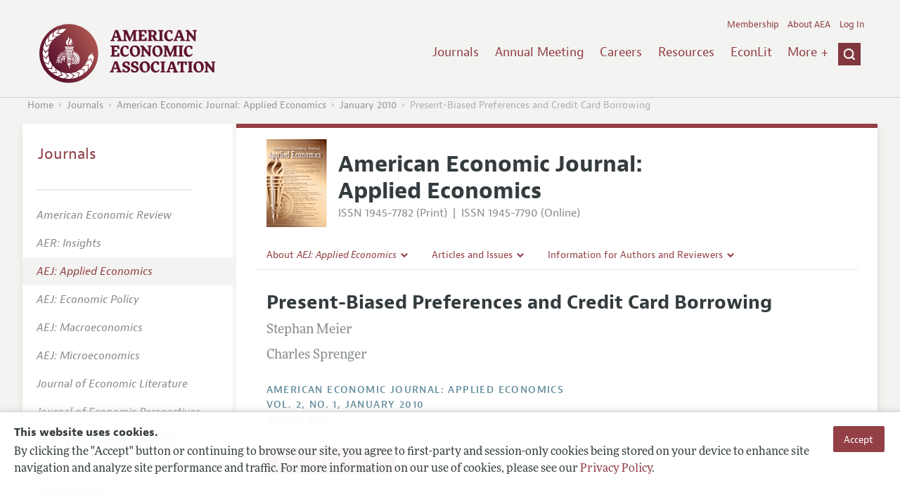

--- FILE ---
content_type: text/html; charset=UTF-8
request_url: https://www.aeaweb.org/articles?id=10.1257/app.2.1.193
body_size: 29610
content:
<!DOCTYPE html>
<!--[if lt IE 7]>
<html class="no-js lt-ie9 lt-ie8 lt-ie7" lang="en"> <![endif]-->
<!--[if IE 7]>
<html class="no-js lt-ie9 lt-ie8" lang="en"> <![endif]-->
<!--[if IE 8]>
<html class="no-js lt-ie9" lang="en"> <![endif]-->
<!--[if gt IE 8]><!-->
<html class='no-js' lang='en'><!--<![endif]-->
<head>
	<base target="_top" />
    <meta charset='utf-8'>
    <meta content='IE=edge' http-equiv='X-UA-Compatible'>
    <title>Present-Biased Preferences and Credit Card Borrowing - American Economic Association</title>
    <meta content='width=device-width, initial-scale=1' name='viewport'>
    <meta name="format-detection" content="telephone=no">
    <meta name="route" value="meta">
    <meta name="csrf-param" content="_csrf">
<meta name="csrf-token" content="ysdeX-E7bVUxIwGEI8w9rjSQK2W7ykRDoPm0XThUJoO8sRQapV4VP1ZXbslE9VfdedxlH9ydIRqYjsI5CDFz1Q==">
    <meta name="Secure-Key" content="clZSSTUtc2l6OG51NzlhWXJZZ3dUenJpMzBENWFZRk02NjZpNk1tOUY5WEVQZFZDbk58Z2VuZXJhbHxMVGhNZVZVMmFFVWJXUTh5RDJ3REluUkJlQjBrQnlzSlgwOGhMeHhUQUh4R2V3OEtIRndRQUE9PQ==">    <meta name="jerTk" value="">
            <script async src="https://www.googletagmanager.com/gtag/js?id=UA-38835597-1"></script>
        <meta name="description" content="Present-Biased Preferences and Credit Card Borrowing by Stephan Meier and Charles Sprenger. Published in volume 2, issue 1, pages 193-210 of American Economic Journal: Applied Economics, January 2010, Abstract: Some individuals borrow extensively on their credit cards. This
paper tests whether pres...">
<meta name="keywords" content="Consumer Economics: Empirical Analysis, Personal Finance, Intertemporal Consumer Choice; Life Cycle Models and Saving">
<meta name="citation_title" content="Present-Biased Preferences and Credit Card Borrowing">
<meta name="citation_publication_date" content="2010/01">
<meta name="citation_journal_title" content="American Economic Journal: Applied Economics">
<meta name="citation_issn" content="1945-7782">
<meta name="citation_volume" content="2">
<meta name="citation_issue" content="1">
<meta name="citation_firstpage" content="193">
<meta name="citation_lastpage" content="210">
<meta name="citation_doi" content="10.1257/app.2.1.193">
<meta name="citation_pdf_url" content="https://www.aeaweb.org/articles/pdf/doi/10.1257/app.2.1.193">
<meta name="twitter:card" content="summary">
<meta name="twitter:site" content="@aeajournals">
<meta name="twitter:title" content="Present-Biased Preferences and Credit Card Borrowing">
<meta name="twitter:description" content="(January 2010) - Some individuals borrow extensively on their credit cards. This
paper tests whether present-biased time preferences correlate with
credit card borrowing. In a field study, we elicit individual time preferences
with incentivized choice experiments, and match resulting
time preference measures to individual credit reports and annual
tax returns. The results indicate that present-biased individuals are
more likely to have credit card debt, and to have significantly higher
amounts of credit card debt, controlling for disposable income, other
socio-demographics, and credit constraints. (JEL D12, D14, D91)">
<meta name="twitter:image" content="https://www.aeaweb.org/journals/images/app_2">
<meta name="citation_author" content="Meier, Stephan">
<meta name="citation_author_institution" content="Columbia U">
<meta name="citation_author" content="Sprenger, Charles">
<meta name="citation_author_institution" content="U CA, San Diego">
<link href="/assets/afc4f66/stylesheets/glyphicons-basic-v2.css" rel="stylesheet">
<link href="/assets/afc4f66/stylesheets/AeaWebAsset-min.css" rel="stylesheet">
<link href="/assets/bd71bc65/themes/smoothness/jquery-ui.css" rel="stylesheet">
<link href="/assets/afc4f66/stylesheets/glyphicons-halflings-v2.css" rel="stylesheet">
<link href="/assets/afc4f66/stylesheets/print.css" rel="stylesheet" media="print">
<link href="/assets/afc4f66/stylesheets/glyphicons.css" rel="stylesheet">
<script src="/assets/ce4791d1/jquery.min.js"></script>
<script src="/assets/2be257a9/yii.js"></script>
<script src="/js/ajaxPostProcessor.js"></script>
<script src="/js/articles.js"></script>
<script src="/assets/afc4f66/javascripts/aeaweb.min.js"></script>
<script src="//use.typekit.net/egr5vhm.js"></script>
<script src="/assets/bd71bc65/jquery-ui.min.js"></script>
<script src="/assets/afc4f66/javascripts/AeaWebPluginAsset-min.js"></script>
<script src="/assets/dc034874/js/SecureCsrfAsset-min.js"></script>
<script src="/assets/83e11b2c/js/QueClientAsset-min.js"></script>
<script src="/assets/db7e847d/js/legal-cookie.js"></script>
<script>$(document).ready(function() { window.keyAnltcs = keyAnalytics(); });
$(document).ready(function() { window.qClnt = new queClient({"token":"NGJKUEh6WFBna1M0dUtZSnpOUnpRN1pMNkMtRi13bDMxbzFwamoxR1hNWnFtQU9DU0x8cXVldWVjbGllbnR8UVcxck1HcFZTa1lRRGcxSUlETWNDSFUvRTBBRE93TXBMemRhUVZvVElqd3VBeTl2Sm13SkFnPT0="}); });
try{Typekit.load();}catch(e){}</script></head>
<body class="internal generic-journal">
    <div class="cookie-legal-banner">
        <div class="cookie-content">
            <div class="cookie-text-wrapper">
                <h5 style="font-weight: bold !important; text-transform: none !important; font-size: 16px !important;">This website uses cookies.</h5>
                <p class="cookie-text">By clicking the "Accept" button or continuing to browse our site, you agree to first-party and session-only cookies being stored on your device to enhance site navigation and analyze site performance and traffic. For more information on our use of cookies, please see our <a href="/privacypolicy">Privacy Policy</a>.</p>
            </div>
            <div class="cookie-button-wrapper">
                <button class="button legal-cookie-accept-button">Accept</button>
            </div>
        </div>
    </div>

    <script>
        try{
            $(document).ready(function() { try{ var lgCk = new LegalCookie(); }catch (e){}; });
        }catch (e){};
    </script>



<!--suppress ALL -->
<header class="site-header" role="banner">
    <div class="container">
        <h1 class="site-name">
            <a href="/"><img alt="American Economic Association" src="/assets/afc4f66/images/logo.svg">
            </a>
        </h1>

        <div class="nav-wrapper">

            <div class="mobile-navigation">
    <button class="menu-trigger">
  <span class="menu-icon">
    <div class="top-left wing"></div>
    <div class="top-right wing"></div>
    <div class="middle wing"></div>
    <div class="bottom-left wing"></div>
    <div class="bottom-right wing"></div>
  </span>
  <span class="trigger-text">
    Menu
  </span>
    </button>
</div>
            <div class="navigation-container">

                
    <nav class="navigation-group" role="navigation">
        <form class="search mobile-search" role="search" action="/search">
            <div class="search-wrapper">
                <input checked="checked" placeholder="Search" type="search" name="q">
                <input checked="checked" class="icon-search-0" type="submit" value="Search">
            </div>
        </form>

        <ul class="primary-navigation">
            <li>
                <a href="/journals">Journals</a>
            </li>

            <li>
                <a href="/conference">Annual Meeting</a>
            </li>
            <li>

                <a href="/joe">Careers</a>
            </li>
            <li>

                <a href="/resources">Resources</a>
            </li>
            <li>

                <a href="/econlit">EconLit</a>
            </li>
            <li>

                <a href="/about-aea/committees">Committees</a>
            </li>
            <li>
                <a href="/ethics">Ethics/Ombuds</a>
            </li>

        </ul>
        <span class="has-icon search-trigger-wrapper">
<a class="search-trigger icon-searchclose-sprite" href="#search">
</a>
</span>

        <ul class="utility-navigation">
            <li>
                <a href="/membership">Membership</a>
            </li>
            <li class="utility-about">
                <a href="/about-aea">About AEA</a>
            </li>

                            <li>
                    <a href="/login/">Log In</a>
                </li>
                    </ul>

    </nav>

    <script type="text/javascript">

        function initLoggedinMenu(){

            this.target = $(".utility-navigation");
            this.menuItems   = null;
            this.menuWrapper = null;

            this.init = function(){

                this.getMenuItems();
                this.renderMenu();
                this.setEvents();

            }

            this.hasMenuItems = function(){

                if(this.menuItems !== null){
                    return true;
                }

                return false;

            }

            this.destroyMenuWrapper = function(){

                if($("#loggedin-utility-menu-wrapper").length > 0){
                    $("#loggedin-utility-menu-wrapper").remove();
                }

            }

            this.createMenuWrapper = function(){

                this.destroyMenuWrapper();

                $(this.target).append('<li id="loggedin-utility-menu-wrapper"></li>');
                this.menuWrapper = $("#loggedin-utility-menu-wrapper");

                return this.menuWrapper;
            }

            this.getMenuItems = function(){

                var menuItems = null;

                if($(".utility-loggedin").length <= 0){
                    return;
                }

                if(this.menuItems !== null){
                    return;
                }

                menuItems = [];

                $(".utility-loggedin").each(function(){
                    menuItems.push($(this));
                });

                this.menuItems = menuItems;

            }

            this.setMenuItems = function(){

                $(this.menuWrapper).html('<li id="loggedin-utility-button">Profile</li><div id="loggedin-utility-list"></div>');

                for(var item in this.menuItems){
                    $(this.menuWrapper).find("#loggedin-utility-list").append('<li>'+this.menuItems[item].html()+'</li>');
                }

            }

            this.renderMenu = function(){

                if(!this.hasMenuItems()){
                    return;
                }

                this.createMenuWrapper();
                this.setMenuItems();

            }

            this.showHideList = function(){

                var display = null;
                var target = $(this.menuWrapper).find("#loggedin-utility-list");

                display = $(target).css("display");

                if(display === "none"){
                    $(target).css("display","block");
                    this.positionList();
                }else{
                    $(target).css("display","none");
                }

            }

            this.positionList = function(){

                var btnHeight = null;
                var button = $(this.menuWrapper).find("#loggedin-utility-button");
                var list = $(this.menuWrapper).find("#loggedin-utility-list");

                btnHeight = $(this.menuWrapper).outerHeight(true);

                $(list).css("top",(btnHeight - 2)+"px");

            }

            this.setEvents = function(){

                var _self = this;

                $(this.menuWrapper).find("#loggedin-utility-button").unbind();
                $(this.menuWrapper).find("#loggedin-utility-button").bind("click",function(){

                    _self.showHideList();

                });

            }

        }

        logMenu = new initLoggedinMenu();
        logMenu.init();

        /*var _gaq = _gaq || [];
        _gaq.push(['_setAccount', 'UA-38835597-1']);
        _gaq.push(['_trackPageview']);
        (function() {
            var ga = document.createElement('script'); ga.type = 'text/javascript'; ga.async = true;
            ga.src = ('https:' == document.location.protocol ? 'https://ssl' : 'http://www') + '.google-analytics.com/ga.js';
            var s = document.getElementsByTagName('script')[0]; s.parentNode.insertBefore(ga, s);
        })();*/

        window.dataLayer = window.dataLayer || [];
        function gtag(){dataLayer.push(arguments);}
        gtag('js', new Date());
        gtag('config', 'UA-38835597-1');

    </script>
            </div>
        </div>
    </div>
    <form class="search desktop-search" role="search" method="get" action="/search">
        <div class="container">
            <div class="search-wrapper">
                <input placeholder="Search" type="search" name="q">
                <input class="icon-search-0" type="submit" value="Search">
            </div>
        </div>
    </form>
</header>
	<div class="breadcrumbs-wrapper"><div class="container"><ol class="breadcrumbs"><li><a href="/">Home</a></li><li><a href="/journals">Journals</a></li><li><a href="/journals/app">American Economic Journal: Applied Economics</a></li><li><a href="/issues/115#10.1257/app.2.1.193">January 2010</a></li><li class="is-active">Present-Biased Preferences and Credit Card Borrowing</li></ol></div></div>	<main class="main-content " role="main"><div class="container"><style>

.hoverOverRide:hover{

    text-decoration:none;

}

</style>



<section class="primary article-detail journal-article">

    
<div id="journal-header">
    <a href="/journals/app"><img id="cover" src="/assets/afc4f66/images/ae-icon.svg"></a>
    <div>
        <a class="journal-title-url" href="/journals/app"><h1 id="journal-title">American Economic Journal:<br> Applied Economics</h1></a>
        <p id="journal-issn">
            <span id="print">ISSN 1945-7782 (Print)</span>
            <span id="separator"> | </span>
            <span id="online">ISSN 1945-7790 (Online)</span>
        </p>
    </div>
</div>    <div id='tertiary-navigation'>
    <div class="nav-item"><label><span class='label-text'>About <i>AEJ: Applied Economics</i></span><span class="chevron basics-v2 basics-221-chevron-down-v2"></span></label><div class="nav-item-list"><ul><li><a href="/journals/app/editors">Editors</a></a></li><li><a href="/journals/app/editorial-policy">Editorial Policy</a></a></li><li><a href="https://pubs.aeaweb.org/doi/pdfplus/10.1257/pandp.115.779" target="_blank">Annual Report of the Editor</a></a></li><li><a href="/journals/app/editorial-process">Editorial Process: Discussions with the Editors</a></a></li><li><a href="/journals/app/research-highlights">Research Highlights</a></a></li><li><a href="/journals/app/contact-app">Contact Information</a></a></li></ul></div></div><div class="nav-item"><label><span class='label-text'>Articles and Issues</span><span class="chevron basics-v2 basics-221-chevron-down-v2"></span></label><div class="nav-item-list"><ul><li><a href="/journals/app/current-issue">Current Issue</a></a></li><li><a href="/journals/app/issues">All Issues</a></a></li><li><a href="/journals/app/forthcoming">Forthcoming Articles</a></a></li></ul></div></div><div class="nav-item"><label><span class='label-text'>Information for Authors and Reviewers</span><span class="chevron basics-v2 basics-221-chevron-down-v2"></span></label><div class="nav-item-list"><ul><li><a href="/journals/app/submissions">Submission Guidelines</a></a></li><li><a href="/journals/app/accepted-article-guidelines">Accepted Article Guidelines</a></a></li><li><a href="/journals/app/style-guide">Style Guide</a></a></li><li><a href="/journals/app/reviewers">Reviewer Guidelines</a></a></li></ul></div></div></div>

<div id='tertiary-navigation-mobile'>
    <p><span class="menu-icon basics-v2 basics-600-menu-v2"></span>Menu</p>
    <div id="nav-list">
        <div class="nav-item"><label><span class='label-text'>About <i>AEJ: Applied Economics</i></span><span class="chevron basics-v2 basics-221-chevron-down-v2"></span></label><div class="nav-item-list"><ul><li><a href="/journals/app/editors">Editors</a></a></li><li><a href="/journals/app/editorial-policy">Editorial Policy</a></a></li><li><a href="https://pubs.aeaweb.org/doi/pdfplus/10.1257/pandp.115.779" target="_blank">Annual Report of the Editor</a></a></li><li><a href="/journals/app/editorial-process">Editorial Process: Discussions with the Editors</a></a></li><li><a href="/journals/app/research-highlights">Research Highlights</a></a></li><li><a href="/journals/app/contact-app">Contact Information</a></a></li></ul></div></div><div class="nav-item"><label><span class='label-text'>Articles and Issues</span><span class="chevron basics-v2 basics-221-chevron-down-v2"></span></label><div class="nav-item-list"><ul><li><a href="/journals/app/current-issue">Current Issue</a></a></li><li><a href="/journals/app/issues">All Issues</a></a></li><li><a href="/journals/app/forthcoming">Forthcoming Articles</a></a></li></ul></div></div><div class="nav-item"><label><span class='label-text'>Information for Authors and Reviewers</span><span class="chevron basics-v2 basics-221-chevron-down-v2"></span></label><div class="nav-item-list"><ul><li><a href="/journals/app/submissions">Submission Guidelines</a></a></li><li><a href="/journals/app/accepted-article-guidelines">Accepted Article Guidelines</a></a></li><li><a href="/journals/app/style-guide">Style Guide</a></a></li><li><a href="/journals/app/reviewers">Reviewer Guidelines</a></a></li></ul></div></div>    </div>
</div>


    <h1 class="title">Present-Biased Preferences and Credit Card Borrowing</h1>
    <ul class="attribution">
            <li class='author' style='margin-bottom:0.5em; '>
         Stephan Meier    </li>
    <li class='author' style='margin-bottom:0.5em; '>
         Charles Sprenger    </li>

    </ul>

		<div style='margin-top:25px;'>

			<div class='journal'>American Economic Journal: Applied Economics </div>

			                <div class="journal">
                    <a href="/issues/115" style="color:inherit !important;">
					vol. 2,
					no. 1, 					January 2010					</a>
				</div>

		</div>
                <div class="pages">(pp. 193&ndash;210)</div>
		
    
	
    <section class='download'>
        <a class="button" href="/articles/pdf/doi/10.1257/app.2.1.193">
            Download Full Text PDF <br/>
                    </a>
    </section>

	
	
    <div class="toggle-content-group">

		   <ul class="toggle">
				<li>
					<a class="is-active" href="#article-information" style='text-decoration:none; cursor:default;'>Article Information</a>
				</li>
											</ul>
		
		
        <section class="article-information-group toggle-content is-visible" id="article-information">

							<section class="article-information abstract">
					<h4>Abstract</h4>
					Some individuals borrow extensively on their credit cards. This
paper tests whether present-biased time preferences correlate with
credit card borrowing. In a field study, we elicit individual time preferences
with incentivized choice experiments, and match resulting
time preference measures to individual credit reports and annual
tax returns. The results indicate that present-biased individuals are
more likely to have credit card debt, and to have significantly higher
amounts of credit card debt, controlling for disposable income, other
socio-demographics, and credit constraints. (JEL D12, D14, D91)				</section>
			
							<section class="article-information citation">
					<h4>Citation</h4>
					<cite>

                        Meier, Stephan, and Charles Sprenger.
						<span class="year">2010.</span>

						
						
							<span class="title">"Present-Biased Preferences and Credit Card Borrowing."</span>
						
						<span class="journal">American Economic Journal: Applied Economics</span>
							  <span class="vol">
					2 (1):
					 193&ndash;210<span
									  class="pages">.</span>
				  </span>
						<span class="doi">DOI: 10.1257/app.2.1.193</span>
					</cite>

					<form class="citation-export">
												<div class="select input ">
							<label>
								<label>
									<select id="export-dropdown" name="args[format]">
										<option value="0">Choose Format:</option>
										<option value="bib">BibTeX</option>
										<option value="enw">EndNote</option>
										<option value="txt">Refer/BibIX</option>
										<option value="ris">RIS</option>
										<option value="tab">Tab-Delimited</option>
									</select>
								</label>
							</label>
							<input type='hidden' name='args[doi]' value='10.1257/app.2.1.193'/>
						</div>

						<div id='previewCitationExport'></div>

					</form>
				</section>
								
					<section class='article-information additional-materials'>
						
							<h4>Additional Materials</h4>

						
						<ul id='additionalMaterials'>
							<li>                    <a class='track-icpsr' target='_blank' href="http://doi.org/10.3886/E116371V1" doi="10.1257/app.2.1.193" accessType="Article View">
                Replication Package                                            </a>
        </li><li>                    <a class=''  href="/articles/materials/682" doi="10.1257/app.2.1.193" accessType="Article View">
                Supplemental Appendix                                            </a>
        </li>
						</ul>
					</section>


				
									<section class='article-information jel-classification'>
						<h4>JEL Classification</h4>
						<ul class='jel-codes'>
														<li>
								<strong class='code'>D12</strong>
								Consumer Economics: Empirical Analysis
															<li>
								<strong class='code'>D14</strong>
								Personal Finance
															<li>
								<strong class='code'>D15</strong>
								Intertemporal Consumer Choice; Life Cycle Models and Saving
															</li>
						</ul>
					</section>
				
			</section>

		
		
        <section class="full-text toggle-content" id="article-full-text">

        </section>
		 </div> 
</section>

<aside class="secondary" role="complementary">
    <nav class="secondary-navigation" role="navigation">
        <h2><a href="/journals">Journals</a></h2><ul><li><div class="nav-divider"></div></li><li><a href="/journals/aer"><em>American Economic Review</em></a></li><li><a href="/journals/aeri"><em>AER: Insights</em></a></li><li class="is-active"><a href="/journals/app"><em>AEJ: Applied Economics</em></a></li><li><a href="/journals/pol"><em>AEJ: Economic Policy</em></a></li><li><a href="/journals/mac"><em>AEJ: Macroeconomics</em></a></li><li><a href="/journals/mic"><em>AEJ: Microeconomics</em></a></li><li><a href="/journals/jel"><em>Journal of Economic Literature</em></a></li><li><a href="/journals/jep"><em>Journal of Economic Perspectives</em></a></li><li><a href="/journals/pandp"><em>AEA Papers and Proceedings</em></a></li><li><div class="nav-divider"></div></li><li><a href="/journals/subscriptions">Subscriptions</a></li><li><a href="/journals/copyright">Copyright and Permissions</a></li><li><a href="/journals/policies">Policies</a></li><li><a href="/journals/data">Data and Code</a></li><li><a href="/journals/get-journal-alerts">Journal Alerts</a></li><li><a href="/research">Research Highlights</a></li><li><a href="/journals/subscriptions/backissues">Back Issues</a></li><li><a href="/journals/printondemand">Print on Demand</a></li><li><a href="/journals/articles/sgml">Journal Metadata</a></li></ul>    </nav>
    <section class="action-group">
            </section>
</aside>
</div></main><footer class='site-footer'>
<div class='container'>

  <nav class='navigation-group'>
    <ul>
      <li>
        <a href="/journals">Journals</a>
      </li>

      <li>
        <a href="/conference">Annual Meeting</a>
      </li>

      <li>
        <a href="/joe">Careers</a>
      </li>

      <li>
        <a href="/resources">Resources</a>
      </li>

      <li>
        <a href="/econlit">EconLit</a>
      </li>

        <li>

            <a href="/about-aea/committees">Committees</a>
        </li>

      <li>
        <a href="/membership">Membership</a>
      </li>

      <li>
        <a href="/about-aea">About AEA</a>
      </li>

      
        <li>
          <a href="/login/">Log In</a>
        </li>

      
      <li>
        <a class="contact-link" href="/contact">Contact the AEA</a>
      </li>
    </ul>
  </nav>

    <div class="social-legal">
        <section class='legal'>
            <ul>
                <li class='footer-terms'><a href="/terms-of-service/site">Terms of Use</a></li>
                <li><a href="/privacypolicy">Privacy Policy</a></li>
                <li class='copyright'>Copyright 2026 American Economic Association. All rights reserved.</li>
            </ul>
        </section>

        <section class='social-media'>
            <a href="/social">
                <h3 class='section-title'>Follow us:</h3>
                <div class="social-icons">
                    <img class="social-icon" src="/assets/afc4f66/images/x-logo-black.png" />
                    <img class="social-icon" src="/assets/afc4f66/images/bluesky_logo.svg" />
                    <img class="social-icon" src="/assets/afc4f66/images/fb_icon.svg" />
                </div>
            </a>
        </section>
    </div>

    </div>
</footer></body><script>jQuery(function ($) {
    // ***********************
    // Desktop Nav
    // ***********************
    const navItem = $('.nav-item', '#tertiary-navigation');
    
    // Handle open menu
    $(navItem).on('mouseenter', function() {
        const list = $(".nav-item-list", $(this));
        let offset = $(this).height();
        $(list).css('top', offset + "px");

        const elHeight = $(list)[0].scrollHeight;
        $(list).animate({height: elHeight}, 200);
    });
    
    // Handle close menu
    $(navItem).on('mouseleave', function() {
        const list = $(".nav-item-list", this);
        $(list).stop(true, true);
        $(list).animate({height: 0}, 100);
    });
    
    function getElementRightEdge(element) {
        const pos = element.getBoundingClientRect();
        return pos.left + element.offsetWidth;
    }
    
    function updateDropdownWidths() {
        const navbar = document.getElementById('tertiary-navigation');
        const navbarRightEdge = getElementRightEdge(navbar);
        
        const submenus = navbar.children;
        for (let submenu of submenus) {
            const navitemList = submenu.querySelector('.nav-item-list');
            if (navitemList) {
                navitemList.style.left = "0";
    
                const navitemListRightEdge = getElementRightEdge(navitemList);
                
                const delta = navbarRightEdge - navitemListRightEdge;
                
                if (delta < 0) {
                    navitemList.style.left = delta + "px";
                }
            }
        }
    }
    
    $( window ).on('load', function() {
        updateDropdownWidths();
    });
    
    $(window).on('resize', function () {
        updateDropdownWidths();
    })
    
    
    // ***********************
    // Mobile Nav
    // ***********************
    const mobileNav = $('#tertiary-navigation-mobile');
    const mobileNavItems = $('.nav-item', mobileNav);
    const trigger = $('p', mobileNav);
    
    // Handle menu open/close
    $(trigger).on('click', function() {
        if ($(mobileNav).hasClass('open')) {
            // Switch menu icon
            $('.menu-icon', mobileNav).removeClass('basics-599-menu-close-v2');
            $('.menu-icon', mobileNav).addClass('basics-600-menu-v2');
            
            // Animate menu closing
            $('#nav-list', mobileNav).animate({height: 0}, 100, function() {
                $(mobileNav).removeClass('open');
            });
            
            // Close all children
            $(mobileNavItems).removeClass('open');
            $('ul', mobileNavItems).css('height', '0');
        }
        else {
            $(mobileNav).addClass('open');
            
            // Switch menu icon
            $('.menu-icon', mobileNav).removeClass('basics-600-menu-v2');
            $('.menu-icon', mobileNav).addClass('basics-599-menu-close-v2');
            
            // Animate menu closing
            const elHeight = $('#nav-list', mobileNav)[0].scrollHeight;
            $('#nav-list', mobileNav).animate({height: elHeight}, 200, function() {
                $('#nav-list', mobileNav).css('height', 'auto');
            });
        }
    })
    
    // Handle submenu open/close 
    $(mobileNavItems).on('click', function() {
        if ($(this).hasClass('open')) {
            $(this).removeClass('open');
            $('ul', this).animate({height: 0}, 100);
        }
        else {
            $(this).addClass('open');
            const elHeight = $('ul', this)[0].scrollHeight;
            $('ul', this).animate({height: elHeight}, 200, function() {
                $(this).css('height', 'auto');
            });
        }
    })
    let params = new URLSearchParams(window.location.search);
    let jumpTo = params.get("jump");

    if (jumpTo != null) {
        let targetElement = document.getElementById(jumpTo);
        
        if (targetElement != null) {
            if (targetElement.tagName.toLowerCase() == "details") {
                targetElement.open = true;
            }
            
            if ('scrollRestoration' in history) {
                history.scrollRestoration = 'manual'; // This attempts to stop the browser scrolling after our jump
            }

            targetElement.scrollIntoView();
        }
    }
});</script>

</html>


--- FILE ---
content_type: image/svg+xml
request_url: https://www.aeaweb.org/assets/afc4f66/images/ae-icon.svg
body_size: 715622
content:
<?xml version="1.0" encoding="utf-8"?>
<!-- Generator: Adobe Illustrator 27.8.1, SVG Export Plug-In . SVG Version: 6.00 Build 0)  -->
<svg version="1.1" xmlns="http://www.w3.org/2000/svg" xmlns:xlink="http://www.w3.org/1999/xlink" x="0px" y="0px"
	 viewBox="0 0 484.37 702" style="enable-background:new 0 0 484.37 702;" xml:space="preserve">
<style type="text/css">
	.st0{fill:url(#SVGID_1_);}
	.st1{fill:none;}
	.st2{opacity:0.2;fill:url(#SVGID_00000155144470330703324630000010525970961911884199_);}
	.st3{fill:url(#SVGID_00000068638140053029266360000008699317586488029604_);}
	.st4{fill:url(#SVGID_00000078745883693525624830000008182778574628750775_);}
	.st5{fill:url(#SVGID_00000130637028368052485490000009452274126048050617_);}
	.st6{fill:url(#SVGID_00000168113619757097358180000014235041761977290643_);}
	.st7{fill:url(#SVGID_00000027592438869727833600000008657260780365662341_);}
	.st8{fill:url(#SVGID_00000049923258399807755450000012685601317442471869_);}
	.st9{fill:url(#SVGID_00000054247923747751288260000017857911971066290609_);}
	.st10{fill:url(#SVGID_00000038386984590730168440000003888354969153869491_);}
	.st11{fill:url(#SVGID_00000106861897277867624760000009959542602744793999_);}
	.st12{fill:url(#SVGID_00000007405340942479503030000012387509206895944585_);}
	.st13{fill:url(#SVGID_00000114783018081320828850000006239898240319612337_);}
	.st14{fill:url(#SVGID_00000125580634620967362330000016838477845098971553_);}
	.st15{fill:url(#SVGID_00000074414440397736205540000000695634441052231815_);}
	.st16{fill:url(#SVGID_00000115491233291755524140000003244257006233534609_);}
	.st17{fill:#54260D;}
	.st18{fill:#FFFFFF;}
	.st19{font-family:'TimesLTStd-Roman';}
	.st20{font-size:30.6px;}
	.st21{font-family:'TimesLTStd-Bold';}
	.st22{font-size:52.56px;}
	.st23{letter-spacing:-1;}
	.st24{fill:none;stroke:#FFFFFF;stroke-width:1.0533;stroke-miterlimit:10;}
</style>
<g id="background">
	<linearGradient id="SVGID_1_" gradientUnits="userSpaceOnUse" x1="29.2203" y1="719.1198" x2="454.2885" y2="-17.1198">
		<stop  offset="0" style="stop-color:#591F00;stop-opacity:0.8"/>
		<stop  offset="0.1228" style="stop-color:#8D5935;stop-opacity:0.9"/>
		<stop  offset="0.2412" style="stop-color:#E5BC8E;stop-opacity:0.9322"/>
		<stop  offset="0.359" style="stop-color:#FBD7A7"/>
		<stop  offset="0.5549" style="stop-color:#FCE3C3"/>
		<stop  offset="0.6313" style="stop-color:#FBD7A7"/>
		<stop  offset="0.8804" style="stop-color:#87512D;stop-opacity:0.9"/>
		<stop  offset="0.9725" style="stop-color:#591F00"/>
	</linearGradient>
	<rect x="-0.43" class="st0" width="484.37" height="702"/>
</g>
<g id="torch_art">
	<rect x="-6.76" y="130.08" class="st1" width="457.57" height="106.51"/>
	<g>
		
			<linearGradient id="SVGID_00000095296555257201746660000015841952838444559286_" gradientUnits="userSpaceOnUse" x1="104.4262" y1="528.1265" x2="260.4359" y2="528.1265">
			<stop  offset="0" style="stop-color:#824E20"/>
			<stop  offset="1" style="stop-color:#E8C393"/>
		</linearGradient>
		<path style="opacity:0.2;fill:url(#SVGID_00000095296555257201746660000015841952838444559286_);" d="M260.44,534.83v-13.05
			l-21.47-4.63c-0.42-6.31-1.26-12.2-2.53-18.1l18.52-10.94l-4.21-12.63l-21.05,1.68c-2.53-5.47-5.05-10.94-8.84-16.41l13.89-16.42
			l-7.58-10.52l-19.79,8.42c-2.1-2.53-4.21-4.21-6.31-6.74c-2.1-2.1-4.21-4.21-6.74-6.31l8.42-20.21l-10.52-7.58l-16.42,13.89
			c-5.05-3.37-10.95-6.31-16.42-8.42l1.69-21.47l-12.21-4.21l-11.37,18.52c-2.52-0.42-4.63-0.84-7.16-1.26L127,420.75
			c51.78,9.26,90.5,53.88,90.5,107.77c0,4.21-0.42,8.41-0.84,12.2h0.08c-5.97,51.45-47.02,92.6-100.08,96.79
			c-4.2,0.33-8.42,0.24-12.23,0.12l1.75,22.24c0.42-0.03,0.42-0.03,0.84-0.07l4.88,15.26h15.49l2.29-17.05
			c6.26-0.92,12.07-2.22,17.84-3.94l12.37,17.6l12.26-5.19l-3.33-20.85c5.25-2.95,10.51-5.9,15.67-10.11l17.46,12.56l9.89-8.38
			l-9.95-19.06c2.35-2.29,3.87-4.53,6.22-6.82c1.93-2.27,3.86-4.53,5.76-7.21l20.81,6.8l6.73-11.09l-15.14-15.27
			c2.96-5.3,5.43-11.41,7.1-17.03l21.53-0.01l3.24-12.5l-19.36-9.88c0.22-2.55,0.47-4.68,0.7-7.23l-0.51-0.04c0-0.13,0-0.24,0-0.49
			L260.44,534.83z"/>
		<g>
			<g>
				
					<linearGradient id="SVGID_00000102511309952863094070000017576015176268670648_" gradientUnits="userSpaceOnUse" x1="6.3305" y1="459.8775" x2="121.2523" y2="459.8775">
					<stop  offset="0.0417" style="stop-color:#591F00"/>
					<stop  offset="0.1772" style="stop-color:#9C6F47"/>
					<stop  offset="0.1977" style="stop-color:#9E7149"/>
					<stop  offset="0.2169" style="stop-color:#A37851"/>
					<stop  offset="0.2357" style="stop-color:#AB835F"/>
					<stop  offset="0.2542" style="stop-color:#B69373"/>
					<stop  offset="0.2725" style="stop-color:#C7AB91"/>
					<stop  offset="0.2906" style="stop-color:#DCCBBB"/>
					<stop  offset="0.3083" style="stop-color:#FDFBFA"/>
					<stop  offset="0.309" style="stop-color:#FFFFFF"/>
					<stop  offset="0.6404" style="stop-color:#591F00"/>
					<stop  offset="0.8151" style="stop-color:#FBD7A7"/>
					<stop  offset="1" style="stop-color:#591F00"/>
				</linearGradient>
				<path style="fill:url(#SVGID_00000102511309952863094070000017576015176268670648_);" d="M6.33,380.95L27.38,538.8l68.62,0
					l25.26-157.86L6.33,380.95z M39.17,518.6l-5.9-114.5H20.22v-8.84h21.47l6.74,123.34H39.17z M70.74,518.6H61.9V404.1H49.27v-8.84
					h21.47V518.6z M90.52,518.6h-8.84l9.68-114.5l-11.37,0v-8.84h21.47L90.52,518.6z"/>
				
					<linearGradient id="SVGID_00000009574286433845826090000014082675501410640831_" gradientUnits="userSpaceOnUse" x1="21.4076" y1="582.5142" x2="101.6078" y2="582.5142">
					<stop  offset="3.424660e-03" style="stop-color:#52312D"/>
					<stop  offset="0.0925" style="stop-color:#8D5935"/>
					<stop  offset="0.1415" style="stop-color:#8F5B37"/>
					<stop  offset="0.1752" style="stop-color:#95613F"/>
					<stop  offset="0.2043" style="stop-color:#9E6D4C"/>
					<stop  offset="0.2308" style="stop-color:#AC7F60"/>
					<stop  offset="0.2555" style="stop-color:#BF997D"/>
					<stop  offset="0.2789" style="stop-color:#D6BAA6"/>
					<stop  offset="0.3009" style="stop-color:#F1E5DD"/>
					<stop  offset="0.309" style="stop-color:#FFFFFF"/>
					<stop  offset="0.6404" style="stop-color:#591F00"/>
					<stop  offset="0.8904" style="stop-color:#FBD7A7"/>
					<stop  offset="1" style="stop-color:#591F00"/>
				</linearGradient>
				
					<rect x="21.41" y="577.97" style="fill:url(#SVGID_00000009574286433845826090000014082675501410640831_);" width="80.2" height="9.09"/>
				
					<linearGradient id="SVGID_00000042001115873427306930000013370127000702063791_" gradientUnits="userSpaceOnUse" x1="23.4769" y1="549.6314" x2="102.0726" y2="549.6314">
					<stop  offset="3.424660e-03" style="stop-color:#52312D"/>
					<stop  offset="0.0925" style="stop-color:#8D5935"/>
					<stop  offset="0.1415" style="stop-color:#8F5B37"/>
					<stop  offset="0.1752" style="stop-color:#95613F"/>
					<stop  offset="0.2043" style="stop-color:#9E6D4C"/>
					<stop  offset="0.2308" style="stop-color:#AC7F60"/>
					<stop  offset="0.2555" style="stop-color:#BF997D"/>
					<stop  offset="0.2789" style="stop-color:#D6BAA6"/>
					<stop  offset="0.3009" style="stop-color:#F1E5DD"/>
					<stop  offset="0.309" style="stop-color:#FFFFFF"/>
					<stop  offset="0.6404" style="stop-color:#591F00"/>
					<stop  offset="0.8904" style="stop-color:#FBD7A7"/>
					<stop  offset="1" style="stop-color:#591F00"/>
				</linearGradient>
				
					<rect x="23.48" y="544.28" style="fill:url(#SVGID_00000042001115873427306930000013370127000702063791_);" width="78.6" height="10.69"/>
				
					<linearGradient id="SVGID_00000107563940351895608400000006950244199833873043_" gradientUnits="userSpaceOnUse" x1="27.7543" y1="565.6735" x2="98.3285" y2="565.6735">
					<stop  offset="3.424660e-03" style="stop-color:#52312D"/>
					<stop  offset="0.0925" style="stop-color:#8D5935"/>
					<stop  offset="0.1415" style="stop-color:#8F5B37"/>
					<stop  offset="0.1752" style="stop-color:#95613F"/>
					<stop  offset="0.2043" style="stop-color:#9E6D4C"/>
					<stop  offset="0.2308" style="stop-color:#AC7F60"/>
					<stop  offset="0.2555" style="stop-color:#BF997D"/>
					<stop  offset="0.2789" style="stop-color:#D6BAA6"/>
					<stop  offset="0.3009" style="stop-color:#F1E5DD"/>
					<stop  offset="0.309" style="stop-color:#FFFFFF"/>
					<stop  offset="0.6404" style="stop-color:#591F00"/>
					<stop  offset="0.8904" style="stop-color:#FBD7A7"/>
					<stop  offset="1" style="stop-color:#591F00"/>
				</linearGradient>
				
					<rect x="27.75" y="563.53" style="fill:url(#SVGID_00000107563940351895608400000006950244199833873043_);" width="70.57" height="4.28"/>
				
					<linearGradient id="SVGID_00000049904742382514718740000008525246057083636909_" gradientUnits="userSpaceOnUse" x1="32.1297" y1="614.6951" x2="95.2213" y2="614.6951" gradientTransform="matrix(0.9996 0.027 -0.027 0.9996 15.9874 -1.1066)">
					<stop  offset="3.424660e-03" style="stop-color:#52312D"/>
					<stop  offset="0.0925" style="stop-color:#8D5935"/>
					<stop  offset="0.1415" style="stop-color:#8F5B37"/>
					<stop  offset="0.1752" style="stop-color:#95613F"/>
					<stop  offset="0.2043" style="stop-color:#9E6D4C"/>
					<stop  offset="0.2308" style="stop-color:#AC7F60"/>
					<stop  offset="0.2555" style="stop-color:#BF997D"/>
					<stop  offset="0.2789" style="stop-color:#D6BAA6"/>
					<stop  offset="0.3009" style="stop-color:#F1E5DD"/>
					<stop  offset="0.309" style="stop-color:#FFFFFF"/>
					<stop  offset="0.6404" style="stop-color:#591F00"/>
					<stop  offset="0.8904" style="stop-color:#FBD7A7"/>
					<stop  offset="1" style="stop-color:#591F00"/>
				</linearGradient>
				<path style="fill:url(#SVGID_00000049904742382514718740000008525246057083636909_);" d="M32.03,594.77
					c0,0,56.12,1.51,63.07,1.7c-4.46,6.83-5.6,9.47-8.52,38.28c-3.76,0.43-38.5-0.5-44.36-1.2
					C42.94,606.83,39.93,599.26,32.03,594.77z"/>
				
					<linearGradient id="SVGID_00000027566592400501063720000003382316873074265995_" gradientUnits="userSpaceOnUse" x1="53.7504" y1="656.353" x2="72.3324" y2="656.353">
					<stop  offset="3.424660e-03" style="stop-color:#52312D"/>
					<stop  offset="0.0925" style="stop-color:#FBD7A7"/>
					<stop  offset="0.1535" style="stop-color:#FBD8A9"/>
					<stop  offset="0.1955" style="stop-color:#FCDCB1"/>
					<stop  offset="0.2317" style="stop-color:#FCE1BE"/>
					<stop  offset="0.2647" style="stop-color:#FDEAD2"/>
					<stop  offset="0.2952" style="stop-color:#FFF6EC"/>
					<stop  offset="0.309" style="stop-color:#FFFFFF"/>
					<stop  offset="0.6404" style="stop-color:#591F00"/>
					<stop  offset="0.8904" style="stop-color:#FBD7A7"/>
					<stop  offset="1" style="stop-color:#591F00"/>
				</linearGradient>
				<path style="fill:url(#SVGID_00000027566592400501063720000003382316873074265995_);" d="M53.75,639.25h18.58
					c0,0-4.78,16.46-3.72,33.97c-2.65,0.53-10.62,0-10.62,0S60.65,654.11,53.75,639.25z"/>
				
					<linearGradient id="SVGID_00000086678292074215370570000013198300752497827467_" gradientUnits="userSpaceOnUse" x1="2.9711" y1="306.3741" x2="130.8012" y2="306.3741">
					<stop  offset="3.424660e-03" style="stop-color:#52312D"/>
					<stop  offset="0.0924" style="stop-color:#8D5935"/>
					<stop  offset="0.1289" style="stop-color:#8F5B37"/>
					<stop  offset="0.1539" style="stop-color:#95613F"/>
					<stop  offset="0.1756" style="stop-color:#9E6D4C"/>
					<stop  offset="0.1953" style="stop-color:#AC7F60"/>
					<stop  offset="0.2137" style="stop-color:#BF997D"/>
					<stop  offset="0.2311" style="stop-color:#D6BAA6"/>
					<stop  offset="0.2474" style="stop-color:#F1E5DD"/>
					<stop  offset="0.2534" style="stop-color:#FFFFFF"/>
					<stop  offset="0.6404" style="stop-color:#591F00"/>
					<stop  offset="0.8904" style="stop-color:#FBD7A7"/>
					<stop  offset="1" style="stop-color:#591F00"/>
				</linearGradient>
				<polyline style="fill:url(#SVGID_00000086678292074215370570000013198300752497827467_);" points="2.97,297.21 130.8,297.21 
					130.8,315.54 2.97,315.54 				"/>
				
					<linearGradient id="SVGID_00000115491041136616554980000015195369862136971958_" gradientUnits="userSpaceOnUse" x1="3.0726" y1="335.9263" x2="119.9105" y2="335.9263">
					<stop  offset="3.424660e-03" style="stop-color:#52312D"/>
					<stop  offset="0.0925" style="stop-color:#8D5935"/>
					<stop  offset="0.1328" style="stop-color:#8F5B37"/>
					<stop  offset="0.1605" style="stop-color:#95613F"/>
					<stop  offset="0.1844" style="stop-color:#9E6D4C"/>
					<stop  offset="0.2062" style="stop-color:#AC7F60"/>
					<stop  offset="0.2266" style="stop-color:#BF997D"/>
					<stop  offset="0.2458" style="stop-color:#D6BAA6"/>
					<stop  offset="0.2639" style="stop-color:#F1E5DD"/>
					<stop  offset="0.2705" style="stop-color:#FFFFFF"/>
					<stop  offset="0.6404" style="stop-color:#591F00"/>
					<stop  offset="0.8904" style="stop-color:#FBD7A7"/>
					<stop  offset="1" style="stop-color:#591F00"/>
				</linearGradient>
				
					<rect x="3.07" y="325.58" style="fill:url(#SVGID_00000115491041136616554980000015195369862136971958_);" width="116.84" height="20.69"/>
				
					<linearGradient id="SVGID_00000104683762028554744240000005478303064767404196_" gradientUnits="userSpaceOnUse" x1="2.89" y1="364.0042" x2="129.6566" y2="364.0042">
					<stop  offset="3.424660e-03" style="stop-color:#52312D"/>
					<stop  offset="0.0925" style="stop-color:#8D5935"/>
					<stop  offset="0.1289" style="stop-color:#8F5B37"/>
					<stop  offset="0.1539" style="stop-color:#95613F"/>
					<stop  offset="0.1756" style="stop-color:#9E6D4C"/>
					<stop  offset="0.1953" style="stop-color:#AC7F60"/>
					<stop  offset="0.2137" style="stop-color:#BF997D"/>
					<stop  offset="0.2311" style="stop-color:#D6BAA6"/>
					<stop  offset="0.2474" style="stop-color:#F1E5DD"/>
					<stop  offset="0.2534" style="stop-color:#FFFFFF"/>
					<stop  offset="0.6404" style="stop-color:#591F00"/>
					<stop  offset="0.8904" style="stop-color:#FBD7A7"/>
					<stop  offset="1" style="stop-color:#591F00"/>
				</linearGradient>
				
					<rect x="2.89" y="356.32" style="fill:url(#SVGID_00000104683762028554744240000005478303064767404196_);" width="126.77" height="15.37"/>
			</g>
			<g>
				
					<linearGradient id="SVGID_00000150792136913800721740000007371027001485204403_" gradientUnits="userSpaceOnUse" x1="99.4018" y1="529.9969" x2="180.5889" y2="529.9969">
					<stop  offset="0" style="stop-color:#824E20"/>
					<stop  offset="1" style="stop-color:#E8C393"/>
				</linearGradient>
				<path style="fill:url(#SVGID_00000150792136913800721740000007371027001485204403_);" d="M117.7,546.44
					c1.1-2.19-0.55-9.88-1.1-11.52c-0.55-1.65-6.03-0.55-6.58-2.19c-0.55-1.64,2.74-19.75,2.74-19.75
					C136.35,516.27,130.32,544.79,117.7,546.44z M121.03,456.72c-1.33,2.32-5.24,37.74-6.23,44.2c11.98-2.98,45.53,36-5.91,61.52
					c11.15,6.3,12.49,21.54,9.15,28.18c0,0-10.65,3.98-17.98,3.98c0,3.98-0.66,4.64-0.66,8.62
					C178.64,606.52,223.57,485.56,121.03,456.72z M132.81,499.16c0,0-4.03-3.07-4.71-6.4l6.25-17.78c0,0,4.52-1.61,11.13,2.11
					c7.07,4.11,7.42,8.72,7.42,8.72l-12.41,14.45C137.59,500.91,132.81,499.16,132.81,499.16z M142.9,481.94
					c-3.1-1.88-4.71-0.91-4.71-0.91l-4.27,10.46c0.55,1.64,1.9,2.81,1.9,2.81s2.16,0.68,3.42,0.58l6.92-8.96
					C146.16,485.91,146,483.81,142.9,481.94z M168.61,523.43l-18.89,1.43c-3.1-1.87-5.13-6.37-5.13-6.37s-0.8-5,1.08-8.1l17.12-8.05
					c0,0,4.36,1.78,6.22,9.66C171.29,519.85,168.61,523.43,168.61,523.43z M161.2,509.21l-10.24,4.15
					c-0.74,1.32-0.58,3.42-0.58,3.42s1,2.04,2.32,2.78l11.3-1.28c0,0,1.13-1.77,0.46-5.1C162.97,510.35,161.2,509.21,161.2,509.21z
					 M143.7,542.3c0,0,1.68-4.78,4.64-6.44l18.84,0.49c0,0,2.92,3.81,1.41,11.24c-1.74,7.99-6.03,9.74-6.03,9.74l-17.56-7.38
					C143.5,547.38,143.7,542.3,143.7,542.3z M163.19,546.61c0.83-3.52-0.58-4.77-0.58-4.77l-11.27-0.86
					c-1.4,1.03-2.09,2.68-2.09,2.68s0.02,2.27,0.5,3.44l10.66,3.83C160.41,550.93,162.36,550.13,163.19,546.61z M131.6,583.81
					l-7.16-17.54c0.83-3.52,4.49-6.84,4.49-6.84s4.51-2.3,8.04-1.46l12.92,13.82c0,0-0.36,4.69-7.29,8.89
					C135.83,585.27,131.6,583.81,131.6,583.81z M142.85,572.4l-7.1-8.47c-1.49-0.3-3.44,0.49-3.44,0.49s-1.63,1.58-1.93,3.06
					l4.69,10.36c0,0,2.03,0.53,4.99-1.13C142.31,574.43,142.85,572.4,142.85,572.4z"/>
				
					<linearGradient id="SVGID_00000176735138128566262150000001650785728076178610_" gradientUnits="userSpaceOnUse" x1="95.8676" y1="529.0211" x2="207.0795" y2="529.0211">
					<stop  offset="0" style="stop-color:#824E20"/>
					<stop  offset="1" style="stop-color:#E8C393"/>
				</linearGradient>
				<path style="fill:url(#SVGID_00000176735138128566262150000001650785728076178610_);" d="M207.08,527.48c0-0.07,0-0.13,0-0.2
					l-0.01,0c-0.12-48.3-35.01-88.59-81.24-96.58l-2.53,17.26c37.46,7.15,66.09,39.99,66.09,79.56c0,4.21-0.42,8.42-0.84,12.21h0.24
					c-5,38.33-36.41,67.04-73.75,70.2l-16.79,1.46l-2.4,15.96h19.9c46.89-3.14,85.84-39.69,90.88-87.84
					c0.43-4.09,0.42-7.81,0.43-11.92c0-0.02,0-0.04,0-0.06C207.08,527.51,207.08,527.49,207.08,527.48z"/>
			</g>
			<g>
				
					<linearGradient id="SVGID_00000099659177257551443870000000374565570570887353_" gradientUnits="userSpaceOnUse" x1="110.4869" y1="281.6065" x2="110.4869" y2="226.0391">
					<stop  offset="0.1438" style="stop-color:#8D5935"/>
					<stop  offset="0.411" style="stop-color:#54260D"/>
					<stop  offset="0.8562" style="stop-color:#824E20"/>
				</linearGradient>
				<path style="fill:url(#SVGID_00000099659177257551443870000000374565570570887353_);" d="M94.47,266.45
					c-8,15.15,8.42,15.15,8.42,15.15c-1.68-16,18.52-19.79,23.99-35.78c2.53-5.89,1.69-19.79,1.69-19.79
					C113.41,250.04,104.99,249.61,94.47,266.45z"/>
				
					<linearGradient id="SVGID_00000076585759158214514030000002733243320811643016_" gradientUnits="userSpaceOnUse" x1="88.3305" y1="284.3414" x2="88.3305" y2="152.1646">
					<stop  offset="0" style="stop-color:#E8C393"/>
					<stop  offset="0.0583" style="stop-color:#DEB788"/>
					<stop  offset="0.1625" style="stop-color:#CA9D71"/>
					<stop  offset="0.2994" style="stop-color:#A7754F"/>
					<stop  offset="0.3973" style="stop-color:#8D5935"/>
					<stop  offset="0.4247" style="stop-color:#8B5734"/>
					<stop  offset="0.4454" style="stop-color:#845130"/>
					<stop  offset="0.4639" style="stop-color:#7B4928"/>
					<stop  offset="0.4812" style="stop-color:#6E3E1F"/>
					<stop  offset="0.4973" style="stop-color:#5F3014"/>
					<stop  offset="0.5068" style="stop-color:#54260D"/>
					<stop  offset="0.5443" style="stop-color:#57290E"/>
					<stop  offset="0.5915" style="stop-color:#5F3014"/>
					<stop  offset="0.6437" style="stop-color:#6C3C1D"/>
					<stop  offset="0.6993" style="stop-color:#804D2C"/>
					<stop  offset="0.7262" style="stop-color:#8D5935"/>
					<stop  offset="0.7384" style="stop-color:#986644"/>
					<stop  offset="0.7633" style="stop-color:#AC7F5F"/>
					<stop  offset="0.7908" style="stop-color:#BD957A"/>
					<stop  offset="0.8214" style="stop-color:#CAA890"/>
					<stop  offset="0.8567" style="stop-color:#D3B5A0"/>
					<stop  offset="0.9008" style="stop-color:#D8BDAA"/>
					<stop  offset="0.9819" style="stop-color:#DAC0AD"/>
					<stop  offset="0.9869" style="stop-color:#E1C5AC"/>
					<stop  offset="0.9947" style="stop-color:#F3D1A8"/>
					<stop  offset="0.9972" style="stop-color:#FBD7A7"/>
				</linearGradient>
				<path style="fill:url(#SVGID_00000076585759158214514030000002733243320811643016_);" d="M57.41,235.93
					c-1.26,5.48-8.84,31.99,23.15,48.41c0.42-1.68-7.16-21.05,7.58-34.09c8.84-9.68,25.68-23.15,31.57-38.31
					c3.79-10.1,0.42-39.15-34.52-59.78C93.61,204.36,71.72,204.36,57.41,235.93z"/>
				
					<linearGradient id="SVGID_00000049215711258501549200000013524280241025271171_" gradientUnits="userSpaceOnUse" x1="37.9787" y1="284.3416" x2="37.9787" y2="124.8023">
					<stop  offset="0" style="stop-color:#E8C393"/>
					<stop  offset="0.0649" style="stop-color:#DDB789"/>
					<stop  offset="0.1585" style="stop-color:#C69E74"/>
					<stop  offset="0.2696" style="stop-color:#A57955"/>
					<stop  offset="0.3929" style="stop-color:#7C4F30"/>
					<stop  offset="0.5137" style="stop-color:#54260D"/>
					<stop  offset="0.5397" style="stop-color:#582A11"/>
					<stop  offset="0.5724" style="stop-color:#64371C"/>
					<stop  offset="0.6086" style="stop-color:#794C2E"/>
					<stop  offset="0.6475" style="stop-color:#9B6E4C"/>
					<stop  offset="0.688" style="stop-color:#CBA378"/>
					<stop  offset="0.7055" style="stop-color:#E8C393"/>
					<stop  offset="0.7225" style="stop-color:#E8C393"/>
					<stop  offset="0.8406" style="stop-color:#E8C393"/>
					<stop  offset="0.8478" style="stop-color:#EBCBA1"/>
					<stop  offset="0.8633" style="stop-color:#F0D9BB"/>
					<stop  offset="0.8804" style="stop-color:#F4E5D1"/>
					<stop  offset="0.8994" style="stop-color:#F8EFE3"/>
					<stop  offset="0.9213" style="stop-color:#FCF7F0"/>
					<stop  offset="0.9489" style="stop-color:#FEFDFA"/>
					<stop  offset="1" style="stop-color:#FFFFFF"/>
				</linearGradient>
				<path style="fill:url(#SVGID_00000049215711258501549200000013524280241025271171_);" d="M54.89,284.34c0,0,1.26-1.68-2.95-9.26
					c-13.89-21.05-13.47-31.15-11.37-42.52c0.42-10.1,17.69-32.83,21.47-37.89c13.05-14.31,10.52-37.46,7.16-44.2
					c-11.36-21.05-27.78-25.68-27.78-25.68c9.26,13.05,7.16,21.89,3.37,31.99c-3.79,10.1-19.36,24.84-30.31,43.36
					c-10.94,18.52-11.37,37.88-9.68,48.41C12.79,284.76,54.89,284.34,54.89,284.34z"/>
			</g>
		</g>
	</g>
</g>
<g id="Text_and_wrap_shape">
	<g>
		<path class="st17" d="M145.85,186.92h-3.24v-0.25c0.62-0.05,0.8-0.06,0.8-0.39c0-0.27-0.32-1.01-0.46-1.33h-2.25
			c-0.28,0.72-0.44,1.13-0.44,1.29c0,0.38,0.48,0.41,0.82,0.43v0.25h-2.03v-0.25c0.54-0.08,0.68-0.42,0.98-1.17l2.22-5.48h0.28
			l2.23,5.26c0.44,1.04,0.6,1.39,1.05,1.39h0.04V186.92z M142.8,184.56l-1.01-2.43l-0.94,2.43H142.8z"/>
		<path class="st17" d="M150.05,183.44h-0.27c-0.2-0.59-0.84-1.3-1.52-1.3c-0.47,0-0.76,0.26-0.76,0.58c0,0.54,0.41,0.71,1.3,1.08
			c1.02,0.43,1.46,0.84,1.46,1.68c0,0.94-0.61,1.56-1.92,1.56c-0.8,0-1.18-0.28-1.35-0.28c-0.14,0-0.22,0.15-0.27,0.28h-0.24v-1.8
			h0.24c0.4,1.08,1.09,1.52,1.75,1.52c0.42,0,0.77-0.24,0.77-0.69c0-0.63-0.52-0.74-1.27-1.06c-0.85-0.36-1.49-0.79-1.49-1.66
			c0-0.76,0.63-1.49,1.78-1.49c0.79,0,1.1,0.28,1.28,0.28c0.19,0,0.24-0.2,0.27-0.28h0.24V183.44z"/>
		<path class="st17" d="M155.66,183.62h-0.24c-0.32-0.9-0.91-1.44-1.66-1.44c-1.08,0-1.32,1.16-1.32,2.32
			c0,1.53,0.47,2.22,1.31,2.22c0.53,0,0.75-0.11,0.75-0.5v-0.8c0-0.28-0.25-0.41-0.71-0.42v-0.24h2.46V185
			c-0.18,0.04-0.41,0.15-0.41,0.44v1.14c0,0.14-0.61,0.46-2.14,0.46c-1.52,0-2.76-0.87-2.76-2.59c0-1.28,0.94-2.59,2.66-2.59
			c0.45,0,0.76,0.09,0.99,0.18c0.23,0.09,0.39,0.18,0.52,0.18c0.19,0,0.28-0.22,0.31-0.39h0.24V183.62z"/>
		<path class="st17" d="M157.55,182.8c0-0.34-0.06-0.58-0.63-0.58v-0.24h4.53v1.54h-0.24c-0.12-0.84-0.66-1.22-1.5-1.22
			c-0.5,0-0.76,0.04-0.76,0.32v1.6c0.6,0.06,1.1-0.14,1.17-1.02h0.24v2.38h-0.24c-0.07-0.93-0.57-1.04-1.17-1.04v1.66
			c0,0.34,0.2,0.4,0.75,0.4c0.81,0,1.53-0.38,1.88-1.26h0.24l-0.25,1.58h-4.65v-0.24c0.25,0,0.63,0,0.63-0.41V182.8z"/>
		<path class="st17" d="M163.13,182.8c0-0.38-0.04-0.57-0.62-0.58v-0.24h3.16c1.08,0,1.8,0.44,1.8,1.32c0,0.84-0.89,1.07-1.22,1.14
			l1.64,2.11c0.07,0.08,0.19,0.11,0.3,0.13v0.24h-1.76l-1.62-2.24h-0.26v1.5c0,0.48,0.43,0.49,0.66,0.5v0.24h-2.7v-0.24
			c0.3-0.01,0.62-0.05,0.62-0.5V182.8z M164.55,184.36h0.41c0.61,0,1.01-0.33,1.01-1.11c0-0.69-0.54-0.99-0.93-0.99
			c-0.47,0-0.49,0.23-0.49,0.42V184.36z"/>
		<path class="st17" d="M176.87,186.92h-5.78v-0.25c0.56-0.07,0.86-0.1,0.86-0.71v-4.84c0-0.66-0.41-0.68-0.86-0.71v-0.25h3.49v0.25
			c-0.7,0.03-1.01,0.04-1.01,0.92v4.72c0,0.48,0.22,0.56,0.89,0.56c1.51,0,2.07-0.83,2.53-1.96h0.29L176.87,186.92z"/>
		<path class="st17" d="M178.96,185.6l-0.14,0.32c-0.12,0.27-0.15,0.4-0.15,0.52c0,0.14,0.14,0.24,0.48,0.24v0.24h-1.42v-0.24
			c0.25,0,0.42-0.21,0.48-0.35l1.99-4.47h0.24l1.92,4.32c0.16,0.35,0.23,0.48,0.51,0.5v0.24h-2.44v-0.24
			c0.3,0.02,0.54-0.06,0.54-0.19c0-0.17-0.04-0.34-0.12-0.5l-0.2-0.39H178.96z M179.82,183.59l-0.71,1.65h1.4L179.82,183.59z"/>
		<path class="st17" d="M188.74,182.22c-0.57,0-0.65,0.17-0.65,0.58v2.18c0,0.62-0.08,2.06-2.12,2.06c-1.1,0-2.14-0.52-2.14-1.73
			v-2.63c0-0.36-0.28-0.46-0.67-0.46v-0.24h2.75v0.24c-0.38,0-0.66,0.1-0.66,0.46v2.64c0,0.66,0.18,1.28,1.08,1.28
			c1.08,0,1.36-0.84,1.36-1.34v-2.4c0-0.42-0.03-0.64-0.67-0.64v-0.24h1.72V182.22z"/>
		<path class="st17" d="M197.9,186.92h-3.24v-0.25c0.62-0.05,0.8-0.06,0.8-0.39c0-0.27-0.32-1.01-0.46-1.33h-2.25
			c-0.28,0.72-0.44,1.13-0.44,1.29c0,0.38,0.48,0.41,0.82,0.43v0.25h-2.03v-0.25c0.54-0.08,0.68-0.42,0.98-1.17l2.22-5.48h0.28
			l2.23,5.26c0.44,1.04,0.6,1.39,1.05,1.39h0.04V186.92z M194.85,184.56l-1.01-2.43l-0.94,2.43H194.85z"/>
		<path class="st17" d="M202.7,187.04l-3.29-3.99h-0.02v3c0,0.47,0.16,0.61,0.65,0.63v0.24h-1.67v-0.24c0.5-0.04,0.6-0.19,0.6-0.64
			v-3.48c-0.12-0.24-0.29-0.34-0.58-0.34v-0.24h1.85l2.29,2.81h0.02v-1.85c0-0.54-0.27-0.71-0.64-0.72v-0.24h1.62v0.24
			c-0.31,0.04-0.56,0.1-0.56,0.58v4.24H202.7z"/>
		<path class="st17" d="M204.63,182.86c0-0.43-0.03-0.64-0.64-0.64v-0.24h2.52c1.6,0,2.96,0.64,2.96,2.5c0,1.84-1.66,2.44-2.62,2.44
			h-2.86v-0.24c0.36,0,0.64-0.04,0.64-0.68V182.86z M206.05,186.18c0,0.36,0.1,0.42,0.48,0.42c0.82,0,1.44-0.52,1.44-2.16
			c0-1.28-0.56-2.14-1.36-2.14c-0.38,0-0.56,0.08-0.56,0.34V186.18z"/>
		<path class="st17" d="M210.72,182.8c0-0.34-0.06-0.58-0.63-0.58v-0.24h4.53v1.54h-0.24c-0.12-0.84-0.66-1.22-1.5-1.22
			c-0.5,0-0.76,0.04-0.76,0.32v1.6c0.6,0.06,1.1-0.14,1.17-1.02h0.24v2.38h-0.24c-0.07-0.93-0.57-1.04-1.17-1.04v1.66
			c0,0.34,0.2,0.4,0.75,0.4c0.81,0,1.53-0.38,1.88-1.26h0.24l-0.25,1.58h-4.65v-0.24c0.25,0,0.63,0,0.63-0.41V182.8z"/>
		<path class="st17" d="M216.3,182.8c0-0.38-0.04-0.57-0.62-0.58v-0.24h3.16c1.08,0,1.8,0.44,1.8,1.32c0,0.84-0.89,1.07-1.22,1.14
			l1.64,2.11c0.07,0.08,0.19,0.11,0.3,0.13v0.24h-1.76l-1.62-2.24h-0.26v1.5c0,0.48,0.43,0.49,0.66,0.5v0.24h-2.7v-0.24
			c0.3-0.01,0.62-0.05,0.62-0.5V182.8z M217.72,184.36h0.41c0.61,0,1.01-0.33,1.01-1.11c0-0.69-0.54-0.99-0.93-0.99
			c-0.47,0-0.49,0.23-0.49,0.42V184.36z"/>
		<path class="st17" d="M225.44,183.44h-0.27c-0.2-0.59-0.84-1.3-1.52-1.3c-0.47,0-0.76,0.26-0.76,0.58c0,0.54,0.41,0.71,1.3,1.08
			c1.02,0.43,1.46,0.84,1.46,1.68c0,0.94-0.61,1.56-1.92,1.56c-0.8,0-1.18-0.28-1.35-0.28c-0.14,0-0.22,0.15-0.27,0.28h-0.24v-1.8
			h0.24c0.4,1.08,1.09,1.52,1.75,1.52c0.42,0,0.77-0.24,0.77-0.69c0-0.63-0.52-0.74-1.27-1.06c-0.85-0.36-1.49-0.79-1.49-1.66
			c0-0.76,0.63-1.49,1.78-1.49c0.79,0,1.1,0.28,1.28,0.28c0.19,0,0.24-0.2,0.27-0.28h0.24V183.44z"/>
		<path class="st17" d="M226.83,182.8c0-0.34-0.06-0.58-0.63-0.58v-0.24h4.53v1.54h-0.24c-0.12-0.84-0.66-1.22-1.5-1.22
			c-0.5,0-0.76,0.04-0.76,0.32v1.6c0.6,0.06,1.1-0.14,1.17-1.02h0.24v2.38h-0.24c-0.07-0.93-0.57-1.04-1.17-1.04v1.66
			c0,0.34,0.2,0.4,0.75,0.4c0.81,0,1.53-0.38,1.88-1.26h0.24l-0.25,1.58h-4.65v-0.24c0.25,0,0.63,0,0.63-0.41V182.8z"/>
		<path class="st17" d="M236.04,187.04l-3.29-3.99h-0.02v3c0,0.47,0.16,0.61,0.65,0.63v0.24h-1.67v-0.24c0.5-0.04,0.6-0.19,0.6-0.64
			v-3.48c-0.12-0.24-0.29-0.34-0.58-0.34v-0.24h1.85l2.29,2.81h0.02v-1.85c0-0.54-0.27-0.71-0.64-0.72v-0.24h1.62v0.24
			c-0.31,0.04-0.56,0.1-0.56,0.58v4.24H236.04z"/>
		<path class="st17" d="M237.59,188.5c0.28-0.19,1.09-0.76,1.09-1.32c0-0.12-0.07-0.22-0.2-0.22c-0.05,0-0.1,0.02-0.22,0.02
			c-0.28,0-0.74-0.16-0.74-0.79c0-0.52,0.36-0.82,0.82-0.82c0.73,0,1.02,0.62,1.02,1.14c0,1.26-1.13,1.91-1.66,2.21L237.59,188.5z"
			/>
		<path class="st17" d="M248.47,186.92h-3.24v-0.25c0.62-0.05,0.8-0.06,0.8-0.39c0-0.27-0.32-1.01-0.46-1.33h-2.25
			c-0.28,0.72-0.44,1.13-0.44,1.29c0,0.38,0.48,0.41,0.82,0.43v0.25h-2.03v-0.25c0.54-0.08,0.68-0.42,0.98-1.17l2.22-5.48h0.28
			l2.23,5.26c0.44,1.04,0.6,1.39,1.05,1.39h0.04V186.92z M245.42,184.56l-1.01-2.43l-0.94,2.43H245.42z"/>
		<path class="st17" d="M252.36,185.24l1.51-3.26h1.92v0.24c-0.4,0.03-0.59,0.06-0.59,0.58v3.08c0,0.74,0.29,0.76,0.59,0.8v0.24
			h-2.55v-0.24c0.22-0.01,0.62-0.05,0.62-0.8v-3.01h-0.03l-1.84,4.05h-0.24l-1.77-3.9h-0.02v3.07c0,0.54,0.41,0.58,0.65,0.59v0.24
			h-1.67v-0.24c0.23,0,0.6-0.02,0.6-0.59v-3.33c0-0.24,0-0.52-0.6-0.54v-0.24h1.94L252.36,185.24z"/>
		<path class="st17" d="M257.41,185.6l-0.14,0.32c-0.12,0.27-0.15,0.4-0.15,0.52c0,0.14,0.14,0.24,0.48,0.24v0.24h-1.42v-0.24
			c0.25,0,0.42-0.21,0.48-0.35l1.99-4.47h0.24l1.92,4.32c0.16,0.35,0.23,0.48,0.51,0.5v0.24h-2.44v-0.24
			c0.3,0.02,0.54-0.06,0.54-0.19c0-0.17-0.04-0.34-0.12-0.5l-0.2-0.39H257.41z M258.27,183.59l-0.71,1.65h1.4L258.27,183.59z"/>
		<path class="st17" d="M266.7,185.23l-0.26,1.69h-4.65v-0.24c0.53,0.02,0.63-0.24,0.63-0.6v-3.34c0-0.42-0.21-0.52-0.66-0.52v-0.24
			h2.73v0.24c-0.33,0-0.65,0.1-0.65,0.52v3.34c0,0.47,0.1,0.52,0.74,0.52c1.3,0,1.7-0.96,1.86-1.37H266.7z"/>
		<path class="st17" d="M267.42,181.98h2.73v0.24c-0.33,0-0.65,0.1-0.65,0.52v3.34c0,0.48,0.21,0.6,0.65,0.6v0.24h-2.73v-0.24
			c0.4,0,0.66-0.12,0.66-0.6v-3.34c0-0.42-0.21-0.52-0.66-0.52V181.98z"/>
		<path class="st17" d="M271.29,182.8c0-0.34-0.06-0.58-0.63-0.58v-0.24h4.53v1.54h-0.24c-0.12-0.84-0.66-1.22-1.5-1.22
			c-0.5,0-0.76,0.04-0.76,0.32v1.6c0.6,0.06,1.1-0.14,1.17-1.02h0.24v2.38h-0.24c-0.07-0.93-0.57-1.04-1.17-1.04v1.66
			c0,0.34,0.2,0.4,0.75,0.4c0.81,0,1.53-0.38,1.88-1.26h0.24l-0.25,1.58h-4.65v-0.24c0.25,0,0.63,0,0.63-0.41V182.8z"/>
		<path class="st17" d="M283.09,182.17c-0.18-0.7-0.78-1.85-1.96-1.85c-0.52,0-1.07,0.3-1.07,0.95c0,0.54,0.19,0.76,1.03,1.18
			l1.47,0.73c0.34,0.17,1.1,0.75,1.1,1.84c0,0.88-0.64,2.09-2.48,2.09c-0.95,0-1.4-0.34-1.71-0.34c-0.21,0-0.26,0.18-0.3,0.34h-0.29
			v-2.47h0.29c0.2,1.01,0.78,2.14,2.05,2.14c1.2,0,1.25-0.99,1.25-1.12c0-0.67-0.47-0.91-1.12-1.22l-0.67-0.32
			c-1.71-0.82-1.71-1.68-1.71-2.14c0-0.61,0.31-1.97,2.21-1.97c0.8,0,1.27,0.33,1.56,0.33c0.23,0,0.28-0.15,0.33-0.34h0.3v2.17
			H283.09z"/>
		<path class="st17" d="M289.81,184.42c0,1.5-1.18,2.62-2.72,2.62c-1.54,0-2.7-1.12-2.7-2.62c0-1.48,1.16-2.56,2.7-2.56
			C288.63,181.86,289.81,182.94,289.81,184.42z M285.89,184.42c0,1.74,0.51,2.3,1.2,2.3c0.82,0,1.22-0.56,1.22-2.3
			c0-1.56-0.38-2.24-1.22-2.24C286.31,182.18,285.89,182.86,285.89,184.42z"/>
		<path class="st17" d="M291.02,182.74c0-0.42-0.21-0.52-0.66-0.52l0.03-0.24h4.43v1.5h-0.24c-0.16-1.04-0.9-1.2-1.6-1.18
			c-0.38,0.01-0.54,0.06-0.54,0.26v1.64c0.81,0,0.96-0.5,1.06-1h0.24v2.38h-0.24c-0.1-0.59-0.26-1.06-1.06-1.06v1.66
			c0,0.5,0.54,0.5,0.84,0.5v0.24h-2.89v-0.24c0.24,0,0.63-0.02,0.63-0.5V182.74z"/>
		<path class="st17" d="M295.48,181.98h2.73v0.24c-0.33,0-0.65,0.1-0.65,0.52v3.34c0,0.48,0.21,0.6,0.65,0.6v0.24h-2.73v-0.24
			c0.4,0,0.66-0.12,0.66-0.6v-3.34c0-0.42-0.21-0.52-0.66-0.52V181.98z"/>
		<path class="st17" d="M299.35,182.8c0-0.34-0.06-0.58-0.63-0.58v-0.24h4.53v1.54h-0.24c-0.12-0.84-0.66-1.22-1.5-1.22
			c-0.5,0-0.76,0.04-0.76,0.32v1.6c0.6,0.06,1.1-0.14,1.17-1.02h0.24v2.38h-0.24c-0.07-0.93-0.57-1.04-1.17-1.04v1.66
			c0,0.34,0.2,0.4,0.75,0.4c0.81,0,1.53-0.38,1.88-1.26h0.24l-0.25,1.58h-4.65v-0.24c0.25,0,0.63,0,0.63-0.41V182.8z"/>
		<path class="st17" d="M311.38,180.41c-0.57,0.04-0.89,0.05-0.89,0.92v4.36c0,1.81-1.15,2.19-2.18,2.19c-1.5,0-1.69-1.1-1.69-1.27
			c0-0.55,0.42-0.77,0.71-0.77c0.22,0,0.72,0.2,0.72,0.75c0,0.39-0.27,0.37-0.27,0.65c0,0.17,0.16,0.31,0.44,0.31
			c0.65,0,0.65-0.56,0.65-0.87v-5.56c0-0.68-0.44-0.69-1.01-0.71v-0.25h3.52V180.41z"/>
		<path class="st17" d="M312.41,182.8c0-0.34-0.06-0.58-0.63-0.58v-0.24h4.53v1.54h-0.24c-0.12-0.84-0.66-1.22-1.5-1.22
			c-0.5,0-0.76,0.04-0.76,0.32v1.6c0.6,0.06,1.1-0.14,1.17-1.02h0.24v2.38h-0.24c-0.07-0.93-0.57-1.04-1.17-1.04v1.66
			c0,0.34,0.2,0.4,0.75,0.4c0.81,0,1.53-0.38,1.88-1.26h0.24l-0.25,1.58h-4.65v-0.24c0.25,0,0.63,0,0.63-0.41V182.8z"/>
		<path class="st17" d="M321.62,187.04l-3.29-3.99h-0.02v3c0,0.47,0.16,0.61,0.65,0.63v0.24h-1.67v-0.24c0.5-0.04,0.6-0.19,0.6-0.64
			v-3.48c-0.12-0.24-0.29-0.34-0.58-0.34v-0.24h1.85l2.29,2.81h0.02v-1.85c0-0.54-0.27-0.71-0.64-0.72v-0.24h1.62v0.24
			c-0.31,0.04-0.56,0.1-0.56,0.58v4.24H321.62z"/>
		<path class="st17" d="M326.58,183.44h-0.27c-0.2-0.59-0.84-1.3-1.52-1.3c-0.47,0-0.76,0.26-0.76,0.58c0,0.54,0.41,0.71,1.3,1.08
			c1.02,0.43,1.46,0.84,1.46,1.68c0,0.94-0.61,1.56-1.92,1.56c-0.8,0-1.18-0.28-1.35-0.28c-0.14,0-0.22,0.15-0.27,0.28h-0.24v-1.8
			h0.24c0.4,1.08,1.09,1.52,1.75,1.52c0.42,0,0.77-0.24,0.77-0.69c0-0.63-0.52-0.74-1.27-1.06c-0.85-0.36-1.49-0.79-1.49-1.66
			c0-0.76,0.63-1.49,1.78-1.49c0.79,0,1.1,0.28,1.28,0.28c0.19,0,0.24-0.2,0.27-0.28h0.24V183.44z"/>
		<path class="st17" d="M327.97,182.8c0-0.34-0.06-0.58-0.63-0.58v-0.24h4.53v1.54h-0.24c-0.12-0.84-0.66-1.22-1.5-1.22
			c-0.5,0-0.76,0.04-0.76,0.32v1.6c0.6,0.06,1.1-0.14,1.17-1.02h0.24v2.38h-0.24c-0.07-0.93-0.57-1.04-1.17-1.04v1.66
			c0,0.34,0.2,0.4,0.75,0.4c0.81,0,1.53-0.38,1.88-1.26h0.24l-0.25,1.58h-4.65v-0.24c0.25,0,0.63,0,0.63-0.41V182.8z"/>
		<path class="st17" d="M337.18,187.04l-3.29-3.99h-0.02v3c0,0.47,0.16,0.61,0.65,0.63v0.24h-1.67v-0.24c0.5-0.04,0.6-0.19,0.6-0.64
			v-3.48c-0.12-0.24-0.29-0.34-0.58-0.34v-0.24h1.85l2.29,2.81h0.02v-1.85c0-0.54-0.27-0.71-0.64-0.72v-0.24h1.62v0.24
			c-0.31,0.04-0.56,0.1-0.56,0.58v4.24H337.18z"/>
		<path class="st17" d="M338.73,188.5c0.28-0.19,1.09-0.76,1.09-1.32c0-0.12-0.07-0.22-0.2-0.22c-0.05,0-0.1,0.02-0.22,0.02
			c-0.28,0-0.74-0.16-0.74-0.79c0-0.52,0.36-0.82,0.82-0.82c0.73,0,1.02,0.62,1.02,1.14c0,1.26-1.13,1.91-1.66,2.21L338.73,188.5z"
			/>
		<path class="st17" d="M343.43,186.67c0.6-0.07,0.88-0.14,0.88-0.8v-4.74c-0.56-0.69-0.72-0.72-0.85-0.72v-0.25h2.11l3.47,4.27
			h0.02v-3.03c0-0.6-0.12-0.93-0.93-0.99v-0.25h2.15v0.25c-0.72,0.09-0.78,0.32-0.78,0.8v5.89h-0.28l-4.45-5.42h-0.02v4
			c0,0.72,0.21,0.91,0.95,0.99v0.25h-2.27V186.67z"/>
		<path class="st17" d="M350.77,181.98h2.73v0.24c-0.33,0-0.65,0.1-0.65,0.52v3.34c0,0.48,0.21,0.6,0.65,0.6v0.24h-2.73v-0.24
			c0.4,0,0.66-0.12,0.66-0.6v-3.34c0-0.42-0.21-0.52-0.66-0.52V181.98z"/>
		<path class="st17" d="M354.64,182.8c0-0.34-0.06-0.58-0.63-0.58v-0.24h4.53v1.54h-0.24c-0.12-0.84-0.66-1.22-1.5-1.22
			c-0.5,0-0.76,0.04-0.76,0.32v1.6c0.6,0.06,1.1-0.14,1.17-1.02h0.24v2.38h-0.24c-0.07-0.93-0.57-1.04-1.17-1.04v1.66
			c0,0.34,0.2,0.4,0.75,0.4c0.81,0,1.53-0.38,1.88-1.26h0.24l-0.25,1.58h-4.65v-0.24c0.25,0,0.63,0,0.63-0.41V182.8z"/>
		<path class="st17" d="M364.5,185.23l-0.26,1.69h-4.65v-0.24c0.53,0.02,0.63-0.24,0.63-0.6v-3.34c0-0.42-0.21-0.52-0.66-0.52v-0.24
			h2.73v0.24c-0.33,0-0.65,0.1-0.65,0.52v3.34c0,0.47,0.1,0.52,0.74,0.52c1.3,0,1.7-0.96,1.86-1.37H364.5z"/>
		<path class="st17" d="M368.81,183.44h-0.27c-0.2-0.59-0.84-1.3-1.52-1.3c-0.47,0-0.76,0.26-0.76,0.58c0,0.54,0.41,0.71,1.3,1.08
			c1.02,0.43,1.46,0.84,1.46,1.68c0,0.94-0.61,1.56-1.92,1.56c-0.8,0-1.18-0.28-1.35-0.28c-0.14,0-0.22,0.15-0.27,0.28h-0.24v-1.8
			h0.24c0.4,1.08,1.09,1.52,1.75,1.52c0.42,0,0.77-0.24,0.77-0.69c0-0.63-0.52-0.74-1.27-1.06c-0.85-0.36-1.49-0.79-1.49-1.66
			c0-0.76,0.63-1.49,1.78-1.49c0.79,0,1.1,0.28,1.28,0.28c0.19,0,0.24-0.2,0.27-0.28h0.24V183.44z"/>
		<path class="st17" d="M376.67,180.41c-0.57,0.04-0.89,0.05-0.89,0.92v4.36c0,1.81-1.15,2.19-2.18,2.19c-1.5,0-1.69-1.1-1.69-1.27
			c0-0.55,0.42-0.77,0.71-0.77c0.22,0,0.72,0.2,0.72,0.75c0,0.39-0.27,0.37-0.27,0.65c0,0.17,0.16,0.31,0.44,0.31
			c0.65,0,0.65-0.56,0.65-0.87v-5.56c0-0.68-0.44-0.69-1.01-0.71v-0.25h3.52V180.41z"/>
		<path class="st17" d="M382.45,184.42c0,1.5-1.18,2.62-2.72,2.62s-2.7-1.12-2.7-2.62c0-1.48,1.16-2.56,2.7-2.56
			S382.45,182.94,382.45,184.42z M378.53,184.42c0,1.74,0.51,2.3,1.2,2.3c0.82,0,1.22-0.56,1.22-2.3c0-1.56-0.38-2.24-1.22-2.24
			C378.95,182.18,378.53,182.86,378.53,184.42z"/>
		<path class="st17" d="M384.98,184.54v1.54c0,0.48,0.21,0.6,0.61,0.6v0.24h-2.61v-0.24c0.32,0,0.58-0.12,0.58-0.6v-3.34
			c0-0.42-0.21-0.52-0.58-0.52v-0.24h2.61v0.24c-0.29,0-0.61,0.1-0.61,0.52v1.42h1.72v-1.42c0-0.42-0.21-0.52-0.58-0.52v-0.24h2.61
			v0.24c-0.29,0-0.61,0.1-0.61,0.52v3.34c0,0.48,0.21,0.6,0.61,0.6v0.24h-2.61v-0.24c0.32,0,0.58-0.12,0.58-0.6v-1.54H384.98z"/>
		<path class="st17" d="M390.34,185.6l-0.14,0.32c-0.12,0.27-0.15,0.4-0.15,0.52c0,0.14,0.14,0.24,0.48,0.24v0.24h-1.42v-0.24
			c0.25,0,0.42-0.21,0.48-0.35l1.99-4.47h0.24l1.92,4.32c0.16,0.35,0.23,0.48,0.51,0.5v0.24h-2.44v-0.24
			c0.3,0.02,0.54-0.06,0.54-0.19c0-0.17-0.04-0.34-0.12-0.5l-0.2-0.39H390.34z M391.2,183.59l-0.71,1.65h1.4L391.2,183.59z"/>
		<path class="st17" d="M398.98,187.04l-3.29-3.99h-0.02v3c0,0.47,0.16,0.61,0.65,0.63v0.24h-1.67v-0.24c0.5-0.04,0.6-0.19,0.6-0.64
			v-3.48c-0.12-0.24-0.29-0.34-0.58-0.34v-0.24h1.85l2.29,2.81h0.02v-1.85c0-0.54-0.27-0.71-0.64-0.72v-0.24h1.62v0.24
			c-0.31,0.04-0.56,0.1-0.56,0.58v4.24H398.98z"/>
		<path class="st17" d="M404.54,187.04l-3.29-3.99h-0.02v3c0,0.47,0.16,0.61,0.65,0.63v0.24h-1.67v-0.24c0.5-0.04,0.6-0.19,0.6-0.64
			v-3.48c-0.12-0.24-0.29-0.34-0.58-0.34v-0.24h1.85l2.29,2.81h0.02v-1.85c0-0.54-0.27-0.71-0.64-0.72v-0.24h1.62v0.24
			c-0.31,0.04-0.56,0.1-0.56,0.58v4.24H404.54z"/>
		<path class="st17" d="M406.45,182.8c0-0.34-0.06-0.58-0.63-0.58v-0.24h4.53v1.54h-0.24c-0.12-0.84-0.66-1.22-1.5-1.22
			c-0.5,0-0.76,0.04-0.76,0.32v1.6c0.6,0.06,1.1-0.14,1.17-1.02h0.24v2.38h-0.24c-0.07-0.93-0.57-1.04-1.17-1.04v1.66
			c0,0.34,0.2,0.4,0.75,0.4c0.81,0,1.53-0.38,1.88-1.26h0.24l-0.25,1.58h-4.65v-0.24c0.25,0,0.63,0,0.63-0.41V182.8z"/>
		<path class="st17" d="M415.06,183.44h-0.27c-0.2-0.59-0.84-1.3-1.52-1.3c-0.47,0-0.76,0.26-0.76,0.58c0,0.54,0.41,0.71,1.3,1.08
			c1.02,0.43,1.46,0.84,1.46,1.68c0,0.94-0.61,1.56-1.92,1.56c-0.8,0-1.18-0.28-1.35-0.28c-0.14,0-0.22,0.15-0.27,0.28h-0.24v-1.8
			h0.24c0.4,1.08,1.09,1.52,1.75,1.52c0.42,0,0.77-0.24,0.77-0.69c0-0.63-0.52-0.74-1.27-1.06c-0.85-0.36-1.49-0.79-1.49-1.66
			c0-0.76,0.63-1.49,1.78-1.49c0.79,0,1.1,0.28,1.28,0.28c0.19,0,0.24-0.2,0.27-0.28h0.24V183.44z"/>
		<path class="st17" d="M416.45,182.8c0-0.34-0.06-0.58-0.63-0.58v-0.24h4.53v1.54h-0.24c-0.12-0.84-0.66-1.22-1.5-1.22
			c-0.5,0-0.76,0.04-0.76,0.32v1.6c0.6,0.06,1.1-0.14,1.17-1.02h0.24v2.38h-0.24c-0.07-0.93-0.57-1.04-1.17-1.04v1.66
			c0,0.34,0.2,0.4,0.75,0.4c0.81,0,1.53-0.38,1.88-1.26h0.24l-0.25,1.58h-4.65v-0.24c0.25,0,0.63,0,0.63-0.41V182.8z"/>
		<path class="st17" d="M425.66,187.04l-3.29-3.99h-0.02v3c0,0.47,0.16,0.61,0.65,0.63v0.24h-1.67v-0.24c0.5-0.04,0.6-0.19,0.6-0.64
			v-3.48c-0.12-0.24-0.29-0.34-0.58-0.34v-0.24h1.85l2.29,2.81h0.02v-1.85c0-0.54-0.27-0.71-0.64-0.72v-0.24h1.62v0.24
			c-0.31,0.04-0.56,0.1-0.56,0.58v4.24H425.66z"/>
		<path class="st17" d="M427.21,188.5c0.28-0.19,1.09-0.76,1.09-1.32c0-0.12-0.07-0.22-0.2-0.22c-0.05,0-0.1,0.02-0.22,0.02
			c-0.28,0-0.74-0.16-0.74-0.79c0-0.52,0.36-0.82,0.82-0.82c0.73,0,1.02,0.62,1.02,1.14c0,1.26-1.13,1.91-1.66,2.21L427.21,188.5z"
			/>
		<path class="st17" d="M145.83,197.65c-0.73,0.83-1.51,1.46-2.79,1.46c-2.33,0-3.59-1.64-3.59-3.51c0-2.03,1.44-3.59,3.54-3.59
			c0.9,0,1.67,0.49,1.93,0.49c0.27,0,0.36-0.21,0.46-0.46h0.27v2.34h-0.25c-0.35-0.87-1.19-2.04-2.33-2.04
			c-1.46,0-1.85,1.53-1.85,3.22c0,0.6,0.06,1.56,0.43,2.2c0.42,0.72,1.21,0.87,1.52,0.87c0.78,0,1.53-0.3,2.36-1.23L145.83,197.65z"
			/>
		<path class="st17" d="M151.3,197.23l-0.26,1.69h-4.65v-0.24c0.53,0.02,0.63-0.24,0.63-0.6v-3.34c0-0.42-0.21-0.52-0.66-0.52v-0.24
			h2.73v0.24c-0.33,0-0.65,0.1-0.65,0.52v3.34c0,0.47,0.1,0.52,0.74,0.52c1.3,0,1.7-0.96,1.86-1.37H151.3z"/>
		<path class="st17" d="M153.13,197.6l-0.14,0.32c-0.12,0.27-0.15,0.4-0.15,0.52c0,0.14,0.14,0.24,0.48,0.24v0.24h-1.42v-0.24
			c0.25,0,0.42-0.21,0.48-0.35l1.99-4.47h0.24l1.92,4.32c0.16,0.35,0.23,0.48,0.51,0.5v0.24h-2.44v-0.24
			c0.3,0.02,0.54-0.06,0.54-0.19c0-0.17-0.04-0.34-0.12-0.5l-0.2-0.39H153.13z M153.99,195.59l-0.71,1.65h1.4L153.99,195.59z"/>
		<path class="st17" d="M162.91,194.22c-0.57,0-0.65,0.17-0.65,0.58v2.18c0,0.62-0.08,2.06-2.12,2.06c-1.1,0-2.14-0.52-2.14-1.73
			v-2.63c0-0.36-0.28-0.46-0.67-0.46v-0.24h2.75v0.24c-0.38,0-0.66,0.1-0.66,0.46v2.64c0,0.66,0.18,1.28,1.08,1.28
			c1.08,0,1.36-0.84,1.36-1.34v-2.4c0-0.42-0.03-0.64-0.67-0.64v-0.24h1.72V194.22z"/>
		<path class="st17" d="M167.1,195.44h-0.27c-0.2-0.59-0.84-1.3-1.52-1.3c-0.47,0-0.76,0.26-0.76,0.58c0,0.54,0.41,0.71,1.3,1.08
			c1.02,0.43,1.46,0.84,1.46,1.68c0,0.94-0.61,1.56-1.92,1.56c-0.8,0-1.18-0.28-1.35-0.28c-0.14,0-0.22,0.15-0.27,0.28h-0.24v-1.8
			h0.24c0.4,1.08,1.09,1.52,1.75,1.52c0.42,0,0.77-0.24,0.77-0.69c0-0.63-0.52-0.74-1.27-1.06c-0.85-0.36-1.49-0.79-1.49-1.66
			c0-0.76,0.63-1.49,1.78-1.49c0.79,0,1.1,0.28,1.28,0.28c0.19,0,0.24-0.2,0.27-0.28h0.24V195.44z"/>
		<path class="st17" d="M175,198.92h-3.57v-0.25c0.73-0.06,0.97-0.08,0.97-0.92v-5.27c-0.7,0.04-1.73,0.09-1.93,1.69h-0.29
			l0.03-2.01h6l0.02,2.01h-0.29c-0.2-1.6-1.23-1.65-1.92-1.69v5.27c0,0.85,0.24,0.87,0.98,0.92V198.92z"/>
		<path class="st17" d="M178.68,196.54v1.54c0,0.48,0.21,0.6,0.61,0.6v0.24h-2.61v-0.24c0.32,0,0.58-0.12,0.58-0.6v-3.34
			c0-0.42-0.21-0.52-0.58-0.52v-0.24h2.61v0.24c-0.29,0-0.61,0.1-0.61,0.52v1.42h1.72v-1.42c0-0.42-0.21-0.52-0.58-0.52v-0.24h2.61
			v0.24c-0.29,0-0.61,0.1-0.61,0.52v3.34c0,0.48,0.21,0.6,0.61,0.6v0.24h-2.61v-0.24c0.32,0,0.58-0.12,0.58-0.6v-1.54H178.68z"/>
		<path class="st17" d="M188.44,194.22c-0.57,0-0.65,0.17-0.65,0.58v2.18c0,0.62-0.08,2.06-2.12,2.06c-1.1,0-2.14-0.52-2.14-1.73
			v-2.63c0-0.36-0.28-0.46-0.67-0.46v-0.24h2.75v0.24c-0.38,0-0.66,0.1-0.66,0.46v2.64c0,0.66,0.18,1.28,1.08,1.28
			c1.08,0,1.36-0.84,1.36-1.34v-2.4c0-0.42-0.03-0.64-0.67-0.64v-0.24h1.72V194.22z"/>
		<path class="st17" d="M192.63,195.44h-0.27c-0.2-0.59-0.84-1.3-1.52-1.3c-0.47,0-0.76,0.26-0.76,0.58c0,0.54,0.41,0.71,1.3,1.08
			c1.02,0.43,1.46,0.84,1.46,1.68c0,0.94-0.61,1.56-1.92,1.56c-0.8,0-1.18-0.28-1.35-0.28c-0.14,0-0.22,0.15-0.27,0.28h-0.24v-1.8
			h0.24c0.4,1.08,1.09,1.52,1.75,1.52c0.42,0,0.77-0.24,0.77-0.69c0-0.63-0.52-0.74-1.27-1.06c-0.85-0.36-1.49-0.79-1.49-1.66
			c0-0.76,0.63-1.49,1.78-1.49c0.79,0,1.1,0.28,1.28,0.28c0.19,0,0.24-0.2,0.27-0.28h0.24V195.44z"/>
		<path class="st17" d="M198.44,193.98v1.54h-0.24c-0.05-0.31-0.2-1.22-1.38-1.22h-0.18v3.88c0,0.4,0.21,0.48,0.66,0.5v0.24h-2.72
			v-0.24c0.46-0.02,0.64-0.1,0.64-0.5v-3.88h-0.18c-1.18,0-1.33,0.91-1.38,1.22h-0.24v-1.54H198.44z"/>
		<path class="st17" d="M199.6,194.8c0-0.38-0.04-0.57-0.62-0.58v-0.24h3.16c1.08,0,1.8,0.44,1.8,1.32c0,0.84-0.89,1.07-1.22,1.14
			l1.64,2.11c0.07,0.08,0.19,0.11,0.3,0.13v0.24h-1.76l-1.62-2.24h-0.26v1.5c0,0.48,0.43,0.49,0.66,0.5v0.24h-2.7v-0.24
			c0.3-0.01,0.62-0.05,0.62-0.5V194.8z M201.02,196.36h0.41c0.61,0,1.01-0.33,1.01-1.11c0-0.69-0.54-0.99-0.93-0.99
			c-0.47,0-0.49,0.23-0.49,0.42V196.36z"/>
		<path class="st17" d="M210.66,194.22c-0.57,0-0.65,0.17-0.65,0.58v2.18c0,0.62-0.08,2.06-2.12,2.06c-1.1,0-2.14-0.52-2.14-1.73
			v-2.63c0-0.36-0.28-0.46-0.67-0.46v-0.24h2.75v0.24c-0.38,0-0.66,0.1-0.66,0.46v2.64c0,0.66,0.18,1.28,1.08,1.28
			c1.08,0,1.36-0.84,1.36-1.34v-2.4c0-0.42-0.03-0.64-0.67-0.64v-0.24h1.72V194.22z"/>
		<path class="st17" d="M211.68,194.8c0-0.38-0.05-0.57-0.54-0.58v-0.24h2.58c0.94,0,2.1,0.14,2.1,1.47c0,0.83-0.84,1.29-1.74,1.29
			h-0.98v1.44c0,0.48,0.42,0.49,0.61,0.5v0.24h-2.57v-0.24c0.21-0.01,0.54-0.05,0.54-0.5V194.8z M213.1,196.42
			c0.96,0,1.3-0.34,1.3-1.18c0-0.68-0.48-0.94-0.96-0.94c-0.33,0-0.34,0.25-0.34,0.48V196.42z"/>
		<path class="st17" d="M226.17,198.92h-3.36v-0.25c0.61-0.02,0.79-0.05,0.79-0.21c0-0.13-0.08-0.25-0.24-0.44l-1.82-2.27
			l-0.27,0.25v1.96c0,0.6,0.35,0.64,0.88,0.71v0.25h-3.37v-0.25c0.55-0.06,0.87-0.1,0.87-0.71v-4.84c0-0.66-0.41-0.68-0.87-0.71
			v-0.25h3.38v0.25c-0.55,0.04-0.89,0.06-0.89,0.92v2.14l2.17-2.18c0.27-0.27,0.36-0.36,0.36-0.55c0-0.23-0.13-0.29-0.85-0.33v-0.25
			h2.89v0.25c-1.05,0.06-1.53,0.55-3.21,2.27l3.05,3.78c0.15,0.18,0.29,0.2,0.49,0.21V198.92z"/>
		<path class="st17" d="M227.1,194.8c0-0.38-0.04-0.57-0.62-0.58v-0.24h3.16c1.08,0,1.8,0.44,1.8,1.32c0,0.84-0.89,1.07-1.22,1.14
			l1.64,2.11c0.07,0.08,0.19,0.11,0.3,0.13v0.24h-1.76l-1.62-2.24h-0.26v1.5c0,0.48,0.43,0.49,0.66,0.5v0.24h-2.7v-0.24
			c0.3-0.01,0.62-0.05,0.62-0.5V194.8z M228.52,196.36h0.41c0.61,0,1.01-0.33,1.01-1.11c0-0.69-0.54-0.99-0.93-0.99
			c-0.47,0-0.49,0.23-0.49,0.42V196.36z"/>
		<path class="st17" d="M233.19,194.8c0-0.34-0.06-0.58-0.63-0.58v-0.24h4.53v1.54h-0.24c-0.12-0.84-0.66-1.22-1.5-1.22
			c-0.5,0-0.76,0.04-0.76,0.32v1.6c0.6,0.06,1.1-0.14,1.17-1.02H236v2.38h-0.24c-0.07-0.93-0.57-1.04-1.17-1.04v1.66
			c0,0.34,0.2,0.4,0.75,0.4c0.81,0,1.53-0.38,1.88-1.26h0.24l-0.25,1.58h-4.65v-0.24c0.25,0,0.63,0,0.63-0.41V194.8z"/>
		<path class="st17" d="M238.21,193.98h2.73v0.24c-0.33,0-0.65,0.1-0.65,0.52v3.34c0,0.48,0.21,0.6,0.65,0.6v0.24h-2.73v-0.24
			c0.4,0,0.66-0.12,0.66-0.6v-3.34c0-0.42-0.21-0.52-0.66-0.52V193.98z"/>
		<path class="st17" d="M245.73,199.04l-3.29-3.99h-0.02v3c0,0.47,0.16,0.61,0.65,0.63v0.24h-1.67v-0.24c0.5-0.04,0.6-0.19,0.6-0.64
			v-3.48c-0.12-0.24-0.29-0.34-0.58-0.34v-0.24h1.85l2.29,2.81h0.02v-1.85c0-0.54-0.27-0.71-0.64-0.72v-0.24h1.62v0.24
			c-0.31,0.04-0.56,0.1-0.56,0.58v4.24H245.73z"/>
		<path class="st17" d="M247.64,194.8c0-0.34-0.06-0.58-0.63-0.58v-0.24h4.53v1.54h-0.24c-0.12-0.84-0.66-1.22-1.5-1.22
			c-0.5,0-0.76,0.04-0.76,0.32v1.6c0.6,0.06,1.1-0.14,1.17-1.02h0.24v2.38h-0.24c-0.07-0.93-0.57-1.04-1.17-1.04v1.66
			c0,0.34,0.2,0.4,0.75,0.4c0.81,0,1.53-0.38,1.88-1.26h0.24l-0.25,1.58h-4.65v-0.24c0.25,0,0.63,0,0.63-0.41V194.8z"/>
		<path class="st17" d="M253.22,194.8c0-0.38-0.04-0.57-0.62-0.58v-0.24h3.16c1.08,0,1.8,0.44,1.8,1.32c0,0.84-0.89,1.07-1.22,1.14
			l1.64,2.11c0.07,0.08,0.19,0.11,0.3,0.13v0.24h-1.76l-1.62-2.24h-0.26v1.5c0,0.48,0.43,0.49,0.66,0.5v0.24h-2.7v-0.24
			c0.3-0.01,0.62-0.05,0.62-0.5V194.8z M254.64,196.36h0.41c0.61,0,1.01-0.33,1.01-1.11c0-0.69-0.54-0.99-0.93-0.99
			c-0.47,0-0.49,0.23-0.49,0.42V196.36z"/>
		<path class="st17" d="M258.95,200.5c0.28-0.19,1.09-0.76,1.09-1.32c0-0.12-0.07-0.22-0.2-0.22c-0.05,0-0.1,0.02-0.22,0.02
			c-0.28,0-0.74-0.16-0.74-0.79c0-0.52,0.36-0.82,0.82-0.82c0.73,0,1.02,0.62,1.02,1.14c0,1.26-1.13,1.91-1.66,2.21L258.95,200.5z"
			/>
		<path class="st17" d="M268.05,194.17c-0.18-0.7-0.78-1.85-1.96-1.85c-0.52,0-1.07,0.3-1.07,0.95c0,0.54,0.19,0.76,1.03,1.18
			l1.47,0.73c0.34,0.17,1.1,0.75,1.1,1.84c0,0.88-0.64,2.09-2.48,2.09c-0.95,0-1.4-0.34-1.71-0.34c-0.21,0-0.26,0.18-0.3,0.34h-0.29
			v-2.47h0.29c0.2,1.01,0.78,2.14,2.05,2.14c1.2,0,1.25-0.99,1.25-1.12c0-0.67-0.47-0.91-1.12-1.22l-0.67-0.32
			c-1.71-0.82-1.71-1.68-1.71-2.14c0-0.61,0.31-1.97,2.21-1.97c0.8,0,1.27,0.33,1.56,0.33c0.23,0,0.28-0.15,0.33-0.34h0.3v2.17
			H268.05z"/>
		<path class="st17" d="M270.11,199.84h-0.46l0.83-1.26c-0.69-0.47-1.13-1.24-1.13-2.16c0-1.48,1.16-2.56,2.7-2.56
			c0.49,0,0.94,0.11,1.33,0.31l0.62-0.94h0.47l-0.75,1.14c0.64,0.45,1.05,1.18,1.05,2.05c0,1.5-1.18,2.62-2.72,2.62
			c-0.45,0-0.87-0.1-1.23-0.27L270.11,199.84z M272.99,194.76c-0.19-0.4-0.5-0.58-0.94-0.58c-0.78,0-1.2,0.68-1.2,2.24
			c0,0.57,0.05,1.01,0.16,1.35L272.99,194.76z M271.19,198.21c0.21,0.36,0.51,0.51,0.86,0.51c0.82,0,1.22-0.56,1.22-2.3
			c0-0.49-0.04-0.89-0.12-1.19L271.19,198.21z"/>
		<path class="st17" d="M276,194.8c0-0.38-0.04-0.57-0.62-0.58v-0.24h3.16c1.08,0,1.8,0.44,1.8,1.32c0,0.84-0.89,1.07-1.22,1.14
			l1.64,2.11c0.07,0.08,0.19,0.11,0.3,0.13v0.24h-1.76l-1.62-2.24h-0.26v1.5c0,0.48,0.43,0.49,0.66,0.5v0.24h-2.7v-0.24
			c0.3-0.01,0.62-0.05,0.62-0.5V194.8z M277.42,196.36h0.41c0.61,0,1.01-0.33,1.01-1.11c0-0.69-0.54-0.99-0.93-0.99
			c-0.47,0-0.49,0.23-0.49,0.42V196.36z"/>
		<path class="st17" d="M282.09,194.8c0-0.34-0.06-0.58-0.63-0.58v-0.24h4.53v1.54h-0.24c-0.12-0.84-0.66-1.22-1.5-1.22
			c-0.5,0-0.76,0.04-0.76,0.32v1.6c0.6,0.06,1.1-0.14,1.17-1.02h0.24v2.38h-0.24c-0.07-0.93-0.57-1.04-1.17-1.04v1.66
			c0,0.34,0.2,0.4,0.75,0.4c0.81,0,1.53-0.38,1.88-1.26h0.24l-0.25,1.58h-4.65v-0.24c0.25,0,0.63,0,0.63-0.41V194.8z"/>
		<path class="st17" d="M291.3,199.04l-3.29-3.99h-0.02v3c0,0.47,0.16,0.61,0.65,0.63v0.24h-1.67v-0.24c0.5-0.04,0.6-0.19,0.6-0.64
			v-3.48c-0.12-0.24-0.29-0.34-0.58-0.34v-0.24h1.85l2.29,2.81h0.02v-1.85c0-0.54-0.27-0.71-0.64-0.72v-0.24h1.62v0.24
			c-0.31,0.04-0.56,0.1-0.56,0.58v4.24H291.3z"/>
		<path class="st17" d="M300.86,198.92h-5.78v-0.25c0.56-0.07,0.86-0.1,0.86-0.71v-4.84c0-0.66-0.41-0.68-0.86-0.71v-0.25h3.49v0.25
			c-0.7,0.03-1.01,0.04-1.01,0.92v4.72c0,0.48,0.22,0.56,0.89,0.56c1.51,0,2.07-0.83,2.53-1.96h0.29L300.86,198.92z"/>
		<path class="st17" d="M302.38,194.8c0-0.34-0.06-0.58-0.63-0.58v-0.24h4.53v1.54h-0.24c-0.12-0.84-0.66-1.22-1.5-1.22
			c-0.5,0-0.76,0.04-0.76,0.32v1.6c0.6,0.06,1.1-0.14,1.17-1.02h0.24v2.38h-0.24c-0.07-0.93-0.57-1.04-1.17-1.04v1.66
			c0,0.34,0.2,0.4,0.75,0.4c0.81,0,1.53-0.38,1.88-1.26h0.24l-0.25,1.58h-4.65v-0.24c0.25,0,0.63,0,0.63-0.41V194.8z"/>
		<path class="st17" d="M312.36,193.98v1.54h-0.24c-0.05-0.31-0.2-1.22-1.38-1.22h-0.18v3.88c0,0.4,0.21,0.48,0.66,0.5v0.24h-2.72
			v-0.24c0.46-0.02,0.64-0.1,0.64-0.5v-3.88h-0.18c-1.18,0-1.33,0.91-1.38,1.22h-0.24v-1.54H312.36z"/>
		<path class="st17" d="M314.82,196.54v1.54c0,0.48,0.21,0.6,0.61,0.6v0.24h-2.61v-0.24c0.32,0,0.58-0.12,0.58-0.6v-3.34
			c0-0.42-0.21-0.52-0.58-0.52v-0.24h2.61v0.24c-0.29,0-0.61,0.1-0.61,0.52v1.42h1.72v-1.42c0-0.42-0.21-0.52-0.58-0.52v-0.24h2.61
			v0.24c-0.29,0-0.61,0.1-0.61,0.52v3.34c0,0.48,0.21,0.6,0.61,0.6v0.24h-2.61v-0.24c0.32,0,0.58-0.12,0.58-0.6v-1.54H314.82z"/>
		<path class="st17" d="M321.66,197.21h-2.43v-1.16h2.43V197.21z"/>
		<path class="st17" d="M322.28,198.67c0.49-0.08,0.51-0.09,0.58-0.14c0.12-0.09,0.26-0.22,0.26-0.78v-4.42
			c0-0.84-0.31-0.87-0.84-0.92v-0.25h3.22c0.8,0,2.62,0.15,2.62,1.84c0,0.35-0.11,1.06-0.91,1.51c-0.64,0.36-1.15,0.37-2.47,0.38
			v1.86c0,0.81,0.19,0.83,0.88,0.92v0.25h-3.34V198.67z M324.74,195.54h0.11c1.13,0,1.55-0.31,1.55-1.51c0-1.14-0.36-1.52-1.18-1.52
			c-0.34,0-0.47,0.13-0.48,0.35V195.54z"/>
		<path class="st17" d="M329.05,194.8c0-0.34-0.06-0.58-0.63-0.58v-0.24h4.53v1.54h-0.24c-0.12-0.84-0.66-1.22-1.5-1.22
			c-0.5,0-0.76,0.04-0.76,0.32v1.6c0.6,0.06,1.1-0.14,1.17-1.02h0.24v2.38h-0.24c-0.07-0.93-0.57-1.04-1.17-1.04v1.66
			c0,0.34,0.2,0.4,0.75,0.4c0.81,0,1.53-0.38,1.88-1.26h0.24l-0.25,1.58h-4.65v-0.24c0.25,0,0.63,0,0.63-0.41V194.8z"/>
		<path class="st17" d="M339.03,193.98v1.54h-0.24c-0.05-0.31-0.2-1.22-1.38-1.22h-0.18v3.88c0,0.4,0.21,0.48,0.66,0.5v0.24h-2.72
			v-0.24c0.46-0.02,0.64-0.1,0.64-0.5v-3.88h-0.18c-1.18,0-1.33,0.91-1.38,1.22h-0.24v-1.54H339.03z"/>
		<path class="st17" d="M340.17,194.8c0-0.34-0.06-0.58-0.63-0.58v-0.24h4.53v1.54h-0.24c-0.12-0.84-0.66-1.22-1.5-1.22
			c-0.5,0-0.76,0.04-0.76,0.32v1.6c0.6,0.06,1.1-0.14,1.17-1.02h0.24v2.38h-0.24c-0.07-0.93-0.57-1.04-1.17-1.04v1.66
			c0,0.34,0.2,0.4,0.75,0.4c0.81,0,1.53-0.38,1.88-1.26h0.24l-0.25,1.58h-4.65v-0.24c0.25,0,0.63,0,0.63-0.41V194.8z"/>
		<path class="st17" d="M345.75,194.8c0-0.38-0.04-0.57-0.62-0.58v-0.24h3.16c1.08,0,1.8,0.44,1.8,1.32c0,0.84-0.89,1.07-1.22,1.14
			l1.64,2.11c0.07,0.08,0.19,0.11,0.3,0.13v0.24h-1.76l-1.62-2.24h-0.26v1.5c0,0.48,0.43,0.49,0.66,0.5v0.24h-2.7v-0.24
			c0.3-0.01,0.62-0.05,0.62-0.5V194.8z M347.17,196.36h0.41c0.61,0,1.01-0.33,1.01-1.11c0-0.69-0.54-0.99-0.93-0.99
			c-0.47,0-0.49,0.23-0.49,0.42V196.36z"/>
		<path class="st17" d="M354.89,195.44h-0.27c-0.2-0.59-0.84-1.3-1.52-1.3c-0.47,0-0.76,0.26-0.76,0.58c0,0.54,0.41,0.71,1.3,1.08
			c1.02,0.43,1.46,0.84,1.46,1.68c0,0.94-0.61,1.56-1.92,1.56c-0.8,0-1.18-0.28-1.35-0.28c-0.14,0-0.22,0.15-0.27,0.28h-0.24v-1.8
			h0.24c0.4,1.08,1.09,1.52,1.75,1.52c0.42,0,0.77-0.24,0.77-0.69c0-0.63-0.52-0.74-1.27-1.06c-0.85-0.36-1.49-0.79-1.49-1.66
			c0-0.76,0.63-1.49,1.78-1.49c0.79,0,1.1,0.28,1.28,0.28c0.19,0,0.24-0.2,0.27-0.28h0.24V195.44z"/>
		<path class="st17" d="M356.28,194.8c0-0.34-0.06-0.58-0.63-0.58v-0.24h4.53v1.54h-0.24c-0.12-0.84-0.66-1.22-1.5-1.22
			c-0.5,0-0.76,0.04-0.76,0.32v1.6c0.6,0.06,1.1-0.14,1.17-1.02h0.24v2.38h-0.24c-0.07-0.93-0.57-1.04-1.17-1.04v1.66
			c0,0.34,0.2,0.4,0.75,0.4c0.81,0,1.53-0.38,1.88-1.26h0.24l-0.25,1.58h-4.65v-0.24c0.25,0,0.63,0,0.63-0.41V194.8z"/>
		<path class="st17" d="M365.49,199.04l-3.29-3.99h-0.02v3c0,0.47,0.16,0.61,0.65,0.63v0.24h-1.67v-0.24c0.5-0.04,0.6-0.19,0.6-0.64
			v-3.48c-0.12-0.24-0.29-0.34-0.58-0.34v-0.24h1.85l2.29,2.81h0.02v-1.85c0-0.54-0.27-0.71-0.64-0.72v-0.24h1.62v0.24
			c-0.31,0.04-0.56,0.1-0.56,0.58v4.24H365.49z"/>
		<path class="st17" d="M367.04,200.5c0.28-0.19,1.09-0.76,1.09-1.32c0-0.12-0.07-0.22-0.2-0.22c-0.05,0-0.1,0.02-0.22,0.02
			c-0.28,0-0.74-0.16-0.74-0.79c0-0.52,0.36-0.82,0.82-0.82c0.73,0,1.02,0.62,1.02,1.14c0,1.26-1.13,1.91-1.66,2.21L367.04,200.5z"
			/>
		<path class="st17" d="M140.35,209.6l-0.14,0.32c-0.12,0.27-0.15,0.4-0.15,0.52c0,0.14,0.14,0.24,0.48,0.24v0.24h-1.42v-0.24
			c0.25,0,0.42-0.21,0.48-0.35l1.99-4.47h0.24l1.92,4.32c0.16,0.35,0.23,0.48,0.51,0.5v0.24h-2.44v-0.24
			c0.3,0.02,0.54-0.06,0.54-0.19c0-0.17-0.04-0.34-0.12-0.5l-0.2-0.39H140.35z M141.21,207.59l-0.71,1.65h1.4L141.21,207.59z"/>
		<path class="st17" d="M148.99,211.04l-3.29-3.99h-0.02v3c0,0.47,0.16,0.61,0.65,0.63v0.24h-1.67v-0.24c0.5-0.04,0.6-0.19,0.6-0.64
			v-3.48c-0.12-0.24-0.29-0.34-0.58-0.34v-0.24h1.85l2.29,2.81h0.02v-1.85c0-0.54-0.27-0.71-0.64-0.72v-0.24h1.62v0.24
			c-0.31,0.04-0.56,0.1-0.56,0.58v4.24H148.99z"/>
		<path class="st17" d="M150.92,206.86c0-0.43-0.03-0.64-0.64-0.64v-0.24h2.52c1.6,0,2.96,0.64,2.96,2.5c0,1.84-1.66,2.44-2.62,2.44
			h-2.86v-0.24c0.36,0,0.64-0.04,0.64-0.68V206.86z M152.34,210.18c0,0.36,0.1,0.42,0.48,0.42c0.82,0,1.44-0.52,1.44-2.16
			c0-1.28-0.56-2.14-1.36-2.14c-0.38,0-0.56,0.08-0.56,0.34V210.18z"/>
		<path class="st17" d="M165.03,210.92h-3.24v-0.25c0.62-0.05,0.8-0.06,0.8-0.39c0-0.27-0.32-1.01-0.46-1.33h-2.25
			c-0.28,0.72-0.44,1.13-0.44,1.29c0,0.38,0.48,0.41,0.82,0.43v0.25h-2.03v-0.25c0.54-0.08,0.68-0.42,0.98-1.17l2.22-5.48h0.28
			l2.23,5.26c0.44,1.04,0.6,1.39,1.05,1.39h0.04V210.92z M161.98,208.56l-1.01-2.43l-0.94,2.43H161.98z"/>
		<path class="st17" d="M166.2,206.86c0-0.43-0.03-0.64-0.64-0.64v-0.24h2.52c1.6,0,2.96,0.64,2.96,2.5c0,1.84-1.66,2.44-2.62,2.44
			h-2.86v-0.24c0.36,0,0.64-0.04,0.64-0.68V206.86z M167.62,210.18c0,0.36,0.1,0.42,0.48,0.42c0.82,0,1.44-0.52,1.44-2.16
			c0-1.28-0.56-2.14-1.36-2.14c-0.38,0-0.56,0.08-0.56,0.34V210.18z"/>
		<path class="st17" d="M172.68,209.6l-0.14,0.32c-0.12,0.27-0.15,0.4-0.15,0.52c0,0.14,0.14,0.24,0.48,0.24v0.24h-1.42v-0.24
			c0.25,0,0.42-0.21,0.48-0.35l1.99-4.47h0.24l1.92,4.32c0.16,0.35,0.23,0.48,0.51,0.5v0.24h-2.44v-0.24
			c0.3,0.02,0.54-0.06,0.54-0.19c0-0.17-0.04-0.34-0.12-0.5l-0.2-0.39H172.68z M173.54,207.59l-0.71,1.65h1.4L173.54,207.59z"/>
		<path class="st17" d="M180.41,209.24l1.51-3.26h1.92v0.24c-0.4,0.03-0.59,0.06-0.59,0.58v3.08c0,0.74,0.29,0.76,0.59,0.8v0.24
			h-2.55v-0.24c0.22-0.01,0.62-0.05,0.62-0.8v-3.01h-0.03l-1.84,4.05h-0.24l-1.77-3.9h-0.02v3.07c0,0.54,0.41,0.58,0.65,0.59v0.24
			h-1.67v-0.24c0.23,0,0.6-0.02,0.6-0.59v-3.33c0-0.24,0-0.52-0.6-0.54v-0.24h1.94L180.41,209.24z"/>
		<path class="st17" d="M191.13,206.17c-0.18-0.7-0.78-1.85-1.96-1.85c-0.52,0-1.07,0.3-1.07,0.95c0,0.54,0.19,0.76,1.03,1.18
			l1.47,0.73c0.34,0.17,1.1,0.75,1.1,1.84c0,0.88-0.64,2.09-2.48,2.09c-0.95,0-1.4-0.34-1.71-0.34c-0.21,0-0.26,0.18-0.3,0.34h-0.29
			v-2.47h0.29c0.2,1.01,0.78,2.14,2.05,2.14c1.2,0,1.25-0.99,1.25-1.12c0-0.67-0.47-0.91-1.12-1.22l-0.67-0.32
			c-1.71-0.82-1.71-1.68-1.71-2.14c0-0.61,0.31-1.97,2.21-1.97c0.8,0,1.27,0.33,1.56,0.33c0.23,0,0.28-0.15,0.33-0.34h0.3v2.17
			H191.13z"/>
		<path class="st17" d="M194.27,208.54v1.54c0,0.48,0.21,0.6,0.61,0.6v0.24h-2.61v-0.24c0.32,0,0.58-0.12,0.58-0.6v-3.34
			c0-0.42-0.21-0.52-0.58-0.52v-0.24h2.61v0.24c-0.29,0-0.61,0.1-0.61,0.52v1.42h1.72v-1.42c0-0.42-0.21-0.52-0.58-0.52v-0.24h2.61
			v0.24c-0.29,0-0.61,0.1-0.61,0.52v3.34c0,0.48,0.21,0.6,0.61,0.6v0.24h-2.61v-0.24c0.32,0,0.58-0.12,0.58-0.6v-1.54H194.27z"/>
		<path class="st17" d="M199.06,206.8c0-0.34-0.06-0.58-0.63-0.58v-0.24h4.53v1.54h-0.24c-0.12-0.84-0.66-1.22-1.5-1.22
			c-0.5,0-0.76,0.04-0.76,0.32v1.6c0.6,0.06,1.1-0.14,1.17-1.02h0.24v2.38h-0.24c-0.07-0.93-0.57-1.04-1.17-1.04v1.66
			c0,0.34,0.2,0.4,0.75,0.4c0.81,0,1.53-0.38,1.88-1.26h0.24l-0.25,1.58h-4.65v-0.24c0.25,0,0.63,0,0.63-0.41V206.8z"/>
		<path class="st17" d="M204.64,206.8c0-0.38-0.04-0.57-0.62-0.58v-0.24h3.16c1.08,0,1.8,0.44,1.8,1.32c0,0.84-0.89,1.07-1.22,1.14
			l1.64,2.11c0.07,0.08,0.19,0.11,0.3,0.13v0.24h-1.76l-1.62-2.24h-0.26v1.5c0,0.48,0.43,0.49,0.66,0.5v0.24h-2.7v-0.24
			c0.3-0.01,0.62-0.05,0.62-0.5V206.8z M206.06,208.36h0.41c0.61,0,1.01-0.33,1.01-1.11c0-0.69-0.54-0.99-0.93-0.99
			c-0.47,0-0.49,0.23-0.49,0.42V208.36z"/>
		<path class="st17" d="M210.19,205.98h2.73v0.24c-0.33,0-0.65,0.1-0.65,0.52v3.34c0,0.48,0.21,0.6,0.65,0.6v0.24h-2.73v-0.24
			c0.4,0,0.66-0.12,0.66-0.6v-3.34c0-0.42-0.21-0.52-0.66-0.52V205.98z"/>
		<path class="st17" d="M214.08,206.86c0-0.43-0.03-0.64-0.64-0.64v-0.24h2.52c1.6,0,2.96,0.64,2.96,2.5c0,1.84-1.66,2.44-2.62,2.44
			h-2.86v-0.24c0.36,0,0.64-0.04,0.64-0.68V206.86z M215.5,210.18c0,0.36,0.1,0.42,0.48,0.42c0.82,0,1.44-0.52,1.44-2.16
			c0-1.28-0.56-2.14-1.36-2.14c-0.38,0-0.56,0.08-0.56,0.34V210.18z"/>
		<path class="st17" d="M220.56,209.6l-0.14,0.32c-0.12,0.27-0.15,0.4-0.15,0.52c0,0.14,0.14,0.24,0.48,0.24v0.24h-1.42v-0.24
			c0.25,0,0.42-0.21,0.48-0.35l1.99-4.47h0.24l1.92,4.32c0.16,0.35,0.23,0.48,0.51,0.5v0.24h-2.44v-0.24
			c0.3,0.02,0.54-0.06,0.54-0.19c0-0.17-0.04-0.34-0.12-0.5l-0.2-0.39H220.56z M221.42,207.59l-0.71,1.65h1.4L221.42,207.59z"/>
		<path class="st17" d="M229.2,211.04l-3.29-3.99h-0.02v3c0,0.47,0.16,0.61,0.65,0.63v0.24h-1.67v-0.24c0.5-0.04,0.6-0.19,0.6-0.64
			v-3.48c-0.12-0.24-0.29-0.34-0.58-0.34v-0.24h1.85l2.29,2.81h0.02v-1.85c0-0.54-0.27-0.71-0.64-0.72v-0.24h1.62v0.24
			c-0.31,0.04-0.56,0.1-0.56,0.58v4.24H229.2z"/>
		<path class="st17" d="M146.63,218.05c-0.49,0.09-0.65,0.11-0.82,0.74l-1.32,4.81c-0.02,0.09-0.03,0.17-0.03,0.23
			c0,0.36,0.32,0.39,0.78,0.43v0.16h-2.73v-0.16c0.46-0.06,0.83-0.1,1.01-0.74l0.65-2.36h-2.85l-0.66,2.44
			c-0.02,0.09-0.03,0.17-0.03,0.23c0,0.34,0.27,0.37,0.71,0.43v0.16h-2.46v-0.16c0.49-0.09,0.64-0.12,0.81-0.74l1.23-4.42
			c0.06-0.2,0.11-0.44,0.11-0.62c0-0.34-0.27-0.39-0.77-0.43v-0.16h2.73v0.16c-0.35,0.03-0.83,0.08-1.01,0.74l-0.54,1.95h2.85
			l0.46-1.64c0.06-0.2,0.11-0.44,0.11-0.62c0-0.35-0.27-0.38-0.7-0.43v-0.16h2.47V218.05z"/>
		<path class="st17" d="M150.82,221.49c0,1.23-1.37,3.04-2.9,3.04c-1.06,0-1.51-0.61-1.51-1.44c0-1.47,1.48-3.08,2.94-3.08
			C150.51,220.01,150.82,220.83,150.82,221.49z M147.25,223.39c0,0.57,0.3,0.93,0.8,0.93c1.14,0,1.93-2.07,1.93-3.14
			c0-0.52-0.22-0.96-0.7-0.96C148.16,220.22,147.25,222.21,147.25,223.39z"/>
		<path class="st17" d="M151.26,220.25c0.57-0.08,1.18-0.24,1.27-0.24c0.06,0,0.09,0.02,0.19,0.56c0.18,1.01,0.28,2.38,0.28,2.56
			h0.02l1.91-3.02c0.03-0.05,0.06-0.09,0.12-0.09c0.07,0,0.07,0.05,0.08,0.07l0.32,3.59c0.88-1.09,1.65-2.06,1.65-2.58
			c0-0.36-0.43-0.41-0.43-0.74c0-0.17,0.09-0.35,0.38-0.35c0.37,0,0.53,0.27,0.53,0.56c0,0.87-1.55,2.82-2.01,3.36
			c-0.4,0.48-0.53,0.67-0.64,0.67s-0.11-0.14-0.12-0.3l-0.29-3.16h-0.02c-0.18,0.32-0.42,0.74-0.87,1.53
			c-0.97,1.72-1.04,1.93-1.19,1.93c-0.13,0-0.13-0.33-0.13-0.47l-0.04-0.88c-0.03-0.67-0.12-1.53-0.21-2.08
			c-0.11-0.68-0.16-0.79-0.49-0.79h-0.11l-0.2,0.01V220.25z"/>
		<path class="st17" d="M161.49,217.89h2.78c2.3,0,2.92,1.61,2.92,2.66c0,2.02-1.61,3.87-4.55,3.87h-2.53v-0.16
			c0.49-0.09,0.64-0.12,0.81-0.74l1.23-4.42c0.03-0.11,0.11-0.42,0.11-0.62c0-0.34-0.26-0.39-0.77-0.43V217.89z M162.11,222.8
			c-0.09,0.33-0.22,0.77-0.22,0.93c0,0.33,0.24,0.39,0.71,0.39c3.15,0,3.48-3.08,3.48-3.69c0-1.01-0.34-2.24-2.11-2.24
			c-0.57,0-0.61,0.15-0.65,0.29L162.11,222.8z"/>
		<path class="st17" d="M172.05,221.49c0,1.23-1.37,3.04-2.9,3.04c-1.06,0-1.51-0.61-1.51-1.44c0-1.47,1.48-3.08,2.94-3.08
			C171.74,220.01,172.05,220.83,172.05,221.49z M168.48,223.39c0,0.57,0.3,0.93,0.8,0.93c1.14,0,1.93-2.07,1.93-3.14
			c0-0.52-0.22-0.96-0.7-0.96C169.39,220.22,168.48,222.21,168.48,223.39z"/>
		<path class="st17" d="M182.46,218.05c-0.49,0.09-0.65,0.11-0.82,0.74l-1.32,4.81c-0.02,0.09-0.03,0.17-0.03,0.23
			c0,0.36,0.32,0.39,0.78,0.43v0.16h-2.73v-0.16c0.46-0.06,0.83-0.1,1.01-0.74l0.65-2.36h-2.85l-0.66,2.44
			c-0.02,0.09-0.03,0.17-0.03,0.23c0,0.34,0.27,0.37,0.71,0.43v0.16h-2.46v-0.16c0.49-0.09,0.64-0.12,0.81-0.74l1.23-4.42
			c0.06-0.2,0.11-0.44,0.11-0.62c0-0.34-0.27-0.39-0.77-0.43v-0.16h2.73v0.16c-0.35,0.03-0.83,0.08-1.01,0.74l-0.54,1.95h2.85
			l0.46-1.64c0.06-0.2,0.11-0.44,0.11-0.62c0-0.35-0.27-0.38-0.7-0.43v-0.16h2.47V218.05z"/>
		<path class="st17" d="M186.65,221.49c0,1.23-1.37,3.04-2.9,3.04c-1.06,0-1.51-0.61-1.51-1.44c0-1.47,1.48-3.08,2.94-3.08
			C186.34,220.01,186.65,220.83,186.65,221.49z M183.08,223.39c0,0.57,0.3,0.93,0.8,0.93c1.14,0,1.93-2.07,1.93-3.14
			c0-0.52-0.22-0.96-0.7-0.96C183.99,220.22,183.08,222.21,183.08,223.39z"/>
		<path class="st17" d="M191.68,223.34c-0.63,0.91-0.89,1.17-1.39,1.17c-0.45,0-0.47-0.37-0.47-0.52c0-0.18,0.2-1.02,0.43-1.84
			h-0.03c-0.68,1.13-1.42,2.38-2.32,2.38c-0.36,0-0.55-0.15-0.55-0.59c0-0.44,0.76-2.96,0.76-3.23c0-0.29-0.19-0.29-0.6-0.29v-0.14
			c0.5-0.06,1-0.15,1.5-0.27l0.03,0.02l-0.91,3.63c-0.01,0.03-0.01,0.06-0.01,0.09c0,0.12,0.05,0.25,0.22,0.25
			c0.43,0,1.06-0.94,1.4-1.46c0.49-0.74,0.71-1.37,1.1-2.44h0.74l-0.79,2.99c-0.06,0.2-0.19,0.64-0.19,0.79
			c0,0.05,0.01,0.16,0.12,0.16c0.19,0,0.47-0.35,0.82-0.79L191.68,223.34z"/>
		<path class="st17" d="M192.41,222.96c0.07,0.44,0.23,1.36,1.04,1.36c0.56,0,0.72-0.48,0.72-0.81c0-0.66-1.19-1.62-1.19-2.39
			c0-0.31,0.14-1.11,1.2-1.11c0.45,0,0.65,0.17,0.95,0.17c0.17,0,0.23-0.1,0.28-0.18h0.14l-0.2,1.39h-0.16
			c-0.05-0.57-0.29-1.15-0.94-1.15c-0.22,0-0.54,0.09-0.54,0.58c0,0.63,1.22,1.52,1.22,2.37c0,1.09-0.93,1.34-1.49,1.34
			c-0.3,0-0.7-0.19-0.99-0.19c-0.14,0-0.18,0.1-0.24,0.21h-0.16l0.2-1.59H192.41z"/>
		<path class="st17" d="M199.44,223.45c-0.11,0.16-1.02,1.08-2.02,1.08c-1.05,0-1.37-0.78-1.37-1.41c0-1.43,1.58-3.11,2.99-3.11
			c0.51,0,0.82,0.24,0.82,0.68c0,0.79-0.94,1.6-2.56,1.83l-0.28,0.04c-0.05,0.21-0.1,0.41-0.1,0.61c0,0.68,0.52,0.91,0.94,0.91
			c0.54,0,0.96-0.34,1.46-0.75L199.44,223.45z M197.09,222.34c2.06-0.42,2.11-1.62,2.11-1.7c0-0.21-0.1-0.4-0.35-0.4
			c-0.54,0-1.22,0.77-1.59,1.66L197.09,222.34z"/>
		<path class="st17" d="M204.92,223.37c-0.36,0.52-0.79,1.14-1.45,1.14c-0.32,0-0.45-0.19-0.45-0.46c0-0.26,0.82-3.13,0.82-3.26
			c0-0.17-0.13-0.27-0.29-0.27c-0.5,0-1.34,1.13-1.54,1.41c-0.45,0.68-0.6,1.23-0.93,2.49h-0.75l1.32-5.01
			c0.11-0.42,0.27-0.99,0.27-1.14c0-0.12-0.08-0.25-0.41-0.26l-0.26,0.01v-0.16c0.52-0.06,1.05-0.15,1.57-0.27l0.05,0.05l-1.18,4.39
			l0.02,0.02c0.31-0.5,1.33-2.04,2.23-2.04c0.22,0,0.68,0.07,0.68,0.72c0,0.35-0.81,2.91-0.81,3.12c0,0.12,0.08,0.19,0.16,0.19
			c0.2,0,0.44-0.31,0.82-0.79L204.92,223.37z"/>
		<path class="st17" d="M209.78,221.49c0,1.23-1.37,3.04-2.9,3.04c-1.06,0-1.51-0.61-1.51-1.44c0-1.47,1.48-3.08,2.94-3.08
			C209.47,220.01,209.78,220.83,209.78,221.49z M206.21,223.39c0,0.57,0.3,0.93,0.8,0.93c1.14,0,1.93-2.07,1.93-3.14
			c0-0.52-0.22-0.96-0.7-0.96C207.12,220.22,206.21,222.21,206.21,223.39z"/>
		<path class="st17" d="M212.47,223.28c-0.51,0.77-0.9,1.25-1.52,1.25c-0.44,0-0.48-0.34-0.48-0.62c0-0.21,1.45-5.43,1.45-5.64
			c0-0.22-0.29-0.25-0.54-0.25h-0.14v-0.16c0.52-0.06,1.04-0.15,1.56-0.27l0.05,0.05l-1.51,5.79c-0.02,0.09-0.1,0.36-0.1,0.47
			c0,0.06,0,0.2,0.15,0.2c0.25,0,0.46-0.28,0.95-0.91L212.47,223.28z"/>
		<path class="st17" d="M217.55,223.41c-0.43,0.67-1.08,1.14-1.41,1.14c-0.39,0-0.47-0.25-0.47-0.46c0-0.23,0.04-0.46,0.12-0.81
			l-0.02-0.02c-0.72,1.1-1.28,1.27-1.78,1.27c-0.83,0-1.04-0.66-1.04-1.18c0-1.51,1.7-3.34,2.89-3.34c0.56,0,0.63,0.33,0.67,0.55
			l0.02-0.02l0.43-1.59c0.08-0.28,0.15-0.53,0.15-0.67c0-0.23-0.07-0.28-0.62-0.29v-0.17c0.51-0.05,1.02-0.12,1.53-0.23l0.05,0.05
			c-0.43,1.74-1.64,6-1.64,6.16c0,0.15,0.08,0.22,0.18,0.22c0.2,0,0.4-0.23,0.82-0.71L217.55,223.41z M216.36,220.91
			c0-0.23,0-0.67-0.47-0.67c-1.12,0-2.07,2.16-2.07,3.07c0,0.17,0,0.74,0.61,0.74C215.38,224.05,216.36,222.15,216.36,220.91z"/>
		<path class="st17" d="M218.28,222.96c0.07,0.44,0.23,1.36,1.04,1.36c0.56,0,0.72-0.48,0.72-0.81c0-0.66-1.19-1.62-1.19-2.39
			c0-0.31,0.14-1.11,1.2-1.11c0.45,0,0.65,0.17,0.95,0.17c0.17,0,0.23-0.1,0.28-0.18h0.14l-0.2,1.39h-0.16
			c-0.05-0.57-0.29-1.15-0.94-1.15c-0.22,0-0.54,0.09-0.54,0.58c0,0.63,1.22,1.52,1.22,2.37c0,1.09-0.93,1.34-1.49,1.34
			c-0.3,0-0.7-0.19-0.99-0.19c-0.14,0-0.18,0.1-0.24,0.21h-0.16l0.2-1.59H218.28z"/>
		<path class="st17" d="M229.74,224.42h-1.48l-1.23-3.24l-0.65-0.05l-0.56,2.09c-0.12,0.45-0.12,0.49-0.12,0.57
			c0,0.38,0.14,0.4,0.68,0.47v0.16h-2.44v-0.16c0.51-0.09,0.63-0.11,0.81-0.74l1.23-4.42c0.03-0.11,0.12-0.46,0.12-0.58
			c0-0.39-0.24-0.41-0.71-0.47v-0.16h2.48c0.36,0,2.08,0,2.08,1.44c0,0.79-0.54,1.49-1.97,1.76l0.93,2.45
			c0.13,0.35,0.29,0.7,0.83,0.72V224.42z M226.5,220.76c0.24,0.04,0.32,0.05,0.59,0.05c1.44,0,1.81-0.78,1.81-1.53
			c0-0.86-0.62-1.09-1.19-1.09c-0.45,0-0.49,0.1-0.56,0.28L226.5,220.76z"/>
		<path class="st17" d="M233.84,223.45c-0.11,0.16-1.02,1.08-2.02,1.08c-1.05,0-1.37-0.78-1.37-1.41c0-1.43,1.58-3.11,2.99-3.11
			c0.51,0,0.82,0.24,0.82,0.68c0,0.79-0.94,1.6-2.56,1.83l-0.28,0.04c-0.05,0.21-0.1,0.41-0.1,0.61c0,0.68,0.52,0.91,0.94,0.91
			c0.54,0,0.96-0.34,1.46-0.75L233.84,223.45z M231.49,222.34c2.06-0.42,2.11-1.62,2.11-1.7c0-0.21-0.1-0.4-0.35-0.4
			c-0.54,0-1.22,0.77-1.59,1.66L231.49,222.34z"/>
		<path class="st17" d="M235.06,222.96c0.07,0.44,0.23,1.36,1.04,1.36c0.56,0,0.72-0.48,0.72-0.81c0-0.66-1.19-1.62-1.19-2.39
			c0-0.31,0.14-1.11,1.2-1.11c0.45,0,0.65,0.17,0.95,0.17c0.17,0,0.23-0.1,0.28-0.18h0.14l-0.2,1.39h-0.16
			c-0.05-0.57-0.29-1.15-0.94-1.15c-0.22,0-0.54,0.09-0.54,0.58c0,0.63,1.22,1.52,1.22,2.37c0,1.09-0.93,1.34-1.49,1.34
			c-0.3,0-0.7-0.19-0.99-0.19c-0.14,0-0.18,0.1-0.24,0.21h-0.16l0.2-1.59H235.06z"/>
		<path class="st17" d="M238.93,220.23l1.55-0.22c0.02,0,0.05,0.01,0.05,0.05c0,0.02-0.01,0.05-0.02,0.08l-0.27,0.93l0.02,0.02
			c0.24-0.35,0.81-1.08,1.63-1.08c0.89,0,1.19,0.59,1.19,1.31c0,1.55-1.6,3.21-2.98,3.21c-0.25,0-0.45-0.05-0.68-0.17
			c-0.09,0.34-0.37,1.44-0.37,1.64c0,0.32,0.38,0.32,0.64,0.32v0.15h-2.05v-0.16c0.53,0,0.59-0.27,0.67-0.59
			c0.27-1.12,1.29-4.84,1.29-5.05c0-0.17-0.18-0.29-0.39-0.29h-0.03l-0.23,0.01L238.93,220.23z M241.52,220.44
			c-0.47,0-1.05,0.46-1.31,1.14c-0.25,0.64-0.65,2-0.65,2.39c0,0.26,0.25,0.37,0.5,0.37c1.22,0,2.12-1.86,2.12-3.05
			C242.18,221.02,242.17,220.44,241.52,220.44z"/>
		<path class="st17" d="M248.03,221.49c0,1.23-1.37,3.04-2.9,3.04c-1.06,0-1.51-0.61-1.51-1.44c0-1.47,1.48-3.08,2.94-3.08
			C247.72,220.01,248.03,220.83,248.03,221.49z M244.46,223.39c0,0.57,0.3,0.93,0.8,0.93c1.14,0,1.93-2.07,1.93-3.14
			c0-0.52-0.22-0.96-0.7-0.96C245.37,220.22,244.46,222.21,244.46,223.39z"/>
		<path class="st17" d="M253.05,223.38c-0.5,0.67-0.85,1.13-1.39,1.13c-0.46,0-0.48-0.3-0.48-0.59c0-0.24,0.74-2.68,0.74-3.08
			c0-0.18-0.06-0.32-0.25-0.32c-0.48,0-1.11,0.86-1.47,1.42c-0.46,0.69-0.59,1.12-1,2.48h-0.75c0.31-1.13,0.98-3.47,0.98-3.68
			c0-0.15-0.1-0.26-0.64-0.26v-0.16c0.54-0.1,1.08-0.2,1.62-0.31l0.03,0.02l-0.64,2.09l0.02,0.02c0.47-0.74,1.39-2.13,2.22-2.13
			c0.46,0,0.69,0.24,0.69,0.66c0,0.43-0.8,2.9-0.8,3.2c0,0.15,0.14,0.17,0.16,0.17c0.2,0,0.45-0.32,0.82-0.79L253.05,223.38z"/>
		<path class="st17" d="M258.02,223.41c-0.43,0.67-1.08,1.14-1.41,1.14c-0.39,0-0.47-0.25-0.47-0.46c0-0.23,0.04-0.46,0.12-0.81
			l-0.02-0.02c-0.72,1.1-1.28,1.27-1.78,1.27c-0.83,0-1.04-0.66-1.04-1.18c0-1.51,1.7-3.34,2.89-3.34c0.56,0,0.63,0.33,0.67,0.55
			l0.02-0.02l0.43-1.59c0.08-0.28,0.15-0.53,0.15-0.67c0-0.23-0.07-0.28-0.62-0.29v-0.17c0.51-0.05,1.02-0.12,1.53-0.23l0.05,0.05
			c-0.43,1.74-1.64,6-1.64,6.16c0,0.15,0.08,0.22,0.18,0.22c0.2,0,0.4-0.23,0.82-0.71L258.02,223.41z M256.83,220.91
			c0-0.23,0-0.67-0.47-0.67c-1.12,0-2.07,2.16-2.07,3.07c0,0.17,0,0.74,0.61,0.74C255.85,224.05,256.83,222.15,256.83,220.91z"/>
		<path class="st17" d="M263.6,220.46h-0.84l-0.88,3.33c-0.01,0.03-0.01,0.05-0.01,0.08c0,0.09,0.05,0.17,0.16,0.17
			c0.2,0,0.55-0.47,0.8-0.79l0.13,0.07c-0.51,0.77-0.9,1.21-1.42,1.21c-0.2,0-0.48-0.1-0.48-0.4c0-0.15,0.19-0.76,0.23-0.92
			l0.72-2.75h-0.74c0-0.02-0.01-0.04-0.01-0.06c0-0.04,0.01-0.07,0.03-0.1c0.06-0.09,0.34-0.16,0.51-0.25
			c0.33-0.17,0.81-0.62,1.09-0.97c0.04-0.05,0.07-0.12,0.15-0.12h0.04c0.04,0,0.06,0.04,0.06,0.09c0,0.02-0.01,0.04-0.01,0.06
			l-0.28,1.03h0.8L263.6,220.46z"/>
		<path class="st17" d="M268.11,221.49c0,1.23-1.37,3.04-2.9,3.04c-1.06,0-1.51-0.61-1.51-1.44c0-1.47,1.48-3.08,2.94-3.08
			C267.8,220.01,268.11,220.83,268.11,221.49z M264.54,223.39c0,0.57,0.3,0.93,0.8,0.93c1.14,0,1.93-2.07,1.93-3.14
			c0-0.52-0.22-0.96-0.7-0.96C265.45,220.22,264.54,222.21,264.54,223.39z"/>
		<path class="st17" d="M275.76,218.05c-0.51,0.08-0.64,0.1-0.82,0.74l-1.03,3.71c-0.29,1.06-0.68,2.1-1.99,2.1
			c-0.53,0-1.13-0.27-1.13-0.88c0-0.31,0.17-0.54,0.46-0.54c0.26,0,0.48,0.22,0.48,0.47c0,0.06-0.01,0.15-0.01,0.25
			c0,0.25,0.1,0.39,0.35,0.39c0.34,0,0.43-0.34,0.49-0.54l1.31-4.65c0.04-0.15,0.12-0.43,0.12-0.63c0-0.35-0.32-0.38-0.77-0.42
			v-0.16h2.54V218.05z"/>
		<path class="st17" d="M279.68,221.49c0,1.23-1.37,3.04-2.9,3.04c-1.06,0-1.51-0.61-1.51-1.44c0-1.47,1.48-3.08,2.94-3.08
			C279.37,220.01,279.68,220.83,279.68,221.49z M276.11,223.39c0,0.57,0.3,0.93,0.8,0.93c1.14,0,1.93-2.07,1.93-3.14
			c0-0.52-0.22-0.96-0.7-0.96C277.02,220.22,276.11,222.21,276.11,223.39z"/>
		<path class="st17" d="M281.06,217.82c0.5-0.06,1.01-0.13,1.53-0.23l0.05,0.05c-0.22,0.82-0.68,2.68-1.02,3.81l0.02,0.01
			c0.33-0.52,0.96-1.45,1.86-1.45c0.7,0,1.19,0.48,1.19,1.21c0,1.58-1.67,3.31-3.2,3.31c-0.53,0-1.3-0.31-1.3-0.53v-0.04l1.36-5.01
			c0.07-0.28,0.16-0.53,0.16-0.67c0-0.23-0.07-0.28-0.65-0.29V217.82z M283.11,220.5c-1.1,0-2.06,2.42-2.06,3.47
			c0,0.07,0,0.33,0.47,0.33c1.37,0,2.32-2.11,2.32-2.95C283.84,221.04,283.74,220.5,283.11,220.5z"/>
		<path class="st17" d="M291.41,218.05c-0.35,0.03-0.83,0.08-1.01,0.74l-1.23,4.43l-0.09,0.38c-0.01,0.04-0.01,0.08-0.01,0.11
			c0,0.35,0.5,0.35,1.02,0.35c1.21,0,2.02-0.03,2.68-1.49l0.2,0.06l-0.58,1.79h-5.09v-0.16c0.49-0.09,0.64-0.12,0.81-0.74l1.23-4.42
			c0.06-0.2,0.11-0.44,0.11-0.62c0-0.34-0.27-0.39-0.77-0.43v-0.16h2.73V218.05z"/>
		<path class="st17" d="M297.58,221.49c0,1.23-1.37,3.04-2.9,3.04c-1.06,0-1.51-0.61-1.51-1.44c0-1.47,1.48-3.08,2.94-3.08
			C297.27,220.01,297.58,220.83,297.58,221.49z M294.01,223.39c0,0.57,0.3,0.93,0.8,0.93c1.14,0,1.93-2.07,1.93-3.14
			c0-0.52-0.22-0.96-0.7-0.96C294.92,220.22,294.01,222.21,294.01,223.39z"/>
		<path class="st17" d="M298.38,222.96c0.07,0.44,0.23,1.36,1.04,1.36c0.56,0,0.72-0.48,0.72-0.81c0-0.66-1.19-1.62-1.19-2.39
			c0-0.31,0.14-1.11,1.2-1.11c0.45,0,0.65,0.17,0.95,0.17c0.17,0,0.23-0.1,0.28-0.18h0.14l-0.2,1.39h-0.16
			c-0.05-0.57-0.29-1.15-0.94-1.15c-0.22,0-0.54,0.09-0.54,0.58c0,0.63,1.22,1.52,1.22,2.37c0,1.09-0.93,1.34-1.49,1.34
			c-0.3,0-0.7-0.19-0.99-0.19c-0.14,0-0.18,0.1-0.24,0.21h-0.16l0.2-1.59H298.38z"/>
		<path class="st17" d="M302.23,222.96c0.07,0.44,0.23,1.36,1.04,1.36c0.56,0,0.72-0.48,0.72-0.81c0-0.66-1.19-1.62-1.19-2.39
			c0-0.31,0.14-1.11,1.2-1.11c0.45,0,0.65,0.17,0.95,0.17c0.17,0,0.23-0.1,0.28-0.18h0.14l-0.2,1.39h-0.16
			c-0.05-0.57-0.29-1.15-0.94-1.15c-0.22,0-0.54,0.09-0.54,0.58c0,0.63,1.22,1.52,1.22,2.37c0,1.09-0.93,1.34-1.49,1.34
			c-0.3,0-0.7-0.19-0.99-0.19c-0.14,0-0.18,0.1-0.24,0.21h-0.16l0.2-1.59H302.23z"/>
		<path class="st17" d="M307.42,224.54c-0.31,0-0.54-0.22-0.54-0.51c0-0.29,0.23-0.52,0.53-0.52c0.37,0,0.53,0.33,0.53,0.5
			C307.94,224.21,307.78,224.54,307.42,224.54z M307.55,222.66c0.16-1.94,1.99-2.35,1.99-3.82c0-0.25-0.07-0.84-0.8-0.84
			c-0.05,0-0.7,0-0.7,0.47c0,0.24,0.15,0.31,0.15,0.53c0,0.3-0.3,0.35-0.4,0.35c-0.24,0-0.39-0.18-0.39-0.47
			c0-0.71,0.66-1.1,1.37-1.1c0.96,0,1.51,0.53,1.51,1.27c0,0.7-0.33,1.01-1.34,1.83c-0.43,0.35-0.98,0.79-1.15,1.51l-0.07,0.29
			L307.55,222.66z"/>
		<path class="st17" d="M317.01,218.05c-0.35,0.03-0.83,0.08-1.01,0.74l-1.23,4.43l-0.09,0.38c-0.01,0.04-0.01,0.08-0.01,0.11
			c0,0.35,0.5,0.35,1.02,0.35c1.21,0,2.02-0.03,2.68-1.49l0.2,0.06l-0.58,1.79h-5.09v-0.16c0.49-0.09,0.64-0.12,0.81-0.74l1.23-4.42
			c0.06-0.2,0.11-0.44,0.11-0.62c0-0.34-0.27-0.39-0.77-0.43v-0.16h2.73V218.05z"/>
		<path class="st17" d="M322.2,223.45c-0.11,0.16-1.02,1.08-2.02,1.08c-1.05,0-1.37-0.78-1.37-1.41c0-1.43,1.58-3.11,2.99-3.11
			c0.51,0,0.82,0.24,0.82,0.68c0,0.79-0.94,1.6-2.56,1.83l-0.28,0.04c-0.05,0.21-0.1,0.41-0.1,0.61c0,0.68,0.52,0.91,0.94,0.91
			c0.54,0,0.96-0.34,1.46-0.75L322.2,223.45z M319.85,222.34c2.06-0.42,2.11-1.62,2.11-1.7c0-0.21-0.1-0.4-0.35-0.4
			c-0.54,0-1.22,0.77-1.59,1.66L319.85,222.34z"/>
		<path class="st17" d="M323.42,222.96c0.07,0.44,0.23,1.36,1.04,1.36c0.56,0,0.72-0.48,0.72-0.81c0-0.66-1.19-1.62-1.19-2.39
			c0-0.31,0.14-1.11,1.2-1.11c0.45,0,0.65,0.17,0.95,0.17c0.17,0,0.23-0.1,0.28-0.18h0.14l-0.2,1.39h-0.16
			c-0.05-0.57-0.29-1.15-0.94-1.15c-0.22,0-0.54,0.09-0.54,0.58c0,0.63,1.22,1.52,1.22,2.37c0,1.09-0.93,1.34-1.49,1.34
			c-0.3,0-0.7-0.19-0.99-0.19c-0.14,0-0.18,0.1-0.24,0.21h-0.16l0.2-1.59H323.42z"/>
		<path class="st17" d="M327.27,222.96c0.07,0.44,0.23,1.36,1.04,1.36c0.56,0,0.72-0.48,0.72-0.81c0-0.66-1.19-1.62-1.19-2.39
			c0-0.31,0.14-1.11,1.2-1.11c0.45,0,0.65,0.17,0.95,0.17c0.17,0,0.23-0.1,0.28-0.18h0.14l-0.2,1.39h-0.16
			c-0.05-0.57-0.29-1.15-0.94-1.15c-0.22,0-0.54,0.09-0.54,0.58c0,0.63,1.22,1.52,1.22,2.37c0,1.09-0.93,1.34-1.49,1.34
			c-0.3,0-0.7-0.19-0.99-0.19c-0.14,0-0.18,0.1-0.24,0.21h-0.16l0.2-1.59H327.27z"/>
		<path class="st17" d="M335.28,221.49c0,1.23-1.37,3.04-2.9,3.04c-1.06,0-1.51-0.61-1.51-1.44c0-1.47,1.48-3.08,2.94-3.08
			C334.97,220.01,335.28,220.83,335.28,221.49z M331.71,223.39c0,0.57,0.3,0.93,0.8,0.93c1.14,0,1.93-2.07,1.93-3.14
			c0-0.52-0.22-0.96-0.7-0.96C332.62,220.22,331.71,222.21,331.71,223.39z"/>
		<path class="st17" d="M340.3,223.38c-0.5,0.67-0.85,1.13-1.39,1.13c-0.46,0-0.48-0.3-0.48-0.59c0-0.24,0.74-2.68,0.74-3.08
			c0-0.18-0.06-0.32-0.25-0.32c-0.48,0-1.11,0.86-1.47,1.42c-0.46,0.69-0.59,1.12-1,2.48h-0.75c0.31-1.13,0.98-3.47,0.98-3.68
			c0-0.15-0.1-0.26-0.64-0.26v-0.16c0.54-0.1,1.08-0.2,1.62-0.31l0.03,0.02l-0.64,2.09l0.02,0.02c0.47-0.74,1.39-2.13,2.22-2.13
			c0.46,0,0.69,0.24,0.69,0.66c0,0.43-0.8,2.9-0.8,3.2c0,0.15,0.14,0.17,0.16,0.17c0.2,0,0.45-0.32,0.82-0.79L340.3,223.38z"/>
		<path class="st17" d="M341.04,222.96c0.07,0.44,0.23,1.36,1.04,1.36c0.56,0,0.72-0.48,0.72-0.81c0-0.66-1.19-1.62-1.19-2.39
			c0-0.31,0.14-1.11,1.2-1.11c0.45,0,0.65,0.17,0.95,0.17c0.17,0,0.23-0.1,0.28-0.18h0.14l-0.2,1.39h-0.16
			c-0.05-0.57-0.29-1.15-0.94-1.15c-0.22,0-0.54,0.09-0.54,0.58c0,0.63,1.22,1.52,1.22,2.37c0,1.09-0.93,1.34-1.49,1.34
			c-0.3,0-0.7-0.19-0.99-0.19c-0.14,0-0.18,0.1-0.24,0.21h-0.16l0.2-1.59H341.04z"/>
		<path class="st17" d="M347.25,220.14h0.92c0.26-0.85,0.76-2.5,2.02-2.5c0.72,0,0.88,0.45,0.88,0.65c0,0.2-0.18,0.4-0.41,0.4
			c-0.32,0-0.38-0.27-0.38-0.38c0-0.22,0.1-0.22,0.1-0.33c0-0.08-0.1-0.12-0.23-0.12c-0.82,0-1.12,1.77-1.21,2.28h1.08l-0.06,0.32
			h-1.09l-0.72,3.2c-0.28,1.22-0.84,2.83-2.01,2.83c-0.31,0-0.72-0.13-0.78-0.59c0-0.03,0-0.41,0.36-0.43h0.02
			c0.14,0,0.38,0.13,0.38,0.37c0,0.17-0.09,0.17-0.09,0.28c0,0.08,0.07,0.16,0.19,0.16c0.64,0,0.9-1.22,0.98-1.62l0.88-4.2h-0.9
			L347.25,220.14z"/>
		<path class="st17" d="M350.02,224.42l0.81-2.92c0.1-0.37,0.16-0.71,0.16-0.8c0-0.14-0.05-0.3-0.36-0.3
			c-0.11,0-0.22,0.03-0.33,0.05v-0.17c0.51-0.07,1.1-0.2,1.55-0.27l0.03,0.02l-0.49,1.99l0.02,0.02l0.08-0.2
			c0.33-0.66,1.09-1.83,1.72-1.83c0.23,0,0.48,0.15,0.48,0.49c0,0.52-0.36,0.52-0.47,0.52c-0.43,0-0.28-0.36-0.52-0.36
			c-0.31,0-0.91,1.11-0.99,1.26c-0.38,0.72-0.52,1.17-0.93,2.5H350.02z"/>
		<path class="st17" d="M357.65,221.49c0,1.23-1.37,3.04-2.9,3.04c-1.06,0-1.51-0.61-1.51-1.44c0-1.47,1.48-3.08,2.94-3.08
			C357.34,220.01,357.65,220.83,357.65,221.49z M354.08,223.39c0,0.57,0.3,0.93,0.8,0.93c1.14,0,1.93-2.07,1.93-3.14
			c0-0.52-0.22-0.96-0.7-0.96C354.99,220.22,354.08,222.21,354.08,223.39z"/>
		<path class="st17" d="M364.97,223.37l-0.05,0.07c-0.36,0.51-0.86,1.07-1.42,1.07c-0.42,0-0.42-0.35-0.42-0.49
			c0-0.27,0.78-3.06,0.78-3.26c0-0.15-0.09-0.23-0.21-0.23c-0.41,0-1.13,0.88-1.44,1.37c-0.48,0.76-0.65,1.39-0.94,2.52h-0.75
			c0.26-0.97,0.95-3.43,0.95-3.62c0-0.27-0.13-0.27-0.22-0.27c-0.45,0-1.21,1.01-1.48,1.41c-0.4,0.6-0.6,1.26-0.97,2.48h-0.75
			c0.16-0.66,0.98-3.48,0.98-3.7c0-0.22-0.15-0.24-0.64-0.24v-0.16c0.54-0.1,1.07-0.2,1.6-0.31l0.03,0.02l-0.56,2l0.02,0.02
			c0.3-0.49,1.33-2.04,2.17-2.04c0.38,0,0.59,0.23,0.59,0.65c0,0.14-0.23,0.97-0.37,1.37l0.02,0.02c0.7-1.16,1.51-2.04,2.17-2.04
			c0.36,0,0.59,0.27,0.59,0.67c0,0.34-0.81,3.02-0.81,3.16c0,0.17,0.03,0.2,0.15,0.2c0.19,0,0.45-0.32,0.83-0.79L364.97,223.37z"/>
		<path class="st17" d="M376.3,218.05c-0.53,0.09-0.65,0.11-0.82,0.74l-1.23,4.43c-0.06,0.21-0.11,0.4-0.11,0.6
			c0,0.37,0.2,0.39,0.77,0.44v0.16h-2.73v-0.16c0.64-0.06,0.87-0.23,1.01-0.75l1.27-4.62h-0.03l-3.72,5.53h-0.17l-0.6-5.36h-0.04
			l-1.15,4.23c-0.05,0.19-0.09,0.43-0.09,0.5c0,0.4,0.39,0.45,0.71,0.47v0.16h-1.98v-0.16c0.45-0.07,0.65-0.14,0.98-1.3l1.06-3.72
			c0.11-0.4,0.22-0.71,0.22-0.8c0-0.21-0.19-0.38-0.74-0.39v-0.16h1.81l0.55,4.89h0.03l3.33-4.89h1.67V218.05z"/>
		<path class="st17" d="M380.61,223.34c-0.63,0.91-0.89,1.17-1.39,1.17c-0.45,0-0.47-0.37-0.47-0.52c0-0.18,0.2-1.02,0.43-1.84
			h-0.03c-0.68,1.13-1.42,2.38-2.32,2.38c-0.36,0-0.55-0.15-0.55-0.59c0-0.44,0.76-2.96,0.76-3.23c0-0.29-0.19-0.29-0.6-0.29v-0.14
			c0.5-0.06,1-0.15,1.5-0.27l0.03,0.02l-0.91,3.63c-0.01,0.03-0.01,0.06-0.01,0.09c0,0.12,0.05,0.25,0.22,0.25
			c0.43,0,1.06-0.94,1.4-1.46c0.49-0.74,0.71-1.37,1.1-2.44h0.74l-0.79,2.99c-0.06,0.2-0.19,0.64-0.19,0.79
			c0,0.05,0.01,0.16,0.12,0.16c0.19,0,0.47-0.35,0.82-0.79L380.61,223.34z"/>
		<path class="st17" d="M383.23,223.28c-0.51,0.77-0.9,1.25-1.52,1.25c-0.44,0-0.48-0.34-0.48-0.62c0-0.21,1.45-5.43,1.45-5.64
			c0-0.22-0.29-0.25-0.54-0.25H382v-0.16c0.52-0.06,1.04-0.15,1.56-0.27l0.05,0.05l-1.51,5.79c-0.02,0.09-0.1,0.36-0.1,0.47
			c0,0.06,0,0.2,0.15,0.2c0.25,0,0.46-0.28,0.95-0.91L383.23,223.28z"/>
		<path class="st17" d="M386.47,220.46h-0.84l-0.88,3.33c-0.01,0.03-0.01,0.05-0.01,0.08c0,0.09,0.05,0.17,0.16,0.17
			c0.2,0,0.55-0.47,0.8-0.79l0.13,0.07c-0.51,0.77-0.9,1.21-1.42,1.21c-0.2,0-0.48-0.1-0.48-0.4c0-0.15,0.19-0.76,0.23-0.92
			l0.72-2.75h-0.74c0-0.02-0.01-0.04-0.01-0.06c0-0.04,0.01-0.07,0.03-0.1c0.06-0.09,0.34-0.16,0.51-0.25
			c0.33-0.17,0.81-0.62,1.09-0.97c0.04-0.05,0.07-0.12,0.15-0.12h0.04c0.04,0,0.06,0.04,0.06,0.09c0,0.02-0.01,0.04-0.01,0.06
			l-0.28,1.03h0.8L386.47,220.46z"/>
		<path class="st17" d="M388.65,223.39c-0.39,0.59-0.83,1.14-1.39,1.14c-0.47,0-0.47-0.44-0.47-0.62c0-0.47,0.79-2.95,0.79-3.23
			c0-0.21-0.08-0.26-0.63-0.26v-0.16c0.38-0.02,1.21-0.18,1.6-0.25l0.03,0.02l-0.88,3.22c-0.04,0.14-0.16,0.54-0.16,0.66
			c0,0.07,0.07,0.15,0.16,0.15c0.12,0,0.41-0.2,0.82-0.78L388.65,223.39z M388.45,218.94c-0.25,0-0.48-0.17-0.48-0.52
			c0-0.35,0.23-0.54,0.47-0.54c0.33,0,0.5,0.33,0.5,0.55C388.94,218.63,388.78,218.94,388.45,218.94z"/>
		<path class="st17" d="M389.58,220.23l1.55-0.22c0.02,0,0.05,0.01,0.05,0.05c0,0.02-0.01,0.05-0.02,0.08l-0.27,0.93l0.02,0.02
			c0.24-0.35,0.81-1.08,1.63-1.08c0.89,0,1.19,0.59,1.19,1.31c0,1.55-1.6,3.21-2.98,3.21c-0.25,0-0.45-0.05-0.68-0.17
			c-0.09,0.34-0.37,1.44-0.37,1.64c0,0.32,0.38,0.32,0.64,0.32v0.15h-2.05v-0.16c0.53,0,0.59-0.27,0.67-0.59
			c0.27-1.12,1.29-4.84,1.29-5.05c0-0.17-0.18-0.29-0.39-0.29h-0.03l-0.23,0.01L389.58,220.23z M392.17,220.44
			c-0.47,0-1.05,0.46-1.31,1.14c-0.25,0.64-0.65,2-0.65,2.39c0,0.26,0.25,0.37,0.5,0.37c1.22,0,2.12-1.86,2.12-3.05
			C392.83,221.02,392.82,220.44,392.17,220.44z"/>
		<path class="st17" d="M396.41,223.28c-0.51,0.77-0.9,1.25-1.52,1.25c-0.44,0-0.48-0.34-0.48-0.62c0-0.21,1.45-5.43,1.45-5.64
			c0-0.22-0.29-0.25-0.54-0.25h-0.14v-0.16c0.52-0.06,1.04-0.15,1.56-0.27l0.05,0.05l-1.51,5.79c-0.02,0.09-0.1,0.36-0.1,0.47
			c0,0.06,0,0.2,0.15,0.2c0.25,0,0.46-0.28,0.95-0.91L396.41,223.28z"/>
		<path class="st17" d="M400.44,223.45c-0.11,0.16-1.02,1.08-2.02,1.08c-1.05,0-1.37-0.78-1.37-1.41c0-1.43,1.58-3.11,2.99-3.11
			c0.51,0,0.82,0.24,0.82,0.68c0,0.79-0.94,1.6-2.56,1.83l-0.28,0.04c-0.05,0.21-0.1,0.41-0.1,0.61c0,0.68,0.52,0.91,0.94,0.91
			c0.54,0,0.96-0.34,1.46-0.75L400.44,223.45z M398.09,222.34c2.06-0.42,2.11-1.62,2.11-1.7c0-0.21-0.1-0.4-0.35-0.4
			c-0.54,0-1.22,0.77-1.59,1.66L398.09,222.34z"/>
		<path class="st17" d="M146.63,230.55c-0.49,0.09-0.65,0.11-0.82,0.74l-1.32,4.81c-0.02,0.09-0.03,0.17-0.03,0.23
			c0,0.36,0.32,0.39,0.78,0.43v0.16h-2.73v-0.16c0.46-0.06,0.83-0.1,1.01-0.74l0.65-2.36h-2.85l-0.66,2.44
			c-0.02,0.09-0.03,0.17-0.03,0.23c0,0.34,0.27,0.37,0.71,0.43v0.16h-2.46v-0.16c0.49-0.09,0.64-0.12,0.81-0.74l1.23-4.42
			c0.06-0.2,0.11-0.44,0.11-0.62c0-0.34-0.27-0.39-0.77-0.43v-0.16h2.73v0.16c-0.35,0.03-0.83,0.08-1.01,0.74l-0.54,1.95h2.85
			l0.46-1.64c0.06-0.2,0.11-0.44,0.11-0.62c0-0.35-0.27-0.38-0.7-0.43v-0.16h2.47V230.55z"/>
		<path class="st17" d="M148.49,235.89c-0.39,0.59-0.83,1.14-1.39,1.14c-0.47,0-0.47-0.44-0.47-0.62c0-0.47,0.79-2.95,0.79-3.23
			c0-0.21-0.08-0.26-0.63-0.26v-0.16c0.38-0.02,1.21-0.18,1.6-0.25l0.03,0.02l-0.88,3.22c-0.04,0.14-0.16,0.54-0.16,0.66
			c0,0.07,0.07,0.15,0.16,0.15c0.12,0,0.41-0.2,0.82-0.78L148.49,235.89z M148.29,231.44c-0.25,0-0.48-0.17-0.48-0.52
			c0-0.35,0.23-0.54,0.47-0.54c0.33,0,0.5,0.33,0.5,0.55C148.78,231.13,148.62,231.44,148.29,231.44z"/>
		<path class="st17" d="M153.6,233.26h-0.5c0.06,0.19,0.09,0.39,0.09,0.59c0,0.74-0.95,1.56-1.83,1.56c-0.13,0-0.27-0.04-0.4-0.04
			c-0.14,0-0.36,0.27-0.36,0.4c0,0.53,2.13,0.37,2.13,1.75c0,0.85-0.78,1.46-2.15,1.46c-1.09,0-1.62-0.56-1.62-1.11
			c0-0.57,0.33-0.79,1.17-1.34c-0.12-0.09-0.27-0.21-0.27-0.4c0-0.31,0.43-0.6,0.77-0.83c-0.36-0.16-0.79-0.4-0.79-1.09
			c0-1.12,1.16-1.7,1.98-1.7c0.41,0,0.66,0.09,0.84,0.18c0.17,0.09,0.26,0.18,0.33,0.18h0.61V233.26z M151.58,237.1
			c-0.18-0.09-1.15-0.46-1.23-0.46c-0.06,0-0.4,0.27-0.43,0.3c-0.41,0.35-0.41,0.62-0.41,0.85c0,0.93,1.08,0.97,1.23,0.97
			c0.9,0,1.39-0.45,1.39-0.95C152.13,237.36,151.77,237.19,151.58,237.1z M151.83,232.73c-0.77,0-1.21,1.02-1.21,1.69
			c0,0.45,0.17,0.78,0.62,0.78c0.66,0,1.16-0.96,1.16-1.79C152.4,233.02,152.25,232.73,151.83,232.73z"/>
		<path class="st17" d="M158.62,235.87c-0.36,0.52-0.79,1.14-1.45,1.14c-0.32,0-0.45-0.19-0.45-0.46c0-0.26,0.82-3.13,0.82-3.26
			c0-0.17-0.13-0.27-0.29-0.27c-0.5,0-1.34,1.13-1.54,1.41c-0.45,0.68-0.6,1.23-0.93,2.49h-0.75l1.32-5.01
			c0.11-0.42,0.27-0.99,0.27-1.14c0-0.12-0.08-0.25-0.41-0.26l-0.26,0.01v-0.16c0.52-0.06,1.05-0.15,1.57-0.27l0.05,0.05l-1.18,4.39
			l0.02,0.02c0.31-0.5,1.33-2.04,2.23-2.04c0.22,0,0.68,0.07,0.68,0.72c0,0.35-0.81,2.91-0.81,3.12c0,0.12,0.08,0.19,0.16,0.19
			c0.2,0,0.44-0.31,0.82-0.79L158.62,235.87z"/>
		<path class="st17" d="M161.49,235h-2.2l0.14-0.63h2.19L161.49,235z"/>
		<path class="st17" d="M168.22,231.92l-0.21-0.02c0.01-0.14,0.03-0.28,0.03-0.42c0-0.63-0.36-0.76-1.84-0.76
			c-0.63,0-0.74,0.03-0.81,0.26l-0.66,2.33c1.68-0.03,1.7-0.03,2.16-0.93l0.18,0.05l-0.76,2.34l-0.17-0.05
			c0.03-0.14,0.08-0.37,0.08-0.58c0-0.44-0.33-0.47-0.5-0.47c-0.49,0-0.89-0.02-1.08-0.03l-0.62,2.23
			c-0.06,0.22-0.09,0.34-0.09,0.45c0,0.4,0.42,0.42,0.76,0.44v0.16h-2.52v-0.16c0.51-0.08,0.64-0.1,0.82-0.74l1.23-4.42
			c0.04-0.14,0.11-0.44,0.11-0.62c0-0.37-0.25-0.39-0.77-0.43v-0.16h4.98L168.22,231.92z"/>
		<path class="st17" d="M168.06,236.92l0.81-2.92c0.1-0.37,0.16-0.71,0.16-0.8c0-0.14-0.05-0.3-0.36-0.3
			c-0.11,0-0.22,0.03-0.33,0.05v-0.17c0.51-0.07,1.1-0.2,1.55-0.27l0.03,0.02l-0.49,1.99l0.02,0.02l0.08-0.2
			c0.33-0.66,1.09-1.83,1.72-1.83c0.23,0,0.48,0.15,0.48,0.49c0,0.52-0.36,0.52-0.47,0.52c-0.43,0-0.28-0.36-0.52-0.36
			c-0.31,0-0.91,1.11-0.99,1.26c-0.38,0.72-0.52,1.17-0.93,2.5H168.06z"/>
		<path class="st17" d="M174.79,235.95c-0.11,0.16-1.02,1.08-2.02,1.08c-1.05,0-1.37-0.78-1.37-1.41c0-1.43,1.58-3.11,2.99-3.11
			c0.51,0,0.82,0.24,0.82,0.68c0,0.79-0.94,1.6-2.56,1.83l-0.28,0.04c-0.05,0.21-0.1,0.41-0.1,0.61c0,0.68,0.52,0.91,0.94,0.91
			c0.54,0,0.96-0.34,1.46-0.75L174.79,235.95z M172.44,234.84c2.06-0.42,2.11-1.62,2.11-1.7c0-0.21-0.1-0.4-0.35-0.4
			c-0.54,0-1.22,0.77-1.59,1.66L172.44,234.84z"/>
		<path class="st17" d="M179.4,239.01h-2.41v-0.16c0.55-0.04,0.8-0.08,0.94-0.53l0.86-2.85l-0.02-0.02c-0.53,0.77-1.11,1.58-2,1.58
			c-0.77,0-1.03-0.57-1.03-1.25c0-1.37,1.61-3.27,2.91-3.27c0.56,0,0.69,0.33,0.78,0.59h0.02l0.14-0.44h0.73l-1.64,5.77
			c-0.01,0.04-0.02,0.08-0.02,0.11c0,0.26,0.33,0.29,0.59,0.29h0.15V239.01z M177.16,236.5c1.05,0,2.13-2.13,2.13-3.11
			c0-0.45-0.29-0.66-0.6-0.66c-0.93,0-2.09,1.87-2.09,3.03C176.6,236.19,176.81,236.5,177.16,236.5z"/>
		<path class="st17" d="M185.2,235.84c-0.63,0.91-0.89,1.17-1.39,1.17c-0.45,0-0.47-0.37-0.47-0.52c0-0.18,0.2-1.02,0.43-1.84h-0.03
			c-0.68,1.13-1.42,2.38-2.32,2.38c-0.36,0-0.55-0.15-0.55-0.59c0-0.44,0.76-2.96,0.76-3.23c0-0.29-0.19-0.29-0.6-0.29v-0.14
			c0.5-0.06,1-0.15,1.5-0.27l0.03,0.02l-0.91,3.63c-0.01,0.03-0.01,0.06-0.01,0.09c0,0.12,0.05,0.25,0.22,0.25
			c0.43,0,1.06-0.94,1.4-1.46c0.49-0.74,0.71-1.37,1.1-2.44h0.74l-0.79,2.99c-0.06,0.2-0.19,0.64-0.19,0.79
			c0,0.05,0.01,0.16,0.12,0.16c0.19,0,0.47-0.35,0.82-0.79L185.2,235.84z"/>
		<path class="st17" d="M189.11,235.95c-0.11,0.16-1.02,1.08-2.02,1.08c-1.05,0-1.37-0.78-1.37-1.41c0-1.43,1.58-3.11,2.99-3.11
			c0.51,0,0.82,0.24,0.82,0.68c0,0.79-0.94,1.6-2.56,1.83l-0.28,0.04c-0.05,0.21-0.1,0.41-0.1,0.61c0,0.68,0.52,0.91,0.94,0.91
			c0.54,0,0.96-0.34,1.46-0.75L189.11,235.95z M186.76,234.84c2.06-0.42,2.11-1.62,2.11-1.7c0-0.21-0.1-0.4-0.35-0.4
			c-0.54,0-1.22,0.77-1.59,1.66L186.76,234.84z"/>
		<path class="st17" d="M194.55,235.88c-0.5,0.67-0.85,1.13-1.39,1.13c-0.46,0-0.48-0.3-0.48-0.59c0-0.24,0.74-2.68,0.74-3.08
			c0-0.18-0.06-0.32-0.25-0.32c-0.48,0-1.11,0.86-1.47,1.42c-0.46,0.69-0.59,1.12-1,2.48h-0.75c0.31-1.13,0.98-3.47,0.98-3.68
			c0-0.15-0.1-0.26-0.64-0.26v-0.16c0.54-0.1,1.08-0.2,1.62-0.31l0.03,0.02l-0.64,2.09l0.02,0.02c0.47-0.74,1.39-2.13,2.22-2.13
			c0.46,0,0.69,0.24,0.69,0.66c0,0.43-0.8,2.9-0.8,3.2c0,0.15,0.14,0.17,0.16,0.17c0.2,0,0.45-0.32,0.82-0.79L194.55,235.88z"/>
		<path class="st17" d="M198.43,235.96c-0.25,0.32-0.83,1.07-1.88,1.07c-0.65,0-1.48-0.25-1.48-1.58c0-1.41,1.38-2.94,2.86-2.94
			c0.84,0,1.09,0.5,1.09,0.81c0,0.28-0.22,0.46-0.47,0.46s-0.4-0.14-0.4-0.37c0-0.26,0.15-0.32,0.15-0.49c0-0.15-0.2-0.2-0.38-0.2
			c-1.3,0-1.99,1.77-1.99,2.73c0,0.77,0.3,1.22,0.91,1.22c0.6,0,1.07-0.41,1.43-0.81L198.43,235.96z"/>
		<path class="st17" d="M199.32,232.75c0.48-0.08,1.26-0.24,1.44-0.24c0.13,0,0.72,1.78,0.85,2.53l0.2,1.16
			c0.43-0.7,1.22-2.05,1.22-2.58c0-0.41-0.54-0.3-0.54-0.76c0-0.14,0.11-0.35,0.37-0.35c0.37,0,0.57,0.26,0.57,0.62
			c0,1.19-2.8,5.85-3.99,5.85c-0.08,0-0.51-0.03-0.51-0.45c0-0.21,0.17-0.38,0.38-0.38c0.3,0,0.43,0.28,0.61,0.28
			c0.16,0,0.29-0.09,0.63-0.49c0.25-0.29,0.67-0.78,0.67-1.05c0-0.38-0.42-2.13-0.59-2.67c-0.27-0.91-0.4-1.34-0.97-1.34
			c-0.15,0-0.22,0.01-0.34,0.04V232.75z"/>
		<path class="st17" d="M207.33,230.39h2.78c2.3,0,2.92,1.61,2.92,2.66c0,2.02-1.61,3.87-4.55,3.87h-2.53v-0.16
			c0.49-0.09,0.64-0.12,0.81-0.74l1.23-4.42c0.03-0.11,0.11-0.42,0.11-0.62c0-0.34-0.26-0.39-0.77-0.43V230.39z M207.95,235.3
			c-0.09,0.33-0.22,0.77-0.22,0.93c0,0.33,0.24,0.39,0.71,0.39c3.15,0,3.48-3.08,3.48-3.69c0-1.01-0.34-2.24-2.11-2.24
			c-0.57,0-0.61,0.15-0.65,0.29L207.95,235.3z"/>
		<path class="st17" d="M217.97,235.92c-0.6,0.74-0.94,1.1-1.37,1.1c-0.42,0-0.42-0.26-0.42-0.43c0-0.23,0.05-0.45,0.21-1.06
			l-0.02-0.02c-0.83,1.22-1.36,1.52-1.96,1.52c-1,0-1.03-0.89-1.03-1.18c0-1.47,1.53-3.34,2.86-3.34c0.43,0,0.76,0.26,0.79,0.54
			h0.02l0.1-0.44l0.03-0.03l0.61-0.07l0.07,0.03c-0.03,0.12-0.95,3.53-0.95,3.84c0,0.07,0.06,0.13,0.14,0.13
			c0.15,0,0.35-0.25,0.8-0.69L217.97,235.92z M214.82,236.54c1.06,0,2.04-2.16,2.04-3.14c0-0.48-0.28-0.67-0.57-0.67
			c-1.17,0-2.07,2.2-2.07,3.1C214.22,236.36,214.55,236.54,214.82,236.54z"/>
		<path class="st17" d="M221.08,232.96h-0.84l-0.88,3.33c-0.01,0.03-0.01,0.05-0.01,0.08c0,0.09,0.05,0.17,0.16,0.17
			c0.2,0,0.55-0.47,0.8-0.79l0.13,0.07c-0.51,0.77-0.9,1.21-1.42,1.21c-0.2,0-0.48-0.1-0.48-0.4c0-0.15,0.19-0.76,0.23-0.92
			l0.72-2.75h-0.74c0-0.02-0.01-0.04-0.01-0.06c0-0.04,0.01-0.07,0.03-0.1c0.06-0.09,0.34-0.16,0.51-0.25
			c0.33-0.17,0.81-0.62,1.09-0.97c0.04-0.05,0.07-0.12,0.15-0.12h0.04c0.04,0,0.06,0.04,0.06,0.09c0,0.02-0.01,0.04-0.01,0.06
			l-0.28,1.03h0.8L221.08,232.96z"/>
		<path class="st17" d="M225.67,235.92c-0.6,0.74-0.94,1.1-1.37,1.1c-0.42,0-0.42-0.26-0.42-0.43c0-0.23,0.05-0.45,0.21-1.06
			l-0.02-0.02c-0.83,1.22-1.36,1.52-1.96,1.52c-1,0-1.03-0.89-1.03-1.18c0-1.47,1.53-3.34,2.86-3.34c0.43,0,0.76,0.26,0.79,0.54
			h0.02l0.1-0.44l0.03-0.03l0.61-0.07l0.07,0.03c-0.03,0.12-0.95,3.53-0.95,3.84c0,0.07,0.06,0.13,0.14,0.13
			c0.15,0,0.35-0.25,0.8-0.69L225.67,235.92z M222.52,236.54c1.06,0,2.04-2.16,2.04-3.14c0-0.48-0.28-0.67-0.57-0.67
			c-1.17,0-2.07,2.2-2.07,3.1C221.92,236.36,222.25,236.54,222.52,236.54z"/>
		<path class="st17" d="M226.39,235.46c0.07,0.44,0.23,1.36,1.04,1.36c0.56,0,0.72-0.48,0.72-0.81c0-0.66-1.19-1.62-1.19-2.39
			c0-0.31,0.14-1.11,1.2-1.11c0.45,0,0.65,0.17,0.95,0.17c0.17,0,0.23-0.1,0.28-0.18h0.14l-0.2,1.39h-0.16
			c-0.05-0.57-0.29-1.15-0.94-1.15c-0.22,0-0.54,0.09-0.54,0.58c0,0.63,1.22,1.52,1.22,2.37c0,1.09-0.93,1.34-1.49,1.34
			c-0.3,0-0.7-0.19-0.99-0.19c-0.14,0-0.18,0.1-0.24,0.21h-0.16l0.2-1.59H226.39z"/>
		<path class="st17" d="M233.42,235.95c-0.11,0.16-1.02,1.08-2.02,1.08c-1.05,0-1.37-0.78-1.37-1.41c0-1.43,1.58-3.11,2.99-3.11
			c0.51,0,0.82,0.24,0.82,0.68c0,0.79-0.94,1.6-2.56,1.83l-0.28,0.04c-0.05,0.21-0.1,0.41-0.1,0.61c0,0.68,0.52,0.91,0.94,0.91
			c0.54,0,0.96-0.34,1.46-0.75L233.42,235.95z M231.07,234.84c2.06-0.42,2.11-1.62,2.11-1.7c0-0.21-0.1-0.4-0.35-0.4
			c-0.54,0-1.22,0.77-1.59,1.66L231.07,234.84z"/>
		<path class="st17" d="M237.03,232.96h-0.84l-0.88,3.33c-0.01,0.03-0.01,0.05-0.01,0.08c0,0.09,0.05,0.17,0.16,0.17
			c0.2,0,0.55-0.47,0.8-0.79l0.13,0.07c-0.51,0.77-0.9,1.21-1.42,1.21c-0.2,0-0.48-0.1-0.48-0.4c0-0.15,0.19-0.76,0.23-0.92
			l0.72-2.75h-0.74c0-0.02-0.01-0.04-0.01-0.06c0-0.04,0.01-0.07,0.03-0.1c0.06-0.09,0.34-0.16,0.51-0.25
			c0.33-0.17,0.81-0.62,1.09-0.97c0.04-0.05,0.07-0.12,0.15-0.12h0.04c0.04,0,0.06,0.04,0.06,0.09c0,0.02-0.01,0.04-0.01,0.06
			l-0.28,1.03h0.8L237.03,232.96z"/>
		<path class="st17" d="M237.38,235.46c0.07,0.44,0.23,1.36,1.04,1.36c0.56,0,0.72-0.48,0.72-0.81c0-0.66-1.19-1.62-1.19-2.39
			c0-0.31,0.14-1.11,1.2-1.11c0.45,0,0.65,0.17,0.95,0.17c0.17,0,0.23-0.1,0.28-0.18h0.14l-0.2,1.39h-0.16
			c-0.05-0.57-0.29-1.15-0.94-1.15c-0.22,0-0.54,0.09-0.54,0.58c0,0.63,1.22,1.52,1.22,2.37c0,1.09-0.93,1.34-1.49,1.34
			c-0.3,0-0.7-0.19-0.99-0.19c-0.14,0-0.18,0.1-0.24,0.21h-0.16l0.2-1.59H237.38z"/>
		<path class="st17" d="M148.17,254.92h-3.32v-0.25c0.6-0.06,0.89-0.09,0.89-0.75v-5.04h-0.02l-2.5,6.04h-0.27l-2.5-5.89h-0.02v4.65
			c0,0.7,0.18,0.94,1.01,0.99v0.25h-2.34v-0.25c0.78-0.07,0.91-0.22,0.91-0.8v-4.75c0-0.52-0.18-0.66-0.89-0.71v-0.25h2.53l2,4.72
			l2-4.72h2.52v0.25c-0.56,0.04-0.88,0.06-0.88,0.92v4.42c0,0.8,0.22,0.83,0.88,0.92V254.92z"/>
		<path class="st17" d="M149.79,253.6l-0.14,0.32c-0.12,0.27-0.15,0.4-0.15,0.52c0,0.14,0.14,0.24,0.48,0.24v0.24h-1.42v-0.24
			c0.25,0,0.42-0.21,0.48-0.35l1.99-4.47h0.24l1.92,4.32c0.16,0.35,0.23,0.48,0.51,0.5v0.24h-2.44v-0.24
			c0.3,0.02,0.54-0.06,0.54-0.19c0-0.17-0.04-0.34-0.12-0.5l-0.2-0.39H149.79z M150.65,251.59l-0.71,1.65h1.4L150.65,251.59z"/>
		<path class="st17" d="M158.83,249.98v1.54h-0.24c-0.05-0.31-0.2-1.22-1.38-1.22h-0.18v3.88c0,0.4,0.21,0.48,0.66,0.5v0.24h-2.72
			v-0.24c0.46-0.02,0.64-0.1,0.64-0.5v-3.88h-0.18c-1.18,0-1.33,0.91-1.38,1.22h-0.24v-1.54H158.83z"/>
		<path class="st17" d="M164.39,249.98v1.54h-0.24c-0.05-0.31-0.2-1.22-1.38-1.22h-0.18v3.88c0,0.4,0.21,0.48,0.66,0.5v0.24h-2.72
			v-0.24c0.46-0.02,0.64-0.1,0.64-0.5v-3.88h-0.18c-1.18,0-1.33,0.91-1.38,1.22h-0.24v-1.54H164.39z"/>
		<path class="st17" d="M166.85,252.54v1.54c0,0.48,0.21,0.6,0.61,0.6v0.24h-2.61v-0.24c0.32,0,0.58-0.12,0.58-0.6v-3.34
			c0-0.42-0.21-0.52-0.58-0.52v-0.24h2.61v0.24c-0.29,0-0.61,0.1-0.61,0.52v1.42h1.72v-1.42c0-0.42-0.21-0.52-0.58-0.52v-0.24h2.61
			v0.24c-0.29,0-0.61,0.1-0.61,0.52v3.34c0,0.48,0.21,0.6,0.61,0.6v0.24h-2.61v-0.24c0.32,0,0.58-0.12,0.58-0.6v-1.54H166.85z"/>
		<path class="st17" d="M171.64,250.8c0-0.34-0.06-0.58-0.63-0.58v-0.24h4.53v1.54h-0.24c-0.12-0.84-0.66-1.22-1.5-1.22
			c-0.5,0-0.76,0.04-0.76,0.32v1.6c0.6,0.06,1.1-0.14,1.17-1.02h0.24v2.38h-0.24c-0.07-0.93-0.57-1.04-1.17-1.04v1.66
			c0,0.34,0.2,0.4,0.75,0.4c0.81,0,1.53-0.38,1.88-1.26h0.24l-0.25,1.58h-4.65v-0.24c0.25,0,0.63,0,0.63-0.41V250.8z"/>
		<path class="st17" d="M181.7,255.04l-1.34-3.34l-1.51,3.34h-0.27l-1.74-4.49c-0.08-0.19-0.23-0.33-0.38-0.33v-0.24h2.36v0.24
			c-0.14,0-0.4,0.02-0.4,0.27c0,0.17,0.13,0.43,0.29,0.9l0.59,1.72l0.89-1.91l-0.25-0.63c-0.12-0.3-0.3-0.35-0.54-0.35v-0.24h2.42
			v0.24c-0.26,0-0.46,0.05-0.46,0.24c0,0.14,0.21,0.66,0.46,1.37l0.43,1.21h0.02l0.67-2.09c0.07-0.21,0.1-0.3,0.1-0.44
			c0-0.17-0.2-0.29-0.48-0.29v-0.24h1.34v0.24c-0.2,0-0.42,0.17-0.52,0.47l-1.41,4.35H181.7z"/>
		<path class="st17" d="M191.22,250.17c-0.18-0.7-0.78-1.85-1.96-1.85c-0.52,0-1.07,0.3-1.07,0.95c0,0.54,0.19,0.76,1.03,1.18
			l1.47,0.73c0.34,0.17,1.1,0.75,1.1,1.84c0,0.88-0.64,2.09-2.48,2.09c-0.95,0-1.4-0.34-1.71-0.34c-0.21,0-0.26,0.18-0.3,0.34h-0.29
			v-2.47h0.29c0.2,1.01,0.78,2.14,2.05,2.14c1.2,0,1.25-0.99,1.25-1.12c0-0.67-0.47-0.91-1.12-1.22l-0.67-0.32
			c-1.71-0.82-1.71-1.68-1.71-2.14c0-0.61,0.31-1.97,2.21-1.97c0.8,0,1.27,0.33,1.56,0.33c0.23,0,0.28-0.15,0.33-0.34h0.3v2.17
			H191.22z"/>
		<path class="st17" d="M193.47,253.36c0.47,0,0.85,0.39,0.85,0.85c0,0.48-0.38,0.84-0.85,0.84c-0.48,0-0.84-0.37-0.84-0.84
			C192.63,253.76,192.99,253.36,193.47,253.36z"/>
		<path class="st17" d="M202.01,248.41c-0.57,0.04-0.89,0.05-0.89,0.92v4.36c0,1.81-1.15,2.19-2.18,2.19c-1.5,0-1.69-1.1-1.69-1.27
			c0-0.55,0.42-0.77,0.71-0.77c0.22,0,0.72,0.2,0.72,0.75c0,0.39-0.27,0.37-0.27,0.65c0,0.17,0.16,0.31,0.44,0.31
			c0.65,0,0.65-0.56,0.65-0.87v-5.56c0-0.68-0.44-0.69-1.01-0.71v-0.25h3.52V248.41z"/>
		<path class="st17" d="M207.79,252.42c0,1.5-1.18,2.62-2.72,2.62s-2.7-1.12-2.7-2.62c0-1.48,1.16-2.56,2.7-2.56
			S207.79,250.94,207.79,252.42z M203.87,252.42c0,1.74,0.51,2.3,1.2,2.3c0.82,0,1.22-0.56,1.22-2.3c0-1.56-0.38-2.24-1.22-2.24
			C204.29,250.18,203.87,250.86,203.87,252.42z"/>
		<path class="st17" d="M210.32,252.54v1.54c0,0.48,0.21,0.6,0.61,0.6v0.24h-2.61v-0.24c0.32,0,0.58-0.12,0.58-0.6v-3.34
			c0-0.42-0.21-0.52-0.58-0.52v-0.24h2.61v0.24c-0.29,0-0.61,0.1-0.61,0.52v1.42h1.72v-1.42c0-0.42-0.21-0.52-0.58-0.52v-0.24h2.61
			v0.24c-0.29,0-0.61,0.1-0.61,0.52v3.34c0,0.48,0.21,0.6,0.61,0.6v0.24h-2.61v-0.24c0.32,0,0.58-0.12,0.58-0.6v-1.54H210.32z"/>
		<path class="st17" d="M218.76,255.04l-3.29-3.99h-0.02v3c0,0.47,0.16,0.61,0.65,0.63v0.24h-1.67v-0.24c0.5-0.04,0.6-0.19,0.6-0.64
			v-3.48c-0.12-0.24-0.29-0.34-0.58-0.34v-0.24h1.85l2.29,2.81h0.02v-1.85c0-0.54-0.27-0.71-0.64-0.72v-0.24h1.62v0.24
			c-0.31,0.04-0.56,0.1-0.56,0.58v4.24H218.76z"/>
		<path class="st17" d="M223.72,251.44h-0.27c-0.2-0.59-0.84-1.3-1.52-1.3c-0.47,0-0.76,0.26-0.76,0.58c0,0.54,0.41,0.71,1.3,1.08
			c1.02,0.43,1.46,0.84,1.46,1.68c0,0.94-0.61,1.56-1.92,1.56c-0.8,0-1.18-0.28-1.35-0.28c-0.14,0-0.22,0.15-0.27,0.28h-0.24v-1.8
			h0.24c0.4,1.08,1.09,1.52,1.75,1.52c0.42,0,0.77-0.24,0.77-0.69c0-0.63-0.52-0.74-1.27-1.06c-0.85-0.36-1.49-0.79-1.49-1.66
			c0-0.76,0.63-1.49,1.78-1.49c0.79,0,1.1,0.28,1.28,0.28c0.19,0,0.24-0.2,0.27-0.28h0.24V251.44z"/>
		<path class="st17" d="M230.01,252.42c0,1.5-1.18,2.62-2.72,2.62s-2.7-1.12-2.7-2.62c0-1.48,1.16-2.56,2.7-2.56
			S230.01,250.94,230.01,252.42z M226.09,252.42c0,1.74,0.51,2.3,1.2,2.3c0.82,0,1.22-0.56,1.22-2.3c0-1.56-0.38-2.24-1.22-2.24
			C226.51,250.18,226.09,250.86,226.09,252.42z"/>
		<path class="st17" d="M234.87,255.04l-3.29-3.99h-0.02v3c0,0.47,0.16,0.61,0.65,0.63v0.24h-1.67v-0.24c0.5-0.04,0.6-0.19,0.6-0.64
			v-3.48c-0.12-0.24-0.29-0.34-0.58-0.34v-0.24h1.85l2.29,2.81h0.02v-1.85c0-0.54-0.27-0.71-0.64-0.72v-0.24h1.62v0.24
			c-0.31,0.04-0.56,0.1-0.56,0.58v4.24H234.87z"/>
		<path class="st17" d="M236.42,256.5c0.28-0.19,1.09-0.76,1.09-1.32c0-0.12-0.07-0.22-0.2-0.22c-0.05,0-0.1,0.02-0.22,0.02
			c-0.28,0-0.74-0.16-0.74-0.79c0-0.52,0.36-0.82,0.82-0.82c0.73,0,1.02,0.62,1.02,1.14c0,1.26-1.13,1.91-1.66,2.21L236.42,256.5z"
			/>
		<path class="st17" d="M241.1,254.67c0.63,0,0.83-0.29,0.83-0.66v-4.93c0-0.61-0.44-0.63-0.83-0.67v-0.25h3.05
			c2.8,0,3.71,1.74,3.71,3.28c0,1.84-1.08,3.4-3.6,3.48h-3.16V254.67z M243.55,253.99c0,0.4,0.09,0.58,0.57,0.58
			c1.12,0,2-0.64,2-3.03c0-0.91-0.23-3.04-1.95-3.04c-0.56,0-0.62,0.19-0.62,0.39v0.08V253.99z"/>
		<path class="st17" d="M249.2,253.6l-0.14,0.32c-0.12,0.27-0.15,0.4-0.15,0.52c0,0.14,0.14,0.24,0.48,0.24v0.24h-1.42v-0.24
			c0.25,0,0.42-0.21,0.48-0.35l1.99-4.47h0.24l1.92,4.32c0.16,0.35,0.23,0.48,0.51,0.5v0.24h-2.44v-0.24
			c0.3,0.02,0.54-0.06,0.54-0.19c0-0.17-0.04-0.34-0.12-0.5l-0.2-0.39H249.2z M250.06,251.59l-0.71,1.65h1.4L250.06,251.59z"/>
		<path class="st17" d="M255.32,255.04l-2.04-4.47c-0.12-0.27-0.3-0.35-0.49-0.35v-0.24h2.52v0.24c-0.39,0-0.56,0.03-0.56,0.23
			c0,0.14,0.06,0.24,0.13,0.4l1.04,2.37l0.99-2.45c0.05-0.12,0.07-0.17,0.07-0.29c0-0.2-0.21-0.26-0.55-0.26v-0.24h1.5v0.24
			c-0.26,0-0.45,0.19-0.53,0.38l-1.83,4.44H255.32z"/>
		<path class="st17" d="M258.47,249.98h2.73v0.24c-0.33,0-0.65,0.1-0.65,0.52v3.34c0,0.48,0.21,0.6,0.65,0.6v0.24h-2.73v-0.24
			c0.4,0,0.66-0.12,0.66-0.6v-3.34c0-0.42-0.21-0.52-0.66-0.52V249.98z"/>
		<path class="st17" d="M262.36,250.86c0-0.43-0.03-0.64-0.64-0.64v-0.24h2.52c1.6,0,2.96,0.64,2.96,2.5c0,1.84-1.66,2.44-2.62,2.44
			h-2.86v-0.24c0.36,0,0.64-0.04,0.64-0.68V250.86z M263.78,254.18c0,0.36,0.1,0.42,0.48,0.42c0.82,0,1.44-0.52,1.44-2.16
			c0-1.28-0.56-2.14-1.36-2.14c-0.38,0-0.56,0.08-0.56,0.34V254.18z"/>
		<path class="st17" d="M273.83,254.92h-3.5v-0.25c0.54-0.05,0.93-0.09,0.93-0.71v-4.84c0-0.66-0.47-0.68-0.93-0.71v-0.25h3.5v0.25
			c-0.47,0.02-0.95,0.03-0.95,0.71v4.84c0,0.64,0.4,0.67,0.95,0.71V254.92z"/>
		<path class="st17" d="M275.27,253.36c0.47,0,0.85,0.39,0.85,0.85c0,0.48-0.38,0.84-0.85,0.84c-0.48,0-0.84-0.37-0.84-0.84
			C274.43,253.76,274.79,253.36,275.27,253.36z"/>
		<path class="st17" d="M284.99,254.92h-5.78v-0.25c0.56-0.07,0.86-0.1,0.86-0.71v-4.84c0-0.66-0.41-0.68-0.86-0.71v-0.25h3.49v0.25
			c-0.7,0.03-1.01,0.04-1.01,0.92v4.72c0,0.48,0.22,0.56,0.89,0.56c1.51,0,2.07-0.83,2.53-1.96h0.29L284.99,254.92z"/>
		<path class="st17" d="M286.51,250.8c0-0.34-0.06-0.58-0.63-0.58v-0.24h4.53v1.54h-0.24c-0.12-0.84-0.66-1.22-1.5-1.22
			c-0.5,0-0.76,0.04-0.76,0.32v1.6c0.6,0.06,1.1-0.14,1.17-1.02h0.24v2.38h-0.24c-0.07-0.93-0.57-1.04-1.17-1.04v1.66
			c0,0.34,0.2,0.4,0.75,0.4c0.81,0,1.53-0.38,1.88-1.26h0.24l-0.25,1.58h-4.65v-0.24c0.25,0,0.63,0,0.63-0.41V250.8z"/>
		<path class="st17" d="M293.94,255.04l-2.04-4.47c-0.12-0.27-0.3-0.35-0.49-0.35v-0.24h2.52v0.24c-0.39,0-0.56,0.03-0.56,0.23
			c0,0.14,0.06,0.24,0.13,0.4l1.04,2.37l0.99-2.45c0.05-0.12,0.07-0.17,0.07-0.29c0-0.2-0.21-0.26-0.55-0.26v-0.24h1.5v0.24
			c-0.26,0-0.45,0.19-0.53,0.38l-1.83,4.44H293.94z"/>
		<path class="st17" d="M297.09,249.98h2.73v0.24c-0.33,0-0.65,0.1-0.65,0.52v3.34c0,0.48,0.21,0.6,0.65,0.6v0.24h-2.73v-0.24
			c0.4,0,0.66-0.12,0.66-0.6v-3.34c0-0.42-0.21-0.52-0.66-0.52V249.98z"/>
		<path class="st17" d="M304.61,255.04l-3.29-3.99h-0.02v3c0,0.47,0.16,0.61,0.65,0.63v0.24h-1.67v-0.24c0.5-0.04,0.6-0.19,0.6-0.64
			v-3.48c-0.12-0.24-0.29-0.34-0.58-0.34v-0.24h1.85l2.29,2.81h0.02v-1.85c0-0.54-0.27-0.71-0.64-0.72v-0.24h1.62v0.24
			c-0.31,0.04-0.56,0.1-0.56,0.58v4.24H304.61z"/>
		<path class="st17" d="M306.52,250.8c0-0.34-0.06-0.58-0.63-0.58v-0.24h4.53v1.54h-0.24c-0.12-0.84-0.66-1.22-1.5-1.22
			c-0.5,0-0.76,0.04-0.76,0.32v1.6c0.6,0.06,1.1-0.14,1.17-1.02h0.24v2.38h-0.24c-0.07-0.93-0.57-1.04-1.17-1.04v1.66
			c0,0.34,0.2,0.4,0.75,0.4c0.81,0,1.53-0.38,1.88-1.26h0.24l-0.25,1.58h-4.65v-0.24c0.25,0,0.63,0,0.63-0.41V250.8z"/>
		<path class="st17" d="M311.72,256.5c0.28-0.19,1.09-0.76,1.09-1.32c0-0.12-0.07-0.22-0.2-0.22c-0.05,0-0.1,0.02-0.22,0.02
			c-0.28,0-0.74-0.16-0.74-0.79c0-0.52,0.36-0.82,0.82-0.82c0.73,0,1.02,0.62,1.02,1.14c0,1.26-1.13,1.91-1.66,2.21L311.72,256.5z"
			/>
		<path class="st17" d="M317.65,253.6l-0.14,0.32c-0.12,0.27-0.15,0.4-0.15,0.52c0,0.14,0.14,0.24,0.48,0.24v0.24h-1.42v-0.24
			c0.25,0,0.42-0.21,0.48-0.35l1.99-4.47h0.24l1.92,4.32c0.16,0.35,0.23,0.48,0.51,0.5v0.24h-2.44v-0.24
			c0.3,0.02,0.54-0.06,0.54-0.19c0-0.17-0.04-0.34-0.12-0.5l-0.2-0.39H317.65z M318.51,251.59l-0.71,1.65h1.4L318.51,251.59z"/>
		<path class="st17" d="M326.29,255.04l-3.29-3.99h-0.02v3c0,0.47,0.16,0.61,0.65,0.63v0.24h-1.67v-0.24c0.5-0.04,0.6-0.19,0.6-0.64
			v-3.48c-0.12-0.24-0.29-0.34-0.58-0.34v-0.24h1.85l2.29,2.81h0.02v-1.85c0-0.54-0.27-0.71-0.64-0.72v-0.24h1.62v0.24
			c-0.31,0.04-0.56,0.1-0.56,0.58v4.24H326.29z"/>
		<path class="st17" d="M328.22,250.86c0-0.43-0.03-0.64-0.64-0.64v-0.24h2.52c1.6,0,2.96,0.64,2.96,2.5c0,1.84-1.66,2.44-2.62,2.44
			h-2.86v-0.24c0.36,0,0.64-0.04,0.64-0.68V250.86z M329.64,254.18c0,0.36,0.1,0.42,0.48,0.42c0.82,0,1.44-0.52,1.44-2.16
			c0-1.28-0.56-2.14-1.36-2.14c-0.38,0-0.56,0.08-0.56,0.34V254.18z"/>
		<path class="st17" d="M345.2,254.92h-3.32v-0.25c0.6-0.06,0.89-0.09,0.89-0.75v-5.04h-0.02l-2.5,6.04h-0.27l-2.5-5.89h-0.02v4.65
			c0,0.7,0.18,0.94,1.01,0.99v0.25h-2.34v-0.25c0.78-0.07,0.91-0.22,0.91-0.8v-4.75c0-0.52-0.18-0.66-0.89-0.71v-0.25h2.53l2,4.72
			l2-4.72h2.52v0.25c-0.56,0.04-0.88,0.06-0.88,0.92v4.42c0,0.8,0.22,0.83,0.88,0.92V254.92z"/>
		<path class="st17" d="M345.71,249.98h2.73v0.24c-0.33,0-0.65,0.1-0.65,0.52v3.34c0,0.48,0.21,0.6,0.65,0.6v0.24h-2.73v-0.24
			c0.4,0,0.66-0.12,0.66-0.6v-3.34c0-0.42-0.21-0.52-0.66-0.52V249.98z"/>
		<path class="st17" d="M353.78,251.64h-0.3c-0.18-0.7-0.86-1.46-1.66-1.46c-0.86,0-1.3,0.72-1.3,2.29c0,1.43,0.52,2.16,1.42,2.19
			c0.86,0.03,1.48-0.64,1.73-0.92l0.22,0.24c-0.3,0.34-0.95,1.06-2.05,1.06c-1.74,0-2.82-0.92-2.82-2.47c0-1.71,1.28-2.71,2.64-2.71
			c0.46,0,0.78,0.09,1.01,0.18c0.23,0.09,0.38,0.18,0.5,0.18c0.2,0,0.3-0.17,0.37-0.36h0.24V251.64z"/>
		<path class="st17" d="M356.46,252.54v1.54c0,0.48,0.21,0.6,0.61,0.6v0.24h-2.61v-0.24c0.32,0,0.58-0.12,0.58-0.6v-3.34
			c0-0.42-0.21-0.52-0.58-0.52v-0.24h2.61v0.24c-0.29,0-0.61,0.1-0.61,0.52v1.42h1.72v-1.42c0-0.42-0.21-0.52-0.58-0.52v-0.24h2.61
			v0.24c-0.29,0-0.61,0.1-0.61,0.52v3.34c0,0.48,0.21,0.6,0.61,0.6v0.24h-2.61v-0.24c0.32,0,0.58-0.12,0.58-0.6v-1.54H356.46z"/>
		<path class="st17" d="M361.82,253.6l-0.14,0.32c-0.12,0.27-0.15,0.4-0.15,0.52c0,0.14,0.14,0.24,0.48,0.24v0.24h-1.42v-0.24
			c0.25,0,0.42-0.21,0.48-0.35l1.99-4.47h0.24l1.92,4.32c0.16,0.35,0.23,0.48,0.51,0.5v0.24h-2.44v-0.24
			c0.3,0.02,0.54-0.06,0.54-0.19c0-0.17-0.04-0.34-0.12-0.5l-0.2-0.39H361.82z M362.68,251.59l-0.71,1.65h1.4L362.68,251.59z"/>
		<path class="st17" d="M366.81,250.8c0-0.34-0.06-0.58-0.63-0.58v-0.24h4.53v1.54h-0.24c-0.12-0.84-0.66-1.22-1.5-1.22
			c-0.5,0-0.76,0.04-0.76,0.32v1.6c0.6,0.06,1.1-0.14,1.17-1.02h0.24v2.38h-0.24c-0.07-0.93-0.57-1.04-1.17-1.04v1.66
			c0,0.34,0.2,0.4,0.75,0.4c0.81,0,1.53-0.38,1.88-1.26h0.24l-0.25,1.58h-4.65v-0.24c0.25,0,0.63,0,0.63-0.41V250.8z"/>
		<path class="st17" d="M376.67,253.23l-0.26,1.69h-4.65v-0.24c0.53,0.02,0.63-0.24,0.63-0.6v-3.34c0-0.42-0.21-0.52-0.66-0.52
			v-0.24h2.73v0.24c-0.33,0-0.65,0.1-0.65,0.52v3.34c0,0.47,0.1,0.52,0.74,0.52c1.3,0,1.7-0.96,1.86-1.37H376.67z"/>
		<path class="st17" d="M389.12,248.41c-0.35,0.03-0.57,0.27-0.69,0.64l-2,6.02h-0.27l-1.68-4.68h-0.07l-1.82,4.68h-0.28l-2.12-6.02
			c-0.17-0.48-0.27-0.58-0.69-0.64v-0.25h2.94v0.25c-0.36,0.03-0.64,0.05-0.64,0.42c0,0.11,0.03,0.22,0.07,0.33l1.19,3.61h0.02
			l1.17-3.05l-0.35-0.96c-0.13-0.22-0.24-0.33-0.72-0.35v-0.25h3.12v0.25c-0.43,0.03-0.72,0.04-0.72,0.38
			c0,0.12,0.08,0.36,0.14,0.55l1.07,3.33h0.02l1.11-3.4c0.03-0.1,0.07-0.21,0.07-0.42c0-0.41-0.35-0.42-0.69-0.44v-0.25h1.82V248.41
			z"/>
		<path class="st17" d="M389.64,253.36c0.47,0,0.85,0.39,0.85,0.85c0,0.48-0.38,0.84-0.85,0.84c-0.48,0-0.84-0.37-0.84-0.84
			C388.8,253.76,389.16,253.36,389.64,253.36z"/>
		<path class="st17" d="M398.22,254.92h-3.57v-0.25c0.73-0.06,0.97-0.08,0.97-0.92v-5.27c-0.7,0.04-1.73,0.09-1.93,1.69h-0.29
			l0.03-2.01h6l0.02,2.01h-0.29c-0.2-1.6-1.23-1.65-1.92-1.69v5.27c0,0.85,0.24,0.87,0.98,0.92V254.92z"/>
		<path class="st17" d="M404.93,252.42c0,1.5-1.18,2.62-2.72,2.62s-2.7-1.12-2.7-2.62c0-1.48,1.16-2.56,2.7-2.56
			S404.93,250.94,404.93,252.42z M401.01,252.42c0,1.74,0.51,2.3,1.2,2.3c0.82,0,1.22-0.56,1.22-2.3c0-1.56-0.38-2.24-1.22-2.24
			C401.43,250.18,401.01,250.86,401.01,252.42z"/>
		<path class="st17" d="M406.14,250.74c0-0.42-0.21-0.52-0.66-0.52l0.03-0.24h4.43v1.5h-0.24c-0.16-1.04-0.9-1.2-1.6-1.18
			c-0.38,0.01-0.54,0.06-0.54,0.26v1.64c0.81,0,0.96-0.5,1.06-1h0.24v2.38h-0.24c-0.1-0.59-0.26-1.06-1.06-1.06v1.66
			c0,0.5,0.54,0.5,0.84,0.5v0.24h-2.89v-0.24c0.24,0,0.63-0.02,0.63-0.5V250.74z"/>
		<path class="st17" d="M411.14,250.74c0-0.42-0.21-0.52-0.66-0.52l0.03-0.24h4.43v1.5h-0.24c-0.16-1.04-0.9-1.2-1.6-1.18
			c-0.38,0.01-0.54,0.06-0.54,0.26v1.64c0.81,0,0.96-0.5,1.06-1h0.24v2.38h-0.24c-0.1-0.59-0.26-1.06-1.06-1.06v1.66
			c0,0.5,0.54,0.5,0.84,0.5v0.24h-2.89v-0.24c0.24,0,0.63-0.02,0.63-0.5V250.74z"/>
		<path class="st17" d="M416.14,250.8c0-0.34-0.06-0.58-0.63-0.58v-0.24h4.53v1.54h-0.24c-0.12-0.84-0.66-1.22-1.5-1.22
			c-0.5,0-0.76,0.04-0.76,0.32v1.6c0.6,0.06,1.1-0.14,1.17-1.02h0.24v2.38h-0.24c-0.07-0.93-0.57-1.04-1.17-1.04v1.66
			c0,0.34,0.2,0.4,0.75,0.4c0.81,0,1.53-0.38,1.88-1.26h0.24l-0.25,1.58h-4.65v-0.24c0.25,0,0.63,0,0.63-0.41V250.8z"/>
		<path class="st17" d="M426,253.23l-0.26,1.69h-4.65v-0.24c0.53,0.02,0.63-0.24,0.63-0.6v-3.34c0-0.42-0.21-0.52-0.66-0.52v-0.24
			h2.73v0.24c-0.33,0-0.65,0.1-0.65,0.52v3.34c0,0.47,0.1,0.52,0.74,0.52c1.3,0,1.7-0.96,1.86-1.37H426z"/>
		<path class="st17" d="M138.88,268.26c0.49-0.09,0.64-0.12,0.81-0.74l1.23-4.42c0.06-0.2,0.11-0.44,0.11-0.62
			c0-0.35-0.27-0.38-0.7-0.43v-0.16h2.47v0.16c-0.49,0.09-0.65,0.11-0.82,0.74l-1.23,4.43c-0.06,0.2-0.11,0.4-0.11,0.64
			c0,0.32,0.25,0.35,0.68,0.4v0.16h-2.44V268.26z"/>
		<path class="st17" d="M149.29,267.37l-0.05,0.07c-0.36,0.51-0.86,1.07-1.42,1.07c-0.42,0-0.42-0.35-0.42-0.49
			c0-0.27,0.78-3.06,0.78-3.26c0-0.15-0.09-0.23-0.21-0.23c-0.41,0-1.13,0.88-1.44,1.37c-0.48,0.76-0.65,1.39-0.94,2.52h-0.75
			c0.26-0.97,0.95-3.43,0.95-3.62c0-0.27-0.13-0.27-0.22-0.27c-0.45,0-1.21,1.01-1.48,1.41c-0.4,0.6-0.6,1.26-0.97,2.48h-0.75
			c0.16-0.66,0.98-3.48,0.98-3.7c0-0.22-0.15-0.24-0.64-0.24v-0.16c0.54-0.1,1.07-0.2,1.6-0.31l0.03,0.02l-0.56,2l0.02,0.02
			c0.3-0.49,1.33-2.04,2.17-2.04c0.38,0,0.59,0.23,0.59,0.65c0,0.14-0.23,0.97-0.37,1.37l0.02,0.02c0.7-1.16,1.51-2.04,2.17-2.04
			c0.36,0,0.59,0.27,0.59,0.67c0,0.34-0.81,3.02-0.81,3.16c0,0.17,0.03,0.2,0.15,0.2c0.19,0,0.45-0.32,0.83-0.79L149.29,267.37z"/>
		<path class="st17" d="M149.97,264.23l1.55-0.22c0.02,0,0.05,0.01,0.05,0.05c0,0.02-0.01,0.05-0.02,0.08l-0.27,0.93l0.02,0.02
			c0.24-0.35,0.81-1.08,1.63-1.08c0.89,0,1.19,0.59,1.19,1.31c0,1.55-1.6,3.21-2.98,3.21c-0.25,0-0.45-0.05-0.68-0.17
			c-0.09,0.34-0.37,1.44-0.37,1.64c0,0.32,0.38,0.32,0.64,0.32v0.15h-2.05v-0.16c0.53,0,0.59-0.27,0.67-0.59
			c0.27-1.12,1.29-4.84,1.29-5.05c0-0.17-0.18-0.29-0.39-0.29h-0.03l-0.23,0.01L149.97,264.23z M152.56,264.44
			c-0.47,0-1.05,0.46-1.31,1.14c-0.25,0.64-0.65,2-0.65,2.39c0,0.26,0.25,0.37,0.5,0.37c1.22,0,2.12-1.86,2.12-3.05
			C153.22,265.02,153.21,264.44,152.56,264.44z"/>
		<path class="st17" d="M154.84,268.42l0.81-2.92c0.1-0.37,0.16-0.71,0.16-0.8c0-0.14-0.05-0.3-0.36-0.3
			c-0.11,0-0.22,0.03-0.33,0.05v-0.17c0.51-0.07,1.1-0.2,1.55-0.27l0.03,0.02l-0.49,1.99l0.02,0.02l0.08-0.2
			c0.33-0.66,1.09-1.83,1.72-1.83c0.23,0,0.48,0.15,0.48,0.49c0,0.52-0.36,0.52-0.47,0.52c-0.43,0-0.28-0.36-0.52-0.36
			c-0.31,0-0.91,1.11-0.99,1.26c-0.38,0.72-0.52,1.17-0.93,2.5H154.84z"/>
		<path class="st17" d="M162.47,265.49c0,1.23-1.37,3.04-2.9,3.04c-1.06,0-1.51-0.61-1.51-1.44c0-1.47,1.48-3.08,2.94-3.08
			C162.16,264.01,162.47,264.83,162.47,265.49z M158.9,267.39c0,0.57,0.3,0.93,0.8,0.93c1.14,0,1.93-2.07,1.93-3.14
			c0-0.52-0.22-0.96-0.7-0.96C159.81,264.22,158.9,266.21,158.9,267.39z"/>
		<path class="st17" d="M162.86,264.26c0.73-0.11,1.22-0.25,1.27-0.25h0.02c0.08,0,0.09,0.01,0.14,0.2c0.3,1.32,0.36,2.14,0.43,3.51
			l0.31-0.32c0.57-0.59,1.37-1.78,1.37-2.28c0-0.39-0.42-0.28-0.42-0.82c0-0.15,0.16-0.29,0.36-0.29c0.33,0,0.57,0.26,0.57,0.63
			c0,0.92-1.49,2.7-1.82,3.05c-0.66,0.71-0.84,0.91-0.99,0.91c-0.09,0-0.09-0.13-0.09-0.3c0-0.72-0.13-2.34-0.23-2.92
			c-0.14-0.78-0.17-1-0.66-1c-0.08,0-0.16,0-0.26,0.01V264.26z"/>
		<path class="st17" d="M169.4,267.39c-0.39,0.59-0.83,1.14-1.39,1.14c-0.47,0-0.47-0.44-0.47-0.62c0-0.47,0.79-2.95,0.79-3.23
			c0-0.21-0.08-0.26-0.63-0.26v-0.16c0.38-0.02,1.21-0.18,1.6-0.25l0.03,0.02l-0.88,3.22c-0.04,0.14-0.16,0.54-0.16,0.66
			c0,0.07,0.07,0.15,0.16,0.15c0.12,0,0.41-0.2,0.82-0.78L169.4,267.39z M169.2,262.94c-0.25,0-0.48-0.17-0.48-0.52
			c0-0.35,0.23-0.54,0.47-0.54c0.33,0,0.5,0.33,0.5,0.55C169.69,262.63,169.53,262.94,169.2,262.94z"/>
		<path class="st17" d="M174.53,267.38c-0.5,0.67-0.85,1.13-1.39,1.13c-0.46,0-0.48-0.3-0.48-0.59c0-0.24,0.74-2.68,0.74-3.08
			c0-0.18-0.06-0.32-0.25-0.32c-0.48,0-1.11,0.86-1.47,1.42c-0.46,0.69-0.59,1.12-1,2.48h-0.75c0.31-1.13,0.98-3.47,0.98-3.68
			c0-0.15-0.1-0.26-0.64-0.26v-0.16c0.54-0.1,1.08-0.2,1.62-0.31l0.03,0.02l-0.64,2.09l0.02,0.02c0.47-0.74,1.39-2.13,2.22-2.13
			c0.46,0,0.69,0.24,0.69,0.66c0,0.43-0.8,2.9-0.8,3.2c0,0.15,0.14,0.17,0.16,0.17c0.2,0,0.45-0.32,0.82-0.79L174.53,267.38z"/>
		<path class="st17" d="M179.47,264.76h-0.5c0.06,0.19,0.09,0.39,0.09,0.59c0,0.74-0.95,1.56-1.83,1.56c-0.13,0-0.27-0.04-0.4-0.04
			c-0.14,0-0.36,0.27-0.36,0.4c0,0.53,2.13,0.37,2.13,1.75c0,0.85-0.78,1.46-2.15,1.46c-1.09,0-1.62-0.56-1.62-1.11
			c0-0.57,0.33-0.79,1.17-1.34c-0.12-0.09-0.27-0.21-0.27-0.4c0-0.31,0.43-0.6,0.77-0.83c-0.36-0.16-0.79-0.4-0.79-1.09
			c0-1.12,1.16-1.7,1.98-1.7c0.41,0,0.66,0.09,0.84,0.18c0.17,0.09,0.26,0.18,0.33,0.18h0.61V264.76z M177.45,268.6
			c-0.18-0.09-1.15-0.46-1.23-0.46c-0.06,0-0.4,0.27-0.43,0.3c-0.41,0.35-0.41,0.62-0.41,0.85c0,0.93,1.08,0.97,1.23,0.97
			c0.9,0,1.39-0.45,1.39-0.95C178,268.86,177.64,268.69,177.45,268.6z M177.7,264.23c-0.77,0-1.21,1.02-1.21,1.69
			c0,0.45,0.17,0.78,0.62,0.78c0.66,0,1.16-0.96,1.16-1.79C178.27,264.52,178.12,264.23,177.7,264.23z"/>
		<path class="st17" d="M187.84,268.42h-1.48l-1.23-3.24l-0.65-0.05l-0.56,2.09c-0.12,0.45-0.12,0.49-0.12,0.57
			c0,0.38,0.14,0.4,0.68,0.47v0.16h-2.44v-0.16c0.51-0.09,0.63-0.11,0.81-0.74l1.23-4.42c0.03-0.11,0.12-0.46,0.12-0.58
			c0-0.39-0.24-0.41-0.71-0.47v-0.16h2.48c0.36,0,2.08,0,2.08,1.44c0,0.79-0.54,1.49-1.97,1.76l0.93,2.45
			c0.13,0.35,0.29,0.7,0.83,0.72V268.42z M184.6,264.76c0.24,0.04,0.32,0.05,0.59,0.05c1.44,0,1.81-0.78,1.81-1.53
			c0-0.86-0.62-1.09-1.19-1.09c-0.45,0-0.49,0.1-0.56,0.28L184.6,264.76z"/>
		<path class="st17" d="M191.94,267.45c-0.11,0.16-1.02,1.08-2.02,1.08c-1.05,0-1.37-0.78-1.37-1.41c0-1.43,1.58-3.11,2.99-3.11
			c0.51,0,0.82,0.24,0.82,0.68c0,0.79-0.94,1.6-2.56,1.83l-0.28,0.04c-0.05,0.21-0.1,0.41-0.1,0.61c0,0.68,0.52,0.91,0.94,0.91
			c0.54,0,0.96-0.34,1.46-0.75L191.94,267.45z M189.59,266.34c2.06-0.42,2.11-1.62,2.11-1.7c0-0.21-0.1-0.4-0.35-0.4
			c-0.54,0-1.22,0.77-1.59,1.66L189.59,266.34z"/>
		<path class="st17" d="M196.96,264.76h-0.5c0.06,0.19,0.09,0.39,0.09,0.59c0,0.74-0.95,1.56-1.83,1.56c-0.13,0-0.27-0.04-0.4-0.04
			c-0.14,0-0.36,0.27-0.36,0.4c0,0.53,2.13,0.37,2.13,1.75c0,0.85-0.78,1.46-2.15,1.46c-1.09,0-1.62-0.56-1.62-1.11
			c0-0.57,0.33-0.79,1.17-1.34c-0.12-0.09-0.27-0.21-0.27-0.4c0-0.31,0.43-0.6,0.77-0.83c-0.36-0.16-0.79-0.4-0.79-1.09
			c0-1.12,1.16-1.7,1.98-1.7c0.41,0,0.66,0.09,0.84,0.18c0.17,0.09,0.26,0.18,0.33,0.18h0.61V264.76z M194.94,268.6
			c-0.18-0.09-1.15-0.46-1.23-0.46c-0.06,0-0.4,0.27-0.43,0.3c-0.41,0.35-0.41,0.62-0.41,0.85c0,0.93,1.08,0.97,1.23,0.97
			c0.9,0,1.39-0.45,1.39-0.95C195.49,268.86,195.13,268.69,194.94,268.6z M195.19,264.23c-0.77,0-1.21,1.02-1.21,1.69
			c0,0.45,0.17,0.78,0.62,0.78c0.66,0,1.16-0.96,1.16-1.79C195.76,264.52,195.61,264.23,195.19,264.23z"/>
		<path class="st17" d="M201.95,267.34c-0.63,0.91-0.89,1.17-1.39,1.17c-0.45,0-0.47-0.37-0.47-0.52c0-0.18,0.2-1.02,0.43-1.84
			h-0.03c-0.68,1.13-1.42,2.38-2.32,2.38c-0.36,0-0.55-0.15-0.55-0.59c0-0.44,0.76-2.96,0.76-3.23c0-0.29-0.19-0.29-0.6-0.29v-0.14
			c0.5-0.06,1-0.15,1.5-0.27l0.03,0.02l-0.91,3.63c-0.01,0.03-0.01,0.06-0.01,0.09c0,0.12,0.05,0.25,0.22,0.25
			c0.43,0,1.06-0.94,1.4-1.46c0.49-0.74,0.71-1.37,1.1-2.44h0.74l-0.79,2.99c-0.06,0.2-0.19,0.64-0.19,0.79
			c0,0.05,0.01,0.16,0.12,0.16c0.19,0,0.47-0.35,0.82-0.79L201.95,267.34z"/>
		<path class="st17" d="M204.57,267.28c-0.51,0.77-0.9,1.25-1.52,1.25c-0.44,0-0.48-0.34-0.48-0.62c0-0.21,1.45-5.43,1.45-5.64
			c0-0.22-0.29-0.25-0.54-0.25h-0.14v-0.16c0.52-0.06,1.04-0.15,1.56-0.27l0.05,0.05l-1.51,5.79c-0.02,0.09-0.1,0.36-0.1,0.47
			c0,0.06,0,0.2,0.15,0.2c0.25,0,0.46-0.28,0.95-0.91L204.57,267.28z"/>
		<path class="st17" d="M209.66,267.42c-0.6,0.74-0.94,1.1-1.37,1.1c-0.42,0-0.42-0.26-0.42-0.43c0-0.23,0.05-0.45,0.21-1.06
			l-0.02-0.02c-0.83,1.22-1.36,1.52-1.96,1.52c-1,0-1.03-0.89-1.03-1.18c0-1.47,1.53-3.34,2.86-3.34c0.43,0,0.76,0.26,0.79,0.54
			h0.02l0.1-0.44l0.03-0.03l0.61-0.07l0.07,0.03c-0.03,0.12-0.95,3.53-0.95,3.84c0,0.07,0.06,0.13,0.14,0.13
			c0.15,0,0.35-0.25,0.8-0.69L209.66,267.42z M206.51,268.04c1.06,0,2.04-2.16,2.04-3.14c0-0.48-0.28-0.67-0.57-0.67
			c-1.17,0-2.07,2.2-2.07,3.1C205.91,267.86,206.24,268.04,206.51,268.04z"/>
		<path class="st17" d="M212.77,264.46h-0.84l-0.88,3.33c-0.01,0.03-0.01,0.05-0.01,0.08c0,0.09,0.05,0.17,0.16,0.17
			c0.2,0,0.55-0.47,0.8-0.79l0.13,0.07c-0.51,0.77-0.9,1.21-1.42,1.21c-0.2,0-0.48-0.1-0.48-0.4c0-0.15,0.19-0.76,0.23-0.92
			l0.72-2.75h-0.74c0-0.02-0.01-0.04-0.01-0.06c0-0.04,0.01-0.07,0.03-0.1c0.06-0.09,0.34-0.16,0.51-0.25
			c0.33-0.17,0.81-0.62,1.09-0.97c0.04-0.05,0.07-0.12,0.15-0.12h0.04c0.04,0,0.06,0.04,0.06,0.09c0,0.02-0.01,0.04-0.01,0.06
			l-0.28,1.03h0.8L212.77,264.46z"/>
		<path class="st17" d="M217.28,265.49c0,1.23-1.37,3.04-2.9,3.04c-1.06,0-1.51-0.61-1.51-1.44c0-1.47,1.48-3.08,2.94-3.08
			C216.97,264.01,217.28,264.83,217.28,265.49z M213.71,267.39c0,0.57,0.3,0.93,0.8,0.93c1.14,0,1.93-2.07,1.93-3.14
			c0-0.52-0.22-0.96-0.7-0.96C214.62,264.22,213.71,266.21,213.71,267.39z"/>
		<path class="st17" d="M218.01,268.42l0.81-2.92c0.1-0.37,0.16-0.71,0.16-0.8c0-0.14-0.05-0.3-0.36-0.3
			c-0.11,0-0.22,0.03-0.33,0.05v-0.17c0.51-0.07,1.1-0.2,1.55-0.27l0.03,0.02l-0.49,1.99l0.02,0.02l0.08-0.2
			c0.33-0.66,1.09-1.83,1.72-1.83c0.23,0,0.48,0.15,0.48,0.49c0,0.52-0.36,0.52-0.47,0.52c-0.43,0-0.28-0.36-0.52-0.36
			c-0.31,0-0.91,1.11-0.99,1.26c-0.38,0.72-0.52,1.17-0.93,2.5H218.01z"/>
		<path class="st17" d="M221.56,264.25c0.48-0.08,1.26-0.24,1.44-0.24c0.13,0,0.72,1.78,0.85,2.53l0.2,1.16
			c0.43-0.7,1.22-2.05,1.22-2.58c0-0.41-0.54-0.3-0.54-0.76c0-0.14,0.11-0.35,0.37-0.35c0.37,0,0.57,0.26,0.57,0.62
			c0,1.19-2.8,5.85-3.99,5.85c-0.08,0-0.51-0.03-0.51-0.45c0-0.21,0.17-0.38,0.38-0.38c0.3,0,0.43,0.28,0.61,0.28
			c0.16,0,0.29-0.09,0.63-0.49c0.25-0.29,0.67-0.78,0.67-1.05c0-0.38-0.42-2.13-0.59-2.67c-0.27-0.91-0.4-1.34-0.97-1.34
			c-0.15,0-0.22,0.01-0.34,0.04V264.25z"/>
		<path class="st17" d="M234.3,263.42l-0.21-0.02c0.01-0.16,0.02-0.29,0.02-0.41c0-0.62-0.27-0.77-1.85-0.77
			c-0.72,0-0.74,0.06-0.8,0.26l-0.66,2.33c1.61-0.02,1.67-0.11,1.89-0.42c0.09-0.14,0.18-0.33,0.28-0.55l0.18,0.04l-0.68,2.32
			l-0.2-0.05c0.04-0.15,0.07-0.31,0.07-0.47c0-0.49,0-0.49-1.63-0.54c-0.64,2.31-0.68,2.49-0.68,2.61c0,0.31,0.43,0.34,0.69,0.34
			c1.93,0,2.36-0.38,3.07-1.37l0.16,0.08l-0.62,1.62h-5.07v-0.16c0.49-0.09,0.64-0.12,0.81-0.74l1.23-4.42
			c0.03-0.1,0.11-0.5,0.11-0.61c0-0.35-0.26-0.4-0.77-0.44v-0.16h4.97L234.3,263.42z"/>
		<path class="st17" d="M234.76,264.14h0.92c0.26-0.85,0.76-2.5,2.02-2.5c0.72,0,0.88,0.45,0.88,0.65c0,0.2-0.18,0.4-0.41,0.4
			c-0.32,0-0.38-0.27-0.38-0.38c0-0.22,0.1-0.22,0.1-0.33c0-0.08-0.1-0.12-0.23-0.12c-0.82,0-1.12,1.77-1.21,2.28h1.08l-0.06,0.32
			h-1.09l-0.72,3.2c-0.28,1.22-0.84,2.83-2.01,2.83c-0.31,0-0.72-0.13-0.78-0.59c0-0.03,0-0.41,0.36-0.43h0.02
			c0.14,0,0.38,0.13,0.38,0.37c0,0.17-0.09,0.17-0.09,0.28c0,0.08,0.07,0.16,0.19,0.16c0.64,0,0.9-1.22,0.98-1.62l0.88-4.2h-0.9
			L234.76,264.14z"/>
		<path class="st17" d="M237.32,264.14h0.92c0.26-0.85,0.76-2.5,2.02-2.5c0.72,0,0.88,0.45,0.88,0.65c0,0.2-0.18,0.4-0.41,0.4
			c-0.32,0-0.38-0.27-0.38-0.38c0-0.22,0.1-0.22,0.1-0.33c0-0.08-0.1-0.12-0.23-0.12c-0.82,0-1.12,1.77-1.21,2.28h1.08l-0.06,0.32
			h-1.09l-0.72,3.2c-0.28,1.22-0.84,2.83-2.01,2.83c-0.31,0-0.72-0.13-0.78-0.59c0-0.03,0-0.41,0.36-0.43h0.02
			c0.14,0,0.38,0.13,0.38,0.37c0,0.17-0.09,0.17-0.09,0.28c0,0.08,0.07,0.16,0.19,0.16c0.64,0,0.9-1.22,0.98-1.62l0.88-4.2h-0.9
			L237.32,264.14z"/>
		<path class="st17" d="M243.34,267.45c-0.11,0.16-1.02,1.08-2.02,1.08c-1.05,0-1.37-0.78-1.37-1.41c0-1.43,1.58-3.11,2.99-3.11
			c0.51,0,0.82,0.24,0.82,0.68c0,0.79-0.94,1.6-2.56,1.83l-0.28,0.04c-0.05,0.21-0.1,0.41-0.1,0.61c0,0.68,0.52,0.91,0.94,0.91
			c0.54,0,0.96-0.34,1.46-0.75L243.34,267.45z M240.99,266.34c2.06-0.42,2.11-1.62,2.11-1.7c0-0.21-0.1-0.4-0.35-0.4
			c-0.54,0-1.22,0.77-1.59,1.66L240.99,266.34z"/>
		<path class="st17" d="M247.7,267.46c-0.25,0.32-0.83,1.07-1.88,1.07c-0.65,0-1.48-0.25-1.48-1.58c0-1.41,1.38-2.94,2.86-2.94
			c0.84,0,1.09,0.5,1.09,0.81c0,0.28-0.22,0.46-0.47,0.46s-0.4-0.14-0.4-0.37c0-0.26,0.15-0.32,0.15-0.49c0-0.15-0.2-0.2-0.38-0.2
			c-1.3,0-1.99,1.77-1.99,2.73c0,0.77,0.3,1.22,0.91,1.22c0.6,0,1.07-0.41,1.43-0.81L247.7,267.46z"/>
		<path class="st17" d="M251.35,264.46h-0.84l-0.88,3.33c-0.01,0.03-0.01,0.05-0.01,0.08c0,0.09,0.05,0.17,0.16,0.17
			c0.2,0,0.55-0.47,0.8-0.79l0.13,0.07c-0.51,0.77-0.9,1.21-1.42,1.21c-0.2,0-0.48-0.1-0.48-0.4c0-0.15,0.19-0.76,0.23-0.92
			l0.72-2.75h-0.74c0-0.02-0.01-0.04-0.01-0.06c0-0.04,0.01-0.07,0.03-0.1c0.06-0.09,0.34-0.16,0.51-0.25
			c0.33-0.17,0.81-0.62,1.09-0.97c0.04-0.05,0.07-0.12,0.15-0.12h0.04c0.04,0,0.06,0.04,0.06,0.09c0,0.02-0.01,0.04-0.01,0.06
			l-0.28,1.03h0.8L251.35,264.46z"/>
		<path class="st17" d="M253.53,267.39c-0.39,0.59-0.83,1.14-1.39,1.14c-0.47,0-0.47-0.44-0.47-0.62c0-0.47,0.79-2.95,0.79-3.23
			c0-0.21-0.08-0.26-0.63-0.26v-0.16c0.38-0.02,1.21-0.18,1.6-0.25l0.03,0.02l-0.88,3.22c-0.04,0.14-0.16,0.54-0.16,0.66
			c0,0.07,0.07,0.15,0.16,0.15c0.12,0,0.41-0.2,0.82-0.78L253.53,267.39z M253.33,262.94c-0.25,0-0.48-0.17-0.48-0.52
			c0-0.35,0.23-0.54,0.47-0.54c0.33,0,0.5,0.33,0.5,0.55C253.82,262.63,253.66,262.94,253.33,262.94z"/>
		<path class="st17" d="M254.13,264.26c0.73-0.11,1.22-0.25,1.27-0.25h0.02c0.08,0,0.09,0.01,0.14,0.2c0.3,1.32,0.36,2.14,0.43,3.51
			l0.31-0.32c0.57-0.59,1.37-1.78,1.37-2.28c0-0.39-0.42-0.28-0.42-0.82c0-0.15,0.16-0.29,0.36-0.29c0.33,0,0.57,0.26,0.57,0.63
			c0,0.92-1.49,2.7-1.82,3.05c-0.66,0.71-0.84,0.91-0.99,0.91c-0.09,0-0.09-0.13-0.09-0.3c0-0.72-0.13-2.34-0.23-2.92
			c-0.14-0.78-0.17-1-0.66-1c-0.08,0-0.16,0-0.26,0.01V264.26z"/>
		<path class="st17" d="M262.02,267.45c-0.11,0.16-1.02,1.08-2.02,1.08c-1.05,0-1.37-0.78-1.37-1.41c0-1.43,1.58-3.11,2.99-3.11
			c0.51,0,0.82,0.24,0.82,0.68c0,0.79-0.94,1.6-2.56,1.83l-0.28,0.04c-0.05,0.21-0.1,0.41-0.1,0.61c0,0.68,0.52,0.91,0.94,0.91
			c0.54,0,0.96-0.34,1.46-0.75L262.02,267.45z M259.67,266.34c2.06-0.42,2.11-1.62,2.11-1.7c0-0.21-0.1-0.4-0.35-0.4
			c-0.54,0-1.22,0.77-1.59,1.66L259.67,266.34z"/>
		<path class="st17" d="M267.46,267.38c-0.5,0.67-0.85,1.13-1.39,1.13c-0.46,0-0.48-0.3-0.48-0.59c0-0.24,0.74-2.68,0.74-3.08
			c0-0.18-0.06-0.32-0.25-0.32c-0.48,0-1.11,0.86-1.47,1.42c-0.46,0.69-0.59,1.12-1,2.48h-0.75c0.31-1.13,0.98-3.47,0.98-3.68
			c0-0.15-0.1-0.26-0.64-0.26v-0.16c0.54-0.1,1.08-0.2,1.62-0.31l0.03,0.02l-0.64,2.09l0.02,0.02c0.47-0.74,1.39-2.13,2.22-2.13
			c0.46,0,0.69,0.24,0.69,0.66c0,0.43-0.8,2.9-0.8,3.2c0,0.15,0.14,0.17,0.16,0.17c0.2,0,0.45-0.32,0.82-0.79L267.46,267.38z"/>
		<path class="st17" d="M271.38,267.45c-0.11,0.16-1.02,1.08-2.02,1.08c-1.05,0-1.37-0.78-1.37-1.41c0-1.43,1.58-3.11,2.99-3.11
			c0.51,0,0.82,0.24,0.82,0.68c0,0.79-0.94,1.6-2.56,1.83l-0.28,0.04c-0.05,0.21-0.1,0.41-0.1,0.61c0,0.68,0.52,0.91,0.94,0.91
			c0.54,0,0.96-0.34,1.46-0.75L271.38,267.45z M269.03,266.34c2.06-0.42,2.11-1.62,2.11-1.7c0-0.21-0.1-0.4-0.35-0.4
			c-0.54,0-1.22,0.77-1.59,1.66L269.03,266.34z"/>
		<path class="st17" d="M272.6,266.96c0.07,0.44,0.23,1.36,1.04,1.36c0.56,0,0.72-0.48,0.72-0.81c0-0.66-1.19-1.62-1.19-2.39
			c0-0.31,0.14-1.11,1.2-1.11c0.45,0,0.65,0.17,0.95,0.17c0.17,0,0.23-0.1,0.28-0.18h0.14l-0.2,1.39h-0.16
			c-0.05-0.57-0.29-1.15-0.94-1.15c-0.22,0-0.54,0.09-0.54,0.58c0,0.63,1.22,1.52,1.22,2.37c0,1.09-0.93,1.34-1.49,1.34
			c-0.3,0-0.7-0.19-0.99-0.19c-0.14,0-0.18,0.1-0.24,0.21h-0.16l0.2-1.59H272.6z"/>
		<path class="st17" d="M276.45,266.96c0.07,0.44,0.23,1.36,1.04,1.36c0.56,0,0.72-0.48,0.72-0.81c0-0.66-1.19-1.62-1.19-2.39
			c0-0.31,0.14-1.11,1.2-1.11c0.45,0,0.65,0.17,0.95,0.17c0.17,0,0.23-0.1,0.28-0.18h0.14l-0.2,1.39h-0.16
			c-0.05-0.57-0.29-1.15-0.94-1.15c-0.22,0-0.54,0.09-0.54,0.58c0,0.63,1.22,1.52,1.22,2.37c0,1.09-0.93,1.34-1.49,1.34
			c-0.3,0-0.7-0.19-0.99-0.19c-0.14,0-0.18,0.1-0.24,0.21h-0.16l0.2-1.59H276.45z"/>
		<path class="st17" d="M285.15,264.46h-0.84l-0.88,3.33c-0.01,0.03-0.01,0.05-0.01,0.08c0,0.09,0.05,0.17,0.16,0.17
			c0.2,0,0.55-0.47,0.8-0.79l0.13,0.07c-0.51,0.77-0.9,1.21-1.42,1.21c-0.2,0-0.48-0.1-0.48-0.4c0-0.15,0.19-0.76,0.23-0.92
			l0.72-2.75h-0.74c0-0.02-0.01-0.04-0.01-0.06c0-0.04,0.01-0.07,0.03-0.1c0.06-0.09,0.34-0.16,0.51-0.25
			c0.33-0.17,0.81-0.62,1.09-0.97c0.04-0.05,0.07-0.12,0.15-0.12h0.04c0.04,0,0.06,0.04,0.06,0.09c0,0.02-0.01,0.04-0.01,0.06
			l-0.28,1.03h0.8L285.15,264.46z"/>
		<path class="st17" d="M289.76,267.37c-0.36,0.52-0.79,1.14-1.45,1.14c-0.32,0-0.45-0.19-0.45-0.46c0-0.26,0.82-3.13,0.82-3.26
			c0-0.17-0.13-0.27-0.29-0.27c-0.5,0-1.34,1.13-1.54,1.41c-0.45,0.68-0.6,1.23-0.93,2.49h-0.75l1.32-5.01
			c0.11-0.42,0.27-0.99,0.27-1.14c0-0.12-0.08-0.25-0.41-0.26l-0.26,0.01v-0.16c0.52-0.06,1.05-0.15,1.57-0.27l0.05,0.05l-1.18,4.39
			l0.02,0.02c0.31-0.5,1.33-2.04,2.23-2.04c0.22,0,0.68,0.07,0.68,0.72c0,0.35-0.81,2.91-0.81,3.12c0,0.12,0.08,0.19,0.16,0.19
			c0.2,0,0.44-0.31,0.82-0.79L289.76,267.37z"/>
		<path class="st17" d="M290.39,268.42l0.81-2.92c0.1-0.37,0.16-0.71,0.16-0.8c0-0.14-0.05-0.3-0.36-0.3
			c-0.11,0-0.22,0.03-0.33,0.05v-0.17c0.51-0.07,1.1-0.2,1.55-0.27l0.03,0.02l-0.49,1.99l0.02,0.02l0.08-0.2
			c0.33-0.66,1.09-1.83,1.72-1.83c0.23,0,0.48,0.15,0.48,0.49c0,0.52-0.36,0.52-0.47,0.52c-0.43,0-0.28-0.36-0.52-0.36
			c-0.31,0-0.91,1.11-0.99,1.26c-0.38,0.72-0.52,1.17-0.93,2.5H290.39z"/>
		<path class="st17" d="M298.02,265.49c0,1.23-1.37,3.04-2.9,3.04c-1.06,0-1.51-0.61-1.51-1.44c0-1.47,1.48-3.08,2.94-3.08
			C297.71,264.01,298.02,264.83,298.02,265.49z M294.45,267.39c0,0.57,0.3,0.93,0.8,0.93c1.14,0,1.93-2.07,1.93-3.14
			c0-0.52-0.22-0.96-0.7-0.96C295.36,264.22,294.45,266.21,294.45,267.39z"/>
		<path class="st17" d="M303.05,267.34c-0.63,0.91-0.89,1.17-1.39,1.17c-0.45,0-0.47-0.37-0.47-0.52c0-0.18,0.2-1.02,0.43-1.84
			h-0.03c-0.68,1.13-1.42,2.38-2.32,2.38c-0.36,0-0.55-0.15-0.55-0.59c0-0.44,0.76-2.96,0.76-3.23c0-0.29-0.19-0.29-0.6-0.29v-0.14
			c0.5-0.06,1-0.15,1.5-0.27l0.03,0.02l-0.91,3.63c-0.01,0.03-0.01,0.06-0.01,0.09c0,0.12,0.05,0.25,0.22,0.25
			c0.43,0,1.06-0.94,1.4-1.46c0.49-0.74,0.71-1.37,1.1-2.44h0.74l-0.79,2.99c-0.06,0.2-0.19,0.64-0.19,0.79
			c0,0.05,0.01,0.16,0.12,0.16c0.19,0,0.47-0.35,0.82-0.79L303.05,267.34z"/>
		<path class="st17" d="M307.98,264.76h-0.5c0.06,0.19,0.09,0.39,0.09,0.59c0,0.74-0.95,1.56-1.83,1.56c-0.13,0-0.27-0.04-0.4-0.04
			c-0.14,0-0.36,0.27-0.36,0.4c0,0.53,2.13,0.37,2.13,1.75c0,0.85-0.78,1.46-2.15,1.46c-1.09,0-1.62-0.56-1.62-1.11
			c0-0.57,0.33-0.79,1.17-1.34c-0.12-0.09-0.27-0.21-0.27-0.4c0-0.31,0.43-0.6,0.77-0.83c-0.36-0.16-0.79-0.4-0.79-1.09
			c0-1.12,1.16-1.7,1.98-1.7c0.41,0,0.66,0.09,0.84,0.18c0.17,0.09,0.26,0.18,0.33,0.18h0.61V264.76z M305.96,268.6
			c-0.18-0.09-1.15-0.46-1.23-0.46c-0.06,0-0.4,0.27-0.43,0.3c-0.41,0.35-0.41,0.62-0.41,0.85c0,0.93,1.08,0.97,1.23,0.97
			c0.9,0,1.39-0.45,1.39-0.95C306.51,268.86,306.15,268.69,305.96,268.6z M306.21,264.23c-0.77,0-1.21,1.02-1.21,1.69
			c0,0.45,0.17,0.78,0.62,0.78c0.66,0,1.16-0.96,1.16-1.79C306.78,264.52,306.63,264.23,306.21,264.23z"/>
		<path class="st17" d="M313,267.37c-0.36,0.52-0.79,1.14-1.45,1.14c-0.32,0-0.45-0.19-0.45-0.46c0-0.26,0.82-3.13,0.82-3.26
			c0-0.17-0.13-0.27-0.29-0.27c-0.5,0-1.34,1.13-1.54,1.41c-0.45,0.68-0.6,1.23-0.93,2.49h-0.75l1.32-5.01
			c0.11-0.42,0.27-0.99,0.27-1.14c0-0.12-0.08-0.25-0.41-0.26l-0.26,0.01v-0.16c0.52-0.06,1.05-0.15,1.57-0.27l0.05,0.05l-1.18,4.39
			l0.02,0.02c0.31-0.5,1.33-2.04,2.23-2.04c0.22,0,0.68,0.07,0.68,0.72c0,0.35-0.81,2.91-0.81,3.12c0,0.12,0.08,0.19,0.16,0.19
			c0.2,0,0.44-0.31,0.82-0.79L313,267.37z"/>
		<path class="st17" d="M315.56,268.26c0.49-0.09,0.64-0.12,0.81-0.74l1.23-4.42c0.06-0.23,0.11-0.45,0.11-0.62
			c0-0.37-0.3-0.4-0.77-0.43v-0.16h2.58c1.04,0,2,0.34,2,1.49c0,0.9-0.78,1.33-1.72,1.52v0.02c0.53,0.23,1.23,0.53,1.23,1.51
			c0,1.37-1.37,1.99-2.65,1.99h-2.82V268.26z M317.97,268.12c1.41,0,1.98-0.79,1.98-1.78c0-0.51-0.24-0.86-0.54-1.05
			c-0.25-0.16-0.71-0.17-1.39-0.18c-0.15,0.64-0.67,2.37-0.67,2.56C317.35,268.05,317.68,268.12,317.97,268.12z M318.12,264.79
			c0.1,0,0.21,0.01,0.32,0.01c0.93,0,2.07-0.18,2.07-1.57c0-0.68-0.37-1.04-1.12-1.04c-0.55,0-0.58,0.13-0.62,0.28L318.12,264.79z"
			/>
		<path class="st17" d="M325.41,267.45c-0.11,0.16-1.02,1.08-2.02,1.08c-1.05,0-1.37-0.78-1.37-1.41c0-1.43,1.58-3.11,2.99-3.11
			c0.51,0,0.82,0.24,0.82,0.68c0,0.79-0.94,1.6-2.56,1.83l-0.28,0.04c-0.05,0.21-0.1,0.41-0.1,0.61c0,0.68,0.52,0.91,0.94,0.91
			c0.54,0,0.96-0.34,1.46-0.75L325.41,267.45z M323.06,266.34c2.06-0.42,2.11-1.62,2.11-1.7c0-0.21-0.1-0.4-0.35-0.4
			c-0.54,0-1.22,0.77-1.59,1.66L323.06,266.34z"/>
		<path class="st17" d="M329.02,264.46h-0.84l-0.88,3.33c-0.01,0.03-0.01,0.05-0.01,0.08c0,0.09,0.05,0.17,0.16,0.17
			c0.2,0,0.55-0.47,0.8-0.79l0.13,0.07c-0.51,0.77-0.9,1.21-1.42,1.21c-0.2,0-0.48-0.1-0.48-0.4c0-0.15,0.19-0.76,0.23-0.92
			l0.72-2.75h-0.74c0-0.02-0.01-0.04-0.01-0.06c0-0.04,0.01-0.07,0.03-0.1c0.06-0.09,0.34-0.16,0.51-0.25
			c0.33-0.17,0.81-0.62,1.09-0.97c0.04-0.05,0.07-0.12,0.15-0.12h0.04c0.04,0,0.06,0.04,0.06,0.09c0,0.02-0.01,0.04-0.01,0.06
			l-0.28,1.03h0.8L329.02,264.46z"/>
		<path class="st17" d="M331.76,264.46h-0.84l-0.88,3.33c-0.01,0.03-0.01,0.05-0.01,0.08c0,0.09,0.05,0.17,0.16,0.17
			c0.2,0,0.55-0.47,0.8-0.79l0.13,0.07c-0.51,0.77-0.9,1.21-1.42,1.21c-0.2,0-0.48-0.1-0.48-0.4c0-0.15,0.19-0.76,0.23-0.92
			l0.72-2.75h-0.74c0-0.02-0.01-0.04-0.01-0.06c0-0.04,0.01-0.07,0.03-0.1c0.06-0.09,0.34-0.16,0.51-0.25
			c0.33-0.17,0.81-0.62,1.09-0.97c0.04-0.05,0.07-0.12,0.15-0.12h0.04c0.04,0,0.06,0.04,0.06,0.09c0,0.02-0.01,0.04-0.01,0.06
			l-0.28,1.03h0.8L331.76,264.46z"/>
		<path class="st17" d="M335.29,267.45c-0.11,0.16-1.02,1.08-2.02,1.08c-1.05,0-1.37-0.78-1.37-1.41c0-1.43,1.58-3.11,2.99-3.11
			c0.51,0,0.82,0.24,0.82,0.68c0,0.79-0.94,1.6-2.56,1.83l-0.28,0.04c-0.05,0.21-0.1,0.41-0.1,0.61c0,0.68,0.52,0.91,0.94,0.91
			c0.54,0,0.96-0.34,1.46-0.75L335.29,267.45z M332.94,266.34c2.06-0.42,2.11-1.62,2.11-1.7c0-0.21-0.1-0.4-0.35-0.4
			c-0.54,0-1.22,0.77-1.59,1.66L332.94,266.34z"/>
		<path class="st17" d="M336.44,268.42l0.81-2.92c0.1-0.37,0.16-0.71,0.16-0.8c0-0.14-0.05-0.3-0.36-0.3
			c-0.11,0-0.22,0.03-0.33,0.05v-0.17c0.51-0.07,1.1-0.2,1.55-0.27l0.03,0.02l-0.49,1.99l0.02,0.02l0.08-0.2
			c0.33-0.66,1.09-1.83,1.72-1.83c0.23,0,0.48,0.15,0.48,0.49c0,0.52-0.36,0.52-0.47,0.52c-0.43,0-0.28-0.36-0.52-0.36
			c-0.31,0-0.91,1.11-0.99,1.26c-0.38,0.72-0.52,1.17-0.93,2.5H336.44z"/>
		<path class="st17" d="M348.01,263.52l-0.17-0.02c0.02-0.15,0.03-0.28,0.03-0.39c0-0.71-0.4-0.87-1.04-0.87h-0.55l-1.39,4.98
			c-0.08,0.28-0.12,0.43-0.12,0.57c0,0.41,0.15,0.42,0.9,0.47v0.16h-2.9v-0.16c0.45-0.04,0.88-0.08,1.06-0.74l1.44-5.28
			c-1.3,0-1.8,0-2.38,1.23l-0.18-0.04l0.42-1.54h5.32L348.01,263.52z"/>
		<path class="st17" d="M351.48,267.42c-0.6,0.74-0.94,1.1-1.37,1.1c-0.42,0-0.42-0.26-0.42-0.43c0-0.23,0.05-0.45,0.21-1.06
			l-0.02-0.02c-0.83,1.22-1.36,1.52-1.96,1.52c-1,0-1.03-0.89-1.03-1.18c0-1.47,1.53-3.34,2.86-3.34c0.43,0,0.76,0.26,0.79,0.54
			h0.02l0.1-0.44l0.03-0.03l0.61-0.07l0.07,0.03c-0.03,0.12-0.95,3.53-0.95,3.84c0,0.07,0.06,0.13,0.14,0.13
			c0.15,0,0.35-0.25,0.8-0.69L351.48,267.42z M348.33,268.04c1.06,0,2.04-2.16,2.04-3.14c0-0.48-0.28-0.67-0.57-0.67
			c-1.17,0-2.07,2.2-2.07,3.1C347.73,267.86,348.06,268.04,348.33,268.04z"/>
		<path class="st17" d="M352.13,268.42l0.81-2.92c0.1-0.37,0.16-0.71,0.16-0.8c0-0.14-0.05-0.3-0.36-0.3
			c-0.11,0-0.22,0.03-0.33,0.05v-0.17c0.51-0.07,1.1-0.2,1.55-0.27l0.03,0.02l-0.49,1.99l0.02,0.02l0.08-0.2
			c0.33-0.66,1.09-1.83,1.72-1.83c0.23,0,0.48,0.15,0.48,0.49c0,0.52-0.36,0.52-0.47,0.52c-0.43,0-0.28-0.36-0.52-0.36
			c-0.31,0-0.91,1.11-0.99,1.26c-0.38,0.72-0.52,1.17-0.93,2.5H352.13z"/>
		<path class="st17" d="M359.88,264.76h-0.5c0.06,0.19,0.09,0.39,0.09,0.59c0,0.74-0.95,1.56-1.83,1.56c-0.13,0-0.27-0.04-0.4-0.04
			c-0.14,0-0.36,0.27-0.36,0.4c0,0.53,2.13,0.37,2.13,1.75c0,0.85-0.78,1.46-2.15,1.46c-1.09,0-1.62-0.56-1.62-1.11
			c0-0.57,0.33-0.79,1.17-1.34c-0.12-0.09-0.27-0.21-0.27-0.4c0-0.31,0.43-0.6,0.77-0.83c-0.36-0.16-0.79-0.4-0.79-1.09
			c0-1.12,1.16-1.7,1.98-1.7c0.41,0,0.66,0.09,0.84,0.18c0.17,0.09,0.26,0.18,0.33,0.18h0.61V264.76z M357.86,268.6
			c-0.18-0.09-1.15-0.46-1.23-0.46c-0.06,0-0.4,0.27-0.43,0.3c-0.41,0.35-0.41,0.62-0.41,0.85c0,0.93,1.08,0.97,1.23,0.97
			c0.9,0,1.39-0.45,1.39-0.95C358.41,268.86,358.05,268.69,357.86,268.6z M358.11,264.23c-0.77,0-1.21,1.02-1.21,1.69
			c0,0.45,0.17,0.78,0.62,0.78c0.66,0,1.16-0.96,1.16-1.79C358.68,264.52,358.53,264.23,358.11,264.23z"/>
		<path class="st17" d="M363.72,267.45c-0.11,0.16-1.02,1.08-2.02,1.08c-1.05,0-1.37-0.78-1.37-1.41c0-1.43,1.58-3.11,2.99-3.11
			c0.51,0,0.82,0.24,0.82,0.68c0,0.79-0.94,1.6-2.56,1.83l-0.28,0.04c-0.05,0.21-0.1,0.41-0.1,0.61c0,0.68,0.52,0.91,0.94,0.91
			c0.54,0,0.96-0.34,1.46-0.75L363.72,267.45z M361.37,266.34c2.06-0.42,2.11-1.62,2.11-1.7c0-0.21-0.1-0.4-0.35-0.4
			c-0.54,0-1.22,0.77-1.59,1.66L361.37,266.34z"/>
		<path class="st17" d="M367.33,264.46h-0.84l-0.88,3.33c-0.01,0.03-0.01,0.05-0.01,0.08c0,0.09,0.05,0.17,0.16,0.17
			c0.2,0,0.55-0.47,0.8-0.79l0.13,0.07c-0.51,0.77-0.9,1.21-1.42,1.21c-0.2,0-0.48-0.1-0.48-0.4c0-0.15,0.19-0.76,0.23-0.92
			l0.72-2.75H365c0-0.02-0.01-0.04-0.01-0.06c0-0.04,0.01-0.07,0.03-0.1c0.06-0.09,0.34-0.16,0.51-0.25
			c0.33-0.17,0.81-0.62,1.09-0.97c0.04-0.05,0.07-0.12,0.15-0.12h0.04c0.04,0,0.06,0.04,0.06,0.09c0,0.02-0.01,0.04-0.01,0.06
			l-0.28,1.03h0.8L367.33,264.46z"/>
		<path class="st17" d="M369.51,267.39c-0.39,0.59-0.83,1.14-1.39,1.14c-0.47,0-0.47-0.44-0.47-0.62c0-0.47,0.79-2.95,0.79-3.23
			c0-0.21-0.08-0.26-0.63-0.26v-0.16c0.38-0.02,1.21-0.18,1.6-0.25l0.03,0.02l-0.88,3.22c-0.04,0.14-0.16,0.54-0.16,0.66
			c0,0.07,0.07,0.15,0.16,0.15c0.12,0,0.41-0.2,0.82-0.78L369.51,267.39z M369.31,262.94c-0.25,0-0.48-0.17-0.48-0.52
			c0-0.35,0.23-0.54,0.47-0.54c0.33,0,0.5,0.33,0.5,0.55C369.8,262.63,369.64,262.94,369.31,262.94z"/>
		<path class="st17" d="M374.64,267.38c-0.5,0.67-0.85,1.13-1.39,1.13c-0.46,0-0.48-0.3-0.48-0.59c0-0.24,0.74-2.68,0.74-3.08
			c0-0.18-0.06-0.32-0.25-0.32c-0.48,0-1.11,0.86-1.47,1.42c-0.46,0.69-0.59,1.12-1,2.48h-0.75c0.31-1.13,0.98-3.47,0.98-3.68
			c0-0.15-0.1-0.26-0.64-0.26v-0.16c0.54-0.1,1.08-0.2,1.62-0.31l0.03,0.02l-0.64,2.09l0.02,0.02c0.47-0.74,1.39-2.13,2.22-2.13
			c0.46,0,0.69,0.24,0.69,0.66c0,0.43-0.8,2.9-0.8,3.2c0,0.15,0.14,0.17,0.16,0.17c0.2,0,0.45-0.32,0.82-0.79L374.64,267.38z"/>
		<path class="st17" d="M379.58,264.76h-0.5c0.06,0.19,0.09,0.39,0.09,0.59c0,0.74-0.95,1.56-1.83,1.56c-0.13,0-0.27-0.04-0.4-0.04
			c-0.14,0-0.36,0.27-0.36,0.4c0,0.53,2.13,0.37,2.13,1.75c0,0.85-0.78,1.46-2.15,1.46c-1.09,0-1.62-0.56-1.62-1.11
			c0-0.57,0.33-0.79,1.17-1.34c-0.12-0.09-0.27-0.21-0.27-0.4c0-0.31,0.43-0.6,0.77-0.83c-0.36-0.16-0.79-0.4-0.79-1.09
			c0-1.12,1.16-1.7,1.98-1.7c0.41,0,0.66,0.09,0.84,0.18c0.17,0.09,0.26,0.18,0.33,0.18h0.61V264.76z M377.56,268.6
			c-0.18-0.09-1.15-0.46-1.23-0.46c-0.06,0-0.4,0.27-0.43,0.3c-0.41,0.35-0.41,0.62-0.41,0.85c0,0.93,1.08,0.97,1.23,0.97
			c0.9,0,1.39-0.45,1.39-0.95C378.11,268.86,377.75,268.69,377.56,268.6z M377.81,264.23c-0.77,0-1.21,1.02-1.21,1.69
			c0,0.45,0.17,0.78,0.62,0.78c0.66,0,1.16-0.96,1.16-1.79C378.38,264.52,378.23,264.23,377.81,264.23z"/>
		<path class="st17" d="M380.32,267.99c0-0.31,0.25-0.57,0.56-0.57c0.29,0,0.55,0.25,0.55,0.57c0,0.38-0.34,0.54-0.55,0.54
			C380.66,268.53,380.32,268.37,380.32,267.99z M381.32,264.58c0-0.33,0.25-0.57,0.55-0.57c0.31,0,0.56,0.25,0.56,0.57
			c0,0.38-0.35,0.54-0.56,0.54S381.32,264.97,381.32,264.58z"/>
		<path class="st17" d="M144.99,275.92l-0.21-0.02c0.01-0.16,0.02-0.29,0.02-0.41c0-0.62-0.27-0.77-1.85-0.77
			c-0.72,0-0.74,0.06-0.8,0.26l-0.66,2.33c1.61-0.02,1.67-0.11,1.89-0.42c0.09-0.14,0.18-0.33,0.28-0.55l0.18,0.04l-0.68,2.32
			l-0.2-0.05c0.04-0.15,0.07-0.31,0.07-0.47c0-0.49,0-0.49-1.63-0.54c-0.64,2.31-0.68,2.49-0.68,2.61c0,0.31,0.43,0.34,0.69,0.34
			c1.93,0,2.36-0.38,3.07-1.37l0.16,0.08l-0.62,1.62h-5.07v-0.16c0.49-0.09,0.64-0.12,0.81-0.74l1.23-4.42
			c0.03-0.1,0.11-0.5,0.11-0.61c0-0.35-0.26-0.4-0.77-0.44v-0.16h4.97L144.99,275.92z"/>
		<path class="st17" d="M145.24,276.76c0.73-0.11,1.22-0.25,1.27-0.25h0.02c0.08,0,0.09,0.01,0.14,0.2c0.3,1.32,0.36,2.14,0.43,3.51
			l0.31-0.32c0.57-0.59,1.37-1.78,1.37-2.28c0-0.39-0.42-0.28-0.42-0.82c0-0.15,0.16-0.29,0.36-0.29c0.33,0,0.57,0.26,0.57,0.63
			c0,0.92-1.49,2.7-1.82,3.05c-0.66,0.71-0.84,0.91-0.99,0.91c-0.09,0-0.09-0.13-0.09-0.3c0-0.72-0.13-2.34-0.23-2.92
			c-0.14-0.78-0.17-1-0.66-1c-0.08,0-0.16,0-0.26,0.01V276.76z"/>
		<path class="st17" d="M151.78,279.89c-0.39,0.59-0.83,1.14-1.39,1.14c-0.47,0-0.47-0.44-0.47-0.62c0-0.47,0.79-2.95,0.79-3.23
			c0-0.21-0.08-0.26-0.63-0.26v-0.16c0.38-0.02,1.21-0.18,1.6-0.25l0.03,0.02l-0.88,3.22c-0.04,0.14-0.16,0.54-0.16,0.66
			c0,0.07,0.07,0.15,0.16,0.15c0.12,0,0.41-0.2,0.82-0.78L151.78,279.89z M151.58,275.44c-0.25,0-0.48-0.17-0.48-0.52
			c0-0.35,0.23-0.54,0.47-0.54c0.33,0,0.5,0.33,0.5,0.55C152.07,275.13,151.91,275.44,151.58,275.44z"/>
		<path class="st17" d="M156.92,279.91c-0.43,0.67-1.08,1.14-1.41,1.14c-0.39,0-0.47-0.25-0.47-0.46c0-0.23,0.04-0.46,0.12-0.81
			l-0.02-0.02c-0.72,1.1-1.28,1.27-1.78,1.27c-0.83,0-1.04-0.66-1.04-1.18c0-1.51,1.7-3.34,2.89-3.34c0.56,0,0.63,0.33,0.67,0.55
			l0.02-0.02l0.43-1.59c0.08-0.28,0.15-0.53,0.15-0.67c0-0.23-0.07-0.28-0.62-0.29v-0.17c0.51-0.05,1.02-0.12,1.53-0.23l0.05,0.05
			c-0.43,1.74-1.64,6-1.64,6.16c0,0.15,0.08,0.22,0.18,0.22c0.2,0,0.4-0.23,0.82-0.71L156.92,279.91z M155.73,277.41
			c0-0.23,0-0.67-0.47-0.67c-1.12,0-2.07,2.16-2.07,3.07c0,0.17,0,0.74,0.61,0.74C154.75,280.55,155.73,278.65,155.73,277.41z"/>
		<path class="st17" d="M160.83,279.95c-0.11,0.16-1.02,1.08-2.02,1.08c-1.05,0-1.37-0.78-1.37-1.41c0-1.43,1.58-3.11,2.99-3.11
			c0.51,0,0.82,0.24,0.82,0.68c0,0.79-0.94,1.6-2.56,1.83l-0.28,0.04c-0.05,0.21-0.1,0.41-0.1,0.61c0,0.68,0.52,0.91,0.94,0.91
			c0.54,0,0.96-0.34,1.46-0.75L160.83,279.95z M158.48,278.84c2.06-0.42,2.11-1.62,2.11-1.7c0-0.21-0.1-0.4-0.35-0.4
			c-0.54,0-1.22,0.77-1.59,1.66L158.48,278.84z"/>
		<path class="st17" d="M166.27,279.88c-0.5,0.67-0.85,1.13-1.39,1.13c-0.46,0-0.48-0.3-0.48-0.59c0-0.24,0.74-2.68,0.74-3.08
			c0-0.18-0.06-0.32-0.25-0.32c-0.48,0-1.11,0.86-1.47,1.42c-0.46,0.69-0.59,1.12-1,2.48h-0.75c0.31-1.13,0.98-3.47,0.98-3.68
			c0-0.15-0.1-0.26-0.64-0.26v-0.16c0.54-0.1,1.08-0.2,1.62-0.31l0.03,0.02l-0.64,2.09l0.02,0.02c0.47-0.74,1.39-2.13,2.22-2.13
			c0.46,0,0.69,0.24,0.69,0.66c0,0.43-0.8,2.9-0.8,3.2c0,0.15,0.14,0.17,0.16,0.17c0.2,0,0.45-0.32,0.82-0.79L166.27,279.88z"/>
		<path class="st17" d="M170.15,279.96c-0.25,0.32-0.83,1.07-1.88,1.07c-0.65,0-1.48-0.25-1.48-1.58c0-1.41,1.38-2.94,2.86-2.94
			c0.84,0,1.09,0.5,1.09,0.81c0,0.28-0.22,0.46-0.47,0.46s-0.4-0.14-0.4-0.37c0-0.26,0.15-0.32,0.15-0.49c0-0.15-0.2-0.2-0.38-0.2
			c-1.3,0-1.99,1.77-1.99,2.73c0,0.77,0.3,1.22,0.91,1.22c0.6,0,1.07-0.41,1.43-0.81L170.15,279.96z"/>
		<path class="st17" d="M174.59,279.95c-0.11,0.16-1.02,1.08-2.02,1.08c-1.05,0-1.37-0.78-1.37-1.41c0-1.43,1.58-3.11,2.99-3.11
			c0.51,0,0.82,0.24,0.82,0.68c0,0.79-0.94,1.6-2.56,1.83l-0.28,0.04c-0.05,0.21-0.1,0.41-0.1,0.61c0,0.68,0.52,0.91,0.94,0.91
			c0.54,0,0.96-0.34,1.46-0.75L174.59,279.95z M172.24,278.84c2.06-0.42,2.11-1.62,2.11-1.7c0-0.21-0.1-0.4-0.35-0.4
			c-0.54,0-1.22,0.77-1.59,1.66L172.24,278.84z"/>
		<path class="st17" d="M178.17,276.64h0.92c0.26-0.85,0.76-2.5,2.02-2.5c0.72,0,0.88,0.45,0.88,0.65c0,0.2-0.18,0.4-0.41,0.4
			c-0.32,0-0.38-0.27-0.38-0.38c0-0.22,0.1-0.22,0.1-0.33c0-0.08-0.1-0.12-0.23-0.12c-0.82,0-1.12,1.77-1.21,2.28h1.08l-0.06,0.32
			h-1.09l-0.72,3.2c-0.28,1.22-0.84,2.83-2.01,2.83c-0.31,0-0.72-0.13-0.78-0.59c0-0.03,0-0.41,0.36-0.43h0.02
			c0.14,0,0.38,0.13,0.38,0.37c0,0.17-0.09,0.17-0.09,0.28c0,0.08,0.07,0.16,0.19,0.16c0.64,0,0.9-1.22,0.98-1.62l0.88-4.2h-0.9
			L178.17,276.64z"/>
		<path class="st17" d="M180.94,280.92l0.81-2.92c0.1-0.37,0.16-0.71,0.16-0.8c0-0.14-0.05-0.3-0.36-0.3
			c-0.11,0-0.22,0.03-0.33,0.05v-0.17c0.51-0.07,1.1-0.2,1.55-0.27l0.03,0.02l-0.49,1.99l0.02,0.02l0.08-0.2
			c0.33-0.66,1.09-1.83,1.72-1.83c0.23,0,0.48,0.15,0.48,0.49c0,0.52-0.36,0.52-0.47,0.52c-0.43,0-0.28-0.36-0.52-0.36
			c-0.31,0-0.91,1.11-0.99,1.26c-0.38,0.72-0.52,1.17-0.93,2.5H180.94z"/>
		<path class="st17" d="M188.57,277.99c0,1.23-1.37,3.04-2.9,3.04c-1.06,0-1.51-0.61-1.51-1.44c0-1.47,1.48-3.08,2.94-3.08
			C188.26,276.51,188.57,277.33,188.57,277.99z M185,279.89c0,0.57,0.3,0.93,0.8,0.93c1.14,0,1.93-2.07,1.93-3.14
			c0-0.52-0.22-0.96-0.7-0.96C185.91,276.72,185,278.71,185,279.89z"/>
		<path class="st17" d="M195.89,279.87l-0.05,0.07c-0.36,0.51-0.86,1.07-1.42,1.07c-0.42,0-0.42-0.35-0.42-0.49
			c0-0.27,0.78-3.06,0.78-3.26c0-0.15-0.09-0.23-0.21-0.23c-0.41,0-1.13,0.88-1.44,1.37c-0.48,0.76-0.65,1.39-0.94,2.52h-0.75
			c0.26-0.97,0.95-3.43,0.95-3.62c0-0.27-0.13-0.27-0.22-0.27c-0.45,0-1.21,1.01-1.48,1.41c-0.4,0.6-0.6,1.26-0.97,2.48h-0.75
			c0.16-0.66,0.98-3.48,0.98-3.7c0-0.22-0.15-0.24-0.64-0.24v-0.16c0.54-0.1,1.07-0.2,1.6-0.31l0.03,0.02l-0.56,2l0.02,0.02
			c0.3-0.49,1.33-2.04,2.17-2.04c0.38,0,0.59,0.23,0.59,0.65c0,0.14-0.23,0.97-0.37,1.37l0.02,0.02c0.7-1.16,1.51-2.04,2.17-2.04
			c0.36,0,0.59,0.27,0.59,0.67c0,0.34-0.81,3.02-0.81,3.16c0,0.17,0.03,0.2,0.15,0.2c0.19,0,0.45-0.32,0.83-0.79L195.89,279.87z"/>
		<path class="st17" d="M201.28,281.1c-0.85,0-2.19-0.55-2.19-2.45c0-2.21,2.28-4.39,4.07-4.39c1.2,0,2.32,0.75,2.32,2.43
			C205.48,278.7,203.52,281.1,201.28,281.1z M201.44,280.77c2.03,0,2.99-3.35,2.99-4.57c0-0.91-0.36-1.61-1.31-1.61
			c-1.98,0-2.98,3.22-2.98,4.52C200.14,279.34,200.14,280.77,201.44,280.77z"/>
		<path class="st17" d="M210.17,276.21c-0.01-0.57-0.04-1.62-1.25-1.62c-0.55,0-1.06,0.33-1.06,1c0,0.47,0.12,0.71,0.99,1.56
			c0.92,0.92,1.13,1.31,1.13,1.97c0,0.94-0.7,1.98-2.03,1.98c-0.69,0-1.2-0.36-1.54-0.36c-0.28,0-0.35,0.2-0.39,0.33h-0.18
			l0.34-2.23l0.2,0.02c-0.01,0.08-0.02,0.13-0.02,0.21c0,0.89,0.56,1.68,1.46,1.68c0.94,0,1.29-0.82,1.29-1.32
			c0-0.64-0.37-0.95-0.7-1.3c-1.38-1.47-1.43-1.58-1.43-2.23c0-0.97,0.79-1.64,1.72-1.64c0.45,0,0.69,0.06,0.87,0.12
			c0.19,0.07,0.31,0.13,0.51,0.13c0.23,0,0.32-0.08,0.44-0.26h0.23l-0.4,1.99L210.17,276.21z"/>
		<path class="st17" d="M218.3,274.55c-0.49,0.09-0.65,0.11-0.82,0.74l-1.32,4.81c-0.02,0.09-0.03,0.17-0.03,0.23
			c0,0.36,0.32,0.39,0.78,0.43v0.16h-2.73v-0.16c0.46-0.06,0.83-0.1,1.01-0.74l0.65-2.36h-2.85l-0.66,2.44
			c-0.02,0.09-0.03,0.17-0.03,0.23c0,0.34,0.27,0.37,0.71,0.43v0.16h-2.46v-0.16c0.49-0.09,0.64-0.12,0.81-0.74l1.23-4.42
			c0.06-0.2,0.11-0.44,0.11-0.62c0-0.34-0.27-0.39-0.77-0.43v-0.16h2.73v0.16c-0.35,0.03-0.83,0.08-1.01,0.74l-0.54,1.95h2.85
			l0.46-1.64c0.06-0.2,0.11-0.44,0.11-0.62c0-0.35-0.27-0.38-0.7-0.43v-0.16h2.47V274.55z"/>
		<path class="st17" d="M221.75,274.24l0.94,5.66c0.12,0.7,0.18,0.81,0.76,0.86v0.16h-2.46v-0.16c0.52-0.04,0.78-0.1,0.78-0.5
			c0-0.01,0-0.15-0.02-0.29l-0.2-1.31h-2.2l-0.57,1.13c-0.14,0.27-0.2,0.4-0.2,0.62c0,0.26,0.13,0.31,0.59,0.35v0.16h-1.87v-0.16
			c0.38-0.09,0.47-0.12,1.29-1.52l2.9-5H221.75z M221.5,278.3l-0.44-2.59h-0.01l-1.49,2.59H221.5z"/>
		<path class="st17" d="M148.17,298.92h-3.32v-0.25c0.6-0.06,0.89-0.09,0.89-0.75v-5.04h-0.02l-2.5,6.04h-0.27l-2.5-5.89h-0.02v4.65
			c0,0.7,0.18,0.94,1.01,0.99v0.25h-2.34v-0.25c0.78-0.07,0.91-0.22,0.91-0.8v-4.75c0-0.52-0.18-0.66-0.89-0.71v-0.25h2.53l2,4.72
			l2-4.72h2.52v0.25c-0.56,0.04-0.88,0.06-0.88,0.92v4.42c0,0.8,0.22,0.83,0.88,0.92V298.92z"/>
		<path class="st17" d="M148.68,293.98h2.73v0.24c-0.33,0-0.65,0.1-0.65,0.52v3.34c0,0.48,0.21,0.6,0.65,0.6v0.24h-2.73v-0.24
			c0.4,0,0.66-0.12,0.66-0.6v-3.34c0-0.42-0.21-0.52-0.66-0.52V293.98z"/>
		<path class="st17" d="M154.46,293.98v0.24c-0.35,0.03-0.57,0.06-0.57,0.46v1.76l1.26-1.35c0.32-0.34,0.5-0.53,0.5-0.67
			c0-0.16-0.16-0.21-0.52-0.2v-0.24h2.2v0.24c-0.62,0.02-1.04,0.29-1.41,0.66l-0.83,0.83l2.03,2.53c0.13,0.17,0.33,0.36,0.51,0.44
			v0.24h-2.59v-0.24c0.19,0,0.45-0.04,0.45-0.22c0-0.18-0.14-0.29-0.29-0.47l-1.09-1.34l-0.22,0.21v1.26c0,0.5,0.37,0.55,0.57,0.56
			v0.24h-2.57v-0.24c0.28-0.02,0.58-0.07,0.58-0.56v-3.44c0-0.34-0.15-0.46-0.58-0.46v-0.24H154.46z"/>
		<path class="st17" d="M159.23,297.6l-0.14,0.32c-0.12,0.27-0.15,0.4-0.15,0.52c0,0.14,0.14,0.24,0.48,0.24v0.24H158v-0.24
			c0.25,0,0.42-0.21,0.48-0.35l1.99-4.47h0.24l1.92,4.32c0.16,0.35,0.23,0.48,0.51,0.5v0.24h-2.44v-0.24
			c0.3,0.02,0.54-0.06,0.54-0.19c0-0.17-0.04-0.34-0.12-0.5l-0.2-0.39H159.23z M160.09,295.59l-0.71,1.65h1.4L160.09,295.59z"/>
		<path class="st17" d="M172.24,298.92H169v-0.25c0.62-0.05,0.8-0.06,0.8-0.39c0-0.27-0.32-1.01-0.46-1.33h-2.25
			c-0.28,0.72-0.44,1.13-0.44,1.29c0,0.38,0.48,0.41,0.82,0.43v0.25h-2.03v-0.25c0.54-0.08,0.68-0.42,0.98-1.17l2.22-5.48h0.28
			l2.23,5.26c0.44,1.04,0.6,1.39,1.05,1.39h0.04V298.92z M169.19,296.56l-1.01-2.43l-0.94,2.43H169.19z"/>
		<path class="st17" d="M175.3,293.98v0.24c-0.35,0.03-0.57,0.06-0.57,0.46v1.76l1.26-1.35c0.32-0.34,0.5-0.53,0.5-0.67
			c0-0.16-0.16-0.21-0.52-0.2v-0.24h2.2v0.24c-0.62,0.02-1.04,0.29-1.41,0.66l-0.83,0.83l2.03,2.53c0.13,0.17,0.33,0.36,0.51,0.44
			v0.24h-2.59v-0.24c0.19,0,0.45-0.04,0.45-0.22c0-0.18-0.14-0.29-0.29-0.47l-1.09-1.34l-0.22,0.21v1.26c0,0.5,0.37,0.55,0.57,0.56
			v0.24h-2.57v-0.24c0.28-0.02,0.58-0.07,0.58-0.56v-3.44c0-0.34-0.15-0.46-0.58-0.46v-0.24H175.3z"/>
		<path class="st17" d="M179.5,294.8c0-0.34-0.06-0.58-0.63-0.58v-0.24h4.53v1.54h-0.24c-0.12-0.84-0.66-1.22-1.5-1.22
			c-0.5,0-0.76,0.04-0.76,0.32v1.6c0.6,0.06,1.1-0.14,1.17-1.02h0.24v2.38h-0.24c-0.07-0.93-0.57-1.04-1.17-1.04v1.66
			c0,0.34,0.2,0.4,0.75,0.4c0.81,0,1.53-0.38,1.88-1.26h0.24l-0.25,1.58h-4.65v-0.24c0.25,0,0.63,0,0.63-0.41V294.8z"/>
		<path class="st17" d="M188.11,295.44h-0.27c-0.2-0.59-0.84-1.3-1.52-1.3c-0.47,0-0.76,0.26-0.76,0.58c0,0.54,0.41,0.71,1.3,1.08
			c1.02,0.43,1.46,0.84,1.46,1.68c0,0.94-0.61,1.56-1.92,1.56c-0.8,0-1.18-0.28-1.35-0.28c-0.14,0-0.22,0.15-0.27,0.28h-0.24v-1.8
			h0.24c0.4,1.08,1.09,1.52,1.75,1.52c0.42,0,0.77-0.24,0.77-0.69c0-0.63-0.52-0.74-1.27-1.06c-0.85-0.36-1.49-0.79-1.49-1.66
			c0-0.76,0.63-1.49,1.78-1.49c0.79,0,1.1,0.28,1.28,0.28c0.19,0,0.24-0.2,0.27-0.28h0.24V295.44z"/>
		<path class="st17" d="M190.07,297.6l-0.14,0.32c-0.12,0.27-0.15,0.4-0.15,0.52c0,0.14,0.14,0.24,0.48,0.24v0.24h-1.42v-0.24
			c0.25,0,0.42-0.21,0.48-0.35l1.99-4.47h0.24l1.92,4.32c0.16,0.35,0.23,0.48,0.51,0.5v0.24h-2.44v-0.24
			c0.3,0.02,0.54-0.06,0.54-0.19c0-0.17-0.04-0.34-0.12-0.5l-0.2-0.39H190.07z M190.93,295.59l-0.71,1.65h1.4L190.93,295.59z"/>
		<path class="st17" d="M196.97,293.98v0.24c-0.35,0.03-0.57,0.06-0.57,0.46v1.76l1.26-1.35c0.32-0.34,0.5-0.53,0.5-0.67
			c0-0.16-0.16-0.21-0.52-0.2v-0.24h2.2v0.24c-0.62,0.02-1.04,0.29-1.41,0.66l-0.83,0.83l2.03,2.53c0.13,0.17,0.33,0.36,0.51,0.44
			v0.24h-2.59v-0.24c0.19,0,0.45-0.04,0.45-0.22c0-0.18-0.14-0.29-0.29-0.47l-1.09-1.34l-0.22,0.21v1.26c0,0.5,0.37,0.55,0.57,0.56
			v0.24h-2.57v-0.24c0.28-0.02,0.58-0.07,0.58-0.56v-3.44c0-0.34-0.15-0.46-0.58-0.46v-0.24H196.97z"/>
		<path class="st17" d="M201.74,297.6l-0.14,0.32c-0.12,0.27-0.15,0.4-0.15,0.52c0,0.14,0.14,0.24,0.48,0.24v0.24h-1.42v-0.24
			c0.25,0,0.42-0.21,0.48-0.35l1.99-4.47h0.24l1.92,4.32c0.16,0.35,0.23,0.48,0.51,0.5v0.24h-2.44v-0.24
			c0.3,0.02,0.54-0.06,0.54-0.19c0-0.17-0.04-0.34-0.12-0.5l-0.2-0.39H201.74z M202.6,295.59l-0.71,1.65h1.4L202.6,295.59z"/>
		<path class="st17" d="M206.37,300.5c0.28-0.19,1.09-0.76,1.09-1.32c0-0.12-0.07-0.22-0.2-0.22c-0.05,0-0.1,0.02-0.22,0.02
			c-0.28,0-0.74-0.16-0.74-0.79c0-0.52,0.36-0.82,0.82-0.82c0.73,0,1.02,0.62,1.02,1.14c0,1.26-1.13,1.91-1.66,2.21L206.37,300.5z"
			/>
		<path class="st17" d="M211.07,298.67c0.49-0.08,0.51-0.09,0.58-0.14c0.12-0.09,0.26-0.22,0.26-0.78v-4.42
			c0-0.84-0.31-0.87-0.84-0.92v-0.25h3.22c0.8,0,2.62,0.15,2.62,1.84c0,0.35-0.11,1.06-0.91,1.51c-0.64,0.36-1.15,0.37-2.47,0.38
			v1.86c0,0.81,0.19,0.83,0.88,0.92v0.25h-3.34V298.67z M213.53,295.54h0.11c1.13,0,1.55-0.31,1.55-1.51c0-1.14-0.36-1.52-1.18-1.52
			c-0.34,0-0.47,0.13-0.48,0.35V295.54z"/>
		<path class="st17" d="M217.84,294.8c0-0.34-0.06-0.58-0.63-0.58v-0.24h4.53v1.54h-0.24c-0.12-0.84-0.66-1.22-1.5-1.22
			c-0.5,0-0.76,0.04-0.76,0.32v1.6c0.6,0.06,1.1-0.14,1.17-1.02h0.24v2.38h-0.24c-0.07-0.93-0.57-1.04-1.17-1.04v1.66
			c0,0.34,0.2,0.4,0.75,0.4c0.81,0,1.53-0.38,1.88-1.26h0.24l-0.25,1.58h-4.65v-0.24c0.25,0,0.63,0,0.63-0.41V294.8z"/>
		<path class="st17" d="M227.82,293.98v1.54h-0.24c-0.05-0.31-0.2-1.22-1.38-1.22h-0.18v3.88c0,0.4,0.21,0.48,0.66,0.5v0.24h-2.72
			v-0.24c0.46-0.02,0.64-0.1,0.64-0.5v-3.88h-0.18c-1.18,0-1.33,0.91-1.38,1.22h-0.24v-1.54H227.82z"/>
		<path class="st17" d="M228.96,294.8c0-0.34-0.06-0.58-0.63-0.58v-0.24h4.53v1.54h-0.24c-0.12-0.84-0.66-1.22-1.5-1.22
			c-0.5,0-0.76,0.04-0.76,0.32v1.6c0.6,0.06,1.1-0.14,1.17-1.02h0.24v2.38h-0.24c-0.07-0.93-0.57-1.04-1.17-1.04v1.66
			c0,0.34,0.2,0.4,0.75,0.4c0.81,0,1.53-0.38,1.88-1.26h0.24l-0.25,1.58h-4.65v-0.24c0.25,0,0.63,0,0.63-0.41V294.8z"/>
		<path class="st17" d="M234.54,294.8c0-0.38-0.04-0.57-0.62-0.58v-0.24h3.16c1.08,0,1.8,0.44,1.8,1.32c0,0.84-0.89,1.07-1.22,1.14
			l1.64,2.11c0.07,0.08,0.19,0.11,0.3,0.13v0.24h-1.76l-1.62-2.24h-0.26v1.5c0,0.48,0.43,0.49,0.66,0.5v0.24h-2.7v-0.24
			c0.3-0.01,0.62-0.05,0.62-0.5V294.8z M235.96,296.36h0.41c0.61,0,1.01-0.33,1.01-1.11c0-0.69-0.54-0.99-0.93-0.99
			c-0.47,0-0.49,0.23-0.49,0.42V296.36z"/>
		<path class="st17" d="M242.47,292.16h5.77v2.01h-0.25c-0.23-1.42-0.94-1.67-2.29-1.67c-0.55,0-0.73,0.04-0.73,0.47v2.32h0.05
			c0.93,0,1.42-0.27,1.57-1.49h0.26v3.38h-0.26c-0.12-1.25-0.63-1.55-1.62-1.55v2.42c0,0.44,0.19,0.56,0.84,0.56
			c0.98,0,2-0.26,2.63-1.77h0.28l-0.4,2.08h-5.85v-0.25c0.57-0.06,0.88-0.09,0.88-0.71v-4.84c0-0.66-0.42-0.68-0.88-0.71V292.16z"/>
		<path class="st17" d="M249.26,293.98h2.73v0.24c-0.33,0-0.65,0.1-0.65,0.52v3.34c0,0.48,0.21,0.6,0.65,0.6v0.24h-2.73v-0.24
			c0.4,0,0.66-0.12,0.66-0.6v-3.34c0-0.42-0.21-0.52-0.66-0.52V293.98z"/>
		<path class="st17" d="M252.51,298.92v-0.24c0.43,0,0.66-0.02,0.66-0.62v-3.2c0-0.47-0.12-0.64-0.64-0.64v-0.24h2.78
			c0.6,0,1.88,0.1,1.88,1.16c0,0.86-0.74,0.96-1.08,1.06v0.02c0.34,0.04,1.32,0.36,1.32,1.26c0,1.1-0.88,1.44-2.27,1.44H252.51z
			 M255.03,294.22c-0.3,0-0.44,0.1-0.44,0.34v1.58c0.76,0,1.18-0.18,1.18-0.93C255.77,294.68,255.43,294.22,255.03,294.22z
			 M254.59,298.27c0,0.33,0.14,0.33,0.46,0.33c0.6,0,0.92-0.44,0.92-1.16c0-0.54-0.28-1.02-1.17-1.02h-0.21V298.27z"/>
		<path class="st17" d="M258.15,293.98h2.73v0.24c-0.33,0-0.65,0.1-0.65,0.52v3.34c0,0.48,0.21,0.6,0.65,0.6v0.24h-2.73v-0.24
			c0.4,0,0.66-0.12,0.66-0.6v-3.34c0-0.42-0.21-0.52-0.66-0.52V293.98z"/>
		<path class="st17" d="M266.22,295.64h-0.3c-0.18-0.7-0.86-1.46-1.66-1.46c-0.86,0-1.3,0.72-1.3,2.29c0,1.43,0.52,2.16,1.42,2.19
			c0.86,0.03,1.48-0.64,1.73-0.92l0.22,0.24c-0.3,0.34-0.95,1.06-2.05,1.06c-1.74,0-2.82-0.92-2.82-2.47c0-1.71,1.28-2.71,2.64-2.71
			c0.46,0,0.78,0.09,1.01,0.18c0.23,0.09,0.38,0.18,0.5,0.18c0.2,0,0.3-0.17,0.37-0.36h0.24V295.64z"/>
		<path class="st17" d="M268.9,296.54v1.54c0,0.48,0.21,0.6,0.61,0.6v0.24h-2.61v-0.24c0.32,0,0.58-0.12,0.58-0.6v-3.34
			c0-0.42-0.21-0.52-0.58-0.52v-0.24h2.61v0.24c-0.29,0-0.61,0.1-0.61,0.52v1.42h1.72v-1.42c0-0.42-0.21-0.52-0.58-0.52v-0.24h2.61
			v0.24c-0.29,0-0.61,0.1-0.61,0.52v3.34c0,0.48,0.21,0.6,0.61,0.6v0.24h-2.61v-0.24c0.32,0,0.58-0.12,0.58-0.6v-1.54H268.9z"/>
		<path class="st17" d="M273.33,300.5c0.28-0.19,1.09-0.76,1.09-1.32c0-0.12-0.07-0.22-0.2-0.22c-0.05,0-0.1,0.02-0.22,0.02
			c-0.28,0-0.74-0.16-0.74-0.79c0-0.52,0.36-0.82,0.82-0.82c0.73,0,1.02,0.62,1.02,1.14c0,1.26-1.13,1.91-1.66,2.21L273.33,300.5z"
			/>
		<path class="st17" d="M284.74,297.65c-0.73,0.83-1.51,1.46-2.79,1.46c-2.33,0-3.59-1.64-3.59-3.51c0-2.03,1.44-3.59,3.54-3.59
			c0.9,0,1.67,0.49,1.93,0.49c0.27,0,0.36-0.21,0.46-0.46h0.27v2.34h-0.25c-0.35-0.87-1.19-2.04-2.33-2.04
			c-1.46,0-1.85,1.53-1.85,3.22c0,0.6,0.06,1.56,0.43,2.2c0.42,0.72,1.21,0.87,1.52,0.87c0.78,0,1.53-0.3,2.36-1.23L284.74,297.65z"
			/>
		<path class="st17" d="M287.23,296.54v1.54c0,0.48,0.21,0.6,0.61,0.6v0.24h-2.61v-0.24c0.32,0,0.58-0.12,0.58-0.6v-3.34
			c0-0.42-0.21-0.52-0.58-0.52v-0.24h2.61v0.24c-0.29,0-0.61,0.1-0.61,0.52v1.42h1.72v-1.42c0-0.42-0.21-0.52-0.58-0.52v-0.24h2.61
			v0.24c-0.29,0-0.61,0.1-0.61,0.52v3.34c0,0.48,0.21,0.6,0.61,0.6v0.24h-2.61v-0.24c0.32,0,0.58-0.12,0.58-0.6v-1.54H287.23z"/>
		<path class="st17" d="M291.48,293.98h2.73v0.24c-0.33,0-0.65,0.1-0.65,0.52v3.34c0,0.48,0.21,0.6,0.65,0.6v0.24h-2.73v-0.24
			c0.4,0,0.66-0.12,0.66-0.6v-3.34c0-0.42-0.21-0.52-0.66-0.52V293.98z"/>
		<path class="st17" d="M295.35,294.8c0-0.34-0.06-0.58-0.63-0.58v-0.24h4.53v1.54h-0.24c-0.12-0.84-0.66-1.22-1.5-1.22
			c-0.5,0-0.76,0.04-0.76,0.32v1.6c0.6,0.06,1.1-0.14,1.17-1.02h0.24v2.38h-0.24c-0.07-0.93-0.57-1.04-1.17-1.04v1.66
			c0,0.34,0.2,0.4,0.75,0.4c0.81,0,1.53-0.38,1.88-1.26h0.24l-0.25,1.58h-4.65v-0.24c0.25,0,0.63,0,0.63-0.41V294.8z"/>
		<path class="st17" d="M310.18,298.92h-3.4v-0.25c0.53-0.06,0.9-0.1,0.9-0.71v-2.3h-2.41v2.3c0,0.61,0.37,0.65,0.9,0.71v0.25h-3.37
			v-0.25c0.53-0.07,0.85-0.12,0.85-0.71v-4.84c0-0.65-0.43-0.67-0.85-0.71v-0.25h3.37v0.25c-0.44,0.03-0.9,0.05-0.9,0.71v2.07h2.41
			v-2.07c0-0.66-0.46-0.68-0.9-0.71v-0.25h3.4v0.25c-0.43,0.03-0.88,0.06-0.88,0.71v4.84c0,0.6,0.35,0.64,0.88,0.71V298.92z"/>
		<path class="st17" d="M311.76,297.6l-0.14,0.32c-0.12,0.27-0.15,0.4-0.15,0.52c0,0.14,0.14,0.24,0.48,0.24v0.24h-1.42v-0.24
			c0.25,0,0.42-0.21,0.48-0.35l1.99-4.47h0.24l1.92,4.32c0.16,0.35,0.23,0.48,0.51,0.5v0.24h-2.44v-0.24
			c0.3,0.02,0.54-0.06,0.54-0.19c0-0.17-0.04-0.34-0.12-0.5l-0.2-0.39H311.76z M312.62,295.59l-0.71,1.65h1.4L312.62,295.59z"/>
		<path class="st17" d="M320.4,299.04l-3.29-3.99h-0.02v3c0,0.47,0.16,0.61,0.65,0.63v0.24h-1.67v-0.24c0.5-0.04,0.6-0.19,0.6-0.64
			v-3.48c-0.12-0.24-0.29-0.34-0.58-0.34v-0.24h1.85l2.29,2.81h0.02v-1.85c0-0.54-0.27-0.71-0.64-0.72v-0.24h1.62v0.24
			c-0.31,0.04-0.56,0.1-0.56,0.58v4.24H320.4z"/>
		<path class="st17" d="M322.7,297.6l-0.14,0.32c-0.12,0.27-0.15,0.4-0.15,0.52c0,0.14,0.14,0.24,0.48,0.24v0.24h-1.42v-0.24
			c0.25,0,0.42-0.21,0.48-0.35l1.99-4.47h0.24l1.92,4.32c0.16,0.35,0.23,0.48,0.51,0.5v0.24h-2.44v-0.24
			c0.3,0.02,0.54-0.06,0.54-0.19c0-0.17-0.04-0.34-0.12-0.5l-0.2-0.39H322.7z M323.56,295.59l-0.71,1.65h1.4L323.56,295.59z"/>
		<path class="st17" d="M332.41,296.42c0,1.5-1.18,2.62-2.72,2.62c-1.54,0-2.7-1.12-2.7-2.62c0-1.48,1.16-2.56,2.7-2.56
			C331.23,293.86,332.41,294.94,332.41,296.42z M328.49,296.42c0,1.74,0.51,2.3,1.2,2.3c0.82,0,1.22-0.56,1.22-2.3
			c0-1.56-0.38-2.24-1.22-2.24C328.91,294.18,328.49,294.86,328.49,296.42z"/>
		<path class="st17" d="M335.53,293.98v0.24c-0.35,0.03-0.57,0.06-0.57,0.46v1.76l1.26-1.35c0.32-0.34,0.5-0.53,0.5-0.67
			c0-0.16-0.16-0.21-0.52-0.2v-0.24h2.2v0.24c-0.62,0.02-1.04,0.29-1.41,0.66l-0.83,0.83l2.03,2.53c0.13,0.17,0.33,0.36,0.51,0.44
			v0.24h-2.59v-0.24c0.19,0,0.45-0.04,0.45-0.22c0-0.18-0.14-0.29-0.29-0.47l-1.09-1.34l-0.22,0.21v1.26c0,0.5,0.37,0.55,0.57,0.56
			v0.24h-2.57v-0.24c0.28-0.02,0.58-0.07,0.58-0.56v-3.44c0-0.34-0.15-0.46-0.58-0.46v-0.24H335.53z"/>
		<path class="st17" d="M340.3,297.6l-0.14,0.32c-0.12,0.27-0.15,0.4-0.15,0.52c0,0.14,0.14,0.24,0.48,0.24v0.24h-1.42v-0.24
			c0.25,0,0.42-0.21,0.48-0.35l1.99-4.47h0.24l1.92,4.32c0.16,0.35,0.23,0.48,0.51,0.5v0.24h-2.44v-0.24
			c0.3,0.02,0.54-0.06,0.54-0.19c0-0.17-0.04-0.34-0.12-0.5l-0.2-0.39H340.3z M341.16,295.59l-0.71,1.65h1.4L341.16,295.59z"/>
		<path class="st17" d="M344.93,300.5c0.28-0.19,1.09-0.76,1.09-1.32c0-0.12-0.07-0.22-0.2-0.22c-0.05,0-0.1,0.02-0.22,0.02
			c-0.28,0-0.74-0.16-0.74-0.79c0-0.52,0.36-0.82,0.82-0.82c0.73,0,1.02,0.62,1.02,1.14c0,1.26-1.13,1.91-1.66,2.21L344.93,300.5z"
			/>
		<path class="st17" d="M140.35,309.6l-0.14,0.32c-0.12,0.27-0.15,0.4-0.15,0.52c0,0.14,0.14,0.24,0.48,0.24v0.24h-1.42v-0.24
			c0.25,0,0.42-0.21,0.48-0.35l1.99-4.47h0.24l1.92,4.32c0.16,0.35,0.23,0.48,0.51,0.5v0.24h-2.44v-0.24
			c0.3,0.02,0.54-0.06,0.54-0.19c0-0.17-0.04-0.34-0.12-0.5l-0.2-0.39H140.35z M141.21,307.59l-0.71,1.65h1.4L141.21,307.59z"/>
		<path class="st17" d="M148.99,311.04l-3.29-3.99h-0.02v3c0,0.47,0.16,0.61,0.65,0.63v0.24h-1.67v-0.24c0.5-0.04,0.6-0.19,0.6-0.64
			v-3.48c-0.12-0.24-0.29-0.34-0.58-0.34v-0.24h1.85l2.29,2.81h0.02v-1.85c0-0.54-0.27-0.71-0.64-0.72v-0.24h1.62v0.24
			c-0.31,0.04-0.56,0.1-0.56,0.58v4.24H148.99z"/>
		<path class="st17" d="M150.92,306.86c0-0.43-0.03-0.64-0.64-0.64v-0.24h2.52c1.6,0,2.96,0.64,2.96,2.5c0,1.84-1.66,2.44-2.62,2.44
			h-2.86v-0.24c0.36,0,0.64-0.04,0.64-0.68V306.86z M152.34,310.18c0,0.36,0.1,0.42,0.48,0.42c0.82,0,1.44-0.52,1.44-2.16
			c0-1.28-0.56-2.14-1.36-2.14c-0.38,0-0.56,0.08-0.56,0.34V310.18z"/>
		<path class="st17" d="M166.28,310.92h-3.4v-0.25c0.53-0.06,0.9-0.1,0.9-0.71v-2.3h-2.41v2.3c0,0.61,0.37,0.65,0.9,0.71v0.25h-3.37
			v-0.25c0.53-0.07,0.85-0.12,0.85-0.71v-4.84c0-0.65-0.43-0.67-0.85-0.71v-0.25h3.37v0.25c-0.44,0.03-0.9,0.05-0.9,0.71v2.07h2.41
			v-2.07c0-0.66-0.46-0.68-0.9-0.71v-0.25h3.4v0.25c-0.43,0.03-0.88,0.06-0.88,0.71v4.84c0,0.6,0.35,0.64,0.88,0.71V310.92z"/>
		<path class="st17" d="M166.75,305.98h2.73v0.24c-0.33,0-0.65,0.1-0.65,0.52v3.34c0,0.48,0.21,0.6,0.65,0.6v0.24h-2.73v-0.24
			c0.4,0,0.66-0.12,0.66-0.6v-3.34c0-0.42-0.21-0.52-0.66-0.52V305.98z"/>
		<path class="st17" d="M175.04,305.98v1.54h-0.24c-0.05-0.31-0.2-1.22-1.38-1.22h-0.18v3.88c0,0.4,0.21,0.48,0.66,0.5v0.24h-2.72
			v-0.24c0.46-0.02,0.64-0.1,0.64-0.5v-3.88h-0.18c-1.18,0-1.33,0.91-1.38,1.22h-0.24v-1.54H175.04z"/>
		<path class="st17" d="M181.08,308.42c0,1.5-1.18,2.62-2.72,2.62s-2.7-1.12-2.7-2.62c0-1.48,1.16-2.56,2.7-2.56
			S181.08,306.94,181.08,308.42z M177.16,308.42c0,1.74,0.51,2.3,1.2,2.3c0.82,0,1.22-0.56,1.22-2.3c0-1.56-0.38-2.24-1.22-2.24
			C177.58,306.18,177.16,306.86,177.16,308.42z"/>
		<path class="st17" d="M185.34,307.44h-0.27c-0.2-0.59-0.84-1.3-1.52-1.3c-0.47,0-0.76,0.26-0.76,0.58c0,0.54,0.41,0.71,1.3,1.08
			c1.02,0.43,1.46,0.84,1.46,1.68c0,0.94-0.61,1.56-1.92,1.56c-0.8,0-1.18-0.28-1.35-0.28c-0.14,0-0.22,0.15-0.27,0.28h-0.24v-1.8
			h0.24c0.4,1.08,1.09,1.52,1.75,1.52c0.42,0,0.77-0.24,0.77-0.69c0-0.63-0.52-0.74-1.27-1.06c-0.85-0.36-1.49-0.79-1.49-1.66
			c0-0.76,0.63-1.49,1.78-1.49c0.79,0,1.1,0.28,1.28,0.28c0.19,0,0.24-0.2,0.27-0.28h0.24V307.44z"/>
		<path class="st17" d="M188.05,308.54v1.54c0,0.48,0.21,0.6,0.61,0.6v0.24h-2.61v-0.24c0.32,0,0.58-0.12,0.58-0.6v-3.34
			c0-0.42-0.21-0.52-0.58-0.52v-0.24h2.61v0.24c-0.29,0-0.61,0.1-0.61,0.52v1.42h1.72v-1.42c0-0.42-0.21-0.52-0.58-0.52v-0.24h2.61
			v0.24c-0.29,0-0.61,0.1-0.61,0.52v3.34c0,0.48,0.21,0.6,0.61,0.6v0.24h-2.61v-0.24c0.32,0,0.58-0.12,0.58-0.6v-1.54H188.05z"/>
		<path class="st17" d="M192.3,305.98h2.73v0.24c-0.33,0-0.65,0.1-0.65,0.52v3.34c0,0.48,0.21,0.6,0.65,0.6v0.24h-2.73v-0.24
			c0.4,0,0.66-0.12,0.66-0.6v-3.34c0-0.42-0.21-0.52-0.66-0.52V305.98z"/>
		<path class="st17" d="M202.41,306.17c-0.18-0.7-0.78-1.85-1.96-1.85c-0.52,0-1.07,0.3-1.07,0.95c0,0.54,0.19,0.76,1.03,1.18
			l1.47,0.73c0.34,0.17,1.1,0.75,1.1,1.84c0,0.88-0.64,2.09-2.48,2.09c-0.95,0-1.4-0.34-1.71-0.34c-0.21,0-0.26,0.18-0.3,0.34h-0.29
			v-2.47h0.29c0.2,1.01,0.78,2.14,2.05,2.14c1.2,0,1.25-0.99,1.25-1.12c0-0.67-0.47-0.91-1.12-1.22l-0.67-0.32
			c-1.71-0.82-1.71-1.68-1.71-2.14c0-0.61,0.31-1.97,2.21-1.97c0.8,0,1.27,0.33,1.56,0.33c0.23,0,0.28-0.15,0.33-0.34h0.3v2.17
			H202.41z"/>
		<path class="st17" d="M205.55,308.54v1.54c0,0.48,0.21,0.6,0.61,0.6v0.24h-2.61v-0.24c0.32,0,0.58-0.12,0.58-0.6v-3.34
			c0-0.42-0.21-0.52-0.58-0.52v-0.24h2.61v0.24c-0.29,0-0.61,0.1-0.61,0.52v1.42h1.72v-1.42c0-0.42-0.21-0.52-0.58-0.52v-0.24h2.61
			v0.24c-0.29,0-0.61,0.1-0.61,0.52v3.34c0,0.48,0.21,0.6,0.61,0.6v0.24h-2.61v-0.24c0.32,0,0.58-0.12,0.58-0.6v-1.54H205.55z"/>
		<path class="st17" d="M209.8,305.98h2.73v0.24c-0.33,0-0.65,0.1-0.65,0.52v3.34c0,0.48,0.21,0.6,0.65,0.6v0.24h-2.73v-0.24
			c0.4,0,0.66-0.12,0.66-0.6v-3.34c0-0.42-0.21-0.52-0.66-0.52V305.98z"/>
		<path class="st17" d="M217.89,307.62h-0.24c-0.32-0.9-0.91-1.44-1.66-1.44c-1.08,0-1.32,1.16-1.32,2.32
			c0,1.53,0.47,2.22,1.31,2.22c0.53,0,0.75-0.11,0.75-0.5v-0.8c0-0.28-0.25-0.41-0.71-0.42v-0.24h2.46V309
			c-0.18,0.04-0.41,0.15-0.41,0.44v1.14c0,0.14-0.61,0.46-2.14,0.46c-1.52,0-2.76-0.87-2.76-2.59c0-1.28,0.94-2.59,2.66-2.59
			c0.45,0,0.76,0.09,0.99,0.18c0.23,0.09,0.39,0.18,0.52,0.18c0.19,0,0.28-0.22,0.31-0.39h0.24V307.62z"/>
		<path class="st17" d="M219.78,306.8c0-0.34-0.06-0.58-0.63-0.58v-0.24h4.53v1.54h-0.24c-0.12-0.84-0.66-1.22-1.5-1.22
			c-0.5,0-0.76,0.04-0.76,0.32v1.6c0.6,0.06,1.1-0.14,1.17-1.02h0.24v2.38h-0.24c-0.07-0.93-0.57-1.04-1.17-1.04v1.66
			c0,0.34,0.2,0.4,0.75,0.4c0.81,0,1.53-0.38,1.88-1.26h0.24l-0.25,1.58h-4.65v-0.24c0.25,0,0.63,0,0.63-0.41V306.8z"/>
		<path class="st17" d="M230.24,308.42c0,1.5-1.18,2.62-2.72,2.62c-1.54,0-2.7-1.12-2.7-2.62c0-1.48,1.16-2.56,2.7-2.56
			C229.06,305.86,230.24,306.94,230.24,308.42z M226.32,308.42c0,1.74,0.51,2.3,1.2,2.3c0.82,0,1.22-0.56,1.22-2.3
			c0-1.56-0.38-2.24-1.22-2.24C226.74,306.18,226.32,306.86,226.32,308.42z"/>
		<path class="st17" d="M233.36,305.98v0.24c-0.35,0.03-0.57,0.06-0.57,0.46v1.76l1.26-1.35c0.32-0.34,0.5-0.53,0.5-0.67
			c0-0.16-0.16-0.21-0.52-0.2v-0.24h2.2v0.24c-0.62,0.02-1.04,0.29-1.41,0.66l-0.83,0.83l2.03,2.53c0.13,0.17,0.33,0.36,0.51,0.44
			v0.24h-2.59v-0.24c0.19,0,0.45-0.04,0.45-0.22c0-0.18-0.14-0.29-0.29-0.47l-1.09-1.34l-0.22,0.21v1.26c0,0.5,0.37,0.55,0.57,0.56
			v0.24h-2.57v-0.24c0.28-0.02,0.58-0.07,0.58-0.56v-3.44c0-0.34-0.15-0.46-0.58-0.46v-0.24H233.36z"/>
		<path class="st17" d="M238.13,309.6l-0.14,0.32c-0.12,0.27-0.15,0.4-0.15,0.52c0,0.14,0.14,0.24,0.48,0.24v0.24h-1.42v-0.24
			c0.25,0,0.42-0.21,0.48-0.35l1.99-4.47h0.24l1.92,4.32c0.16,0.35,0.23,0.48,0.51,0.5v0.24h-2.44v-0.24
			c0.3,0.02,0.54-0.06,0.54-0.19c0-0.17-0.04-0.34-0.12-0.5l-0.2-0.39H238.13z M238.99,307.59l-0.71,1.65h1.4L238.99,307.59z"/>
		<path class="st17" d="M144.85,319.52l-0.17-0.02c0.02-0.15,0.03-0.28,0.03-0.39c0-0.71-0.4-0.87-1.04-0.87h-0.55l-1.39,4.98
			c-0.08,0.28-0.12,0.43-0.12,0.57c0,0.41,0.15,0.42,0.9,0.47v0.16h-2.9v-0.16c0.45-0.04,0.88-0.08,1.06-0.74l1.44-5.28
			c-1.3,0-1.8,0-2.38,1.23l-0.18-0.04l0.42-1.54h5.32L144.85,319.52z"/>
		<path class="st17" d="M147.26,323.45c-0.11,0.16-1.02,1.08-2.02,1.08c-1.05,0-1.37-0.78-1.37-1.41c0-1.43,1.58-3.11,2.99-3.11
			c0.51,0,0.82,0.24,0.82,0.68c0,0.79-0.94,1.6-2.56,1.83l-0.28,0.04c-0.05,0.21-0.1,0.41-0.1,0.61c0,0.68,0.52,0.91,0.94,0.91
			c0.54,0,0.96-0.34,1.46-0.75L147.26,323.45z M144.91,322.34c2.06-0.42,2.11-1.62,2.11-1.7c0-0.21-0.1-0.4-0.35-0.4
			c-0.54,0-1.22,0.77-1.59,1.66L144.91,322.34z"/>
		<path class="st17" d="M155,323.37l-0.05,0.07c-0.36,0.51-0.86,1.07-1.42,1.07c-0.42,0-0.42-0.35-0.42-0.49
			c0-0.27,0.78-3.06,0.78-3.26c0-0.15-0.09-0.23-0.21-0.23c-0.41,0-1.13,0.88-1.44,1.37c-0.48,0.76-0.65,1.39-0.94,2.52h-0.75
			c0.26-0.97,0.95-3.43,0.95-3.62c0-0.27-0.13-0.27-0.22-0.27c-0.45,0-1.21,1.01-1.48,1.41c-0.4,0.6-0.6,1.26-0.97,2.48h-0.75
			c0.16-0.66,0.98-3.48,0.98-3.7c0-0.22-0.15-0.24-0.64-0.24v-0.16c0.54-0.1,1.07-0.2,1.6-0.31l0.03,0.02l-0.56,2l0.02,0.02
			c0.3-0.49,1.33-2.04,2.17-2.04c0.38,0,0.59,0.23,0.59,0.65c0,0.14-0.23,0.97-0.37,1.37l0.02,0.02c0.7-1.16,1.51-2.04,2.17-2.04
			c0.36,0,0.59,0.27,0.59,0.67c0,0.34-0.81,3.02-0.81,3.16c0,0.17,0.03,0.2,0.15,0.2c0.19,0,0.45-0.32,0.83-0.79L155,323.37z"/>
		<path class="st17" d="M155.68,320.23l1.55-0.22c0.02,0,0.05,0.01,0.05,0.05c0,0.02-0.01,0.05-0.02,0.08l-0.27,0.93l0.02,0.02
			c0.24-0.35,0.81-1.08,1.63-1.08c0.89,0,1.19,0.59,1.19,1.31c0,1.55-1.6,3.21-2.98,3.21c-0.25,0-0.45-0.05-0.68-0.17
			c-0.09,0.34-0.37,1.44-0.37,1.64c0,0.32,0.38,0.32,0.64,0.32v0.15h-2.05v-0.16c0.53,0,0.59-0.27,0.67-0.59
			c0.27-1.12,1.29-4.84,1.29-5.05c0-0.17-0.18-0.29-0.39-0.29h-0.03l-0.23,0.01L155.68,320.23z M158.27,320.44
			c-0.47,0-1.05,0.46-1.31,1.14c-0.25,0.64-0.65,2-0.65,2.39c0,0.26,0.25,0.37,0.5,0.37c1.22,0,2.12-1.86,2.12-3.05
			C158.93,321.02,158.92,320.44,158.27,320.44z"/>
		<path class="st17" d="M164.78,321.49c0,1.23-1.37,3.04-2.9,3.04c-1.06,0-1.51-0.61-1.51-1.44c0-1.47,1.48-3.08,2.94-3.08
			C164.47,320.01,164.78,320.83,164.78,321.49z M161.21,323.39c0,0.57,0.3,0.93,0.8,0.93c1.14,0,1.93-2.07,1.93-3.14
			c0-0.52-0.22-0.96-0.7-0.96C162.12,320.22,161.21,322.21,161.21,323.39z"/>
		<path class="st17" d="M165.51,324.42l0.81-2.92c0.1-0.37,0.16-0.71,0.16-0.8c0-0.14-0.05-0.3-0.36-0.3
			c-0.11,0-0.22,0.03-0.33,0.05v-0.17c0.51-0.07,1.1-0.2,1.55-0.27l0.03,0.02l-0.49,1.99l0.02,0.02l0.08-0.2
			c0.33-0.66,1.09-1.83,1.72-1.83c0.23,0,0.48,0.15,0.48,0.49c0,0.52-0.36,0.52-0.47,0.52c-0.43,0-0.28-0.36-0.52-0.36
			c-0.31,0-0.91,1.11-0.99,1.26c-0.38,0.72-0.52,1.17-0.93,2.5H165.51z"/>
		<path class="st17" d="M173.52,323.42c-0.6,0.74-0.94,1.1-1.37,1.1c-0.42,0-0.42-0.26-0.42-0.43c0-0.23,0.05-0.45,0.21-1.06
			l-0.02-0.02c-0.83,1.22-1.36,1.52-1.96,1.52c-1,0-1.03-0.89-1.03-1.18c0-1.47,1.53-3.34,2.86-3.34c0.43,0,0.76,0.26,0.79,0.54
			h0.02l0.1-0.44l0.03-0.03l0.61-0.07l0.07,0.03c-0.03,0.12-0.95,3.53-0.95,3.84c0,0.07,0.06,0.13,0.14,0.13
			c0.15,0,0.35-0.25,0.8-0.69L173.52,323.42z M170.37,324.04c1.06,0,2.04-2.16,2.04-3.14c0-0.48-0.28-0.67-0.57-0.67
			c-1.17,0-2.07,2.2-2.07,3.1C169.77,323.86,170.1,324.04,170.37,324.04z"/>
		<path class="st17" d="M176.13,323.28c-0.51,0.77-0.9,1.25-1.52,1.25c-0.44,0-0.48-0.34-0.48-0.62c0-0.21,1.45-5.43,1.45-5.64
			c0-0.22-0.29-0.25-0.54-0.25h-0.14v-0.16c0.52-0.06,1.04-0.15,1.56-0.27l0.05,0.05l-1.51,5.79c-0.02,0.09-0.1,0.36-0.1,0.47
			c0,0.06,0,0.2,0.15,0.2c0.25,0,0.46-0.28,0.95-0.91L176.13,323.28z"/>
		<path class="st17" d="M178.84,324.26c0.49-0.09,0.64-0.12,0.81-0.74l1.23-4.42c0.06-0.2,0.11-0.44,0.11-0.62
			c0-0.35-0.27-0.38-0.7-0.43v-0.16h2.47v0.16c-0.49,0.09-0.65,0.11-0.82,0.74l-1.23,4.43c-0.06,0.2-0.11,0.4-0.11,0.64
			c0,0.32,0.25,0.35,0.68,0.4v0.16h-2.44V324.26z"/>
		<path class="st17" d="M186.95,323.38c-0.5,0.67-0.85,1.13-1.39,1.13c-0.46,0-0.48-0.3-0.48-0.59c0-0.24,0.74-2.68,0.74-3.08
			c0-0.18-0.06-0.32-0.25-0.32c-0.48,0-1.11,0.86-1.47,1.42c-0.46,0.69-0.59,1.12-1,2.48h-0.75c0.31-1.13,0.98-3.47,0.98-3.68
			c0-0.15-0.1-0.26-0.64-0.26v-0.16c0.54-0.1,1.08-0.2,1.62-0.31l0.03,0.02l-0.64,2.09l0.02,0.02c0.47-0.74,1.39-2.13,2.22-2.13
			c0.46,0,0.69,0.24,0.69,0.66c0,0.43-0.8,2.9-0.8,3.2c0,0.15,0.14,0.17,0.16,0.17c0.2,0,0.45-0.32,0.82-0.79L186.95,323.38z"/>
		<path class="st17" d="M187.69,322.96c0.07,0.44,0.23,1.36,1.04,1.36c0.56,0,0.72-0.48,0.72-0.81c0-0.66-1.19-1.62-1.19-2.39
			c0-0.31,0.14-1.11,1.2-1.11c0.45,0,0.65,0.17,0.95,0.17c0.17,0,0.23-0.1,0.28-0.18h0.14l-0.2,1.39h-0.16
			c-0.05-0.57-0.29-1.15-0.94-1.15c-0.22,0-0.54,0.09-0.54,0.58c0,0.63,1.22,1.52,1.22,2.37c0,1.09-0.93,1.34-1.49,1.34
			c-0.3,0-0.7-0.19-0.99-0.19c-0.14,0-0.18,0.1-0.24,0.21h-0.16l0.2-1.59H187.69z"/>
		<path class="st17" d="M193.93,320.46h-0.84l-0.88,3.33c-0.01,0.03-0.01,0.05-0.01,0.08c0,0.09,0.05,0.17,0.16,0.17
			c0.2,0,0.55-0.47,0.8-0.79l0.13,0.07c-0.51,0.77-0.9,1.21-1.42,1.21c-0.2,0-0.48-0.1-0.48-0.4c0-0.15,0.19-0.76,0.23-0.92
			l0.72-2.75h-0.74c0-0.02-0.01-0.04-0.01-0.06c0-0.04,0.01-0.07,0.03-0.1c0.06-0.09,0.34-0.16,0.51-0.25
			c0.33-0.17,0.81-0.62,1.09-0.97c0.04-0.05,0.07-0.12,0.15-0.12h0.04c0.04,0,0.06,0.04,0.06,0.09c0,0.02-0.01,0.04-0.01,0.06
			l-0.28,1.03h0.8L193.93,320.46z"/>
		<path class="st17" d="M198.52,323.42c-0.6,0.74-0.94,1.1-1.37,1.1c-0.42,0-0.42-0.26-0.42-0.43c0-0.23,0.05-0.45,0.21-1.06
			l-0.02-0.02c-0.83,1.22-1.36,1.52-1.96,1.52c-1,0-1.03-0.89-1.03-1.18c0-1.47,1.53-3.34,2.86-3.34c0.43,0,0.76,0.26,0.79,0.54
			h0.02l0.1-0.44l0.03-0.03l0.61-0.07l0.07,0.03c-0.03,0.12-0.95,3.53-0.95,3.84c0,0.07,0.06,0.13,0.14,0.13
			c0.15,0,0.35-0.25,0.8-0.69L198.52,323.42z M195.37,324.04c1.06,0,2.04-2.16,2.04-3.14c0-0.48-0.28-0.67-0.57-0.67
			c-1.17,0-2.07,2.2-2.07,3.1C194.77,323.86,195.1,324.04,195.37,324.04z"/>
		<path class="st17" d="M199.82,317.82c0.5-0.06,1.01-0.13,1.53-0.23l0.05,0.05c-0.22,0.82-0.68,2.68-1.02,3.81l0.02,0.01
			c0.33-0.52,0.96-1.45,1.86-1.45c0.7,0,1.19,0.48,1.19,1.21c0,1.58-1.67,3.31-3.2,3.31c-0.53,0-1.3-0.31-1.3-0.53v-0.04l1.36-5.01
			c0.07-0.28,0.16-0.53,0.16-0.67c0-0.23-0.07-0.28-0.65-0.29V317.82z M201.87,320.5c-1.1,0-2.06,2.42-2.06,3.47
			c0,0.07,0,0.33,0.47,0.33c1.37,0,2.32-2.11,2.32-2.95C202.6,321.04,202.5,320.5,201.87,320.5z"/>
		<path class="st17" d="M206.03,323.39c-0.39,0.59-0.83,1.14-1.39,1.14c-0.47,0-0.47-0.44-0.47-0.62c0-0.47,0.79-2.95,0.79-3.23
			c0-0.21-0.08-0.26-0.63-0.26v-0.16c0.38-0.02,1.21-0.18,1.6-0.25l0.03,0.02l-0.88,3.22c-0.04,0.14-0.16,0.54-0.16,0.66
			c0,0.07,0.07,0.15,0.16,0.15c0.12,0,0.41-0.2,0.82-0.78L206.03,323.39z M205.83,318.94c-0.25,0-0.48-0.17-0.48-0.52
			c0-0.35,0.23-0.54,0.47-0.54c0.33,0,0.5,0.33,0.5,0.55C206.32,318.63,206.16,318.94,205.83,318.94z"/>
		<path class="st17" d="M208.83,323.28c-0.51,0.77-0.9,1.25-1.52,1.25c-0.44,0-0.48-0.34-0.48-0.62c0-0.21,1.45-5.43,1.45-5.64
			c0-0.22-0.29-0.25-0.54-0.25h-0.14v-0.16c0.52-0.06,1.04-0.15,1.56-0.27l0.05,0.05l-1.51,5.79c-0.02,0.09-0.1,0.36-0.1,0.47
			c0,0.06,0,0.2,0.15,0.2c0.25,0,0.46-0.28,0.95-0.91L208.83,323.28z"/>
		<path class="st17" d="M211.51,323.39c-0.39,0.59-0.83,1.14-1.39,1.14c-0.47,0-0.47-0.44-0.47-0.62c0-0.47,0.79-2.95,0.79-3.23
			c0-0.21-0.08-0.26-0.63-0.26v-0.16c0.38-0.02,1.21-0.18,1.6-0.25l0.03,0.02l-0.88,3.22c-0.04,0.14-0.16,0.54-0.16,0.66
			c0,0.07,0.07,0.15,0.16,0.15c0.12,0,0.41-0.2,0.82-0.78L211.51,323.39z M211.31,318.94c-0.25,0-0.48-0.17-0.48-0.52
			c0-0.35,0.23-0.54,0.47-0.54c0.33,0,0.5,0.33,0.5,0.55C211.8,318.63,211.64,318.94,211.31,318.94z"/>
		<path class="st17" d="M214.81,320.46h-0.84l-0.88,3.33c-0.01,0.03-0.01,0.05-0.01,0.08c0,0.09,0.05,0.17,0.16,0.17
			c0.2,0,0.55-0.47,0.8-0.79l0.13,0.07c-0.51,0.77-0.9,1.21-1.42,1.21c-0.2,0-0.48-0.1-0.48-0.4c0-0.15,0.19-0.76,0.23-0.92
			l0.72-2.75h-0.74c0-0.02-0.01-0.04-0.01-0.06c0-0.04,0.01-0.07,0.03-0.1c0.06-0.09,0.34-0.16,0.51-0.25
			c0.33-0.17,0.81-0.62,1.09-0.97c0.04-0.05,0.07-0.12,0.15-0.12h0.04c0.04,0,0.06,0.04,0.06,0.09c0,0.02-0.01,0.04-0.01,0.06
			l-0.28,1.03h0.8L214.81,320.46z"/>
		<path class="st17" d="M214.79,320.25c0.48-0.08,1.26-0.24,1.44-0.24c0.13,0,0.72,1.78,0.85,2.53l0.2,1.16
			c0.43-0.7,1.22-2.05,1.22-2.58c0-0.41-0.54-0.3-0.54-0.76c0-0.14,0.11-0.35,0.37-0.35c0.37,0,0.57,0.26,0.57,0.62
			c0,1.19-2.8,5.85-3.99,5.85c-0.08,0-0.51-0.03-0.51-0.45c0-0.21,0.17-0.38,0.38-0.38c0.3,0,0.43,0.28,0.61,0.28
			c0.16,0,0.29-0.09,0.63-0.49c0.25-0.29,0.67-0.78,0.67-1.05c0-0.38-0.42-2.13-0.59-2.67c-0.27-0.91-0.4-1.34-0.97-1.34
			c-0.15,0-0.22,0.01-0.34,0.04V320.25z"/>
		<path class="st17" d="M226.18,321.49c0,1.23-1.37,3.04-2.9,3.04c-1.06,0-1.51-0.61-1.51-1.44c0-1.47,1.48-3.08,2.94-3.08
			C225.87,320.01,226.18,320.83,226.18,321.49z M222.61,323.39c0,0.57,0.3,0.93,0.8,0.93c1.14,0,1.93-2.07,1.93-3.14
			c0-0.52-0.22-0.96-0.7-0.96C223.52,320.22,222.61,322.21,222.61,323.39z"/>
		<path class="st17" d="M226.88,320.14h0.92c0.26-0.85,0.76-2.5,2.02-2.5c0.72,0,0.88,0.45,0.88,0.65c0,0.2-0.18,0.4-0.41,0.4
			c-0.32,0-0.38-0.27-0.38-0.38c0-0.22,0.1-0.22,0.1-0.33c0-0.08-0.1-0.12-0.23-0.12c-0.82,0-1.12,1.77-1.21,2.28h1.08l-0.06,0.32
			h-1.09l-0.72,3.2c-0.28,1.22-0.84,2.83-2.01,2.83c-0.31,0-0.72-0.13-0.78-0.59c0-0.03,0-0.41,0.36-0.43h0.02
			c0.14,0,0.38,0.13,0.38,0.37c0,0.17-0.09,0.17-0.09,0.28c0,0.08,0.07,0.16,0.19,0.16c0.64,0,0.9-1.22,0.98-1.62l0.88-4.2h-0.9
			L226.88,320.14z"/>
		<path class="st17" d="M237.33,324.42h-1.48l-1.23-3.24l-0.65-0.05l-0.56,2.09c-0.12,0.45-0.12,0.49-0.12,0.57
			c0,0.38,0.14,0.4,0.68,0.47v0.16h-2.44v-0.16c0.51-0.09,0.63-0.11,0.81-0.74l1.23-4.42c0.03-0.11,0.12-0.46,0.12-0.58
			c0-0.39-0.24-0.41-0.71-0.47v-0.16h2.48c0.36,0,2.08,0,2.08,1.44c0,0.79-0.54,1.49-1.97,1.76l0.93,2.45
			c0.13,0.35,0.29,0.7,0.83,0.72V324.42z M234.09,320.76c0.24,0.04,0.32,0.05,0.59,0.05c1.44,0,1.81-0.78,1.81-1.53
			c0-0.86-0.62-1.09-1.19-1.09c-0.45,0-0.49,0.1-0.56,0.28L234.09,320.76z"/>
		<path class="st17" d="M240.08,323.39c-0.39,0.59-0.83,1.14-1.39,1.14c-0.47,0-0.47-0.44-0.47-0.62c0-0.47,0.79-2.95,0.79-3.23
			c0-0.21-0.08-0.26-0.63-0.26v-0.16c0.38-0.02,1.21-0.18,1.6-0.25l0.03,0.02l-0.88,3.22c-0.04,0.14-0.16,0.54-0.16,0.66
			c0,0.07,0.07,0.15,0.16,0.15c0.12,0,0.41-0.2,0.82-0.78L240.08,323.39z M239.88,318.94c-0.25,0-0.48-0.17-0.48-0.52
			c0-0.35,0.23-0.54,0.47-0.54c0.33,0,0.5,0.33,0.5,0.55C240.37,318.63,240.21,318.94,239.88,318.94z"/>
		<path class="st17" d="M240.99,322.96c0.07,0.44,0.23,1.36,1.04,1.36c0.56,0,0.72-0.48,0.72-0.81c0-0.66-1.19-1.62-1.19-2.39
			c0-0.31,0.14-1.11,1.2-1.11c0.45,0,0.65,0.17,0.95,0.17c0.17,0,0.23-0.1,0.28-0.18h0.14l-0.2,1.39h-0.16
			c-0.05-0.57-0.29-1.15-0.94-1.15c-0.22,0-0.54,0.09-0.54,0.58c0,0.63,1.22,1.52,1.22,2.37c0,1.09-0.93,1.34-1.49,1.34
			c-0.3,0-0.7-0.19-0.99-0.19c-0.14,0-0.18,0.1-0.24,0.21h-0.16l0.2-1.59H240.99z"/>
		<path class="st17" d="M248.61,323.44c-0.38,0.72-0.67,1.09-1.11,1.09c-0.31,0-0.49-0.23-0.79-0.82c-0.12-0.23-0.5-1.11-0.6-1.41
			l-0.42,0.32l-0.48,1.8h-0.75l1.27-4.83c0.09-0.36,0.31-1.1,0.33-1.32c0-0.22-0.29-0.25-0.54-0.25h-0.14v-0.16
			c0.52-0.06,1.04-0.15,1.56-0.27l0.05,0.05l-1.19,4.53l0.02,0.02c0.55-0.43,1.83-1.39,1.83-1.7c0-0.19-0.28-0.19-0.55-0.19v-0.16
			h1.83v0.16c-0.49,0.02-0.87,0.32-2.25,1.54c0.72,1.71,0.91,2.17,1.17,2.17c0.22,0,0.32-0.18,0.61-0.68L248.61,323.44z"/>
		<path class="st17" d="M252.64,317.89h2.48c0.44,0,2.11,0.01,2.11,1.52c0,0.74-0.57,1.96-2.57,1.96c-0.7,0-0.84-0.03-1.06-0.08
			l-0.53,1.93c-0.12,0.44-0.12,0.44-0.12,0.61c0,0.34,0.16,0.36,0.68,0.43v0.16h-2.45v-0.16c0.51-0.08,0.64-0.1,0.82-0.74l1.18-4.25
			c0.07-0.23,0.17-0.63,0.17-0.77c0-0.37-0.29-0.4-0.71-0.45V317.89z M253.69,320.95c0.2,0.03,0.32,0.05,0.45,0.05
			c0.73,0,2.06,0,2.06-1.65c0-0.74-0.3-1.16-1.4-1.16c-0.3,0-0.36,0.16-0.4,0.28L253.69,320.95z"/>
		<path class="st17" d="M257.7,324.42l0.81-2.92c0.1-0.37,0.16-0.71,0.16-0.8c0-0.14-0.05-0.3-0.36-0.3c-0.11,0-0.22,0.03-0.33,0.05
			v-0.17c0.51-0.07,1.1-0.2,1.55-0.27l0.03,0.02l-0.49,1.99l0.02,0.02l0.08-0.2c0.33-0.66,1.09-1.83,1.72-1.83
			c0.23,0,0.48,0.15,0.48,0.49c0,0.52-0.36,0.52-0.47,0.52c-0.43,0-0.28-0.36-0.52-0.36c-0.31,0-0.91,1.11-0.99,1.26
			c-0.38,0.72-0.52,1.17-0.93,2.5H257.7z"/>
		<path class="st17" d="M264.43,323.45c-0.11,0.16-1.02,1.08-2.02,1.08c-1.05,0-1.37-0.78-1.37-1.41c0-1.43,1.58-3.11,2.99-3.11
			c0.51,0,0.82,0.24,0.82,0.68c0,0.79-0.94,1.6-2.56,1.83l-0.28,0.04c-0.05,0.21-0.1,0.41-0.1,0.61c0,0.68,0.52,0.91,0.94,0.91
			c0.54,0,0.96-0.34,1.46-0.75L264.43,323.45z M262.08,322.34c2.06-0.42,2.11-1.62,2.11-1.7c0-0.21-0.1-0.4-0.35-0.4
			c-0.54,0-1.22,0.77-1.59,1.66L262.08,322.34z"/>
		<path class="st17" d="M265.55,320.14h0.92c0.26-0.85,0.76-2.5,2.02-2.5c0.72,0,0.88,0.45,0.88,0.65c0,0.2-0.18,0.4-0.41,0.4
			c-0.32,0-0.38-0.27-0.38-0.38c0-0.22,0.1-0.22,0.1-0.33c0-0.08-0.1-0.12-0.23-0.12c-0.82,0-1.12,1.77-1.21,2.28h1.08l-0.06,0.32
			h-1.09l-0.72,3.2c-0.28,1.22-0.84,2.83-2.01,2.83c-0.31,0-0.72-0.13-0.78-0.59c0-0.03,0-0.41,0.36-0.43h0.02
			c0.14,0,0.38,0.13,0.38,0.37c0,0.17-0.09,0.17-0.09,0.28c0,0.08,0.07,0.16,0.19,0.16c0.64,0,0.9-1.22,0.98-1.62l0.88-4.2h-0.9
			L265.55,320.14z"/>
		<path class="st17" d="M271.57,323.45c-0.11,0.16-1.02,1.08-2.02,1.08c-1.05,0-1.37-0.78-1.37-1.41c0-1.43,1.58-3.11,2.99-3.11
			c0.51,0,0.82,0.24,0.82,0.68c0,0.79-0.94,1.6-2.56,1.83l-0.28,0.04c-0.05,0.21-0.1,0.41-0.1,0.61c0,0.68,0.52,0.91,0.94,0.91
			c0.54,0,0.96-0.34,1.46-0.75L271.57,323.45z M269.22,322.34c2.06-0.42,2.11-1.62,2.11-1.7c0-0.21-0.1-0.4-0.35-0.4
			c-0.54,0-1.22,0.77-1.59,1.66L269.22,322.34z"/>
		<path class="st17" d="M272.72,324.42l0.81-2.92c0.1-0.37,0.16-0.71,0.16-0.8c0-0.14-0.05-0.3-0.36-0.3
			c-0.11,0-0.22,0.03-0.33,0.05v-0.17c0.51-0.07,1.1-0.2,1.55-0.27l0.03,0.02l-0.49,1.99l0.02,0.02l0.08-0.2
			c0.33-0.66,1.09-1.83,1.72-1.83c0.23,0,0.48,0.15,0.48,0.49c0,0.52-0.36,0.52-0.47,0.52c-0.43,0-0.28-0.36-0.52-0.36
			c-0.31,0-0.91,1.11-0.99,1.26c-0.38,0.72-0.52,1.17-0.93,2.5H272.72z"/>
		<path class="st17" d="M279.45,323.45c-0.11,0.16-1.02,1.08-2.02,1.08c-1.05,0-1.37-0.78-1.37-1.41c0-1.43,1.58-3.11,2.99-3.11
			c0.51,0,0.82,0.24,0.82,0.68c0,0.79-0.94,1.6-2.56,1.83l-0.28,0.04c-0.05,0.21-0.1,0.41-0.1,0.61c0,0.68,0.52,0.91,0.94,0.91
			c0.54,0,0.96-0.34,1.46-0.75L279.45,323.45z M277.1,322.34c2.06-0.42,2.11-1.62,2.11-1.7c0-0.21-0.1-0.4-0.35-0.4
			c-0.54,0-1.22,0.77-1.59,1.66L277.1,322.34z"/>
		<path class="st17" d="M284.89,323.38c-0.5,0.67-0.85,1.13-1.39,1.13c-0.46,0-0.48-0.3-0.48-0.59c0-0.24,0.74-2.68,0.74-3.08
			c0-0.18-0.06-0.32-0.25-0.32c-0.48,0-1.11,0.86-1.47,1.42c-0.46,0.69-0.59,1.12-1,2.48h-0.75c0.31-1.13,0.98-3.47,0.98-3.68
			c0-0.15-0.1-0.26-0.64-0.26v-0.16c0.54-0.1,1.08-0.2,1.62-0.31l0.03,0.02l-0.64,2.09l0.02,0.02c0.47-0.74,1.39-2.13,2.22-2.13
			c0.46,0,0.69,0.24,0.69,0.66c0,0.43-0.8,2.9-0.8,3.2c0,0.15,0.14,0.17,0.16,0.17c0.2,0,0.45-0.32,0.82-0.79L284.89,323.38z"/>
		<path class="st17" d="M288.77,323.46c-0.25,0.32-0.83,1.07-1.88,1.07c-0.65,0-1.48-0.25-1.48-1.58c0-1.41,1.38-2.94,2.86-2.94
			c0.84,0,1.09,0.5,1.09,0.81c0,0.28-0.22,0.46-0.47,0.46s-0.4-0.14-0.4-0.37c0-0.26,0.15-0.32,0.15-0.49c0-0.15-0.2-0.2-0.38-0.2
			c-1.3,0-1.99,1.77-1.99,2.73c0,0.77,0.3,1.22,0.91,1.22c0.6,0,1.07-0.41,1.43-0.81L288.77,323.46z"/>
		<path class="st17" d="M293.21,323.45c-0.11,0.16-1.02,1.08-2.02,1.08c-1.05,0-1.37-0.78-1.37-1.41c0-1.43,1.58-3.11,2.99-3.11
			c0.51,0,0.82,0.24,0.82,0.68c0,0.79-0.94,1.6-2.56,1.83l-0.28,0.04c-0.05,0.21-0.1,0.41-0.1,0.61c0,0.68,0.52,0.91,0.94,0.91
			c0.54,0,0.96-0.34,1.46-0.75L293.21,323.45z M290.86,322.34c2.06-0.42,2.11-1.62,2.11-1.7c0-0.21-0.1-0.4-0.35-0.4
			c-0.54,0-1.22,0.77-1.59,1.66L290.86,322.34z"/>
		<path class="st17" d="M301.13,323.42c-0.6,0.74-0.94,1.1-1.37,1.1c-0.42,0-0.42-0.26-0.42-0.43c0-0.23,0.05-0.45,0.21-1.06
			l-0.02-0.02c-0.83,1.22-1.36,1.52-1.96,1.52c-1,0-1.03-0.89-1.03-1.18c0-1.47,1.53-3.34,2.86-3.34c0.43,0,0.76,0.26,0.79,0.54
			h0.02l0.1-0.44l0.03-0.03l0.61-0.07l0.07,0.03c-0.03,0.12-0.95,3.53-0.95,3.84c0,0.07,0.06,0.13,0.14,0.13
			c0.15,0,0.35-0.25,0.8-0.69L301.13,323.42z M297.98,324.04c1.06,0,2.04-2.16,2.04-3.14c0-0.48-0.28-0.67-0.57-0.67
			c-1.17,0-2.07,2.2-2.07,3.1C297.38,323.86,297.71,324.04,297.98,324.04z"/>
		<path class="st17" d="M308.37,323.37l-0.05,0.07c-0.36,0.51-0.86,1.07-1.42,1.07c-0.42,0-0.42-0.35-0.42-0.49
			c0-0.27,0.78-3.06,0.78-3.26c0-0.15-0.09-0.23-0.21-0.23c-0.41,0-1.13,0.88-1.44,1.37c-0.48,0.76-0.65,1.39-0.94,2.52h-0.75
			c0.26-0.97,0.95-3.43,0.95-3.62c0-0.27-0.13-0.27-0.22-0.27c-0.45,0-1.21,1.01-1.48,1.41c-0.4,0.6-0.6,1.26-0.97,2.48h-0.75
			c0.16-0.66,0.98-3.48,0.98-3.7c0-0.22-0.15-0.24-0.64-0.24v-0.16c0.54-0.1,1.07-0.2,1.6-0.31l0.03,0.02l-0.56,2l0.02,0.02
			c0.3-0.49,1.33-2.04,2.17-2.04c0.38,0,0.59,0.23,0.59,0.65c0,0.14-0.23,0.97-0.37,1.37l0.02,0.02c0.7-1.16,1.51-2.04,2.17-2.04
			c0.36,0,0.59,0.27,0.59,0.67c0,0.34-0.81,3.02-0.81,3.16c0,0.17,0.03,0.2,0.15,0.2c0.19,0,0.45-0.32,0.83-0.79L308.37,323.37z"/>
		<path class="st17" d="M313.19,321.49c0,1.23-1.37,3.04-2.9,3.04c-1.06,0-1.51-0.61-1.51-1.44c0-1.47,1.48-3.08,2.94-3.08
			C312.88,320.01,313.19,320.83,313.19,321.49z M309.62,323.39c0,0.57,0.3,0.93,0.8,0.93c1.14,0,1.93-2.07,1.93-3.14
			c0-0.52-0.22-0.96-0.7-0.96C310.53,320.22,309.62,322.21,309.62,323.39z"/>
		<path class="st17" d="M318.21,323.38c-0.5,0.67-0.85,1.13-1.39,1.13c-0.46,0-0.48-0.3-0.48-0.59c0-0.24,0.74-2.68,0.74-3.08
			c0-0.18-0.06-0.32-0.25-0.32c-0.48,0-1.11,0.86-1.47,1.42c-0.46,0.69-0.59,1.12-1,2.48h-0.75c0.31-1.13,0.98-3.47,0.98-3.68
			c0-0.15-0.1-0.26-0.64-0.26v-0.16c0.54-0.1,1.08-0.2,1.62-0.31l0.03,0.02l-0.64,2.09l0.02,0.02c0.47-0.74,1.39-2.13,2.22-2.13
			c0.46,0,0.69,0.24,0.69,0.66c0,0.43-0.8,2.9-0.8,3.2c0,0.15,0.14,0.17,0.16,0.17c0.2,0,0.45-0.32,0.82-0.79L318.21,323.38z"/>
		<path class="st17" d="M323.15,320.76h-0.5c0.06,0.19,0.09,0.39,0.09,0.59c0,0.74-0.95,1.56-1.83,1.56c-0.13,0-0.27-0.04-0.4-0.04
			c-0.14,0-0.36,0.27-0.36,0.4c0,0.53,2.13,0.37,2.13,1.75c0,0.85-0.78,1.46-2.15,1.46c-1.09,0-1.62-0.56-1.62-1.11
			c0-0.57,0.33-0.79,1.17-1.34c-0.12-0.09-0.27-0.21-0.27-0.4c0-0.31,0.43-0.6,0.77-0.83c-0.36-0.16-0.79-0.4-0.79-1.09
			c0-1.12,1.16-1.7,1.98-1.7c0.41,0,0.66,0.09,0.84,0.18c0.17,0.09,0.26,0.18,0.33,0.18h0.61V320.76z M321.13,324.6
			c-0.18-0.09-1.15-0.46-1.23-0.46c-0.06,0-0.4,0.27-0.43,0.3c-0.41,0.35-0.41,0.62-0.41,0.85c0,0.93,1.08,0.97,1.23,0.97
			c0.9,0,1.39-0.45,1.39-0.95C321.68,324.86,321.32,324.69,321.13,324.6z M321.38,320.23c-0.77,0-1.21,1.02-1.21,1.69
			c0,0.45,0.17,0.78,0.62,0.78c0.66,0,1.16-0.96,1.16-1.79C321.95,320.52,321.8,320.23,321.38,320.23z"/>
		<path class="st17" d="M328.76,320.46h-0.84l-0.88,3.33c-0.01,0.03-0.01,0.05-0.01,0.08c0,0.09,0.05,0.17,0.16,0.17
			c0.2,0,0.55-0.47,0.8-0.79l0.13,0.07c-0.51,0.77-0.9,1.21-1.42,1.21c-0.2,0-0.48-0.1-0.48-0.4c0-0.15,0.19-0.76,0.23-0.92
			l0.72-2.75h-0.74c0-0.02-0.01-0.04-0.01-0.06c0-0.04,0.01-0.07,0.03-0.1c0.06-0.09,0.34-0.16,0.51-0.25
			c0.33-0.17,0.81-0.62,1.09-0.97c0.04-0.05,0.07-0.12,0.15-0.12h0.04c0.04,0,0.06,0.04,0.06,0.09c0,0.02-0.01,0.04-0.01,0.06
			l-0.28,1.03h0.8L328.76,320.46z"/>
		<path class="st17" d="M333.37,323.37c-0.36,0.52-0.79,1.14-1.45,1.14c-0.32,0-0.45-0.19-0.45-0.46c0-0.26,0.82-3.13,0.82-3.26
			c0-0.17-0.13-0.27-0.29-0.27c-0.5,0-1.34,1.13-1.54,1.41c-0.45,0.68-0.6,1.23-0.93,2.49h-0.75l1.32-5.01
			c0.11-0.42,0.27-0.99,0.27-1.14c0-0.12-0.08-0.25-0.41-0.26l-0.26,0.01v-0.16c0.52-0.06,1.05-0.15,1.57-0.27l0.05,0.05l-1.18,4.39
			l0.02,0.02c0.31-0.5,1.33-2.04,2.23-2.04c0.22,0,0.68,0.07,0.68,0.72c0,0.35-0.81,2.91-0.81,3.12c0,0.12,0.08,0.19,0.16,0.19
			c0.2,0,0.44-0.31,0.82-0.79L333.37,323.37z"/>
		<path class="st17" d="M337.25,323.45c-0.11,0.16-1.02,1.08-2.02,1.08c-1.05,0-1.37-0.78-1.37-1.41c0-1.43,1.58-3.11,2.99-3.11
			c0.51,0,0.82,0.24,0.82,0.68c0,0.79-0.94,1.6-2.56,1.83l-0.28,0.04c-0.05,0.21-0.1,0.41-0.1,0.61c0,0.68,0.52,0.91,0.94,0.91
			c0.54,0,0.96-0.34,1.46-0.75L337.25,323.45z M334.9,322.34c2.06-0.42,2.11-1.62,2.11-1.7c0-0.21-0.1-0.4-0.35-0.4
			c-0.54,0-1.22,0.77-1.59,1.66L334.9,322.34z"/>
		<path class="st17" d="M341.87,317.89h2.48c0.44,0,2.11,0.01,2.11,1.52c0,0.74-0.57,1.96-2.57,1.96c-0.7,0-0.84-0.03-1.06-0.08
			l-0.53,1.93c-0.12,0.44-0.12,0.44-0.12,0.61c0,0.34,0.16,0.36,0.68,0.43v0.16h-2.45v-0.16c0.51-0.08,0.64-0.1,0.82-0.74l1.18-4.25
			c0.07-0.23,0.17-0.63,0.17-0.77c0-0.37-0.29-0.4-0.71-0.45V317.89z M342.92,320.95c0.2,0.03,0.32,0.05,0.45,0.05
			c0.73,0,2.06,0,2.06-1.65c0-0.74-0.3-1.16-1.4-1.16c-0.3,0-0.36,0.16-0.4,0.28L342.92,320.95z"/>
		<path class="st17" d="M350.36,321.49c0,1.23-1.37,3.04-2.9,3.04c-1.06,0-1.51-0.61-1.51-1.44c0-1.47,1.48-3.08,2.94-3.08
			C350.05,320.01,350.36,320.83,350.36,321.49z M346.79,323.39c0,0.57,0.3,0.93,0.8,0.93c1.14,0,1.93-2.07,1.93-3.14
			c0-0.52-0.22-0.96-0.7-0.96C347.7,320.22,346.79,322.21,346.79,323.39z"/>
		<path class="st17" d="M355.32,321.49c0,1.23-1.37,3.04-2.9,3.04c-1.06,0-1.51-0.61-1.51-1.44c0-1.47,1.48-3.08,2.94-3.08
			C355.01,320.01,355.32,320.83,355.32,321.49z M351.75,323.39c0,0.57,0.3,0.93,0.8,0.93c1.14,0,1.93-2.07,1.93-3.14
			c0-0.52-0.22-0.96-0.7-0.96C352.66,320.22,351.75,322.21,351.75,323.39z"/>
		<path class="st17" d="M356.05,324.42l0.81-2.92c0.1-0.37,0.16-0.71,0.16-0.8c0-0.14-0.05-0.3-0.36-0.3
			c-0.11,0-0.22,0.03-0.33,0.05v-0.17c0.51-0.07,1.1-0.2,1.55-0.27l0.03,0.02l-0.49,1.99l0.02,0.02l0.08-0.2
			c0.33-0.66,1.09-1.83,1.72-1.83c0.23,0,0.48,0.15,0.48,0.49c0,0.52-0.36,0.52-0.47,0.52c-0.43,0-0.28-0.36-0.52-0.36
			c-0.31,0-0.91,1.11-0.99,1.26c-0.38,0.72-0.52,1.17-0.93,2.5H356.05z"/>
		<path class="st17" d="M359.95,323.99c0-0.31,0.25-0.57,0.56-0.57c0.29,0,0.55,0.25,0.55,0.57c0,0.38-0.34,0.54-0.55,0.54
			C360.29,324.53,359.95,324.37,359.95,323.99z M360.95,320.58c0-0.33,0.25-0.57,0.55-0.57c0.31,0,0.56,0.25,0.56,0.57
			c0,0.38-0.35,0.54-0.56,0.54S360.95,320.97,360.95,320.58z"/>
		<path class="st17" d="M144.99,331.92l-0.21-0.02c0.01-0.16,0.02-0.29,0.02-0.41c0-0.62-0.27-0.77-1.85-0.77
			c-0.72,0-0.74,0.06-0.8,0.26l-0.66,2.33c1.61-0.02,1.67-0.11,1.89-0.42c0.09-0.14,0.18-0.33,0.28-0.55l0.18,0.04l-0.68,2.32
			l-0.2-0.05c0.04-0.15,0.07-0.31,0.07-0.47c0-0.49,0-0.49-1.63-0.54c-0.64,2.31-0.68,2.49-0.68,2.61c0,0.31,0.43,0.34,0.69,0.34
			c1.93,0,2.36-0.38,3.07-1.37l0.16,0.08l-0.62,1.62h-5.07v-0.16c0.49-0.09,0.64-0.12,0.81-0.74l1.23-4.42
			c0.03-0.1,0.11-0.5,0.11-0.61c0-0.35-0.26-0.4-0.77-0.44v-0.16h4.97L144.99,331.92z"/>
		<path class="st17" d="M145.24,332.76c0.73-0.11,1.22-0.25,1.27-0.25h0.02c0.08,0,0.09,0.01,0.14,0.2c0.3,1.32,0.36,2.14,0.43,3.51
			l0.31-0.32c0.57-0.59,1.37-1.78,1.37-2.28c0-0.39-0.42-0.28-0.42-0.82c0-0.15,0.16-0.29,0.36-0.29c0.33,0,0.57,0.26,0.57,0.63
			c0,0.92-1.49,2.7-1.82,3.05c-0.66,0.71-0.84,0.91-0.99,0.91c-0.09,0-0.09-0.13-0.09-0.3c0-0.72-0.13-2.34-0.23-2.92
			c-0.14-0.78-0.17-1-0.66-1c-0.08,0-0.16,0-0.26,0.01V332.76z"/>
		<path class="st17" d="M151.78,335.89c-0.39,0.59-0.83,1.14-1.39,1.14c-0.47,0-0.47-0.44-0.47-0.62c0-0.47,0.79-2.95,0.79-3.23
			c0-0.21-0.08-0.26-0.63-0.26v-0.16c0.38-0.02,1.21-0.18,1.6-0.25l0.03,0.02l-0.88,3.22c-0.04,0.14-0.16,0.54-0.16,0.66
			c0,0.07,0.07,0.15,0.16,0.15c0.12,0,0.41-0.2,0.82-0.78L151.78,335.89z M151.58,331.44c-0.25,0-0.48-0.17-0.48-0.52
			c0-0.35,0.23-0.54,0.47-0.54c0.33,0,0.5,0.33,0.5,0.55C152.07,331.13,151.91,331.44,151.58,331.44z"/>
		<path class="st17" d="M156.92,335.91c-0.43,0.67-1.08,1.14-1.41,1.14c-0.39,0-0.47-0.25-0.47-0.46c0-0.23,0.04-0.46,0.12-0.81
			l-0.02-0.02c-0.72,1.1-1.28,1.27-1.78,1.27c-0.83,0-1.04-0.66-1.04-1.18c0-1.51,1.7-3.34,2.89-3.34c0.56,0,0.63,0.33,0.67,0.55
			l0.02-0.02l0.43-1.59c0.08-0.28,0.15-0.53,0.15-0.67c0-0.23-0.07-0.28-0.62-0.29v-0.17c0.51-0.05,1.02-0.12,1.53-0.23l0.05,0.05
			c-0.43,1.74-1.64,6-1.64,6.16c0,0.15,0.08,0.22,0.18,0.22c0.2,0,0.4-0.23,0.82-0.71L156.92,335.91z M155.73,333.41
			c0-0.23,0-0.67-0.47-0.67c-1.12,0-2.07,2.16-2.07,3.07c0,0.17,0,0.74,0.61,0.74C154.75,336.55,155.73,334.65,155.73,333.41z"/>
		<path class="st17" d="M160.83,335.95c-0.11,0.16-1.02,1.08-2.02,1.08c-1.05,0-1.37-0.78-1.37-1.41c0-1.43,1.58-3.11,2.99-3.11
			c0.51,0,0.82,0.24,0.82,0.68c0,0.79-0.94,1.6-2.56,1.83l-0.28,0.04c-0.05,0.21-0.1,0.41-0.1,0.61c0,0.68,0.52,0.91,0.94,0.91
			c0.54,0,0.96-0.34,1.46-0.75L160.83,335.95z M158.48,334.84c2.06-0.42,2.11-1.62,2.11-1.7c0-0.21-0.1-0.4-0.35-0.4
			c-0.54,0-1.22,0.77-1.59,1.66L158.48,334.84z"/>
		<path class="st17" d="M166.27,335.88c-0.5,0.67-0.85,1.13-1.39,1.13c-0.46,0-0.48-0.3-0.48-0.59c0-0.24,0.74-2.68,0.74-3.08
			c0-0.18-0.06-0.32-0.25-0.32c-0.48,0-1.11,0.86-1.47,1.42c-0.46,0.69-0.59,1.12-1,2.48h-0.75c0.31-1.13,0.98-3.47,0.98-3.68
			c0-0.15-0.1-0.26-0.64-0.26v-0.16c0.54-0.1,1.08-0.2,1.62-0.31l0.03,0.02l-0.64,2.09l0.02,0.02c0.47-0.74,1.39-2.13,2.22-2.13
			c0.46,0,0.69,0.24,0.69,0.66c0,0.43-0.8,2.9-0.8,3.2c0,0.15,0.14,0.17,0.16,0.17c0.2,0,0.45-0.32,0.82-0.79L166.27,335.88z"/>
		<path class="st17" d="M170.15,335.96c-0.25,0.32-0.83,1.07-1.88,1.07c-0.65,0-1.48-0.25-1.48-1.58c0-1.41,1.38-2.94,2.86-2.94
			c0.84,0,1.09,0.5,1.09,0.81c0,0.28-0.22,0.46-0.47,0.46s-0.4-0.14-0.4-0.37c0-0.26,0.15-0.32,0.15-0.49c0-0.15-0.2-0.2-0.38-0.2
			c-1.3,0-1.99,1.77-1.99,2.73c0,0.77,0.3,1.22,0.91,1.22c0.6,0,1.07-0.41,1.43-0.81L170.15,335.96z"/>
		<path class="st17" d="M174.59,335.95c-0.11,0.16-1.02,1.08-2.02,1.08c-1.05,0-1.37-0.78-1.37-1.41c0-1.43,1.58-3.11,2.99-3.11
			c0.51,0,0.82,0.24,0.82,0.68c0,0.79-0.94,1.6-2.56,1.83l-0.28,0.04c-0.05,0.21-0.1,0.41-0.1,0.61c0,0.68,0.52,0.91,0.94,0.91
			c0.54,0,0.96-0.34,1.46-0.75L174.59,335.95z M172.24,334.84c2.06-0.42,2.11-1.62,2.11-1.7c0-0.21-0.1-0.4-0.35-0.4
			c-0.54,0-1.22,0.77-1.59,1.66L172.24,334.84z"/>
		<path class="st17" d="M178.17,332.64h0.92c0.26-0.85,0.76-2.5,2.02-2.5c0.72,0,0.88,0.45,0.88,0.65c0,0.2-0.18,0.4-0.41,0.4
			c-0.32,0-0.38-0.27-0.38-0.38c0-0.22,0.1-0.22,0.1-0.33c0-0.08-0.1-0.12-0.23-0.12c-0.82,0-1.12,1.77-1.21,2.28h1.08l-0.06,0.32
			h-1.09l-0.72,3.2c-0.28,1.22-0.84,2.83-2.01,2.83c-0.31,0-0.72-0.13-0.78-0.59c0-0.03,0-0.41,0.36-0.43h0.02
			c0.14,0,0.38,0.13,0.38,0.37c0,0.17-0.09,0.17-0.09,0.28c0,0.08,0.07,0.16,0.19,0.16c0.64,0,0.9-1.22,0.98-1.62l0.88-4.2h-0.9
			L178.17,332.64z"/>
		<path class="st17" d="M180.94,336.92l0.81-2.92c0.1-0.37,0.16-0.71,0.16-0.8c0-0.14-0.05-0.3-0.36-0.3
			c-0.11,0-0.22,0.03-0.33,0.05v-0.17c0.51-0.07,1.1-0.2,1.55-0.27l0.03,0.02l-0.49,1.99l0.02,0.02l0.08-0.2
			c0.33-0.66,1.09-1.83,1.72-1.83c0.23,0,0.48,0.15,0.48,0.49c0,0.52-0.36,0.52-0.47,0.52c-0.43,0-0.28-0.36-0.52-0.36
			c-0.31,0-0.91,1.11-0.99,1.26c-0.38,0.72-0.52,1.17-0.93,2.5H180.94z"/>
		<path class="st17" d="M188.57,333.99c0,1.23-1.37,3.04-2.9,3.04c-1.06,0-1.51-0.61-1.51-1.44c0-1.47,1.48-3.08,2.94-3.08
			C188.26,332.51,188.57,333.33,188.57,333.99z M185,335.89c0,0.57,0.3,0.93,0.8,0.93c1.14,0,1.93-2.07,1.93-3.14
			c0-0.52-0.22-0.96-0.7-0.96C185.91,332.72,185,334.71,185,335.89z"/>
		<path class="st17" d="M195.89,335.87l-0.05,0.07c-0.36,0.51-0.86,1.07-1.42,1.07c-0.42,0-0.42-0.35-0.42-0.49
			c0-0.27,0.78-3.06,0.78-3.26c0-0.15-0.09-0.23-0.21-0.23c-0.41,0-1.13,0.88-1.44,1.37c-0.48,0.76-0.65,1.39-0.94,2.52h-0.75
			c0.26-0.97,0.95-3.43,0.95-3.62c0-0.27-0.13-0.27-0.22-0.27c-0.45,0-1.21,1.01-1.48,1.41c-0.4,0.6-0.6,1.26-0.97,2.48h-0.75
			c0.16-0.66,0.98-3.48,0.98-3.7c0-0.22-0.15-0.24-0.64-0.24v-0.16c0.54-0.1,1.07-0.2,1.6-0.31l0.03,0.02l-0.56,2l0.02,0.02
			c0.3-0.49,1.33-2.04,2.17-2.04c0.38,0,0.59,0.23,0.59,0.65c0,0.14-0.23,0.97-0.37,1.37l0.02,0.02c0.7-1.16,1.51-2.04,2.17-2.04
			c0.36,0,0.59,0.27,0.59,0.67c0,0.34-0.81,3.02-0.81,3.16c0,0.17,0.03,0.2,0.15,0.2c0.19,0,0.45-0.32,0.83-0.79L195.89,335.87z"/>
		<path class="st17" d="M199.95,330.39h2.48c0.44,0,2.11,0.01,2.11,1.52c0,0.74-0.57,1.96-2.57,1.96c-0.7,0-0.84-0.03-1.06-0.08
			l-0.53,1.93c-0.12,0.44-0.12,0.44-0.12,0.61c0,0.34,0.16,0.36,0.68,0.43v0.16h-2.45v-0.16c0.51-0.08,0.64-0.1,0.82-0.74l1.18-4.25
			c0.07-0.23,0.17-0.63,0.17-0.77c0-0.37-0.29-0.4-0.71-0.45V330.39z M201,333.45c0.2,0.03,0.32,0.05,0.45,0.05
			c0.73,0,2.06,0,2.06-1.65c0-0.74-0.3-1.16-1.4-1.16c-0.3,0-0.36,0.16-0.4,0.28L201,333.45z"/>
		<path class="st17" d="M208.52,335.92c-0.6,0.74-0.94,1.1-1.37,1.1c-0.42,0-0.42-0.26-0.42-0.43c0-0.23,0.05-0.45,0.21-1.06
			l-0.02-0.02c-0.83,1.22-1.36,1.52-1.96,1.52c-1,0-1.03-0.89-1.03-1.18c0-1.47,1.53-3.34,2.86-3.34c0.43,0,0.76,0.26,0.79,0.54
			h0.02l0.1-0.44l0.03-0.03l0.61-0.07l0.07,0.03c-0.03,0.12-0.95,3.53-0.95,3.84c0,0.07,0.06,0.13,0.14,0.13
			c0.15,0,0.35-0.25,0.8-0.69L208.52,335.92z M205.37,336.54c1.06,0,2.04-2.16,2.04-3.14c0-0.48-0.28-0.67-0.57-0.67
			c-1.17,0-2.07,2.2-2.07,3.1C204.77,336.36,205.1,336.54,205.37,336.54z"/>
		<path class="st17" d="M208.87,332.75c0.48-0.08,1.26-0.24,1.44-0.24c0.13,0,0.72,1.78,0.85,2.53l0.2,1.16
			c0.43-0.7,1.22-2.05,1.22-2.58c0-0.41-0.54-0.3-0.54-0.76c0-0.14,0.11-0.35,0.37-0.35c0.37,0,0.57,0.26,0.57,0.62
			c0,1.19-2.8,5.85-3.99,5.85c-0.08,0-0.51-0.03-0.51-0.45c0-0.21,0.17-0.38,0.38-0.38c0.3,0,0.43,0.28,0.61,0.28
			c0.16,0,0.29-0.09,0.63-0.49c0.25-0.29,0.67-0.78,0.67-1.05c0-0.38-0.42-2.13-0.59-2.67c-0.27-0.91-0.4-1.34-0.97-1.34
			c-0.15,0-0.22,0.01-0.34,0.04V332.75z"/>
		<path class="st17" d="M217.87,335.91c-0.43,0.67-1.08,1.14-1.41,1.14c-0.39,0-0.47-0.25-0.47-0.46c0-0.23,0.04-0.46,0.12-0.81
			l-0.02-0.02c-0.72,1.1-1.28,1.27-1.78,1.27c-0.83,0-1.04-0.66-1.04-1.18c0-1.51,1.7-3.34,2.89-3.34c0.56,0,0.63,0.33,0.67,0.55
			l0.02-0.02l0.43-1.59c0.08-0.28,0.15-0.53,0.15-0.67c0-0.23-0.07-0.28-0.62-0.29v-0.17c0.51-0.05,1.02-0.12,1.53-0.23l0.05,0.05
			c-0.43,1.74-1.64,6-1.64,6.16c0,0.15,0.08,0.22,0.18,0.22c0.2,0,0.4-0.23,0.82-0.71L217.87,335.91z M216.68,333.41
			c0-0.23,0-0.67-0.47-0.67c-1.12,0-2.07,2.16-2.07,3.07c0,0.17,0,0.74,0.61,0.74C215.7,336.55,216.68,334.65,216.68,333.41z"/>
		<path class="st17" d="M222.84,335.92c-0.6,0.74-0.94,1.1-1.37,1.1c-0.42,0-0.42-0.26-0.42-0.43c0-0.23,0.05-0.45,0.21-1.06
			l-0.02-0.02c-0.83,1.22-1.36,1.52-1.96,1.52c-1,0-1.03-0.89-1.03-1.18c0-1.47,1.53-3.34,2.86-3.34c0.43,0,0.76,0.26,0.79,0.54
			h0.02l0.1-0.44l0.03-0.03l0.61-0.07l0.07,0.03c-0.03,0.12-0.95,3.53-0.95,3.84c0,0.07,0.06,0.13,0.14,0.13
			c0.15,0,0.35-0.25,0.8-0.69L222.84,335.92z M219.69,336.54c1.06,0,2.04-2.16,2.04-3.14c0-0.48-0.28-0.67-0.57-0.67
			c-1.17,0-2.07,2.2-2.07,3.1C219.09,336.36,219.42,336.54,219.69,336.54z"/>
		<path class="st17" d="M223.19,332.75c0.48-0.08,1.26-0.24,1.44-0.24c0.13,0,0.72,1.78,0.85,2.53l0.2,1.16
			c0.43-0.7,1.22-2.05,1.22-2.58c0-0.41-0.54-0.3-0.54-0.76c0-0.14,0.11-0.35,0.37-0.35c0.37,0,0.57,0.26,0.57,0.62
			c0,1.19-2.8,5.85-3.99,5.85c-0.08,0-0.51-0.03-0.51-0.45c0-0.21,0.17-0.38,0.38-0.38c0.3,0,0.43,0.28,0.61,0.28
			c0.16,0,0.29-0.09,0.63-0.49c0.25-0.29,0.67-0.78,0.67-1.05c0-0.38-0.42-2.13-0.59-2.67c-0.27-0.91-0.4-1.34-0.97-1.34
			c-0.15,0-0.22,0.01-0.34,0.04V332.75z"/>
		<path class="st17" d="M236.24,332.24c-0.02-0.28-0.11-1.62-1.54-1.62c-2,0-3.02,2.42-3.02,3.89c0,1.31,0.55,2.14,1.74,2.14
			c1.13,0,1.83-0.71,2.31-1.18l0.17,0.14c-0.37,0.44-1.26,1.49-2.72,1.49c-1.16,0-2.62-0.7-2.62-2.7c0-1.93,1.77-4.14,4.06-4.14
			c0.72,0,1.33,0.24,1.56,0.24c0.29,0,0.35-0.12,0.4-0.22h0.21l-0.37,1.99L236.24,332.24z"/>
		<path class="st17" d="M236.68,332.75c0.48-0.08,1.26-0.24,1.44-0.24c0.13,0,0.72,1.78,0.85,2.53l0.2,1.16
			c0.43-0.7,1.22-2.05,1.22-2.58c0-0.41-0.54-0.3-0.54-0.76c0-0.14,0.11-0.35,0.37-0.35c0.37,0,0.57,0.26,0.57,0.62
			c0,1.19-2.8,5.85-3.99,5.85c-0.08,0-0.51-0.03-0.51-0.45c0-0.21,0.17-0.38,0.38-0.38c0.3,0,0.43,0.28,0.61,0.28
			c0.16,0,0.29-0.09,0.63-0.49c0.25-0.29,0.67-0.78,0.67-1.05c0-0.38-0.42-2.13-0.59-2.67c-0.27-0.91-0.4-1.34-0.97-1.34
			c-0.15,0-0.22,0.01-0.34,0.04V332.75z"/>
		<path class="st17" d="M244.59,335.96c-0.25,0.32-0.83,1.07-1.88,1.07c-0.65,0-1.48-0.25-1.48-1.58c0-1.41,1.38-2.94,2.86-2.94
			c0.84,0,1.09,0.5,1.09,0.81c0,0.28-0.22,0.46-0.47,0.46s-0.4-0.14-0.4-0.37c0-0.26,0.15-0.32,0.15-0.49c0-0.15-0.2-0.2-0.38-0.2
			c-1.3,0-1.99,1.77-1.99,2.73c0,0.77,0.3,1.22,0.91,1.22c0.6,0,1.07-0.41,1.43-0.81L244.59,335.96z"/>
		<path class="st17" d="M247.74,335.78c-0.51,0.77-0.9,1.25-1.52,1.25c-0.44,0-0.48-0.34-0.48-0.62c0-0.21,1.45-5.43,1.45-5.64
			c0-0.22-0.29-0.25-0.54-0.25h-0.14v-0.16c0.52-0.06,1.04-0.15,1.56-0.27l0.05,0.05l-1.51,5.79c-0.02,0.09-0.1,0.36-0.1,0.47
			c0,0.06,0,0.2,0.15,0.2c0.25,0,0.46-0.28,0.95-0.91L247.74,335.78z"/>
		<path class="st17" d="M251.77,335.95c-0.11,0.16-1.02,1.08-2.02,1.08c-1.05,0-1.37-0.78-1.37-1.41c0-1.43,1.58-3.11,2.99-3.11
			c0.51,0,0.82,0.24,0.82,0.68c0,0.79-0.94,1.6-2.56,1.83l-0.28,0.04c-0.05,0.21-0.1,0.41-0.1,0.61c0,0.68,0.52,0.91,0.94,0.91
			c0.54,0,0.96-0.34,1.46-0.75L251.77,335.95z M249.42,334.84c2.06-0.42,2.11-1.62,2.11-1.7c0-0.21-0.1-0.4-0.35-0.4
			c-0.54,0-1.22,0.77-1.59,1.66L249.42,334.84z"/>
		<path class="st17" d="M252.99,335.46c0.07,0.44,0.23,1.36,1.04,1.36c0.56,0,0.72-0.48,0.72-0.81c0-0.66-1.19-1.62-1.19-2.39
			c0-0.31,0.14-1.11,1.2-1.11c0.45,0,0.65,0.17,0.95,0.17c0.17,0,0.23-0.1,0.28-0.18h0.14l-0.2,1.39h-0.16
			c-0.05-0.57-0.29-1.15-0.94-1.15c-0.22,0-0.54,0.09-0.54,0.58c0,0.63,1.22,1.52,1.22,2.37c0,1.09-0.93,1.34-1.49,1.34
			c-0.3,0-0.7-0.19-0.99-0.19c-0.14,0-0.18,0.1-0.24,0.21h-0.16l0.2-1.59H252.99z"/>
		<path class="st17" d="M148.17,354.92h-3.32v-0.25c0.6-0.06,0.89-0.09,0.89-0.75v-5.04h-0.02l-2.5,6.04h-0.27l-2.5-5.89h-0.02v4.65
			c0,0.7,0.18,0.94,1.01,0.99v0.25h-2.34v-0.25c0.78-0.07,0.91-0.22,0.91-0.8v-4.75c0-0.52-0.18-0.66-0.89-0.71v-0.25h2.53l2,4.72
			l2-4.72h2.52v0.25c-0.56,0.04-0.88,0.06-0.88,0.92v4.42c0,0.8,0.22,0.83,0.88,0.92V354.92z"/>
		<path class="st17" d="M149.79,353.6l-0.14,0.32c-0.12,0.27-0.15,0.4-0.15,0.52c0,0.14,0.14,0.24,0.48,0.24v0.24h-1.42v-0.24
			c0.25,0,0.42-0.21,0.48-0.35l1.99-4.47h0.24l1.92,4.32c0.16,0.35,0.23,0.48,0.51,0.5v0.24h-2.44v-0.24
			c0.3,0.02,0.54-0.06,0.54-0.19c0-0.17-0.04-0.34-0.12-0.5l-0.2-0.39H149.79z M150.65,351.59l-0.71,1.65h1.4L150.65,351.59z"/>
		<path class="st17" d="M154.8,350.8c0-0.38-0.04-0.57-0.62-0.58v-0.24h3.16c1.08,0,1.8,0.44,1.8,1.32c0,0.84-0.89,1.07-1.22,1.14
			l1.64,2.11c0.07,0.08,0.19,0.11,0.3,0.13v0.24h-1.76l-1.62-2.24h-0.26v1.5c0,0.48,0.43,0.49,0.66,0.5v0.24h-2.7v-0.24
			c0.3-0.01,0.62-0.05,0.62-0.5V350.8z M156.22,352.36h0.41c0.61,0,1.01-0.33,1.01-1.11c0-0.69-0.54-0.99-0.93-0.99
			c-0.47,0-0.49,0.23-0.49,0.42V352.36z"/>
		<path class="st17" d="M160.35,349.98h2.73v0.24c-0.33,0-0.65,0.1-0.65,0.52v3.34c0,0.48,0.21,0.6,0.65,0.6v0.24h-2.73v-0.24
			c0.4,0,0.66-0.12,0.66-0.6v-3.34c0-0.42-0.21-0.52-0.66-0.52V349.98z"/>
		<path class="st17" d="M164.79,353.6l-0.14,0.32c-0.12,0.27-0.15,0.4-0.15,0.52c0,0.14,0.14,0.24,0.48,0.24v0.24h-1.42v-0.24
			c0.25,0,0.42-0.21,0.48-0.35l1.99-4.47h0.24l1.92,4.32c0.16,0.35,0.23,0.48,0.51,0.5v0.24h-2.44v-0.24
			c0.3,0.02,0.54-0.06,0.54-0.19c0-0.17-0.04-0.34-0.12-0.5l-0.2-0.39H164.79z M165.65,351.59l-0.71,1.65h1.4L165.65,351.59z"/>
		<path class="st17" d="M173.43,355.04l-3.29-3.99h-0.02v3c0,0.47,0.16,0.61,0.65,0.63v0.24h-1.67v-0.24c0.5-0.04,0.6-0.19,0.6-0.64
			v-3.48c-0.12-0.24-0.29-0.34-0.58-0.34v-0.24h1.85l2.29,2.81h0.02v-1.85c0-0.54-0.27-0.71-0.64-0.72v-0.24h1.62v0.24
			c-0.31,0.04-0.56,0.1-0.56,0.58v4.24H173.43z"/>
		<path class="st17" d="M178.99,355.04l-3.29-3.99h-0.02v3c0,0.47,0.16,0.61,0.65,0.63v0.24h-1.67v-0.24c0.5-0.04,0.6-0.19,0.6-0.64
			v-3.48c-0.12-0.24-0.29-0.34-0.58-0.34v-0.24h1.85l2.29,2.81h0.02v-1.85c0-0.54-0.27-0.71-0.64-0.72v-0.24h1.62v0.24
			c-0.31,0.04-0.56,0.1-0.56,0.58v4.24H178.99z"/>
		<path class="st17" d="M180.9,350.8c0-0.34-0.06-0.58-0.63-0.58v-0.24h4.53v1.54h-0.24c-0.12-0.84-0.66-1.22-1.5-1.22
			c-0.5,0-0.76,0.04-0.76,0.32v1.6c0.6,0.06,1.1-0.14,1.17-1.02h0.24v2.38h-0.24c-0.07-0.93-0.57-1.04-1.17-1.04v1.66
			c0,0.34,0.2,0.4,0.75,0.4c0.81,0,1.53-0.38,1.88-1.26h0.24l-0.25,1.58h-4.65v-0.24c0.25,0,0.63,0,0.63-0.41V350.8z"/>
		<path class="st17" d="M188.3,354.67c0.56-0.06,0.88-0.1,0.88-0.71v-4.84c0-0.66-0.42-0.68-0.88-0.71v-0.25h3.09
			c0.56,0,2.6,0.04,2.6,1.6c0,1.11-1.13,1.37-1.55,1.5v0.02c0.84,0.14,1.89,0.64,1.89,1.78c0,0.84-0.7,1.82-2.81,1.86h-3.22V354.67z
			 M190.78,351.19c1.34,0,1.56-0.42,1.56-1.44c0-0.7-0.22-1.29-1.03-1.29c-0.51,0-0.52,0.26-0.53,0.49V351.19z M190.78,353.99
			c0,0.45,0.18,0.61,0.6,0.61c1.1,0,1.23-0.89,1.23-1.5c0-1.43-0.88-1.58-1.53-1.61h-0.3V353.99z"/>
		<path class="st17" d="M195.63,350.8c0-0.34-0.06-0.58-0.63-0.58v-0.24h4.53v1.54h-0.24c-0.12-0.84-0.66-1.22-1.5-1.22
			c-0.5,0-0.76,0.04-0.76,0.32v1.6c0.6,0.06,1.1-0.14,1.17-1.02h0.24v2.38h-0.24c-0.07-0.93-0.57-1.04-1.17-1.04v1.66
			c0,0.34,0.2,0.4,0.75,0.4c0.81,0,1.53-0.38,1.88-1.26h0.24l-0.25,1.58H195v-0.24c0.25,0,0.63,0,0.63-0.41V350.8z"/>
		<path class="st17" d="M201.21,350.8c0-0.38-0.04-0.57-0.62-0.58v-0.24h3.16c1.08,0,1.8,0.44,1.8,1.32c0,0.84-0.89,1.07-1.22,1.14
			l1.64,2.11c0.07,0.08,0.19,0.11,0.3,0.13v0.24h-1.76l-1.62-2.24h-0.26v1.5c0,0.48,0.43,0.49,0.66,0.5v0.24h-2.7v-0.24
			c0.3-0.01,0.62-0.05,0.62-0.5V350.8z M202.63,352.36h0.41c0.61,0,1.01-0.33,1.01-1.11c0-0.69-0.54-0.99-0.93-0.99
			c-0.47,0-0.49,0.23-0.49,0.42V352.36z"/>
		<path class="st17" d="M211.72,349.98v1.54h-0.24c-0.05-0.31-0.2-1.22-1.38-1.22h-0.18v3.88c0,0.4,0.21,0.48,0.66,0.5v0.24h-2.72
			v-0.24c0.46-0.02,0.64-0.1,0.64-0.5v-3.88h-0.18c-1.18,0-1.33,0.91-1.38,1.22h-0.24v-1.54H211.72z"/>
		<path class="st17" d="M212.88,350.8c0-0.38-0.04-0.57-0.62-0.58v-0.24h3.16c1.08,0,1.8,0.44,1.8,1.32c0,0.84-0.89,1.07-1.22,1.14
			l1.64,2.11c0.07,0.08,0.19,0.11,0.3,0.13v0.24h-1.76l-1.62-2.24h-0.26v1.5c0,0.48,0.43,0.49,0.66,0.5v0.24h-2.7v-0.24
			c0.3-0.01,0.62-0.05,0.62-0.5V350.8z M214.3,352.36h0.41c0.61,0,1.01-0.33,1.01-1.11c0-0.69-0.54-0.99-0.93-0.99
			c-0.47,0-0.49,0.23-0.49,0.42V352.36z"/>
		<path class="st17" d="M219.54,353.6l-0.14,0.32c-0.12,0.27-0.15,0.4-0.15,0.52c0,0.14,0.14,0.24,0.48,0.24v0.24h-1.42v-0.24
			c0.25,0,0.42-0.21,0.48-0.35l1.99-4.47h0.24l1.92,4.32c0.16,0.35,0.23,0.48,0.51,0.5v0.24h-2.44v-0.24
			c0.3,0.02,0.54-0.06,0.54-0.19c0-0.17-0.04-0.34-0.12-0.5l-0.2-0.39H219.54z M220.4,351.59l-0.71,1.65h1.4L220.4,351.59z"/>
		<path class="st17" d="M228.18,355.04l-3.29-3.99h-0.02v3c0,0.47,0.16,0.61,0.65,0.63v0.24h-1.67v-0.24c0.5-0.04,0.6-0.19,0.6-0.64
			v-3.48c-0.12-0.24-0.29-0.34-0.58-0.34v-0.24h1.85l2.29,2.81h0.02v-1.85c0-0.54-0.27-0.71-0.64-0.72v-0.24h1.62v0.24
			c-0.31,0.04-0.56,0.1-0.56,0.58v4.24H228.18z"/>
		<path class="st17" d="M230.11,350.86c0-0.43-0.03-0.64-0.64-0.64v-0.24h2.52c1.6,0,2.96,0.64,2.96,2.5c0,1.84-1.66,2.44-2.62,2.44
			h-2.86v-0.24c0.36,0,0.64-0.04,0.64-0.68V350.86z M231.53,354.18c0,0.36,0.1,0.42,0.48,0.42c0.82,0,1.44-0.52,1.44-2.16
			c0-1.28-0.56-2.14-1.36-2.14c-0.38,0-0.56,0.08-0.56,0.34V354.18z"/>
		<path class="st17" d="M239.27,353.6l-0.14,0.32c-0.12,0.27-0.15,0.4-0.15,0.52c0,0.14,0.14,0.24,0.48,0.24v0.24h-1.42v-0.24
			c0.25,0,0.42-0.21,0.48-0.35l1.99-4.47h0.24l1.92,4.32c0.16,0.35,0.23,0.48,0.51,0.5v0.24h-2.44v-0.24
			c0.3,0.02,0.54-0.06,0.54-0.19c0-0.17-0.04-0.34-0.12-0.5l-0.2-0.39H239.27z M240.13,351.59l-0.71,1.65h1.4L240.13,351.59z"/>
		<path class="st17" d="M247.91,355.04l-3.29-3.99h-0.02v3c0,0.47,0.16,0.61,0.65,0.63v0.24h-1.67v-0.24c0.5-0.04,0.6-0.19,0.6-0.64
			v-3.48c-0.12-0.24-0.29-0.34-0.58-0.34v-0.24h1.85l2.29,2.81h0.02v-1.85c0-0.54-0.27-0.71-0.64-0.72v-0.24h1.62v0.24
			c-0.31,0.04-0.56,0.1-0.56,0.58v4.24H247.91z"/>
		<path class="st17" d="M249.84,350.86c0-0.43-0.03-0.64-0.64-0.64v-0.24h2.52c1.6,0,2.96,0.64,2.96,2.5c0,1.84-1.66,2.44-2.62,2.44
			h-2.86v-0.24c0.36,0,0.64-0.04,0.64-0.68V350.86z M251.26,354.18c0,0.36,0.1,0.42,0.48,0.42c0.82,0,1.44-0.52,1.44-2.16
			c0-1.28-0.56-2.14-1.36-2.14c-0.38,0-0.56,0.08-0.56,0.34V354.18z"/>
		<path class="st17" d="M257.77,348.16h5.77v2.01h-0.25c-0.23-1.42-0.94-1.67-2.29-1.67c-0.55,0-0.73,0.04-0.73,0.47v2.32h0.05
			c0.93,0,1.42-0.27,1.57-1.49h0.26v3.38h-0.26c-0.12-1.25-0.63-1.55-1.62-1.55v2.42c0,0.44,0.19,0.56,0.84,0.56
			c0.98,0,2-0.26,2.63-1.77h0.28l-0.4,2.08h-5.85v-0.25c0.57-0.06,0.88-0.09,0.88-0.71v-4.84c0-0.66-0.42-0.68-0.88-0.71V348.16z"/>
		<path class="st17" d="M267.84,353.24l1.51-3.26h1.92v0.24c-0.4,0.03-0.59,0.06-0.59,0.58v3.08c0,0.74,0.29,0.76,0.59,0.8v0.24
			h-2.55v-0.24c0.22-0.01,0.62-0.05,0.62-0.8v-3.01h-0.03l-1.84,4.05h-0.24l-1.77-3.9h-0.02v3.07c0,0.54,0.41,0.58,0.65,0.59v0.24
			h-1.67v-0.24c0.23,0,0.6-0.02,0.6-0.59v-3.33c0-0.24,0-0.52-0.6-0.54v-0.24h1.94L267.84,353.24z"/>
		<path class="st17" d="M271.78,349.98h2.73v0.24c-0.33,0-0.65,0.1-0.65,0.52v3.34c0,0.48,0.21,0.6,0.65,0.6v0.24h-2.73v-0.24
			c0.4,0,0.66-0.12,0.66-0.6v-3.34c0-0.42-0.21-0.52-0.66-0.52V349.98z"/>
		<path class="st17" d="M275.67,350.8c0-0.38-0.04-0.57-0.62-0.58v-0.24h3.16c1.08,0,1.8,0.44,1.8,1.32c0,0.84-0.89,1.07-1.22,1.14
			l1.64,2.11c0.07,0.08,0.19,0.11,0.3,0.13v0.24h-1.76l-1.62-2.24h-0.26v1.5c0,0.48,0.43,0.49,0.66,0.5v0.24h-2.7v-0.24
			c0.3-0.01,0.62-0.05,0.62-0.5V350.8z M277.09,352.36h0.41c0.61,0,1.01-0.33,1.01-1.11c0-0.69-0.54-0.99-0.93-0.99
			c-0.47,0-0.49,0.23-0.49,0.42V352.36z"/>
		<path class="st17" d="M291.13,354.92h-3.36v-0.25c0.61-0.02,0.79-0.05,0.79-0.21c0-0.13-0.08-0.25-0.24-0.44l-1.82-2.27
			l-0.27,0.25v1.96c0,0.6,0.35,0.64,0.88,0.71v0.25h-3.37v-0.25c0.55-0.06,0.87-0.1,0.87-0.71v-4.84c0-0.66-0.41-0.68-0.87-0.71
			v-0.25h3.38v0.25c-0.55,0.04-0.89,0.06-0.89,0.92v2.14l2.17-2.18c0.27-0.27,0.36-0.36,0.36-0.55c0-0.23-0.13-0.29-0.85-0.33v-0.25
			h2.89v0.25c-1.05,0.06-1.53,0.55-3.21,2.27l3.05,3.78c0.15,0.18,0.29,0.2,0.49,0.21V354.92z"/>
		<path class="st17" d="M292.61,353.6l-0.14,0.32c-0.12,0.27-0.15,0.4-0.15,0.52c0,0.14,0.14,0.24,0.48,0.24v0.24h-1.42v-0.24
			c0.25,0,0.42-0.21,0.48-0.35l1.99-4.47h0.24l1.92,4.32c0.16,0.35,0.23,0.48,0.51,0.5v0.24h-2.44v-0.24
			c0.3,0.02,0.54-0.06,0.54-0.19c0-0.17-0.04-0.34-0.12-0.5l-0.2-0.39H292.61z M293.47,351.59l-0.71,1.65h1.4L293.47,351.59z"/>
		<path class="st17" d="M300.34,353.24l1.51-3.26h1.92v0.24c-0.4,0.03-0.59,0.06-0.59,0.58v3.08c0,0.74,0.29,0.76,0.59,0.8v0.24
			h-2.55v-0.24c0.22-0.01,0.62-0.05,0.62-0.8v-3.01h-0.03l-1.84,4.05h-0.24l-1.77-3.9h-0.02v3.07c0,0.54,0.41,0.58,0.65,0.59v0.24
			h-1.67v-0.24c0.23,0,0.6-0.02,0.6-0.59v-3.33c0-0.24,0-0.52-0.6-0.54v-0.24h1.94L300.34,353.24z"/>
		<path class="st17" d="M304.82,350.8c0-0.34-0.06-0.58-0.63-0.58v-0.24h4.53v1.54h-0.24c-0.12-0.84-0.66-1.22-1.5-1.22
			c-0.5,0-0.76,0.04-0.76,0.32v1.6c0.6,0.06,1.1-0.14,1.17-1.02h0.24v2.38h-0.24c-0.07-0.93-0.57-1.04-1.17-1.04v1.66
			c0,0.34,0.2,0.4,0.75,0.4c0.81,0,1.53-0.38,1.88-1.26h0.24l-0.25,1.58h-4.65v-0.24c0.25,0,0.63,0,0.63-0.41V350.8z"/>
		<path class="st17" d="M314.03,355.04l-3.29-3.99h-0.02v3c0,0.47,0.16,0.61,0.65,0.63v0.24h-1.67v-0.24c0.5-0.04,0.6-0.19,0.6-0.64
			v-3.48c-0.12-0.24-0.29-0.34-0.58-0.34v-0.24h1.85l2.29,2.81h0.02v-1.85c0-0.54-0.27-0.71-0.64-0.72v-0.24h1.62v0.24
			c-0.31,0.04-0.56,0.1-0.56,0.58v4.24H314.03z"/>
		<path class="st17" d="M315.4,349.98h2.73v0.24c-0.33,0-0.65,0.1-0.65,0.52v3.34c0,0.48,0.21,0.6,0.65,0.6v0.24h-2.73v-0.24
			c0.4,0,0.66-0.12,0.66-0.6v-3.34c0-0.42-0.21-0.52-0.66-0.52V349.98z"/>
		<path class="st17" d="M323.47,351.64h-0.3c-0.18-0.7-0.86-1.46-1.66-1.46c-0.86,0-1.3,0.72-1.3,2.29c0,1.43,0.52,2.16,1.42,2.19
			c0.86,0.03,1.48-0.64,1.73-0.92l0.22,0.24c-0.3,0.34-0.95,1.06-2.05,1.06c-1.74,0-2.82-0.92-2.82-2.47c0-1.71,1.28-2.71,2.64-2.71
			c0.46,0,0.78,0.09,1.01,0.18s0.38,0.18,0.5,0.18c0.2,0,0.3-0.17,0.37-0.36h0.24V351.64z"/>
		<path class="st17" d="M325.22,353.6l-0.14,0.32c-0.12,0.27-0.15,0.4-0.15,0.52c0,0.14,0.14,0.24,0.48,0.24v0.24h-1.42v-0.24
			c0.25,0,0.42-0.21,0.48-0.35l1.99-4.47h0.24l1.92,4.32c0.16,0.35,0.23,0.48,0.51,0.5v0.24h-2.44v-0.24
			c0.3,0.02,0.54-0.06,0.54-0.19c0-0.17-0.04-0.34-0.12-0.5l-0.2-0.39H325.22z M326.08,351.59l-0.71,1.65h1.4L326.08,351.59z"/>
		<path class="st17" d="M145.3,363.74c-0.02-0.28-0.11-1.62-1.54-1.62c-2,0-3.02,2.42-3.02,3.89c0,1.31,0.55,2.14,1.74,2.14
			c1.13,0,1.83-0.71,2.31-1.18l0.17,0.14c-0.37,0.44-1.26,1.49-2.72,1.49c-1.16,0-2.62-0.7-2.62-2.7c0-1.93,1.77-4.14,4.06-4.14
			c0.72,0,1.33,0.24,1.56,0.24c0.29,0,0.35-0.12,0.4-0.22h0.21l-0.37,1.99L145.3,363.74z"/>
		<path class="st17" d="M150.27,365.49c0,1.23-1.37,3.04-2.9,3.04c-1.06,0-1.51-0.61-1.51-1.44c0-1.47,1.48-3.08,2.94-3.08
			C149.96,364.01,150.27,364.83,150.27,365.49z M146.7,367.39c0,0.57,0.3,0.93,0.8,0.93c1.14,0,1.93-2.07,1.93-3.14
			c0-0.52-0.22-0.96-0.7-0.96C147.61,364.22,146.7,366.21,146.7,367.39z"/>
		<path class="st17" d="M157.59,367.37l-0.05,0.07c-0.36,0.51-0.86,1.07-1.42,1.07c-0.42,0-0.42-0.35-0.42-0.49
			c0-0.27,0.78-3.06,0.78-3.26c0-0.15-0.09-0.23-0.21-0.23c-0.41,0-1.13,0.88-1.44,1.37c-0.48,0.76-0.65,1.39-0.94,2.52h-0.75
			c0.26-0.97,0.95-3.43,0.95-3.62c0-0.27-0.13-0.27-0.22-0.27c-0.45,0-1.21,1.01-1.48,1.41c-0.4,0.6-0.6,1.26-0.97,2.48h-0.75
			c0.16-0.66,0.98-3.48,0.98-3.7c0-0.22-0.15-0.24-0.64-0.24v-0.16c0.54-0.1,1.07-0.2,1.6-0.31l0.03,0.02l-0.56,2l0.02,0.02
			c0.3-0.49,1.33-2.04,2.17-2.04c0.38,0,0.59,0.23,0.59,0.65c0,0.14-0.23,0.97-0.37,1.37l0.02,0.02c0.7-1.16,1.51-2.04,2.17-2.04
			c0.36,0,0.59,0.27,0.59,0.67c0,0.34-0.81,3.02-0.81,3.16c0,0.17,0.03,0.2,0.15,0.2c0.19,0,0.45-0.32,0.83-0.79L157.59,367.37z"/>
		<path class="st17" d="M160.08,367.39c-0.39,0.59-0.83,1.14-1.39,1.14c-0.47,0-0.47-0.44-0.47-0.62c0-0.47,0.79-2.95,0.79-3.23
			c0-0.21-0.08-0.26-0.63-0.26v-0.16c0.38-0.02,1.21-0.18,1.6-0.25l0.03,0.02l-0.88,3.22c-0.04,0.14-0.16,0.54-0.16,0.66
			c0,0.07,0.07,0.15,0.16,0.15c0.12,0,0.41-0.2,0.82-0.78L160.08,367.39z M159.88,362.94c-0.25,0-0.48-0.17-0.48-0.52
			c0-0.35,0.23-0.54,0.47-0.54c0.33,0,0.5,0.33,0.5,0.55C160.37,362.63,160.21,362.94,159.88,362.94z"/>
		<path class="st17" d="M165.21,367.38c-0.5,0.67-0.85,1.13-1.39,1.13c-0.46,0-0.48-0.3-0.48-0.59c0-0.24,0.74-2.68,0.74-3.08
			c0-0.18-0.06-0.32-0.25-0.32c-0.48,0-1.11,0.86-1.47,1.42c-0.46,0.69-0.59,1.12-1,2.48h-0.75c0.31-1.13,0.98-3.47,0.98-3.68
			c0-0.15-0.1-0.26-0.64-0.26v-0.16c0.54-0.1,1.08-0.2,1.62-0.31l0.03,0.02l-0.64,2.09l0.02,0.02c0.47-0.74,1.39-2.13,2.22-2.13
			c0.46,0,0.69,0.24,0.69,0.66c0,0.43-0.8,2.9-0.8,3.2c0,0.15,0.14,0.17,0.16,0.17c0.2,0,0.45-0.32,0.82-0.79L165.21,367.38z"/>
		<path class="st17" d="M170.15,364.76h-0.5c0.06,0.19,0.09,0.39,0.09,0.59c0,0.74-0.95,1.56-1.83,1.56c-0.13,0-0.27-0.04-0.4-0.04
			c-0.14,0-0.36,0.27-0.36,0.4c0,0.53,2.13,0.37,2.13,1.75c0,0.85-0.78,1.46-2.15,1.46c-1.09,0-1.62-0.56-1.62-1.11
			c0-0.57,0.33-0.79,1.17-1.34c-0.12-0.09-0.27-0.21-0.27-0.4c0-0.31,0.43-0.6,0.77-0.83c-0.36-0.16-0.79-0.4-0.79-1.09
			c0-1.12,1.16-1.7,1.98-1.7c0.41,0,0.66,0.09,0.84,0.18c0.17,0.09,0.26,0.18,0.33,0.18h0.61V364.76z M168.13,368.6
			c-0.18-0.09-1.15-0.46-1.23-0.46c-0.06,0-0.4,0.27-0.43,0.3c-0.41,0.35-0.41,0.62-0.41,0.85c0,0.93,1.08,0.97,1.23,0.97
			c0.9,0,1.39-0.45,1.39-0.95C168.68,368.86,168.32,368.69,168.13,368.6z M168.38,364.23c-0.77,0-1.21,1.02-1.21,1.69
			c0,0.45,0.17,0.78,0.62,0.78c0.66,0,1.16-0.96,1.16-1.79C168.95,364.52,168.8,364.23,168.38,364.23z"/>
		<path class="st17" d="M176.61,361.74l0.94,5.66c0.12,0.7,0.18,0.81,0.76,0.86v0.16h-2.46v-0.16c0.52-0.04,0.78-0.1,0.78-0.5
			c0-0.01,0-0.15-0.02-0.29l-0.2-1.31h-2.2l-0.57,1.13c-0.14,0.27-0.2,0.4-0.2,0.62c0,0.26,0.13,0.31,0.59,0.35v0.16h-1.87v-0.16
			c0.38-0.09,0.47-0.12,1.29-1.52l2.9-5H176.61z M176.36,365.8l-0.44-2.59h-0.01l-1.49,2.59H176.36z"/>
		<path class="st17" d="M179.28,364.23l1.55-0.22c0.02,0,0.05,0.01,0.05,0.05c0,0.02-0.01,0.05-0.02,0.08l-0.27,0.93l0.02,0.02
			c0.24-0.35,0.81-1.08,1.63-1.08c0.89,0,1.19,0.59,1.19,1.31c0,1.55-1.6,3.21-2.98,3.21c-0.25,0-0.45-0.05-0.68-0.17
			c-0.09,0.34-0.37,1.44-0.37,1.64c0,0.32,0.38,0.32,0.64,0.32v0.15h-2.05v-0.16c0.53,0,0.59-0.27,0.67-0.59
			c0.27-1.12,1.29-4.84,1.29-5.05c0-0.17-0.18-0.29-0.39-0.29h-0.03l-0.23,0.01L179.28,364.23z M181.87,364.44
			c-0.47,0-1.05,0.46-1.31,1.14c-0.25,0.64-0.65,2-0.65,2.39c0,0.26,0.25,0.37,0.5,0.37c1.22,0,2.12-1.86,2.12-3.05
			C182.53,365.02,182.52,364.44,181.87,364.44z"/>
		<path class="st17" d="M188.46,367.42c-0.6,0.74-0.94,1.1-1.37,1.1c-0.42,0-0.42-0.26-0.42-0.43c0-0.23,0.05-0.45,0.21-1.06
			l-0.02-0.02c-0.83,1.22-1.36,1.52-1.96,1.52c-1,0-1.03-0.89-1.03-1.18c0-1.47,1.53-3.34,2.86-3.34c0.43,0,0.76,0.26,0.79,0.54
			h0.02l0.1-0.44l0.03-0.03l0.61-0.07l0.07,0.03c-0.03,0.12-0.95,3.53-0.95,3.84c0,0.07,0.06,0.13,0.14,0.13
			c0.15,0,0.35-0.25,0.8-0.69L188.46,367.42z M185.31,368.04c1.06,0,2.04-2.16,2.04-3.14c0-0.48-0.28-0.67-0.57-0.67
			c-1.17,0-2.07,2.2-2.07,3.1C184.71,367.86,185.04,368.04,185.31,368.04z"/>
		<path class="st17" d="M189.11,368.42l0.81-2.92c0.1-0.37,0.16-0.71,0.16-0.8c0-0.14-0.05-0.3-0.36-0.3
			c-0.11,0-0.22,0.03-0.33,0.05v-0.17c0.51-0.07,1.1-0.2,1.55-0.27l0.03,0.02l-0.49,1.99l0.02,0.02l0.08-0.2
			c0.33-0.66,1.09-1.83,1.72-1.83c0.23,0,0.48,0.15,0.48,0.49c0,0.52-0.36,0.52-0.47,0.52c-0.43,0-0.28-0.36-0.52-0.36
			c-0.31,0-0.91,1.11-0.99,1.26c-0.38,0.72-0.52,1.17-0.93,2.5H189.11z"/>
		<path class="st17" d="M195.42,364.46h-0.84l-0.88,3.33c-0.01,0.03-0.01,0.05-0.01,0.08c0,0.09,0.05,0.17,0.16,0.17
			c0.2,0,0.55-0.47,0.8-0.79l0.13,0.07c-0.51,0.77-0.9,1.21-1.42,1.21c-0.2,0-0.48-0.1-0.48-0.4c0-0.15,0.19-0.76,0.23-0.92
			l0.72-2.75h-0.74c0-0.02-0.01-0.04-0.01-0.06c0-0.04,0.01-0.07,0.03-0.1c0.06-0.09,0.34-0.16,0.51-0.25
			c0.33-0.17,0.81-0.62,1.09-0.97c0.04-0.05,0.07-0.12,0.15-0.12h0.04c0.04,0,0.06,0.04,0.06,0.09c0,0.02-0.01,0.04-0.01,0.06
			l-0.28,1.03h0.8L195.42,364.46z"/>
		<path class="st17" d="M197.11,368.54c-0.31,0-0.54-0.22-0.54-0.51c0-0.29,0.23-0.52,0.53-0.52c0.37,0,0.53,0.33,0.53,0.5
			C197.63,368.21,197.47,368.54,197.11,368.54z M197.24,366.66c0.16-1.94,1.99-2.35,1.99-3.82c0-0.25-0.07-0.84-0.8-0.84
			c-0.05,0-0.7,0-0.7,0.47c0,0.24,0.15,0.31,0.15,0.53c0,0.3-0.3,0.35-0.4,0.35c-0.24,0-0.39-0.18-0.39-0.47
			c0-0.71,0.66-1.1,1.37-1.1c0.96,0,1.51,0.53,1.51,1.27c0,0.7-0.33,1.01-1.34,1.83c-0.43,0.35-0.98,0.79-1.15,1.51l-0.07,0.29
			L197.24,366.66z"/>
		<path class="st17" d="M209.01,363.74c-0.02-0.28-0.11-1.62-1.54-1.62c-2,0-3.02,2.42-3.02,3.89c0,1.31,0.55,2.14,1.74,2.14
			c1.13,0,1.83-0.71,2.31-1.18l0.17,0.14c-0.37,0.44-1.26,1.49-2.72,1.49c-1.16,0-2.62-0.7-2.62-2.7c0-1.93,1.77-4.14,4.06-4.14
			c0.72,0,1.33,0.24,1.56,0.24c0.29,0,0.35-0.12,0.4-0.22h0.21l-0.37,1.99L209.01,363.74z"/>
		<path class="st17" d="M214.05,367.34c-0.63,0.91-0.89,1.17-1.39,1.17c-0.45,0-0.47-0.37-0.47-0.52c0-0.18,0.2-1.02,0.43-1.84
			h-0.03c-0.68,1.13-1.42,2.38-2.32,2.38c-0.36,0-0.55-0.15-0.55-0.59c0-0.44,0.76-2.96,0.76-3.23c0-0.29-0.19-0.29-0.6-0.29v-0.14
			c0.5-0.06,1-0.15,1.5-0.27l0.03,0.02l-0.91,3.63c-0.01,0.03-0.01,0.06-0.01,0.09c0,0.12,0.05,0.25,0.22,0.25
			c0.43,0,1.06-0.94,1.4-1.46c0.49-0.74,0.71-1.37,1.1-2.44h0.74l-0.79,2.99c-0.06,0.2-0.19,0.64-0.19,0.79
			c0,0.05,0.01,0.16,0.12,0.16c0.19,0,0.47-0.35,0.82-0.79L214.05,367.34z"/>
		<path class="st17" d="M216.67,367.28c-0.51,0.77-0.9,1.25-1.52,1.25c-0.44,0-0.48-0.34-0.48-0.62c0-0.21,1.45-5.43,1.45-5.64
			c0-0.22-0.29-0.25-0.54-0.25h-0.14v-0.16c0.52-0.06,1.04-0.15,1.56-0.27l0.05,0.05l-1.51,5.79c-0.02,0.09-0.1,0.36-0.1,0.47
			c0,0.06,0,0.2,0.15,0.2c0.25,0,0.46-0.28,0.95-0.91L216.67,367.28z"/>
		<path class="st17" d="M219.91,364.46h-0.84l-0.88,3.33c-0.01,0.03-0.01,0.05-0.01,0.08c0,0.09,0.05,0.17,0.16,0.17
			c0.2,0,0.55-0.47,0.8-0.79l0.13,0.07c-0.51,0.77-0.9,1.21-1.42,1.21c-0.2,0-0.48-0.1-0.48-0.4c0-0.15,0.19-0.76,0.23-0.92
			l0.72-2.75h-0.74c0-0.02-0.01-0.04-0.01-0.06c0-0.04,0.01-0.07,0.03-0.1c0.06-0.09,0.34-0.16,0.51-0.25
			c0.33-0.17,0.81-0.62,1.09-0.97c0.04-0.05,0.07-0.12,0.15-0.12h0.04c0.04,0,0.06,0.04,0.06,0.09c0,0.02-0.01,0.04-0.01,0.06
			l-0.28,1.03h0.8L219.91,364.46z"/>
		<path class="st17" d="M224.49,367.34c-0.63,0.91-0.89,1.17-1.39,1.17c-0.45,0-0.47-0.37-0.47-0.52c0-0.18,0.2-1.02,0.43-1.84
			h-0.03c-0.68,1.13-1.42,2.38-2.32,2.38c-0.36,0-0.55-0.15-0.55-0.59c0-0.44,0.76-2.96,0.76-3.23c0-0.29-0.19-0.29-0.6-0.29v-0.14
			c0.5-0.06,1-0.15,1.5-0.27l0.03,0.02l-0.91,3.63c-0.01,0.03-0.01,0.06-0.01,0.09c0,0.12,0.05,0.25,0.22,0.25
			c0.43,0,1.06-0.94,1.4-1.46c0.49-0.74,0.71-1.37,1.1-2.44h0.74l-0.79,2.99c-0.06,0.2-0.19,0.64-0.19,0.79
			c0,0.05,0.01,0.16,0.12,0.16c0.19,0,0.47-0.35,0.82-0.79L224.49,367.34z"/>
		<path class="st17" d="M225.15,368.42l0.81-2.92c0.1-0.37,0.16-0.71,0.16-0.8c0-0.14-0.05-0.3-0.36-0.3
			c-0.11,0-0.22,0.03-0.33,0.05v-0.17c0.51-0.07,1.1-0.2,1.55-0.27l0.03,0.02l-0.49,1.99l0.02,0.02l0.08-0.2
			c0.33-0.66,1.09-1.83,1.72-1.83c0.23,0,0.48,0.15,0.48,0.49c0,0.52-0.36,0.52-0.47,0.52c-0.43,0-0.28-0.36-0.52-0.36
			c-0.31,0-0.91,1.11-0.99,1.26c-0.38,0.72-0.52,1.17-0.93,2.5H225.15z"/>
		<path class="st17" d="M233.16,367.42c-0.6,0.74-0.94,1.1-1.37,1.1c-0.42,0-0.42-0.26-0.42-0.43c0-0.23,0.05-0.45,0.21-1.06
			l-0.02-0.02c-0.83,1.22-1.36,1.52-1.96,1.52c-1,0-1.03-0.89-1.03-1.18c0-1.47,1.53-3.34,2.86-3.34c0.43,0,0.76,0.26,0.79,0.54
			h0.02l0.1-0.44l0.03-0.03l0.61-0.07l0.07,0.03c-0.03,0.12-0.95,3.53-0.95,3.84c0,0.07,0.06,0.13,0.14,0.13
			c0.15,0,0.35-0.25,0.8-0.69L233.16,367.42z M230.01,368.04c1.06,0,2.04-2.16,2.04-3.14c0-0.48-0.28-0.67-0.57-0.67
			c-1.17,0-2.07,2.2-2.07,3.1C229.41,367.86,229.74,368.04,230.01,368.04z"/>
		<path class="st17" d="M235.77,367.28c-0.51,0.77-0.9,1.25-1.52,1.25c-0.44,0-0.48-0.34-0.48-0.62c0-0.21,1.45-5.43,1.45-5.64
			c0-0.22-0.29-0.25-0.54-0.25h-0.14v-0.16c0.52-0.06,1.04-0.15,1.56-0.27l0.05,0.05l-1.51,5.79c-0.02,0.09-0.1,0.36-0.1,0.47
			c0,0.06,0,0.2,0.15,0.2c0.25,0,0.46-0.28,0.95-0.91L235.77,367.28z"/>
		<path class="st17" d="M239.86,361.89h2.78c2.3,0,2.92,1.61,2.92,2.66c0,2.02-1.61,3.87-4.55,3.87h-2.53v-0.16
			c0.49-0.09,0.64-0.12,0.81-0.74l1.23-4.42c0.03-0.11,0.11-0.42,0.11-0.62c0-0.34-0.26-0.39-0.77-0.43V361.89z M240.48,366.8
			c-0.09,0.33-0.22,0.77-0.22,0.93c0,0.33,0.24,0.39,0.71,0.39c3.15,0,3.48-3.08,3.48-3.69c0-1.01-0.34-2.24-2.11-2.24
			c-0.57,0-0.61,0.15-0.65,0.29L240.48,366.8z"/>
		<path class="st17" d="M248.09,367.39c-0.39,0.59-0.83,1.14-1.39,1.14c-0.47,0-0.47-0.44-0.47-0.62c0-0.47,0.79-2.95,0.79-3.23
			c0-0.21-0.08-0.26-0.63-0.26v-0.16c0.38-0.02,1.21-0.18,1.6-0.25l0.03,0.02l-0.88,3.22c-0.04,0.14-0.16,0.54-0.16,0.66
			c0,0.07,0.07,0.15,0.16,0.15c0.12,0,0.41-0.2,0.82-0.78L248.09,367.39z M247.89,362.94c-0.25,0-0.48-0.17-0.48-0.52
			c0-0.35,0.23-0.54,0.47-0.54c0.33,0,0.5,0.33,0.5,0.55C248.38,362.63,248.22,362.94,247.89,362.94z"/>
		<path class="st17" d="M249,366.96c0.07,0.44,0.23,1.36,1.04,1.36c0.56,0,0.72-0.48,0.72-0.81c0-0.66-1.19-1.62-1.19-2.39
			c0-0.31,0.14-1.11,1.2-1.11c0.45,0,0.65,0.17,0.95,0.17c0.17,0,0.23-0.1,0.28-0.18h0.14l-0.2,1.39h-0.16
			c-0.05-0.57-0.29-1.15-0.94-1.15c-0.22,0-0.54,0.09-0.54,0.58c0,0.63,1.22,1.52,1.22,2.37c0,1.09-0.93,1.34-1.49,1.34
			c-0.3,0-0.7-0.19-0.99-0.19c-0.14,0-0.18,0.1-0.24,0.21h-0.16l0.2-1.59H249z"/>
		<path class="st17" d="M255.24,364.46h-0.84l-0.88,3.33c-0.01,0.03-0.01,0.05-0.01,0.08c0,0.09,0.05,0.17,0.16,0.17
			c0.2,0,0.55-0.47,0.8-0.79l0.13,0.07c-0.51,0.77-0.9,1.21-1.42,1.21c-0.2,0-0.48-0.1-0.48-0.4c0-0.15,0.19-0.76,0.23-0.92
			l0.72-2.75h-0.74c0-0.02-0.01-0.04-0.01-0.06c0-0.04,0.01-0.07,0.03-0.1c0.06-0.09,0.34-0.16,0.51-0.25
			c0.33-0.17,0.81-0.62,1.09-0.97c0.04-0.05,0.07-0.12,0.15-0.12h0.04c0.04,0,0.06,0.04,0.06,0.09c0,0.02-0.01,0.04-0.01,0.06
			l-0.28,1.03h0.8L255.24,364.46z"/>
		<path class="st17" d="M259.83,367.42c-0.6,0.74-0.94,1.1-1.37,1.1c-0.42,0-0.42-0.26-0.42-0.43c0-0.23,0.05-0.45,0.21-1.06
			l-0.02-0.02c-0.83,1.22-1.36,1.52-1.96,1.52c-1,0-1.03-0.89-1.03-1.18c0-1.47,1.53-3.34,2.86-3.34c0.43,0,0.76,0.26,0.79,0.54
			h0.02l0.1-0.44l0.03-0.03l0.61-0.07l0.07,0.03c-0.03,0.12-0.95,3.53-0.95,3.84c0,0.07,0.06,0.13,0.14,0.13
			c0.15,0,0.35-0.25,0.8-0.69L259.83,367.42z M256.68,368.04c1.06,0,2.04-2.16,2.04-3.14c0-0.48-0.28-0.67-0.57-0.67
			c-1.17,0-2.07,2.2-2.07,3.1C256.08,367.86,256.41,368.04,256.68,368.04z"/>
		<path class="st17" d="M264.77,367.38c-0.5,0.67-0.85,1.13-1.39,1.13c-0.46,0-0.48-0.3-0.48-0.59c0-0.24,0.74-2.68,0.74-3.08
			c0-0.18-0.06-0.32-0.25-0.32c-0.48,0-1.11,0.86-1.47,1.42c-0.46,0.69-0.59,1.12-1,2.48h-0.75c0.31-1.13,0.98-3.47,0.98-3.68
			c0-0.15-0.1-0.26-0.64-0.26v-0.16c0.54-0.1,1.08-0.2,1.62-0.31l0.03,0.02l-0.64,2.09l0.02,0.02c0.47-0.74,1.39-2.13,2.22-2.13
			c0.46,0,0.69,0.24,0.69,0.66c0,0.43-0.8,2.9-0.8,3.2c0,0.15,0.14,0.17,0.16,0.17c0.2,0,0.45-0.32,0.82-0.79L264.77,367.38z"/>
		<path class="st17" d="M268.65,367.46c-0.25,0.32-0.83,1.07-1.88,1.07c-0.65,0-1.48-0.25-1.48-1.58c0-1.41,1.38-2.94,2.86-2.94
			c0.84,0,1.09,0.5,1.09,0.81c0,0.28-0.22,0.46-0.47,0.46s-0.4-0.14-0.4-0.37c0-0.26,0.15-0.32,0.15-0.49c0-0.15-0.2-0.2-0.38-0.2
			c-1.3,0-1.99,1.77-1.99,2.73c0,0.77,0.3,1.22,0.91,1.22c0.6,0,1.07-0.41,1.43-0.81L268.65,367.46z"/>
		<path class="st17" d="M273.09,367.45c-0.11,0.16-1.02,1.08-2.02,1.08c-1.05,0-1.37-0.78-1.37-1.41c0-1.43,1.58-3.11,2.99-3.11
			c0.51,0,0.82,0.24,0.82,0.68c0,0.79-0.94,1.6-2.56,1.83l-0.28,0.04c-0.05,0.21-0.1,0.41-0.1,0.61c0,0.68,0.52,0.91,0.94,0.91
			c0.54,0,0.96-0.34,1.46-0.75L273.09,367.45z M270.74,366.34c2.06-0.42,2.11-1.62,2.11-1.7c0-0.21-0.1-0.4-0.35-0.4
			c-0.54,0-1.22,0.77-1.59,1.66L270.74,366.34z"/>
		<path class="st17" d="M274.31,366.96c0.07,0.44,0.23,1.36,1.04,1.36c0.56,0,0.72-0.48,0.72-0.81c0-0.66-1.19-1.62-1.19-2.39
			c0-0.31,0.14-1.11,1.2-1.11c0.45,0,0.65,0.17,0.95,0.17c0.17,0,0.23-0.1,0.28-0.18h0.14l-0.2,1.39h-0.16
			c-0.05-0.57-0.29-1.15-0.94-1.15c-0.22,0-0.54,0.09-0.54,0.58c0,0.63,1.22,1.52,1.22,2.37c0,1.09-0.93,1.34-1.49,1.34
			c-0.3,0-0.7-0.19-0.99-0.19c-0.14,0-0.18,0.1-0.24,0.21h-0.16l0.2-1.59H274.31z"/>
		<path class="st17" d="M282.45,367.39c-0.39,0.59-0.83,1.14-1.39,1.14c-0.47,0-0.47-0.44-0.47-0.62c0-0.47,0.79-2.95,0.79-3.23
			c0-0.21-0.08-0.26-0.63-0.26v-0.16c0.38-0.02,1.21-0.18,1.6-0.25l0.03,0.02l-0.88,3.22c-0.04,0.14-0.16,0.54-0.16,0.66
			c0,0.07,0.07,0.15,0.16,0.15c0.12,0,0.41-0.2,0.82-0.78L282.45,367.39z M282.25,362.94c-0.25,0-0.48-0.17-0.48-0.52
			c0-0.35,0.23-0.54,0.47-0.54c0.33,0,0.5,0.33,0.5,0.55C282.74,362.63,282.58,362.94,282.25,362.94z"/>
		<path class="st17" d="M287.58,367.38c-0.5,0.67-0.85,1.13-1.39,1.13c-0.46,0-0.48-0.3-0.48-0.59c0-0.24,0.74-2.68,0.74-3.08
			c0-0.18-0.06-0.32-0.25-0.32c-0.48,0-1.11,0.86-1.47,1.42c-0.46,0.69-0.59,1.12-1,2.48h-0.75c0.31-1.13,0.98-3.47,0.98-3.68
			c0-0.15-0.1-0.26-0.64-0.26v-0.16c0.54-0.1,1.08-0.2,1.62-0.31l0.03,0.02l-0.64,2.09l0.02,0.02c0.47-0.74,1.39-2.13,2.22-2.13
			c0.46,0,0.69,0.24,0.69,0.66c0,0.43-0.8,2.9-0.8,3.2c0,0.15,0.14,0.17,0.16,0.17c0.2,0,0.45-0.32,0.82-0.79L287.58,367.38z"/>
		<path class="st17" d="M293.17,364.46h-0.84l-0.88,3.33c-0.01,0.03-0.01,0.05-0.01,0.08c0,0.09,0.05,0.17,0.16,0.17
			c0.2,0,0.55-0.47,0.8-0.79l0.13,0.07c-0.51,0.77-0.9,1.21-1.42,1.21c-0.2,0-0.48-0.1-0.48-0.4c0-0.15,0.19-0.76,0.23-0.92
			l0.72-2.75h-0.74c0-0.02-0.01-0.04-0.01-0.06c0-0.04,0.01-0.07,0.03-0.1c0.06-0.09,0.34-0.16,0.51-0.25
			c0.33-0.17,0.81-0.62,1.09-0.97c0.04-0.05,0.07-0.12,0.15-0.12h0.04c0.04,0,0.06,0.04,0.06,0.09c0,0.02-0.01,0.04-0.01,0.06
			l-0.28,1.03h0.8L293.17,364.46z"/>
		<path class="st17" d="M297.78,367.37c-0.36,0.52-0.79,1.14-1.45,1.14c-0.32,0-0.45-0.19-0.45-0.46c0-0.26,0.82-3.13,0.82-3.26
			c0-0.17-0.13-0.27-0.29-0.27c-0.5,0-1.34,1.13-1.54,1.41c-0.45,0.68-0.6,1.23-0.93,2.49h-0.75l1.32-5.01
			c0.11-0.42,0.27-0.99,0.27-1.14c0-0.12-0.08-0.25-0.41-0.26l-0.26,0.01v-0.16c0.52-0.06,1.05-0.15,1.57-0.27l0.05,0.05l-1.18,4.39
			l0.02,0.02c0.31-0.5,1.33-2.04,2.23-2.04c0.22,0,0.68,0.07,0.68,0.72c0,0.35-0.81,2.91-0.81,3.12c0,0.12,0.08,0.19,0.16,0.19
			c0.2,0,0.44-0.31,0.82-0.79L297.78,367.37z"/>
		<path class="st17" d="M301.66,367.45c-0.11,0.16-1.02,1.08-2.02,1.08c-1.05,0-1.37-0.78-1.37-1.41c0-1.43,1.58-3.11,2.99-3.11
			c0.51,0,0.82,0.24,0.82,0.68c0,0.79-0.94,1.6-2.56,1.83l-0.28,0.04c-0.05,0.21-0.1,0.41-0.1,0.61c0,0.68,0.52,0.91,0.94,0.91
			c0.54,0,0.96-0.34,1.46-0.75L301.66,367.45z M299.31,366.34c2.06-0.42,2.11-1.62,2.11-1.7c0-0.21-0.1-0.4-0.35-0.4
			c-0.54,0-1.22,0.77-1.59,1.66L299.31,366.34z"/>
		<path class="st17" d="M312.47,362.05c-0.64,0.14-0.68,0.25-1.04,1.49l-0.83,2.85c-0.39,1.33-1.1,2.21-2.63,2.21
			c-1.02,0-2.13-0.55-2.13-1.69c0-1.01,1.03-3.93,1.03-4.43c0-0.36-0.2-0.38-0.78-0.43v-0.16h2.73v0.16
			c-0.47,0.05-0.83,0.12-1.01,0.78c-0.13,0.46-1.07,3.61-1.07,4.15c0,0.89,0.75,1.21,1.39,1.21c1.38,0,1.87-1.17,2.15-2.18
			c0.08-0.31,0.91-3.27,0.91-3.45c0-0.44-0.33-0.48-0.71-0.51v-0.16h1.99V362.05z"/>
		<path class="st17" d="M316.74,367.38c-0.5,0.67-0.85,1.13-1.39,1.13c-0.46,0-0.48-0.3-0.48-0.59c0-0.24,0.74-2.68,0.74-3.08
			c0-0.18-0.06-0.32-0.25-0.32c-0.48,0-1.11,0.86-1.47,1.42c-0.46,0.69-0.59,1.12-1,2.48h-0.75c0.31-1.13,0.98-3.47,0.98-3.68
			c0-0.15-0.1-0.26-0.64-0.26v-0.16c0.54-0.1,1.08-0.2,1.62-0.31l0.03,0.02l-0.64,2.09l0.02,0.02c0.47-0.74,1.39-2.13,2.22-2.13
			c0.46,0,0.69,0.24,0.69,0.66c0,0.43-0.8,2.9-0.8,3.2c0,0.15,0.14,0.17,0.16,0.17c0.2,0,0.45-0.32,0.82-0.79L316.74,367.38z"/>
		<path class="st17" d="M319.31,367.39c-0.39,0.59-0.83,1.14-1.39,1.14c-0.47,0-0.47-0.44-0.47-0.62c0-0.47,0.79-2.95,0.79-3.23
			c0-0.21-0.08-0.26-0.63-0.26v-0.16c0.38-0.02,1.21-0.18,1.6-0.25l0.03,0.02l-0.88,3.22c-0.04,0.14-0.16,0.54-0.16,0.66
			c0,0.07,0.07,0.15,0.16,0.15c0.12,0,0.41-0.2,0.82-0.78L319.31,367.39z M319.11,362.94c-0.25,0-0.48-0.17-0.48-0.52
			c0-0.35,0.23-0.54,0.47-0.54c0.33,0,0.5,0.33,0.5,0.55C319.6,362.63,319.44,362.94,319.11,362.94z"/>
		<path class="st17" d="M322.61,364.46h-0.84l-0.88,3.33c-0.01,0.03-0.01,0.05-0.01,0.08c0,0.09,0.05,0.17,0.16,0.17
			c0.2,0,0.55-0.47,0.8-0.79l0.13,0.07c-0.51,0.77-0.9,1.21-1.42,1.21c-0.2,0-0.48-0.1-0.48-0.4c0-0.15,0.19-0.76,0.23-0.92
			l0.72-2.75h-0.74c0-0.02-0.01-0.04-0.01-0.06c0-0.04,0.01-0.07,0.03-0.1c0.06-0.09,0.34-0.16,0.51-0.25
			c0.33-0.17,0.81-0.62,1.09-0.97c0.04-0.05,0.07-0.12,0.15-0.12h0.04c0.04,0,0.06,0.04,0.06,0.09c0,0.02-0.01,0.04-0.01,0.06
			l-0.28,1.03h0.8L322.61,364.46z"/>
		<path class="st17" d="M326.14,367.45c-0.11,0.16-1.02,1.08-2.02,1.08c-1.05,0-1.37-0.78-1.37-1.41c0-1.43,1.58-3.11,2.99-3.11
			c0.51,0,0.82,0.24,0.82,0.68c0,0.79-0.94,1.6-2.56,1.83l-0.28,0.04c-0.05,0.21-0.1,0.41-0.1,0.61c0,0.68,0.52,0.91,0.94,0.91
			c0.54,0,0.96-0.34,1.46-0.75L326.14,367.45z M323.79,366.34c2.06-0.42,2.11-1.62,2.11-1.7c0-0.21-0.1-0.4-0.35-0.4
			c-0.54,0-1.22,0.77-1.59,1.66L323.79,366.34z"/>
		<path class="st17" d="M331.59,367.41c-0.43,0.67-1.08,1.14-1.41,1.14c-0.39,0-0.47-0.25-0.47-0.46c0-0.23,0.04-0.46,0.12-0.81
			l-0.02-0.02c-0.72,1.1-1.28,1.27-1.78,1.27c-0.83,0-1.04-0.66-1.04-1.18c0-1.51,1.7-3.34,2.89-3.34c0.56,0,0.63,0.33,0.67,0.55
			l0.02-0.02l0.43-1.59c0.08-0.28,0.15-0.53,0.15-0.67c0-0.23-0.07-0.28-0.62-0.29v-0.17c0.51-0.05,1.02-0.12,1.53-0.23l0.05,0.05
			c-0.43,1.74-1.64,6-1.64,6.16c0,0.15,0.08,0.22,0.18,0.22c0.2,0,0.4-0.23,0.82-0.71L331.59,367.41z M330.4,364.91
			c0-0.23,0-0.67-0.47-0.67c-1.12,0-2.07,2.16-2.07,3.07c0,0.17,0,0.74,0.61,0.74C329.42,368.05,330.4,366.15,330.4,364.91z"/>
		<path class="st17" d="M338.76,363.71c-0.01-0.57-0.04-1.62-1.25-1.62c-0.55,0-1.06,0.33-1.06,1c0,0.47,0.12,0.71,0.99,1.56
			c0.92,0.92,1.13,1.31,1.13,1.97c0,0.94-0.7,1.98-2.03,1.98c-0.69,0-1.2-0.36-1.54-0.36c-0.28,0-0.35,0.2-0.39,0.33h-0.18
			l0.34-2.23l0.2,0.02c-0.01,0.08-0.02,0.13-0.02,0.21c0,0.89,0.56,1.68,1.46,1.68c0.94,0,1.29-0.82,1.29-1.32
			c0-0.64-0.37-0.95-0.7-1.3c-1.38-1.47-1.43-1.58-1.43-2.23c0-0.97,0.79-1.64,1.72-1.64c0.45,0,0.69,0.06,0.87,0.12
			c0.19,0.07,0.31,0.13,0.51,0.13c0.23,0,0.32-0.08,0.44-0.26h0.23l-0.4,1.99L338.76,363.71z"/>
		<path class="st17" d="M342.13,364.46h-0.84l-0.88,3.33c-0.01,0.03-0.01,0.05-0.01,0.08c0,0.09,0.05,0.17,0.16,0.17
			c0.2,0,0.55-0.47,0.8-0.79l0.13,0.07c-0.51,0.77-0.9,1.21-1.42,1.21c-0.2,0-0.48-0.1-0.48-0.4c0-0.15,0.19-0.76,0.23-0.92
			l0.72-2.75h-0.74c0-0.02-0.01-0.04-0.01-0.06c0-0.04,0.01-0.07,0.03-0.1c0.06-0.09,0.34-0.16,0.51-0.25
			c0.33-0.17,0.81-0.62,1.09-0.97c0.04-0.05,0.07-0.12,0.15-0.12h0.04c0.04,0,0.06,0.04,0.06,0.09c0,0.02-0.01,0.04-0.01,0.06
			l-0.28,1.03h0.8L342.13,364.46z"/>
		<path class="st17" d="M346.72,367.42c-0.6,0.74-0.94,1.1-1.37,1.1c-0.42,0-0.42-0.26-0.42-0.43c0-0.23,0.05-0.45,0.21-1.06
			l-0.02-0.02c-0.83,1.22-1.36,1.52-1.96,1.52c-1,0-1.03-0.89-1.03-1.18c0-1.47,1.53-3.34,2.86-3.34c0.43,0,0.76,0.26,0.79,0.54
			h0.02l0.1-0.44l0.03-0.03l0.61-0.07l0.07,0.03c-0.03,0.12-0.95,3.53-0.95,3.84c0,0.07,0.06,0.13,0.14,0.13
			c0.15,0,0.35-0.25,0.8-0.69L346.72,367.42z M343.57,368.04c1.06,0,2.04-2.16,2.04-3.14c0-0.48-0.28-0.67-0.57-0.67
			c-1.17,0-2.07,2.2-2.07,3.1C342.97,367.86,343.3,368.04,343.57,368.04z"/>
		<path class="st17" d="M349.83,364.46h-0.84l-0.88,3.33c-0.01,0.03-0.01,0.05-0.01,0.08c0,0.09,0.05,0.17,0.16,0.17
			c0.2,0,0.55-0.47,0.8-0.79l0.13,0.07c-0.51,0.77-0.9,1.21-1.42,1.21c-0.2,0-0.48-0.1-0.48-0.4c0-0.15,0.19-0.76,0.23-0.92
			l0.72-2.75h-0.74c0-0.02-0.01-0.04-0.01-0.06c0-0.04,0.01-0.07,0.03-0.1c0.06-0.09,0.34-0.16,0.51-0.25
			c0.33-0.17,0.81-0.62,1.09-0.97c0.04-0.05,0.07-0.12,0.15-0.12h0.04c0.04,0,0.06,0.04,0.06,0.09c0,0.02-0.01,0.04-0.01,0.06
			l-0.28,1.03h0.8L349.83,364.46z"/>
		<path class="st17" d="M353.36,367.45c-0.11,0.16-1.02,1.08-2.02,1.08c-1.05,0-1.37-0.78-1.37-1.41c0-1.43,1.58-3.11,2.99-3.11
			c0.51,0,0.82,0.24,0.82,0.68c0,0.79-0.94,1.6-2.56,1.83l-0.28,0.04c-0.05,0.21-0.1,0.41-0.1,0.61c0,0.68,0.52,0.91,0.94,0.91
			c0.54,0,0.96-0.34,1.46-0.75L353.36,367.45z M351.01,366.34c2.06-0.42,2.11-1.62,2.11-1.7c0-0.21-0.1-0.4-0.35-0.4
			c-0.54,0-1.22,0.77-1.59,1.66L351.01,366.34z"/>
		<path class="st17" d="M354.58,366.96c0.07,0.44,0.23,1.36,1.04,1.36c0.56,0,0.72-0.48,0.72-0.81c0-0.66-1.19-1.62-1.19-2.39
			c0-0.31,0.14-1.11,1.2-1.11c0.45,0,0.65,0.17,0.95,0.17c0.17,0,0.23-0.1,0.28-0.18h0.14l-0.2,1.39h-0.16
			c-0.05-0.57-0.29-1.15-0.94-1.15c-0.22,0-0.54,0.09-0.54,0.58c0,0.63,1.22,1.52,1.22,2.37c0,1.09-0.93,1.34-1.49,1.34
			c-0.3,0-0.7-0.19-0.99-0.19c-0.14,0-0.18,0.1-0.24,0.21h-0.16l0.2-1.59H354.58z"/>
		<path class="st17" d="M365.05,365.49c0,1.23-1.37,3.04-2.9,3.04c-1.06,0-1.51-0.61-1.51-1.44c0-1.47,1.48-3.08,2.94-3.08
			C364.74,364.01,365.05,364.83,365.05,365.49z M361.48,367.39c0,0.57,0.3,0.93,0.8,0.93c1.14,0,1.93-2.07,1.93-3.14
			c0-0.52-0.22-0.96-0.7-0.96C362.39,364.22,361.48,366.21,361.48,367.39z"/>
		<path class="st17" d="M365.44,364.26c0.73-0.11,1.22-0.25,1.27-0.25h0.02c0.08,0,0.09,0.01,0.14,0.2c0.3,1.32,0.36,2.14,0.43,3.51
			l0.31-0.32c0.57-0.59,1.37-1.78,1.37-2.28c0-0.39-0.42-0.28-0.42-0.82c0-0.15,0.16-0.29,0.36-0.29c0.33,0,0.57,0.26,0.57,0.63
			c0,0.92-1.49,2.7-1.82,3.05c-0.66,0.71-0.84,0.91-0.99,0.91c-0.09,0-0.09-0.13-0.09-0.3c0-0.72-0.13-2.34-0.23-2.92
			c-0.14-0.78-0.17-1-0.66-1c-0.08,0-0.16,0-0.26,0.01V364.26z"/>
		<path class="st17" d="M373.33,367.45c-0.11,0.16-1.02,1.08-2.02,1.08c-1.05,0-1.37-0.78-1.37-1.41c0-1.43,1.58-3.11,2.99-3.11
			c0.51,0,0.82,0.24,0.82,0.68c0,0.79-0.94,1.6-2.56,1.83l-0.28,0.04c-0.05,0.21-0.1,0.41-0.1,0.61c0,0.68,0.52,0.91,0.94,0.91
			c0.54,0,0.96-0.34,1.46-0.75L373.33,367.45z M370.98,366.34c2.06-0.42,2.11-1.62,2.11-1.7c0-0.21-0.1-0.4-0.35-0.4
			c-0.54,0-1.22,0.77-1.59,1.66L370.98,366.34z"/>
		<path class="st17" d="M374.48,368.42l0.81-2.92c0.1-0.37,0.16-0.71,0.16-0.8c0-0.14-0.05-0.3-0.36-0.3
			c-0.11,0-0.22,0.03-0.33,0.05v-0.17c0.51-0.07,1.1-0.2,1.55-0.27l0.03,0.02l-0.49,1.99l0.02,0.02l0.08-0.2
			c0.33-0.66,1.09-1.83,1.72-1.83c0.23,0,0.48,0.15,0.48,0.49c0,0.52-0.36,0.52-0.47,0.52c-0.43,0-0.28-0.36-0.52-0.36
			c-0.31,0-0.91,1.11-0.99,1.26c-0.38,0.72-0.52,1.17-0.93,2.5H374.48z"/>
		<path class="st17" d="M386.05,363.52l-0.17-0.02c0.02-0.15,0.03-0.28,0.03-0.39c0-0.71-0.4-0.87-1.04-0.87h-0.55l-1.39,4.98
			c-0.08,0.28-0.12,0.43-0.12,0.57c0,0.41,0.15,0.42,0.9,0.47v0.16h-2.9v-0.16c0.45-0.04,0.88-0.08,1.06-0.74l1.44-5.28
			c-1.3,0-1.8,0-2.38,1.23l-0.18-0.04l0.42-1.54h5.32L386.05,363.52z"/>
		<path class="st17" d="M387.75,367.39c-0.39,0.59-0.83,1.14-1.39,1.14c-0.47,0-0.47-0.44-0.47-0.62c0-0.47,0.79-2.95,0.79-3.23
			c0-0.21-0.08-0.26-0.63-0.26v-0.16c0.38-0.02,1.21-0.18,1.6-0.25l0.03,0.02l-0.88,3.22c-0.04,0.14-0.16,0.54-0.16,0.66
			c0,0.07,0.07,0.15,0.16,0.15c0.12,0,0.41-0.2,0.82-0.78L387.75,367.39z M387.55,362.94c-0.25,0-0.48-0.17-0.48-0.52
			c0-0.35,0.23-0.54,0.47-0.54c0.33,0,0.5,0.33,0.5,0.55C388.04,362.63,387.88,362.94,387.55,362.94z"/>
		<path class="st17" d="M395.17,367.37l-0.05,0.07c-0.36,0.51-0.86,1.07-1.42,1.07c-0.42,0-0.42-0.35-0.42-0.49
			c0-0.27,0.78-3.06,0.78-3.26c0-0.15-0.09-0.23-0.21-0.23c-0.41,0-1.13,0.88-1.44,1.37c-0.48,0.76-0.65,1.39-0.94,2.52h-0.75
			c0.26-0.97,0.95-3.43,0.95-3.62c0-0.27-0.13-0.27-0.22-0.27c-0.45,0-1.21,1.01-1.48,1.41c-0.4,0.6-0.6,1.26-0.97,2.48h-0.75
			c0.16-0.66,0.98-3.48,0.98-3.7c0-0.22-0.15-0.24-0.64-0.24v-0.16c0.54-0.1,1.07-0.2,1.6-0.31l0.03,0.02l-0.56,2l0.02,0.02
			c0.3-0.49,1.33-2.04,2.17-2.04c0.38,0,0.59,0.23,0.59,0.65c0,0.14-0.23,0.97-0.37,1.37l0.02,0.02c0.7-1.16,1.51-2.04,2.17-2.04
			c0.36,0,0.59,0.27,0.59,0.67c0,0.34-0.81,3.02-0.81,3.16c0,0.17,0.03,0.2,0.15,0.2c0.19,0,0.45-0.32,0.83-0.79L395.17,367.37z"/>
		<path class="st17" d="M399.02,367.45c-0.11,0.16-1.02,1.08-2.02,1.08c-1.05,0-1.37-0.78-1.37-1.41c0-1.43,1.58-3.11,2.99-3.11
			c0.51,0,0.82,0.24,0.82,0.68c0,0.79-0.94,1.6-2.56,1.83l-0.28,0.04c-0.05,0.21-0.1,0.41-0.1,0.61c0,0.68,0.52,0.91,0.94,0.91
			c0.54,0,0.96-0.34,1.46-0.75L399.02,367.45z M396.67,366.34c2.06-0.42,2.11-1.62,2.11-1.7c0-0.21-0.1-0.4-0.35-0.4
			c-0.54,0-1.22,0.77-1.59,1.66L396.67,366.34z"/>
		<path class="st17" d="M139.12,386.17c0.6-0.07,0.88-0.14,0.88-0.8v-4.74c-0.56-0.69-0.72-0.72-0.85-0.72v-0.25h2.11l3.47,4.27
			h0.02v-3.03c0-0.6-0.12-0.93-0.93-0.99v-0.25h2.15v0.25c-0.72,0.09-0.78,0.32-0.78,0.8v5.89h-0.28l-4.45-5.42h-0.02v4
			c0,0.72,0.21,0.91,0.95,0.99v0.25h-2.27V386.17z"/>
		<path class="st17" d="M146.46,381.48h2.73v0.24c-0.33,0-0.65,0.1-0.65,0.52v3.34c0,0.48,0.21,0.6,0.65,0.6v0.24h-2.73v-0.24
			c0.4,0,0.66-0.12,0.66-0.6v-3.34c0-0.42-0.21-0.52-0.66-0.52V381.48z"/>
		<path class="st17" d="M154.53,383.14h-0.3c-0.18-0.7-0.86-1.46-1.66-1.46c-0.86,0-1.3,0.72-1.3,2.29c0,1.43,0.52,2.16,1.42,2.19
			c0.86,0.03,1.48-0.64,1.73-0.92l0.22,0.24c-0.3,0.34-0.95,1.06-2.05,1.06c-1.74,0-2.82-0.92-2.82-2.47c0-1.71,1.28-2.71,2.64-2.71
			c0.46,0,0.78,0.09,1.01,0.18s0.38,0.18,0.5,0.18c0.2,0,0.3-0.17,0.37-0.36h0.24V383.14z"/>
		<path class="st17" d="M160.79,383.92c0,1.5-1.18,2.62-2.72,2.62s-2.7-1.12-2.7-2.62c0-1.48,1.16-2.56,2.7-2.56
			S160.79,382.44,160.79,383.92z M156.87,383.92c0,1.74,0.51,2.3,1.2,2.3c0.82,0,1.22-0.56,1.22-2.3c0-1.56-0.38-2.24-1.22-2.24
			C157.29,381.68,156.87,382.36,156.87,383.92z"/>
		<path class="st17" d="M166.3,384.73l-0.26,1.69h-4.65v-0.24c0.53,0.02,0.63-0.24,0.63-0.6v-3.34c0-0.42-0.21-0.52-0.66-0.52v-0.24
			h2.73v0.24c-0.33,0-0.65,0.1-0.65,0.52v3.34c0,0.47,0.1,0.52,0.74,0.52c1.3,0,1.7-0.96,1.86-1.37H166.3z"/>
		<path class="st17" d="M168.13,385.1l-0.14,0.32c-0.12,0.27-0.15,0.4-0.15,0.52c0,0.14,0.14,0.24,0.48,0.24v0.24h-1.42v-0.24
			c0.25,0,0.42-0.21,0.48-0.35l1.99-4.47h0.24l1.92,4.32c0.16,0.35,0.23,0.48,0.51,0.5v0.24h-2.44v-0.24
			c0.3,0.02,0.54-0.06,0.54-0.19c0-0.17-0.04-0.34-0.12-0.5l-0.2-0.39H168.13z M168.99,383.09l-0.71,1.65h1.4L168.99,383.09z
			 M169.21,380.81h-0.56l1.37-1.57c0.23-0.26,0.42-0.28,0.52-0.28c0.18,0,0.49,0.08,0.49,0.44c0,0.28-0.16,0.38-0.4,0.53
			L169.21,380.81z"/>
		<path class="st17" d="M176.17,382.94h-0.27c-0.2-0.59-0.84-1.3-1.52-1.3c-0.47,0-0.76,0.26-0.76,0.58c0,0.54,0.41,0.71,1.3,1.08
			c1.02,0.43,1.46,0.84,1.46,1.68c0,0.94-0.61,1.56-1.92,1.56c-0.8,0-1.18-0.28-1.35-0.28c-0.14,0-0.22,0.15-0.27,0.28h-0.24v-1.8
			h0.24c0.4,1.08,1.09,1.52,1.75,1.52c0.42,0,0.77-0.24,0.77-0.69c0-0.63-0.52-0.74-1.27-1.06c-0.85-0.36-1.49-0.79-1.49-1.66
			c0-0.76,0.63-1.49,1.78-1.49c0.79,0,1.1,0.28,1.28,0.28c0.19,0,0.24-0.2,0.27-0.28h0.24V382.94z"/>
		<path class="st17" d="M185.58,386.42h-3.24v-0.25c0.62-0.05,0.8-0.06,0.8-0.39c0-0.27-0.32-1.01-0.46-1.33h-2.25
			c-0.28,0.72-0.44,1.13-0.44,1.29c0,0.38,0.48,0.41,0.82,0.43v0.25h-2.03v-0.25c0.54-0.08,0.68-0.42,0.98-1.17l2.22-5.48h0.28
			l2.23,5.26c0.44,1.04,0.6,1.39,1.05,1.39h0.04V386.42z M182.53,384.06l-1.01-2.43l-0.94,2.43H182.53z"/>
		<path class="st17" d="M187.95,382.24c0-0.42-0.21-0.52-0.72-0.52v-0.24h2.8v0.24c-0.34,0-0.66,0.08-0.66,0.52v3.16
			c0,1.42-1.02,1.82-1.96,1.82c-0.76,0-1.36-0.45-1.36-1c0-0.52,0.26-0.73,0.66-0.73c0.32,0,0.6,0.25,0.6,0.55
			c0,0.34-0.22,0.36-0.22,0.65c0,0.13,0.1,0.21,0.34,0.21c0.38,0,0.52-0.2,0.52-0.8V382.24z"/>
		<path class="st17" d="M193.14,381.86h-0.79c-0.92,0-1.22,0.54-1.36,1.14h-0.25l0.14-1.52h4.05l-2.73,4.56h1.05
			c0.54,0,1.1-0.12,1.54-1.42h0.24l-0.14,1.8h-4.4v-0.16L193.14,381.86z"/>
		<path class="st17" d="M196.17,382.3c0-0.34-0.06-0.58-0.63-0.58v-0.24h4.53v1.54h-0.24c-0.12-0.84-0.66-1.22-1.5-1.22
			c-0.5,0-0.76,0.04-0.76,0.32v1.6c0.6,0.06,1.1-0.14,1.17-1.02h0.24v2.38h-0.24c-0.07-0.93-0.57-1.04-1.17-1.04v1.66
			c0,0.34,0.2,0.4,0.75,0.4c0.81,0,1.53-0.38,1.88-1.26h0.24l-0.25,1.58h-4.65v-0.24c0.25,0,0.63,0,0.63-0.41V382.3z"/>
		<path class="st17" d="M205.38,386.54l-3.29-3.99h-0.02v3c0,0.47,0.16,0.61,0.65,0.63v0.24h-1.67v-0.24c0.5-0.04,0.6-0.19,0.6-0.64
			v-3.48c-0.12-0.24-0.29-0.34-0.58-0.34v-0.24h1.85l2.29,2.81h0.02v-1.85c0-0.54-0.27-0.71-0.64-0.72v-0.24h1.62v0.24
			c-0.31,0.04-0.56,0.1-0.56,0.58v4.24H205.38z"/>
		<path class="st17" d="M210.03,384.74l1.51-3.26h1.92v0.24c-0.4,0.03-0.59,0.06-0.59,0.58v3.08c0,0.74,0.29,0.76,0.59,0.8v0.24
			h-2.55v-0.24c0.22-0.01,0.62-0.05,0.62-0.8v-3.01h-0.03l-1.84,4.05h-0.24l-1.77-3.9h-0.02v3.07c0,0.54,0.41,0.58,0.65,0.59v0.24
			h-1.67v-0.24c0.23,0,0.6-0.02,0.6-0.59v-3.33c0-0.24,0-0.52-0.6-0.54v-0.24h1.94L210.03,384.74z"/>
		<path class="st17" d="M215.08,385.1l-0.14,0.32c-0.12,0.27-0.15,0.4-0.15,0.52c0,0.14,0.14,0.24,0.48,0.24v0.24h-1.42v-0.24
			c0.25,0,0.42-0.21,0.48-0.35l1.99-4.47h0.24l1.92,4.32c0.16,0.35,0.23,0.48,0.51,0.5v0.24h-2.44v-0.24
			c0.3,0.02,0.54-0.06,0.54-0.19c0-0.17-0.04-0.34-0.12-0.5l-0.2-0.39H215.08z M215.94,383.09l-0.71,1.65h1.4L215.94,383.09z"/>
		<path class="st17" d="M223.72,386.54l-3.29-3.99h-0.02v3c0,0.47,0.16,0.61,0.65,0.63v0.24h-1.67v-0.24c0.5-0.04,0.6-0.19,0.6-0.64
			v-3.48c-0.12-0.24-0.29-0.34-0.58-0.34v-0.24h1.85l2.29,2.81h0.02v-1.85c0-0.54-0.27-0.71-0.64-0.72v-0.24h1.62v0.24
			c-0.31,0.04-0.56,0.1-0.56,0.58v4.24H223.72z"/>
		<path class="st17" d="M225.27,388c0.28-0.19,1.09-0.76,1.09-1.32c0-0.12-0.07-0.22-0.2-0.22c-0.05,0-0.1,0.02-0.22,0.02
			c-0.28,0-0.74-0.16-0.74-0.79c0-0.52,0.36-0.82,0.82-0.82c0.73,0,1.02,0.62,1.02,1.14c0,1.26-1.13,1.91-1.66,2.21L225.27,388z"/>
		<path class="st17" d="M229.97,386.17c0.49-0.08,0.51-0.09,0.58-0.14c0.12-0.09,0.26-0.22,0.26-0.78v-4.42
			c0-0.84-0.31-0.87-0.84-0.92v-0.25h3.22c0.8,0,2.62,0.15,2.62,1.84c0,0.35-0.11,1.06-0.91,1.51c-0.64,0.36-1.15,0.37-2.47,0.38
			v1.86c0,0.81,0.19,0.83,0.88,0.92v0.25h-3.34V386.17z M232.43,383.04h0.11c1.13,0,1.55-0.31,1.55-1.51c0-1.14-0.36-1.52-1.18-1.52
			c-0.34,0-0.47,0.13-0.48,0.35V383.04z"/>
		<path class="st17" d="M236.76,385.1l-0.14,0.32c-0.12,0.27-0.15,0.4-0.15,0.52c0,0.14,0.14,0.24,0.48,0.24v0.24h-1.42v-0.24
			c0.25,0,0.42-0.21,0.48-0.35l1.99-4.47h0.24l1.92,4.32c0.16,0.35,0.23,0.48,0.51,0.5v0.24h-2.44v-0.24
			c0.3,0.02,0.54-0.06,0.54-0.19c0-0.17-0.04-0.34-0.12-0.5l-0.2-0.39H236.76z M237.62,383.09l-0.71,1.65h1.4L237.62,383.09z"/>
		<path class="st17" d="M245.8,381.48v1.54h-0.24c-0.05-0.31-0.2-1.22-1.38-1.22H244v3.88c0,0.4,0.21,0.48,0.66,0.5v0.24h-2.72
			v-0.24c0.46-0.02,0.64-0.1,0.64-0.5v-3.88h-0.18c-1.18,0-1.33,0.91-1.38,1.22h-0.24v-1.54H245.8z"/>
		<path class="st17" d="M246.96,382.3c0-0.38-0.04-0.57-0.62-0.58v-0.24h3.16c1.08,0,1.8,0.44,1.8,1.32c0,0.84-0.89,1.07-1.22,1.14
			l1.64,2.11c0.07,0.08,0.19,0.11,0.3,0.13v0.24h-1.76l-1.62-2.24h-0.26v1.5c0,0.48,0.43,0.49,0.66,0.5v0.24h-2.7v-0.24
			c0.3-0.01,0.62-0.05,0.62-0.5V382.3z M248.38,383.86h0.41c0.61,0,1.01-0.33,1.01-1.11c0-0.69-0.54-0.99-0.93-0.99
			c-0.47,0-0.49,0.23-0.49,0.42V383.86z"/>
		<path class="st17" d="M252.51,381.48h2.73v0.24c-0.33,0-0.65,0.1-0.65,0.52v3.34c0,0.48,0.21,0.6,0.65,0.6v0.24h-2.73v-0.24
			c0.4,0,0.66-0.12,0.66-0.6v-3.34c0-0.42-0.21-0.52-0.66-0.52V381.48z"/>
		<path class="st17" d="M260.58,383.14h-0.3c-0.18-0.7-0.86-1.46-1.66-1.46c-0.86,0-1.3,0.72-1.3,2.29c0,1.43,0.52,2.16,1.42,2.19
			c0.86,0.03,1.48-0.64,1.73-0.92l0.22,0.24c-0.3,0.34-0.95,1.06-2.05,1.06c-1.74,0-2.82-0.92-2.82-2.47c0-1.71,1.28-2.71,2.64-2.71
			c0.46,0,0.78,0.09,1.01,0.18s0.38,0.18,0.5,0.18c0.2,0,0.3-0.17,0.37-0.36h0.24V383.14z"/>
		<path class="st17" d="M261.4,381.48h2.73v0.24c-0.33,0-0.65,0.1-0.65,0.52v3.34c0,0.48,0.21,0.6,0.65,0.6v0.24h-2.73v-0.24
			c0.4,0,0.66-0.12,0.66-0.6v-3.34c0-0.42-0.21-0.52-0.66-0.52V381.48z"/>
		<path class="st17" d="M270.17,383.92c0,1.5-1.18,2.62-2.72,2.62s-2.7-1.12-2.7-2.62c0-1.48,1.16-2.56,2.7-2.56
			S270.17,382.44,270.17,383.92z M266.25,383.92c0,1.74,0.51,2.3,1.2,2.3c0.82,0,1.22-0.56,1.22-2.3c0-1.56-0.38-2.24-1.22-2.24
			C266.67,381.68,266.25,382.36,266.25,383.92z"/>
		<path class="st17" d="M273.2,386.17c0.63,0,0.83-0.29,0.83-0.66v-4.93c0-0.61-0.44-0.63-0.83-0.67v-0.25h3.05
			c2.8,0,3.71,1.74,3.71,3.28c0,1.84-1.08,3.4-3.6,3.48h-3.16V386.17z M275.65,385.49c0,0.4,0.09,0.58,0.57,0.58
			c1.12,0,2-0.64,2-3.03c0-0.91-0.23-3.04-1.95-3.04c-0.56,0-0.62,0.19-0.62,0.39v0.08V385.49z"/>
		<path class="st17" d="M286,383.92c0,1.5-1.18,2.62-2.72,2.62c-1.54,0-2.7-1.12-2.7-2.62c0-1.48,1.16-2.56,2.7-2.56
			C284.82,381.36,286,382.44,286,383.92z M282.08,383.92c0,1.74,0.51,2.3,1.2,2.3c0.82,0,1.22-0.56,1.22-2.3
			c0-1.56-0.38-2.24-1.22-2.24C282.5,381.68,282.08,382.36,282.08,383.92z"/>
		<path class="st17" d="M289.95,384.74l1.51-3.26h1.92v0.24c-0.4,0.03-0.59,0.06-0.59,0.58v3.08c0,0.74,0.29,0.76,0.59,0.8v0.24
			h-2.55v-0.24c0.22-0.01,0.62-0.05,0.62-0.8v-3.01h-0.03l-1.84,4.05h-0.24l-1.77-3.9h-0.02v3.07c0,0.54,0.41,0.58,0.65,0.59v0.24
			h-1.67v-0.24c0.23,0,0.6-0.02,0.6-0.59v-3.33c0-0.24,0-0.52-0.6-0.54v-0.24h1.94L289.95,384.74z"/>
		<path class="st17" d="M293.89,381.48h2.73v0.24c-0.33,0-0.65,0.1-0.65,0.52v3.34c0,0.48,0.21,0.6,0.65,0.6v0.24h-2.73v-0.24
			c0.4,0,0.66-0.12,0.66-0.6v-3.34c0-0.42-0.21-0.52-0.66-0.52V381.48z"/>
		<path class="st17" d="M301.41,386.54l-3.29-3.99h-0.02v3c0,0.47,0.16,0.61,0.65,0.63v0.24h-1.67v-0.24c0.5-0.04,0.6-0.19,0.6-0.64
			v-3.48c-0.12-0.24-0.29-0.34-0.58-0.34v-0.24h1.85l2.29,2.81h0.02v-1.85c0-0.54-0.27-0.71-0.64-0.72v-0.24h1.62v0.24
			c-0.31,0.04-0.56,0.1-0.56,0.58v4.24H301.41z"/>
		<path class="st17" d="M307.54,383.12h-0.24c-0.32-0.9-0.91-1.44-1.66-1.44c-1.08,0-1.32,1.16-1.32,2.32
			c0,1.53,0.47,2.22,1.31,2.22c0.53,0,0.75-0.11,0.75-0.5v-0.8c0-0.28-0.25-0.41-0.71-0.42v-0.24h2.46v0.24
			c-0.18,0.04-0.41,0.15-0.41,0.44v1.14c0,0.14-0.61,0.46-2.14,0.46c-1.52,0-2.76-0.87-2.76-2.59c0-1.28,0.94-2.59,2.66-2.59
			c0.45,0,0.76,0.09,0.99,0.18c0.23,0.09,0.39,0.18,0.52,0.18c0.19,0,0.28-0.22,0.31-0.39h0.24V383.12z"/>
		<path class="st17" d="M314.4,381.72c-0.57,0-0.65,0.17-0.65,0.58v2.18c0,0.62-0.08,2.06-2.12,2.06c-1.1,0-2.14-0.52-2.14-1.73
			v-2.63c0-0.36-0.28-0.46-0.67-0.46v-0.24h2.75v0.24c-0.38,0-0.66,0.1-0.66,0.46v2.64c0,0.66,0.18,1.28,1.08,1.28
			c1.08,0,1.36-0.84,1.36-1.34v-2.4c0-0.42-0.03-0.64-0.67-0.64v-0.24h1.72V381.72z"/>
		<path class="st17" d="M315.54,382.3c0-0.34-0.06-0.58-0.63-0.58v-0.24h4.53v1.54h-0.24c-0.12-0.84-0.66-1.22-1.5-1.22
			c-0.5,0-0.76,0.04-0.76,0.32v1.6c0.6,0.06,1.1-0.14,1.17-1.02h0.24v2.38h-0.24c-0.07-0.93-0.57-1.04-1.17-1.04v1.66
			c0,0.34,0.2,0.4,0.75,0.4c0.81,0,1.53-0.38,1.88-1.26h0.24l-0.25,1.58h-4.65v-0.24c0.25,0,0.63,0,0.63-0.41V382.3z"/>
		<path class="st17" d="M323.07,381.86h-0.79c-0.92,0-1.22,0.54-1.36,1.14h-0.25l0.14-1.52h4.05l-2.73,4.56h1.05
			c0.54,0,1.1-0.12,1.54-1.42h0.24l-0.14,1.8h-4.4v-0.16L323.07,381.86z"/>
		<path class="st17" d="M325.74,388c0.28-0.19,1.09-0.76,1.09-1.32c0-0.12-0.07-0.22-0.2-0.22c-0.05,0-0.1,0.02-0.22,0.02
			c-0.28,0-0.74-0.16-0.74-0.79c0-0.52,0.36-0.82,0.82-0.82c0.73,0,1.02,0.62,1.02,1.14c0,1.26-1.13,1.91-1.66,2.21L325.74,388z"/>
		<path class="st17" d="M140.35,397.1l-0.14,0.32c-0.12,0.27-0.15,0.4-0.15,0.52c0,0.14,0.14,0.24,0.48,0.24v0.24h-1.42v-0.24
			c0.25,0,0.42-0.21,0.48-0.35l1.99-4.47h0.24l1.92,4.32c0.16,0.35,0.23,0.48,0.51,0.5v0.24h-2.44v-0.24
			c0.3,0.02,0.54-0.06,0.54-0.19c0-0.17-0.04-0.34-0.12-0.5l-0.2-0.39H140.35z M141.21,395.09l-0.71,1.65h1.4L141.21,395.09z"/>
		<path class="st17" d="M148.99,398.54l-3.29-3.99h-0.02v3c0,0.47,0.16,0.61,0.65,0.63v0.24h-1.67v-0.24c0.5-0.04,0.6-0.19,0.6-0.64
			v-3.48c-0.12-0.24-0.29-0.34-0.58-0.34v-0.24h1.85l2.29,2.81h0.02v-1.85c0-0.54-0.27-0.71-0.64-0.72v-0.24h1.62v0.24
			c-0.31,0.04-0.56,0.1-0.56,0.58v4.24H148.99z"/>
		<path class="st17" d="M150.92,394.36c0-0.43-0.03-0.64-0.64-0.64v-0.24h2.52c1.6,0,2.96,0.64,2.96,2.5c0,1.84-1.66,2.44-2.62,2.44
			h-2.86v-0.24c0.36,0,0.64-0.04,0.64-0.68V394.36z M152.34,397.68c0,0.36,0.1,0.42,0.48,0.42c0.82,0,1.44-0.52,1.44-2.16
			c0-1.28-0.56-2.14-1.36-2.14c-0.38,0-0.56,0.08-0.56,0.34V397.68z"/>
		<path class="st17" d="M165.84,398.42h-2.05l-2.07-3.13h-0.27v1.96c0,0.8,0.22,0.83,0.88,0.92v0.25h-3.38v-0.25
			c0.68-0.08,0.88-0.11,0.88-0.92v-4.42c0-0.86-0.31-0.88-0.88-0.92v-0.25h3.22c0.7,0,2.82,0.08,2.82,1.76
			c0,1.23-1.03,1.54-1.57,1.71l2.01,2.85c0.14,0.18,0.29,0.19,0.41,0.19V398.42z M161.45,394.97c1.31-0.01,1.83-0.23,1.83-1.53
			c0-1.01-0.41-1.44-1.21-1.44c-0.55,0-0.57,0.11-0.62,0.42V394.97z"/>
		<path class="st17" d="M167.3,397.1l-0.14,0.32c-0.12,0.27-0.15,0.4-0.15,0.52c0,0.14,0.14,0.24,0.48,0.24v0.24h-1.42v-0.24
			c0.25,0,0.42-0.21,0.48-0.35l1.99-4.47h0.24l1.92,4.32c0.16,0.35,0.23,0.48,0.51,0.5v0.24h-2.44v-0.24
			c0.3,0.02,0.54-0.06,0.54-0.19c0-0.17-0.04-0.34-0.12-0.5l-0.2-0.39H167.3z M168.16,395.09l-0.71,1.65h1.4L168.16,395.09z"/>
		<path class="st17" d="M171.75,393.48h2.73v0.24c-0.33,0-0.65,0.1-0.65,0.52v3.34c0,0.48,0.21,0.6,0.65,0.6v0.24h-2.73v-0.24
			c0.4,0,0.66-0.12,0.66-0.6v-3.34c0-0.42-0.21-0.52-0.66-0.52V393.48z"/>
		<path class="st17" d="M178.36,396.74l1.51-3.26h1.92v0.24c-0.4,0.03-0.59,0.06-0.59,0.58v3.08c0,0.74,0.29,0.76,0.59,0.8v0.24
			h-2.55v-0.24c0.22-0.01,0.62-0.05,0.62-0.8v-3.01h-0.03l-1.84,4.05h-0.24l-1.77-3.9h-0.02v3.07c0,0.54,0.41,0.58,0.65,0.59v0.24
			h-1.67v-0.24c0.23,0,0.6-0.02,0.6-0.59v-3.33c0-0.24,0-0.52-0.6-0.54v-0.24h1.94L178.36,396.74z"/>
		<path class="st17" d="M187.81,393.72c-0.57,0-0.65,0.17-0.65,0.58v2.18c0,0.62-0.08,2.06-2.12,2.06c-1.1,0-2.14-0.52-2.14-1.73
			v-2.63c0-0.36-0.28-0.46-0.67-0.46v-0.24h2.75v0.24c-0.38,0-0.66,0.1-0.66,0.46v2.64c0,0.66,0.18,1.28,1.08,1.28
			c1.08,0,1.36-0.84,1.36-1.34v-2.4c0-0.42-0.03-0.64-0.67-0.64v-0.24h1.72V393.72z"/>
		<path class="st17" d="M192.6,398.54l-3.29-3.99h-0.02v3c0,0.47,0.16,0.61,0.65,0.63v0.24h-1.67v-0.24c0.5-0.04,0.6-0.19,0.6-0.64
			v-3.48c-0.12-0.24-0.29-0.34-0.58-0.34v-0.24h1.85l2.29,2.81h0.02v-1.85c0-0.54-0.27-0.71-0.64-0.72v-0.24h1.62v0.24
			c-0.31,0.04-0.56,0.1-0.56,0.58v4.24H192.6z"/>
		<path class="st17" d="M194.53,394.36c0-0.43-0.03-0.64-0.64-0.64v-0.24h2.52c1.6,0,2.96,0.64,2.96,2.5c0,1.84-1.66,2.44-2.62,2.44
			h-2.86v-0.24c0.36,0,0.64-0.04,0.64-0.68V394.36z M195.95,397.68c0,0.36,0.1,0.42,0.48,0.42c0.82,0,1.44-0.52,1.44-2.16
			c0-1.28-0.56-2.14-1.36-2.14c-0.38,0-0.56,0.08-0.56,0.34V397.68z"/>
		<path class="st17" d="M205.52,395.92c0,1.5-1.18,2.62-2.72,2.62s-2.7-1.12-2.7-2.62c0-1.48,1.16-2.56,2.7-2.56
			S205.52,394.44,205.52,395.92z M201.6,395.92c0,1.74,0.51,2.3,1.2,2.3c0.82,0,1.22-0.56,1.22-2.3c0-1.56-0.38-2.24-1.22-2.24
			C202.02,393.68,201.6,394.36,201.6,395.92z"/>
		<path class="st17" d="M215.42,391.91c-0.55,0.08-0.78,0.19-0.78,0.85v3.19c0,0.59-0.14,1.48-0.56,1.93
			c-0.5,0.54-1.37,0.73-1.97,0.73c-0.44,0-1.38-0.06-2.03-0.63c-0.43-0.38-0.69-0.73-0.69-1.81v-3.34c0-0.84-0.26-0.86-0.82-0.92
			v-0.25h3.38v0.25c-0.66,0.03-0.97,0.04-0.97,0.92v3.34c0,0.57,0,1.95,1.44,1.95c1.76,0,1.78-1.53,1.78-2.17v-3.05
			c0-0.61-0.12-0.95-0.98-0.99v-0.25h2.2V391.91z"/>
		<path class="st17" d="M220.1,398.54l-3.29-3.99h-0.02v3c0,0.47,0.16,0.61,0.65,0.63v0.24h-1.67v-0.24c0.5-0.04,0.6-0.19,0.6-0.64
			v-3.48c-0.12-0.24-0.29-0.34-0.58-0.34v-0.24h1.85l2.29,2.81h0.02v-1.85c0-0.54-0.27-0.71-0.64-0.72v-0.24h1.62v0.24
			c-0.31,0.04-0.56,0.1-0.56,0.58v4.24H220.1z"/>
		<path class="st17" d="M222.03,394.36c0-0.43-0.03-0.64-0.64-0.64v-0.24h2.52c1.6,0,2.96,0.64,2.96,2.5c0,1.84-1.66,2.44-2.62,2.44
			h-2.86v-0.24c0.36,0,0.64-0.04,0.64-0.68V394.36z M223.45,397.68c0,0.36,0.1,0.42,0.48,0.42c0.82,0,1.44-0.52,1.44-2.16
			c0-1.28-0.56-2.14-1.36-2.14c-0.38,0-0.56,0.08-0.56,0.34V397.68z"/>
		<path class="st17" d="M233.09,393.72c-0.57,0-0.65,0.17-0.65,0.58v2.18c0,0.62-0.08,2.06-2.12,2.06c-1.1,0-2.14-0.52-2.14-1.73
			v-2.63c0-0.36-0.28-0.46-0.67-0.46v-0.24h2.75v0.24c-0.38,0-0.66,0.1-0.66,0.46v2.64c0,0.66,0.18,1.28,1.08,1.28
			c1.08,0,1.36-0.84,1.36-1.34v-2.4c0-0.42-0.03-0.64-0.67-0.64v-0.24h1.72V393.72z"/>
		<path class="st17" d="M234.25,394.3c0-0.38-0.04-0.57-0.62-0.58v-0.24h3.16c1.08,0,1.8,0.44,1.8,1.32c0,0.84-0.89,1.07-1.22,1.14
			l1.64,2.11c0.07,0.08,0.19,0.11,0.3,0.13v0.24h-1.76l-1.62-2.24h-0.26v1.5c0,0.48,0.43,0.49,0.66,0.5v0.24h-2.7v-0.24
			c0.3-0.01,0.62-0.05,0.62-0.5V394.3z M235.67,395.86h0.41c0.61,0,1.01-0.33,1.01-1.11c0-0.69-0.54-0.99-0.93-0.99
			c-0.47,0-0.49,0.23-0.49,0.42V395.86z"/>
		<path class="st17" d="M240.36,394.3c0-0.38-0.04-0.57-0.62-0.58v-0.24h3.16c1.08,0,1.8,0.44,1.8,1.32c0,0.84-0.89,1.07-1.22,1.14
			l1.64,2.11c0.07,0.08,0.19,0.11,0.3,0.13v0.24h-1.76l-1.62-2.24h-0.26v1.5c0,0.48,0.43,0.49,0.66,0.5v0.24h-2.7v-0.24
			c0.3-0.01,0.62-0.05,0.62-0.5V394.3z M241.78,395.86h0.41c0.61,0,1.01-0.33,1.01-1.11c0-0.69-0.54-0.99-0.93-0.99
			c-0.47,0-0.49,0.23-0.49,0.42V395.86z"/>
		<path class="st17" d="M247.02,397.1l-0.14,0.32c-0.12,0.27-0.15,0.4-0.15,0.52c0,0.14,0.14,0.24,0.48,0.24v0.24h-1.42v-0.24
			c0.25,0,0.42-0.21,0.48-0.35l1.99-4.47h0.24l1.92,4.32c0.16,0.35,0.23,0.48,0.51,0.5v0.24h-2.44v-0.24
			c0.3,0.02,0.54-0.06,0.54-0.19c0-0.17-0.04-0.34-0.12-0.5l-0.2-0.39H247.02z M247.88,395.09l-0.71,1.65h1.4L247.88,395.09z"/>
		<path class="st17" d="M256.05,395.12h-0.24c-0.32-0.9-0.91-1.44-1.66-1.44c-1.08,0-1.32,1.16-1.32,2.32
			c0,1.53,0.47,2.22,1.31,2.22c0.53,0,0.75-0.11,0.75-0.5v-0.8c0-0.28-0.25-0.41-0.71-0.42v-0.24h2.46v0.24
			c-0.18,0.04-0.41,0.15-0.41,0.44v1.14c0,0.14-0.61,0.46-2.14,0.46c-1.52,0-2.76-0.87-2.76-2.59c0-1.28,0.94-2.59,2.66-2.59
			c0.45,0,0.76,0.09,0.99,0.18c0.23,0.09,0.39,0.18,0.52,0.18c0.19,0,0.28-0.22,0.31-0.39h0.24V395.12z"/>
		<path class="st17" d="M258.51,397.1l-0.14,0.32c-0.12,0.27-0.15,0.4-0.15,0.52c0,0.14,0.14,0.24,0.48,0.24v0.24h-1.42v-0.24
			c0.25,0,0.42-0.21,0.48-0.35l1.99-4.47h0.24l1.92,4.32c0.16,0.35,0.23,0.48,0.51,0.5v0.24h-2.44v-0.24
			c0.3,0.02,0.54-0.06,0.54-0.19c0-0.17-0.04-0.34-0.12-0.5l-0.2-0.39H258.51z M259.37,395.09l-0.71,1.65h1.4L259.37,395.09z"/>
		<path class="st17" d="M138.88,411.76c0.49-0.09,0.64-0.12,0.81-0.74l1.23-4.42c0.06-0.2,0.11-0.44,0.11-0.62
			c0-0.35-0.27-0.38-0.7-0.43v-0.16h2.47v0.16c-0.49,0.09-0.65,0.11-0.82,0.74l-1.23,4.43c-0.06,0.2-0.11,0.4-0.11,0.64
			c0,0.32,0.25,0.35,0.68,0.4v0.16h-2.44V411.76z"/>
		<path class="st17" d="M149.29,410.87l-0.05,0.07c-0.36,0.51-0.86,1.07-1.42,1.07c-0.42,0-0.42-0.35-0.42-0.49
			c0-0.27,0.78-3.06,0.78-3.26c0-0.15-0.09-0.23-0.21-0.23c-0.41,0-1.13,0.88-1.44,1.37c-0.48,0.76-0.65,1.39-0.94,2.52h-0.75
			c0.26-0.97,0.95-3.43,0.95-3.62c0-0.27-0.13-0.27-0.22-0.27c-0.45,0-1.21,1.01-1.48,1.41c-0.4,0.6-0.6,1.26-0.97,2.48h-0.75
			c0.16-0.66,0.98-3.48,0.98-3.7s-0.15-0.24-0.64-0.24v-0.16c0.54-0.1,1.07-0.2,1.6-0.31l0.03,0.02l-0.56,2l0.02,0.02
			c0.3-0.49,1.33-2.04,2.17-2.04c0.38,0,0.59,0.23,0.59,0.65c0,0.14-0.23,0.97-0.37,1.37l0.02,0.02c0.7-1.16,1.51-2.04,2.17-2.04
			c0.36,0,0.59,0.27,0.59,0.67c0,0.34-0.81,3.02-0.81,3.16c0,0.17,0.03,0.2,0.15,0.2c0.19,0,0.45-0.32,0.83-0.79L149.29,410.87z"/>
		<path class="st17" d="M156.47,410.87l-0.05,0.07c-0.36,0.51-0.86,1.07-1.42,1.07c-0.42,0-0.42-0.35-0.42-0.49
			c0-0.27,0.78-3.06,0.78-3.26c0-0.15-0.09-0.23-0.21-0.23c-0.41,0-1.13,0.88-1.44,1.37c-0.48,0.76-0.65,1.39-0.94,2.52h-0.75
			c0.26-0.97,0.95-3.43,0.95-3.62c0-0.27-0.13-0.27-0.22-0.27c-0.45,0-1.21,1.01-1.48,1.41c-0.4,0.6-0.6,1.26-0.97,2.48h-0.75
			c0.16-0.66,0.98-3.48,0.98-3.7s-0.15-0.24-0.64-0.24v-0.16c0.54-0.1,1.07-0.2,1.6-0.31l0.03,0.02l-0.56,2l0.02,0.02
			c0.3-0.49,1.33-2.04,2.17-2.04c0.38,0,0.59,0.23,0.59,0.65c0,0.14-0.23,0.97-0.37,1.37l0.02,0.02c0.7-1.16,1.51-2.04,2.17-2.04
			c0.36,0,0.59,0.27,0.59,0.67c0,0.34-0.81,3.02-0.81,3.16c0,0.17,0.03,0.2,0.15,0.2c0.19,0,0.45-0.32,0.83-0.79L156.47,410.87z"/>
		<path class="st17" d="M158.96,410.89c-0.39,0.59-0.83,1.14-1.39,1.14c-0.47,0-0.47-0.44-0.47-0.62c0-0.47,0.79-2.95,0.79-3.23
			c0-0.21-0.08-0.26-0.63-0.26v-0.16c0.38-0.02,1.21-0.18,1.6-0.25l0.03,0.02l-0.88,3.22c-0.04,0.14-0.16,0.54-0.16,0.66
			c0,0.07,0.07,0.15,0.16,0.15c0.12,0,0.41-0.2,0.82-0.78L158.96,410.89z M158.76,406.44c-0.25,0-0.48-0.17-0.48-0.52
			s0.23-0.54,0.47-0.54c0.33,0,0.5,0.33,0.5,0.55C159.25,406.13,159.09,406.44,158.76,406.44z"/>
		<path class="st17" d="M164.07,408.26h-0.5c0.06,0.19,0.09,0.39,0.09,0.59c0,0.74-0.95,1.56-1.83,1.56c-0.13,0-0.27-0.04-0.4-0.04
			c-0.14,0-0.36,0.27-0.36,0.4c0,0.53,2.13,0.37,2.13,1.75c0,0.85-0.78,1.46-2.15,1.46c-1.09,0-1.62-0.56-1.62-1.11
			c0-0.57,0.33-0.79,1.17-1.34c-0.12-0.09-0.27-0.21-0.27-0.4c0-0.31,0.43-0.6,0.77-0.83c-0.36-0.16-0.79-0.4-0.79-1.09
			c0-1.12,1.16-1.7,1.98-1.7c0.41,0,0.66,0.09,0.84,0.18c0.17,0.09,0.26,0.18,0.33,0.18h0.61V408.26z M162.05,412.1
			c-0.18-0.09-1.15-0.46-1.23-0.46c-0.06,0-0.4,0.27-0.43,0.3c-0.41,0.35-0.41,0.62-0.41,0.85c0,0.93,1.08,0.97,1.23,0.97
			c0.9,0,1.39-0.45,1.39-0.95C162.6,412.36,162.24,412.19,162.05,412.1z M162.3,407.73c-0.77,0-1.21,1.02-1.21,1.69
			c0,0.45,0.17,0.78,0.62,0.78c0.66,0,1.16-0.96,1.16-1.79C162.87,408.02,162.72,407.73,162.3,407.73z"/>
		<path class="st17" d="M164.76,411.92l0.81-2.92c0.1-0.37,0.16-0.71,0.16-0.8c0-0.14-0.05-0.3-0.36-0.3
			c-0.11,0-0.22,0.03-0.33,0.05v-0.17c0.51-0.07,1.1-0.2,1.55-0.27l0.03,0.02l-0.49,1.99l0.02,0.02l0.08-0.2
			c0.33-0.66,1.09-1.83,1.72-1.83c0.23,0,0.48,0.15,0.48,0.49c0,0.52-0.36,0.52-0.47,0.52c-0.43,0-0.28-0.36-0.52-0.36
			c-0.31,0-0.91,1.11-0.99,1.26c-0.38,0.72-0.52,1.17-0.93,2.5H164.76z"/>
		<path class="st17" d="M172.77,410.92c-0.6,0.74-0.94,1.1-1.37,1.1c-0.42,0-0.42-0.26-0.42-0.43c0-0.23,0.05-0.45,0.21-1.06
			l-0.02-0.02c-0.83,1.22-1.36,1.52-1.96,1.52c-1,0-1.03-0.89-1.03-1.18c0-1.47,1.53-3.34,2.86-3.34c0.43,0,0.76,0.26,0.79,0.54
			h0.02l0.1-0.44l0.03-0.03l0.61-0.07l0.07,0.03c-0.03,0.12-0.95,3.53-0.95,3.84c0,0.07,0.06,0.13,0.14,0.13
			c0.15,0,0.35-0.25,0.8-0.69L172.77,410.92z M169.62,411.54c1.06,0,2.04-2.16,2.04-3.14c0-0.48-0.28-0.67-0.57-0.67
			c-1.17,0-2.07,2.2-2.07,3.1C169.02,411.36,169.35,411.54,169.62,411.54z"/>
		<path class="st17" d="M175.88,407.96h-0.84l-0.88,3.33c-0.01,0.03-0.01,0.05-0.01,0.08c0,0.09,0.05,0.17,0.16,0.17
			c0.2,0,0.55-0.47,0.8-0.79l0.13,0.07c-0.51,0.77-0.9,1.21-1.42,1.21c-0.2,0-0.48-0.1-0.48-0.4c0-0.15,0.19-0.76,0.23-0.92
			l0.72-2.75h-0.74c0-0.02-0.01-0.04-0.01-0.06c0-0.04,0.01-0.07,0.03-0.1c0.06-0.09,0.34-0.16,0.51-0.25
			c0.33-0.17,0.81-0.62,1.09-0.97c0.04-0.05,0.07-0.12,0.15-0.12h0.04c0.04,0,0.06,0.04,0.06,0.09c0,0.02-0.01,0.04-0.01,0.06
			l-0.28,1.03h0.8L175.88,407.96z"/>
		<path class="st17" d="M178.06,410.89c-0.39,0.59-0.83,1.14-1.39,1.14c-0.47,0-0.47-0.44-0.47-0.62c0-0.47,0.79-2.95,0.79-3.23
			c0-0.21-0.08-0.26-0.63-0.26v-0.16c0.38-0.02,1.21-0.18,1.6-0.25l0.03,0.02l-0.88,3.22c-0.04,0.14-0.16,0.54-0.16,0.66
			c0,0.07,0.07,0.15,0.16,0.15c0.12,0,0.41-0.2,0.82-0.78L178.06,410.89z M177.86,406.44c-0.25,0-0.48-0.17-0.48-0.52
			s0.23-0.54,0.47-0.54c0.33,0,0.5,0.33,0.5,0.55C178.35,406.13,178.19,406.44,177.86,406.44z"/>
		<path class="st17" d="M183.13,408.99c0,1.23-1.37,3.04-2.9,3.04c-1.06,0-1.51-0.61-1.51-1.44c0-1.47,1.48-3.08,2.94-3.08
			C182.82,407.51,183.13,408.33,183.13,408.99z M179.56,410.89c0,0.57,0.3,0.93,0.8,0.93c1.14,0,1.93-2.07,1.93-3.14
			c0-0.52-0.22-0.96-0.7-0.96C180.47,407.72,179.56,409.71,179.56,410.89z"/>
		<path class="st17" d="M188.15,410.88c-0.5,0.67-0.85,1.13-1.39,1.13c-0.46,0-0.48-0.3-0.48-0.59c0-0.24,0.74-2.68,0.74-3.08
			c0-0.18-0.06-0.32-0.25-0.32c-0.48,0-1.11,0.86-1.47,1.42c-0.46,0.69-0.59,1.12-1,2.48h-0.75c0.31-1.13,0.98-3.47,0.98-3.68
			c0-0.15-0.1-0.26-0.64-0.26v-0.16c0.54-0.1,1.08-0.2,1.62-0.31l0.03,0.02l-0.64,2.09l0.02,0.02c0.47-0.74,1.39-2.13,2.22-2.13
			c0.46,0,0.69,0.24,0.69,0.66c0,0.43-0.8,2.9-0.8,3.2c0,0.15,0.14,0.17,0.16,0.17c0.2,0,0.45-0.32,0.82-0.79L188.15,410.88z"/>
		<path class="st17" d="M188.33,413.04c0.2-0.13,0.75-0.5,0.75-0.87c0-0.34-0.45-0.35-0.45-0.79c0-0.42,0.42-0.47,0.5-0.47
			c0.34,0,0.59,0.29,0.59,0.72c0,0.67-0.73,1.3-1.3,1.58L188.33,413.04z"/>
		<path class="st17" d="M199.63,407.24c-0.02-0.28-0.11-1.62-1.54-1.62c-2,0-3.02,2.42-3.02,3.89c0,1.31,0.55,2.14,1.74,2.14
			c1.13,0,1.83-0.71,2.31-1.18l0.17,0.14c-0.37,0.44-1.26,1.49-2.72,1.49c-1.16,0-2.62-0.7-2.62-2.7c0-1.93,1.77-4.14,4.06-4.14
			c0.72,0,1.33,0.24,1.56,0.24c0.29,0,0.35-0.12,0.4-0.22h0.21l-0.37,1.99L199.63,407.24z"/>
		<path class="st17" d="M200.37,411.92l0.81-2.92c0.1-0.37,0.16-0.71,0.16-0.8c0-0.14-0.05-0.3-0.36-0.3
			c-0.11,0-0.22,0.03-0.33,0.05v-0.17c0.51-0.07,1.1-0.2,1.55-0.27l0.03,0.02l-0.49,1.99l0.02,0.02l0.08-0.2
			c0.33-0.66,1.09-1.83,1.72-1.83c0.23,0,0.48,0.15,0.48,0.49c0,0.52-0.36,0.52-0.47,0.52c-0.43,0-0.28-0.36-0.52-0.36
			c-0.31,0-0.91,1.11-0.99,1.26c-0.38,0.72-0.52,1.17-0.93,2.5H200.37z"/>
		<path class="st17" d="M206.12,410.89c-0.39,0.59-0.83,1.14-1.39,1.14c-0.47,0-0.47-0.44-0.47-0.62c0-0.47,0.79-2.95,0.79-3.23
			c0-0.21-0.08-0.26-0.63-0.26v-0.16c0.38-0.02,1.21-0.18,1.6-0.25l0.03,0.02l-0.88,3.22c-0.04,0.14-0.16,0.54-0.16,0.66
			c0,0.07,0.07,0.15,0.16,0.15c0.12,0,0.41-0.2,0.82-0.78L206.12,410.89z M205.92,406.44c-0.25,0-0.48-0.17-0.48-0.52
			s0.23-0.54,0.47-0.54c0.33,0,0.5,0.33,0.5,0.55C206.41,406.13,206.25,406.44,205.92,406.44z"/>
		<path class="st17" d="M213.55,410.87l-0.05,0.07c-0.36,0.51-0.86,1.07-1.42,1.07c-0.42,0-0.42-0.35-0.42-0.49
			c0-0.27,0.78-3.06,0.78-3.26c0-0.15-0.09-0.23-0.21-0.23c-0.41,0-1.13,0.88-1.44,1.37c-0.48,0.76-0.65,1.39-0.94,2.52h-0.75
			c0.26-0.97,0.95-3.43,0.95-3.62c0-0.27-0.13-0.27-0.22-0.27c-0.45,0-1.21,1.01-1.48,1.41c-0.4,0.6-0.6,1.26-0.97,2.48h-0.75
			c0.16-0.66,0.98-3.48,0.98-3.7s-0.15-0.24-0.64-0.24v-0.16c0.54-0.1,1.07-0.2,1.6-0.31l0.03,0.02l-0.56,2l0.02,0.02
			c0.3-0.49,1.33-2.04,2.17-2.04c0.38,0,0.59,0.23,0.59,0.65c0,0.14-0.23,0.97-0.37,1.37l0.02,0.02c0.7-1.16,1.51-2.04,2.17-2.04
			c0.36,0,0.59,0.27,0.59,0.67c0,0.34-0.81,3.02-0.81,3.16c0,0.17,0.03,0.2,0.15,0.2c0.19,0,0.45-0.32,0.83-0.79L213.55,410.87z"/>
		<path class="st17" d="M217.39,410.95c-0.11,0.16-1.02,1.08-2.02,1.08c-1.05,0-1.37-0.78-1.37-1.41c0-1.43,1.58-3.11,2.99-3.11
			c0.51,0,0.82,0.24,0.82,0.68c0,0.79-0.94,1.6-2.56,1.83l-0.28,0.04c-0.05,0.21-0.1,0.41-0.1,0.61c0,0.68,0.52,0.91,0.94,0.91
			c0.54,0,0.96-0.34,1.46-0.75L217.39,410.95z M215.04,409.84c2.06-0.42,2.11-1.62,2.11-1.7c0-0.21-0.1-0.4-0.35-0.4
			c-0.54,0-1.22,0.77-1.59,1.66L215.04,409.84z"/>
		<path class="st17" d="M217.95,413.04c0.2-0.13,0.75-0.5,0.75-0.87c0-0.34-0.45-0.35-0.45-0.79c0-0.42,0.42-0.47,0.5-0.47
			c0.34,0,0.59,0.29,0.59,0.72c0,0.67-0.73,1.3-1.3,1.58L217.95,413.04z"/>
		<path class="st17" d="M227.67,410.92c-0.6,0.74-0.94,1.1-1.37,1.1c-0.42,0-0.42-0.26-0.42-0.43c0-0.23,0.05-0.45,0.21-1.06
			l-0.02-0.02c-0.83,1.22-1.36,1.52-1.96,1.52c-1,0-1.03-0.89-1.03-1.18c0-1.47,1.53-3.34,2.86-3.34c0.43,0,0.76,0.26,0.79,0.54
			h0.02l0.1-0.44l0.03-0.03l0.61-0.07l0.07,0.03c-0.03,0.12-0.95,3.53-0.95,3.84c0,0.07,0.06,0.13,0.14,0.13
			c0.15,0,0.35-0.25,0.8-0.69L227.67,410.92z M224.52,411.54c1.06,0,2.04-2.16,2.04-3.14c0-0.48-0.28-0.67-0.57-0.67
			c-1.17,0-2.07,2.2-2.07,3.1C223.92,411.36,224.25,411.54,224.52,411.54z"/>
		<path class="st17" d="M232.61,410.88c-0.5,0.67-0.85,1.13-1.39,1.13c-0.46,0-0.48-0.3-0.48-0.59c0-0.24,0.74-2.68,0.74-3.08
			c0-0.18-0.06-0.32-0.25-0.32c-0.48,0-1.11,0.86-1.47,1.42c-0.46,0.69-0.59,1.12-1,2.48h-0.75c0.31-1.13,0.98-3.47,0.98-3.68
			c0-0.15-0.1-0.26-0.64-0.26v-0.16c0.54-0.1,1.08-0.2,1.62-0.31l0.03,0.02l-0.64,2.09l0.02,0.02c0.47-0.74,1.39-2.13,2.22-2.13
			c0.46,0,0.69,0.24,0.69,0.66c0,0.43-0.8,2.9-0.8,3.2c0,0.15,0.14,0.17,0.16,0.17c0.2,0,0.45-0.32,0.82-0.79L232.61,410.88z"/>
		<path class="st17" d="M237.58,410.91c-0.43,0.67-1.08,1.14-1.41,1.14c-0.39,0-0.47-0.25-0.47-0.46c0-0.23,0.04-0.46,0.12-0.81
			l-0.02-0.02c-0.72,1.1-1.28,1.27-1.78,1.27c-0.83,0-1.04-0.66-1.04-1.18c0-1.51,1.7-3.34,2.89-3.34c0.56,0,0.63,0.33,0.67,0.55
			l0.02-0.02l0.43-1.59c0.08-0.28,0.15-0.53,0.15-0.67c0-0.23-0.07-0.28-0.62-0.29v-0.17c0.51-0.05,1.02-0.12,1.53-0.23l0.05,0.05
			c-0.43,1.74-1.64,6-1.64,6.16c0,0.15,0.08,0.22,0.18,0.22c0.2,0,0.4-0.23,0.82-0.71L237.58,410.91z M236.39,408.41
			c0-0.23,0-0.67-0.47-0.67c-1.12,0-2.07,2.16-2.07,3.07c0,0.17,0,0.74,0.61,0.74C235.41,411.55,236.39,409.65,236.39,408.41z"/>
		<path class="st17" d="M246.59,407.24c-0.02-0.28-0.11-1.62-1.54-1.62c-2,0-3.02,2.42-3.02,3.89c0,1.31,0.55,2.14,1.74,2.14
			c1.13,0,1.83-0.71,2.31-1.18l0.17,0.14c-0.37,0.44-1.26,1.49-2.72,1.49c-1.16,0-2.62-0.7-2.62-2.7c0-1.93,1.77-4.14,4.06-4.14
			c0.72,0,1.33,0.24,1.56,0.24c0.29,0,0.35-0.12,0.4-0.22h0.21l-0.37,1.99L246.59,407.24z"/>
		<path class="st17" d="M247.33,411.92l0.81-2.92c0.1-0.37,0.16-0.71,0.16-0.8c0-0.14-0.05-0.3-0.36-0.3
			c-0.11,0-0.22,0.03-0.33,0.05v-0.17c0.51-0.07,1.1-0.2,1.55-0.27l0.03,0.02l-0.49,1.99l0.02,0.02l0.08-0.2
			c0.33-0.66,1.09-1.83,1.72-1.83c0.23,0,0.48,0.15,0.48,0.49c0,0.52-0.36,0.52-0.47,0.52c-0.43,0-0.28-0.36-0.52-0.36
			c-0.31,0-0.91,1.11-0.99,1.26c-0.38,0.72-0.52,1.17-0.93,2.5H247.33z"/>
		<path class="st17" d="M253.08,410.89c-0.39,0.59-0.83,1.14-1.39,1.14c-0.47,0-0.47-0.44-0.47-0.62c0-0.47,0.79-2.95,0.79-3.23
			c0-0.21-0.08-0.26-0.63-0.26v-0.16c0.38-0.02,1.21-0.18,1.6-0.25l0.03,0.02l-0.88,3.22c-0.04,0.14-0.16,0.54-0.16,0.66
			c0,0.07,0.07,0.15,0.16,0.15c0.12,0,0.41-0.2,0.82-0.78L253.08,410.89z M252.88,406.44c-0.25,0-0.48-0.17-0.48-0.52
			s0.23-0.54,0.47-0.54c0.33,0,0.5,0.33,0.5,0.55C253.37,406.13,253.21,406.44,252.88,406.44z"/>
		<path class="st17" d="M260.51,410.87l-0.05,0.07c-0.36,0.51-0.86,1.07-1.42,1.07c-0.42,0-0.42-0.35-0.42-0.49
			c0-0.27,0.78-3.06,0.78-3.26c0-0.15-0.09-0.23-0.21-0.23c-0.41,0-1.13,0.88-1.44,1.37c-0.48,0.76-0.65,1.39-0.94,2.52h-0.75
			c0.26-0.97,0.95-3.43,0.95-3.62c0-0.27-0.13-0.27-0.22-0.27c-0.45,0-1.21,1.01-1.48,1.41c-0.4,0.6-0.6,1.26-0.97,2.48h-0.75
			c0.16-0.66,0.98-3.48,0.98-3.7s-0.15-0.24-0.64-0.24v-0.16c0.54-0.1,1.07-0.2,1.6-0.31l0.03,0.02l-0.56,2l0.02,0.02
			c0.3-0.49,1.33-2.04,2.17-2.04c0.38,0,0.59,0.23,0.59,0.65c0,0.14-0.23,0.97-0.37,1.37l0.02,0.02c0.7-1.16,1.51-2.04,2.17-2.04
			c0.36,0,0.59,0.27,0.59,0.67c0,0.34-0.81,3.02-0.81,3.16c0,0.17,0.03,0.2,0.15,0.2c0.19,0,0.45-0.32,0.83-0.79L260.51,410.87z"/>
		<path class="st17" d="M264.35,410.95c-0.11,0.16-1.02,1.08-2.02,1.08c-1.05,0-1.37-0.78-1.37-1.41c0-1.43,1.58-3.11,2.99-3.11
			c0.51,0,0.82,0.24,0.82,0.68c0,0.79-0.94,1.6-2.56,1.83l-0.28,0.04c-0.05,0.21-0.1,0.41-0.1,0.61c0,0.68,0.52,0.91,0.94,0.91
			c0.54,0,0.96-0.34,1.46-0.75L264.35,410.95z M262,409.84c2.06-0.42,2.11-1.62,2.11-1.7c0-0.21-0.1-0.4-0.35-0.4
			c-0.54,0-1.22,0.77-1.59,1.66L262,409.84z"/>
		<path class="st17" d="M268.92,413.73c-0.99-1.64-0.99-3.1-0.99-3.74c0-1.65,0.78-3.21,2.6-4.76l0.13,0.15
			c-0.48,0.5-0.99,1.04-1.47,2.4c-0.4,1.12-0.57,2.48-0.57,3.11c0,0.67,0,1.55,0.48,2.78L268.92,413.73z"/>
		<path class="st17" d="M279.53,405.55c-0.53,0.09-0.65,0.11-0.82,0.74l-1.23,4.43c-0.06,0.21-0.11,0.4-0.11,0.6
			c0,0.37,0.2,0.39,0.77,0.44v0.16h-2.73v-0.16c0.64-0.06,0.87-0.23,1.01-0.75l1.27-4.62h-0.03l-3.72,5.53h-0.17l-0.6-5.36h-0.04
			l-1.15,4.23c-0.05,0.19-0.09,0.43-0.09,0.5c0,0.4,0.39,0.45,0.71,0.47v0.16h-1.98v-0.16c0.45-0.07,0.65-0.14,0.98-1.3l1.06-3.72
			c0.11-0.4,0.22-0.71,0.22-0.8c0-0.21-0.19-0.38-0.74-0.39v-0.16h1.81l0.55,4.89h0.03l3.33-4.89h1.67V405.55z"/>
		<path class="st17" d="M281.44,410.89c-0.39,0.59-0.83,1.14-1.39,1.14c-0.47,0-0.47-0.44-0.47-0.62c0-0.47,0.79-2.95,0.79-3.23
			c0-0.21-0.08-0.26-0.63-0.26v-0.16c0.38-0.02,1.21-0.18,1.6-0.25l0.03,0.02l-0.88,3.22c-0.04,0.14-0.16,0.54-0.16,0.66
			c0,0.07,0.07,0.15,0.16,0.15c0.12,0,0.41-0.2,0.82-0.78L281.44,410.89z M281.24,406.44c-0.25,0-0.48-0.17-0.48-0.52
			s0.23-0.54,0.47-0.54c0.33,0,0.5,0.33,0.5,0.55C281.73,406.13,281.57,406.44,281.24,406.44z"/>
		<path class="st17" d="M282.35,410.46c0.07,0.44,0.23,1.36,1.04,1.36c0.56,0,0.72-0.48,0.72-0.81c0-0.66-1.19-1.62-1.19-2.39
			c0-0.31,0.14-1.11,1.2-1.11c0.45,0,0.65,0.17,0.95,0.17c0.17,0,0.23-0.1,0.28-0.18h0.14l-0.2,1.39h-0.16
			c-0.05-0.57-0.29-1.15-0.94-1.15c-0.22,0-0.54,0.09-0.54,0.58c0,0.63,1.22,1.52,1.22,2.37c0,1.09-0.93,1.34-1.49,1.34
			c-0.3,0-0.7-0.19-0.99-0.19c-0.14,0-0.18,0.1-0.24,0.21h-0.16l0.2-1.59H282.35z"/>
		<path class="st17" d="M285.84,413.57c0.44-0.46,1.02-1.07,1.47-2.38c0.41-1.22,0.57-2.42,0.57-3.3c0-1.07-0.23-2.06-0.49-2.61
			l0.19-0.05c0.72,1.17,0.99,2.45,0.99,3.75c0,1.89-1.12,3.55-2.6,4.74L285.84,413.57z"/>
		<path class="st17" d="M290.43,405.39h2.48c0.44,0,2.11,0.01,2.11,1.52c0,0.74-0.57,1.96-2.57,1.96c-0.7,0-0.84-0.03-1.06-0.08
			l-0.53,1.93c-0.12,0.44-0.12,0.44-0.12,0.61c0,0.34,0.16,0.36,0.68,0.43v0.16h-2.45v-0.16c0.51-0.08,0.64-0.1,0.82-0.74l1.18-4.25
			c0.07-0.23,0.17-0.63,0.17-0.77c0-0.37-0.29-0.4-0.71-0.45V405.39z M291.48,408.45c0.2,0.03,0.32,0.05,0.45,0.05
			c0.73,0,2.06,0,2.06-1.65c0-0.74-0.3-1.16-1.4-1.16c-0.3,0-0.36,0.16-0.4,0.28L291.48,408.45z"/>
		<path class="st17" d="M297.94,410.95c-0.11,0.16-1.02,1.08-2.02,1.08c-1.05,0-1.37-0.78-1.37-1.41c0-1.43,1.58-3.11,2.99-3.11
			c0.51,0,0.82,0.24,0.82,0.68c0,0.79-0.94,1.6-2.56,1.83l-0.28,0.04c-0.05,0.21-0.1,0.41-0.1,0.61c0,0.68,0.52,0.91,0.94,0.91
			c0.54,0,0.96-0.34,1.46-0.75L297.94,410.95z M295.59,409.84c2.06-0.42,2.11-1.62,2.11-1.7c0-0.21-0.1-0.4-0.35-0.4
			c-0.54,0-1.22,0.77-1.59,1.66L295.59,409.84z"/>
		<path class="st17" d="M299.09,411.92l0.81-2.92c0.1-0.37,0.16-0.71,0.16-0.8c0-0.14-0.05-0.3-0.36-0.3
			c-0.11,0-0.22,0.03-0.33,0.05v-0.17c0.51-0.07,1.1-0.2,1.55-0.27l0.03,0.02l-0.49,1.99l0.02,0.02l0.08-0.2
			c0.33-0.66,1.09-1.83,1.72-1.83c0.23,0,0.48,0.15,0.48,0.49c0,0.52-0.36,0.52-0.47,0.52c-0.43,0-0.28-0.36-0.52-0.36
			c-0.31,0-0.91,1.11-0.99,1.26c-0.38,0.72-0.52,1.17-0.93,2.5H299.09z"/>
		<path class="st17" d="M305.78,410.96c-0.25,0.32-0.83,1.07-1.88,1.07c-0.65,0-1.48-0.25-1.48-1.58c0-1.41,1.38-2.94,2.86-2.94
			c0.84,0,1.09,0.5,1.09,0.81c0,0.28-0.22,0.46-0.47,0.46s-0.4-0.14-0.4-0.37c0-0.26,0.15-0.32,0.15-0.49c0-0.15-0.2-0.2-0.38-0.2
			c-1.3,0-1.99,1.77-1.99,2.73c0,0.77,0.3,1.22,0.91,1.22c0.6,0,1.07-0.41,1.43-0.81L305.78,410.96z"/>
		<path class="st17" d="M310.22,410.95c-0.11,0.16-1.02,1.08-2.02,1.08c-1.05,0-1.37-0.78-1.37-1.41c0-1.43,1.58-3.11,2.99-3.11
			c0.51,0,0.82,0.24,0.82,0.68c0,0.79-0.94,1.6-2.56,1.83l-0.28,0.04c-0.05,0.21-0.1,0.41-0.1,0.61c0,0.68,0.52,0.91,0.94,0.91
			c0.54,0,0.96-0.34,1.46-0.75L310.22,410.95z M307.87,409.84c2.06-0.42,2.11-1.62,2.11-1.7c0-0.21-0.1-0.4-0.35-0.4
			c-0.54,0-1.22,0.77-1.59,1.66L307.87,409.84z"/>
		<path class="st17" d="M311.46,407.73l1.55-0.22c0.02,0,0.05,0.01,0.05,0.05c0,0.02-0.01,0.05-0.02,0.08l-0.27,0.93l0.02,0.02
			c0.24-0.35,0.81-1.08,1.63-1.08c0.89,0,1.19,0.59,1.19,1.31c0,1.55-1.6,3.21-2.98,3.21c-0.25,0-0.45-0.05-0.68-0.17
			c-0.09,0.34-0.37,1.44-0.37,1.64c0,0.32,0.38,0.32,0.64,0.32v0.15h-2.05v-0.16c0.53,0,0.59-0.27,0.67-0.59
			c0.27-1.12,1.29-4.84,1.29-5.05c0-0.17-0.18-0.29-0.39-0.29h-0.03l-0.23,0.01L311.46,407.73z M314.05,407.94
			c-0.47,0-1.05,0.46-1.31,1.14c-0.25,0.64-0.65,2-0.65,2.39c0,0.26,0.25,0.37,0.5,0.37c1.22,0,2.12-1.86,2.12-3.05
			C314.71,408.52,314.7,407.94,314.05,407.94z"/>
		<path class="st17" d="M318.79,407.96h-0.84l-0.88,3.33c-0.01,0.03-0.01,0.05-0.01,0.08c0,0.09,0.05,0.17,0.16,0.17
			c0.2,0,0.55-0.47,0.8-0.79l0.13,0.07c-0.51,0.77-0.9,1.21-1.42,1.21c-0.2,0-0.48-0.1-0.48-0.4c0-0.15,0.19-0.76,0.23-0.92
			l0.72-2.75h-0.74c0-0.02-0.01-0.04-0.01-0.06c0-0.04,0.01-0.07,0.03-0.1c0.06-0.09,0.34-0.16,0.51-0.25
			c0.33-0.17,0.81-0.62,1.09-0.97c0.04-0.05,0.07-0.12,0.15-0.12h0.04c0.04,0,0.06,0.04,0.06,0.09c0,0.02-0.01,0.04-0.01,0.06
			l-0.28,1.03h0.8L318.79,407.96z"/>
		<path class="st17" d="M320.97,410.89c-0.39,0.59-0.83,1.14-1.39,1.14c-0.47,0-0.47-0.44-0.47-0.62c0-0.47,0.79-2.95,0.79-3.23
			c0-0.21-0.08-0.26-0.63-0.26v-0.16c0.38-0.02,1.21-0.18,1.6-0.25l0.03,0.02l-0.88,3.22c-0.04,0.14-0.16,0.54-0.16,0.66
			c0,0.07,0.07,0.15,0.16,0.15c0.12,0,0.41-0.2,0.82-0.78L320.97,410.89z M320.77,406.44c-0.25,0-0.48-0.17-0.48-0.52
			s0.23-0.54,0.47-0.54c0.33,0,0.5,0.33,0.5,0.55C321.26,406.13,321.1,406.44,320.77,406.44z"/>
		<path class="st17" d="M326.04,408.99c0,1.23-1.37,3.04-2.9,3.04c-1.06,0-1.51-0.61-1.51-1.44c0-1.47,1.48-3.08,2.94-3.08
			C325.73,407.51,326.04,408.33,326.04,408.99z M322.47,410.89c0,0.57,0.3,0.93,0.8,0.93c1.14,0,1.93-2.07,1.93-3.14
			c0-0.52-0.22-0.96-0.7-0.96C323.38,407.72,322.47,409.71,322.47,410.89z"/>
		<path class="st17" d="M331.06,410.88c-0.5,0.67-0.85,1.13-1.39,1.13c-0.46,0-0.48-0.3-0.48-0.59c0-0.24,0.74-2.68,0.74-3.08
			c0-0.18-0.06-0.32-0.25-0.32c-0.48,0-1.11,0.86-1.47,1.42c-0.46,0.69-0.59,1.12-1,2.48h-0.75c0.31-1.13,0.98-3.47,0.98-3.68
			c0-0.15-0.1-0.26-0.64-0.26v-0.16c0.54-0.1,1.08-0.2,1.62-0.31l0.03,0.02l-0.64,2.09l0.02,0.02c0.47-0.74,1.39-2.13,2.22-2.13
			c0.46,0,0.69,0.24,0.69,0.66c0,0.43-0.8,2.9-0.8,3.2c0,0.15,0.14,0.17,0.16,0.17c0.2,0,0.45-0.32,0.82-0.79L331.06,410.88z"/>
		<path class="st17" d="M331.8,410.46c0.07,0.44,0.23,1.36,1.04,1.36c0.56,0,0.72-0.48,0.72-0.81c0-0.66-1.19-1.62-1.19-2.39
			c0-0.31,0.14-1.11,1.2-1.11c0.45,0,0.65,0.17,0.95,0.17c0.17,0,0.23-0.1,0.28-0.18h0.14l-0.2,1.39h-0.16
			c-0.05-0.57-0.29-1.15-0.94-1.15c-0.22,0-0.54,0.09-0.54,0.58c0,0.63,1.22,1.52,1.22,2.37c0,1.09-0.93,1.34-1.49,1.34
			c-0.3,0-0.7-0.19-0.99-0.19c-0.14,0-0.18,0.1-0.24,0.21h-0.16l0.2-1.59H331.8z"/>
		<path class="st17" d="M170.52,429.92h-2.05l-2.07-3.13h-0.27v1.96c0,0.8,0.22,0.83,0.88,0.92v0.25h-3.38v-0.25
			c0.68-0.08,0.88-0.11,0.88-0.92v-4.42c0-0.86-0.31-0.88-0.88-0.92v-0.25h3.22c0.7,0,2.82,0.08,2.82,1.76
			c0,1.23-1.03,1.54-1.57,1.71l2.01,2.85c0.14,0.18,0.29,0.19,0.41,0.19V429.92z M166.13,426.47c1.31-0.01,1.83-0.23,1.83-1.53
			c0-1.01-0.41-1.44-1.21-1.44c-0.55,0-0.57,0.11-0.62,0.42V426.47z"/>
		<path class="st17" d="M170.87,424.98h2.73v0.24c-0.33,0-0.65,0.1-0.65,0.52v3.34c0,0.48,0.21,0.6,0.65,0.6v0.24h-2.73v-0.24
			c0.4,0,0.66-0.12,0.66-0.6v-3.34c0-0.42-0.21-0.52-0.66-0.52V424.98z"/>
		<path class="st17" d="M175.31,428.6l-0.14,0.32c-0.12,0.27-0.15,0.4-0.15,0.52c0,0.14,0.14,0.24,0.48,0.24v0.24h-1.42v-0.24
			c0.25,0,0.42-0.21,0.48-0.35l1.99-4.47h0.24l1.92,4.32c0.16,0.35,0.23,0.48,0.51,0.5v0.24h-2.44v-0.24
			c0.3,0.02,0.54-0.06,0.54-0.19c0-0.17-0.04-0.34-0.12-0.5l-0.2-0.39H175.31z M176.17,426.59l-0.71,1.65h1.4L176.17,426.59z"/>
		<path class="st17" d="M182.21,424.98v0.24c-0.35,0.03-0.57,0.06-0.57,0.46v1.76l1.26-1.35c0.32-0.34,0.5-0.53,0.5-0.67
			c0-0.16-0.16-0.21-0.52-0.2v-0.24h2.2v0.24c-0.62,0.02-1.04,0.29-1.41,0.66l-0.83,0.83l2.03,2.53c0.13,0.17,0.33,0.36,0.51,0.44
			v0.24h-2.59v-0.24c0.19,0,0.45-0.04,0.45-0.22s-0.14-0.29-0.29-0.47l-1.09-1.34l-0.22,0.21v1.26c0,0.5,0.37,0.55,0.57,0.56v0.24
			h-2.57v-0.24c0.28-0.02,0.58-0.07,0.58-0.56v-3.44c0-0.34-0.15-0.46-0.58-0.46v-0.24H182.21z"/>
		<path class="st17" d="M191.16,427.42c0,1.5-1.18,2.62-2.72,2.62c-1.54,0-2.7-1.12-2.7-2.62c0-1.48,1.16-2.56,2.7-2.56
			C189.98,424.86,191.16,425.94,191.16,427.42z M187.24,427.42c0,1.74,0.51,2.3,1.2,2.3c0.82,0,1.22-0.56,1.22-2.3
			c0-1.56-0.38-2.24-1.22-2.24C187.66,425.18,187.24,425.86,187.24,427.42z"/>
		<path class="st17" d="M201.6,427.3c-0.62,0.07-0.86,0.1-0.86,0.92v1.27c-0.48,0.34-1.83,0.62-2.7,0.62c-2.5,0-3.62-1.77-3.62-3.51
			c0-1.97,1.38-3.59,3.54-3.59c0.9,0,1.67,0.49,1.93,0.49c0.27,0,0.36-0.21,0.46-0.46h0.27v2.34h-0.25
			c-0.35-0.87-1.19-2.04-2.33-2.04c-1.45,0-1.85,1.52-1.85,3.24c0,0.71,0.06,3.2,1.95,3.2c0.88,0,1.04-0.3,1.04-0.73V428
			c0-0.64-0.32-0.66-1.01-0.7v-0.25h3.43V427.3z"/>
		<path class="st17" d="M202.67,425.8c0-0.38-0.04-0.57-0.62-0.58v-0.24h3.16c1.08,0,1.8,0.44,1.8,1.32c0,0.84-0.89,1.07-1.22,1.14
			l1.64,2.11c0.07,0.08,0.19,0.11,0.3,0.13v0.24h-1.76l-1.62-2.24h-0.26v1.5c0,0.48,0.43,0.49,0.66,0.5v0.24h-2.7v-0.24
			c0.3-0.01,0.62-0.05,0.62-0.5V425.8z M204.09,427.36h0.41c0.61,0,1.01-0.33,1.01-1.11c0-0.69-0.54-0.99-0.93-0.99
			c-0.47,0-0.49,0.23-0.49,0.42V427.36z"/>
		<path class="st17" d="M209.33,428.6l-0.14,0.32c-0.12,0.27-0.15,0.4-0.15,0.52c0,0.14,0.14,0.24,0.48,0.24v0.24h-1.42v-0.24
			c0.25,0,0.42-0.21,0.48-0.35l1.99-4.47h0.24l1.92,4.32c0.16,0.35,0.23,0.48,0.51,0.5v0.24h-2.44v-0.24
			c0.3,0.02,0.54-0.06,0.54-0.19c0-0.17-0.04-0.34-0.12-0.5l-0.2-0.39H209.33z M210.19,426.59l-0.71,1.65h1.4L210.19,426.59z"/>
		<path class="st17" d="M217.97,430.04l-3.29-3.99h-0.02v3c0,0.47,0.16,0.61,0.65,0.63v0.24h-1.67v-0.24c0.5-0.04,0.6-0.19,0.6-0.64
			v-3.48c-0.12-0.24-0.29-0.34-0.58-0.34v-0.24h1.85l2.29,2.81h0.02v-1.85c0-0.54-0.27-0.71-0.64-0.72v-0.24h1.62v0.24
			c-0.31,0.04-0.56,0.1-0.56,0.58v4.24H217.97z"/>
		<path class="st17" d="M221.85,425.36h-0.79c-0.92,0-1.22,0.54-1.36,1.14h-0.25l0.14-1.52h4.05l-2.73,4.56h1.05
			c0.54,0,1.1-0.12,1.54-1.42h0.24l-0.14,1.8h-4.4v-0.16L221.85,425.36z"/>
		<path class="st17" d="M224.34,424.98h2.73v0.24c-0.33,0-0.65,0.1-0.65,0.52v3.34c0,0.48,0.21,0.6,0.65,0.6v0.24h-2.73v-0.24
			c0.4,0,0.66-0.12,0.66-0.6v-3.34c0-0.42-0.21-0.52-0.66-0.52V424.98z"/>
		<path class="st17" d="M228.21,425.8c0-0.34-0.06-0.58-0.63-0.58v-0.24h4.53v1.54h-0.24c-0.12-0.84-0.66-1.22-1.5-1.22
			c-0.5,0-0.76,0.04-0.76,0.32v1.6c0.6,0.06,1.1-0.14,1.17-1.02h0.24v2.38h-0.24c-0.07-0.93-0.57-1.04-1.17-1.04v1.66
			c0,0.34,0.2,0.4,0.75,0.4c0.81,0,1.53-0.38,1.88-1.26h0.24l-0.25,1.58h-4.65v-0.24c0.25,0,0.63,0,0.63-0.41V425.8z"/>
		<path class="st17" d="M233.79,425.8c0-0.38-0.04-0.57-0.62-0.58v-0.24h3.16c1.08,0,1.8,0.44,1.8,1.32c0,0.84-0.89,1.07-1.22,1.14
			l1.64,2.11c0.07,0.08,0.19,0.11,0.3,0.13v0.24h-1.76l-1.62-2.24h-0.26v1.5c0,0.48,0.43,0.49,0.66,0.5v0.24h-2.7v-0.24
			c0.3-0.01,0.62-0.05,0.62-0.5V425.8z M235.21,427.36h0.41c0.61,0,1.01-0.33,1.01-1.11c0-0.69-0.54-0.99-0.93-0.99
			c-0.47,0-0.49,0.23-0.49,0.42V427.36z"/>
		<path class="st17" d="M239.52,431.5c0.28-0.19,1.09-0.76,1.09-1.32c0-0.12-0.07-0.22-0.2-0.22c-0.05,0-0.1,0.02-0.22,0.02
			c-0.28,0-0.74-0.16-0.74-0.79c0-0.52,0.36-0.82,0.82-0.82c0.73,0,1.02,0.62,1.02,1.14c0,1.26-1.13,1.91-1.66,2.21L239.52,431.5z"
			/>
		<path class="st17" d="M250.62,423.41c-0.55,0.07-0.68,0.26-0.9,0.82l-2.28,5.87h-0.27l-2.56-5.99c-0.26-0.6-0.41-0.63-0.84-0.7
			v-0.25h3.36v0.25c-0.63,0.04-0.86,0.04-0.86,0.42c0,0.19,0.2,0.61,0.3,0.86l1.31,3.16l1.27-3.29c0.09-0.23,0.2-0.49,0.2-0.69
			c0-0.39-0.29-0.43-0.86-0.46v-0.25h2.13V423.41z"/>
		<path class="st17" d="M250.74,424.98h2.73v0.24c-0.33,0-0.65,0.1-0.65,0.52v3.34c0,0.48,0.21,0.6,0.65,0.6v0.24h-2.73v-0.24
			c0.4,0,0.66-0.12,0.66-0.6v-3.34c0-0.42-0.21-0.52-0.66-0.52V424.98z"/>
		<path class="st17" d="M258.26,430.04l-3.29-3.99h-0.02v3c0,0.47,0.16,0.61,0.65,0.63v0.24h-1.67v-0.24c0.5-0.04,0.6-0.19,0.6-0.64
			v-3.48c-0.12-0.24-0.29-0.34-0.58-0.34v-0.24h1.85l2.29,2.81h0.02v-1.85c0-0.54-0.27-0.71-0.64-0.72v-0.24h1.62v0.24
			c-0.31,0.04-0.56,0.1-0.56,0.58v4.24H258.26z"/>
		<path class="st17" d="M264.37,426.64h-0.3c-0.18-0.7-0.86-1.46-1.66-1.46c-0.86,0-1.3,0.72-1.3,2.29c0,1.43,0.52,2.16,1.42,2.19
			c0.86,0.03,1.48-0.64,1.73-0.92l0.22,0.24c-0.3,0.34-0.95,1.06-2.05,1.06c-1.74,0-2.82-0.92-2.82-2.47c0-1.71,1.28-2.71,2.64-2.71
			c0.46,0,0.78,0.09,1.01,0.18c0.23,0.09,0.38,0.18,0.5,0.18c0.2,0,0.3-0.17,0.37-0.36h0.24V426.64z"/>
		<path class="st17" d="M265.73,425.8c0-0.34-0.06-0.58-0.63-0.58v-0.24h4.53v1.54h-0.24c-0.12-0.84-0.66-1.22-1.5-1.22
			c-0.5,0-0.76,0.04-0.76,0.32v1.6c0.6,0.06,1.1-0.14,1.17-1.02h0.24v2.38h-0.24c-0.07-0.93-0.57-1.04-1.17-1.04v1.66
			c0,0.34,0.2,0.4,0.75,0.4c0.81,0,1.53-0.38,1.88-1.26H270l-0.25,1.58h-4.65v-0.24c0.25,0,0.63,0,0.63-0.41V425.8z"/>
		<path class="st17" d="M274.94,430.04l-3.29-3.99h-0.02v3c0,0.47,0.16,0.61,0.65,0.63v0.24h-1.67v-0.24c0.5-0.04,0.6-0.19,0.6-0.64
			v-3.48c-0.12-0.24-0.29-0.34-0.58-0.34v-0.24h1.85l2.29,2.81h0.02v-1.85c0-0.54-0.27-0.71-0.64-0.72v-0.24h1.62v0.24
			c-0.31,0.04-0.56,0.1-0.56,0.58v4.24H274.94z"/>
		<path class="st17" d="M281.27,424.98v1.54h-0.24c-0.05-0.31-0.2-1.22-1.38-1.22h-0.18v3.88c0,0.4,0.21,0.48,0.66,0.5v0.24h-2.72
			v-0.24c0.46-0.02,0.64-0.1,0.64-0.5v-3.88h-0.18c-1.18,0-1.33,0.91-1.38,1.22h-0.24v-1.54H281.27z"/>
		<path class="st17" d="M284.25,429.67c0.49-0.08,0.51-0.09,0.58-0.14c0.12-0.09,0.26-0.22,0.26-0.78v-4.42
			c0-0.84-0.31-0.87-0.84-0.92v-0.25h3.22c0.8,0,2.62,0.15,2.62,1.84c0,0.35-0.11,1.06-0.91,1.51c-0.64,0.36-1.15,0.37-2.47,0.38
			v1.86c0,0.81,0.19,0.83,0.88,0.92v0.25h-3.34V429.67z M286.71,426.54h0.11c1.13,0,1.55-0.31,1.55-1.51c0-1.14-0.36-1.52-1.18-1.52
			c-0.34,0-0.47,0.13-0.48,0.35V426.54z"/>
		<path class="st17" d="M295.92,427.42c0,1.5-1.18,2.62-2.72,2.62c-1.54,0-2.7-1.12-2.7-2.62c0-1.48,1.16-2.56,2.7-2.56
			C294.74,424.86,295.92,425.94,295.92,427.42z M292,427.42c0,1.74,0.51,2.3,1.2,2.3c0.82,0,1.22-0.56,1.22-2.3
			c0-1.56-0.38-2.24-1.22-2.24C292.42,425.18,292,425.86,292,427.42z"/>
		<path class="st17" d="M300.78,430.04l-3.29-3.99h-0.02v3c0,0.47,0.16,0.61,0.65,0.63v0.24h-1.67v-0.24c0.5-0.04,0.6-0.19,0.6-0.64
			v-3.48c-0.12-0.24-0.29-0.34-0.58-0.34v-0.24h1.85l2.29,2.81h0.02v-1.85c0-0.54-0.27-0.71-0.64-0.72v-0.24h1.62v0.24
			c-0.31,0.04-0.56,0.1-0.56,0.58v4.24H300.78z"/>
		<path class="st17" d="M305.74,426.44h-0.27c-0.2-0.59-0.84-1.3-1.52-1.3c-0.47,0-0.76,0.26-0.76,0.58c0,0.54,0.41,0.71,1.3,1.08
			c1.02,0.43,1.46,0.84,1.46,1.68c0,0.94-0.61,1.56-1.92,1.56c-0.8,0-1.18-0.28-1.35-0.28c-0.14,0-0.22,0.15-0.27,0.28h-0.24v-1.8
			h0.24c0.4,1.08,1.09,1.52,1.75,1.52c0.42,0,0.77-0.24,0.77-0.69c0-0.63-0.52-0.74-1.27-1.06c-0.85-0.36-1.49-0.79-1.49-1.66
			c0-0.76,0.63-1.49,1.78-1.49c0.79,0,1.1,0.28,1.28,0.28c0.19,0,0.24-0.2,0.27-0.28h0.24V426.44z"/>
		<path class="st17" d="M306.77,431.5c0.28-0.19,1.09-0.76,1.09-1.32c0-0.12-0.07-0.22-0.2-0.22c-0.05,0-0.1,0.02-0.22,0.02
			c-0.28,0-0.74-0.16-0.74-0.79c0-0.52,0.36-0.82,0.82-0.82c0.73,0,1.02,0.62,1.02,1.14c0,1.26-1.13,1.91-1.66,2.21L306.77,431.5z"
			/>
		<path class="st17" d="M312.7,428.6l-0.14,0.32c-0.12,0.27-0.15,0.4-0.15,0.52c0,0.14,0.14,0.24,0.48,0.24v0.24h-1.42v-0.24
			c0.25,0,0.42-0.21,0.48-0.35l1.99-4.47h0.24l1.92,4.32c0.16,0.35,0.23,0.48,0.51,0.5v0.24h-2.44v-0.24
			c0.3,0.02,0.54-0.06,0.54-0.19c0-0.17-0.04-0.34-0.12-0.5l-0.2-0.39H312.7z M313.56,426.59l-0.71,1.65h1.4L313.56,426.59z"/>
		<path class="st17" d="M321.34,430.04l-3.29-3.99h-0.02v3c0,0.47,0.16,0.61,0.65,0.63v0.24h-1.67v-0.24c0.5-0.04,0.6-0.19,0.6-0.64
			v-3.48c-0.12-0.24-0.29-0.34-0.58-0.34v-0.24h1.85l2.29,2.81h0.02v-1.85c0-0.54-0.27-0.71-0.64-0.72v-0.24h1.62v0.24
			c-0.31,0.04-0.56,0.1-0.56,0.58v4.24H321.34z"/>
		<path class="st17" d="M323.27,425.86c0-0.43-0.03-0.64-0.64-0.64v-0.24h2.52c1.6,0,2.96,0.64,2.96,2.5c0,1.84-1.66,2.44-2.62,2.44
			h-2.86v-0.24c0.36,0,0.64-0.04,0.64-0.68V425.86z M324.69,429.18c0,0.36,0.1,0.42,0.48,0.42c0.82,0,1.44-0.52,1.44-2.16
			c0-1.28-0.56-2.14-1.36-2.14c-0.38,0-0.56,0.08-0.56,0.34V429.18z"/>
		<path class="st17" d="M337.91,428.65c-0.73,0.83-1.51,1.46-2.79,1.46c-2.33,0-3.59-1.64-3.59-3.51c0-2.03,1.44-3.59,3.54-3.59
			c0.9,0,1.67,0.49,1.93,0.49c0.27,0,0.36-0.21,0.46-0.46h0.27v2.34h-0.25c-0.35-0.87-1.19-2.04-2.33-2.04
			c-1.46,0-1.85,1.53-1.85,3.22c0,0.6,0.06,1.56,0.43,2.2c0.42,0.72,1.21,0.87,1.52,0.87c0.78,0,1.53-0.3,2.36-1.23L337.91,428.65z"
			/>
		<path class="st17" d="M343.38,428.23l-0.26,1.69h-4.65v-0.24c0.53,0.02,0.63-0.24,0.63-0.6v-3.34c0-0.42-0.21-0.52-0.66-0.52
			v-0.24h2.73v0.24c-0.33,0-0.65,0.1-0.65,0.52v3.34c0,0.47,0.1,0.52,0.74,0.52c1.3,0,1.7-0.96,1.86-1.37H343.38z"/>
		<path class="st17" d="M344.64,425.8c0-0.34-0.06-0.58-0.63-0.58v-0.24h4.53v1.54h-0.24c-0.12-0.84-0.66-1.22-1.5-1.22
			c-0.5,0-0.76,0.04-0.76,0.32v1.6c0.6,0.06,1.1-0.14,1.17-1.02h0.24v2.38h-0.24c-0.07-0.93-0.57-1.04-1.17-1.04v1.66
			c0,0.34,0.2,0.4,0.75,0.4c0.81,0,1.53-0.38,1.88-1.26h0.24l-0.25,1.58h-4.65v-0.24c0.25,0,0.63,0,0.63-0.41V425.8z"/>
		<path class="st17" d="M352.94,428.24l1.51-3.26h1.92v0.24c-0.4,0.03-0.59,0.06-0.59,0.58v3.08c0,0.74,0.29,0.76,0.59,0.8v0.24
			h-2.55v-0.24c0.22-0.01,0.62-0.05,0.62-0.8v-3.01h-0.03l-1.84,4.05h-0.24l-1.77-3.9h-0.02v3.07c0,0.54,0.41,0.58,0.65,0.59v0.24
			h-1.67v-0.24c0.23,0,0.6-0.02,0.6-0.59v-3.33c0-0.24,0-0.52-0.6-0.54v-0.24h1.94L352.94,428.24z"/>
		<path class="st17" d="M357.42,425.8c0-0.34-0.06-0.58-0.63-0.58v-0.24h4.53v1.54h-0.24c-0.12-0.84-0.66-1.22-1.5-1.22
			c-0.5,0-0.76,0.04-0.76,0.32v1.6c0.6,0.06,1.1-0.14,1.17-1.02h0.24v2.38h-0.24c-0.07-0.93-0.57-1.04-1.17-1.04v1.66
			c0,0.34,0.2,0.4,0.75,0.4c0.81,0,1.53-0.38,1.88-1.26h0.24l-0.25,1.58h-4.65v-0.24c0.25,0,0.63,0,0.63-0.41V425.8z"/>
		<path class="st17" d="M366.63,430.04l-3.29-3.99h-0.02v3c0,0.47,0.16,0.61,0.65,0.63v0.24h-1.67v-0.24c0.5-0.04,0.6-0.19,0.6-0.64
			v-3.48c-0.12-0.24-0.29-0.34-0.58-0.34v-0.24h1.85l2.29,2.81h0.02v-1.85c0-0.54-0.27-0.71-0.64-0.72v-0.24h1.62v0.24
			c-0.31,0.04-0.56,0.1-0.56,0.58v4.24H366.63z"/>
		<path class="st17" d="M372.74,426.64h-0.3c-0.18-0.7-0.86-1.46-1.66-1.46c-0.86,0-1.3,0.72-1.3,2.29c0,1.43,0.52,2.16,1.42,2.19
			c0.86,0.03,1.48-0.64,1.73-0.92l0.22,0.24c-0.3,0.34-0.95,1.06-2.05,1.06c-1.74,0-2.82-0.92-2.82-2.47c0-1.71,1.28-2.71,2.64-2.71
			c0.46,0,0.78,0.09,1.01,0.18c0.23,0.09,0.38,0.18,0.5,0.18c0.2,0,0.3-0.17,0.37-0.36h0.24V426.64z"/>
		<path class="st17" d="M374.1,425.8c0-0.34-0.06-0.58-0.63-0.58v-0.24H378v1.54h-0.24c-0.12-0.84-0.66-1.22-1.5-1.22
			c-0.5,0-0.76,0.04-0.76,0.32v1.6c0.6,0.06,1.1-0.14,1.17-1.02h0.24v2.38h-0.24c-0.07-0.93-0.57-1.04-1.17-1.04v1.66
			c0,0.34,0.2,0.4,0.75,0.4c0.81,0,1.53-0.38,1.88-1.26h0.24l-0.25,1.58h-4.65v-0.24c0.25,0,0.63,0,0.63-0.41V425.8z"/>
		<path class="st17" d="M386.17,429.92h-3.57v-0.25c0.73-0.06,0.97-0.08,0.97-0.92v-5.27c-0.7,0.04-1.73,0.09-1.93,1.69h-0.29
			l0.03-2.01h6l0.02,2.01h-0.29c-0.2-1.6-1.23-1.65-1.92-1.69v5.27c0,0.85,0.24,0.87,0.98,0.92V429.92z"/>
		<path class="st17" d="M388,425.8c0-0.38-0.04-0.57-0.62-0.58v-0.24h3.16c1.08,0,1.8,0.44,1.8,1.32c0,0.84-0.89,1.07-1.22,1.14
			l1.64,2.11c0.07,0.08,0.19,0.11,0.3,0.13v0.24h-1.76l-1.62-2.24h-0.26v1.5c0,0.48,0.43,0.49,0.66,0.5v0.24h-2.7v-0.24
			c0.3-0.01,0.62-0.05,0.62-0.5V425.8z M389.42,427.36h0.41c0.61,0,1.01-0.33,1.01-1.11c0-0.69-0.54-0.99-0.93-0.99
			c-0.47,0-0.49,0.23-0.49,0.42V427.36z"/>
		<path class="st17" d="M393.55,424.98h2.73v0.24c-0.33,0-0.65,0.1-0.65,0.52v3.34c0,0.48,0.21,0.6,0.65,0.6v0.24h-2.73v-0.24
			c0.4,0,0.66-0.12,0.66-0.6v-3.34c0-0.42-0.21-0.52-0.66-0.52V424.98z"/>
		<path class="st17" d="M401.62,426.64h-0.3c-0.18-0.7-0.86-1.46-1.66-1.46c-0.86,0-1.3,0.72-1.3,2.29c0,1.43,0.52,2.16,1.42,2.19
			c0.86,0.03,1.48-0.64,1.73-0.92l0.22,0.24c-0.3,0.34-0.95,1.06-2.05,1.06c-1.74,0-2.82-0.92-2.82-2.47c0-1.71,1.28-2.71,2.64-2.71
			c0.46,0,0.78,0.09,1.01,0.18c0.23,0.09,0.38,0.18,0.5,0.18c0.2,0,0.3-0.17,0.37-0.36h0.24V426.64z"/>
		<path class="st17" d="M403.37,428.6l-0.14,0.32c-0.12,0.27-0.15,0.4-0.15,0.52c0,0.14,0.14,0.24,0.48,0.24v0.24h-1.42v-0.24
			c0.25,0,0.42-0.21,0.48-0.35l1.99-4.47h0.24l1.92,4.32c0.16,0.35,0.23,0.48,0.51,0.5v0.24h-2.44v-0.24
			c0.3,0.02,0.54-0.06,0.54-0.19c0-0.17-0.04-0.34-0.12-0.5l-0.2-0.39H403.37z M404.23,426.59l-0.71,1.65h1.4L404.23,426.59z"/>
		<path class="st17" d="M413.15,425.22c-0.57,0-0.65,0.17-0.65,0.58v2.18c0,0.62-0.08,2.06-2.12,2.06c-1.1,0-2.14-0.52-2.14-1.73
			v-2.63c0-0.36-0.28-0.46-0.67-0.46v-0.24h2.75v0.24c-0.38,0-0.66,0.1-0.66,0.46v2.64c0,0.66,0.18,1.28,1.08,1.28
			c1.08,0,1.36-0.84,1.36-1.34v-2.4c0-0.42-0.03-0.64-0.67-0.64v-0.24h1.72V425.22z"/>
		<path class="st17" d="M414.31,425.86c0-0.43-0.03-0.64-0.64-0.64v-0.24h2.52c1.6,0,2.96,0.64,2.96,2.5c0,1.84-1.66,2.44-2.62,2.44
			h-2.86v-0.24c0.36,0,0.64-0.04,0.64-0.68V425.86z M415.73,429.18c0,0.36,0.1,0.42,0.48,0.42c0.82,0,1.44-0.52,1.44-2.16
			c0-1.28-0.56-2.14-1.36-2.14c-0.38,0-0.56,0.08-0.56,0.34V429.18z"/>
		<path class="st17" d="M187.81,438.74c-0.02-0.28-0.11-1.62-1.54-1.62c-2,0-3.02,2.42-3.02,3.89c0,1.31,0.55,2.14,1.74,2.14
			c1.13,0,1.83-0.71,2.31-1.18l0.17,0.14c-0.37,0.44-1.26,1.49-2.72,1.49c-1.16,0-2.62-0.7-2.62-2.7c0-1.93,1.77-4.14,4.06-4.14
			c0.72,0,1.33,0.24,1.56,0.24c0.29,0,0.35-0.12,0.4-0.22h0.21l-0.37,1.99L187.81,438.74z"/>
		<path class="st17" d="M192.78,440.49c0,1.23-1.37,3.04-2.9,3.04c-1.06,0-1.51-0.61-1.51-1.44c0-1.47,1.48-3.08,2.94-3.08
			C192.47,439.01,192.78,439.83,192.78,440.49z M189.22,442.39c0,0.57,0.3,0.93,0.8,0.93c1.14,0,1.93-2.07,1.93-3.14
			c0-0.52-0.22-0.96-0.7-0.96C190.13,439.22,189.22,441.21,189.22,442.39z"/>
		<path class="st17" d="M197.74,440.49c0,1.23-1.37,3.04-2.9,3.04c-1.06,0-1.51-0.61-1.51-1.44c0-1.47,1.48-3.08,2.94-3.08
			C197.43,439.01,197.74,439.83,197.74,440.49z M194.18,442.39c0,0.57,0.3,0.93,0.8,0.93c1.14,0,1.93-2.07,1.93-3.14
			c0-0.52-0.22-0.96-0.7-0.96C195.09,439.22,194.18,441.21,194.18,442.39z"/>
		<path class="st17" d="M198.48,443.42l0.81-2.92c0.1-0.37,0.16-0.71,0.16-0.8c0-0.14-0.05-0.3-0.36-0.3
			c-0.11,0-0.22,0.03-0.33,0.05v-0.17c0.51-0.07,1.1-0.2,1.55-0.27l0.03,0.02l-0.49,1.99l0.02,0.02l0.08-0.2
			c0.33-0.66,1.09-1.83,1.72-1.83c0.23,0,0.48,0.15,0.48,0.49c0,0.52-0.36,0.52-0.47,0.52c-0.43,0-0.28-0.36-0.52-0.36
			c-0.31,0-0.91,1.11-0.99,1.26c-0.38,0.72-0.52,1.17-0.93,2.5H198.48z"/>
		<path class="st17" d="M206.25,442.41c-0.43,0.67-1.08,1.14-1.41,1.14c-0.39,0-0.47-0.25-0.47-0.46c0-0.23,0.04-0.46,0.12-0.81
			l-0.02-0.02c-0.72,1.1-1.28,1.27-1.78,1.27c-0.83,0-1.04-0.66-1.04-1.18c0-1.51,1.7-3.34,2.89-3.34c0.56,0,0.63,0.33,0.67,0.55
			l0.02-0.02l0.43-1.59c0.08-0.28,0.15-0.53,0.15-0.67c0-0.23-0.07-0.28-0.62-0.29v-0.17c0.51-0.05,1.02-0.12,1.53-0.23l0.05,0.05
			c-0.43,1.74-1.64,6-1.64,6.16c0,0.15,0.08,0.22,0.18,0.22c0.2,0,0.4-0.23,0.82-0.71L206.25,442.41z M205.06,439.91
			c0-0.23,0-0.67-0.47-0.67c-1.12,0-2.07,2.16-2.07,3.07c0,0.17,0,0.74,0.61,0.74C204.09,443.05,205.06,441.15,205.06,439.91z"/>
		<path class="st17" d="M208.82,442.39c-0.39,0.59-0.83,1.14-1.39,1.14c-0.47,0-0.47-0.44-0.47-0.62c0-0.47,0.79-2.95,0.79-3.23
			c0-0.21-0.08-0.26-0.63-0.26v-0.16c0.38-0.02,1.21-0.18,1.6-0.25l0.03,0.02l-0.88,3.22c-0.04,0.14-0.16,0.54-0.16,0.66
			c0,0.07,0.07,0.15,0.16,0.15c0.12,0,0.41-0.2,0.82-0.78L208.82,442.39z M208.62,437.94c-0.25,0-0.48-0.17-0.48-0.52
			c0-0.35,0.23-0.54,0.47-0.54c0.33,0,0.5,0.33,0.5,0.55C209.11,437.63,208.95,437.94,208.62,437.94z"/>
		<path class="st17" d="M213.94,442.38c-0.5,0.67-0.85,1.13-1.39,1.13c-0.46,0-0.48-0.3-0.48-0.59c0-0.24,0.74-2.68,0.74-3.08
			c0-0.18-0.06-0.32-0.25-0.32c-0.48,0-1.11,0.86-1.47,1.42c-0.46,0.69-0.59,1.12-1,2.48h-0.75c0.31-1.13,0.98-3.47,0.98-3.68
			c0-0.15-0.1-0.26-0.64-0.26v-0.16c0.54-0.1,1.08-0.2,1.62-0.31l0.03,0.02l-0.64,2.09l0.02,0.02c0.47-0.74,1.39-2.13,2.22-2.13
			c0.46,0,0.69,0.24,0.69,0.66c0,0.43-0.8,2.9-0.8,3.2c0,0.15,0.14,0.17,0.16,0.17c0.2,0,0.45-0.32,0.82-0.79L213.94,442.38z"/>
		<path class="st17" d="M218.92,442.42c-0.6,0.74-0.94,1.1-1.37,1.1c-0.42,0-0.42-0.26-0.42-0.43c0-0.23,0.05-0.45,0.21-1.06
			l-0.02-0.02c-0.83,1.22-1.36,1.52-1.96,1.52c-1,0-1.03-0.89-1.03-1.18c0-1.47,1.53-3.34,2.86-3.34c0.43,0,0.76,0.26,0.79,0.54H218
			l0.1-0.44l0.03-0.03l0.61-0.07l0.07,0.03c-0.03,0.12-0.95,3.53-0.95,3.84c0,0.07,0.06,0.13,0.14,0.13c0.15,0,0.35-0.25,0.8-0.69
			L218.92,442.42z M215.78,443.04c1.06,0,2.04-2.16,2.04-3.14c0-0.48-0.28-0.67-0.57-0.67c-1.17,0-2.07,2.2-2.07,3.1
			C215.18,442.86,215.51,443.04,215.78,443.04z"/>
		<path class="st17" d="M222.04,439.46h-0.84l-0.88,3.33c-0.01,0.03-0.01,0.05-0.01,0.08c0,0.09,0.05,0.17,0.16,0.17
			c0.2,0,0.55-0.47,0.8-0.79l0.13,0.07c-0.51,0.77-0.9,1.21-1.42,1.21c-0.2,0-0.48-0.1-0.48-0.4c0-0.15,0.19-0.76,0.23-0.92
			l0.72-2.75h-0.74c0-0.02-0.01-0.04-0.01-0.06c0-0.04,0.01-0.07,0.03-0.1c0.06-0.09,0.34-0.16,0.51-0.25
			c0.33-0.17,0.81-0.62,1.09-0.97c0.04-0.05,0.07-0.12,0.15-0.12h0.04c0.04,0,0.06,0.04,0.06,0.09c0,0.02-0.01,0.04-0.01,0.06
			l-0.28,1.03h0.8L222.04,439.46z"/>
		<path class="st17" d="M224.21,442.39c-0.39,0.59-0.83,1.14-1.39,1.14c-0.47,0-0.47-0.44-0.47-0.62c0-0.47,0.79-2.95,0.79-3.23
			c0-0.21-0.08-0.26-0.63-0.26v-0.16c0.38-0.02,1.21-0.18,1.6-0.25l0.03,0.02l-0.88,3.22c-0.04,0.14-0.16,0.54-0.16,0.66
			c0,0.07,0.07,0.15,0.16,0.15c0.12,0,0.41-0.2,0.82-0.78L224.21,442.39z M224.02,437.94c-0.25,0-0.48-0.17-0.48-0.52
			c0-0.35,0.23-0.54,0.47-0.54c0.33,0,0.5,0.33,0.5,0.55C224.5,437.63,224.34,437.94,224.02,437.94z"/>
		<path class="st17" d="M229.28,440.49c0,1.23-1.37,3.04-2.9,3.04c-1.06,0-1.51-0.61-1.51-1.44c0-1.47,1.48-3.08,2.94-3.08
			C228.97,439.01,229.28,439.83,229.28,440.49z M225.72,442.39c0,0.57,0.3,0.93,0.8,0.93c1.14,0,1.93-2.07,1.93-3.14
			c0-0.52-0.22-0.96-0.7-0.96C226.63,439.22,225.72,441.21,225.72,442.39z"/>
		<path class="st17" d="M234.3,442.38c-0.5,0.67-0.85,1.13-1.39,1.13c-0.46,0-0.48-0.3-0.48-0.59c0-0.24,0.74-2.68,0.74-3.08
			c0-0.18-0.06-0.32-0.25-0.32c-0.48,0-1.11,0.86-1.47,1.42c-0.46,0.69-0.59,1.12-1,2.48h-0.75c0.31-1.13,0.98-3.47,0.98-3.68
			c0-0.15-0.1-0.26-0.64-0.26v-0.16c0.54-0.1,1.08-0.2,1.62-0.31l0.03,0.02l-0.64,2.09l0.02,0.02c0.47-0.74,1.39-2.13,2.22-2.13
			c0.46,0,0.69,0.24,0.69,0.66c0,0.43-0.8,2.9-0.8,3.2c0,0.15,0.14,0.17,0.16,0.17c0.2,0,0.45-0.32,0.82-0.79L234.3,442.38z"/>
		<path class="st17" d="M241.74,442.42c-0.6,0.74-0.94,1.1-1.37,1.1c-0.42,0-0.42-0.26-0.42-0.43c0-0.23,0.05-0.45,0.21-1.06
			l-0.02-0.02c-0.83,1.22-1.36,1.52-1.96,1.52c-1,0-1.03-0.89-1.03-1.18c0-1.47,1.53-3.34,2.86-3.34c0.43,0,0.76,0.26,0.79,0.54
			h0.02l0.1-0.44l0.03-0.03l0.61-0.07l0.07,0.03c-0.03,0.12-0.95,3.53-0.95,3.84c0,0.07,0.06,0.13,0.14,0.13
			c0.15,0,0.35-0.25,0.8-0.69L241.74,442.42z M238.6,443.04c1.06,0,2.04-2.16,2.04-3.14c0-0.48-0.28-0.67-0.57-0.67
			c-1.17,0-2.07,2.2-2.07,3.1C238,442.86,238.33,443.04,238.6,443.04z"/>
		<path class="st17" d="M246.68,442.38c-0.5,0.67-0.85,1.13-1.39,1.13c-0.46,0-0.48-0.3-0.48-0.59c0-0.24,0.74-2.68,0.74-3.08
			c0-0.18-0.06-0.32-0.25-0.32c-0.48,0-1.11,0.86-1.47,1.42c-0.46,0.69-0.59,1.12-1,2.48h-0.75c0.31-1.13,0.98-3.47,0.98-3.68
			c0-0.15-0.1-0.26-0.64-0.26v-0.16c0.54-0.1,1.08-0.2,1.62-0.31l0.03,0.02l-0.64,2.09l0.02,0.02c0.47-0.74,1.39-2.13,2.22-2.13
			c0.46,0,0.69,0.24,0.69,0.66c0,0.43-0.8,2.9-0.8,3.2c0,0.15,0.14,0.17,0.16,0.17c0.2,0,0.45-0.32,0.82-0.79L246.68,442.38z"/>
		<path class="st17" d="M251.65,442.41c-0.43,0.67-1.08,1.14-1.41,1.14c-0.39,0-0.47-0.25-0.47-0.46c0-0.23,0.04-0.46,0.12-0.81
			l-0.02-0.02c-0.72,1.1-1.28,1.27-1.78,1.27c-0.83,0-1.04-0.66-1.04-1.18c0-1.51,1.7-3.34,2.89-3.34c0.56,0,0.63,0.33,0.67,0.55
			l0.02-0.02l0.43-1.59c0.08-0.28,0.15-0.53,0.15-0.67c0-0.23-0.07-0.28-0.62-0.29v-0.17c0.51-0.05,1.02-0.12,1.53-0.23l0.05,0.05
			c-0.43,1.74-1.64,6-1.64,6.16c0,0.15,0.08,0.22,0.18,0.22c0.2,0,0.4-0.23,0.82-0.71L251.65,442.41z M250.46,439.91
			c0-0.23,0-0.67-0.47-0.67c-1.12,0-2.07,2.16-2.07,3.07c0,0.17,0,0.74,0.61,0.74C249.49,443.05,250.46,441.15,250.46,439.91z"/>
		<path class="st17" d="M254.25,443.26c0.49-0.09,0.64-0.12,0.81-0.74l1.23-4.42c0.06-0.23,0.11-0.45,0.11-0.62
			c0-0.37-0.3-0.4-0.77-0.43v-0.16h2.58c1.04,0,2,0.34,2,1.49c0,0.9-0.78,1.33-1.72,1.52v0.02c0.53,0.23,1.23,0.53,1.23,1.51
			c0,1.37-1.37,1.99-2.65,1.99h-2.82V443.26z M256.66,443.12c1.41,0,1.98-0.79,1.98-1.78c0-0.51-0.24-0.86-0.54-1.05
			c-0.25-0.16-0.71-0.17-1.39-0.18c-0.15,0.64-0.67,2.37-0.67,2.56C256.04,443.05,256.37,443.12,256.66,443.12z M256.8,439.79
			c0.1,0,0.21,0.01,0.32,0.01c0.93,0,2.07-0.18,2.07-1.57c0-0.68-0.37-1.04-1.12-1.04c-0.55,0-0.58,0.13-0.62,0.28L256.8,439.79z"/>
		<path class="st17" d="M265.15,442.42c-0.6,0.74-0.94,1.1-1.37,1.1c-0.42,0-0.42-0.26-0.42-0.43c0-0.23,0.05-0.45,0.21-1.06
			l-0.02-0.02c-0.83,1.22-1.36,1.52-1.96,1.52c-1,0-1.03-0.89-1.03-1.18c0-1.47,1.53-3.34,2.86-3.34c0.43,0,0.76,0.26,0.79,0.54
			h0.02l0.1-0.44l0.03-0.03l0.61-0.07l0.07,0.03c-0.03,0.12-0.95,3.53-0.95,3.84c0,0.07,0.06,0.13,0.14,0.13
			c0.15,0,0.35-0.25,0.8-0.69L265.15,442.42z M262,443.04c1.06,0,2.04-2.16,2.04-3.14c0-0.48-0.28-0.67-0.57-0.67
			c-1.17,0-2.07,2.2-2.07,3.1C261.41,442.86,261.74,443.04,262,443.04z"/>
		<path class="st17" d="M270.09,442.38c-0.5,0.67-0.85,1.13-1.39,1.13c-0.46,0-0.48-0.3-0.48-0.59c0-0.24,0.74-2.68,0.74-3.08
			c0-0.18-0.06-0.32-0.25-0.32c-0.48,0-1.11,0.86-1.47,1.42c-0.46,0.69-0.59,1.12-1,2.48h-0.75c0.31-1.13,0.98-3.47,0.98-3.68
			c0-0.15-0.1-0.26-0.64-0.26v-0.16c0.54-0.1,1.08-0.2,1.62-0.31l0.03,0.02l-0.64,2.09l0.02,0.02c0.47-0.74,1.39-2.13,2.22-2.13
			c0.46,0,0.69,0.24,0.69,0.66c0,0.43-0.8,2.9-0.8,3.2c0,0.15,0.14,0.17,0.16,0.17c0.2,0,0.45-0.32,0.82-0.79L270.09,442.38z"/>
		<path class="st17" d="M275.06,442.41c-0.43,0.67-1.08,1.14-1.41,1.14c-0.39,0-0.47-0.25-0.47-0.46c0-0.23,0.04-0.46,0.12-0.81
			l-0.02-0.02c-0.72,1.1-1.28,1.27-1.78,1.27c-0.83,0-1.04-0.66-1.04-1.18c0-1.51,1.7-3.34,2.89-3.34c0.56,0,0.63,0.33,0.67,0.55
			l0.02-0.02l0.43-1.59c0.08-0.28,0.15-0.53,0.15-0.67c0-0.23-0.07-0.28-0.62-0.29v-0.17c0.51-0.05,1.02-0.12,1.53-0.23l0.05,0.05
			c-0.43,1.74-1.64,6-1.64,6.16c0,0.15,0.08,0.22,0.18,0.22c0.2,0,0.4-0.23,0.82-0.71L275.06,442.41z M273.87,439.91
			c0-0.23,0-0.67-0.47-0.67c-1.12,0-2.07,2.16-2.07,3.07c0,0.17,0,0.74,0.61,0.74C272.89,443.05,273.87,441.15,273.87,439.91z"/>
		<path class="st17" d="M275.44,439.25c0.57-0.08,1.18-0.24,1.27-0.24c0.06,0,0.09,0.02,0.19,0.56c0.18,1.01,0.28,2.38,0.28,2.56
			h0.02l1.91-3.02c0.03-0.05,0.06-0.09,0.12-0.09c0.07,0,0.07,0.05,0.08,0.07l0.32,3.59c0.88-1.09,1.65-2.06,1.65-2.58
			c0-0.36-0.43-0.41-0.43-0.74c0-0.17,0.09-0.35,0.38-0.35c0.37,0,0.53,0.27,0.53,0.56c0,0.87-1.55,2.82-2.01,3.36
			c-0.4,0.48-0.53,0.67-0.64,0.67c-0.11,0-0.11-0.14-0.12-0.3l-0.29-3.16h-0.02c-0.18,0.32-0.42,0.74-0.87,1.53
			c-0.97,1.72-1.04,1.93-1.19,1.93c-0.13,0-0.13-0.33-0.13-0.47l-0.04-0.88c-0.03-0.67-0.12-1.53-0.21-2.08
			c-0.11-0.68-0.16-0.79-0.49-0.79h-0.11l-0.2,0.01V439.25z"/>
		<path class="st17" d="M286.66,442.42c-0.6,0.74-0.94,1.1-1.37,1.1c-0.42,0-0.42-0.26-0.42-0.43c0-0.23,0.05-0.45,0.21-1.06
			l-0.02-0.02c-0.83,1.22-1.36,1.52-1.96,1.52c-1,0-1.03-0.89-1.03-1.18c0-1.47,1.53-3.34,2.86-3.34c0.43,0,0.76,0.26,0.79,0.54
			h0.02l0.1-0.44l0.03-0.03l0.61-0.07l0.07,0.03c-0.03,0.12-0.95,3.53-0.95,3.84c0,0.07,0.06,0.13,0.14,0.13
			c0.15,0,0.35-0.25,0.8-0.69L286.66,442.42z M283.51,443.04c1.06,0,2.04-2.16,2.04-3.14c0-0.48-0.28-0.67-0.57-0.67
			c-1.17,0-2.07,2.2-2.07,3.1C282.92,442.86,283.25,443.04,283.51,443.04z"/>
		<path class="st17" d="M291.48,439.76h-0.5c0.06,0.19,0.09,0.39,0.09,0.59c0,0.74-0.95,1.56-1.83,1.56c-0.13,0-0.27-0.04-0.4-0.04
			c-0.14,0-0.36,0.27-0.36,0.4c0,0.53,2.13,0.37,2.13,1.75c0,0.85-0.78,1.46-2.15,1.46c-1.09,0-1.62-0.56-1.62-1.11
			c0-0.57,0.33-0.79,1.17-1.34c-0.12-0.09-0.27-0.21-0.27-0.4c0-0.31,0.43-0.6,0.77-0.83c-0.36-0.16-0.79-0.4-0.79-1.09
			c0-1.12,1.16-1.7,1.98-1.7c0.41,0,0.66,0.09,0.84,0.18c0.17,0.09,0.26,0.18,0.33,0.18h0.61V439.76z M289.46,443.6
			c-0.18-0.09-1.15-0.46-1.23-0.46c-0.06,0-0.4,0.27-0.43,0.3c-0.41,0.35-0.41,0.62-0.41,0.85c0,0.93,1.08,0.97,1.23,0.97
			c0.9,0,1.39-0.45,1.39-0.95C290.01,443.86,289.65,443.69,289.46,443.6z M289.71,439.23c-0.77,0-1.21,1.02-1.21,1.69
			c0,0.45,0.17,0.78,0.62,0.78c0.66,0,1.16-0.96,1.16-1.79C290.28,439.52,290.13,439.23,289.71,439.23z"/>
		<path class="st17" d="M296.4,440.49c0,1.23-1.37,3.04-2.9,3.04c-1.06,0-1.51-0.61-1.51-1.44c0-1.47,1.48-3.08,2.94-3.08
			C296.09,439.01,296.4,439.83,296.4,440.49z M292.84,442.39c0,0.57,0.3,0.93,0.8,0.93c1.14,0,1.93-2.07,1.93-3.14
			c0-0.52-0.22-0.96-0.7-0.96C293.75,439.22,292.84,441.21,292.84,442.39z"/>
		<path class="st17" d="M301.42,442.38c-0.5,0.67-0.85,1.13-1.39,1.13c-0.46,0-0.48-0.3-0.48-0.59c0-0.24,0.74-2.68,0.74-3.08
			c0-0.18-0.06-0.32-0.25-0.32c-0.48,0-1.11,0.86-1.47,1.42c-0.46,0.69-0.59,1.12-1,2.48h-0.75c0.31-1.13,0.98-3.47,0.98-3.68
			c0-0.15-0.1-0.26-0.64-0.26v-0.16c0.54-0.1,1.08-0.2,1.62-0.31l0.03,0.02l-0.64,2.09l0.02,0.02c0.47-0.74,1.39-2.13,2.22-2.13
			c0.46,0,0.69,0.24,0.69,0.66c0,0.43-0.8,2.9-0.8,3.2c0,0.15,0.14,0.17,0.16,0.17c0.2,0,0.45-0.32,0.82-0.79L301.42,442.38z"/>
		<path class="st17" d="M310.13,438.42l-0.21-0.02c0.01-0.16,0.02-0.29,0.02-0.41c0-0.62-0.27-0.77-1.85-0.77
			c-0.72,0-0.74,0.06-0.8,0.26l-0.66,2.33c1.61-0.02,1.67-0.11,1.89-0.42c0.09-0.14,0.18-0.33,0.28-0.55l0.18,0.04l-0.68,2.32
			l-0.2-0.05c0.04-0.15,0.07-0.31,0.07-0.47c0-0.49,0-0.49-1.63-0.54c-0.64,2.31-0.68,2.49-0.68,2.61c0,0.31,0.43,0.34,0.69,0.34
			c1.93,0,2.36-0.38,3.07-1.37l0.16,0.08l-0.62,1.62h-5.07v-0.16c0.49-0.09,0.64-0.12,0.81-0.74l1.23-4.42
			c0.03-0.1,0.11-0.5,0.11-0.61c0-0.35-0.26-0.4-0.77-0.44v-0.16h4.97L310.13,438.42z"/>
		<path class="st17" d="M310.6,439.14h0.92c0.26-0.85,0.76-2.5,2.02-2.5c0.72,0,0.88,0.45,0.88,0.65c0,0.2-0.18,0.4-0.41,0.4
			c-0.32,0-0.38-0.27-0.38-0.38c0-0.22,0.1-0.22,0.1-0.33c0-0.08-0.1-0.12-0.23-0.12c-0.82,0-1.12,1.77-1.21,2.28h1.08l-0.06,0.32
			h-1.09l-0.72,3.2c-0.28,1.22-0.84,2.83-2.01,2.83c-0.31,0-0.72-0.13-0.78-0.59c0-0.03,0-0.41,0.36-0.43h0.02
			c0.14,0,0.38,0.13,0.38,0.37c0,0.17-0.09,0.17-0.09,0.28c0,0.08,0.07,0.16,0.19,0.16c0.64,0,0.9-1.22,0.98-1.62l0.88-4.2h-0.9
			L310.6,439.14z"/>
		<path class="st17" d="M313.16,439.14h0.92c0.26-0.85,0.76-2.5,2.02-2.5c0.72,0,0.88,0.45,0.88,0.65c0,0.2-0.18,0.4-0.41,0.4
			c-0.32,0-0.38-0.27-0.38-0.38c0-0.22,0.1-0.22,0.1-0.33c0-0.08-0.1-0.12-0.23-0.12c-0.82,0-1.12,1.77-1.21,2.28h1.08l-0.06,0.32
			h-1.09l-0.72,3.2c-0.28,1.22-0.84,2.83-2.01,2.83c-0.31,0-0.72-0.13-0.78-0.59c0-0.03,0-0.41,0.36-0.43h0.02
			c0.14,0,0.38,0.13,0.38,0.37c0,0.17-0.09,0.17-0.09,0.28c0,0.08,0.07,0.16,0.19,0.16c0.64,0,0.9-1.22,0.98-1.62l0.88-4.2h-0.9
			L313.16,439.14z"/>
		<path class="st17" d="M319.17,442.45c-0.11,0.16-1.02,1.08-2.02,1.08c-1.05,0-1.37-0.78-1.37-1.41c0-1.43,1.58-3.11,2.99-3.11
			c0.51,0,0.82,0.24,0.82,0.68c0,0.79-0.94,1.6-2.56,1.83l-0.28,0.04c-0.05,0.21-0.1,0.41-0.1,0.61c0,0.68,0.52,0.91,0.94,0.91
			c0.54,0,0.96-0.34,1.46-0.75L319.17,442.45z M316.82,441.34c2.06-0.42,2.11-1.62,2.11-1.7c0-0.21-0.1-0.4-0.35-0.4
			c-0.54,0-1.22,0.77-1.59,1.66L316.82,441.34z"/>
		<path class="st17" d="M323.53,442.46c-0.25,0.32-0.83,1.07-1.88,1.07c-0.65,0-1.48-0.25-1.48-1.58c0-1.41,1.38-2.94,2.86-2.94
			c0.84,0,1.09,0.5,1.09,0.81c0,0.28-0.22,0.46-0.47,0.46s-0.4-0.14-0.4-0.37c0-0.26,0.15-0.32,0.15-0.49c0-0.15-0.2-0.2-0.38-0.2
			c-1.3,0-1.99,1.77-1.99,2.73c0,0.77,0.3,1.22,0.91,1.22c0.6,0,1.07-0.41,1.43-0.81L323.53,442.46z"/>
		<path class="st17" d="M327.18,439.46h-0.84l-0.88,3.33c-0.01,0.03-0.01,0.05-0.01,0.08c0,0.09,0.05,0.17,0.16,0.17
			c0.2,0,0.55-0.47,0.8-0.79l0.13,0.07c-0.51,0.77-0.9,1.21-1.42,1.21c-0.2,0-0.48-0.1-0.48-0.4c0-0.15,0.19-0.76,0.23-0.92
			l0.72-2.75h-0.74c0-0.02-0.01-0.04-0.01-0.06c0-0.04,0.01-0.07,0.03-0.1c0.06-0.09,0.34-0.16,0.51-0.25
			c0.33-0.17,0.81-0.62,1.09-0.97c0.04-0.05,0.07-0.12,0.15-0.12h0.04c0.04,0,0.06,0.04,0.06,0.09c0,0.02-0.01,0.04-0.01,0.06
			l-0.28,1.03h0.8L327.18,439.46z"/>
		<path class="st17" d="M327.54,441.96c0.07,0.44,0.23,1.36,1.04,1.36c0.56,0,0.72-0.48,0.72-0.81c0-0.66-1.19-1.62-1.19-2.39
			c0-0.31,0.14-1.11,1.2-1.11c0.45,0,0.65,0.17,0.95,0.17c0.17,0,0.23-0.1,0.28-0.18h0.14l-0.2,1.39h-0.16
			c-0.05-0.57-0.29-1.15-0.94-1.15c-0.22,0-0.54,0.09-0.54,0.58c0,0.63,1.22,1.52,1.22,2.37c0,1.09-0.93,1.34-1.49,1.34
			c-0.3,0-0.7-0.19-0.99-0.19c-0.14,0-0.18,0.1-0.24,0.21h-0.16l0.2-1.59H327.54z"/>
		<path class="st17" d="M331.37,442.99c0-0.31,0.25-0.57,0.56-0.57c0.29,0,0.55,0.25,0.55,0.57c0,0.38-0.34,0.54-0.55,0.54
			C331.71,443.53,331.37,443.37,331.37,442.99z M332.36,439.58c0-0.33,0.25-0.57,0.55-0.57c0.31,0,0.56,0.25,0.56,0.57
			c0,0.38-0.35,0.54-0.56,0.54S332.36,439.97,332.36,439.58z"/>
		<path class="st17" d="M344.28,437.05c-0.49,0.09-0.65,0.11-0.82,0.74l-1.32,4.81c-0.02,0.09-0.03,0.17-0.03,0.23
			c0,0.36,0.32,0.39,0.78,0.43v0.16h-2.73v-0.16c0.46-0.06,0.83-0.1,1.01-0.74l0.65-2.36h-2.85l-0.66,2.44
			c-0.02,0.09-0.03,0.17-0.03,0.23c0,0.34,0.27,0.37,0.71,0.43v0.16h-2.46v-0.16c0.49-0.09,0.64-0.12,0.81-0.74l1.23-4.42
			c0.06-0.2,0.11-0.44,0.11-0.62c0-0.34-0.27-0.39-0.77-0.43v-0.16h2.73v0.16c-0.35,0.03-0.83,0.08-1.01,0.74l-0.54,1.95h2.85
			l0.46-1.64c0.06-0.2,0.11-0.44,0.11-0.62c0-0.35-0.27-0.38-0.7-0.43v-0.16h2.47V437.05z"/>
		<path class="st17" d="M348.47,440.49c0,1.23-1.37,3.04-2.9,3.04c-1.06,0-1.51-0.61-1.51-1.44c0-1.47,1.48-3.08,2.94-3.08
			C348.16,439.01,348.47,439.83,348.47,440.49z M344.91,442.39c0,0.57,0.3,0.93,0.8,0.93c1.14,0,1.93-2.07,1.93-3.14
			c0-0.52-0.22-0.96-0.7-0.96C345.81,439.22,344.91,441.21,344.91,442.39z"/>
		<path class="st17" d="M348.92,439.25c0.57-0.08,1.18-0.24,1.27-0.24c0.06,0,0.09,0.02,0.19,0.56c0.18,1.01,0.28,2.38,0.28,2.56
			h0.02l1.91-3.02c0.03-0.05,0.06-0.09,0.12-0.09c0.07,0,0.07,0.05,0.08,0.07l0.32,3.59c0.88-1.09,1.65-2.06,1.65-2.58
			c0-0.36-0.43-0.41-0.43-0.74c0-0.17,0.09-0.35,0.38-0.35c0.37,0,0.53,0.27,0.53,0.56c0,0.87-1.55,2.82-2.01,3.36
			c-0.4,0.48-0.53,0.67-0.64,0.67c-0.11,0-0.11-0.14-0.12-0.3l-0.29-3.16h-0.02c-0.18,0.32-0.42,0.74-0.87,1.53
			c-0.97,1.72-1.04,1.93-1.19,1.93c-0.13,0-0.13-0.33-0.13-0.47l-0.04-0.88c-0.03-0.67-0.12-1.53-0.21-2.08
			c-0.11-0.68-0.16-0.79-0.49-0.79h-0.11l-0.2,0.01V439.25z"/>
		<path class="st17" d="M359.31,436.89h2.48c0.44,0,2.11,0.01,2.11,1.52c0,0.74-0.57,1.96-2.57,1.96c-0.7,0-0.84-0.03-1.06-0.08
			l-0.53,1.93c-0.12,0.44-0.12,0.44-0.12,0.61c0,0.34,0.16,0.36,0.68,0.43v0.16h-2.45v-0.16c0.51-0.08,0.64-0.1,0.82-0.74l1.18-4.25
			c0.07-0.23,0.17-0.63,0.17-0.77c0-0.37-0.29-0.4-0.71-0.45V436.89z M360.36,439.95c0.2,0.03,0.32,0.05,0.45,0.05
			c0.73,0,2.06,0,2.06-1.65c0-0.74-0.3-1.16-1.4-1.16c-0.3,0-0.36,0.16-0.4,0.28L360.36,439.95z"/>
		<path class="st17" d="M367.88,442.42c-0.6,0.74-0.94,1.1-1.37,1.1c-0.42,0-0.42-0.26-0.42-0.43c0-0.23,0.05-0.45,0.21-1.06
			l-0.02-0.02c-0.83,1.22-1.36,1.52-1.96,1.52c-1,0-1.03-0.89-1.03-1.18c0-1.47,1.53-3.34,2.86-3.34c0.43,0,0.76,0.26,0.79,0.54
			h0.02l0.1-0.44l0.03-0.03l0.61-0.07l0.07,0.03c-0.03,0.12-0.95,3.53-0.95,3.84c0,0.07,0.06,0.13,0.14,0.13
			c0.15,0,0.35-0.25,0.8-0.69L367.88,442.42z M364.73,443.04c1.06,0,2.04-2.16,2.04-3.14c0-0.48-0.28-0.67-0.57-0.67
			c-1.17,0-2.07,2.2-2.07,3.1C364.13,442.86,364.46,443.04,364.73,443.04z"/>
		<path class="st17" d="M368.6,441.96c0.07,0.44,0.23,1.36,1.04,1.36c0.56,0,0.72-0.48,0.72-0.81c0-0.66-1.19-1.62-1.19-2.39
			c0-0.31,0.14-1.11,1.2-1.11c0.45,0,0.65,0.17,0.95,0.17c0.17,0,0.23-0.1,0.28-0.18h0.14l-0.2,1.39h-0.16
			c-0.05-0.57-0.29-1.15-0.94-1.15c-0.22,0-0.54,0.09-0.54,0.58c0,0.63,1.22,1.52,1.22,2.37c0,1.09-0.93,1.34-1.49,1.34
			c-0.3,0-0.7-0.19-0.99-0.19c-0.14,0-0.18,0.1-0.24,0.21h-0.16l0.2-1.59H368.6z"/>
		<path class="st17" d="M374.84,439.46H374l-0.88,3.33c-0.01,0.03-0.01,0.05-0.01,0.08c0,0.09,0.05,0.17,0.16,0.17
			c0.2,0,0.55-0.47,0.8-0.79l0.13,0.07c-0.51,0.77-0.9,1.21-1.42,1.21c-0.2,0-0.48-0.1-0.48-0.4c0-0.15,0.19-0.76,0.23-0.92
			l0.72-2.75h-0.74c0-0.02-0.01-0.04-0.01-0.06c0-0.04,0.01-0.07,0.03-0.1c0.06-0.09,0.34-0.16,0.51-0.25
			c0.33-0.17,0.81-0.62,1.09-0.97c0.04-0.05,0.07-0.12,0.15-0.12h0.04c0.04,0,0.06,0.04,0.06,0.09c0,0.02-0.01,0.04-0.01,0.06
			l-0.28,1.03h0.8L374.84,439.46z"/>
		<path class="st17" d="M382.79,443.42h-1.48l-1.23-3.24l-0.65-0.05l-0.56,2.09c-0.12,0.45-0.12,0.49-0.12,0.57
			c0,0.38,0.14,0.4,0.68,0.47v0.16H377v-0.16c0.51-0.09,0.63-0.11,0.81-0.74l1.23-4.42c0.03-0.11,0.12-0.46,0.12-0.58
			c0-0.39-0.24-0.41-0.71-0.47v-0.16h2.48c0.36,0,2.08,0,2.08,1.44c0,0.79-0.54,1.49-1.97,1.76l0.93,2.45
			c0.13,0.35,0.29,0.7,0.83,0.72V443.42z M379.56,439.76c0.24,0.04,0.32,0.05,0.59,0.05c1.44,0,1.81-0.78,1.81-1.53
			c0-0.86-0.62-1.09-1.19-1.09c-0.45,0-0.49,0.1-0.56,0.28L379.56,439.76z"/>
		<path class="st17" d="M387.96,442.42c-0.6,0.74-0.94,1.1-1.37,1.1c-0.42,0-0.42-0.26-0.42-0.43c0-0.23,0.05-0.45,0.21-1.06
			l-0.02-0.02c-0.83,1.22-1.36,1.52-1.96,1.52c-1,0-1.03-0.89-1.03-1.18c0-1.47,1.53-3.34,2.86-3.34c0.43,0,0.76,0.26,0.79,0.54
			h0.02l0.1-0.44l0.03-0.03l0.61-0.07l0.07,0.03c-0.03,0.12-0.95,3.53-0.95,3.84c0,0.07,0.06,0.13,0.14,0.13
			c0.15,0,0.35-0.25,0.8-0.69L387.96,442.42z M384.81,443.04c1.06,0,2.04-2.16,2.04-3.14c0-0.48-0.28-0.67-0.57-0.67
			c-1.17,0-2.07,2.2-2.07,3.1C384.21,442.86,384.54,443.04,384.81,443.04z"/>
		<path class="st17" d="M392.89,442.38c-0.5,0.67-0.85,1.13-1.39,1.13c-0.46,0-0.48-0.3-0.48-0.59c0-0.24,0.74-2.68,0.74-3.08
			c0-0.18-0.06-0.32-0.25-0.32c-0.48,0-1.11,0.86-1.47,1.42c-0.46,0.69-0.59,1.12-1,2.48h-0.75c0.31-1.13,0.98-3.47,0.98-3.68
			c0-0.15-0.1-0.26-0.64-0.26v-0.16c0.54-0.1,1.08-0.2,1.62-0.31l0.03,0.02l-0.64,2.09l0.02,0.02c0.47-0.74,1.39-2.13,2.22-2.13
			c0.46,0,0.69,0.24,0.69,0.66c0,0.43-0.8,2.9-0.8,3.2c0,0.15,0.14,0.17,0.16,0.17c0.2,0,0.45-0.32,0.82-0.79L392.89,442.38z"/>
		<path class="st17" d="M397.41,442.44c-0.38,0.72-0.67,1.09-1.11,1.09c-0.31,0-0.49-0.23-0.79-0.82c-0.12-0.23-0.5-1.11-0.6-1.41
			l-0.42,0.32l-0.48,1.8h-0.75l1.27-4.83c0.09-0.36,0.31-1.1,0.33-1.32c0-0.22-0.29-0.25-0.54-0.25h-0.14v-0.16
			c0.52-0.06,1.04-0.15,1.56-0.27l0.05,0.05l-1.19,4.53l0.02,0.02c0.55-0.43,1.83-1.39,1.83-1.7c0-0.19-0.28-0.19-0.55-0.19v-0.16
			h1.83v0.16c-0.49,0.02-0.87,0.32-2.25,1.54c0.72,1.71,0.91,2.17,1.17,2.17c0.22,0,0.32-0.18,0.61-0.68L397.41,442.44z"/>
		<path class="st17" d="M399.87,442.39c-0.39,0.59-0.83,1.14-1.39,1.14c-0.47,0-0.47-0.44-0.47-0.62c0-0.47,0.79-2.95,0.79-3.23
			c0-0.21-0.08-0.26-0.63-0.26v-0.16c0.38-0.02,1.21-0.18,1.6-0.25l0.03,0.02l-0.88,3.22c-0.04,0.14-0.16,0.54-0.16,0.66
			c0,0.07,0.07,0.15,0.16,0.15c0.12,0,0.41-0.2,0.82-0.78L399.87,442.39z M399.67,437.94c-0.25,0-0.48-0.17-0.48-0.52
			c0-0.35,0.23-0.54,0.47-0.54c0.33,0,0.5,0.33,0.5,0.55C400.16,437.63,400,437.94,399.67,437.94z"/>
		<path class="st17" d="M404.99,442.38c-0.5,0.67-0.85,1.13-1.39,1.13c-0.46,0-0.48-0.3-0.48-0.59c0-0.24,0.74-2.68,0.74-3.08
			c0-0.18-0.06-0.32-0.25-0.32c-0.48,0-1.11,0.86-1.47,1.42c-0.46,0.69-0.59,1.12-1,2.48h-0.75c0.31-1.13,0.98-3.47,0.98-3.68
			c0-0.15-0.1-0.26-0.64-0.26v-0.16c0.54-0.1,1.08-0.2,1.62-0.31l0.03,0.02l-0.64,2.09l0.02,0.02c0.47-0.74,1.39-2.13,2.22-2.13
			c0.46,0,0.69,0.24,0.69,0.66c0,0.43-0.8,2.9-0.8,3.2c0,0.15,0.14,0.17,0.16,0.17c0.2,0,0.45-0.32,0.82-0.79L404.99,442.38z"/>
		<path class="st17" d="M409.93,439.76h-0.5c0.06,0.19,0.09,0.39,0.09,0.59c0,0.74-0.95,1.56-1.83,1.56c-0.13,0-0.27-0.04-0.4-0.04
			c-0.14,0-0.36,0.27-0.36,0.4c0,0.53,2.13,0.37,2.13,1.75c0,0.85-0.78,1.46-2.15,1.46c-1.09,0-1.62-0.56-1.62-1.11
			c0-0.57,0.33-0.79,1.17-1.34c-0.12-0.09-0.27-0.21-0.27-0.4c0-0.31,0.43-0.6,0.77-0.83c-0.36-0.16-0.79-0.4-0.79-1.09
			c0-1.12,1.16-1.7,1.98-1.7c0.41,0,0.66,0.09,0.84,0.18c0.17,0.09,0.26,0.18,0.33,0.18h0.61V439.76z M407.92,443.6
			c-0.18-0.09-1.15-0.46-1.23-0.46c-0.06,0-0.4,0.27-0.43,0.3c-0.41,0.35-0.41,0.62-0.41,0.85c0,0.93,1.08,0.97,1.23,0.97
			c0.9,0,1.39-0.45,1.39-0.95C408.46,443.86,408.11,443.69,407.92,443.6z M408.17,439.23c-0.77,0-1.21,1.02-1.21,1.69
			c0,0.45,0.17,0.78,0.62,0.78c0.66,0,1.16-0.96,1.16-1.79C408.73,439.52,408.59,439.23,408.17,439.23z"/>
		<path class="st17" d="M410.7,441.96c0.07,0.44,0.23,1.36,1.04,1.36c0.56,0,0.72-0.48,0.72-0.81c0-0.66-1.19-1.62-1.19-2.39
			c0-0.31,0.14-1.11,1.2-1.11c0.45,0,0.65,0.17,0.95,0.17c0.17,0,0.23-0.1,0.28-0.18h0.14l-0.2,1.39h-0.16
			c-0.05-0.57-0.29-1.15-0.94-1.15c-0.22,0-0.54,0.09-0.54,0.58c0,0.63,1.22,1.52,1.22,2.37c0,1.09-0.93,1.34-1.49,1.34
			c-0.3,0-0.7-0.19-0.99-0.19c-0.14,0-0.18,0.1-0.24,0.21h-0.16l0.2-1.59H410.7z"/>
		<path class="st17" d="M420.98,438.71c-0.01-0.57-0.04-1.62-1.25-1.62c-0.55,0-1.06,0.33-1.06,1c0,0.47,0.12,0.71,0.99,1.56
			c0.92,0.92,1.13,1.31,1.13,1.97c0,0.94-0.7,1.98-2.03,1.98c-0.69,0-1.2-0.36-1.54-0.36c-0.28,0-0.35,0.2-0.39,0.33h-0.18
			l0.34-2.23l0.2,0.02c-0.01,0.08-0.02,0.13-0.02,0.21c0,0.89,0.56,1.68,1.46,1.68c0.94,0,1.29-0.82,1.29-1.32
			c0-0.64-0.37-0.95-0.7-1.3c-1.38-1.47-1.43-1.58-1.43-2.23c0-0.97,0.79-1.64,1.72-1.64c0.45,0,0.69,0.06,0.87,0.12
			c0.19,0.07,0.31,0.13,0.51,0.13c0.23,0,0.32-0.08,0.44-0.26h0.23l-0.4,1.99L420.98,438.71z"/>
		<path class="st17" d="M426.22,442.37c-0.36,0.52-0.79,1.14-1.45,1.14c-0.32,0-0.45-0.19-0.45-0.46c0-0.26,0.82-3.13,0.82-3.26
			c0-0.17-0.13-0.27-0.29-0.27c-0.5,0-1.34,1.13-1.54,1.41c-0.45,0.68-0.6,1.23-0.93,2.49h-0.75l1.32-5.01
			c0.11-0.42,0.27-0.99,0.27-1.14c0-0.12-0.08-0.25-0.41-0.26l-0.26,0.01v-0.16c0.52-0.06,1.05-0.15,1.57-0.27l0.05,0.05l-1.18,4.39
			l0.02,0.02c0.31-0.5,1.33-2.04,2.23-2.04c0.22,0,0.68,0.07,0.68,0.72c0,0.35-0.81,2.91-0.81,3.12c0,0.12,0.08,0.19,0.16,0.19
			c0.2,0,0.44-0.31,0.82-0.79L426.22,442.37z"/>
		<path class="st17" d="M431.16,442.42c-0.6,0.74-0.94,1.1-1.37,1.1c-0.42,0-0.42-0.26-0.42-0.43c0-0.23,0.05-0.45,0.21-1.06
			l-0.02-0.02c-0.83,1.22-1.36,1.52-1.96,1.52c-1,0-1.03-0.89-1.03-1.18c0-1.47,1.53-3.34,2.86-3.34c0.43,0,0.76,0.26,0.79,0.54
			h0.02l0.1-0.44l0.03-0.03l0.61-0.07l0.07,0.03c-0.03,0.12-0.95,3.53-0.95,3.84c0,0.07,0.06,0.13,0.14,0.13
			c0.15,0,0.35-0.25,0.8-0.69L431.16,442.42z M428.02,443.04c1.06,0,2.04-2.16,2.04-3.14c0-0.48-0.28-0.67-0.57-0.67
			c-1.17,0-2.07,2.2-2.07,3.1C427.42,442.86,427.75,443.04,428.02,443.04z"/>
		<path class="st17" d="M431.91,439.23l1.55-0.22c0.02,0,0.05,0.01,0.05,0.05c0,0.02-0.01,0.05-0.02,0.08l-0.27,0.93l0.02,0.02
			c0.24-0.35,0.81-1.08,1.63-1.08c0.89,0,1.19,0.59,1.19,1.31c0,1.55-1.6,3.21-2.98,3.21c-0.25,0-0.45-0.05-0.68-0.17
			c-0.09,0.34-0.37,1.44-0.37,1.64c0,0.32,0.38,0.32,0.64,0.32v0.15h-2.05v-0.16c0.53,0,0.59-0.27,0.67-0.59
			c0.27-1.12,1.29-4.84,1.29-5.05c0-0.17-0.18-0.29-0.39-0.29h-0.03l-0.23,0.01L431.91,439.23z M434.49,439.44
			c-0.47,0-1.05,0.46-1.31,1.14c-0.25,0.64-0.65,2-0.65,2.39c0,0.26,0.25,0.37,0.5,0.37c1.22,0,2.12-1.86,2.12-3.05
			C435.15,440.02,435.14,439.44,434.49,439.44z"/>
		<path class="st17" d="M440.02,442.45c-0.11,0.16-1.02,1.08-2.02,1.08c-1.05,0-1.37-0.78-1.37-1.41c0-1.43,1.58-3.11,2.99-3.11
			c0.51,0,0.82,0.24,0.82,0.68c0,0.79-0.94,1.6-2.56,1.83l-0.28,0.04c-0.05,0.21-0.1,0.41-0.1,0.61c0,0.68,0.52,0.91,0.94,0.91
			c0.54,0,0.96-0.34,1.46-0.75L440.02,442.45z M437.68,441.34c2.06-0.42,2.11-1.62,2.11-1.7c0-0.21-0.1-0.4-0.35-0.4
			c-0.54,0-1.22,0.77-1.59,1.66L437.68,441.34z"/>
		<path class="st17" d="M196.22,451.96h-0.84l-0.88,3.33c-0.01,0.03-0.01,0.05-0.01,0.08c0,0.09,0.05,0.17,0.16,0.17
			c0.2,0,0.55-0.47,0.8-0.79l0.13,0.07c-0.51,0.77-0.9,1.21-1.42,1.21c-0.2,0-0.48-0.1-0.48-0.4c0-0.15,0.19-0.76,0.23-0.92
			l0.72-2.75h-0.74c0-0.02-0.01-0.04-0.01-0.06c0-0.04,0.01-0.07,0.03-0.1c0.06-0.09,0.34-0.16,0.51-0.25
			c0.33-0.17,0.81-0.62,1.09-0.97c0.04-0.05,0.07-0.12,0.15-0.12h0.04c0.04,0,0.06,0.04,0.06,0.09c0,0.02-0.01,0.04-0.01,0.06
			l-0.28,1.03h0.8L196.22,451.96z"/>
		<path class="st17" d="M200.83,454.87c-0.36,0.52-0.79,1.14-1.45,1.14c-0.32,0-0.45-0.19-0.45-0.46c0-0.26,0.82-3.13,0.82-3.26
			c0-0.17-0.13-0.27-0.29-0.27c-0.5,0-1.34,1.13-1.54,1.41c-0.45,0.68-0.6,1.23-0.93,2.49h-0.75l1.32-5.01
			c0.11-0.42,0.27-0.99,0.27-1.14c0-0.12-0.08-0.25-0.41-0.26l-0.26,0.01v-0.16c0.52-0.06,1.05-0.15,1.57-0.27l0.05,0.05l-1.18,4.39
			l0.02,0.02c0.31-0.5,1.33-2.04,2.23-2.04c0.22,0,0.68,0.07,0.68,0.72c0,0.35-0.81,2.91-0.81,3.12c0,0.12,0.08,0.19,0.16,0.19
			c0.2,0,0.44-0.31,0.82-0.79L200.83,454.87z"/>
		<path class="st17" d="M204.71,454.95c-0.11,0.16-1.02,1.08-2.02,1.08c-1.05,0-1.37-0.78-1.37-1.41c0-1.43,1.58-3.11,2.99-3.11
			c0.51,0,0.82,0.24,0.82,0.68c0,0.79-0.94,1.6-2.56,1.83l-0.28,0.04c-0.05,0.21-0.1,0.41-0.1,0.61c0,0.68,0.52,0.91,0.94,0.91
			c0.54,0,0.96-0.34,1.46-0.75L204.71,454.95z M202.37,453.84c2.06-0.42,2.11-1.62,2.11-1.7c0-0.21-0.1-0.4-0.35-0.4
			c-0.54,0-1.22,0.77-1.59,1.66L202.37,453.84z"/>
		<path class="st17" d="M207.8,455.76c0.49-0.09,0.64-0.12,0.81-0.74l1.23-4.42c0.06-0.23,0.11-0.45,0.11-0.62
			c0-0.37-0.3-0.4-0.77-0.43v-0.16h2.58c1.04,0,2,0.34,2,1.49c0,0.9-0.78,1.33-1.72,1.52v0.02c0.53,0.23,1.23,0.53,1.23,1.51
			c0,1.37-1.37,1.99-2.65,1.99h-2.82V455.76z M210.2,455.62c1.41,0,1.98-0.79,1.98-1.78c0-0.51-0.24-0.86-0.54-1.05
			c-0.25-0.16-0.71-0.17-1.39-0.18c-0.15,0.64-0.67,2.37-0.67,2.56C209.59,455.55,209.92,455.62,210.2,455.62z M210.35,452.29
			c0.1,0,0.21,0.01,0.32,0.01c0.93,0,2.07-0.18,2.07-1.57c0-0.68-0.37-1.04-1.12-1.04c-0.55,0-0.58,0.13-0.62,0.28L210.35,452.29z"
			/>
		<path class="st17" d="M217.64,454.95c-0.11,0.16-1.02,1.08-2.02,1.08c-1.05,0-1.37-0.78-1.37-1.41c0-1.43,1.58-3.11,2.99-3.11
			c0.51,0,0.82,0.24,0.82,0.68c0,0.79-0.94,1.6-2.56,1.83l-0.28,0.04c-0.05,0.21-0.1,0.41-0.1,0.61c0,0.68,0.52,0.91,0.94,0.91
			c0.54,0,0.96-0.34,1.46-0.75L217.64,454.95z M215.29,453.84c2.06-0.42,2.11-1.62,2.11-1.7c0-0.21-0.1-0.4-0.35-0.4
			c-0.54,0-1.22,0.77-1.59,1.66L215.29,453.84z"/>
		<path class="st17" d="M223.12,454.87c-0.36,0.52-0.79,1.14-1.45,1.14c-0.32,0-0.45-0.19-0.45-0.46c0-0.26,0.82-3.13,0.82-3.26
			c0-0.17-0.13-0.27-0.29-0.27c-0.5,0-1.34,1.13-1.54,1.41c-0.45,0.68-0.6,1.23-0.93,2.49h-0.75l1.32-5.01
			c0.11-0.42,0.27-0.99,0.27-1.14c0-0.12-0.08-0.25-0.41-0.26l-0.26,0.01v-0.16c0.52-0.06,1.05-0.15,1.57-0.27l0.05,0.05l-1.18,4.39
			l0.02,0.02c0.31-0.5,1.33-2.04,2.23-2.04c0.22,0,0.68,0.07,0.68,0.72c0,0.35-0.81,2.91-0.81,3.12c0,0.12,0.08,0.19,0.16,0.19
			c0.2,0,0.44-0.31,0.82-0.79L223.12,454.87z"/>
		<path class="st17" d="M228.06,454.92c-0.6,0.74-0.94,1.1-1.37,1.1c-0.42,0-0.42-0.26-0.42-0.43c0-0.23,0.05-0.45,0.21-1.06
			l-0.02-0.02c-0.83,1.22-1.36,1.52-1.96,1.52c-1,0-1.03-0.89-1.03-1.18c0-1.47,1.53-3.34,2.86-3.34c0.43,0,0.76,0.26,0.79,0.54
			h0.02l0.1-0.44l0.03-0.03l0.61-0.07l0.07,0.03c-0.03,0.12-0.95,3.53-0.95,3.84c0,0.07,0.06,0.13,0.14,0.13
			c0.15,0,0.35-0.25,0.8-0.69L228.06,454.92z M224.92,455.54c1.06,0,2.04-2.16,2.04-3.14c0-0.48-0.28-0.67-0.57-0.67
			c-1.17,0-2.07,2.2-2.07,3.1C224.32,455.36,224.65,455.54,224.92,455.54z"/>
		<path class="st17" d="M228.48,451.76c0.73-0.11,1.22-0.25,1.27-0.25h0.02c0.08,0,0.09,0.01,0.14,0.2c0.3,1.32,0.36,2.14,0.43,3.51
			l0.31-0.32c0.57-0.59,1.37-1.78,1.37-2.28c0-0.39-0.42-0.28-0.42-0.82c0-0.15,0.16-0.29,0.36-0.29c0.33,0,0.57,0.26,0.57,0.63
			c0,0.92-1.49,2.7-1.82,3.05c-0.66,0.71-0.84,0.91-0.99,0.91c-0.09,0-0.09-0.13-0.09-0.3c0-0.72-0.13-2.34-0.23-2.92
			c-0.14-0.78-0.17-1-0.66-1c-0.08,0-0.16,0-0.26,0.01V451.76z"/>
		<path class="st17" d="M235.01,454.89c-0.39,0.59-0.83,1.14-1.39,1.14c-0.47,0-0.47-0.44-0.47-0.62c0-0.47,0.79-2.95,0.79-3.23
			c0-0.21-0.08-0.26-0.63-0.26v-0.16c0.38-0.02,1.21-0.18,1.6-0.25l0.03,0.02l-0.88,3.22c-0.04,0.14-0.16,0.54-0.16,0.66
			c0,0.07,0.07,0.15,0.16,0.15c0.12,0,0.41-0.2,0.82-0.78L235.01,454.89z M234.81,450.44c-0.25,0-0.48-0.17-0.48-0.52
			c0-0.35,0.23-0.54,0.47-0.54c0.33,0,0.5,0.33,0.5,0.55C235.3,450.13,235.14,450.44,234.81,450.44z"/>
		<path class="st17" d="M240.08,452.99c0,1.23-1.37,3.04-2.9,3.04c-1.06,0-1.51-0.61-1.51-1.44c0-1.47,1.48-3.08,2.94-3.08
			C239.77,451.51,240.08,452.33,240.08,452.99z M236.51,454.89c0,0.57,0.3,0.93,0.8,0.93c1.14,0,1.93-2.07,1.93-3.14
			c0-0.52-0.22-0.96-0.7-0.96C237.42,451.72,236.51,453.71,236.51,454.89z"/>
		<path class="st17" d="M240.82,455.92l0.81-2.92c0.1-0.37,0.16-0.71,0.16-0.8c0-0.14-0.05-0.3-0.36-0.3
			c-0.11,0-0.22,0.03-0.33,0.05v-0.17c0.51-0.07,1.1-0.2,1.55-0.27l0.03,0.02l-0.49,1.99l0.02,0.02l0.08-0.2
			c0.33-0.66,1.09-1.83,1.72-1.83c0.23,0,0.48,0.15,0.48,0.49c0,0.52-0.36,0.52-0.47,0.52c-0.43,0-0.28-0.36-0.52-0.36
			c-0.31,0-0.91,1.11-0.99,1.26c-0.38,0.72-0.52,1.17-0.93,2.5H240.82z"/>
		<path class="st17" d="M251.35,452.99c0,1.23-1.37,3.04-2.9,3.04c-1.06,0-1.51-0.61-1.51-1.44c0-1.47,1.48-3.08,2.94-3.08
			C251.04,451.51,251.35,452.33,251.35,452.99z M247.79,454.89c0,0.57,0.3,0.93,0.8,0.93c1.14,0,1.93-2.07,1.93-3.14
			c0-0.52-0.22-0.96-0.7-0.96C248.69,451.72,247.79,453.71,247.79,454.89z"/>
		<path class="st17" d="M252.06,451.64h0.92c0.26-0.85,0.76-2.5,2.02-2.5c0.72,0,0.88,0.45,0.88,0.65c0,0.2-0.18,0.4-0.41,0.4
			c-0.32,0-0.38-0.27-0.38-0.38c0-0.22,0.1-0.22,0.1-0.33c0-0.08-0.1-0.12-0.23-0.12c-0.82,0-1.12,1.77-1.21,2.28h1.08l-0.06,0.32
			h-1.09l-0.72,3.2c-0.28,1.22-0.84,2.83-2.01,2.83c-0.31,0-0.72-0.13-0.78-0.59c0-0.03,0-0.41,0.36-0.43h0.02
			c0.14,0,0.38,0.13,0.38,0.37c0,0.17-0.09,0.17-0.09,0.28c0,0.08,0.07,0.16,0.19,0.16c0.64,0,0.9-1.22,0.98-1.62l0.88-4.2h-0.9
			L252.06,451.64z"/>
		<path class="st17" d="M263.36,449.55c-0.31,0-0.5,0.3-0.56,0.4l-3.73,6.15h-0.19l-0.85-5.2c-0.2-1.23-0.23-1.28-0.79-1.35v-0.16
			h2.41v0.16c-0.47,0.05-0.77,0.09-0.77,0.5c0,0.05,0,0.1,0.01,0.16l0.65,4.36h0.05l2.02-3.49c0.09-0.16,0.52-0.9,0.52-1.18
			c0-0.29-0.44-0.33-0.63-0.35v-0.16h1.86V449.55z"/>
		<path class="st17" d="M266.12,452.99c0,1.23-1.37,3.04-2.9,3.04c-1.06,0-1.51-0.61-1.51-1.44c0-1.47,1.48-3.08,2.94-3.08
			C265.81,451.51,266.12,452.33,266.12,452.99z M262.55,454.89c0,0.57,0.3,0.93,0.8,0.93c1.14,0,1.93-2.07,1.93-3.14
			c0-0.52-0.22-0.96-0.7-0.96C263.46,451.72,262.55,453.71,262.55,454.89z"/>
		<path class="st17" d="M269.31,451.96h-0.84l-0.88,3.33c-0.01,0.03-0.01,0.05-0.01,0.08c0,0.09,0.05,0.17,0.16,0.17
			c0.2,0,0.55-0.47,0.8-0.79l0.13,0.07c-0.51,0.77-0.9,1.21-1.42,1.21c-0.2,0-0.48-0.1-0.48-0.4c0-0.15,0.19-0.76,0.23-0.92
			l0.72-2.75h-0.74c0-0.02-0.01-0.04-0.01-0.06c0-0.04,0.01-0.07,0.03-0.1c0.06-0.09,0.34-0.16,0.51-0.25
			c0.33-0.17,0.81-0.62,1.09-0.97c0.04-0.05,0.07-0.12,0.15-0.12h0.04c0.04,0,0.06,0.04,0.06,0.09c0,0.02-0.01,0.04-0.01,0.06
			l-0.28,1.03h0.8L269.31,451.96z"/>
		<path class="st17" d="M272.84,454.95c-0.11,0.16-1.02,1.08-2.02,1.08c-1.05,0-1.37-0.78-1.37-1.41c0-1.43,1.58-3.11,2.99-3.11
			c0.51,0,0.82,0.24,0.82,0.68c0,0.79-0.94,1.6-2.56,1.83l-0.28,0.04c-0.05,0.21-0.1,0.41-0.1,0.61c0,0.68,0.52,0.91,0.94,0.91
			c0.54,0,0.96-0.34,1.46-0.75L272.84,454.95z M270.49,453.84c2.06-0.42,2.11-1.62,2.11-1.7c0-0.21-0.1-0.4-0.35-0.4
			c-0.54,0-1.22,0.77-1.59,1.66L270.49,453.84z"/>
		<path class="st17" d="M274,455.92l0.81-2.92c0.1-0.37,0.16-0.71,0.16-0.8c0-0.14-0.05-0.3-0.36-0.3c-0.11,0-0.22,0.03-0.33,0.05
			v-0.17c0.51-0.07,1.1-0.2,1.55-0.27l0.03,0.02l-0.49,1.99l0.02,0.02l0.08-0.2c0.33-0.66,1.09-1.83,1.72-1.83
			c0.23,0,0.48,0.15,0.48,0.49c0,0.52-0.36,0.52-0.47,0.52c-0.43,0-0.28-0.36-0.52-0.36c-0.31,0-0.91,1.11-0.99,1.26
			c-0.38,0.72-0.52,1.17-0.93,2.5H274z"/>
		<path class="st17" d="M277.82,454.46c0.07,0.44,0.23,1.36,1.04,1.36c0.56,0,0.72-0.48,0.72-0.81c0-0.66-1.19-1.62-1.19-2.39
			c0-0.31,0.14-1.11,1.2-1.11c0.45,0,0.65,0.17,0.95,0.17c0.17,0,0.23-0.1,0.28-0.18h0.14l-0.2,1.39h-0.16
			c-0.05-0.57-0.29-1.15-0.94-1.15c-0.22,0-0.54,0.09-0.54,0.58c0,0.63,1.22,1.52,1.22,2.37c0,1.09-0.93,1.34-1.49,1.34
			c-0.3,0-0.7-0.19-0.99-0.19c-0.14,0-0.18,0.1-0.24,0.21h-0.16l0.2-1.59H277.82z"/>
		<path class="st17" d="M288.36,454.92c-0.6,0.74-0.94,1.1-1.37,1.1c-0.42,0-0.42-0.26-0.42-0.43c0-0.23,0.05-0.45,0.21-1.06
			l-0.02-0.02c-0.83,1.22-1.36,1.52-1.96,1.52c-1,0-1.03-0.89-1.03-1.18c0-1.47,1.53-3.34,2.86-3.34c0.43,0,0.76,0.26,0.79,0.54
			h0.02l0.1-0.44l0.03-0.03l0.61-0.07l0.07,0.03c-0.03,0.12-0.95,3.53-0.95,3.84c0,0.07,0.06,0.13,0.14,0.13
			c0.15,0,0.35-0.25,0.8-0.69L288.36,454.92z M285.21,455.54c1.06,0,2.04-2.16,2.04-3.14c0-0.48-0.28-0.67-0.57-0.67
			c-1.17,0-2.07,2.2-2.07,3.1C284.62,455.36,284.95,455.54,285.21,455.54z"/>
		<path class="st17" d="M293.3,454.88c-0.5,0.67-0.85,1.13-1.39,1.13c-0.46,0-0.48-0.3-0.48-0.59c0-0.24,0.74-2.68,0.74-3.08
			c0-0.18-0.06-0.32-0.25-0.32c-0.48,0-1.11,0.86-1.47,1.42c-0.46,0.69-0.59,1.12-1,2.48h-0.75c0.31-1.13,0.98-3.47,0.98-3.68
			c0-0.15-0.1-0.26-0.64-0.26v-0.16c0.54-0.1,1.08-0.2,1.62-0.31l0.03,0.02l-0.64,2.09l0.02,0.02c0.47-0.74,1.39-2.13,2.22-2.13
			c0.46,0,0.69,0.24,0.69,0.66c0,0.43-0.8,2.9-0.8,3.2c0,0.15,0.14,0.17,0.16,0.17c0.2,0,0.45-0.32,0.82-0.79L293.3,454.88z"/>
		<path class="st17" d="M298.27,454.91c-0.43,0.67-1.08,1.14-1.41,1.14c-0.39,0-0.47-0.25-0.47-0.46c0-0.23,0.04-0.46,0.12-0.81
			l-0.02-0.02c-0.72,1.1-1.28,1.27-1.78,1.27c-0.83,0-1.04-0.66-1.04-1.18c0-1.51,1.7-3.34,2.89-3.34c0.56,0,0.63,0.33,0.67,0.55
			l0.02-0.02l0.43-1.59c0.08-0.28,0.15-0.53,0.15-0.67c0-0.23-0.07-0.28-0.62-0.29v-0.17c0.51-0.05,1.02-0.12,1.53-0.23l0.05,0.05
			c-0.43,1.74-1.64,6-1.64,6.16c0,0.15,0.08,0.22,0.18,0.22c0.2,0,0.4-0.23,0.82-0.71L298.27,454.91z M297.08,452.41
			c0-0.23,0-0.67-0.47-0.67c-1.12,0-2.07,2.16-2.07,3.07c0,0.17,0,0.74,0.61,0.74C296.1,455.55,297.08,453.65,297.08,452.41z"/>
		<path class="st17" d="M307.28,451.24c-0.02-0.28-0.11-1.62-1.54-1.62c-2,0-3.02,2.42-3.02,3.89c0,1.31,0.55,2.14,1.74,2.14
			c1.13,0,1.83-0.71,2.31-1.18l0.17,0.14c-0.37,0.44-1.26,1.49-2.72,1.49c-1.16,0-2.62-0.7-2.62-2.7c0-1.93,1.77-4.14,4.06-4.14
			c0.72,0,1.33,0.24,1.56,0.24c0.29,0,0.35-0.12,0.4-0.22h0.21l-0.37,1.99L307.28,451.24z"/>
		<path class="st17" d="M312.33,454.92c-0.6,0.74-0.94,1.1-1.37,1.1c-0.42,0-0.42-0.26-0.42-0.43c0-0.23,0.05-0.45,0.21-1.06
			l-0.02-0.02c-0.83,1.22-1.36,1.52-1.96,1.52c-1,0-1.03-0.89-1.03-1.18c0-1.47,1.53-3.34,2.86-3.34c0.43,0,0.76,0.26,0.79,0.54
			h0.02l0.1-0.44l0.03-0.03l0.61-0.07l0.07,0.03c-0.03,0.12-0.95,3.53-0.95,3.84c0,0.07,0.06,0.13,0.14,0.13
			c0.15,0,0.35-0.25,0.8-0.69L312.33,454.92z M309.18,455.54c1.06,0,2.04-2.16,2.04-3.14c0-0.48-0.28-0.67-0.57-0.67
			c-1.17,0-2.07,2.2-2.07,3.1C308.59,455.36,308.92,455.54,309.18,455.54z"/>
		<path class="st17" d="M317.27,454.88c-0.5,0.67-0.85,1.13-1.39,1.13c-0.46,0-0.48-0.3-0.48-0.59c0-0.24,0.74-2.68,0.74-3.08
			c0-0.18-0.06-0.32-0.25-0.32c-0.48,0-1.11,0.86-1.47,1.42c-0.46,0.69-0.59,1.12-1,2.48h-0.75c0.31-1.13,0.98-3.47,0.98-3.68
			c0-0.15-0.1-0.26-0.64-0.26v-0.16c0.54-0.1,1.08-0.2,1.62-0.31l0.03,0.02l-0.64,2.09l0.02,0.02c0.47-0.74,1.39-2.13,2.22-2.13
			c0.46,0,0.69,0.24,0.69,0.66c0,0.43-0.8,2.9-0.8,3.2c0,0.15,0.14,0.17,0.16,0.17c0.2,0,0.45-0.32,0.82-0.79L317.27,454.88z"/>
		<path class="st17" d="M322.24,454.91c-0.43,0.67-1.08,1.14-1.41,1.14c-0.39,0-0.47-0.25-0.47-0.46c0-0.23,0.04-0.46,0.12-0.81
			l-0.02-0.02c-0.72,1.1-1.28,1.27-1.78,1.27c-0.83,0-1.04-0.66-1.04-1.18c0-1.51,1.7-3.34,2.89-3.34c0.56,0,0.63,0.33,0.67,0.55
			l0.02-0.02l0.43-1.59c0.08-0.28,0.15-0.53,0.15-0.67c0-0.23-0.07-0.28-0.62-0.29v-0.17c0.51-0.05,1.02-0.12,1.53-0.23l0.05,0.05
			c-0.43,1.74-1.64,6-1.64,6.16c0,0.15,0.08,0.22,0.18,0.22c0.2,0,0.4-0.23,0.82-0.71L322.24,454.91z M321.05,452.41
			c0-0.23,0-0.67-0.47-0.67c-1.12,0-2.07,2.16-2.07,3.07c0,0.17,0,0.74,0.61,0.74C320.07,455.55,321.05,453.65,321.05,452.41z"/>
		<path class="st17" d="M324.8,454.89c-0.39,0.59-0.83,1.14-1.39,1.14c-0.47,0-0.47-0.44-0.47-0.62c0-0.47,0.79-2.95,0.79-3.23
			c0-0.21-0.08-0.26-0.63-0.26v-0.16c0.38-0.02,1.21-0.18,1.6-0.25l0.03,0.02l-0.88,3.22c-0.04,0.14-0.16,0.54-0.16,0.66
			c0,0.07,0.07,0.15,0.16,0.15c0.12,0,0.41-0.2,0.82-0.78L324.8,454.89z M324.6,450.44c-0.25,0-0.48-0.17-0.48-0.52
			c0-0.35,0.23-0.54,0.47-0.54c0.33,0,0.5,0.33,0.5,0.55C325.09,450.13,324.93,450.44,324.6,450.44z"/>
		<path class="st17" d="M329.94,454.91c-0.43,0.67-1.08,1.14-1.41,1.14c-0.39,0-0.47-0.25-0.47-0.46c0-0.23,0.04-0.46,0.12-0.81
			l-0.02-0.02c-0.72,1.1-1.28,1.27-1.78,1.27c-0.83,0-1.04-0.66-1.04-1.18c0-1.51,1.7-3.34,2.89-3.34c0.56,0,0.63,0.33,0.67,0.55
			l0.02-0.02l0.43-1.59c0.08-0.28,0.15-0.53,0.15-0.67c0-0.23-0.07-0.28-0.62-0.29v-0.17c0.51-0.05,1.02-0.12,1.53-0.23l0.05,0.05
			c-0.43,1.74-1.64,6-1.64,6.16c0,0.15,0.08,0.22,0.18,0.22c0.2,0,0.4-0.23,0.82-0.71L329.94,454.91z M328.75,452.41
			c0-0.23,0-0.67-0.47-0.67c-1.12,0-2.07,2.16-2.07,3.07c0,0.17,0,0.74,0.61,0.74C327.77,455.55,328.75,453.65,328.75,452.41z"/>
		<path class="st17" d="M334.91,454.92c-0.6,0.74-0.94,1.1-1.37,1.1c-0.42,0-0.42-0.26-0.42-0.43c0-0.23,0.05-0.45,0.21-1.06
			l-0.02-0.02c-0.83,1.22-1.36,1.52-1.96,1.52c-1,0-1.03-0.89-1.03-1.18c0-1.47,1.53-3.34,2.86-3.34c0.43,0,0.76,0.26,0.79,0.54
			h0.02l0.1-0.44l0.03-0.03l0.61-0.07l0.07,0.03c-0.03,0.12-0.95,3.53-0.95,3.84c0,0.07,0.06,0.13,0.14,0.13
			c0.15,0,0.35-0.25,0.8-0.69L334.91,454.92z M331.76,455.54c1.06,0,2.04-2.16,2.04-3.14c0-0.48-0.28-0.67-0.57-0.67
			c-1.17,0-2.07,2.2-2.07,3.1C331.17,455.36,331.5,455.54,331.76,455.54z"/>
		<path class="st17" d="M338.02,451.96h-0.84l-0.88,3.33c-0.01,0.03-0.01,0.05-0.01,0.08c0,0.09,0.05,0.17,0.16,0.17
			c0.2,0,0.55-0.47,0.8-0.79l0.13,0.07c-0.51,0.77-0.9,1.21-1.42,1.21c-0.2,0-0.48-0.1-0.48-0.4c0-0.15,0.19-0.76,0.23-0.92
			l0.72-2.75h-0.74c0-0.02-0.01-0.04-0.01-0.06c0-0.04,0.01-0.07,0.03-0.1c0.06-0.09,0.34-0.16,0.51-0.25
			c0.33-0.17,0.81-0.62,1.09-0.97c0.04-0.05,0.07-0.12,0.15-0.12h0.04c0.04,0,0.06,0.04,0.06,0.09c0,0.02-0.01,0.04-0.01,0.06
			l-0.28,1.03h0.8L338.02,451.96z"/>
		<path class="st17" d="M341.55,454.95c-0.11,0.16-1.02,1.08-2.02,1.08c-1.05,0-1.37-0.78-1.37-1.41c0-1.43,1.58-3.11,2.99-3.11
			c0.51,0,0.82,0.24,0.82,0.68c0,0.79-0.94,1.6-2.56,1.83l-0.28,0.04c-0.05,0.21-0.1,0.41-0.1,0.61c0,0.68,0.52,0.91,0.94,0.91
			c0.54,0,0.96-0.34,1.46-0.75L341.55,454.95z M339.21,453.84c2.06-0.42,2.11-1.62,2.11-1.7c0-0.21-0.1-0.4-0.35-0.4
			c-0.54,0-1.22,0.77-1.59,1.66L339.21,453.84z"/>
		<path class="st17" d="M342.77,454.46c0.07,0.44,0.23,1.36,1.04,1.36c0.56,0,0.72-0.48,0.72-0.81c0-0.66-1.19-1.62-1.19-2.39
			c0-0.31,0.14-1.11,1.2-1.11c0.45,0,0.65,0.17,0.95,0.17c0.17,0,0.23-0.1,0.28-0.18h0.14l-0.2,1.39h-0.16
			c-0.05-0.57-0.29-1.15-0.94-1.15c-0.22,0-0.54,0.09-0.54,0.58c0,0.63,1.22,1.52,1.22,2.37c0,1.09-0.93,1.34-1.49,1.34
			c-0.3,0-0.7-0.19-0.99-0.19c-0.14,0-0.18,0.1-0.24,0.21h-0.16l0.2-1.59H342.77z"/>
		<path class="st17" d="M212.92,471.3c-0.62,0.07-0.86,0.1-0.86,0.92v1.27c-0.48,0.34-1.83,0.62-2.7,0.62
			c-2.5,0-3.62-1.77-3.62-3.51c0-1.97,1.38-3.59,3.54-3.59c0.9,0,1.67,0.49,1.93,0.49c0.27,0,0.36-0.21,0.46-0.46h0.27v2.34h-0.25
			c-0.35-0.87-1.19-2.04-2.33-2.04c-1.45,0-1.85,1.52-1.85,3.24c0,0.71,0.06,3.2,1.95,3.2c0.88,0,1.04-0.3,1.04-0.73V472
			c0-0.64-0.32-0.66-1.01-0.7v-0.25h3.43V471.3z"/>
		<path class="st17" d="M213.43,468.98h2.73v0.24c-0.33,0-0.65,0.1-0.65,0.52v3.34c0,0.48,0.21,0.6,0.65,0.6v0.24h-2.73v-0.24
			c0.4,0,0.66-0.12,0.66-0.6v-3.34c0-0.42-0.21-0.52-0.66-0.52V468.98z"/>
		<path class="st17" d="M222.2,471.42c0,1.5-1.18,2.62-2.72,2.62c-1.54,0-2.7-1.12-2.7-2.62c0-1.48,1.16-2.56,2.7-2.56
			C221.02,468.86,222.2,469.94,222.2,471.42z M218.28,471.42c0,1.74,0.51,2.3,1.2,2.3c0.82,0,1.22-0.56,1.22-2.3
			c0-1.56-0.38-2.24-1.22-2.24C218.7,469.18,218.28,469.86,218.28,471.42z"/>
		<path class="st17" d="M223.43,469.8c0-0.38-0.04-0.57-0.62-0.58v-0.24h3.16c1.08,0,1.8,0.44,1.8,1.32c0,0.84-0.89,1.07-1.22,1.14
			l1.64,2.11c0.07,0.08,0.19,0.11,0.3,0.13v0.24h-1.76l-1.62-2.24h-0.26v1.5c0,0.48,0.43,0.49,0.66,0.5v0.24h-2.7v-0.24
			c0.3-0.01,0.62-0.05,0.62-0.5V469.8z M224.85,471.36h0.41c0.61,0,1.01-0.33,1.01-1.11c0-0.69-0.54-0.99-0.93-0.99
			c-0.47,0-0.49,0.23-0.49,0.42V471.36z"/>
		<path class="st17" d="M233.74,470.62h-0.24c-0.32-0.9-0.91-1.44-1.66-1.44c-1.08,0-1.32,1.16-1.32,2.32
			c0,1.53,0.47,2.22,1.31,2.22c0.53,0,0.75-0.11,0.75-0.5v-0.8c0-0.28-0.25-0.41-0.71-0.42v-0.24h2.46V472
			c-0.18,0.04-0.41,0.15-0.41,0.44v1.14c0,0.14-0.61,0.46-2.14,0.46c-1.52,0-2.76-0.87-2.76-2.59c0-1.28,0.94-2.59,2.66-2.59
			c0.45,0,0.76,0.09,0.99,0.18c0.23,0.09,0.39,0.18,0.52,0.18c0.19,0,0.28-0.22,0.31-0.39h0.24V470.62z"/>
		<path class="st17" d="M235.09,468.98h2.73v0.24c-0.33,0-0.65,0.1-0.65,0.52v3.34c0,0.48,0.21,0.6,0.65,0.6v0.24h-2.73v-0.24
			c0.4,0,0.66-0.12,0.66-0.6v-3.34c0-0.42-0.21-0.52-0.66-0.52V468.98z"/>
		<path class="st17" d="M243.86,471.42c0,1.5-1.18,2.62-2.72,2.62s-2.7-1.12-2.7-2.62c0-1.48,1.16-2.56,2.7-2.56
			S243.86,469.94,243.86,471.42z M239.94,471.42c0,1.74,0.51,2.3,1.2,2.3c0.82,0,1.22-0.56,1.22-2.3c0-1.56-0.38-2.24-1.22-2.24
			C240.36,469.18,239.94,469.86,239.94,471.42z"/>
		<path class="st17" d="M254.3,471.3c-0.62,0.07-0.86,0.1-0.86,0.92v1.27c-0.48,0.34-1.83,0.62-2.7,0.62c-2.5,0-3.62-1.77-3.62-3.51
			c0-1.97,1.38-3.59,3.54-3.59c0.9,0,1.67,0.49,1.93,0.49c0.27,0,0.36-0.21,0.46-0.46h0.27v2.34h-0.25
			c-0.35-0.87-1.19-2.04-2.33-2.04c-1.45,0-1.85,1.52-1.85,3.24c0,0.71,0.06,3.2,1.95,3.2c0.88,0,1.04-0.3,1.04-0.73V472
			c0-0.64-0.32-0.66-1.01-0.7v-0.25h3.43V471.3z"/>
		<path class="st17" d="M260.32,469.22c-0.57,0-0.65,0.17-0.65,0.58v2.18c0,0.62-0.08,2.06-2.12,2.06c-1.1,0-2.14-0.52-2.14-1.73
			v-2.63c0-0.36-0.28-0.46-0.67-0.46v-0.24h2.75v0.24c-0.38,0-0.66,0.1-0.66,0.46v2.64c0,0.66,0.18,1.28,1.08,1.28
			c1.08,0,1.36-0.84,1.36-1.34v-2.4c0-0.42-0.03-0.64-0.67-0.64v-0.24h1.72V469.22z"/>
		<path class="st17" d="M265.76,472.23l-0.26,1.69h-4.65v-0.24c0.53,0.02,0.63-0.24,0.63-0.6v-3.34c0-0.42-0.21-0.52-0.66-0.52
			v-0.24h2.73v0.24c-0.33,0-0.65,0.1-0.65,0.52v3.34c0,0.47,0.1,0.52,0.74,0.52c1.3,0,1.7-0.96,1.86-1.37H265.76z"/>
		<path class="st17" d="M266.48,468.98h2.73v0.24c-0.33,0-0.65,0.1-0.65,0.52v3.34c0,0.48,0.21,0.6,0.65,0.6v0.24h-2.73v-0.24
			c0.4,0,0.66-0.12,0.66-0.6v-3.34c0-0.42-0.21-0.52-0.66-0.52V468.98z"/>
		<path class="st17" d="M274,474.04l-3.29-3.99h-0.02v3c0,0.47,0.16,0.61,0.65,0.63v0.24h-1.67v-0.24c0.5-0.04,0.6-0.19,0.6-0.64
			v-3.48c-0.12-0.24-0.29-0.34-0.58-0.34v-0.24h1.85l2.29,2.81h0.02v-1.85c0-0.54-0.27-0.71-0.64-0.72v-0.24h1.62v0.24
			c-0.31,0.04-0.56,0.1-0.56,0.58v4.24H274z"/>
		<path class="st17" d="M280.81,471.42c0,1.5-1.18,2.62-2.72,2.62c-1.54,0-2.7-1.12-2.7-2.62c0-1.48,1.16-2.56,2.7-2.56
			C279.63,468.86,280.81,469.94,280.81,471.42z M276.89,471.42c0,1.74,0.51,2.3,1.2,2.3c0.82,0,1.22-0.56,1.22-2.3
			c0-1.56-0.38-2.24-1.22-2.24C277.31,469.18,276.89,469.86,276.89,471.42z"/>
		<path class="st17" d="M285.09,472.6l-0.14,0.32c-0.12,0.27-0.15,0.4-0.15,0.52c0,0.14,0.14,0.24,0.48,0.24v0.24h-1.42v-0.24
			c0.25,0,0.42-0.21,0.48-0.35l1.99-4.47h0.24l1.92,4.32c0.16,0.35,0.23,0.48,0.51,0.5v0.24h-2.44v-0.24
			c0.3,0.02,0.54-0.06,0.54-0.19c0-0.17-0.04-0.34-0.12-0.5l-0.2-0.39H285.09z M285.95,470.59l-0.71,1.65h1.4L285.95,470.59z"/>
		<path class="st17" d="M293.73,474.04l-3.29-3.99h-0.02v3c0,0.47,0.16,0.61,0.65,0.63v0.24h-1.67v-0.24c0.5-0.04,0.6-0.19,0.6-0.64
			v-3.48c-0.12-0.24-0.29-0.34-0.58-0.34v-0.24h1.85l2.29,2.81h0.02v-1.85c0-0.54-0.27-0.71-0.64-0.72v-0.24h1.62v0.24
			c-0.31,0.04-0.56,0.1-0.56,0.58v4.24H293.73z"/>
		<path class="st17" d="M295.66,469.86c0-0.43-0.03-0.64-0.64-0.64v-0.24h2.52c1.6,0,2.96,0.64,2.96,2.5c0,1.84-1.66,2.44-2.62,2.44
			h-2.86v-0.24c0.36,0,0.64-0.04,0.64-0.68V469.86z M297.08,473.18c0,0.36,0.1,0.42,0.48,0.42c0.82,0,1.44-0.52,1.44-2.16
			c0-1.28-0.56-2.14-1.36-2.14c-0.38,0-0.56,0.08-0.56,0.34V473.18z"/>
		<path class="st17" d="M303.59,467.16h5.67v2.01h-0.24c-0.22-1.04-0.49-1.67-2.21-1.67c-0.54,0-0.72,0.04-0.72,0.47v2.32h0.05
			c1.19,0,1.34-0.7,1.48-1.49h0.25v3.38h-0.25c-0.11-0.82-0.27-1.55-1.53-1.55v2.33c0,0.66,0.4,0.68,1.1,0.71v0.25h-3.6v-0.25
			c0.57-0.06,0.88-0.09,0.88-0.71v-4.84c0-0.66-0.41-0.68-0.88-0.71V467.16z"/>
		<path class="st17" d="M310.11,469.8c0-0.34-0.06-0.58-0.63-0.58v-0.24h4.53v1.54h-0.24c-0.12-0.84-0.66-1.22-1.5-1.22
			c-0.5,0-0.76,0.04-0.76,0.32v1.6c0.6,0.06,1.1-0.14,1.17-1.02h0.24v2.38h-0.24c-0.07-0.93-0.57-1.04-1.17-1.04v1.66
			c0,0.34,0.2,0.4,0.75,0.4c0.81,0,1.53-0.38,1.88-1.26h0.24l-0.25,1.58h-4.65v-0.24c0.25,0,0.63,0,0.63-0.41V469.8z"/>
		<path class="st17" d="M315.69,469.86c0-0.43-0.03-0.64-0.64-0.64v-0.24h2.52c1.6,0,2.96,0.64,2.96,2.5c0,1.84-1.66,2.44-2.62,2.44
			h-2.86v-0.24c0.36,0,0.64-0.04,0.64-0.68V469.86z M317.11,473.18c0,0.36,0.1,0.42,0.48,0.42c0.82,0,1.44-0.52,1.44-2.16
			c0-1.28-0.56-2.14-1.36-2.14c-0.38,0-0.56,0.08-0.56,0.34V473.18z"/>
		<path class="st17" d="M321.78,469.8c0-0.34-0.06-0.58-0.63-0.58v-0.24h4.53v1.54h-0.24c-0.12-0.84-0.66-1.22-1.5-1.22
			c-0.5,0-0.76,0.04-0.76,0.32v1.6c0.6,0.06,1.1-0.14,1.17-1.02h0.24v2.38h-0.24c-0.07-0.93-0.57-1.04-1.17-1.04v1.66
			c0,0.34,0.2,0.4,0.75,0.4c0.81,0,1.53-0.38,1.88-1.26h0.24l-0.25,1.58h-4.65v-0.24c0.25,0,0.63,0,0.63-0.41V469.8z"/>
		<path class="st17" d="M327.36,469.8c0-0.38-0.04-0.57-0.62-0.58v-0.24h3.16c1.08,0,1.8,0.44,1.8,1.32c0,0.84-0.89,1.07-1.22,1.14
			l1.64,2.11c0.07,0.08,0.19,0.11,0.3,0.13v0.24h-1.76l-1.62-2.24h-0.26v1.5c0,0.48,0.43,0.49,0.66,0.5v0.24h-2.7v-0.24
			c0.3-0.01,0.62-0.05,0.62-0.5V469.8z M328.78,471.36h0.41c0.61,0,1.01-0.33,1.01-1.11c0-0.69-0.54-0.99-0.93-0.99
			c-0.47,0-0.49,0.23-0.49,0.42V471.36z"/>
		<path class="st17" d="M332.91,468.98h2.73v0.24c-0.33,0-0.65,0.1-0.65,0.52v3.34c0,0.48,0.21,0.6,0.65,0.6v0.24h-2.73v-0.24
			c0.4,0,0.66-0.12,0.66-0.6v-3.34c0-0.42-0.21-0.52-0.66-0.52V468.98z"/>
		<path class="st17" d="M340.98,470.64h-0.3c-0.18-0.7-0.86-1.46-1.66-1.46c-0.86,0-1.3,0.72-1.3,2.29c0,1.43,0.52,2.16,1.42,2.19
			c0.86,0.03,1.48-0.64,1.73-0.92l0.22,0.24c-0.3,0.34-0.95,1.06-2.05,1.06c-1.74,0-2.82-0.92-2.82-2.47c0-1.71,1.28-2.71,2.64-2.71
			c0.46,0,0.78,0.09,1.01,0.18c0.23,0.09,0.38,0.18,0.5,0.18c0.2,0,0.3-0.17,0.37-0.36h0.24V470.64z"/>
		<path class="st17" d="M347.24,471.42c0,1.5-1.18,2.62-2.72,2.62s-2.7-1.12-2.7-2.62c0-1.48,1.16-2.56,2.7-2.56
			S347.24,469.94,347.24,471.42z M343.32,471.42c0,1.74,0.51,2.3,1.2,2.3c0.82,0,1.22-0.56,1.22-2.3c0-1.56-0.38-2.24-1.22-2.24
			C343.74,469.18,343.32,469.86,343.32,471.42z"/>
		<path class="st17" d="M359.34,473.92h-3.32v-0.25c0.6-0.06,0.89-0.09,0.89-0.75v-5.04h-0.02l-2.5,6.04h-0.27l-2.5-5.89h-0.02v4.65
			c0,0.7,0.18,0.94,1.01,0.99v0.25h-2.34v-0.25c0.78-0.07,0.91-0.22,0.91-0.8v-4.75c0-0.52-0.18-0.66-0.89-0.71v-0.25h2.53l2,4.72
			l2-4.72h2.52v0.25c-0.56,0.04-0.88,0.06-0.88,0.92v4.42c0,0.8,0.22,0.83,0.88,0.92V473.92z"/>
		<path class="st17" d="M360.96,472.6l-0.14,0.32c-0.12,0.27-0.15,0.4-0.15,0.52c0,0.14,0.14,0.24,0.48,0.24v0.24h-1.42v-0.24
			c0.25,0,0.42-0.21,0.48-0.35l1.99-4.47h0.24l1.92,4.32c0.16,0.35,0.23,0.48,0.51,0.5v0.24h-2.44v-0.24
			c0.3,0.02,0.54-0.06,0.54-0.19c0-0.17-0.04-0.34-0.12-0.5l-0.2-0.39H360.96z M361.82,470.59l-0.71,1.65h1.4L361.82,470.59z"/>
		<path class="st17" d="M369,470.44h-0.27c-0.2-0.59-0.84-1.3-1.52-1.3c-0.47,0-0.76,0.26-0.76,0.58c0,0.54,0.41,0.71,1.3,1.08
			c1.02,0.43,1.46,0.84,1.46,1.68c0,0.94-0.61,1.56-1.92,1.56c-0.8,0-1.18-0.28-1.35-0.28c-0.14,0-0.22,0.15-0.27,0.28h-0.24v-1.8
			h0.24c0.4,1.08,1.09,1.52,1.75,1.52c0.42,0,0.77-0.24,0.77-0.69c0-0.63-0.52-0.74-1.27-1.06c-0.85-0.36-1.49-0.79-1.49-1.66
			c0-0.76,0.63-1.49,1.78-1.49c0.79,0,1.1,0.28,1.28,0.28c0.19,0,0.24-0.2,0.27-0.28H369V470.44z"/>
		<path class="st17" d="M370.39,469.8c0-0.34-0.06-0.58-0.63-0.58v-0.24h4.53v1.54h-0.24c-0.12-0.84-0.66-1.22-1.5-1.22
			c-0.5,0-0.76,0.04-0.76,0.32v1.6c0.6,0.06,1.1-0.14,1.17-1.02h0.24v2.38h-0.24c-0.07-0.93-0.57-1.04-1.17-1.04v1.66
			c0,0.34,0.2,0.4,0.75,0.4c0.81,0,1.53-0.38,1.88-1.26h0.24l-0.25,1.58h-4.65v-0.24c0.25,0,0.63,0,0.63-0.41V469.8z"/>
		<path class="st17" d="M375.97,469.8c0-0.38-0.04-0.57-0.62-0.58v-0.24h3.16c1.08,0,1.8,0.44,1.8,1.32c0,0.84-0.89,1.07-1.22,1.14
			l1.64,2.11c0.07,0.08,0.19,0.11,0.3,0.13v0.24h-1.76l-1.62-2.24h-0.26v1.5c0,0.48,0.43,0.49,0.66,0.5v0.24h-2.7v-0.24
			c0.3-0.01,0.62-0.05,0.62-0.5V469.8z M377.39,471.36h0.41c0.61,0,1.01-0.33,1.01-1.11c0-0.69-0.54-0.99-0.93-0.99
			c-0.47,0-0.49,0.23-0.49,0.42V471.36z"/>
		<path class="st17" d="M382.63,472.6l-0.14,0.32c-0.12,0.27-0.15,0.4-0.15,0.52c0,0.14,0.14,0.24,0.48,0.24v0.24h-1.42v-0.24
			c0.25,0,0.42-0.21,0.48-0.35l1.99-4.47h0.24l1.92,4.32c0.16,0.35,0.23,0.48,0.51,0.5v0.24h-2.44v-0.24
			c0.3,0.02,0.54-0.06,0.54-0.19c0-0.17-0.04-0.34-0.12-0.5l-0.2-0.39H382.63z M383.49,470.59l-0.71,1.65h1.4L383.49,470.59z"/>
		<path class="st17" d="M217.92,482.74c-0.02-0.28-0.11-1.62-1.54-1.62c-2,0-3.02,2.42-3.02,3.89c0,1.31,0.55,2.14,1.74,2.14
			c1.13,0,1.83-0.71,2.31-1.18l0.17,0.14c-0.37,0.44-1.26,1.49-2.72,1.49c-1.16,0-2.62-0.7-2.62-2.7c0-1.93,1.77-4.14,4.06-4.14
			c0.72,0,1.33,0.24,1.56,0.24c0.29,0,0.35-0.12,0.4-0.22h0.21l-0.37,1.99L217.92,482.74z"/>
		<path class="st17" d="M222.89,484.49c0,1.23-1.37,3.04-2.9,3.04c-1.06,0-1.51-0.61-1.51-1.44c0-1.47,1.48-3.08,2.94-3.08
			C222.59,483.01,222.89,483.83,222.89,484.49z M219.33,486.39c0,0.57,0.3,0.93,0.8,0.93c1.14,0,1.93-2.07,1.93-3.14
			c0-0.52-0.22-0.96-0.7-0.96C220.24,483.22,219.33,485.21,219.33,486.39z"/>
		<path class="st17" d="M227.92,486.38c-0.5,0.67-0.85,1.13-1.39,1.13c-0.46,0-0.48-0.3-0.48-0.59c0-0.24,0.74-2.68,0.74-3.08
			c0-0.18-0.06-0.32-0.25-0.32c-0.48,0-1.11,0.86-1.47,1.42c-0.46,0.69-0.59,1.12-1,2.48h-0.75c0.31-1.13,0.98-3.47,0.98-3.68
			c0-0.15-0.1-0.26-0.64-0.26v-0.16c0.54-0.1,1.08-0.2,1.62-0.31l0.03,0.02l-0.64,2.09l0.02,0.02c0.47-0.74,1.39-2.13,2.22-2.13
			c0.46,0,0.69,0.24,0.69,0.66c0,0.43-0.8,2.9-0.8,3.2c0,0.15,0.14,0.17,0.16,0.17c0.2,0,0.45-0.32,0.82-0.79L227.92,486.38z"/>
		<path class="st17" d="M231.05,483.46h-0.84l-0.88,3.33c-0.01,0.03-0.01,0.05-0.01,0.08c0,0.09,0.05,0.17,0.16,0.17
			c0.2,0,0.55-0.47,0.8-0.79l0.13,0.07c-0.51,0.77-0.9,1.21-1.42,1.21c-0.2,0-0.48-0.1-0.48-0.4c0-0.15,0.19-0.76,0.23-0.92
			l0.72-2.75h-0.74c0-0.02-0.01-0.04-0.01-0.06c0-0.04,0.01-0.07,0.03-0.1c0.06-0.09,0.34-0.16,0.51-0.25
			c0.33-0.17,0.81-0.62,1.09-0.97c0.04-0.05,0.07-0.12,0.15-0.12h0.04c0.04,0,0.06,0.04,0.06,0.09c0,0.02-0.01,0.04-0.01,0.06
			l-0.28,1.03h0.8L231.05,483.46z"/>
		<path class="st17" d="M235.63,486.42c-0.6,0.74-0.94,1.1-1.37,1.1c-0.42,0-0.42-0.26-0.42-0.43c0-0.23,0.05-0.45,0.21-1.06
			l-0.02-0.02c-0.83,1.22-1.36,1.52-1.96,1.52c-1,0-1.03-0.89-1.03-1.18c0-1.47,1.53-3.34,2.86-3.34c0.43,0,0.76,0.26,0.79,0.54
			h0.02l0.1-0.44l0.03-0.03l0.61-0.07l0.07,0.03c-0.03,0.12-0.95,3.53-0.95,3.84c0,0.07,0.06,0.13,0.14,0.13
			c0.15,0,0.35-0.25,0.8-0.69L235.63,486.42z M232.49,487.04c1.06,0,2.04-2.16,2.04-3.14c0-0.48-0.28-0.67-0.57-0.67
			c-1.17,0-2.07,2.2-2.07,3.1C231.89,486.86,232.22,487.04,232.49,487.04z"/>
		<path class="st17" d="M240.45,483.76h-0.5c0.06,0.19,0.09,0.39,0.09,0.59c0,0.74-0.95,1.56-1.83,1.56c-0.13,0-0.27-0.04-0.4-0.04
			c-0.14,0-0.36,0.27-0.36,0.4c0,0.53,2.13,0.37,2.13,1.75c0,0.85-0.78,1.46-2.15,1.46c-1.09,0-1.62-0.56-1.62-1.11
			c0-0.57,0.33-0.79,1.17-1.34c-0.12-0.09-0.27-0.21-0.27-0.4c0-0.31,0.43-0.6,0.77-0.83c-0.36-0.16-0.79-0.4-0.79-1.09
			c0-1.12,1.16-1.7,1.98-1.7c0.41,0,0.66,0.09,0.84,0.18c0.17,0.09,0.26,0.18,0.33,0.18h0.61V483.76z M238.44,487.6
			c-0.18-0.09-1.15-0.46-1.23-0.46c-0.06,0-0.4,0.27-0.43,0.3c-0.41,0.35-0.41,0.62-0.41,0.85c0,0.93,1.08,0.97,1.23,0.97
			c0.9,0,1.39-0.45,1.39-0.95C238.99,487.86,238.63,487.69,238.44,487.6z M238.69,483.23c-0.77,0-1.21,1.02-1.21,1.69
			c0,0.45,0.17,0.78,0.62,0.78c0.66,0,1.16-0.96,1.16-1.79C239.25,483.52,239.11,483.23,238.69,483.23z"/>
		<path class="st17" d="M243.05,486.39c-0.39,0.59-0.83,1.14-1.39,1.14c-0.47,0-0.47-0.44-0.47-0.62c0-0.47,0.79-2.95,0.79-3.23
			c0-0.21-0.08-0.26-0.63-0.26v-0.16c0.38-0.02,1.21-0.18,1.6-0.25l0.03,0.02l-0.88,3.22c-0.04,0.14-0.16,0.54-0.16,0.66
			c0,0.07,0.07,0.15,0.16,0.15c0.12,0,0.41-0.2,0.82-0.78L243.05,486.39z M242.85,481.94c-0.25,0-0.48-0.17-0.48-0.52
			c0-0.35,0.23-0.54,0.47-0.54c0.33,0,0.5,0.33,0.5,0.55C243.34,481.63,243.18,481.94,242.85,481.94z"/>
		<path class="st17" d="M248.11,484.49c0,1.23-1.37,3.04-2.9,3.04c-1.06,0-1.51-0.61-1.51-1.44c0-1.47,1.48-3.08,2.94-3.08
			C247.8,483.01,248.11,483.83,248.11,484.49z M244.55,486.39c0,0.57,0.3,0.93,0.8,0.93c1.14,0,1.93-2.07,1.93-3.14
			c0-0.52-0.22-0.96-0.7-0.96C245.46,483.22,244.55,485.21,244.55,486.39z"/>
		<path class="st17" d="M253.14,486.34c-0.63,0.91-0.89,1.17-1.39,1.17c-0.45,0-0.47-0.37-0.47-0.52c0-0.18,0.2-1.02,0.43-1.84
			h-0.03c-0.68,1.13-1.42,2.38-2.32,2.38c-0.36,0-0.55-0.15-0.55-0.59c0-0.44,0.76-2.96,0.76-3.23c0-0.29-0.19-0.29-0.6-0.29v-0.14
			c0.5-0.06,1-0.15,1.5-0.27l0.03,0.02l-0.91,3.63c-0.01,0.03-0.01,0.06-0.01,0.09c0,0.12,0.05,0.25,0.22,0.25
			c0.43,0,1.06-0.94,1.4-1.46c0.49-0.74,0.71-1.37,1.1-2.44h0.74l-0.79,2.99c-0.06,0.2-0.19,0.64-0.19,0.79
			c0,0.05,0.01,0.16,0.12,0.16c0.19,0,0.47-0.35,0.82-0.79L253.14,486.34z"/>
		<path class="st17" d="M253.88,485.96c0.07,0.44,0.23,1.36,1.04,1.36c0.56,0,0.72-0.48,0.72-0.81c0-0.66-1.19-1.62-1.19-2.39
			c0-0.31,0.14-1.11,1.2-1.11c0.45,0,0.65,0.17,0.95,0.17c0.17,0,0.23-0.1,0.28-0.18h0.14l-0.2,1.39h-0.16
			c-0.05-0.57-0.29-1.15-0.94-1.15c-0.22,0-0.54,0.09-0.54,0.58c0,0.63,1.22,1.52,1.22,2.37c0,1.09-0.93,1.34-1.49,1.34
			c-0.3,0-0.7-0.19-0.99-0.19c-0.14,0-0.18,0.1-0.24,0.21h-0.16l0.2-1.59H253.88z"/>
		<path class="st17" d="M260.97,480.89h2.78c2.3,0,2.92,1.61,2.92,2.66c0,2.02-1.61,3.87-4.55,3.87h-2.53v-0.16
			c0.49-0.09,0.64-0.12,0.81-0.74l1.23-4.42c0.03-0.11,0.11-0.42,0.11-0.62c0-0.34-0.26-0.39-0.77-0.43V480.89z M261.59,485.8
			c-0.09,0.33-0.22,0.77-0.22,0.93c0,0.33,0.24,0.39,0.71,0.39c3.15,0,3.48-3.08,3.48-3.69c0-1.01-0.34-2.24-2.11-2.24
			c-0.57,0-0.61,0.15-0.65,0.29L261.59,485.8z"/>
		<path class="st17" d="M269.2,486.39c-0.39,0.59-0.83,1.14-1.39,1.14c-0.47,0-0.47-0.44-0.47-0.62c0-0.47,0.79-2.95,0.79-3.23
			c0-0.21-0.08-0.26-0.63-0.26v-0.16c0.38-0.02,1.21-0.18,1.6-0.25l0.03,0.02l-0.88,3.22c-0.04,0.14-0.16,0.54-0.16,0.66
			c0,0.07,0.07,0.15,0.16,0.15c0.12,0,0.41-0.2,0.82-0.78L269.2,486.39z M269,481.94c-0.25,0-0.48-0.17-0.48-0.52
			c0-0.35,0.23-0.54,0.47-0.54c0.33,0,0.5,0.33,0.5,0.55C269.49,481.63,269.33,481.94,269,481.94z"/>
		<path class="st17" d="M270.11,485.96c0.07,0.44,0.23,1.36,1.04,1.36c0.56,0,0.72-0.48,0.72-0.81c0-0.66-1.19-1.62-1.19-2.39
			c0-0.31,0.14-1.11,1.2-1.11c0.45,0,0.65,0.17,0.95,0.17c0.17,0,0.23-0.1,0.28-0.18h0.14l-0.2,1.39h-0.16
			c-0.05-0.57-0.29-1.15-0.94-1.15c-0.22,0-0.54,0.09-0.54,0.58c0,0.63,1.22,1.52,1.22,2.37c0,1.09-0.93,1.34-1.49,1.34
			c-0.3,0-0.7-0.19-0.99-0.19c-0.14,0-0.18,0.1-0.24,0.21h-0.16l0.2-1.59H270.11z"/>
		<path class="st17" d="M278.21,486.37c-0.36,0.52-0.79,1.14-1.45,1.14c-0.32,0-0.45-0.19-0.45-0.46c0-0.26,0.82-3.13,0.82-3.26
			c0-0.17-0.13-0.27-0.29-0.27c-0.5,0-1.34,1.13-1.54,1.41c-0.45,0.68-0.6,1.23-0.93,2.49h-0.75l1.32-5.01
			c0.11-0.42,0.27-0.99,0.27-1.14c0-0.12-0.08-0.25-0.41-0.26l-0.26,0.01v-0.16c0.52-0.06,1.05-0.15,1.57-0.27l0.05,0.05l-1.18,4.39
			l0.02,0.02c0.31-0.5,1.33-2.04,2.23-2.04c0.22,0,0.68,0.07,0.68,0.72c0,0.35-0.81,2.91-0.81,3.12c0,0.12,0.08,0.19,0.16,0.19
			c0.2,0,0.44-0.31,0.82-0.79L278.21,486.37z"/>
		<path class="st17" d="M283.07,484.49c0,1.23-1.37,3.04-2.9,3.04c-1.06,0-1.51-0.61-1.51-1.44c0-1.47,1.48-3.08,2.94-3.08
			C282.76,483.01,283.07,483.83,283.07,484.49z M279.51,486.39c0,0.57,0.3,0.93,0.8,0.93c1.14,0,1.93-2.07,1.93-3.14
			c0-0.52-0.22-0.96-0.7-0.96C280.42,483.22,279.51,485.21,279.51,486.39z"/>
		<path class="st17" d="M288.09,486.38c-0.5,0.67-0.85,1.13-1.39,1.13c-0.46,0-0.48-0.3-0.48-0.59c0-0.24,0.74-2.68,0.74-3.08
			c0-0.18-0.06-0.32-0.25-0.32c-0.48,0-1.11,0.86-1.47,1.42c-0.46,0.69-0.59,1.12-1,2.48h-0.75c0.31-1.13,0.98-3.47,0.98-3.68
			c0-0.15-0.1-0.26-0.64-0.26v-0.16c0.54-0.1,1.08-0.2,1.62-0.31l0.03,0.02l-0.64,2.09l0.02,0.02c0.47-0.74,1.39-2.13,2.22-2.13
			c0.46,0,0.69,0.24,0.69,0.66c0,0.43-0.8,2.9-0.8,3.2c0,0.15,0.14,0.17,0.16,0.17c0.2,0,0.45-0.32,0.82-0.79L288.09,486.38z"/>
		<path class="st17" d="M292.01,486.45c-0.11,0.16-1.02,1.08-2.02,1.08c-1.05,0-1.37-0.78-1.37-1.41c0-1.43,1.58-3.11,2.99-3.11
			c0.51,0,0.82,0.24,0.82,0.68c0,0.79-0.94,1.6-2.56,1.83l-0.28,0.04c-0.05,0.21-0.1,0.41-0.1,0.61c0,0.68,0.52,0.91,0.94,0.91
			c0.54,0,0.96-0.34,1.46-0.75L292.01,486.45z M289.67,485.34c2.06-0.42,2.11-1.62,2.11-1.7c0-0.21-0.1-0.4-0.35-0.4
			c-0.54,0-1.22,0.77-1.59,1.66L289.67,485.34z"/>
		<path class="st17" d="M293.24,485.96c0.07,0.44,0.23,1.36,1.04,1.36c0.56,0,0.72-0.48,0.72-0.81c0-0.66-1.19-1.62-1.19-2.39
			c0-0.31,0.14-1.11,1.2-1.11c0.45,0,0.65,0.17,0.95,0.17c0.17,0,0.23-0.1,0.28-0.18h0.14l-0.2,1.39h-0.16
			c-0.05-0.57-0.29-1.15-0.94-1.15c-0.22,0-0.54,0.09-0.54,0.58c0,0.63,1.22,1.52,1.22,2.37c0,1.09-0.93,1.34-1.49,1.34
			c-0.3,0-0.7-0.19-0.99-0.19c-0.14,0-0.18,0.1-0.24,0.21h-0.16l0.2-1.59H293.24z"/>
		<path class="st17" d="M299.48,483.46h-0.84l-0.88,3.33c-0.01,0.03-0.01,0.05-0.01,0.08c0,0.09,0.05,0.17,0.16,0.17
			c0.2,0,0.55-0.47,0.8-0.79l0.13,0.07c-0.51,0.77-0.9,1.21-1.42,1.21c-0.2,0-0.48-0.1-0.48-0.4c0-0.15,0.19-0.76,0.23-0.92
			l0.72-2.75h-0.74c0-0.02-0.01-0.04-0.01-0.06c0-0.04,0.01-0.07,0.03-0.1c0.06-0.09,0.34-0.16,0.51-0.25
			c0.33-0.17,0.81-0.62,1.09-0.97c0.04-0.05,0.07-0.12,0.15-0.12h0.04c0.04,0,0.06,0.04,0.06,0.09c0,0.02-0.01,0.04-0.01,0.06
			l-0.28,1.03h0.8L299.48,483.46z"/>
		<path class="st17" d="M299.46,483.25c0.48-0.08,1.26-0.24,1.44-0.24c0.13,0,0.72,1.78,0.85,2.53l0.2,1.16
			c0.43-0.7,1.22-2.05,1.22-2.58c0-0.41-0.54-0.3-0.54-0.76c0-0.14,0.11-0.35,0.37-0.35c0.37,0,0.57,0.26,0.57,0.62
			c0,1.19-2.8,5.85-3.99,5.85c-0.08,0-0.51-0.03-0.51-0.45c0-0.21,0.17-0.38,0.38-0.38c0.3,0,0.43,0.28,0.61,0.28
			c0.16,0,0.29-0.09,0.63-0.49c0.25-0.29,0.67-0.78,0.67-1.05c0-0.38-0.42-2.13-0.59-2.67c-0.27-0.91-0.4-1.34-0.97-1.34
			c-0.15,0-0.22,0.01-0.34,0.04V483.25z"/>
		<path class="st17" d="M304.21,486.99c0-0.31,0.25-0.57,0.56-0.57c0.29,0,0.55,0.25,0.55,0.57c0,0.38-0.34,0.54-0.55,0.54
			C304.55,487.53,304.21,487.37,304.21,486.99z M305.21,483.58c0-0.33,0.25-0.57,0.55-0.57c0.31,0,0.56,0.25,0.56,0.57
			c0,0.38-0.35,0.54-0.56,0.54S305.21,483.97,305.21,483.58z"/>
		<path class="st17" d="M315.79,482.74c-0.02-0.28-0.11-1.62-1.54-1.62c-2,0-3.02,2.42-3.02,3.89c0,1.31,0.55,2.14,1.74,2.14
			c1.13,0,1.83-0.71,2.31-1.18l0.17,0.14c-0.37,0.44-1.26,1.49-2.72,1.49c-1.16,0-2.62-0.7-2.62-2.7c0-1.93,1.77-4.14,4.06-4.14
			c0.72,0,1.33,0.24,1.56,0.24c0.29,0,0.35-0.12,0.4-0.22h0.21l-0.37,1.99L315.79,482.74z"/>
		<path class="st17" d="M320.76,484.49c0,1.23-1.37,3.04-2.9,3.04c-1.06,0-1.51-0.61-1.51-1.44c0-1.47,1.48-3.08,2.94-3.08
			C320.45,483.01,320.76,483.83,320.76,484.49z M317.2,486.39c0,0.57,0.3,0.93,0.8,0.93c1.14,0,1.93-2.07,1.93-3.14
			c0-0.52-0.22-0.96-0.7-0.96C318.11,483.22,317.2,485.21,317.2,486.39z"/>
		<path class="st17" d="M321.5,487.42l0.81-2.92c0.1-0.37,0.16-0.71,0.16-0.8c0-0.14-0.05-0.3-0.36-0.3c-0.11,0-0.22,0.03-0.33,0.05
			v-0.17c0.51-0.07,1.1-0.2,1.55-0.27l0.03,0.02l-0.49,1.99l0.02,0.02l0.08-0.2c0.33-0.66,1.09-1.83,1.72-1.83
			c0.23,0,0.48,0.15,0.48,0.49c0,0.52-0.36,0.52-0.47,0.52c-0.43,0-0.28-0.36-0.52-0.36c-0.31,0-0.91,1.11-0.99,1.26
			c-0.38,0.72-0.52,1.17-0.93,2.5H321.5z"/>
		<path class="st17" d="M325.35,487.42l0.81-2.92c0.1-0.37,0.16-0.71,0.16-0.8c0-0.14-0.05-0.3-0.36-0.3
			c-0.11,0-0.22,0.03-0.33,0.05v-0.17c0.51-0.07,1.1-0.2,1.55-0.27l0.03,0.02l-0.49,1.99l0.02,0.02l0.08-0.2
			c0.33-0.66,1.09-1.83,1.72-1.83c0.23,0,0.48,0.15,0.48,0.49c0,0.52-0.36,0.52-0.47,0.52c-0.43,0-0.28-0.36-0.52-0.36
			c-0.31,0-0.91,1.11-0.99,1.26c-0.38,0.72-0.52,1.17-0.93,2.5H325.35z"/>
		<path class="st17" d="M333.49,486.34c-0.63,0.91-0.89,1.17-1.39,1.17c-0.45,0-0.47-0.37-0.47-0.52c0-0.18,0.2-1.02,0.43-1.84
			h-0.03c-0.68,1.13-1.42,2.38-2.32,2.38c-0.36,0-0.55-0.15-0.55-0.59c0-0.44,0.76-2.96,0.76-3.23c0-0.29-0.19-0.29-0.6-0.29v-0.14
			c0.5-0.06,1-0.15,1.5-0.27l0.03,0.02l-0.91,3.63c-0.01,0.03-0.01,0.06-0.01,0.09c0,0.12,0.05,0.25,0.22,0.25
			c0.43,0,1.06-0.94,1.4-1.46c0.49-0.74,0.71-1.37,1.1-2.44h0.74l-0.79,2.99c-0.06,0.2-0.19,0.64-0.19,0.79
			c0,0.05,0.01,0.16,0.12,0.16c0.19,0,0.47-0.35,0.82-0.79L333.49,486.34z"/>
		<path class="st17" d="M334.25,483.23l1.55-0.22c0.02,0,0.05,0.01,0.05,0.05c0,0.02-0.01,0.05-0.02,0.08l-0.27,0.93l0.02,0.02
			c0.24-0.35,0.81-1.08,1.63-1.08c0.89,0,1.19,0.59,1.19,1.31c0,1.55-1.6,3.21-2.98,3.21c-0.25,0-0.45-0.05-0.68-0.17
			c-0.09,0.34-0.37,1.44-0.37,1.64c0,0.32,0.38,0.32,0.64,0.32v0.15h-2.05v-0.16c0.53,0,0.59-0.27,0.67-0.59
			c0.27-1.12,1.29-4.84,1.29-5.05c0-0.17-0.18-0.29-0.39-0.29h-0.03l-0.23,0.01L334.25,483.23z M336.84,483.44
			c-0.47,0-1.05,0.46-1.31,1.14c-0.25,0.64-0.65,2-0.65,2.39c0,0.26,0.25,0.37,0.5,0.37c1.22,0,2.12-1.86,2.12-3.05
			C337.5,484.02,337.48,483.44,336.84,483.44z"/>
		<path class="st17" d="M341.58,483.46h-0.84l-0.88,3.33c-0.01,0.03-0.01,0.05-0.01,0.08c0,0.09,0.05,0.17,0.16,0.17
			c0.2,0,0.55-0.47,0.8-0.79l0.13,0.07c-0.51,0.77-0.9,1.21-1.42,1.21c-0.2,0-0.48-0.1-0.48-0.4c0-0.15,0.19-0.76,0.23-0.92
			l0.72-2.75h-0.74c0-0.02-0.01-0.04-0.01-0.06c0-0.04,0.01-0.07,0.03-0.1c0.06-0.09,0.34-0.16,0.51-0.25
			c0.33-0.17,0.81-0.62,1.09-0.97c0.04-0.05,0.07-0.12,0.15-0.12h0.04c0.04,0,0.06,0.04,0.06,0.09c0,0.02-0.01,0.04-0.01,0.06
			l-0.28,1.03h0.8L341.58,483.46z"/>
		<path class="st17" d="M343.76,486.39c-0.39,0.59-0.83,1.14-1.39,1.14c-0.47,0-0.47-0.44-0.47-0.62c0-0.47,0.79-2.95,0.79-3.23
			c0-0.21-0.08-0.26-0.63-0.26v-0.16c0.38-0.02,1.21-0.18,1.6-0.25l0.03,0.02l-0.88,3.22c-0.04,0.14-0.16,0.54-0.16,0.66
			c0,0.07,0.07,0.15,0.16,0.15c0.12,0,0.41-0.2,0.82-0.78L343.76,486.39z M343.56,481.94c-0.25,0-0.48-0.17-0.48-0.52
			c0-0.35,0.23-0.54,0.47-0.54c0.33,0,0.5,0.33,0.5,0.55C344.05,481.63,343.89,481.94,343.56,481.94z"/>
		<path class="st17" d="M348.83,484.49c0,1.23-1.37,3.04-2.9,3.04c-1.06,0-1.51-0.61-1.51-1.44c0-1.47,1.48-3.08,2.94-3.08
			C348.51,483.01,348.83,483.83,348.83,484.49z M345.26,486.39c0,0.57,0.3,0.93,0.8,0.93c1.14,0,1.93-2.07,1.93-3.14
			c0-0.52-0.22-0.96-0.7-0.96C346.17,483.22,345.26,485.21,345.26,486.39z"/>
		<path class="st17" d="M353.84,486.38c-0.5,0.67-0.85,1.13-1.39,1.13c-0.46,0-0.48-0.3-0.48-0.59c0-0.24,0.74-2.68,0.74-3.08
			c0-0.18-0.06-0.32-0.25-0.32c-0.48,0-1.11,0.86-1.47,1.42c-0.46,0.69-0.59,1.12-1,2.48h-0.75c0.31-1.13,0.98-3.47,0.98-3.68
			c0-0.15-0.1-0.26-0.64-0.26v-0.16c0.54-0.1,1.08-0.2,1.62-0.31l0.03,0.02l-0.64,2.09l0.02,0.02c0.47-0.74,1.39-2.13,2.22-2.13
			c0.46,0,0.69,0.24,0.69,0.66c0,0.43-0.8,2.9-0.8,3.2c0,0.15,0.14,0.17,0.16,0.17c0.2,0,0.45-0.32,0.82-0.79L353.84,486.38z"/>
		<path class="st17" d="M361.02,482.71c-0.01-0.57-0.04-1.62-1.25-1.62c-0.55,0-1.06,0.33-1.06,1c0,0.47,0.12,0.71,0.99,1.56
			c0.92,0.92,1.13,1.31,1.13,1.97c0,0.94-0.7,1.98-2.03,1.98c-0.69,0-1.2-0.36-1.54-0.36c-0.28,0-0.35,0.2-0.39,0.33h-0.18
			l0.34-2.23l0.2,0.02c-0.01,0.08-0.02,0.13-0.02,0.21c0,0.89,0.56,1.68,1.46,1.68c0.94,0,1.29-0.82,1.29-1.32
			c0-0.64-0.37-0.95-0.7-1.3c-1.38-1.47-1.43-1.58-1.43-2.23c0-0.97,0.79-1.64,1.72-1.64c0.45,0,0.69,0.06,0.87,0.12
			c0.19,0.07,0.31,0.13,0.51,0.13c0.23,0,0.32-0.08,0.44-0.26h0.23l-0.4,1.99L361.02,482.71z"/>
		<path class="st17" d="M365.15,486.46c-0.25,0.32-0.83,1.07-1.88,1.07c-0.65,0-1.48-0.25-1.48-1.58c0-1.41,1.38-2.94,2.86-2.94
			c0.84,0,1.09,0.5,1.09,0.81c0,0.28-0.22,0.46-0.47,0.46c-0.25,0-0.4-0.14-0.4-0.37c0-0.26,0.15-0.32,0.15-0.49
			c0-0.15-0.2-0.2-0.38-0.2c-1.3,0-1.99,1.77-1.99,2.73c0,0.77,0.3,1.22,0.91,1.22c0.6,0,1.07-0.41,1.43-0.81L365.15,486.46z"/>
		<path class="st17" d="M370.64,486.42c-0.6,0.74-0.94,1.1-1.37,1.1c-0.42,0-0.42-0.26-0.42-0.43c0-0.23,0.05-0.45,0.21-1.06
			l-0.02-0.02c-0.83,1.22-1.36,1.52-1.96,1.52c-1,0-1.03-0.89-1.03-1.18c0-1.47,1.53-3.34,2.86-3.34c0.43,0,0.76,0.26,0.79,0.54
			h0.02l0.1-0.44l0.03-0.03l0.61-0.07l0.07,0.03c-0.03,0.12-0.95,3.53-0.95,3.84c0,0.07,0.06,0.13,0.14,0.13
			c0.15,0,0.35-0.25,0.8-0.69L370.64,486.42z M367.5,487.04c1.06,0,2.04-2.16,2.04-3.14c0-0.48-0.28-0.67-0.57-0.67
			c-1.17,0-2.07,2.2-2.07,3.1C366.9,486.86,367.23,487.04,367.5,487.04z"/>
		<path class="st17" d="M375.58,486.38c-0.5,0.67-0.85,1.13-1.39,1.13c-0.46,0-0.48-0.3-0.48-0.59c0-0.24,0.74-2.68,0.74-3.08
			c0-0.18-0.06-0.32-0.25-0.32c-0.48,0-1.11,0.86-1.47,1.42c-0.46,0.69-0.59,1.12-1,2.48h-0.75c0.31-1.13,0.98-3.47,0.98-3.68
			c0-0.15-0.1-0.26-0.64-0.26v-0.16c0.54-0.1,1.08-0.2,1.62-0.31l0.03,0.02l-0.64,2.09l0.02,0.02c0.47-0.74,1.39-2.13,2.22-2.13
			c0.46,0,0.69,0.24,0.69,0.66c0,0.43-0.8,2.9-0.8,3.2c0,0.15,0.14,0.17,0.16,0.17c0.2,0,0.45-0.32,0.82-0.79L375.58,486.38z"/>
		<path class="st17" d="M380.55,486.41c-0.43,0.67-1.08,1.14-1.41,1.14c-0.39,0-0.47-0.25-0.47-0.46c0-0.23,0.04-0.46,0.12-0.81
			l-0.02-0.02c-0.72,1.1-1.28,1.27-1.78,1.27c-0.83,0-1.04-0.66-1.04-1.18c0-1.51,1.7-3.34,2.89-3.34c0.56,0,0.63,0.33,0.67,0.55
			l0.02-0.02l0.43-1.59c0.08-0.28,0.15-0.53,0.15-0.67c0-0.23-0.07-0.28-0.62-0.29v-0.17c0.51-0.05,1.02-0.12,1.53-0.23l0.05,0.05
			c-0.43,1.74-1.64,6-1.64,6.16c0,0.15,0.08,0.22,0.18,0.22c0.2,0,0.4-0.23,0.82-0.71L380.55,486.41z M379.37,483.91
			c0-0.23,0-0.67-0.47-0.67c-1.12,0-2.07,2.16-2.07,3.07c0,0.17,0,0.74,0.61,0.74C378.39,487.05,379.37,485.15,379.37,483.91z"/>
		<path class="st17" d="M385.53,486.42c-0.6,0.74-0.94,1.1-1.37,1.1c-0.42,0-0.42-0.26-0.42-0.43c0-0.23,0.05-0.45,0.21-1.06
			l-0.02-0.02c-0.83,1.22-1.36,1.52-1.96,1.52c-1,0-1.03-0.89-1.03-1.18c0-1.47,1.53-3.34,2.86-3.34c0.43,0,0.76,0.26,0.79,0.54
			h0.02l0.1-0.44l0.03-0.03l0.61-0.07l0.07,0.03c-0.03,0.12-0.95,3.53-0.95,3.84c0,0.07,0.06,0.13,0.14,0.13
			c0.15,0,0.35-0.25,0.8-0.69L385.53,486.42z M382.38,487.04c1.06,0,2.04-2.16,2.04-3.14c0-0.48-0.28-0.67-0.57-0.67
			c-1.17,0-2.07,2.2-2.07,3.1C381.78,486.86,382.11,487.04,382.38,487.04z"/>
		<path class="st17" d="M388.14,486.28c-0.51,0.77-0.9,1.25-1.52,1.25c-0.44,0-0.48-0.34-0.48-0.62c0-0.21,1.45-5.43,1.45-5.64
			c0-0.22-0.29-0.25-0.54-0.25h-0.14v-0.16c0.52-0.06,1.04-0.15,1.56-0.27l0.05,0.05l-1.51,5.79c-0.02,0.09-0.1,0.36-0.1,0.47
			c0,0.06,0,0.2,0.15,0.2c0.25,0,0.46-0.28,0.95-0.91L388.14,486.28z"/>
		<path class="st17" d="M388.99,485.96c0.07,0.44,0.23,1.36,1.04,1.36c0.56,0,0.72-0.48,0.72-0.81c0-0.66-1.19-1.62-1.19-2.39
			c0-0.31,0.14-1.11,1.2-1.11c0.45,0,0.65,0.17,0.95,0.17c0.17,0,0.23-0.1,0.28-0.18h0.14l-0.2,1.39h-0.16
			c-0.05-0.57-0.29-1.15-0.94-1.15c-0.22,0-0.54,0.09-0.54,0.58c0,0.63,1.22,1.52,1.22,2.37c0,1.09-0.93,1.34-1.49,1.34
			c-0.3,0-0.7-0.19-0.99-0.19c-0.14,0-0.18,0.1-0.24,0.21h-0.16l0.2-1.59H388.99z"/>
		<path class="st17" d="M399.54,486.42c-0.6,0.74-0.94,1.1-1.37,1.1c-0.42,0-0.42-0.26-0.42-0.43c0-0.23,0.05-0.45,0.21-1.06
			l-0.02-0.02c-0.83,1.22-1.36,1.52-1.96,1.52c-1,0-1.03-0.89-1.03-1.18c0-1.47,1.53-3.34,2.86-3.34c0.43,0,0.76,0.26,0.79,0.54
			h0.02l0.1-0.44l0.03-0.03l0.61-0.07l0.07,0.03c-0.03,0.12-0.95,3.53-0.95,3.84c0,0.07,0.06,0.13,0.14,0.13
			c0.15,0,0.35-0.25,0.8-0.69L399.54,486.42z M396.39,487.04c1.06,0,2.04-2.16,2.04-3.14c0-0.48-0.28-0.67-0.57-0.67
			c-1.17,0-2.07,2.2-2.07,3.1C395.79,486.86,396.12,487.04,396.39,487.04z"/>
		<path class="st17" d="M404.47,486.38c-0.5,0.67-0.85,1.13-1.39,1.13c-0.46,0-0.48-0.3-0.48-0.59c0-0.24,0.74-2.68,0.74-3.08
			c0-0.18-0.06-0.32-0.25-0.32c-0.48,0-1.11,0.86-1.47,1.42c-0.46,0.69-0.59,1.12-1,2.48h-0.75c0.31-1.13,0.98-3.47,0.98-3.68
			c0-0.15-0.1-0.26-0.64-0.26v-0.16c0.54-0.1,1.08-0.2,1.62-0.31l0.03,0.02l-0.64,2.09l0.02,0.02c0.47-0.74,1.39-2.13,2.22-2.13
			c0.46,0,0.69,0.24,0.69,0.66c0,0.43-0.8,2.9-0.8,3.2c0,0.15,0.14,0.17,0.16,0.17c0.2,0,0.45-0.32,0.82-0.79L404.47,486.38z"/>
		<path class="st17" d="M409.44,486.41c-0.43,0.67-1.08,1.14-1.41,1.14c-0.39,0-0.47-0.25-0.47-0.46c0-0.23,0.04-0.46,0.12-0.81
			l-0.02-0.02c-0.72,1.1-1.28,1.27-1.78,1.27c-0.83,0-1.04-0.66-1.04-1.18c0-1.51,1.7-3.34,2.89-3.34c0.56,0,0.63,0.33,0.67,0.55
			l0.02-0.02l0.43-1.59c0.08-0.28,0.15-0.53,0.15-0.67c0-0.23-0.07-0.28-0.62-0.29v-0.17c0.51-0.05,1.02-0.12,1.53-0.23l0.05,0.05
			c-0.43,1.74-1.64,6-1.64,6.16c0,0.15,0.08,0.22,0.18,0.22c0.2,0,0.4-0.23,0.82-0.71L409.44,486.41z M408.25,483.91
			c0-0.23,0-0.67-0.47-0.67c-1.12,0-2.07,2.16-2.07,3.07c0,0.17,0,0.74,0.61,0.74C407.28,487.05,408.25,485.15,408.25,483.91z"/>
		<path class="st17" d="M220.08,495.21c-0.01-0.57-0.04-1.62-1.25-1.62c-0.55,0-1.06,0.33-1.06,1c0,0.47,0.12,0.71,0.99,1.56
			c0.92,0.92,1.13,1.31,1.13,1.97c0,0.94-0.7,1.98-2.03,1.98c-0.69,0-1.2-0.36-1.54-0.36c-0.28,0-0.35,0.2-0.39,0.33h-0.18
			l0.34-2.23l0.2,0.02c-0.01,0.08-0.02,0.13-0.02,0.21c0,0.89,0.56,1.68,1.46,1.68c0.94,0,1.29-0.82,1.29-1.32
			c0-0.64-0.37-0.95-0.7-1.3c-1.38-1.47-1.43-1.58-1.43-2.23c0-0.97,0.79-1.64,1.72-1.64c0.45,0,0.69,0.06,0.87,0.12
			c0.19,0.07,0.31,0.13,0.51,0.13c0.23,0,0.32-0.08,0.44-0.26h0.23l-0.4,1.99L220.08,495.21z"/>
		<path class="st17" d="M225.29,498.84c-0.63,0.91-0.89,1.17-1.39,1.17c-0.45,0-0.47-0.37-0.47-0.52c0-0.18,0.2-1.02,0.43-1.84
			h-0.03c-0.68,1.13-1.42,2.38-2.32,2.38c-0.36,0-0.55-0.15-0.55-0.59c0-0.44,0.76-2.96,0.76-3.23c0-0.29-0.19-0.29-0.6-0.29v-0.14
			c0.5-0.06,1-0.15,1.5-0.27l0.03,0.02l-0.91,3.63c-0.01,0.03-0.01,0.06-0.01,0.09c0,0.12,0.05,0.25,0.22,0.25
			c0.43,0,1.06-0.94,1.4-1.46c0.49-0.74,0.71-1.37,1.1-2.44h0.74l-0.79,2.99c-0.06,0.2-0.19,0.64-0.19,0.79
			c0,0.05,0.01,0.16,0.12,0.16c0.19,0,0.47-0.35,0.82-0.79L225.29,498.84z"/>
		<path class="st17" d="M226.04,495.73l1.55-0.22c0.02,0,0.05,0.01,0.05,0.05c0,0.02-0.01,0.05-0.02,0.08l-0.27,0.93l0.02,0.02
			c0.24-0.35,0.81-1.08,1.63-1.08c0.89,0,1.19,0.59,1.19,1.31c0,1.55-1.6,3.21-2.98,3.21c-0.25,0-0.45-0.05-0.68-0.17
			c-0.09,0.34-0.37,1.44-0.37,1.64c0,0.32,0.38,0.32,0.64,0.32v0.15h-2.05v-0.16c0.53,0,0.59-0.27,0.67-0.59
			c0.27-1.12,1.29-4.84,1.29-5.05c0-0.17-0.18-0.29-0.39-0.29h-0.03l-0.23,0.01L226.04,495.73z M228.63,495.94
			c-0.47,0-1.05,0.46-1.31,1.14c-0.25,0.64-0.65,2-0.65,2.39c0,0.26,0.25,0.37,0.5,0.37c1.22,0,2.12-1.86,2.12-3.05
			C229.29,496.52,229.28,495.94,228.63,495.94z"/>
		<path class="st17" d="M234.16,498.95c-0.11,0.16-1.02,1.08-2.02,1.08c-1.05,0-1.37-0.78-1.37-1.41c0-1.43,1.58-3.11,2.99-3.11
			c0.51,0,0.82,0.24,0.82,0.68c0,0.79-0.94,1.6-2.56,1.83l-0.28,0.04c-0.05,0.21-0.1,0.41-0.1,0.61c0,0.68,0.52,0.91,0.94,0.91
			c0.54,0,0.96-0.34,1.46-0.75L234.16,498.95z M231.81,497.84c2.06-0.42,2.11-1.62,2.11-1.7c0-0.21-0.1-0.4-0.35-0.4
			c-0.54,0-1.22,0.77-1.59,1.66L231.81,497.84z"/>
		<path class="st17" d="M235.31,499.92l0.81-2.92c0.1-0.37,0.16-0.71,0.16-0.8c0-0.14-0.05-0.3-0.36-0.3
			c-0.11,0-0.22,0.03-0.33,0.05v-0.17c0.51-0.07,1.1-0.2,1.55-0.27l0.03,0.02l-0.49,1.99l0.02,0.02l0.08-0.2
			c0.33-0.66,1.09-1.83,1.72-1.83c0.23,0,0.48,0.15,0.48,0.49c0,0.52-0.36,0.52-0.47,0.52c-0.43,0-0.28-0.36-0.52-0.36
			c-0.31,0-0.91,1.11-0.99,1.26c-0.38,0.72-0.52,1.17-0.93,2.5H235.31z"/>
		<path class="st17" d="M245.74,498.87l-0.05,0.07c-0.36,0.51-0.86,1.07-1.42,1.07c-0.42,0-0.42-0.35-0.42-0.49
			c0-0.27,0.78-3.06,0.78-3.26c0-0.15-0.09-0.23-0.21-0.23c-0.41,0-1.13,0.88-1.44,1.37c-0.48,0.76-0.65,1.39-0.94,2.52h-0.75
			c0.26-0.97,0.95-3.43,0.95-3.62c0-0.27-0.13-0.27-0.22-0.27c-0.45,0-1.21,1.01-1.48,1.41c-0.4,0.6-0.6,1.26-0.97,2.48h-0.75
			c0.16-0.66,0.98-3.48,0.98-3.7s-0.15-0.24-0.64-0.24v-0.16c0.54-0.1,1.07-0.2,1.6-0.31l0.03,0.02l-0.56,2l0.02,0.02
			c0.3-0.49,1.33-2.04,2.17-2.04c0.38,0,0.59,0.23,0.59,0.65c0,0.14-0.23,0.97-0.37,1.37l0.02,0.02c0.7-1.16,1.51-2.04,2.17-2.04
			c0.36,0,0.59,0.27,0.59,0.67c0,0.34-0.81,3.02-0.81,3.16c0,0.17,0.03,0.2,0.15,0.2c0.19,0,0.45-0.32,0.83-0.79L245.74,498.87z"/>
		<path class="st17" d="M250.65,498.92c-0.6,0.74-0.94,1.1-1.37,1.1c-0.42,0-0.42-0.26-0.42-0.43c0-0.23,0.05-0.45,0.21-1.06
			l-0.02-0.02c-0.83,1.22-1.36,1.52-1.96,1.52c-1,0-1.03-0.89-1.03-1.18c0-1.47,1.53-3.34,2.86-3.34c0.43,0,0.76,0.26,0.79,0.54
			h0.02l0.1-0.44l0.03-0.03l0.61-0.07l0.07,0.03c-0.03,0.12-0.95,3.53-0.95,3.84c0,0.07,0.06,0.13,0.14,0.13
			c0.15,0,0.35-0.25,0.8-0.69L250.65,498.92z M247.5,499.54c1.06,0,2.04-2.16,2.04-3.14c0-0.48-0.28-0.67-0.57-0.67
			c-1.17,0-2.07,2.2-2.07,3.1C246.9,499.36,247.23,499.54,247.5,499.54z"/>
		<path class="st17" d="M251.3,499.92l0.81-2.92c0.1-0.37,0.16-0.71,0.16-0.8c0-0.14-0.05-0.3-0.36-0.3c-0.11,0-0.22,0.03-0.33,0.05
			v-0.17c0.51-0.07,1.1-0.2,1.55-0.27l0.03,0.02l-0.49,1.99l0.02,0.02l0.08-0.2c0.33-0.66,1.09-1.83,1.72-1.83
			c0.23,0,0.48,0.15,0.48,0.49c0,0.52-0.36,0.52-0.47,0.52c-0.43,0-0.28-0.36-0.52-0.36c-0.31,0-0.91,1.11-0.99,1.26
			c-0.38,0.72-0.52,1.17-0.93,2.5H251.3z"/>
		<path class="st17" d="M258.99,498.94c-0.38,0.72-0.67,1.09-1.11,1.09c-0.31,0-0.49-0.23-0.79-0.82c-0.12-0.23-0.5-1.11-0.6-1.41
			l-0.42,0.32l-0.48,1.8h-0.75l1.27-4.83c0.09-0.36,0.31-1.1,0.33-1.32c0-0.22-0.29-0.25-0.54-0.25h-0.14v-0.16
			c0.52-0.06,1.04-0.15,1.56-0.27l0.05,0.05l-1.19,4.53l0.02,0.02c0.55-0.43,1.83-1.39,1.83-1.7c0-0.19-0.28-0.19-0.55-0.19v-0.16
			h1.83v0.16c-0.49,0.02-0.87,0.32-2.25,1.54c0.72,1.71,0.91,2.17,1.17,2.17c0.22,0,0.32-0.18,0.61-0.68L258.99,498.94z"/>
		<path class="st17" d="M262.7,498.95c-0.11,0.16-1.02,1.08-2.02,1.08c-1.05,0-1.37-0.78-1.37-1.41c0-1.43,1.58-3.11,2.99-3.11
			c0.51,0,0.82,0.24,0.82,0.68c0,0.79-0.94,1.6-2.56,1.83l-0.28,0.04c-0.05,0.21-0.1,0.41-0.1,0.61c0,0.68,0.52,0.91,0.94,0.91
			c0.54,0,0.96-0.34,1.46-0.75L262.7,498.95z M260.35,497.84c2.06-0.42,2.11-1.62,2.11-1.7c0-0.21-0.1-0.4-0.35-0.4
			c-0.54,0-1.22,0.77-1.59,1.66L260.35,497.84z"/>
		<path class="st17" d="M266.31,495.96h-0.84l-0.88,3.33c-0.01,0.03-0.01,0.05-0.01,0.08c0,0.09,0.05,0.17,0.16,0.17
			c0.2,0,0.55-0.47,0.8-0.79l0.13,0.07c-0.51,0.77-0.9,1.21-1.42,1.21c-0.2,0-0.48-0.1-0.48-0.4c0-0.15,0.19-0.76,0.23-0.92
			l0.72-2.75h-0.74c0-0.02-0.01-0.04-0.01-0.06c0-0.04,0.01-0.07,0.03-0.1c0.06-0.09,0.34-0.16,0.51-0.25
			c0.33-0.17,0.81-0.62,1.09-0.97c0.04-0.05,0.07-0.12,0.15-0.12h0.04c0.04,0,0.06,0.04,0.06,0.09c0,0.02-0.01,0.04-0.01,0.06
			l-0.28,1.03h0.8L266.31,495.96z"/>
		<path class="st17" d="M274.3,495.02l-0.17-0.02c0.02-0.15,0.03-0.28,0.03-0.39c0-0.71-0.4-0.87-1.04-0.87h-0.55l-1.39,4.98
			c-0.08,0.28-0.12,0.43-0.12,0.57c0,0.41,0.15,0.42,0.9,0.47v0.16h-2.9v-0.16c0.45-0.04,0.88-0.08,1.06-0.74l1.44-5.28
			c-1.3,0-1.8,0-2.38,1.23l-0.18-0.04l0.42-1.54h5.32L274.3,495.02z"/>
		<path class="st17" d="M278.72,498.87c-0.36,0.52-0.79,1.14-1.45,1.14c-0.32,0-0.45-0.19-0.45-0.46c0-0.26,0.82-3.13,0.82-3.26
			c0-0.17-0.13-0.27-0.29-0.27c-0.5,0-1.34,1.13-1.54,1.41c-0.45,0.68-0.6,1.23-0.93,2.49h-0.75l1.32-5.01
			c0.11-0.42,0.27-0.99,0.27-1.14c0-0.12-0.08-0.25-0.41-0.26l-0.26,0.01v-0.16c0.52-0.06,1.05-0.15,1.57-0.27l0.05,0.05l-1.18,4.39
			l0.02,0.02c0.31-0.5,1.33-2.04,2.23-2.04c0.22,0,0.68,0.07,0.68,0.72c0,0.35-0.81,2.91-0.81,3.12c0,0.12,0.08,0.19,0.16,0.19
			c0.2,0,0.44-0.31,0.82-0.79L278.72,498.87z"/>
		<path class="st17" d="M282.6,498.95c-0.11,0.16-1.02,1.08-2.02,1.08c-1.05,0-1.37-0.78-1.37-1.41c0-1.43,1.58-3.11,2.99-3.11
			c0.51,0,0.82,0.24,0.82,0.68c0,0.79-0.94,1.6-2.56,1.83l-0.28,0.04c-0.05,0.21-0.1,0.41-0.1,0.61c0,0.68,0.52,0.91,0.94,0.91
			c0.54,0,0.96-0.34,1.46-0.75L282.6,498.95z M280.25,497.84c2.06-0.42,2.11-1.62,2.11-1.7c0-0.21-0.1-0.4-0.35-0.4
			c-0.54,0-1.22,0.77-1.59,1.66L280.25,497.84z"/>
		<path class="st17" d="M283.72,495.64h0.92c0.26-0.85,0.76-2.5,2.02-2.5c0.72,0,0.88,0.45,0.88,0.65c0,0.2-0.18,0.4-0.41,0.4
			c-0.32,0-0.38-0.27-0.38-0.38c0-0.22,0.1-0.22,0.1-0.33c0-0.08-0.1-0.12-0.23-0.12c-0.82,0-1.12,1.77-1.21,2.28h1.08l-0.06,0.32
			h-1.09l-0.72,3.2c-0.28,1.22-0.84,2.83-2.01,2.83c-0.31,0-0.72-0.13-0.78-0.59c0-0.03,0-0.41,0.36-0.43h0.02
			c0.14,0,0.38,0.13,0.38,0.37c0,0.17-0.09,0.17-0.09,0.28c0,0.08,0.07,0.16,0.19,0.16c0.64,0,0.9-1.22,0.98-1.62l0.88-4.2h-0.9
			L283.72,495.64z"/>
		<path class="st17" d="M288.95,495.96h-0.84l-0.88,3.33c-0.01,0.03-0.01,0.05-0.01,0.08c0,0.09,0.05,0.17,0.16,0.17
			c0.2,0,0.55-0.47,0.8-0.79l0.13,0.07c-0.51,0.77-0.9,1.21-1.42,1.21c-0.2,0-0.48-0.1-0.48-0.4c0-0.15,0.19-0.76,0.23-0.92
			l0.72-2.75h-0.74c0-0.02-0.01-0.04-0.01-0.06c0-0.04,0.01-0.07,0.03-0.1c0.06-0.09,0.34-0.16,0.51-0.25
			c0.33-0.17,0.81-0.62,1.09-0.97c0.04-0.05,0.07-0.12,0.15-0.12h0.04c0.04,0,0.06,0.04,0.06,0.09c0,0.02-0.01,0.04-0.01,0.06
			l-0.28,1.03h0.8L288.95,495.96z"/>
		<path class="st17" d="M223.48,511.41c-0.57,0.04-0.89,0.05-0.89,0.92v4.36c0,1.81-1.15,2.19-2.18,2.19c-1.5,0-1.69-1.1-1.69-1.27
			c0-0.55,0.42-0.77,0.71-0.77c0.22,0,0.72,0.2,0.72,0.75c0,0.39-0.27,0.37-0.27,0.65c0,0.17,0.16,0.31,0.44,0.31
			c0.65,0,0.65-0.56,0.65-0.87v-5.56c0-0.68-0.44-0.69-1.01-0.71v-0.25h3.52V511.41z"/>
		<path class="st17" d="M224.51,513.8c0-0.34-0.06-0.58-0.63-0.58v-0.24h4.53v1.54h-0.24c-0.12-0.84-0.66-1.22-1.5-1.22
			c-0.5,0-0.76,0.04-0.76,0.32v1.6c0.6,0.06,1.1-0.14,1.17-1.02h0.24v2.38h-0.24c-0.07-0.93-0.57-1.04-1.17-1.04v1.66
			c0,0.34,0.2,0.4,0.75,0.4c0.81,0,1.53-0.38,1.88-1.26h0.24l-0.25,1.58h-4.65v-0.24c0.25,0,0.63,0,0.63-0.41V513.8z"/>
		<path class="st17" d="M230.64,516.6l-0.14,0.32c-0.12,0.27-0.15,0.4-0.15,0.52c0,0.14,0.14,0.24,0.48,0.24v0.24h-1.42v-0.24
			c0.25,0,0.42-0.21,0.48-0.35l1.99-4.47h0.24l1.92,4.32c0.16,0.35,0.23,0.48,0.51,0.5v0.24h-2.44v-0.24
			c0.3,0.02,0.54-0.06,0.54-0.19c0-0.17-0.04-0.34-0.12-0.5l-0.2-0.39H230.64z M231.5,514.59l-0.71,1.65h1.4L231.5,514.59z"/>
		<path class="st17" d="M239.28,518.04l-3.29-3.99h-0.02v3c0,0.47,0.16,0.61,0.65,0.63v0.24h-1.67v-0.24c0.5-0.04,0.6-0.19,0.6-0.64
			v-3.48c-0.12-0.24-0.29-0.34-0.58-0.34v-0.24h1.85l2.29,2.81h0.02v-1.85c0-0.54-0.27-0.71-0.64-0.72v-0.24h1.62v0.24
			c-0.31,0.04-0.56,0.1-0.56,0.58v4.24H239.28z"/>
		<path class="st17" d="M244.84,518.04l-3.29-3.99h-0.02v3c0,0.47,0.16,0.61,0.65,0.63v0.24h-1.67v-0.24c0.5-0.04,0.6-0.19,0.6-0.64
			v-3.48c-0.12-0.24-0.29-0.34-0.58-0.34v-0.24h1.85l2.29,2.81h0.02v-1.85c0-0.54-0.27-0.71-0.64-0.72v-0.24h1.62v0.24
			c-0.31,0.04-0.56,0.1-0.56,0.58v4.24H244.84z"/>
		<path class="st17" d="M246.75,513.8c0-0.34-0.06-0.58-0.63-0.58v-0.24h4.53v1.54h-0.24c-0.12-0.84-0.66-1.22-1.5-1.22
			c-0.5,0-0.76,0.04-0.76,0.32v1.6c0.6,0.06,1.1-0.14,1.17-1.02h0.24v2.38h-0.24c-0.07-0.93-0.57-1.04-1.17-1.04v1.66
			c0,0.34,0.2,0.4,0.75,0.4c0.81,0,1.53-0.38,1.88-1.26h0.24l-0.25,1.58h-4.65v-0.24c0.25,0,0.63,0,0.63-0.41V513.8z"/>
		<path class="st17" d="M259.96,517.92h-5.78v-0.25c0.56-0.07,0.86-0.1,0.86-0.71v-4.84c0-0.66-0.41-0.68-0.86-0.71v-0.25h3.49v0.25
			c-0.7,0.03-1.01,0.04-1.01,0.92v4.72c0,0.48,0.22,0.56,0.89,0.56c1.51,0,2.07-0.83,2.53-1.96h0.29L259.96,517.92z"/>
		<path class="st17" d="M262.05,516.6l-0.14,0.32c-0.12,0.27-0.15,0.4-0.15,0.52c0,0.14,0.14,0.24,0.48,0.24v0.24h-1.42v-0.24
			c0.25,0,0.42-0.21,0.48-0.35l1.99-4.47h0.24l1.92,4.32c0.16,0.35,0.23,0.48,0.51,0.5v0.24h-2.44v-0.24
			c0.3,0.02,0.54-0.06,0.54-0.19c0-0.17-0.04-0.34-0.12-0.5l-0.2-0.39H262.05z M262.91,514.59l-0.71,1.65h1.4L262.91,514.59z"/>
		<path class="st17" d="M267.04,513.74c0-0.42-0.21-0.52-0.66-0.52l0.03-0.24h4.43v1.5h-0.24c-0.16-1.04-0.9-1.2-1.6-1.18
			c-0.38,0.01-0.54,0.06-0.54,0.26v1.64c0.81,0,0.96-0.5,1.06-1h0.24v2.38h-0.24c-0.1-0.59-0.26-1.06-1.06-1.06v1.66
			c0,0.5,0.54,0.5,0.84,0.5v0.24h-2.89v-0.24c0.24,0,0.63-0.02,0.63-0.5V513.74z"/>
		<path class="st17" d="M276.94,515.42c0,1.5-1.18,2.62-2.72,2.62c-1.54,0-2.7-1.12-2.7-2.62c0-1.48,1.16-2.56,2.7-2.56
			C275.76,512.86,276.94,513.94,276.94,515.42z M273.02,515.42c0,1.74,0.51,2.3,1.2,2.3c0.82,0,1.22-0.56,1.22-2.3
			c0-1.56-0.38-2.24-1.22-2.24C273.44,513.18,273.02,513.86,273.02,515.42z"/>
		<path class="st17" d="M278.17,513.8c0-0.38-0.04-0.57-0.62-0.58v-0.24h3.16c1.08,0,1.8,0.44,1.8,1.32c0,0.84-0.89,1.07-1.22,1.14
			l1.64,2.11c0.07,0.08,0.19,0.11,0.3,0.13v0.24h-1.76l-1.62-2.24h-0.26v1.5c0,0.48,0.43,0.49,0.66,0.5v0.24h-2.7v-0.24
			c0.3-0.01,0.62-0.05,0.62-0.5V513.8z M279.59,515.36H280c0.61,0,1.01-0.33,1.01-1.11c0-0.69-0.54-0.99-0.93-0.99
			c-0.47,0-0.49,0.23-0.49,0.42V515.36z"/>
		<path class="st17" d="M288.68,512.98v1.54h-0.24c-0.05-0.31-0.2-1.22-1.38-1.22h-0.18v3.88c0,0.4,0.21,0.48,0.66,0.5v0.24h-2.72
			v-0.24c0.46-0.02,0.64-0.1,0.64-0.5v-3.88h-0.18c-1.18,0-1.33,0.91-1.38,1.22h-0.24v-1.54H288.68z"/>
		<path class="st17" d="M294.79,513.22c-0.57,0-0.65,0.17-0.65,0.58v2.18c0,0.62-0.08,2.06-2.12,2.06c-1.1,0-2.14-0.52-2.14-1.73
			v-2.63c0-0.36-0.28-0.46-0.67-0.46v-0.24h2.75v0.24c-0.38,0-0.66,0.1-0.66,0.46v2.64c0,0.66,0.18,1.28,1.08,1.28
			c1.08,0,1.36-0.84,1.36-1.34v-2.4c0-0.42-0.03-0.64-0.67-0.64v-0.24h1.72V513.22z"/>
		<path class="st17" d="M299.58,518.04l-3.29-3.99h-0.02v3c0,0.47,0.16,0.61,0.65,0.63v0.24h-1.67v-0.24c0.5-0.04,0.6-0.19,0.6-0.64
			v-3.48c-0.12-0.24-0.29-0.34-0.58-0.34v-0.24h1.85l2.29,2.81h0.02v-1.85c0-0.54-0.27-0.71-0.64-0.72v-0.24h1.62v0.24
			c-0.31,0.04-0.56,0.1-0.56,0.58v4.24H299.58z"/>
		<path class="st17" d="M301.5,513.8c0-0.34-0.06-0.58-0.63-0.58v-0.24h4.53v1.54h-0.24c-0.12-0.84-0.66-1.22-1.5-1.22
			c-0.5,0-0.76,0.04-0.76,0.32v1.6c0.6,0.06,1.1-0.14,1.17-1.02h0.24v2.38h-0.24c-0.07-0.93-0.57-1.04-1.17-1.04v1.66
			c0,0.34,0.2,0.4,0.75,0.4c0.81,0,1.53-0.38,1.88-1.26h0.24l-0.25,1.58h-4.65v-0.24c0.25,0,0.63,0,0.63-0.41V513.8z"/>
		<path class="st17" d="M310.13,516.6l-0.14,0.32c-0.12,0.27-0.15,0.4-0.15,0.52c0,0.14,0.14,0.24,0.48,0.24v0.24h-1.42v-0.24
			c0.25,0,0.42-0.21,0.48-0.35l1.99-4.47h0.24l1.92,4.32c0.16,0.35,0.23,0.48,0.51,0.5v0.24h-2.44v-0.24
			c0.3,0.02,0.54-0.06,0.54-0.19c0-0.17-0.04-0.34-0.12-0.5l-0.2-0.39H310.13z M310.98,514.59l-0.71,1.65h1.4L310.98,514.59z"/>
		<path class="st17" d="M318.76,518.04l-3.29-3.99h-0.02v3c0,0.47,0.16,0.61,0.65,0.63v0.24h-1.67v-0.24c0.5-0.04,0.6-0.19,0.6-0.64
			v-3.48c-0.12-0.24-0.29-0.34-0.58-0.34v-0.24h1.85l2.29,2.81h0.02v-1.85c0-0.54-0.27-0.71-0.64-0.72v-0.24h1.62v0.24
			c-0.31,0.04-0.56,0.1-0.56,0.58v4.24H318.76z"/>
		<path class="st17" d="M320.7,513.86c0-0.43-0.03-0.64-0.64-0.64v-0.24h2.52c1.6,0,2.96,0.64,2.96,2.5c0,1.84-1.66,2.44-2.62,2.44
			h-2.86v-0.24c0.36,0,0.64-0.04,0.64-0.68V513.86z M322.11,517.18c0,0.36,0.1,0.42,0.48,0.42c0.82,0,1.44-0.52,1.44-2.16
			c0-1.28-0.56-2.14-1.36-2.14c-0.38,0-0.56,0.08-0.56,0.34V517.18z"/>
		<path class="st17" d="M335.33,516.65c-0.73,0.83-1.51,1.46-2.79,1.46c-2.33,0-3.59-1.64-3.59-3.51c0-2.03,1.44-3.59,3.54-3.59
			c0.9,0,1.67,0.49,1.93,0.49c0.27,0,0.36-0.21,0.46-0.46h0.27v2.34h-0.25c-0.35-0.87-1.19-2.04-2.33-2.04
			c-1.46,0-1.85,1.53-1.85,3.22c0,0.6,0.06,1.56,0.43,2.2c0.42,0.72,1.21,0.87,1.52,0.87c0.78,0,1.53-0.3,2.36-1.23L335.33,516.65z"
			/>
		<path class="st17" d="M341.4,515.42c0,1.5-1.18,2.62-2.72,2.62s-2.7-1.12-2.7-2.62c0-1.48,1.16-2.56,2.7-2.56
			S341.4,513.94,341.4,515.42z M337.48,515.42c0,1.74,0.51,2.3,1.2,2.3c0.82,0,1.22-0.56,1.22-2.3c0-1.56-0.38-2.24-1.22-2.24
			C337.9,513.18,337.48,513.86,337.48,515.42z"/>
		<path class="st17" d="M342.64,513.8c0-0.38-0.04-0.57-0.62-0.58v-0.24h3.16c1.08,0,1.8,0.44,1.8,1.32c0,0.84-0.89,1.07-1.22,1.14
			l1.64,2.11c0.07,0.08,0.19,0.11,0.3,0.13v0.24h-1.76l-1.62-2.24h-0.26v1.5c0,0.48,0.43,0.49,0.66,0.5v0.24h-2.7v-0.24
			c0.3-0.01,0.62-0.05,0.62-0.5V513.8z M344.05,515.36h0.41c0.61,0,1.01-0.33,1.01-1.11c0-0.69-0.54-0.99-0.93-0.99
			c-0.47,0-0.49,0.23-0.49,0.42V515.36z"/>
		<path class="st17" d="M348.19,512.98h2.73v0.24c-0.33,0-0.65,0.1-0.65,0.52v3.34c0,0.48,0.21,0.6,0.65,0.6v0.24h-2.73v-0.24
			c0.4,0,0.66-0.12,0.66-0.6v-3.34c0-0.42-0.21-0.52-0.66-0.52V512.98z"/>
		<path class="st17" d="M355.7,518.04l-3.29-3.99h-0.02v3c0,0.47,0.16,0.61,0.65,0.63v0.24h-1.67v-0.24c0.5-0.04,0.6-0.19,0.6-0.64
			v-3.48c-0.12-0.24-0.29-0.34-0.58-0.34v-0.24h1.85l2.29,2.81h0.02v-1.85c0-0.54-0.27-0.71-0.64-0.72v-0.24h1.62v0.24
			c-0.31,0.04-0.56,0.1-0.56,0.58v4.24H355.7z"/>
		<path class="st17" d="M361.26,518.04l-3.29-3.99h-0.02v3c0,0.47,0.16,0.61,0.65,0.63v0.24h-1.67v-0.24c0.5-0.04,0.6-0.19,0.6-0.64
			v-3.48c-0.12-0.24-0.29-0.34-0.58-0.34v-0.24h1.85l2.29,2.81h0.02v-1.85c0-0.54-0.27-0.71-0.64-0.72v-0.24h1.62v0.24
			c-0.31,0.04-0.56,0.1-0.56,0.58v4.24H361.26z"/>
		<path class="st17" d="M363.17,513.8c0-0.34-0.06-0.58-0.63-0.58v-0.24h4.53v1.54h-0.24c-0.12-0.84-0.66-1.22-1.5-1.22
			c-0.5,0-0.76,0.04-0.76,0.32v1.6c0.6,0.06,1.1-0.14,1.17-1.02h0.24v2.38h-0.24c-0.07-0.93-0.57-1.04-1.17-1.04v1.66
			c0,0.34,0.2,0.4,0.75,0.4c0.81,0,1.53-0.38,1.88-1.26h0.24l-0.25,1.58h-4.65v-0.24c0.25,0,0.63,0,0.63-0.41V513.8z"/>
		<path class="st17" d="M376.38,517.92h-5.78v-0.25c0.56-0.07,0.86-0.1,0.86-0.71v-4.84c0-0.66-0.41-0.68-0.86-0.71v-0.25h3.49v0.25
			c-0.7,0.03-1.01,0.04-1.01,0.92v4.72c0,0.48,0.22,0.56,0.89,0.56c1.51,0,2.07-0.83,2.53-1.96h0.29L376.38,517.92z"/>
		<path class="st17" d="M382.8,515.42c0,1.5-1.18,2.62-2.72,2.62s-2.7-1.12-2.7-2.62c0-1.48,1.16-2.56,2.7-2.56
			S382.8,513.94,382.8,515.42z M378.88,515.42c0,1.74,0.51,2.3,1.2,2.3c0.82,0,1.22-0.56,1.22-2.3c0-1.56-0.38-2.24-1.22-2.24
			C379.3,513.18,378.88,513.86,378.88,515.42z"/>
		<path class="st17" d="M388.33,518.04l-1.34-3.34l-1.51,3.34h-0.27l-1.74-4.49c-0.08-0.19-0.23-0.33-0.38-0.33v-0.24h2.36v0.24
			c-0.14,0-0.4,0.02-0.4,0.27c0,0.17,0.13,0.43,0.29,0.9l0.59,1.72l0.89-1.91l-0.25-0.63c-0.12-0.3-0.3-0.35-0.54-0.35v-0.24h2.42
			v0.24c-0.26,0-0.46,0.05-0.46,0.24c0,0.14,0.21,0.66,0.46,1.37l0.43,1.21h0.02l0.67-2.09c0.07-0.21,0.1-0.3,0.1-0.44
			c0-0.17-0.2-0.29-0.48-0.29v-0.24h1.34v0.24c-0.2,0-0.42,0.17-0.52,0.47l-1.41,4.35H388.33z"/>
		<path class="st17" d="M225.48,526.74c-0.02-0.28-0.11-1.62-1.54-1.62c-2,0-3.02,2.42-3.02,3.89c0,1.31,0.55,2.14,1.74,2.14
			c1.13,0,1.83-0.71,2.31-1.18l0.17,0.14c-0.37,0.44-1.26,1.49-2.72,1.49c-1.16,0-2.62-0.7-2.62-2.7c0-1.93,1.77-4.14,4.06-4.14
			c0.72,0,1.33,0.24,1.56,0.24c0.29,0,0.35-0.12,0.4-0.22h0.21l-0.37,1.99L225.48,526.74z"/>
		<path class="st17" d="M230.46,528.49c0,1.23-1.37,3.04-2.9,3.04c-1.06,0-1.51-0.61-1.51-1.44c0-1.47,1.48-3.08,2.94-3.08
			C230.15,527.01,230.46,527.83,230.46,528.49z M226.89,530.39c0,0.57,0.3,0.93,0.8,0.93c1.14,0,1.93-2.07,1.93-3.14
			c0-0.52-0.22-0.96-0.7-0.96C227.8,527.22,226.89,529.21,226.89,530.39z"/>
		<path class="st17" d="M233.15,530.28c-0.51,0.77-0.9,1.25-1.52,1.25c-0.44,0-0.48-0.34-0.48-0.62c0-0.21,1.45-5.43,1.45-5.64
			c0-0.22-0.29-0.25-0.54-0.25h-0.14v-0.16c0.52-0.06,1.04-0.15,1.56-0.27l0.05,0.05l-1.51,5.79c-0.02,0.09-0.1,0.36-0.1,0.47
			c0,0.06,0,0.2,0.15,0.2c0.25,0,0.46-0.28,0.95-0.91L233.15,530.28z"/>
		<path class="st17" d="M235.89,530.28c-0.51,0.77-0.9,1.25-1.52,1.25c-0.44,0-0.48-0.34-0.48-0.62c0-0.21,1.45-5.43,1.45-5.64
			c0-0.22-0.29-0.25-0.54-0.25h-0.14v-0.16c0.52-0.06,1.04-0.15,1.56-0.27l0.05,0.05l-1.51,5.79c-0.02,0.09-0.1,0.36-0.1,0.47
			c0,0.06,0,0.2,0.15,0.2c0.25,0,0.46-0.28,0.95-0.91L235.89,530.28z"/>
		<path class="st17" d="M240.97,530.42c-0.6,0.74-0.94,1.1-1.37,1.1c-0.42,0-0.42-0.26-0.42-0.43c0-0.23,0.05-0.45,0.21-1.06
			l-0.02-0.02c-0.83,1.22-1.36,1.52-1.96,1.52c-1,0-1.03-0.89-1.03-1.18c0-1.47,1.53-3.34,2.86-3.34c0.43,0,0.76,0.26,0.79,0.54
			h0.02l0.1-0.44l0.03-0.03l0.61-0.07l0.07,0.03c-0.03,0.12-0.95,3.53-0.95,3.84c0,0.07,0.06,0.13,0.14,0.13
			c0.15,0,0.35-0.25,0.8-0.69L240.97,530.42z M237.83,531.04c1.06,0,2.04-2.16,2.04-3.14c0-0.48-0.28-0.67-0.57-0.67
			c-1.17,0-2.07,2.2-2.07,3.1C237.23,530.86,237.56,531.04,237.83,531.04z"/>
		<path class="st17" d="M244.09,527.46h-0.84l-0.88,3.33c-0.01,0.03-0.01,0.05-0.01,0.08c0,0.09,0.05,0.17,0.16,0.17
			c0.2,0,0.55-0.47,0.8-0.79l0.13,0.07c-0.51,0.77-0.9,1.21-1.42,1.21c-0.2,0-0.48-0.1-0.48-0.4c0-0.15,0.19-0.76,0.23-0.92
			l0.72-2.75h-0.74c0-0.02-0.01-0.04-0.01-0.06c0-0.04,0.01-0.07,0.03-0.1c0.06-0.09,0.34-0.16,0.51-0.25
			c0.33-0.17,0.81-0.62,1.09-0.97c0.04-0.05,0.07-0.12,0.15-0.12h0.04c0.04,0,0.06,0.04,0.06,0.09c0,0.02-0.01,0.04-0.01,0.06
			l-0.28,1.03h0.8L244.09,527.46z"/>
		<path class="st17" d="M247.61,530.45c-0.11,0.16-1.02,1.08-2.02,1.08c-1.05,0-1.37-0.78-1.37-1.41c0-1.43,1.58-3.11,2.99-3.11
			c0.51,0,0.82,0.24,0.82,0.68c0,0.79-0.94,1.6-2.56,1.83l-0.28,0.04c-0.05,0.21-0.1,0.41-0.1,0.61c0,0.68,0.52,0.91,0.94,0.91
			c0.54,0,0.96-0.34,1.46-0.75L247.61,530.45z M245.27,529.34c2.06-0.42,2.11-1.62,2.11-1.7c0-0.21-0.1-0.4-0.35-0.4
			c-0.54,0-1.22,0.77-1.59,1.66L245.27,529.34z"/>
		<path class="st17" d="M248.77,531.42l0.81-2.92c0.1-0.37,0.16-0.71,0.16-0.8c0-0.14-0.05-0.3-0.36-0.3
			c-0.11,0-0.22,0.03-0.33,0.05v-0.17c0.51-0.07,1.1-0.2,1.55-0.27l0.03,0.02l-0.49,1.99l0.02,0.02l0.08-0.2
			c0.33-0.66,1.09-1.83,1.72-1.83c0.23,0,0.48,0.15,0.48,0.49c0,0.52-0.36,0.52-0.47,0.52c-0.43,0-0.28-0.36-0.52-0.36
			c-0.31,0-0.91,1.11-0.99,1.26c-0.38,0.72-0.52,1.17-0.93,2.5H248.77z"/>
		<path class="st17" d="M256.77,530.42c-0.6,0.74-0.94,1.1-1.37,1.1c-0.42,0-0.42-0.26-0.42-0.43c0-0.23,0.05-0.45,0.21-1.06
			l-0.02-0.02c-0.83,1.22-1.36,1.52-1.96,1.52c-1,0-1.03-0.89-1.03-1.18c0-1.47,1.53-3.34,2.86-3.34c0.43,0,0.76,0.26,0.79,0.54
			h0.02l0.1-0.44l0.03-0.03l0.61-0.07l0.07,0.03c-0.03,0.12-0.95,3.53-0.95,3.84c0,0.07,0.06,0.13,0.14,0.13
			c0.15,0,0.35-0.25,0.8-0.69L256.77,530.42z M253.63,531.04c1.06,0,2.04-2.16,2.04-3.14c0-0.48-0.28-0.67-0.57-0.67
			c-1.17,0-2.07,2.2-2.07,3.1C253.03,530.86,253.36,531.04,253.63,531.04z"/>
		<path class="st17" d="M259.39,530.28c-0.51,0.77-0.9,1.25-1.52,1.25c-0.44,0-0.48-0.34-0.48-0.62c0-0.21,1.45-5.43,1.45-5.64
			c0-0.22-0.29-0.25-0.54-0.25h-0.14v-0.16c0.52-0.06,1.04-0.15,1.56-0.27l0.05,0.05l-1.51,5.79c-0.02,0.09-0.1,0.36-0.1,0.47
			c0,0.06,0,0.2,0.15,0.2c0.25,0,0.46-0.28,0.95-0.91L259.39,530.28z"/>
		<path class="st17" d="M262.07,530.39c-0.39,0.59-0.83,1.14-1.39,1.14c-0.47,0-0.47-0.44-0.47-0.62c0-0.47,0.79-2.95,0.79-3.23
			c0-0.21-0.08-0.26-0.63-0.26v-0.16c0.38-0.02,1.21-0.18,1.6-0.25l0.03,0.02l-0.88,3.22c-0.04,0.14-0.16,0.54-0.16,0.66
			c0,0.07,0.07,0.15,0.16,0.15c0.12,0,0.41-0.2,0.82-0.78L262.07,530.39z M261.87,525.94c-0.25,0-0.48-0.17-0.48-0.52
			c0-0.35,0.23-0.54,0.47-0.54c0.33,0,0.5,0.33,0.5,0.55C262.36,525.63,262.2,525.94,261.87,525.94z"/>
		<path class="st17" d="M263.11,528.29l0.31-1.15h2.84v0.11l-2.9,3.44c0.66,0.14,0.83,0.33,1.35,1c0.26,0.33,0.45,0.33,0.55,0.33
			c0.12,0,0.28-0.03,0.28-0.16c0-0.11-0.14-0.22-0.14-0.44c0-0.17,0.12-0.31,0.35-0.31c0.09,0,0.34,0.05,0.34,0.37
			c0,0.38-0.43,0.75-0.94,0.75c-0.75,0-1.47-0.86-2.17-0.86c-0.17,0-0.32,0.07-0.45,0.18l-0.09-0.09l3.1-3.72h-1.46
			c-0.38,0-0.59,0.03-0.81,0.59L263.11,528.29z"/>
		<path class="st17" d="M270,530.45c-0.11,0.16-1.02,1.08-2.02,1.08c-1.05,0-1.37-0.78-1.37-1.41c0-1.43,1.58-3.11,2.99-3.11
			c0.51,0,0.82,0.24,0.82,0.68c0,0.79-0.94,1.6-2.56,1.83l-0.28,0.04c-0.05,0.21-0.1,0.41-0.1,0.61c0,0.68,0.52,0.91,0.94,0.91
			c0.54,0,0.96-0.34,1.46-0.75L270,530.45z M267.66,529.34c2.06-0.42,2.11-1.62,2.11-1.7c0-0.21-0.1-0.4-0.35-0.4
			c-0.54,0-1.22,0.77-1.59,1.66L267.66,529.34z"/>
		<path class="st17" d="M275.45,530.41c-0.43,0.67-1.08,1.14-1.41,1.14c-0.39,0-0.47-0.25-0.47-0.46c0-0.23,0.04-0.46,0.12-0.81
			l-0.02-0.02c-0.72,1.1-1.28,1.27-1.78,1.27c-0.83,0-1.04-0.66-1.04-1.18c0-1.51,1.7-3.34,2.89-3.34c0.56,0,0.63,0.33,0.67,0.55
			l0.02-0.02l0.43-1.59c0.08-0.28,0.15-0.53,0.15-0.67c0-0.23-0.07-0.28-0.62-0.29v-0.17c0.51-0.05,1.02-0.12,1.53-0.23l0.05,0.05
			c-0.43,1.74-1.64,6-1.64,6.16c0,0.15,0.08,0.22,0.18,0.22c0.2,0,0.4-0.23,0.82-0.71L275.45,530.41z M274.26,527.91
			c0-0.23,0-0.67-0.47-0.67c-1.12,0-2.07,2.16-2.07,3.07c0,0.17,0,0.74,0.61,0.74C273.29,531.05,274.26,529.15,274.26,527.91z"/>
		<path class="st17" d="M286.85,525.05c-0.53,0.09-0.65,0.11-0.82,0.74l-1.23,4.43c-0.06,0.21-0.11,0.4-0.11,0.6
			c0,0.37,0.2,0.39,0.77,0.44v0.16h-2.73v-0.16c0.64-0.06,0.87-0.23,1.01-0.75l1.27-4.62h-0.03l-3.72,5.53h-0.17l-0.6-5.36h-0.04
			l-1.15,4.23c-0.05,0.19-0.09,0.43-0.09,0.5c0,0.4,0.39,0.45,0.71,0.47v0.16h-1.98v-0.16c0.45-0.07,0.65-0.14,0.98-1.3l1.06-3.72
			c0.11-0.4,0.22-0.71,0.22-0.8c0-0.21-0.19-0.38-0.74-0.39v-0.16h1.81l0.55,4.89h0.03l3.33-4.89h1.67V525.05z"/>
		<path class="st17" d="M291.17,530.42c-0.6,0.74-0.94,1.1-1.37,1.1c-0.42,0-0.42-0.26-0.42-0.43c0-0.23,0.05-0.45,0.21-1.06
			l-0.02-0.02c-0.83,1.22-1.36,1.52-1.96,1.52c-1,0-1.03-0.89-1.03-1.18c0-1.47,1.53-3.34,2.86-3.34c0.43,0,0.76,0.26,0.79,0.54
			h0.02l0.1-0.44l0.03-0.03l0.61-0.07l0.07,0.03c-0.03,0.12-0.95,3.53-0.95,3.84c0,0.07,0.06,0.13,0.14,0.13
			c0.15,0,0.35-0.25,0.8-0.69L291.17,530.42z M288.03,531.04c1.06,0,2.04-2.16,2.04-3.14c0-0.48-0.28-0.67-0.57-0.67
			c-1.17,0-2.07,2.2-2.07,3.1C287.43,530.86,287.76,531.04,288.03,531.04z"/>
		<path class="st17" d="M291.83,531.42l0.81-2.92c0.1-0.37,0.16-0.71,0.16-0.8c0-0.14-0.05-0.3-0.36-0.3
			c-0.11,0-0.22,0.03-0.33,0.05v-0.17c0.51-0.07,1.1-0.2,1.55-0.27l0.03,0.02l-0.49,1.99l0.02,0.02l0.08-0.2
			c0.33-0.66,1.09-1.83,1.72-1.83c0.23,0,0.48,0.15,0.48,0.49c0,0.52-0.36,0.52-0.47,0.52c-0.43,0-0.28-0.36-0.52-0.36
			c-0.31,0-0.91,1.11-0.99,1.26c-0.38,0.72-0.52,1.17-0.93,2.5H291.83z"/>
		<path class="st17" d="M295.68,531.42l0.81-2.92c0.1-0.37,0.16-0.71,0.16-0.8c0-0.14-0.05-0.3-0.36-0.3
			c-0.11,0-0.22,0.03-0.33,0.05v-0.17c0.51-0.07,1.1-0.2,1.55-0.27l0.03,0.02l-0.49,1.99l0.02,0.02l0.08-0.2
			c0.33-0.66,1.09-1.83,1.72-1.83c0.23,0,0.48,0.15,0.48,0.49c0,0.52-0.36,0.52-0.47,0.52c-0.43,0-0.28-0.36-0.52-0.36
			c-0.31,0-0.91,1.11-0.99,1.26c-0.38,0.72-0.52,1.17-0.93,2.5H295.68z"/>
		<path class="st17" d="M301.43,530.39c-0.39,0.59-0.83,1.14-1.39,1.14c-0.47,0-0.47-0.44-0.47-0.62c0-0.47,0.79-2.95,0.79-3.23
			c0-0.21-0.08-0.26-0.63-0.26v-0.16c0.38-0.02,1.21-0.18,1.6-0.25l0.03,0.02l-0.88,3.22c-0.04,0.14-0.16,0.54-0.16,0.66
			c0,0.07,0.07,0.15,0.16,0.15c0.12,0,0.41-0.2,0.82-0.78L301.43,530.39z M301.23,525.94c-0.25,0-0.48-0.17-0.48-0.52
			c0-0.35,0.23-0.54,0.47-0.54c0.33,0,0.5,0.33,0.5,0.55C301.72,525.63,301.56,525.94,301.23,525.94z"/>
		<path class="st17" d="M306.57,530.42c-0.6,0.74-0.94,1.1-1.37,1.1c-0.42,0-0.42-0.26-0.42-0.43c0-0.23,0.05-0.45,0.21-1.06
			l-0.02-0.02c-0.83,1.22-1.36,1.52-1.96,1.52c-1,0-1.03-0.89-1.03-1.18c0-1.47,1.53-3.34,2.86-3.34c0.43,0,0.76,0.26,0.79,0.54
			h0.02l0.1-0.44l0.03-0.03l0.61-0.07l0.07,0.03c-0.03,0.12-0.95,3.53-0.95,3.84c0,0.07,0.06,0.13,0.14,0.13
			c0.15,0,0.35-0.25,0.8-0.69L306.57,530.42z M303.43,531.04c1.06,0,2.04-2.16,2.04-3.14c0-0.48-0.28-0.67-0.57-0.67
			c-1.17,0-2.07,2.2-2.07,3.1C302.83,530.86,303.16,531.04,303.43,531.04z"/>
		<path class="st17" d="M311.39,527.76h-0.5c0.06,0.19,0.09,0.39,0.09,0.59c0,0.74-0.95,1.56-1.83,1.56c-0.13,0-0.27-0.04-0.4-0.04
			c-0.14,0-0.36,0.27-0.36,0.4c0,0.53,2.13,0.37,2.13,1.75c0,0.85-0.78,1.46-2.15,1.46c-1.09,0-1.62-0.56-1.62-1.11
			c0-0.57,0.33-0.79,1.17-1.34c-0.12-0.09-0.27-0.21-0.27-0.4c0-0.31,0.43-0.6,0.77-0.83c-0.36-0.16-0.79-0.4-0.79-1.09
			c0-1.12,1.16-1.7,1.98-1.7c0.41,0,0.66,0.09,0.84,0.18c0.17,0.09,0.26,0.18,0.33,0.18h0.61V527.76z M309.38,531.6
			c-0.18-0.09-1.15-0.46-1.23-0.46c-0.06,0-0.4,0.27-0.43,0.3c-0.41,0.35-0.41,0.62-0.41,0.85c0,0.93,1.08,0.97,1.23,0.97
			c0.9,0,1.39-0.45,1.39-0.95C309.92,531.86,309.57,531.69,309.38,531.6z M309.63,527.23c-0.77,0-1.21,1.02-1.21,1.69
			c0,0.45,0.17,0.78,0.62,0.78c0.66,0,1.16-0.96,1.16-1.79C310.2,527.52,310.04,527.23,309.63,527.23z"/>
		<path class="st17" d="M315.23,530.45c-0.11,0.16-1.02,1.08-2.02,1.08c-1.05,0-1.37-0.78-1.37-1.41c0-1.43,1.58-3.11,2.99-3.11
			c0.51,0,0.82,0.24,0.82,0.68c0,0.79-0.94,1.6-2.56,1.83l-0.28,0.04c-0.05,0.21-0.1,0.41-0.1,0.61c0,0.68,0.52,0.91,0.94,0.91
			c0.54,0,0.96-0.34,1.46-0.75L315.23,530.45z M312.89,529.34c2.06-0.42,2.11-1.62,2.11-1.7c0-0.21-0.1-0.4-0.35-0.4
			c-0.54,0-1.22,0.77-1.59,1.66L312.89,529.34z"/>
		<path class="st17" d="M218.4,542.66h5.77v2.01h-0.25c-0.23-1.42-0.94-1.67-2.29-1.67c-0.55,0-0.73,0.04-0.73,0.47v2.32h0.05
			c0.93,0,1.42-0.27,1.57-1.49h0.26v3.38h-0.26c-0.12-1.25-0.63-1.55-1.62-1.55v2.42c0,0.44,0.19,0.56,0.84,0.56
			c0.98,0,2-0.26,2.63-1.77h0.28l-0.4,2.08h-5.85v-0.25c0.57-0.06,0.88-0.09,0.88-0.71v-4.84c0-0.66-0.42-0.68-0.88-0.71V542.66z"/>
		<path class="st17" d="M230.03,547.73l-0.26,1.69h-4.65v-0.24c0.53,0.02,0.63-0.24,0.63-0.6v-3.34c0-0.42-0.21-0.52-0.66-0.52
			v-0.24h2.73v0.24c-0.33,0-0.65,0.1-0.65,0.52v3.34c0,0.47,0.1,0.52,0.74,0.52c1.3,0,1.7-0.96,1.86-1.37H230.03z"/>
		<path class="st17" d="M235.59,547.73l-0.26,1.69h-4.65v-0.24c0.53,0.02,0.63-0.24,0.63-0.6v-3.34c0-0.42-0.21-0.52-0.66-0.52
			v-0.24h2.73v0.24c-0.33,0-0.65,0.1-0.65,0.52v3.34c0,0.47,0.1,0.52,0.74,0.52c1.3,0,1.7-0.96,1.86-1.37H235.59z"/>
		<path class="st17" d="M236.31,544.48h2.73v0.24c-0.33,0-0.65,0.1-0.65,0.52v3.34c0,0.48,0.21,0.6,0.65,0.6v0.24h-2.73v-0.24
			c0.4,0,0.66-0.12,0.66-0.6v-3.34c0-0.42-0.21-0.52-0.66-0.52V544.48z"/>
		<path class="st17" d="M245.08,546.92c0,1.5-1.18,2.62-2.72,2.62s-2.7-1.12-2.7-2.62c0-1.48,1.16-2.56,2.7-2.56
			S245.08,545.44,245.08,546.92z M241.16,546.92c0,1.74,0.51,2.3,1.2,2.3c0.82,0,1.22-0.56,1.22-2.3c0-1.56-0.38-2.24-1.22-2.24
			C241.58,544.68,241.16,545.36,241.16,546.92z"/>
		<path class="st17" d="M250.71,544.48v1.54h-0.24c-0.05-0.31-0.2-1.22-1.38-1.22h-0.18v3.88c0,0.4,0.21,0.48,0.66,0.5v0.24h-2.72
			v-0.24c0.46-0.02,0.64-0.1,0.64-0.5v-3.88h-0.18c-1.18,0-1.33,0.91-1.38,1.22h-0.24v-1.54H250.71z"/>
		<path class="st17" d="M256.27,544.48v1.54h-0.24c-0.05-0.31-0.2-1.22-1.38-1.22h-0.18v3.88c0,0.4,0.21,0.48,0.66,0.5v0.24h-2.72
			v-0.24c0.46-0.02,0.64-0.1,0.64-0.5v-3.88h-0.18c-1.18,0-1.33,0.91-1.38,1.22h-0.24v-1.54H256.27z"/>
		<path class="st17" d="M265.43,549.42h-3.24v-0.25c0.62-0.05,0.8-0.06,0.8-0.39c0-0.27-0.32-1.01-0.46-1.33h-2.25
			c-0.28,0.72-0.44,1.13-0.44,1.29c0,0.38,0.48,0.41,0.82,0.43v0.25h-2.03v-0.25c0.54-0.08,0.68-0.42,0.98-1.17l2.22-5.48h0.28
			l2.23,5.26c0.44,1.04,0.6,1.39,1.05,1.39h0.04V549.42z M262.38,547.06l-1.01-2.43l-0.94,2.43H262.38z"/>
		<path class="st17" d="M269.63,545.94h-0.27c-0.2-0.59-0.84-1.3-1.52-1.3c-0.47,0-0.76,0.26-0.76,0.58c0,0.54,0.41,0.71,1.3,1.08
			c1.02,0.43,1.46,0.84,1.46,1.68c0,0.94-0.61,1.56-1.92,1.56c-0.8,0-1.18-0.28-1.35-0.28c-0.14,0-0.22,0.15-0.27,0.28h-0.24v-1.8
			h0.24c0.4,1.08,1.09,1.52,1.75,1.52c0.42,0,0.77-0.24,0.77-0.69c0-0.63-0.52-0.74-1.27-1.06c-0.85-0.36-1.49-0.79-1.49-1.66
			c0-0.76,0.63-1.49,1.78-1.49c0.79,0,1.1,0.28,1.28,0.28c0.19,0,0.24-0.2,0.27-0.28h0.24V545.94z"/>
		<path class="st17" d="M272.34,547.04v1.54c0,0.48,0.21,0.6,0.61,0.6v0.24h-2.61v-0.24c0.32,0,0.58-0.12,0.58-0.6v-3.34
			c0-0.42-0.21-0.52-0.58-0.52v-0.24h2.61v0.24c-0.29,0-0.61,0.1-0.61,0.52v1.42h1.72v-1.42c0-0.42-0.21-0.52-0.58-0.52v-0.24h2.61
			v0.24c-0.29,0-0.61,0.1-0.61,0.52v3.34c0,0.48,0.21,0.6,0.61,0.6v0.24h-2.61v-0.24c0.32,0,0.58-0.12,0.58-0.6v-1.54H272.34z"/>
		<path class="st17" d="M280.2,548.1l-0.14,0.32c-0.12,0.27-0.15,0.4-0.15,0.52c0,0.14,0.14,0.24,0.48,0.24v0.24h-1.42v-0.24
			c0.25,0,0.42-0.21,0.48-0.35l1.99-4.47h0.24l1.92,4.32c0.16,0.35,0.23,0.48,0.51,0.5v0.24h-2.44v-0.24
			c0.3,0.02,0.54-0.06,0.54-0.19c0-0.17-0.04-0.34-0.12-0.5l-0.2-0.39H280.2z M281.06,546.09l-0.71,1.65h1.4L281.06,546.09z"/>
		<path class="st17" d="M288.84,549.54l-3.29-3.99h-0.02v3c0,0.47,0.16,0.61,0.65,0.63v0.24h-1.67v-0.24c0.5-0.04,0.6-0.19,0.6-0.64
			v-3.48c-0.12-0.24-0.29-0.34-0.58-0.34v-0.24h1.85l2.29,2.81h0.02v-1.85c0-0.54-0.27-0.71-0.64-0.72v-0.24h1.62v0.24
			c-0.31,0.04-0.56,0.1-0.56,0.58v4.24H288.84z"/>
		<path class="st17" d="M290.77,545.36c0-0.43-0.03-0.64-0.64-0.64v-0.24h2.52c1.6,0,2.96,0.64,2.96,2.5c0,1.84-1.66,2.44-2.62,2.44
			h-2.86v-0.24c0.36,0,0.64-0.04,0.64-0.68V545.36z M292.19,548.68c0,0.36,0.1,0.42,0.48,0.42c0.82,0,1.44-0.52,1.44-2.16
			c0-1.28-0.56-2.14-1.36-2.14c-0.38,0-0.56,0.08-0.56,0.34V548.68z"/>
		<path class="st17" d="M303.1,544.67c-0.18-0.7-0.78-1.85-1.96-1.85c-0.52,0-1.07,0.3-1.07,0.95c0,0.54,0.19,0.76,1.03,1.18
			l1.47,0.73c0.34,0.17,1.1,0.75,1.1,1.84c0,0.88-0.64,2.09-2.48,2.09c-0.95,0-1.4-0.34-1.71-0.34c-0.21,0-0.26,0.18-0.3,0.34h-0.29
			v-2.47h0.29c0.2,1.01,0.78,2.14,2.05,2.14c1.2,0,1.25-0.99,1.25-1.12c0-0.67-0.47-0.91-1.12-1.22l-0.67-0.32
			c-1.71-0.82-1.71-1.68-1.71-2.14c0-0.61,0.31-1.97,2.21-1.97c0.8,0,1.27,0.33,1.56,0.33c0.23,0,0.28-0.15,0.33-0.34h0.3v2.17
			H303.1z"/>
		<path class="st17" d="M304.92,545.3c0-0.34-0.06-0.58-0.63-0.58v-0.24h4.53v1.54h-0.24c-0.12-0.84-0.66-1.22-1.5-1.22
			c-0.5,0-0.76,0.04-0.76,0.32v1.6c0.6,0.06,1.1-0.14,1.17-1.02h0.24v2.38h-0.24c-0.07-0.93-0.57-1.04-1.17-1.04v1.66
			c0,0.34,0.2,0.4,0.75,0.4c0.81,0,1.53-0.38,1.88-1.26h0.24l-0.25,1.58h-4.65v-0.24c0.25,0,0.63,0,0.63-0.41V545.3z"/>
		<path class="st17" d="M310.5,545.3c0-0.38-0.04-0.57-0.62-0.58v-0.24h3.16c1.08,0,1.8,0.44,1.8,1.32c0,0.84-0.89,1.07-1.22,1.14
			l1.64,2.11c0.07,0.08,0.19,0.11,0.3,0.13v0.24h-1.76l-1.62-2.24h-0.26v1.5c0,0.48,0.43,0.49,0.66,0.5v0.24h-2.7v-0.24
			c0.3-0.01,0.62-0.05,0.62-0.5V545.3z M311.92,546.86h0.41c0.61,0,1.01-0.33,1.01-1.11c0-0.69-0.54-0.99-0.93-0.99
			c-0.47,0-0.49,0.23-0.49,0.42V546.86z"/>
		<path class="st17" d="M320.81,546.12h-0.24c-0.32-0.9-0.91-1.44-1.66-1.44c-1.08,0-1.32,1.16-1.32,2.32
			c0,1.53,0.47,2.22,1.31,2.22c0.53,0,0.75-0.11,0.75-0.5v-0.8c0-0.28-0.25-0.41-0.71-0.42v-0.24h2.46v0.24
			c-0.18,0.04-0.41,0.15-0.41,0.44v1.14c0,0.14-0.61,0.46-2.14,0.46c-1.52,0-2.76-0.87-2.76-2.59c0-1.28,0.94-2.59,2.66-2.59
			c0.45,0,0.76,0.09,0.99,0.18c0.23,0.09,0.39,0.18,0.52,0.18c0.19,0,0.28-0.22,0.31-0.39h0.24V546.12z"/>
		<path class="st17" d="M322.16,544.48h2.73v0.24c-0.33,0-0.65,0.1-0.65,0.52v3.34c0,0.48,0.21,0.6,0.65,0.6v0.24h-2.73v-0.24
			c0.4,0,0.66-0.12,0.66-0.6v-3.34c0-0.42-0.21-0.52-0.66-0.52V544.48z"/>
		<path class="st17" d="M330.93,546.92c0,1.5-1.18,2.62-2.72,2.62s-2.7-1.12-2.7-2.62c0-1.48,1.16-2.56,2.7-2.56
			S330.93,545.44,330.93,546.92z M327.01,546.92c0,1.74,0.51,2.3,1.2,2.3c0.82,0,1.22-0.56,1.22-2.3c0-1.56-0.38-2.24-1.22-2.24
			C327.43,544.68,327.01,545.36,327.01,546.92z"/>
		<path class="st17" d="M341.36,546.8c-0.62,0.07-0.86,0.1-0.86,0.92v1.27c-0.48,0.34-1.83,0.62-2.7,0.62
			c-2.5,0-3.62-1.77-3.62-3.51c0-1.97,1.38-3.59,3.54-3.59c0.9,0,1.67,0.49,1.93,0.49c0.27,0,0.36-0.21,0.46-0.46h0.27v2.34h-0.25
			c-0.35-0.87-1.19-2.04-2.33-2.04c-1.45,0-1.85,1.52-1.85,3.24c0,0.71,0.06,3.2,1.95,3.2c0.88,0,1.04-0.3,1.04-0.73v-1.05
			c0-0.64-0.32-0.66-1.01-0.7v-0.25h3.43V546.8z"/>
		<path class="st17" d="M342.99,548.1l-0.14,0.32c-0.12,0.27-0.15,0.4-0.15,0.52c0,0.14,0.14,0.24,0.48,0.24v0.24h-1.42v-0.24
			c0.25,0,0.42-0.21,0.48-0.35l1.99-4.47h0.24l1.92,4.32c0.16,0.35,0.23,0.48,0.51,0.5v0.24h-2.44v-0.24
			c0.3,0.02,0.54-0.06,0.54-0.19c0-0.17-0.04-0.34-0.12-0.5l-0.2-0.39H342.99z M343.85,546.09l-0.71,1.65h1.4L343.85,546.09z"/>
		<path class="st17" d="M352.28,547.73l-0.26,1.69h-4.65v-0.24c0.53,0.02,0.63-0.24,0.63-0.6v-3.34c0-0.42-0.21-0.52-0.66-0.52
			v-0.24h2.73v0.24c-0.33,0-0.65,0.1-0.65,0.52v3.34c0,0.47,0.1,0.52,0.74,0.52c1.3,0,1.7-0.96,1.86-1.37H352.28z"/>
		<path class="st17" d="M357.84,547.73l-0.26,1.69h-4.65v-0.24c0.53,0.02,0.63-0.24,0.63-0.6v-3.34c0-0.42-0.21-0.52-0.66-0.52
			v-0.24h2.73v0.24c-0.33,0-0.65,0.1-0.65,0.52v3.34c0,0.47,0.1,0.52,0.74,0.52c1.3,0,1.7-0.96,1.86-1.37H357.84z"/>
		<path class="st17" d="M359.1,545.3c0-0.34-0.06-0.58-0.63-0.58v-0.24H363v1.54h-0.24c-0.12-0.84-0.66-1.22-1.5-1.22
			c-0.5,0-0.76,0.04-0.76,0.32v1.6c0.6,0.06,1.1-0.14,1.17-1.02h0.24v2.38h-0.24c-0.07-0.93-0.57-1.04-1.17-1.04v1.66
			c0,0.34,0.2,0.4,0.75,0.4c0.81,0,1.53-0.38,1.88-1.26h0.24l-0.25,1.58h-4.65v-0.24c0.25,0,0.63,0,0.63-0.41V545.3z"/>
		<path class="st17" d="M369.07,544.48v1.54h-0.24c-0.05-0.31-0.2-1.22-1.38-1.22h-0.18v3.88c0,0.4,0.21,0.48,0.66,0.5v0.24h-2.72
			v-0.24c0.46-0.02,0.64-0.1,0.64-0.5v-3.88h-0.18c-1.18,0-1.33,0.91-1.38,1.22h-0.24v-1.54H369.07z"/>
		<path class="st17" d="M374.63,544.48v1.54h-0.24c-0.05-0.31-0.2-1.22-1.38-1.22h-0.18v3.88c0,0.4,0.21,0.48,0.66,0.5v0.24h-2.72
			v-0.24c0.46-0.02,0.64-0.1,0.64-0.5v-3.88h-0.18c-1.18,0-1.33,0.91-1.38,1.22h-0.24v-1.54H374.63z"/>
		<path class="st17" d="M376.17,548.1l-0.14,0.32c-0.12,0.27-0.15,0.4-0.15,0.52c0,0.14,0.14,0.24,0.48,0.24v0.24h-1.42v-0.24
			c0.25,0,0.42-0.21,0.48-0.35l1.99-4.47h0.24l1.92,4.32c0.16,0.35,0.23,0.48,0.51,0.5v0.24h-2.44v-0.24
			c0.3,0.02,0.54-0.06,0.54-0.19c0-0.17-0.04-0.34-0.12-0.5l-0.2-0.39H376.17z M377.03,546.09l-0.71,1.65h1.4L377.03,546.09z"/>
		<path class="st17" d="M223.35,556.55c-0.49,0.09-0.65,0.11-0.82,0.74l-1.32,4.81c-0.02,0.09-0.03,0.17-0.03,0.23
			c0,0.36,0.32,0.39,0.78,0.43v0.16h-2.73v-0.16c0.46-0.06,0.83-0.1,1.01-0.74l0.65-2.36h-2.85l-0.66,2.44
			c-0.02,0.09-0.03,0.17-0.03,0.23c0,0.34,0.27,0.37,0.71,0.43v0.16h-2.46v-0.16c0.49-0.09,0.64-0.12,0.81-0.74l1.23-4.42
			c0.06-0.2,0.11-0.44,0.11-0.62c0-0.34-0.27-0.39-0.77-0.43v-0.16h2.73v0.16c-0.35,0.03-0.83,0.08-1.01,0.74l-0.54,1.95h2.85
			l0.46-1.64c0.06-0.2,0.11-0.44,0.11-0.62c0-0.35-0.27-0.38-0.7-0.43v-0.16h2.47V556.55z"/>
		<path class="st17" d="M227.54,559.99c0,1.23-1.37,3.04-2.9,3.04c-1.06,0-1.51-0.61-1.51-1.44c0-1.47,1.48-3.08,2.94-3.08
			C227.23,558.51,227.54,559.33,227.54,559.99z M223.98,561.89c0,0.57,0.3,0.93,0.8,0.93c1.14,0,1.93-2.07,1.93-3.14
			c0-0.52-0.22-0.96-0.7-0.96C224.89,558.72,223.98,560.71,223.98,561.89z"/>
		<path class="st17" d="M227.99,558.75c0.57-0.08,1.18-0.24,1.27-0.24c0.06,0,0.09,0.02,0.19,0.56c0.18,1.01,0.28,2.38,0.28,2.56
			h0.02l1.91-3.02c0.03-0.05,0.06-0.09,0.12-0.09c0.07,0,0.07,0.05,0.08,0.07l0.32,3.59c0.88-1.09,1.65-2.06,1.65-2.58
			c0-0.36-0.43-0.41-0.43-0.74c0-0.17,0.09-0.35,0.38-0.35c0.37,0,0.53,0.27,0.53,0.56c0,0.87-1.55,2.82-2.01,3.36
			c-0.4,0.48-0.53,0.67-0.64,0.67c-0.11,0-0.11-0.14-0.12-0.3l-0.29-3.16h-0.02c-0.18,0.32-0.42,0.74-0.87,1.53
			c-0.97,1.72-1.04,1.93-1.19,1.93c-0.13,0-0.13-0.33-0.13-0.47l-0.04-0.88c-0.03-0.67-0.12-1.53-0.21-2.08
			c-0.11-0.68-0.16-0.79-0.49-0.79h-0.11l-0.2,0.01V558.75z"/>
		<path class="st17" d="M243.25,558.24c-0.02-0.28-0.11-1.62-1.54-1.62c-2,0-3.02,2.42-3.02,3.89c0,1.31,0.55,2.14,1.74,2.14
			c1.13,0,1.83-0.71,2.31-1.18l0.17,0.14c-0.37,0.44-1.26,1.49-2.72,1.49c-1.16,0-2.62-0.7-2.62-2.7c0-1.93,1.77-4.14,4.06-4.14
			c0.72,0,1.33,0.24,1.56,0.24c0.29,0,0.35-0.12,0.4-0.22h0.21l-0.37,1.99L243.25,558.24z"/>
		<path class="st17" d="M248.3,561.92c-0.6,0.74-0.94,1.1-1.37,1.1c-0.42,0-0.42-0.26-0.42-0.43c0-0.23,0.05-0.45,0.21-1.06
			l-0.02-0.02c-0.83,1.22-1.36,1.52-1.96,1.52c-1,0-1.03-0.89-1.03-1.18c0-1.47,1.53-3.34,2.86-3.34c0.43,0,0.76,0.26,0.79,0.54
			h0.02l0.1-0.44l0.03-0.03l0.61-0.07l0.07,0.03c-0.03,0.12-0.95,3.53-0.95,3.84c0,0.07,0.06,0.13,0.14,0.13
			c0.15,0,0.35-0.25,0.8-0.69L248.3,561.92z M245.16,562.54c1.06,0,2.04-2.16,2.04-3.14c0-0.48-0.28-0.67-0.57-0.67
			c-1.17,0-2.07,2.2-2.07,3.1C244.56,562.36,244.89,562.54,245.16,562.54z"/>
		<path class="st17" d="M249.61,556.32c0.5-0.06,1.01-0.13,1.53-0.23l0.05,0.05c-0.22,0.82-0.68,2.68-1.02,3.81l0.02,0.01
			c0.33-0.52,0.96-1.45,1.86-1.45c0.7,0,1.19,0.48,1.19,1.21c0,1.58-1.67,3.31-3.2,3.31c-0.53,0-1.3-0.31-1.3-0.53v-0.04l1.36-5.01
			c0.07-0.28,0.16-0.53,0.16-0.67c0-0.23-0.07-0.28-0.65-0.29V556.32z M251.66,559c-1.1,0-2.06,2.42-2.06,3.47
			c0,0.07,0,0.33,0.47,0.33c1.37,0,2.32-2.11,2.32-2.95C252.38,559.54,252.28,559,251.66,559z"/>
		<path class="st17" d="M255.88,561.78c-0.51,0.77-0.9,1.25-1.52,1.25c-0.44,0-0.48-0.34-0.48-0.62c0-0.21,1.45-5.43,1.45-5.64
			c0-0.22-0.29-0.25-0.54-0.25h-0.14v-0.16c0.52-0.06,1.04-0.15,1.56-0.27l0.05,0.05l-1.51,5.79c-0.02,0.09-0.1,0.36-0.1,0.47
			c0,0.06,0,0.2,0.15,0.2c0.25,0,0.46-0.28,0.95-0.91L255.88,561.78z"/>
		<path class="st17" d="M259.9,561.95c-0.11,0.16-1.02,1.08-2.02,1.08c-1.05,0-1.37-0.78-1.37-1.41c0-1.43,1.58-3.11,2.99-3.11
			c0.51,0,0.82,0.24,0.82,0.68c0,0.79-0.94,1.6-2.56,1.83l-0.28,0.04c-0.05,0.21-0.1,0.41-0.1,0.61c0,0.68,0.52,0.91,0.94,0.91
			c0.54,0,0.96-0.34,1.46-0.75L259.9,561.95z M257.56,560.84c2.06-0.42,2.11-1.62,2.11-1.7c0-0.21-0.1-0.4-0.35-0.4
			c-0.54,0-1.22,0.77-1.59,1.66L257.56,560.84z"/>
		<path class="st17" d="M270.33,556.55c-0.65,0.14-0.7,0.28-1.04,1.49l-1.44,5.03h-0.18l-2.28-5.44h-0.04l-1.12,4.16
			c-0.07,0.26-0.09,0.44-0.09,0.52c0,0.4,0.41,0.43,0.7,0.45v0.16h-1.98v-0.16c0.55-0.08,0.66-0.18,1.03-1.48l1.19-4.17
			c-0.17-0.37-0.38-0.53-0.86-0.56v-0.16h1.61l2.06,4.95h0.03l1.01-3.76c0.04-0.14,0.11-0.33,0.11-0.5c0-0.39-0.15-0.49-0.7-0.53
			v-0.16h1.99V556.55z"/>
		<path class="st17" d="M273.39,561.95c-0.11,0.16-1.02,1.08-2.02,1.08c-1.05,0-1.37-0.78-1.37-1.41c0-1.43,1.58-3.11,2.99-3.11
			c0.51,0,0.82,0.24,0.82,0.68c0,0.79-0.94,1.6-2.56,1.83l-0.28,0.04c-0.05,0.21-0.1,0.41-0.1,0.61c0,0.68,0.52,0.91,0.94,0.91
			c0.54,0,0.96-0.34,1.46-0.75L273.39,561.95z M271.05,560.84c2.06-0.42,2.11-1.62,2.11-1.7c0-0.21-0.1-0.4-0.35-0.4
			c-0.54,0-1.22,0.77-1.59,1.66L271.05,560.84z"/>
		<path class="st17" d="M274.11,558.75c0.57-0.08,1.18-0.24,1.27-0.24c0.06,0,0.09,0.02,0.19,0.56c0.18,1.01,0.28,2.38,0.28,2.56
			h0.02l1.91-3.02c0.03-0.05,0.06-0.09,0.12-0.09c0.07,0,0.07,0.05,0.08,0.07l0.32,3.59c0.88-1.09,1.65-2.06,1.65-2.58
			c0-0.36-0.43-0.41-0.43-0.74c0-0.17,0.09-0.35,0.38-0.35c0.37,0,0.53,0.27,0.53,0.56c0,0.87-1.55,2.82-2.01,3.36
			c-0.4,0.48-0.53,0.67-0.64,0.67s-0.11-0.14-0.12-0.3l-0.29-3.16h-0.02c-0.18,0.32-0.42,0.74-0.87,1.53
			c-0.97,1.72-1.04,1.93-1.19,1.93c-0.13,0-0.13-0.33-0.13-0.47l-0.04-0.88c-0.03-0.67-0.12-1.53-0.21-2.08
			c-0.11-0.68-0.16-0.79-0.49-0.79h-0.11l-0.2,0.01V558.75z"/>
		<path class="st17" d="M281.1,561.46c0.07,0.44,0.23,1.36,1.04,1.36c0.56,0,0.72-0.48,0.72-0.81c0-0.66-1.19-1.62-1.19-2.39
			c0-0.31,0.14-1.11,1.2-1.11c0.45,0,0.65,0.17,0.95,0.17c0.17,0,0.23-0.1,0.28-0.18h0.14l-0.2,1.39h-0.16
			c-0.05-0.57-0.29-1.15-0.94-1.15c-0.22,0-0.54,0.09-0.54,0.58c0,0.63,1.22,1.52,1.22,2.37c0,1.09-0.93,1.34-1.49,1.34
			c-0.3,0-0.7-0.19-0.99-0.19c-0.14,0-0.18,0.1-0.24,0.21h-0.16l0.2-1.59H281.1z"/>
		<path class="st17" d="M292.55,562.92h-1.48l-1.23-3.24l-0.65-0.05l-0.56,2.09c-0.12,0.45-0.12,0.49-0.12,0.57
			c0,0.38,0.14,0.4,0.68,0.47v0.16h-2.44v-0.16c0.51-0.09,0.63-0.11,0.81-0.74l1.23-4.42c0.03-0.11,0.12-0.46,0.12-0.58
			c0-0.39-0.24-0.41-0.71-0.47v-0.16h2.48c0.36,0,2.08,0,2.08,1.44c0,0.79-0.54,1.49-1.97,1.76l0.93,2.45
			c0.13,0.35,0.29,0.7,0.83,0.72V562.92z M289.32,559.26c0.24,0.04,0.32,0.05,0.59,0.05c1.44,0,1.81-0.78,1.81-1.53
			c0-0.86-0.62-1.09-1.19-1.09c-0.45,0-0.49,0.1-0.56,0.28L289.32,559.26z"/>
		<path class="st17" d="M296.65,561.95c-0.11,0.16-1.02,1.08-2.02,1.08c-1.05,0-1.37-0.78-1.37-1.41c0-1.43,1.58-3.11,2.99-3.11
			c0.51,0,0.82,0.24,0.82,0.68c0,0.79-0.94,1.6-2.56,1.83l-0.28,0.04c-0.05,0.21-0.1,0.41-0.1,0.61c0,0.68,0.52,0.91,0.94,0.91
			c0.54,0,0.96-0.34,1.46-0.75L296.65,561.95z M294.31,560.84c2.06-0.42,2.11-1.62,2.11-1.7c0-0.21-0.1-0.4-0.35-0.4
			c-0.54,0-1.22,0.77-1.59,1.66L294.31,560.84z"/>
		<path class="st17" d="M297.88,561.46c0.07,0.44,0.23,1.36,1.04,1.36c0.56,0,0.72-0.48,0.72-0.81c0-0.66-1.19-1.62-1.19-2.39
			c0-0.31,0.14-1.11,1.2-1.11c0.45,0,0.65,0.17,0.95,0.17c0.17,0,0.23-0.1,0.28-0.18h0.14l-0.2,1.39h-0.16
			c-0.05-0.57-0.29-1.15-0.94-1.15c-0.22,0-0.54,0.09-0.54,0.58c0,0.63,1.22,1.52,1.22,2.37c0,1.09-0.93,1.34-1.49,1.34
			c-0.3,0-0.7-0.19-0.99-0.19c-0.14,0-0.18,0.1-0.24,0.21h-0.16l0.2-1.59H297.88z"/>
		<path class="st17" d="M305.98,561.87c-0.36,0.52-0.79,1.14-1.45,1.14c-0.32,0-0.45-0.19-0.45-0.46c0-0.26,0.82-3.13,0.82-3.26
			c0-0.17-0.13-0.27-0.29-0.27c-0.5,0-1.34,1.13-1.54,1.41c-0.45,0.68-0.6,1.23-0.93,2.49h-0.75l1.32-5.01
			c0.11-0.42,0.27-0.99,0.27-1.14c0-0.12-0.08-0.25-0.41-0.26l-0.26,0.01v-0.16c0.52-0.06,1.05-0.15,1.57-0.27l0.05,0.05l-1.18,4.39
			l0.02,0.02c0.31-0.5,1.33-2.04,2.23-2.04c0.22,0,0.68,0.07,0.68,0.72c0,0.35-0.81,2.91-0.81,3.12c0,0.12,0.08,0.19,0.16,0.19
			c0.2,0,0.44-0.31,0.82-0.79L305.98,561.87z"/>
		<path class="st17" d="M310.92,561.92c-0.6,0.74-0.94,1.1-1.37,1.1c-0.42,0-0.42-0.26-0.42-0.43c0-0.23,0.05-0.45,0.21-1.06
			l-0.02-0.02c-0.83,1.22-1.36,1.52-1.96,1.52c-1,0-1.03-0.89-1.03-1.18c0-1.47,1.53-3.34,2.86-3.34c0.43,0,0.76,0.26,0.79,0.54H310
			l0.1-0.44l0.03-0.03l0.61-0.07l0.07,0.03c-0.03,0.12-0.95,3.53-0.95,3.84c0,0.07,0.06,0.13,0.14,0.13c0.15,0,0.35-0.25,0.8-0.69
			L310.92,561.92z M307.78,562.54c1.06,0,2.04-2.16,2.04-3.14c0-0.48-0.28-0.67-0.57-0.67c-1.17,0-2.07,2.2-2.07,3.1
			C307.18,562.36,307.51,562.54,307.78,562.54z"/>
		<path class="st17" d="M311.67,558.73l1.55-0.22c0.02,0,0.05,0.01,0.05,0.05c0,0.02-0.01,0.05-0.02,0.08l-0.27,0.93l0.02,0.02
			c0.24-0.35,0.81-1.08,1.63-1.08c0.89,0,1.19,0.59,1.19,1.31c0,1.55-1.6,3.21-2.98,3.21c-0.25,0-0.45-0.05-0.68-0.17
			c-0.09,0.34-0.37,1.44-0.37,1.64c0,0.32,0.38,0.32,0.64,0.32v0.15h-2.05v-0.16c0.53,0,0.59-0.27,0.67-0.59
			c0.27-1.12,1.29-4.84,1.29-5.05c0-0.17-0.18-0.29-0.39-0.29h-0.03l-0.23,0.01L311.67,558.73z M314.25,558.94
			c-0.47,0-1.05,0.46-1.31,1.14c-0.25,0.64-0.65,2-0.65,2.39c0,0.26,0.25,0.37,0.5,0.37c1.22,0,2.12-1.86,2.12-3.05
			C314.92,559.52,314.9,558.94,314.25,558.94z"/>
		<path class="st17" d="M319.78,561.95c-0.11,0.16-1.02,1.08-2.02,1.08c-1.05,0-1.37-0.78-1.37-1.41c0-1.43,1.58-3.11,2.99-3.11
			c0.51,0,0.82,0.24,0.82,0.68c0,0.79-0.94,1.6-2.56,1.83l-0.28,0.04c-0.05,0.21-0.1,0.41-0.1,0.61c0,0.68,0.52,0.91,0.94,0.91
			c0.54,0,0.96-0.34,1.46-0.75L319.78,561.95z M317.44,560.84c2.06-0.42,2.11-1.62,2.11-1.7c0-0.21-0.1-0.4-0.35-0.4
			c-0.54,0-1.22,0.77-1.59,1.66L317.44,560.84z"/>
		<path class="st17" d="M325.23,561.91c-0.43,0.67-1.08,1.14-1.41,1.14c-0.39,0-0.47-0.25-0.47-0.46c0-0.23,0.04-0.46,0.12-0.81
			l-0.02-0.02c-0.72,1.1-1.28,1.27-1.78,1.27c-0.83,0-1.04-0.66-1.04-1.18c0-1.51,1.7-3.34,2.89-3.34c0.56,0,0.63,0.33,0.67,0.55
			l0.02-0.02l0.43-1.59c0.08-0.28,0.15-0.53,0.15-0.67c0-0.23-0.07-0.28-0.62-0.29v-0.17c0.51-0.05,1.02-0.12,1.53-0.23l0.05,0.05
			c-0.43,1.74-1.64,6-1.64,6.16c0,0.15,0.08,0.22,0.18,0.22c0.2,0,0.4-0.23,0.82-0.71L325.23,561.91z M324.04,559.41
			c0-0.23,0-0.67-0.47-0.67c-1.12,0-2.07,2.16-2.07,3.07c0,0.17,0,0.74,0.61,0.74C323.07,562.55,324.04,560.65,324.04,559.41z"/>
		<path class="st17" d="M331.93,556.55c-0.35,0.03-0.83,0.08-1.01,0.74l-1.23,4.43l-0.09,0.38c-0.01,0.04-0.01,0.08-0.01,0.11
			c0,0.35,0.5,0.35,1.02,0.35c1.21,0,2.02-0.03,2.68-1.49l0.2,0.06l-0.58,1.79h-5.09v-0.16c0.49-0.09,0.64-0.12,0.81-0.74l1.23-4.42
			c0.06-0.2,0.11-0.44,0.11-0.62c0-0.34-0.27-0.39-0.77-0.43v-0.16h2.73V556.55z"/>
		<path class="st17" d="M338.1,559.99c0,1.23-1.37,3.04-2.9,3.04c-1.06,0-1.51-0.61-1.51-1.44c0-1.47,1.48-3.08,2.94-3.08
			C337.79,558.51,338.1,559.33,338.1,559.99z M334.54,561.89c0,0.57,0.3,0.93,0.8,0.93c1.14,0,1.93-2.07,1.93-3.14
			c0-0.52-0.22-0.96-0.7-0.96C335.45,558.72,334.54,560.71,334.54,561.89z"/>
		<path class="st17" d="M342.04,561.96c-0.25,0.32-0.83,1.07-1.88,1.07c-0.65,0-1.48-0.25-1.48-1.58c0-1.41,1.38-2.94,2.86-2.94
			c0.84,0,1.09,0.5,1.09,0.81c0,0.28-0.22,0.46-0.47,0.46c-0.25,0-0.4-0.14-0.4-0.37c0-0.26,0.15-0.32,0.15-0.49
			c0-0.15-0.2-0.2-0.38-0.2c-1.3,0-1.99,1.77-1.99,2.73c0,0.77,0.3,1.22,0.91,1.22c0.6,0,1.07-0.41,1.43-0.81L342.04,561.96z"/>
		<path class="st17" d="M347.54,561.92c-0.6,0.74-0.94,1.1-1.37,1.1c-0.42,0-0.42-0.26-0.42-0.43c0-0.23,0.05-0.45,0.21-1.06
			l-0.02-0.02c-0.83,1.22-1.36,1.52-1.96,1.52c-1,0-1.03-0.89-1.03-1.18c0-1.47,1.53-3.34,2.86-3.34c0.43,0,0.76,0.26,0.79,0.54
			h0.02l0.1-0.44l0.03-0.03l0.61-0.07l0.07,0.03c-0.03,0.12-0.95,3.53-0.95,3.84c0,0.07,0.06,0.13,0.14,0.13
			c0.15,0,0.35-0.25,0.8-0.69L347.54,561.92z M344.4,562.54c1.06,0,2.04-2.16,2.04-3.14c0-0.48-0.28-0.67-0.57-0.67
			c-1.17,0-2.07,2.2-2.07,3.1C343.8,562.36,344.13,562.54,344.4,562.54z"/>
		<path class="st17" d="M350.15,561.78c-0.51,0.77-0.9,1.25-1.52,1.25c-0.44,0-0.48-0.34-0.48-0.62c0-0.21,1.45-5.43,1.45-5.64
			c0-0.22-0.29-0.25-0.54-0.25h-0.14v-0.16c0.52-0.06,1.04-0.15,1.56-0.27l0.05,0.05l-1.51,5.79c-0.02,0.09-0.1,0.36-0.1,0.47
			c0,0.06,0,0.2,0.15,0.2c0.25,0,0.46-0.28,0.95-0.91L350.15,561.78z"/>
		<path class="st17" d="M359.53,558.27l-0.18-0.03c-0.09-1.31-1.09-1.64-1.8-1.64c-2.01,0-2.99,2.47-2.99,4.11
			c0,0.78,0.32,2.02,2.02,2.02c0.51,0,0.76-0.11,1.05-0.34c0.29-0.23,0.65-1.97,0.65-2.13c0-0.29-0.24-0.32-0.78-0.37v-0.16h2.66
			v0.16c-0.53,0.04-0.8,0.08-0.97,0.72l-0.49,1.87c-0.64,0.4-1.58,0.62-2.31,0.62c-2.64,0-2.93-2.15-2.93-2.58
			c0-2.29,1.91-4.26,4.05-4.26c0.85,0,1.47,0.34,1.73,0.34c0.39,0,0.53-0.2,0.63-0.34l0.15,0.04L359.53,558.27z"/>
		<path class="st17" d="M364.8,559.99c0,1.23-1.37,3.04-2.9,3.04c-1.06,0-1.51-0.61-1.51-1.44c0-1.47,1.48-3.08,2.94-3.08
			C364.49,558.51,364.8,559.33,364.8,559.99z M361.24,561.89c0,0.57,0.3,0.93,0.8,0.93c1.14,0,1.93-2.07,1.93-3.14
			c0-0.52-0.22-0.96-0.7-0.96C362.14,558.72,361.24,560.71,361.24,561.89z"/>
		<path class="st17" d="M365.2,558.76c0.73-0.11,1.22-0.25,1.27-0.25h0.02c0.08,0,0.09,0.01,0.14,0.2c0.3,1.32,0.36,2.14,0.43,3.51
			l0.31-0.32c0.57-0.59,1.37-1.78,1.37-2.28c0-0.39-0.42-0.28-0.42-0.82c0-0.15,0.16-0.29,0.36-0.29c0.33,0,0.57,0.26,0.57,0.63
			c0,0.92-1.49,2.7-1.82,3.05c-0.66,0.71-0.84,0.91-0.99,0.91c-0.09,0-0.09-0.13-0.09-0.3c0-0.72-0.13-2.34-0.23-2.92
			c-0.14-0.78-0.17-1-0.66-1c-0.08,0-0.16,0-0.26,0.01V558.76z"/>
		<path class="st17" d="M373.08,561.95c-0.11,0.16-1.02,1.08-2.02,1.08c-1.05,0-1.37-0.78-1.37-1.41c0-1.43,1.58-3.11,2.99-3.11
			c0.51,0,0.82,0.24,0.82,0.68c0,0.79-0.94,1.6-2.56,1.83l-0.28,0.04c-0.05,0.21-0.1,0.41-0.1,0.61c0,0.68,0.52,0.91,0.94,0.91
			c0.54,0,0.96-0.34,1.46-0.75L373.08,561.95z M370.74,560.84c2.06-0.42,2.11-1.62,2.11-1.7c0-0.21-0.1-0.4-0.35-0.4
			c-0.54,0-1.22,0.77-1.59,1.66L370.74,560.84z"/>
		<path class="st17" d="M374.24,562.92l0.81-2.92c0.1-0.37,0.16-0.71,0.16-0.8c0-0.14-0.05-0.3-0.36-0.3
			c-0.11,0-0.22,0.03-0.33,0.05v-0.17c0.51-0.07,1.1-0.2,1.55-0.27l0.03,0.02l-0.49,1.99l0.02,0.02l0.08-0.2
			c0.33-0.66,1.09-1.83,1.72-1.83c0.23,0,0.48,0.15,0.48,0.49c0,0.52-0.36,0.52-0.47,0.52c-0.43,0-0.28-0.36-0.52-0.36
			c-0.31,0-0.91,1.11-0.99,1.26c-0.38,0.72-0.52,1.17-0.93,2.5H374.24z"/>
		<path class="st17" d="M382.37,561.88c-0.5,0.67-0.85,1.13-1.39,1.13c-0.46,0-0.48-0.3-0.48-0.59c0-0.24,0.74-2.68,0.74-3.08
			c0-0.18-0.06-0.32-0.25-0.32c-0.48,0-1.11,0.86-1.47,1.42c-0.46,0.69-0.59,1.12-1,2.48h-0.75c0.31-1.13,0.98-3.47,0.98-3.68
			c0-0.15-0.1-0.26-0.64-0.26v-0.16c0.54-0.1,1.08-0.2,1.62-0.31l0.03,0.02l-0.64,2.09l0.02,0.02c0.47-0.74,1.39-2.13,2.22-2.13
			c0.46,0,0.69,0.24,0.69,0.66c0,0.43-0.8,2.9-0.8,3.2c0,0.15,0.14,0.17,0.16,0.17c0.2,0,0.45-0.32,0.82-0.79L382.37,561.88z"/>
		<path class="st17" d="M389.63,561.87l-0.05,0.07c-0.36,0.51-0.86,1.07-1.42,1.07c-0.42,0-0.42-0.35-0.42-0.49
			c0-0.27,0.78-3.06,0.78-3.26c0-0.15-0.09-0.23-0.21-0.23c-0.41,0-1.13,0.88-1.44,1.37c-0.48,0.76-0.65,1.39-0.94,2.52h-0.75
			c0.26-0.97,0.95-3.43,0.95-3.62c0-0.27-0.13-0.27-0.22-0.27c-0.45,0-1.21,1.01-1.48,1.41c-0.4,0.6-0.6,1.26-0.97,2.48h-0.75
			c0.16-0.66,0.98-3.48,0.98-3.7s-0.15-0.24-0.64-0.24v-0.16c0.54-0.1,1.07-0.2,1.6-0.31l0.03,0.02l-0.56,2l0.02,0.02
			c0.3-0.49,1.33-2.04,2.17-2.04c0.38,0,0.59,0.23,0.59,0.65c0,0.14-0.23,0.97-0.37,1.37l0.02,0.02c0.7-1.16,1.51-2.04,2.17-2.04
			c0.36,0,0.59,0.27,0.59,0.67c0,0.34-0.81,3.02-0.81,3.16c0,0.17,0.03,0.2,0.15,0.2c0.19,0,0.45-0.32,0.83-0.79L389.63,561.87z"/>
		<path class="st17" d="M393.47,561.95c-0.11,0.16-1.02,1.08-2.02,1.08c-1.05,0-1.37-0.78-1.37-1.41c0-1.43,1.58-3.11,2.99-3.11
			c0.51,0,0.82,0.24,0.82,0.68c0,0.79-0.94,1.6-2.56,1.83l-0.28,0.04c-0.05,0.21-0.1,0.41-0.1,0.61c0,0.68,0.52,0.91,0.94,0.91
			c0.54,0,0.96-0.34,1.46-0.75L393.47,561.95z M391.12,560.84c2.06-0.42,2.11-1.62,2.11-1.7c0-0.21-0.1-0.4-0.35-0.4
			c-0.54,0-1.22,0.77-1.59,1.66L391.12,560.84z"/>
		<path class="st17" d="M398.91,561.88c-0.5,0.67-0.85,1.13-1.39,1.13c-0.46,0-0.48-0.3-0.48-0.59c0-0.24,0.74-2.68,0.74-3.08
			c0-0.18-0.06-0.32-0.25-0.32c-0.48,0-1.11,0.86-1.47,1.42c-0.46,0.69-0.59,1.12-1,2.48h-0.75c0.31-1.13,0.98-3.47,0.98-3.68
			c0-0.15-0.1-0.26-0.64-0.26v-0.16c0.54-0.1,1.08-0.2,1.62-0.31l0.03,0.02l-0.64,2.09l0.02,0.02c0.47-0.74,1.39-2.13,2.22-2.13
			c0.46,0,0.69,0.24,0.69,0.66c0,0.43-0.8,2.9-0.8,3.2c0,0.15,0.14,0.17,0.16,0.17c0.2,0,0.45-0.32,0.82-0.79L398.91,561.88z"/>
		<path class="st17" d="M402.04,558.96h-0.84l-0.88,3.33c-0.01,0.03-0.01,0.05-0.01,0.08c0,0.09,0.05,0.17,0.16,0.17
			c0.2,0,0.55-0.47,0.8-0.79l0.13,0.07c-0.51,0.77-0.9,1.21-1.42,1.21c-0.2,0-0.48-0.1-0.48-0.4c0-0.15,0.19-0.76,0.23-0.92
			l0.72-2.75h-0.74c0-0.02-0.01-0.04-0.01-0.06c0-0.04,0.01-0.07,0.03-0.1c0.06-0.09,0.34-0.16,0.51-0.25
			c0.33-0.17,0.81-0.62,1.09-0.97c0.04-0.05,0.07-0.12,0.15-0.12h0.04c0.04,0,0.06,0.04,0.06,0.09c0,0.02-0.01,0.04-0.01,0.06
			l-0.28,1.03h0.8L402.04,558.96z"/>
		<path class="st17" d="M214.6,580.92h-3.57v-0.25c0.73-0.06,0.97-0.08,0.97-0.92v-5.27c-0.7,0.04-1.73,0.09-1.93,1.69h-0.29
			l0.03-2.01h6l0.02,2.01h-0.29c-0.2-1.6-1.23-1.65-1.92-1.69v5.27c0,0.85,0.24,0.87,0.98,0.92V580.92z"/>
		<path class="st17" d="M216.43,576.8c0-0.38-0.04-0.57-0.62-0.58v-0.24h3.16c1.08,0,1.8,0.44,1.8,1.32c0,0.84-0.89,1.07-1.22,1.14
			l1.64,2.11c0.07,0.08,0.19,0.11,0.3,0.13v0.24h-1.76l-1.62-2.24h-0.26v1.5c0,0.48,0.43,0.49,0.66,0.5v0.24h-2.7v-0.24
			c0.3-0.01,0.62-0.05,0.62-0.5V576.8z M217.85,578.36h0.41c0.61,0,1.01-0.33,1.01-1.11c0-0.69-0.54-0.99-0.93-0.99
			c-0.47,0-0.49,0.23-0.49,0.42V578.36z"/>
		<path class="st17" d="M223.09,579.6l-0.14,0.32c-0.12,0.27-0.15,0.4-0.15,0.52c0,0.14,0.14,0.24,0.48,0.24v0.24h-1.42v-0.24
			c0.25,0,0.42-0.21,0.48-0.35l1.99-4.47h0.24l1.92,4.32c0.16,0.35,0.23,0.48,0.51,0.5v0.24h-2.44v-0.24
			c0.3,0.02,0.54-0.06,0.54-0.19c0-0.17-0.04-0.34-0.12-0.5l-0.2-0.39H223.09z M223.95,577.59l-0.71,1.65h1.4L223.95,577.59z"/>
		<path class="st17" d="M229.21,581.04l-2.04-4.47c-0.12-0.27-0.3-0.35-0.49-0.35v-0.24h2.52v0.24c-0.39,0-0.56,0.03-0.56,0.23
			c0,0.14,0.06,0.24,0.13,0.4l1.04,2.37l0.99-2.45c0.05-0.12,0.07-0.17,0.07-0.29c0-0.2-0.21-0.26-0.55-0.26v-0.24h1.5v0.24
			c-0.26,0-0.45,0.19-0.53,0.38l-1.83,4.44H229.21z"/>
		<path class="st17" d="M232.36,575.98h2.73v0.24c-0.33,0-0.65,0.1-0.65,0.52v3.34c0,0.48,0.21,0.6,0.65,0.6v0.24h-2.73v-0.24
			c0.4,0,0.66-0.12,0.66-0.6v-3.34c0-0.42-0.21-0.52-0.66-0.52V575.98z"/>
		<path class="st17" d="M239.28,577.44h-0.27c-0.2-0.59-0.84-1.3-1.52-1.3c-0.47,0-0.76,0.26-0.76,0.58c0,0.54,0.41,0.71,1.3,1.08
			c1.02,0.43,1.46,0.84,1.46,1.68c0,0.94-0.61,1.56-1.92,1.56c-0.8,0-1.18-0.28-1.35-0.28c-0.14,0-0.22,0.15-0.27,0.28h-0.24v-1.8
			h0.24c0.4,1.08,1.09,1.52,1.75,1.52c0.42,0,0.77-0.24,0.77-0.69c0-0.63-0.52-0.74-1.27-1.06c-0.85-0.36-1.49-0.79-1.49-1.66
			c0-0.76,0.63-1.49,1.78-1.49c0.79,0,1.1,0.28,1.28,0.28c0.19,0,0.24-0.2,0.27-0.28h0.24V577.44z"/>
		<path class="st17" d="M242.51,580.67c0.56-0.06,0.88-0.1,0.88-0.71v-4.84c0-0.66-0.42-0.68-0.88-0.71v-0.25h3.09
			c0.56,0,2.6,0.04,2.6,1.6c0,1.11-1.13,1.37-1.55,1.5v0.02c0.84,0.14,1.89,0.64,1.89,1.78c0,0.84-0.7,1.82-2.81,1.86h-3.22V580.67z
			 M244.99,577.19c1.34,0,1.56-0.42,1.56-1.44c0-0.7-0.22-1.29-1.03-1.29c-0.51,0-0.52,0.26-0.53,0.49V577.19z M244.99,579.99
			c0,0.45,0.18,0.61,0.6,0.61c1.1,0,1.23-0.89,1.23-1.5c0-1.43-0.88-1.58-1.53-1.61h-0.3V579.99z"/>
		<path class="st17" d="M250.23,579.6l-0.14,0.32c-0.12,0.27-0.15,0.4-0.15,0.52c0,0.14,0.14,0.24,0.48,0.24v0.24H249v-0.24
			c0.25,0,0.42-0.21,0.48-0.35l1.99-4.47h0.24l1.92,4.32c0.16,0.35,0.23,0.48,0.51,0.5v0.24h-2.44v-0.24
			c0.3,0.02,0.54-0.06,0.54-0.19c0-0.17-0.04-0.34-0.12-0.5l-0.2-0.39H250.23z M251.09,577.59l-0.71,1.65h1.4L251.09,577.59z"/>
		<path class="st17" d="M258.27,577.44H258c-0.2-0.59-0.84-1.3-1.52-1.3c-0.47,0-0.76,0.26-0.76,0.58c0,0.54,0.41,0.71,1.3,1.08
			c1.02,0.43,1.46,0.84,1.46,1.68c0,0.94-0.61,1.56-1.92,1.56c-0.8,0-1.18-0.28-1.35-0.28c-0.14,0-0.22,0.15-0.27,0.28h-0.24v-1.8
			h0.24c0.4,1.08,1.09,1.52,1.75,1.52c0.42,0,0.77-0.24,0.77-0.69c0-0.63-0.52-0.74-1.27-1.06c-0.85-0.36-1.49-0.79-1.49-1.66
			c0-0.76,0.63-1.49,1.78-1.49c0.79,0,1.1,0.28,1.28,0.28c0.19,0,0.24-0.2,0.27-0.28h0.24V577.44z"/>
		<path class="st17" d="M259.66,576.8c0-0.34-0.06-0.58-0.63-0.58v-0.24h4.53v1.54h-0.24c-0.12-0.84-0.66-1.22-1.5-1.22
			c-0.5,0-0.76,0.04-0.76,0.32v1.6c0.6,0.06,1.1-0.14,1.17-1.02h0.24v2.38h-0.24c-0.07-0.93-0.57-1.04-1.17-1.04v1.66
			c0,0.34,0.2,0.4,0.75,0.4c0.81,0,1.53-0.38,1.88-1.26h0.24l-0.25,1.58h-4.65v-0.24c0.25,0,0.63,0,0.63-0.41V576.8z"/>
		<path class="st17" d="M269.52,579.23l-0.26,1.69h-4.65v-0.24c0.53,0.02,0.63-0.24,0.63-0.6v-3.34c0-0.42-0.21-0.52-0.66-0.52
			v-0.24h2.73v0.24c-0.33,0-0.65,0.1-0.65,0.52v3.34c0,0.47,0.1,0.52,0.74,0.52c1.3,0,1.7-0.96,1.86-1.37H269.52z"/>
		<path class="st17" d="M270.78,576.8c0-0.34-0.06-0.58-0.63-0.58v-0.24h4.53v1.54h-0.24c-0.12-0.84-0.66-1.22-1.5-1.22
			c-0.5,0-0.76,0.04-0.76,0.32v1.6c0.6,0.06,1.1-0.14,1.17-1.02h0.24v2.38h-0.24c-0.07-0.93-0.57-1.04-1.17-1.04v1.66
			c0,0.34,0.2,0.4,0.75,0.4c0.81,0,1.53-0.38,1.88-1.26h0.24l-0.25,1.58h-4.65v-0.24c0.25,0,0.63,0,0.63-0.41V576.8z"/>
		<path class="st17" d="M276.36,576.8c0-0.38-0.04-0.57-0.62-0.58v-0.24h3.16c1.08,0,1.8,0.44,1.8,1.32c0,0.84-0.89,1.07-1.22,1.14
			l1.64,2.11c0.07,0.08,0.19,0.11,0.3,0.13v0.24h-1.76l-1.62-2.24h-0.26v1.5c0,0.48,0.43,0.49,0.66,0.5v0.24h-2.7v-0.24
			c0.3-0.01,0.62-0.05,0.62-0.5V576.8z M277.78,578.36h0.41c0.61,0,1.01-0.33,1.01-1.11c0-0.69-0.54-0.99-0.93-0.99
			c-0.47,0-0.49,0.23-0.49,0.42V578.36z"/>
		<path class="st17" d="M210.12,588.05c-0.49,0.09-0.65,0.11-0.82,0.74l-1.32,4.81c-0.02,0.09-0.03,0.17-0.03,0.23
			c0,0.36,0.32,0.39,0.78,0.43v0.16H206v-0.16c0.46-0.06,0.83-0.1,1.01-0.74l0.65-2.36h-2.85l-0.66,2.44
			c-0.02,0.09-0.03,0.17-0.03,0.23c0,0.34,0.27,0.37,0.71,0.43v0.16h-2.46v-0.16c0.49-0.09,0.64-0.12,0.81-0.74l1.23-4.42
			c0.06-0.2,0.11-0.44,0.11-0.62c0-0.34-0.27-0.39-0.77-0.43v-0.16h2.73v0.16c-0.35,0.03-0.83,0.08-1.01,0.74l-0.54,1.95h2.85
			l0.46-1.64c0.06-0.2,0.11-0.44,0.11-0.62c0-0.35-0.27-0.38-0.7-0.43v-0.16h2.47V588.05z"/>
		<path class="st17" d="M211.99,593.39c-0.39,0.59-0.83,1.14-1.39,1.14c-0.47,0-0.47-0.44-0.47-0.62c0-0.47,0.79-2.95,0.79-3.23
			c0-0.21-0.08-0.26-0.63-0.26v-0.16c0.38-0.02,1.21-0.18,1.6-0.25l0.03,0.02l-0.88,3.22c-0.04,0.14-0.16,0.54-0.16,0.66
			c0,0.07,0.07,0.15,0.16,0.15c0.12,0,0.41-0.2,0.82-0.78L211.99,593.39z M211.79,588.94c-0.25,0-0.48-0.17-0.48-0.52
			c0-0.35,0.23-0.54,0.47-0.54c0.33,0,0.5,0.33,0.5,0.55C212.28,588.63,212.12,588.94,211.79,588.94z"/>
		<path class="st17" d="M217.12,593.41c-0.43,0.67-1.08,1.14-1.41,1.14c-0.39,0-0.47-0.25-0.47-0.46c0-0.23,0.04-0.46,0.12-0.81
			l-0.02-0.02c-0.72,1.1-1.28,1.27-1.78,1.27c-0.83,0-1.04-0.66-1.04-1.18c0-1.51,1.7-3.34,2.89-3.34c0.56,0,0.63,0.33,0.67,0.55
			l0.02-0.02l0.43-1.59c0.08-0.28,0.15-0.53,0.15-0.67c0-0.23-0.07-0.28-0.62-0.29v-0.17c0.51-0.05,1.02-0.12,1.53-0.23l0.05,0.05
			c-0.43,1.74-1.64,6-1.64,6.16c0,0.15,0.08,0.22,0.18,0.22c0.2,0,0.4-0.23,0.82-0.71L217.12,593.41z M215.93,590.91
			c0-0.23,0-0.67-0.47-0.67c-1.12,0-2.07,2.16-2.07,3.07c0,0.17,0,0.74,0.61,0.74C214.96,594.05,215.93,592.15,215.93,590.91z"/>
		<path class="st17" d="M222.08,593.41c-0.43,0.67-1.08,1.14-1.41,1.14c-0.39,0-0.47-0.25-0.47-0.46c0-0.23,0.04-0.46,0.12-0.81
			l-0.02-0.02c-0.72,1.1-1.28,1.27-1.78,1.27c-0.83,0-1.04-0.66-1.04-1.18c0-1.51,1.7-3.34,2.89-3.34c0.56,0,0.63,0.33,0.67,0.55
			l0.02-0.02l0.43-1.59c0.08-0.28,0.15-0.53,0.15-0.67c0-0.23-0.07-0.28-0.62-0.29v-0.17c0.51-0.05,1.02-0.12,1.53-0.23l0.05,0.05
			c-0.43,1.74-1.64,6-1.64,6.16c0,0.15,0.08,0.22,0.18,0.22c0.2,0,0.4-0.23,0.82-0.71L222.08,593.41z M220.89,590.91
			c0-0.23,0-0.67-0.47-0.67c-1.12,0-2.07,2.16-2.07,3.07c0,0.17,0,0.74,0.61,0.74C219.92,594.05,220.89,592.15,220.89,590.91z"/>
		<path class="st17" d="M225.99,593.45c-0.11,0.16-1.02,1.08-2.02,1.08c-1.05,0-1.37-0.78-1.37-1.41c0-1.43,1.58-3.11,2.99-3.11
			c0.51,0,0.82,0.24,0.82,0.68c0,0.79-0.94,1.6-2.56,1.83l-0.28,0.04c-0.05,0.21-0.1,0.41-0.1,0.61c0,0.68,0.52,0.91,0.94,0.91
			c0.54,0,0.96-0.34,1.46-0.75L225.99,593.45z M223.65,592.34c2.06-0.42,2.11-1.62,2.11-1.7c0-0.21-0.1-0.4-0.35-0.4
			c-0.54,0-1.22,0.77-1.59,1.66L223.65,592.34z"/>
		<path class="st17" d="M231.43,593.38c-0.5,0.67-0.85,1.13-1.39,1.13c-0.46,0-0.48-0.3-0.48-0.59c0-0.24,0.74-2.68,0.74-3.08
			c0-0.18-0.06-0.32-0.25-0.32c-0.48,0-1.11,0.86-1.47,1.42c-0.46,0.69-0.59,1.12-1,2.48h-0.75c0.31-1.13,0.98-3.47,0.98-3.68
			c0-0.15-0.1-0.26-0.64-0.26v-0.16c0.54-0.1,1.08-0.2,1.62-0.31l0.03,0.02l-0.64,2.09l0.02,0.02c0.47-0.74,1.39-2.13,2.22-2.13
			c0.46,0,0.69,0.24,0.69,0.66c0,0.43-0.8,2.9-0.8,3.2c0,0.15,0.14,0.17,0.16,0.17c0.2,0,0.45-0.32,0.82-0.79L231.43,593.38z"/>
		<path class="st17" d="M234.04,594.26c0.49-0.09,0.64-0.12,0.81-0.74l1.23-4.42c0.06-0.2,0.11-0.44,0.11-0.62
			c0-0.35-0.27-0.38-0.7-0.43v-0.16h2.47v0.16c-0.49,0.09-0.65,0.11-0.82,0.74l-1.23,4.43c-0.06,0.2-0.11,0.4-0.11,0.64
			c0,0.32,0.25,0.35,0.68,0.4v0.16h-2.44V594.26z"/>
		<path class="st17" d="M242.14,593.38c-0.5,0.67-0.85,1.13-1.39,1.13c-0.46,0-0.48-0.3-0.48-0.59c0-0.24,0.74-2.68,0.74-3.08
			c0-0.18-0.06-0.32-0.25-0.32c-0.48,0-1.11,0.86-1.47,1.42c-0.46,0.69-0.59,1.12-1,2.48h-0.75c0.31-1.13,0.98-3.47,0.98-3.68
			c0-0.15-0.1-0.26-0.64-0.26v-0.16c0.54-0.1,1.08-0.2,1.62-0.31l0.03,0.02l-0.64,2.09l0.02,0.02c0.47-0.74,1.39-2.13,2.22-2.13
			c0.46,0,0.69,0.24,0.69,0.66c0,0.43-0.8,2.9-0.8,3.2c0,0.15,0.14,0.17,0.16,0.17c0.2,0,0.45-0.32,0.82-0.79L242.14,593.38z"/>
		<path class="st17" d="M246.02,593.46c-0.25,0.32-0.83,1.07-1.88,1.07c-0.65,0-1.48-0.25-1.48-1.58c0-1.41,1.38-2.94,2.86-2.94
			c0.84,0,1.09,0.5,1.09,0.81c0,0.28-0.22,0.46-0.47,0.46s-0.4-0.14-0.4-0.37c0-0.26,0.15-0.32,0.15-0.49c0-0.15-0.2-0.2-0.38-0.2
			c-1.3,0-1.99,1.77-1.99,2.73c0,0.77,0.3,1.22,0.91,1.22c0.6,0,1.07-0.41,1.43-0.81L246.02,593.46z"/>
		<path class="st17" d="M251.44,591.49c0,1.23-1.37,3.04-2.9,3.04c-1.06,0-1.51-0.61-1.51-1.44c0-1.47,1.48-3.08,2.94-3.08
			C251.13,590.01,251.44,590.83,251.44,591.49z M247.88,593.39c0,0.57,0.3,0.93,0.8,0.93c1.14,0,1.93-2.07,1.93-3.14
			c0-0.52-0.22-0.96-0.7-0.96C248.79,590.22,247.88,592.21,247.88,593.39z"/>
		<path class="st17" d="M258.76,593.37l-0.05,0.07c-0.36,0.51-0.86,1.07-1.42,1.07c-0.42,0-0.42-0.35-0.42-0.49
			c0-0.27,0.78-3.06,0.78-3.26c0-0.15-0.09-0.23-0.21-0.23c-0.41,0-1.13,0.88-1.44,1.37c-0.48,0.76-0.65,1.39-0.94,2.52h-0.75
			c0.26-0.97,0.95-3.43,0.95-3.62c0-0.27-0.13-0.27-0.22-0.27c-0.45,0-1.21,1.01-1.48,1.41c-0.4,0.6-0.6,1.26-0.97,2.48h-0.75
			c0.16-0.66,0.98-3.48,0.98-3.7s-0.15-0.24-0.64-0.24v-0.16c0.54-0.1,1.07-0.2,1.6-0.31l0.03,0.02l-0.56,2l0.02,0.02
			c0.3-0.49,1.33-2.04,2.17-2.04c0.38,0,0.59,0.23,0.59,0.65c0,0.14-0.23,0.97-0.37,1.37l0.02,0.02c0.7-1.16,1.51-2.04,2.17-2.04
			c0.36,0,0.59,0.27,0.59,0.67c0,0.34-0.81,3.02-0.81,3.16c0,0.17,0.03,0.2,0.15,0.2c0.19,0,0.45-0.32,0.83-0.79L258.76,593.37z"/>
		<path class="st17" d="M262.6,593.45c-0.11,0.16-1.02,1.08-2.02,1.08c-1.05,0-1.37-0.78-1.37-1.41c0-1.43,1.58-3.11,2.99-3.11
			c0.51,0,0.82,0.24,0.82,0.68c0,0.79-0.94,1.6-2.56,1.83l-0.28,0.04c-0.05,0.21-0.1,0.41-0.1,0.61c0,0.68,0.52,0.91,0.94,0.91
			c0.54,0,0.96-0.34,1.46-0.75L262.6,593.45z M260.25,592.34c2.06-0.42,2.11-1.62,2.11-1.7c0-0.21-0.1-0.4-0.35-0.4
			c-0.54,0-1.22,0.77-1.59,1.66L260.25,592.34z"/>
		<path class="st17" d="M270.52,593.42c-0.6,0.74-0.94,1.1-1.37,1.1c-0.42,0-0.42-0.26-0.42-0.43c0-0.23,0.05-0.45,0.21-1.06
			l-0.02-0.02c-0.83,1.22-1.36,1.52-1.96,1.52c-1,0-1.03-0.89-1.03-1.18c0-1.47,1.53-3.34,2.86-3.34c0.43,0,0.76,0.26,0.79,0.54
			h0.02l0.1-0.44l0.03-0.03l0.61-0.07l0.07,0.03c-0.03,0.12-0.95,3.53-0.95,3.84c0,0.07,0.06,0.13,0.14,0.13
			c0.15,0,0.35-0.25,0.8-0.69L270.52,593.42z M267.38,594.04c1.06,0,2.04-2.16,2.04-3.14c0-0.48-0.28-0.67-0.57-0.67
			c-1.17,0-2.07,2.2-2.07,3.1C266.78,593.86,267.11,594.04,267.38,594.04z"/>
		<path class="st17" d="M275.46,593.38c-0.5,0.67-0.85,1.13-1.39,1.13c-0.46,0-0.48-0.3-0.48-0.59c0-0.24,0.74-2.68,0.74-3.08
			c0-0.18-0.06-0.32-0.25-0.32c-0.48,0-1.11,0.86-1.47,1.42c-0.46,0.69-0.59,1.12-1,2.48h-0.75c0.31-1.13,0.98-3.47,0.98-3.68
			c0-0.15-0.1-0.26-0.64-0.26v-0.16c0.54-0.1,1.08-0.2,1.62-0.31l0.03,0.02l-0.64,2.09l0.02,0.02c0.47-0.74,1.39-2.13,2.22-2.13
			c0.46,0,0.69,0.24,0.69,0.66c0,0.43-0.8,2.9-0.8,3.2c0,0.15,0.14,0.17,0.16,0.17c0.2,0,0.45-0.32,0.82-0.79L275.46,593.38z"/>
		<path class="st17" d="M280.43,593.41c-0.43,0.67-1.08,1.14-1.41,1.14c-0.39,0-0.47-0.25-0.47-0.46c0-0.23,0.04-0.46,0.12-0.81
			l-0.02-0.02c-0.72,1.1-1.28,1.27-1.78,1.27c-0.83,0-1.04-0.66-1.04-1.18c0-1.51,1.7-3.34,2.89-3.34c0.56,0,0.63,0.33,0.67,0.55
			l0.02-0.02l0.43-1.59c0.08-0.28,0.15-0.53,0.15-0.67c0-0.23-0.07-0.28-0.62-0.29v-0.17c0.51-0.05,1.02-0.12,1.53-0.23l0.05,0.05
			c-0.43,1.74-1.64,6-1.64,6.16c0,0.15,0.08,0.22,0.18,0.22c0.2,0,0.4-0.23,0.82-0.71L280.43,593.41z M279.24,590.91
			c0-0.23,0-0.67-0.47-0.67c-1.12,0-2.07,2.16-2.07,3.07c0,0.17,0,0.74,0.61,0.74C278.26,594.05,279.24,592.15,279.24,590.91z"/>
		<path class="st17" d="M286.01,590.46h-0.84l-0.88,3.33c-0.01,0.03-0.01,0.05-0.01,0.08c0,0.09,0.05,0.17,0.16,0.17
			c0.2,0,0.55-0.47,0.8-0.79l0.13,0.07c-0.51,0.77-0.9,1.21-1.42,1.21c-0.2,0-0.48-0.1-0.48-0.4c0-0.15,0.19-0.76,0.23-0.92
			l0.72-2.75h-0.74c0-0.02-0.01-0.04-0.01-0.06c0-0.04,0.01-0.07,0.03-0.1c0.06-0.09,0.34-0.16,0.51-0.25
			c0.33-0.17,0.81-0.62,1.09-0.97c0.04-0.05,0.07-0.12,0.15-0.12h0.04c0.04,0,0.06,0.04,0.06,0.09c0,0.02-0.01,0.04-0.01,0.06
			l-0.28,1.03h0.8L286.01,590.46z"/>
		<path class="st17" d="M290.62,593.37c-0.36,0.52-0.79,1.14-1.45,1.14c-0.32,0-0.45-0.19-0.45-0.46c0-0.26,0.82-3.13,0.82-3.26
			c0-0.17-0.13-0.27-0.29-0.27c-0.5,0-1.34,1.13-1.54,1.41c-0.45,0.68-0.6,1.23-0.93,2.49h-0.75l1.32-5.01
			c0.11-0.42,0.27-0.99,0.27-1.14c0-0.12-0.08-0.25-0.41-0.26l-0.26,0.01v-0.16c0.52-0.06,1.05-0.15,1.57-0.27l0.05,0.05l-1.18,4.39
			l0.02,0.02c0.31-0.5,1.33-2.04,2.23-2.04c0.22,0,0.68,0.07,0.68,0.72c0,0.35-0.81,2.91-0.81,3.12c0,0.12,0.08,0.19,0.16,0.19
			c0.2,0,0.44-0.31,0.82-0.79L290.62,593.37z"/>
		<path class="st17" d="M294.5,593.45c-0.11,0.16-1.02,1.08-2.02,1.08c-1.05,0-1.37-0.78-1.37-1.41c0-1.43,1.58-3.11,2.99-3.11
			c0.51,0,0.82,0.24,0.82,0.68c0,0.79-0.94,1.6-2.56,1.83l-0.28,0.04c-0.05,0.21-0.1,0.41-0.1,0.61c0,0.68,0.52,0.91,0.94,0.91
			c0.54,0,0.96-0.34,1.46-0.75L294.5,593.45z M292.16,592.34c2.06-0.42,2.11-1.62,2.11-1.7c0-0.21-0.1-0.4-0.35-0.4
			c-0.54,0-1.22,0.77-1.59,1.66L292.16,592.34z"/>
		<path class="st17" d="M299.13,587.89h2.48c0.44,0,2.11,0.01,2.11,1.52c0,0.74-0.57,1.96-2.57,1.96c-0.7,0-0.84-0.03-1.06-0.08
			l-0.53,1.93c-0.12,0.44-0.12,0.44-0.12,0.61c0,0.34,0.16,0.36,0.68,0.43v0.16h-2.45v-0.16c0.51-0.08,0.64-0.1,0.82-0.74l1.18-4.25
			c0.07-0.23,0.17-0.63,0.17-0.77c0-0.37-0.29-0.4-0.71-0.45V587.89z M300.17,590.95c0.2,0.03,0.32,0.05,0.45,0.05
			c0.73,0,2.06,0,2.06-1.65c0-0.74-0.3-1.16-1.4-1.16c-0.3,0-0.36,0.16-0.4,0.28L300.17,590.95z"/>
		<path class="st17" d="M306.63,593.45c-0.11,0.16-1.02,1.08-2.02,1.08c-1.05,0-1.37-0.78-1.37-1.41c0-1.43,1.58-3.11,2.99-3.11
			c0.51,0,0.82,0.24,0.82,0.68c0,0.79-0.94,1.6-2.56,1.83l-0.28,0.04c-0.05,0.21-0.1,0.41-0.1,0.61c0,0.68,0.52,0.91,0.94,0.91
			c0.54,0,0.96-0.34,1.46-0.75L306.63,593.45z M304.29,592.34c2.06-0.42,2.11-1.62,2.11-1.7c0-0.21-0.1-0.4-0.35-0.4
			c-0.54,0-1.22,0.77-1.59,1.66L304.29,592.34z"/>
		<path class="st17" d="M307.79,594.42l0.81-2.92c0.1-0.37,0.16-0.71,0.16-0.8c0-0.14-0.05-0.3-0.36-0.3
			c-0.11,0-0.22,0.03-0.33,0.05v-0.17c0.51-0.07,1.1-0.2,1.55-0.27l0.03,0.02l-0.49,1.99l0.02,0.02l0.08-0.2
			c0.33-0.66,1.09-1.83,1.72-1.83c0.23,0,0.48,0.15,0.48,0.49c0,0.52-0.36,0.52-0.47,0.52c-0.43,0-0.28-0.36-0.52-0.36
			c-0.31,0-0.91,1.11-0.99,1.26c-0.38,0.72-0.52,1.17-0.93,2.5H307.79z"/>
		<path class="st17" d="M314.47,593.46c-0.25,0.32-0.83,1.07-1.88,1.07c-0.65,0-1.48-0.25-1.48-1.58c0-1.41,1.38-2.94,2.86-2.94
			c0.84,0,1.09,0.5,1.09,0.81c0,0.28-0.22,0.46-0.47,0.46s-0.4-0.14-0.4-0.37c0-0.26,0.15-0.32,0.15-0.49c0-0.15-0.2-0.2-0.38-0.2
			c-1.3,0-1.99,1.77-1.99,2.73c0,0.77,0.3,1.22,0.91,1.22c0.6,0,1.07-0.41,1.43-0.81L314.47,593.46z"/>
		<path class="st17" d="M318.91,593.45c-0.11,0.16-1.02,1.08-2.02,1.08c-1.05,0-1.37-0.78-1.37-1.41c0-1.43,1.58-3.11,2.99-3.11
			c0.51,0,0.82,0.24,0.82,0.68c0,0.79-0.94,1.6-2.56,1.83l-0.28,0.04c-0.05,0.21-0.1,0.41-0.1,0.61c0,0.68,0.52,0.91,0.94,0.91
			c0.54,0,0.96-0.34,1.46-0.75L318.91,593.45z M316.56,592.34c2.06-0.42,2.11-1.62,2.11-1.7c0-0.21-0.1-0.4-0.35-0.4
			c-0.54,0-1.22,0.77-1.59,1.66L316.56,592.34z"/>
		<path class="st17" d="M321.96,593.39c-0.39,0.59-0.83,1.14-1.39,1.14c-0.47,0-0.47-0.44-0.47-0.62c0-0.47,0.79-2.95,0.79-3.23
			c0-0.21-0.08-0.26-0.63-0.26v-0.16c0.38-0.02,1.21-0.18,1.6-0.25l0.03,0.02l-0.88,3.22c-0.04,0.14-0.16,0.54-0.16,0.66
			c0,0.07,0.07,0.15,0.16,0.15c0.12,0,0.41-0.2,0.82-0.78L321.96,593.39z M321.76,588.94c-0.25,0-0.48-0.17-0.48-0.52
			c0-0.35,0.23-0.54,0.47-0.54c0.33,0,0.5,0.33,0.5,0.55C322.25,588.63,322.09,588.94,321.76,588.94z"/>
		<path class="st17" d="M322.57,590.26c0.73-0.11,1.22-0.25,1.27-0.25h0.02c0.08,0,0.09,0.01,0.14,0.2c0.3,1.32,0.36,2.14,0.43,3.51
			l0.31-0.32c0.57-0.59,1.37-1.78,1.37-2.28c0-0.39-0.42-0.28-0.42-0.82c0-0.15,0.16-0.29,0.36-0.29c0.33,0,0.57,0.26,0.57,0.63
			c0,0.92-1.49,2.7-1.82,3.05c-0.66,0.71-0.84,0.91-0.99,0.91c-0.09,0-0.09-0.13-0.09-0.3c0-0.72-0.13-2.34-0.23-2.92
			c-0.14-0.78-0.17-1-0.66-1c-0.08,0-0.16,0-0.26,0.01V590.26z"/>
		<path class="st17" d="M330.45,593.45c-0.11,0.16-1.02,1.08-2.02,1.08c-1.05,0-1.37-0.78-1.37-1.41c0-1.43,1.58-3.11,2.99-3.11
			c0.51,0,0.82,0.24,0.82,0.68c0,0.79-0.94,1.6-2.56,1.83l-0.28,0.04c-0.05,0.21-0.1,0.41-0.1,0.61c0,0.68,0.52,0.91,0.94,0.91
			c0.54,0,0.96-0.34,1.46-0.75L330.45,593.45z M328.1,592.34c2.06-0.42,2.11-1.62,2.11-1.7c0-0.21-0.1-0.4-0.35-0.4
			c-0.54,0-1.22,0.77-1.59,1.66L328.1,592.34z"/>
		<path class="st17" d="M335.9,593.41c-0.43,0.67-1.08,1.14-1.41,1.14c-0.39,0-0.47-0.25-0.47-0.46c0-0.23,0.04-0.46,0.12-0.81
			l-0.02-0.02c-0.72,1.1-1.28,1.27-1.78,1.27c-0.83,0-1.04-0.66-1.04-1.18c0-1.51,1.7-3.34,2.89-3.34c0.56,0,0.63,0.33,0.67,0.55
			l0.02-0.02l0.43-1.59c0.08-0.28,0.15-0.53,0.15-0.67c0-0.23-0.07-0.28-0.62-0.29v-0.17c0.51-0.05,1.02-0.12,1.53-0.23l0.05,0.05
			c-0.43,1.74-1.64,6-1.64,6.16c0,0.15,0.08,0.22,0.18,0.22c0.2,0,0.4-0.23,0.82-0.71L335.9,593.41z M334.71,590.91
			c0-0.23,0-0.67-0.47-0.67c-1.12,0-2.07,2.16-2.07,3.07c0,0.17,0,0.74,0.61,0.74C333.73,594.05,334.71,592.15,334.71,590.91z"/>
		<path class="st17" d="M344.24,594.42h-1.48l-1.23-3.24l-0.65-0.05l-0.56,2.09c-0.12,0.45-0.12,0.49-0.12,0.57
			c0,0.38,0.14,0.4,0.68,0.47v0.16h-2.44v-0.16c0.51-0.09,0.63-0.11,0.81-0.74l1.23-4.42c0.03-0.11,0.12-0.46,0.12-0.58
			c0-0.39-0.24-0.41-0.71-0.47v-0.16h2.48c0.36,0,2.08,0,2.08,1.44c0,0.79-0.54,1.49-1.97,1.76l0.93,2.45
			c0.13,0.35,0.29,0.7,0.83,0.72V594.42z M341,590.76c0.24,0.04,0.32,0.05,0.59,0.05c1.44,0,1.81-0.78,1.81-1.53
			c0-0.86-0.62-1.09-1.19-1.09c-0.45,0-0.49,0.1-0.56,0.28L341,590.76z"/>
		<path class="st17" d="M348.34,593.45c-0.11,0.16-1.02,1.08-2.02,1.08c-1.05,0-1.37-0.78-1.37-1.41c0-1.43,1.58-3.11,2.99-3.11
			c0.51,0,0.82,0.24,0.82,0.68c0,0.79-0.94,1.6-2.56,1.83l-0.28,0.04c-0.05,0.21-0.1,0.41-0.1,0.61c0,0.68,0.52,0.91,0.94,0.91
			c0.54,0,0.96-0.34,1.46-0.75L348.34,593.45z M346,592.34c2.06-0.42,2.11-1.62,2.11-1.7c0-0.21-0.1-0.4-0.35-0.4
			c-0.54,0-1.22,0.77-1.59,1.66L346,592.34z"/>
		<path class="st17" d="M351.95,590.46h-0.84l-0.88,3.33c-0.01,0.03-0.01,0.05-0.01,0.08c0,0.09,0.05,0.17,0.16,0.17
			c0.2,0,0.55-0.47,0.8-0.79l0.13,0.07c-0.51,0.77-0.9,1.21-1.42,1.21c-0.2,0-0.48-0.1-0.48-0.4c0-0.15,0.19-0.76,0.23-0.92
			l0.72-2.75h-0.74c0-0.02-0.01-0.04-0.01-0.06c0-0.04,0.01-0.07,0.03-0.1c0.06-0.09,0.34-0.16,0.51-0.25
			c0.33-0.17,0.81-0.62,1.09-0.97c0.04-0.05,0.07-0.12,0.15-0.12h0.04c0.04,0,0.06,0.04,0.06,0.09c0,0.02-0.01,0.04-0.01,0.06
			l-0.28,1.03h0.8L351.95,590.46z"/>
		<path class="st17" d="M356.53,593.34c-0.63,0.91-0.89,1.17-1.39,1.17c-0.45,0-0.47-0.37-0.47-0.52c0-0.18,0.2-1.02,0.43-1.84
			h-0.03c-0.68,1.13-1.42,2.38-2.32,2.38c-0.36,0-0.55-0.15-0.55-0.59c0-0.44,0.76-2.96,0.76-3.23c0-0.29-0.19-0.29-0.6-0.29v-0.14
			c0.5-0.06,1-0.15,1.5-0.27l0.03,0.02l-0.91,3.63c-0.01,0.03-0.01,0.06-0.01,0.09c0,0.12,0.05,0.25,0.22,0.25
			c0.43,0,1.06-0.94,1.4-1.46c0.49-0.74,0.71-1.37,1.1-2.44h0.74l-0.79,2.99c-0.06,0.2-0.19,0.64-0.19,0.79
			c0,0.05,0.01,0.16,0.12,0.16c0.19,0,0.47-0.35,0.82-0.79L356.53,593.34z"/>
		<path class="st17" d="M357.2,594.42l0.81-2.92c0.1-0.37,0.16-0.71,0.16-0.8c0-0.14-0.05-0.3-0.36-0.3c-0.11,0-0.22,0.03-0.33,0.05
			v-0.17c0.51-0.07,1.1-0.2,1.55-0.27l0.03,0.02l-0.49,1.99l0.02,0.02l0.08-0.2c0.33-0.66,1.09-1.83,1.72-1.83
			c0.23,0,0.48,0.15,0.48,0.49c0,0.52-0.36,0.52-0.47,0.52c-0.43,0-0.28-0.36-0.52-0.36c-0.31,0-0.91,1.11-0.99,1.26
			c-0.38,0.72-0.52,1.17-0.93,2.5H357.2z"/>
		<path class="st17" d="M365.33,593.38c-0.5,0.67-0.85,1.13-1.39,1.13c-0.46,0-0.48-0.3-0.48-0.59c0-0.24,0.74-2.68,0.74-3.08
			c0-0.18-0.06-0.32-0.25-0.32c-0.48,0-1.11,0.86-1.47,1.42c-0.46,0.69-0.59,1.12-1,2.48h-0.75c0.31-1.13,0.98-3.47,0.98-3.68
			c0-0.15-0.1-0.26-0.64-0.26v-0.16c0.54-0.1,1.08-0.2,1.62-0.31l0.03,0.02l-0.64,2.09l0.02,0.02c0.47-0.74,1.39-2.13,2.22-2.13
			c0.46,0,0.69,0.24,0.69,0.66c0,0.43-0.8,2.9-0.8,3.2c0,0.15,0.14,0.17,0.16,0.17c0.2,0,0.45-0.32,0.82-0.79L365.33,593.38z"/>
		<path class="st17" d="M366.08,592.96c0.07,0.44,0.23,1.36,1.04,1.36c0.56,0,0.72-0.48,0.72-0.81c0-0.66-1.19-1.62-1.19-2.39
			c0-0.31,0.14-1.11,1.2-1.11c0.45,0,0.65,0.17,0.95,0.17c0.17,0,0.23-0.1,0.28-0.18h0.14l-0.2,1.39h-0.16
			c-0.05-0.57-0.29-1.15-0.94-1.15c-0.22,0-0.54,0.09-0.54,0.58c0,0.63,1.22,1.52,1.22,2.37c0,1.09-0.93,1.34-1.49,1.34
			c-0.3,0-0.7-0.19-0.99-0.19c-0.14,0-0.18,0.1-0.24,0.21h-0.16l0.2-1.59H366.08z"/>
		<path class="st17" d="M374.77,590.46h-0.84l-0.88,3.33c-0.01,0.03-0.01,0.05-0.01,0.08c0,0.09,0.05,0.17,0.16,0.17
			c0.2,0,0.55-0.47,0.8-0.79l0.13,0.07c-0.51,0.77-0.9,1.21-1.42,1.21c-0.2,0-0.48-0.1-0.48-0.4c0-0.15,0.19-0.76,0.23-0.92
			l0.72-2.75h-0.74c0-0.02-0.01-0.04-0.01-0.06c0-0.04,0.01-0.07,0.03-0.1c0.06-0.09,0.34-0.16,0.51-0.25
			c0.33-0.17,0.81-0.62,1.09-0.97c0.04-0.05,0.07-0.12,0.15-0.12h0.04c0.04,0,0.06,0.04,0.06,0.09c0,0.02-0.01,0.04-0.01,0.06
			l-0.28,1.03h0.8L374.77,590.46z"/>
		<path class="st17" d="M379.28,591.49c0,1.23-1.37,3.04-2.9,3.04c-1.06,0-1.51-0.61-1.51-1.44c0-1.47,1.48-3.08,2.94-3.08
			C378.97,590.01,379.28,590.83,379.28,591.49z M375.71,593.39c0,0.57,0.3,0.93,0.8,0.93c1.14,0,1.93-2.07,1.93-3.14
			c0-0.52-0.22-0.96-0.7-0.96C376.62,590.22,375.71,592.21,375.71,593.39z"/>
		<path class="st17" d="M390.75,588.05c-0.53,0.09-0.65,0.11-0.82,0.74l-1.23,4.43c-0.06,0.21-0.11,0.4-0.11,0.6
			c0,0.37,0.2,0.39,0.77,0.44v0.16h-2.73v-0.16c0.64-0.06,0.87-0.23,1.01-0.75l1.27-4.62h-0.03l-3.72,5.53h-0.17l-0.6-5.36h-0.04
			l-1.15,4.23c-0.05,0.19-0.09,0.43-0.09,0.5c0,0.4,0.39,0.45,0.71,0.47v0.16h-1.98v-0.16c0.45-0.07,0.65-0.14,0.98-1.3l1.06-3.72
			c0.11-0.4,0.22-0.71,0.22-0.8c0-0.21-0.19-0.38-0.74-0.39v-0.16h1.81l0.55,4.89h0.03l3.33-4.89h1.67V588.05z"/>
		<path class="st17" d="M392.66,593.39c-0.39,0.59-0.83,1.14-1.39,1.14c-0.47,0-0.47-0.44-0.47-0.62c0-0.47,0.79-2.95,0.79-3.23
			c0-0.21-0.08-0.26-0.63-0.26v-0.16c0.38-0.02,1.21-0.18,1.6-0.25l0.03,0.02l-0.88,3.22c-0.04,0.14-0.16,0.54-0.16,0.66
			c0,0.07,0.07,0.15,0.16,0.15c0.12,0,0.41-0.2,0.82-0.78L392.66,593.39z M392.46,588.94c-0.25,0-0.48-0.17-0.48-0.52
			c0-0.35,0.23-0.54,0.47-0.54c0.33,0,0.5,0.33,0.5,0.55C392.95,588.63,392.79,588.94,392.46,588.94z"/>
		<path class="st17" d="M397.77,590.76h-0.5c0.06,0.19,0.09,0.39,0.09,0.59c0,0.74-0.95,1.56-1.83,1.56c-0.13,0-0.27-0.04-0.4-0.04
			c-0.14,0-0.36,0.27-0.36,0.4c0,0.53,2.13,0.37,2.13,1.75c0,0.85-0.78,1.46-2.15,1.46c-1.09,0-1.62-0.56-1.62-1.11
			c0-0.57,0.33-0.79,1.17-1.34c-0.12-0.09-0.27-0.21-0.27-0.4c0-0.31,0.43-0.6,0.77-0.83c-0.36-0.16-0.79-0.4-0.79-1.09
			c0-1.12,1.16-1.7,1.98-1.7c0.41,0,0.66,0.09,0.84,0.18c0.17,0.09,0.26,0.18,0.33,0.18h0.61V590.76z M395.75,594.6
			c-0.18-0.09-1.15-0.46-1.23-0.46c-0.06,0-0.4,0.27-0.43,0.3c-0.41,0.35-0.41,0.62-0.41,0.85c0,0.93,1.08,0.97,1.23,0.97
			c0.9,0,1.39-0.45,1.39-0.95C396.3,594.86,395.94,594.69,395.75,594.6z M396,590.23c-0.77,0-1.21,1.02-1.21,1.69
			c0,0.45,0.17,0.78,0.62,0.78c0.66,0,1.16-0.96,1.16-1.79C396.57,590.52,396.42,590.23,396,590.23z"/>
		<path class="st17" d="M398.47,594.42l0.81-2.92c0.1-0.37,0.16-0.71,0.16-0.8c0-0.14-0.05-0.3-0.36-0.3
			c-0.11,0-0.22,0.03-0.33,0.05v-0.17c0.51-0.07,1.1-0.2,1.55-0.27l0.03,0.02l-0.49,1.99l0.02,0.02l0.08-0.2
			c0.33-0.66,1.09-1.83,1.72-1.83c0.23,0,0.48,0.15,0.48,0.49c0,0.52-0.36,0.52-0.47,0.52c-0.43,0-0.28-0.36-0.52-0.36
			c-0.31,0-0.91,1.11-0.99,1.26c-0.38,0.72-0.52,1.17-0.93,2.5H398.47z"/>
		<path class="st17" d="M406.47,593.42c-0.6,0.74-0.94,1.1-1.37,1.1c-0.42,0-0.42-0.26-0.42-0.43c0-0.23,0.05-0.45,0.21-1.06
			l-0.02-0.02c-0.83,1.22-1.36,1.52-1.96,1.52c-1,0-1.03-0.89-1.03-1.18c0-1.47,1.53-3.34,2.86-3.34c0.43,0,0.76,0.26,0.79,0.54
			h0.02l0.1-0.44l0.03-0.03l0.61-0.07l0.07,0.03c-0.03,0.12-0.95,3.53-0.95,3.84c0,0.07,0.06,0.13,0.14,0.13
			c0.15,0,0.35-0.25,0.8-0.69L406.47,593.42z M403.33,594.04c1.06,0,2.04-2.16,2.04-3.14c0-0.48-0.28-0.67-0.57-0.67
			c-1.17,0-2.07,2.2-2.07,3.1C402.73,593.86,403.05,594.04,403.33,594.04z"/>
		<path class="st17" d="M409.58,590.46h-0.84l-0.88,3.33c-0.01,0.03-0.01,0.05-0.01,0.08c0,0.09,0.05,0.17,0.16,0.17
			c0.2,0,0.55-0.47,0.8-0.79l0.13,0.07c-0.51,0.77-0.9,1.21-1.42,1.21c-0.2,0-0.48-0.1-0.48-0.4c0-0.15,0.19-0.76,0.23-0.92
			l0.72-2.75h-0.74c0-0.02-0.01-0.04-0.01-0.06c0-0.04,0.01-0.07,0.03-0.1c0.06-0.09,0.34-0.16,0.51-0.25
			c0.33-0.17,0.81-0.62,1.09-0.97c0.04-0.05,0.07-0.12,0.15-0.12h0.04c0.04,0,0.06,0.04,0.06,0.09c0,0.02-0.01,0.04-0.01,0.06
			l-0.28,1.03h0.8L409.58,590.46z"/>
		<path class="st17" d="M411.76,593.39c-0.39,0.59-0.83,1.14-1.39,1.14c-0.47,0-0.47-0.44-0.47-0.62c0-0.47,0.79-2.95,0.79-3.23
			c0-0.21-0.08-0.26-0.63-0.26v-0.16c0.38-0.02,1.21-0.18,1.6-0.25l0.03,0.02l-0.88,3.22c-0.04,0.14-0.16,0.54-0.16,0.66
			c0,0.07,0.07,0.15,0.16,0.15c0.12,0,0.41-0.2,0.82-0.78L411.76,593.39z M411.56,588.94c-0.25,0-0.48-0.17-0.48-0.52
			c0-0.35,0.23-0.54,0.47-0.54c0.33,0,0.5,0.33,0.5,0.55C412.05,588.63,411.89,588.94,411.56,588.94z"/>
		<path class="st17" d="M416.83,591.49c0,1.23-1.37,3.04-2.9,3.04c-1.06,0-1.51-0.61-1.51-1.44c0-1.47,1.48-3.08,2.94-3.08
			C416.52,590.01,416.83,590.83,416.83,591.49z M413.27,593.39c0,0.57,0.3,0.93,0.8,0.93c1.14,0,1.93-2.07,1.93-3.14
			c0-0.52-0.22-0.96-0.7-0.96C414.17,590.22,413.27,592.21,413.27,593.39z"/>
		<path class="st17" d="M421.85,593.38c-0.5,0.67-0.85,1.13-1.39,1.13c-0.46,0-0.48-0.3-0.48-0.59c0-0.24,0.74-2.68,0.74-3.08
			c0-0.18-0.06-0.32-0.25-0.32c-0.48,0-1.11,0.86-1.47,1.42c-0.46,0.69-0.59,1.12-1,2.48h-0.75c0.31-1.13,0.98-3.47,0.98-3.68
			c0-0.15-0.1-0.26-0.64-0.26v-0.16c0.54-0.1,1.08-0.2,1.62-0.31l0.03,0.02l-0.64,2.09l0.02,0.02c0.47-0.74,1.39-2.13,2.22-2.13
			c0.46,0,0.69,0.24,0.69,0.66c0,0.43-0.8,2.9-0.8,3.2c0,0.15,0.14,0.17,0.16,0.17c0.2,0,0.45-0.32,0.82-0.79L421.85,593.38z"/>
		<path class="st17" d="M195.75,612.42h-3.24v-0.25c0.62-0.05,0.8-0.06,0.8-0.39c0-0.27-0.32-1.01-0.46-1.33h-2.25
			c-0.28,0.72-0.44,1.13-0.44,1.29c0,0.38,0.48,0.41,0.82,0.43v0.25h-2.03v-0.25c0.54-0.08,0.68-0.42,0.98-1.17l2.22-5.48h0.28
			l2.23,5.26c0.44,1.04,0.6,1.39,1.05,1.39h0.04V612.42z M192.71,610.06l-1.01-2.43l-0.94,2.43H192.71z"/>
		<path class="st17" d="M198.23,610.04v1.54c0,0.48,0.21,0.6,0.61,0.6v0.24h-2.61v-0.24c0.32,0,0.58-0.12,0.58-0.6v-3.34
			c0-0.42-0.21-0.52-0.58-0.52v-0.24h2.61v0.24c-0.29,0-0.61,0.1-0.61,0.52v1.42h1.72v-1.42c0-0.42-0.21-0.52-0.58-0.52v-0.24h2.61
			v0.24c-0.29,0-0.61,0.1-0.61,0.52v3.34c0,0.48,0.21,0.6,0.61,0.6v0.24h-2.61v-0.24c0.32,0,0.58-0.12,0.58-0.6v-1.54H198.23z"/>
		<path class="st17" d="M205.76,610.74l1.51-3.26h1.92v0.24c-0.4,0.03-0.59,0.06-0.59,0.58v3.08c0,0.74,0.29,0.76,0.59,0.8v0.24
			h-2.55v-0.24c0.22-0.01,0.62-0.05,0.62-0.8v-3.01h-0.03l-1.84,4.05h-0.24l-1.77-3.9h-0.02v3.07c0,0.54,0.41,0.58,0.65,0.59v0.24
			h-1.67v-0.24c0.23,0,0.6-0.02,0.6-0.59v-3.33c0-0.24,0-0.52-0.6-0.54v-0.24h1.94L205.76,610.74z"/>
		<path class="st17" d="M210.24,608.3c0-0.34-0.06-0.58-0.63-0.58v-0.24h4.53v1.54h-0.24c-0.12-0.84-0.66-1.22-1.5-1.22
			c-0.5,0-0.76,0.04-0.76,0.32v1.6c0.6,0.06,1.1-0.14,1.17-1.02h0.24v2.38h-0.24c-0.07-0.93-0.57-1.04-1.17-1.04v1.66
			c0,0.34,0.2,0.4,0.75,0.4c0.81,0,1.53-0.38,1.88-1.26h0.24l-0.25,1.58h-4.65v-0.24c0.25,0,0.63,0,0.63-0.41V608.3z"/>
		<path class="st17" d="M215.82,608.36c0-0.43-0.03-0.64-0.64-0.64v-0.24h2.52c1.6,0,2.96,0.64,2.96,2.5c0,1.84-1.66,2.44-2.62,2.44
			h-2.86v-0.24c0.36,0,0.64-0.04,0.64-0.68V608.36z M217.24,611.68c0,0.36,0.1,0.42,0.48,0.42c0.82,0,1.44-0.52,1.44-2.16
			c0-1.28-0.56-2.14-1.36-2.14c-0.38,0-0.56,0.08-0.56,0.34V611.68z"/>
		<path class="st17" d="M232.79,612.42h-3.32v-0.25c0.6-0.06,0.89-0.09,0.89-0.75v-5.04h-0.02l-2.5,6.04h-0.27l-2.5-5.89h-0.02v4.65
			c0,0.7,0.18,0.94,1.01,0.99v0.25h-2.34v-0.25c0.78-0.07,0.91-0.22,0.91-0.8v-4.75c0-0.52-0.18-0.66-0.89-0.71v-0.25h2.53l2,4.72
			l2-4.72h2.52v0.25c-0.56,0.04-0.88,0.06-0.88,0.92v4.42c0,0.8,0.22,0.83,0.88,0.92V612.42z"/>
		<path class="st17" d="M238.81,607.72c-0.57,0-0.65,0.17-0.65,0.58v2.18c0,0.62-0.08,2.06-2.12,2.06c-1.1,0-2.14-0.52-2.14-1.73
			v-2.63c0-0.36-0.28-0.46-0.67-0.46v-0.24h2.75v0.24c-0.38,0-0.66,0.1-0.66,0.46v2.64c0,0.66,0.18,1.28,1.08,1.28
			c1.08,0,1.36-0.84,1.36-1.34v-2.4c0-0.42-0.03-0.64-0.67-0.64v-0.24h1.72V607.72z"/>
		<path class="st17" d="M243,608.94h-0.27c-0.2-0.59-0.84-1.3-1.52-1.3c-0.47,0-0.76,0.26-0.76,0.58c0,0.54,0.41,0.71,1.3,1.08
			c1.02,0.43,1.46,0.84,1.46,1.68c0,0.94-0.61,1.56-1.92,1.56c-0.8,0-1.18-0.28-1.35-0.28c-0.14,0-0.22,0.15-0.27,0.28h-0.24v-1.8
			h0.24c0.4,1.08,1.09,1.52,1.75,1.52c0.42,0,0.77-0.24,0.77-0.69c0-0.63-0.52-0.74-1.27-1.06c-0.85-0.36-1.49-0.79-1.49-1.66
			c0-0.76,0.63-1.49,1.78-1.49c0.79,0,1.1,0.28,1.28,0.28c0.19,0,0.24-0.2,0.27-0.28H243V608.94z"/>
		<path class="st17" d="M245.72,610.04v1.54c0,0.48,0.21,0.6,0.61,0.6v0.24h-2.61v-0.24c0.32,0,0.58-0.12,0.58-0.6v-3.34
			c0-0.42-0.21-0.52-0.58-0.52v-0.24h2.61v0.24c-0.29,0-0.61,0.1-0.61,0.52v1.42h1.72v-1.42c0-0.42-0.21-0.52-0.58-0.52v-0.24h2.61
			v0.24c-0.29,0-0.61,0.1-0.61,0.52v3.34c0,0.48,0.21,0.6,0.61,0.6v0.24h-2.61v-0.24c0.32,0,0.58-0.12,0.58-0.6v-1.54H245.72z"/>
		<path class="st17" d="M250.51,608.24c0-0.42-0.21-0.52-0.66-0.52l0.03-0.24h4.43v1.5h-0.24c-0.16-1.04-0.9-1.2-1.6-1.18
			c-0.38,0.01-0.54,0.06-0.54,0.26v1.64c0.81,0,0.96-0.5,1.06-1h0.24v2.38h-0.24c-0.1-0.59-0.26-1.06-1.06-1.06v1.66
			c0,0.5,0.54,0.5,0.84,0.5v0.24h-2.89v-0.24c0.24,0,0.63-0.02,0.63-0.5V608.24z"/>
		<path class="st17" d="M254.97,607.48h2.73v0.24c-0.33,0-0.65,0.1-0.65,0.52v3.34c0,0.48,0.21,0.6,0.65,0.6v0.24h-2.73v-0.24
			c0.4,0,0.66-0.12,0.66-0.6v-3.34c0-0.42-0.21-0.52-0.66-0.52V607.48z"/>
		<path class="st17" d="M263.73,613.96c-0.28,0.08-0.63,0.16-1.23,0.16c-1.39,0-2.14-0.68-2.36-1.7c-1.09-0.35-1.83-1.18-1.83-2.5
			c0-1.42,1.16-2.56,2.7-2.56s2.72,1.08,2.72,2.56c0,1.32-0.88,2.26-1.88,2.5c0.13,0.67,0.6,1.42,1.85,1.3L263.73,613.96z
			 M259.82,609.92c0,1.74,0.51,2.3,1.2,2.3c0.82,0,1.22-0.56,1.22-2.3c0-1.56-0.38-2.24-1.22-2.24
			C260.24,607.68,259.82,608.36,259.82,609.92z"/>
		<path class="st17" d="M275.83,612.42h-3.32v-0.25c0.6-0.06,0.89-0.09,0.89-0.75v-5.04h-0.02l-2.5,6.04h-0.27l-2.5-5.89h-0.02v4.65
			c0,0.7,0.18,0.94,1.01,0.99v0.25h-2.34v-0.25c0.78-0.07,0.91-0.22,0.91-0.8v-4.75c0-0.52-0.18-0.66-0.89-0.71v-0.25h2.53l2,4.72
			l2-4.72h2.52v0.25c-0.56,0.04-0.88,0.06-0.88,0.92v4.42c0,0.8,0.22,0.83,0.88,0.92V612.42z"/>
		<path class="st17" d="M281.78,609.92c0,1.5-1.18,2.62-2.72,2.62s-2.7-1.12-2.7-2.62c0-1.48,1.16-2.56,2.7-2.56
			S281.78,608.44,281.78,609.92z M277.87,609.92c0,1.74,0.51,2.3,1.2,2.3c0.82,0,1.22-0.56,1.22-2.3c0-1.56-0.38-2.24-1.22-2.24
			C278.29,607.68,277.87,608.36,277.87,609.92z"/>
		<path class="st17" d="M282.38,612.42v-0.24c0.43,0,0.66-0.02,0.66-0.62v-3.2c0-0.47-0.12-0.64-0.64-0.64v-0.24h2.78
			c0.6,0,1.88,0.1,1.88,1.16c0,0.86-0.74,0.96-1.08,1.06v0.02c0.34,0.04,1.32,0.36,1.32,1.26c0,1.1-0.88,1.44-2.27,1.44H282.38z
			 M284.9,607.72c-0.3,0-0.44,0.1-0.44,0.34v1.58c0.76,0,1.18-0.18,1.18-0.93C285.63,608.18,285.29,607.72,284.9,607.72z
			 M284.46,611.77c0,0.33,0.14,0.33,0.46,0.33c0.6,0,0.92-0.44,0.92-1.16c0-0.54-0.28-1.02-1.17-1.02h-0.21V611.77z"/>
		<path class="st17" d="M289.13,611.1l-0.14,0.32c-0.12,0.27-0.15,0.4-0.15,0.52c0,0.14,0.14,0.24,0.48,0.24v0.24h-1.42v-0.24
			c0.25,0,0.42-0.21,0.48-0.35l1.99-4.47h0.24l1.92,4.32c0.16,0.35,0.23,0.48,0.51,0.5v0.24h-2.44v-0.24
			c0.3,0.02,0.54-0.06,0.54-0.19c0-0.17-0.04-0.34-0.12-0.5l-0.2-0.39H289.13z M289.99,609.09l-0.71,1.65h1.4L289.99,609.09z"/>
		<path class="st17" d="M294.14,608.3c0-0.38-0.04-0.57-0.62-0.58v-0.24h3.16c1.08,0,1.8,0.44,1.8,1.32c0,0.84-0.89,1.07-1.22,1.14
			l1.64,2.11c0.07,0.08,0.19,0.11,0.3,0.13v0.24h-1.76l-1.62-2.24h-0.26v1.5c0,0.48,0.43,0.49,0.66,0.5v0.24h-2.7v-0.24
			c0.3-0.01,0.62-0.05,0.62-0.5V608.3z M295.56,609.86h0.41c0.61,0,1.01-0.33,1.01-1.11c0-0.69-0.54-0.99-0.93-0.99
			c-0.47,0-0.49,0.23-0.49,0.42V609.86z"/>
		<path class="st17" d="M300.8,611.1l-0.14,0.32c-0.12,0.27-0.15,0.4-0.15,0.52c0,0.14,0.14,0.24,0.48,0.24v0.24h-1.42v-0.24
			c0.25,0,0.42-0.21,0.48-0.35l1.99-4.47h0.24l1.92,4.32c0.16,0.35,0.23,0.48,0.51,0.5v0.24h-2.44v-0.24
			c0.3,0.02,0.54-0.06,0.54-0.19c0-0.17-0.04-0.34-0.12-0.5l-0.2-0.39H300.8z M301.66,609.09l-0.71,1.65h1.4L301.66,609.09z"/>
		<path class="st17" d="M307.7,607.48v0.24c-0.35,0.03-0.57,0.06-0.57,0.46v1.76l1.26-1.35c0.32-0.34,0.5-0.53,0.5-0.67
			c0-0.16-0.16-0.21-0.52-0.2v-0.24h2.2v0.24c-0.62,0.02-1.04,0.29-1.41,0.66l-0.83,0.83l2.03,2.53c0.13,0.17,0.33,0.36,0.51,0.44
			v0.24h-2.59v-0.24c0.19,0,0.45-0.04,0.45-0.22s-0.14-0.29-0.29-0.47l-1.09-1.34l-0.22,0.21v1.26c0,0.5,0.37,0.55,0.57,0.56v0.24
			h-2.57v-0.24c0.28-0.02,0.58-0.07,0.58-0.56v-3.44c0-0.34-0.15-0.46-0.58-0.46v-0.24H307.7z"/>
		<path class="st17" d="M311.54,614c0.28-0.19,1.09-0.76,1.09-1.32c0-0.12-0.07-0.22-0.2-0.22c-0.05,0-0.1,0.02-0.22,0.02
			c-0.28,0-0.74-0.16-0.74-0.79c0-0.52,0.36-0.82,0.82-0.82c0.73,0,1.02,0.62,1.02,1.14c0,1.26-1.13,1.91-1.66,2.21L311.54,614z"/>
		<path class="st17" d="M319.77,612.42h-3.5v-0.25c0.54-0.05,0.93-0.09,0.93-0.71v-4.84c0-0.66-0.47-0.68-0.93-0.71v-0.25h3.5v0.25
			c-0.47,0.02-0.95,0.03-0.95,0.71v4.84c0,0.64,0.4,0.67,0.95,0.71V612.42z"/>
		<path class="st17" d="M320.79,608.24c0-0.42-0.21-0.52-0.66-0.52l0.03-0.24h4.43v1.5h-0.24c-0.16-1.04-0.9-1.2-1.6-1.18
			c-0.38,0.01-0.54,0.06-0.54,0.26v1.64c0.81,0,0.96-0.5,1.06-1h0.24v2.38h-0.24c-0.1-0.59-0.26-1.06-1.06-1.06v1.66
			c0,0.5,0.54,0.5,0.84,0.5v0.24h-2.89v-0.24c0.24,0,0.63-0.02,0.63-0.5V608.24z"/>
		<path class="st17" d="M325.79,608.24c0-0.42-0.21-0.52-0.66-0.52l0.03-0.24h4.43v1.5h-0.24c-0.16-1.04-0.9-1.2-1.6-1.18
			c-0.38,0.01-0.54,0.06-0.54,0.26v1.64c0.81,0,0.96-0.5,1.06-1h0.24v2.38h-0.24c-0.1-0.59-0.26-1.06-1.06-1.06v1.66
			c0,0.5,0.54,0.5,0.84,0.5v0.24h-2.89v-0.24c0.24,0,0.63-0.02,0.63-0.5V608.24z"/>
		<path class="st17" d="M330.81,611.1l-0.14,0.32c-0.12,0.27-0.15,0.4-0.15,0.52c0,0.14,0.14,0.24,0.48,0.24v0.24h-1.42v-0.24
			c0.25,0,0.42-0.21,0.48-0.35l1.99-4.47h0.24l1.92,4.32c0.16,0.35,0.23,0.48,0.51,0.5v0.24h-2.44v-0.24
			c0.3,0.02,0.54-0.06,0.54-0.19c0-0.17-0.04-0.34-0.12-0.5l-0.2-0.39H330.81z M331.67,609.09l-0.71,1.65h1.4L331.67,609.09z"/>
		<path class="st17" d="M339.84,607.48v1.54h-0.24c-0.05-0.31-0.2-1.22-1.38-1.22h-0.18v3.88c0,0.4,0.21,0.48,0.66,0.5v0.24h-2.72
			v-0.24c0.46-0.02,0.64-0.1,0.64-0.5v-3.88h-0.18c-1.18,0-1.33,0.91-1.38,1.22h-0.24v-1.54H339.84z"/>
		<path class="st17" d="M342.31,610.04v1.54c0,0.48,0.21,0.6,0.61,0.6v0.24h-2.61v-0.24c0.32,0,0.58-0.12,0.58-0.6v-3.34
			c0-0.42-0.21-0.52-0.58-0.52v-0.24h2.61v0.24c-0.29,0-0.61,0.1-0.61,0.52v1.42h1.72v-1.42c0-0.42-0.21-0.52-0.58-0.52v-0.24h2.61
			v0.24c-0.29,0-0.61,0.1-0.61,0.52v3.34c0,0.48,0.21,0.6,0.61,0.6v0.24h-2.61v-0.24c0.32,0,0.58-0.12,0.58-0.6v-1.54H342.31z"/>
		<path class="st17" d="M353.34,607.67c-0.18-0.7-0.78-1.85-1.96-1.85c-0.52,0-1.07,0.3-1.07,0.95c0,0.54,0.19,0.76,1.03,1.18
			l1.47,0.73c0.34,0.17,1.1,0.75,1.1,1.84c0,0.88-0.64,2.09-2.48,2.09c-0.95,0-1.4-0.34-1.71-0.34c-0.21,0-0.26,0.18-0.3,0.34h-0.29
			v-2.47h0.29c0.2,1.01,0.78,2.14,2.05,2.14c1.2,0,1.25-0.99,1.25-1.12c0-0.67-0.47-0.91-1.12-1.22l-0.67-0.32
			c-1.71-0.82-1.71-1.68-1.71-2.14c0-0.61,0.31-1.97,2.21-1.97c0.8,0,1.27,0.33,1.56,0.33c0.23,0,0.28-0.15,0.33-0.34h0.3v2.17
			H353.34z"/>
		<path class="st17" d="M356.48,610.04v1.54c0,0.48,0.21,0.6,0.61,0.6v0.24h-2.61v-0.24c0.32,0,0.58-0.12,0.58-0.6v-3.34
			c0-0.42-0.21-0.52-0.58-0.52v-0.24h2.61v0.24c-0.29,0-0.61,0.1-0.61,0.52v1.42h1.72v-1.42c0-0.42-0.21-0.52-0.58-0.52v-0.24h2.61
			v0.24c-0.29,0-0.61,0.1-0.61,0.52v3.34c0,0.48,0.21,0.6,0.61,0.6v0.24h-2.61v-0.24c0.32,0,0.58-0.12,0.58-0.6v-1.54H356.48z"/>
		<path class="st17" d="M361.84,611.1l-0.14,0.32c-0.12,0.27-0.15,0.4-0.15,0.52c0,0.14,0.14,0.24,0.48,0.24v0.24h-1.42v-0.24
			c0.25,0,0.42-0.21,0.48-0.35l1.99-4.47h0.24l1.92,4.32c0.16,0.35,0.23,0.48,0.51,0.5v0.24h-2.44v-0.24
			c0.3,0.02,0.54-0.06,0.54-0.19c0-0.17-0.04-0.34-0.12-0.5l-0.2-0.39H361.84z M362.7,609.09l-0.71,1.65h1.4L362.7,609.09z"/>
		<path class="st17" d="M366.85,608.3c0-0.38-0.04-0.57-0.62-0.58v-0.24h3.16c1.08,0,1.8,0.44,1.8,1.32c0,0.84-0.89,1.07-1.22,1.14
			l1.64,2.11c0.07,0.08,0.19,0.11,0.3,0.13v0.24h-1.76l-1.62-2.24h-0.26v1.5c0,0.48,0.43,0.49,0.66,0.5v0.24h-2.7v-0.24
			c0.3-0.01,0.62-0.05,0.62-0.5V608.3z M368.27,609.86h0.41c0.61,0,1.01-0.33,1.01-1.11c0-0.69-0.54-0.99-0.93-0.99
			c-0.47,0-0.49,0.23-0.49,0.42V609.86z"/>
		<path class="st17" d="M372.4,607.48h2.73v0.24c-0.33,0-0.65,0.1-0.65,0.52v3.34c0,0.48,0.21,0.6,0.65,0.6v0.24h-2.73v-0.24
			c0.4,0,0.66-0.12,0.66-0.6v-3.34c0-0.42-0.21-0.52-0.66-0.52V607.48z"/>
		<path class="st17" d="M376.27,608.24c0-0.42-0.21-0.52-0.66-0.52l0.03-0.24h4.43v1.5h-0.24c-0.16-1.04-0.9-1.2-1.6-1.18
			c-0.38,0.01-0.54,0.06-0.54,0.26v1.64c0.81,0,0.96-0.5,1.06-1h0.24v2.38h-0.24c-0.1-0.59-0.26-1.06-1.06-1.06v1.66
			c0,0.5,0.54,0.5,0.84,0.5v0.24h-2.89v-0.24c0.24,0,0.63-0.02,0.63-0.5V608.24z"/>
		<path class="st17" d="M380.54,614c0.28-0.19,1.09-0.76,1.09-1.32c0-0.12-0.07-0.22-0.2-0.22c-0.05,0-0.1,0.02-0.22,0.02
			c-0.28,0-0.74-0.16-0.74-0.79c0-0.52,0.36-0.82,0.82-0.82c0.73,0,1.02,0.62,1.02,1.14c0,1.26-1.13,1.91-1.66,2.21L380.54,614z"/>
		<path class="st17" d="M177.44,623.1l-0.14,0.32c-0.12,0.27-0.15,0.4-0.15,0.52c0,0.14,0.14,0.24,0.48,0.24v0.24h-1.42v-0.24
			c0.25,0,0.42-0.21,0.48-0.35l1.99-4.47h0.24l1.92,4.32c0.16,0.35,0.23,0.48,0.51,0.5v0.24h-2.44v-0.24
			c0.3,0.02,0.54-0.06,0.54-0.19c0-0.17-0.04-0.34-0.12-0.5l-0.2-0.39H177.44z M178.3,621.09l-0.71,1.65h1.4L178.3,621.09z"/>
		<path class="st17" d="M186.08,624.54l-3.29-3.99h-0.02v3c0,0.47,0.16,0.61,0.65,0.63v0.24h-1.67v-0.24c0.5-0.04,0.6-0.19,0.6-0.64
			v-3.48c-0.12-0.24-0.29-0.34-0.58-0.34v-0.24h1.85l2.29,2.81h0.02v-1.85c0-0.54-0.27-0.71-0.64-0.72v-0.24h1.62v0.24
			c-0.31,0.04-0.56,0.1-0.56,0.58v4.24H186.08z"/>
		<path class="st17" d="M188.01,620.36c0-0.43-0.03-0.64-0.64-0.64v-0.24h2.52c1.6,0,2.96,0.64,2.96,2.5c0,1.84-1.66,2.44-2.62,2.44
			h-2.86v-0.24c0.36,0,0.64-0.04,0.64-0.68V620.36z M189.43,623.68c0,0.36,0.1,0.42,0.48,0.42c0.82,0,1.44-0.52,1.44-2.16
			c0-1.28-0.56-2.14-1.36-2.14c-0.38,0-0.56,0.08-0.56,0.34V623.68z"/>
		<path class="st17" d="M204.99,624.42h-3.32v-0.25c0.6-0.06,0.89-0.09,0.89-0.75v-5.04h-0.02l-2.5,6.04h-0.27l-2.5-5.89h-0.02v4.65
			c0,0.7,0.18,0.94,1.01,0.99v0.25h-2.34v-0.25c0.78-0.07,0.91-0.22,0.91-0.8v-4.75c0-0.52-0.18-0.66-0.89-0.71v-0.25h2.53l2,4.72
			l2-4.72h2.52v0.25c-0.56,0.04-0.88,0.06-0.88,0.92v4.42c0,0.8,0.22,0.83,0.88,0.92V624.42z"/>
		<path class="st17" d="M206.61,623.1l-0.14,0.32c-0.12,0.27-0.15,0.4-0.15,0.52c0,0.14,0.14,0.24,0.48,0.24v0.24h-1.42v-0.24
			c0.25,0,0.42-0.21,0.48-0.35l1.99-4.47h0.24l1.92,4.32c0.16,0.35,0.23,0.48,0.51,0.5v0.24h-2.44v-0.24
			c0.3,0.02,0.54-0.06,0.54-0.19c0-0.17-0.04-0.34-0.12-0.5l-0.2-0.39H206.61z M207.47,621.09l-0.71,1.65h1.4L207.47,621.09z"/>
		<path class="st17" d="M212.92,622.04v1.54c0,0.48,0.21,0.6,0.61,0.6v0.24h-2.61v-0.24c0.32,0,0.58-0.12,0.58-0.6v-3.34
			c0-0.42-0.21-0.52-0.58-0.52v-0.24h2.61v0.24c-0.29,0-0.61,0.1-0.61,0.52v1.42h1.72v-1.42c0-0.42-0.21-0.52-0.58-0.52v-0.24h2.61
			v0.24c-0.29,0-0.61,0.1-0.61,0.52v3.34c0,0.48,0.21,0.6,0.61,0.6v0.24h-2.61v-0.24c0.32,0,0.58-0.12,0.58-0.6v-1.54H212.92z"/>
		<path class="st17" d="M217.71,620.3c0-0.34-0.06-0.58-0.63-0.58v-0.24h4.53v1.54h-0.24c-0.12-0.84-0.66-1.22-1.5-1.22
			c-0.5,0-0.76,0.04-0.76,0.32v1.6c0.6,0.06,1.1-0.14,1.17-1.02h0.24v2.38h-0.24c-0.07-0.93-0.57-1.04-1.17-1.04v1.66
			c0,0.34,0.2,0.4,0.75,0.4c0.81,0,1.53-0.38,1.88-1.26h0.24l-0.25,1.58h-4.65v-0.24c0.25,0,0.63,0,0.63-0.41V620.3z"/>
		<path class="st17" d="M226.32,620.94h-0.27c-0.2-0.59-0.84-1.3-1.52-1.3c-0.47,0-0.76,0.26-0.76,0.58c0,0.54,0.41,0.71,1.3,1.08
			c1.02,0.43,1.46,0.84,1.46,1.68c0,0.94-0.61,1.56-1.92,1.56c-0.8,0-1.18-0.28-1.35-0.28c-0.14,0-0.22,0.15-0.27,0.28h-0.24v-1.8
			h0.24c0.4,1.08,1.09,1.52,1.75,1.52c0.42,0,0.77-0.24,0.77-0.69c0-0.63-0.52-0.74-1.27-1.06c-0.85-0.36-1.49-0.79-1.49-1.66
			c0-0.76,0.63-1.49,1.78-1.49c0.79,0,1.1,0.28,1.28,0.28c0.19,0,0.24-0.2,0.27-0.28h0.24V620.94z"/>
		<path class="st17" d="M229.03,622.04v1.54c0,0.48,0.21,0.6,0.61,0.6v0.24h-2.61v-0.24c0.32,0,0.58-0.12,0.58-0.6v-3.34
			c0-0.42-0.21-0.52-0.58-0.52v-0.24h2.61v0.24c-0.29,0-0.61,0.1-0.61,0.52v1.42h1.72v-1.42c0-0.42-0.21-0.52-0.58-0.52v-0.24h2.61
			v0.24c-0.29,0-0.61,0.1-0.61,0.52v3.34c0,0.48,0.21,0.6,0.61,0.6v0.24h-2.61v-0.24c0.32,0,0.58-0.12,0.58-0.6v-1.54H229.03z"/>
		<path class="st17" d="M238.32,624.54l-1.34-3.34l-1.51,3.34h-0.27l-1.74-4.49c-0.08-0.19-0.23-0.33-0.38-0.33v-0.24h2.36v0.24
			c-0.14,0-0.4,0.02-0.4,0.27c0,0.17,0.13,0.43,0.29,0.9l0.59,1.72l0.89-1.91l-0.25-0.63c-0.12-0.3-0.3-0.35-0.54-0.35v-0.24h2.42
			v0.24c-0.26,0-0.46,0.05-0.46,0.24c0,0.14,0.21,0.66,0.46,1.37l0.43,1.21h0.02l0.67-2.09c0.07-0.21,0.1-0.3,0.1-0.44
			c0-0.17-0.2-0.29-0.48-0.29v-0.24h1.34v0.24c-0.2,0-0.42,0.17-0.52,0.47l-1.41,4.35H238.32z"/>
		<path class="st17" d="M246.13,621.92c0,1.5-1.18,2.62-2.72,2.62s-2.7-1.12-2.7-2.62c0-1.48,1.16-2.56,2.7-2.56
			S246.13,620.44,246.13,621.92z M242.21,621.92c0,1.74,0.51,2.3,1.2,2.3c0.82,0,1.22-0.56,1.22-2.3c0-1.56-0.38-2.24-1.22-2.24
			C242.63,619.68,242.21,620.36,242.21,621.92z"/>
		<path class="st17" d="M247.36,620.3c0-0.38-0.04-0.57-0.62-0.58v-0.24h3.16c1.08,0,1.8,0.44,1.8,1.32c0,0.84-0.89,1.07-1.22,1.14
			l1.64,2.11c0.07,0.08,0.19,0.11,0.3,0.13v0.24h-1.76l-1.62-2.24h-0.26v1.5c0,0.48,0.43,0.49,0.66,0.5v0.24h-2.7v-0.24
			c0.3-0.01,0.62-0.05,0.62-0.5V620.3z M248.78,621.86h0.41c0.61,0,1.01-0.33,1.01-1.11c0-0.69-0.54-0.99-0.93-0.99
			c-0.47,0-0.49,0.23-0.49,0.42V621.86z"/>
		<path class="st17" d="M259.69,619.67c-0.18-0.7-0.78-1.85-1.96-1.85c-0.52,0-1.07,0.3-1.07,0.95c0,0.54,0.19,0.76,1.03,1.18
			l1.47,0.73c0.34,0.17,1.1,0.75,1.1,1.84c0,0.88-0.64,2.09-2.48,2.09c-0.95,0-1.4-0.34-1.71-0.34c-0.21,0-0.26,0.18-0.3,0.34h-0.29
			v-2.47h0.29c0.2,1.01,0.78,2.14,2.05,2.14c1.2,0,1.25-0.99,1.25-1.12c0-0.67-0.47-0.91-1.12-1.22l-0.67-0.32
			c-1.71-0.82-1.71-1.68-1.71-2.14c0-0.61,0.31-1.97,2.21-1.97c0.8,0,1.27,0.33,1.56,0.33c0.23,0,0.28-0.15,0.33-0.34h0.3v2.17
			H259.69z"/>
		<path class="st17" d="M262.83,622.04v1.54c0,0.48,0.21,0.6,0.61,0.6v0.24h-2.61v-0.24c0.32,0,0.58-0.12,0.58-0.6v-3.34
			c0-0.42-0.21-0.52-0.58-0.52v-0.24h2.61v0.24c-0.29,0-0.61,0.1-0.61,0.52v1.42h1.72v-1.42c0-0.42-0.21-0.52-0.58-0.52v-0.24h2.61
			v0.24c-0.29,0-0.61,0.1-0.61,0.52v3.34c0,0.48,0.21,0.6,0.61,0.6v0.24h-2.61v-0.24c0.32,0,0.58-0.12,0.58-0.6v-1.54H262.83z"/>
		<path class="st17" d="M267.64,620.3c0-0.38-0.04-0.57-0.62-0.58v-0.24h3.16c1.08,0,1.8,0.44,1.8,1.32c0,0.84-0.89,1.07-1.22,1.14
			l1.64,2.11c0.07,0.08,0.19,0.11,0.3,0.13v0.24h-1.76l-1.62-2.24h-0.26v1.5c0,0.48,0.43,0.49,0.66,0.5v0.24h-2.7v-0.24
			c0.3-0.01,0.62-0.05,0.62-0.5V620.3z M269.06,621.86h0.41c0.61,0,1.01-0.33,1.01-1.11c0-0.69-0.54-0.99-0.93-0.99
			c-0.47,0-0.49,0.23-0.49,0.42V621.86z"/>
		<path class="st17" d="M273.73,620.3c0-0.34-0.06-0.58-0.63-0.58v-0.24h4.53v1.54h-0.24c-0.12-0.84-0.66-1.22-1.5-1.22
			c-0.5,0-0.76,0.04-0.76,0.32v1.6c0.6,0.06,1.1-0.14,1.17-1.02h0.24v2.38h-0.24c-0.07-0.93-0.57-1.04-1.17-1.04v1.66
			c0,0.34,0.2,0.4,0.75,0.4c0.81,0,1.53-0.38,1.88-1.26H278l-0.25,1.58h-4.65v-0.24c0.25,0,0.63,0,0.63-0.41V620.3z"/>
		<path class="st17" d="M282.34,620.94h-0.27c-0.2-0.59-0.84-1.3-1.52-1.3c-0.47,0-0.76,0.26-0.76,0.58c0,0.54,0.41,0.71,1.3,1.08
			c1.02,0.43,1.46,0.84,1.46,1.68c0,0.94-0.61,1.56-1.92,1.56c-0.8,0-1.18-0.28-1.35-0.28c-0.14,0-0.22,0.15-0.27,0.28h-0.24v-1.8
			h0.24c0.4,1.08,1.09,1.52,1.75,1.52c0.42,0,0.77-0.24,0.77-0.69c0-0.63-0.52-0.74-1.27-1.06c-0.85-0.36-1.49-0.79-1.49-1.66
			c0-0.76,0.63-1.49,1.78-1.49c0.79,0,1.1,0.28,1.28,0.28c0.19,0,0.24-0.2,0.27-0.28h0.24V620.94z"/>
		<path class="st17" d="M288.15,619.48v1.54h-0.24c-0.05-0.31-0.2-1.22-1.38-1.22h-0.18v3.88c0,0.4,0.21,0.48,0.66,0.5v0.24h-2.72
			v-0.24c0.46-0.02,0.64-0.1,0.64-0.5v-3.88h-0.18c-1.18,0-1.33,0.91-1.38,1.22h-0.24v-1.54H288.15z"/>
		<path class="st17" d="M290.61,622.04v1.54c0,0.48,0.21,0.6,0.61,0.6v0.24h-2.61v-0.24c0.32,0,0.58-0.12,0.58-0.6v-3.34
			c0-0.42-0.21-0.52-0.58-0.52v-0.24h2.61v0.24c-0.29,0-0.61,0.1-0.61,0.52v1.42h1.72v-1.42c0-0.42-0.21-0.52-0.58-0.52v-0.24h2.61
			v0.24c-0.29,0-0.61,0.1-0.61,0.52v3.34c0,0.48,0.21,0.6,0.61,0.6v0.24h-2.61v-0.24c0.32,0,0.58-0.12,0.58-0.6v-1.54H290.61z"/>
		<path class="st17" d="M295.97,623.1l-0.14,0.32c-0.12,0.27-0.15,0.4-0.15,0.52c0,0.14,0.14,0.24,0.48,0.24v0.24h-1.42v-0.24
			c0.25,0,0.42-0.21,0.48-0.35l1.99-4.47h0.24l1.92,4.32c0.16,0.35,0.23,0.48,0.51,0.5v0.24h-2.44v-0.24
			c0.3,0.02,0.54-0.06,0.54-0.19c0-0.17-0.04-0.34-0.12-0.5l-0.2-0.39H295.97z M296.83,621.09l-0.71,1.65h1.4L296.83,621.09z"/>
		<path class="st17" d="M160.7,637.92h-1.48l-1.23-3.24l-0.65-0.05l-0.56,2.09c-0.12,0.45-0.12,0.49-0.12,0.57
			c0,0.38,0.14,0.4,0.68,0.47v0.16h-2.44v-0.16c0.51-0.09,0.63-0.11,0.81-0.74l1.23-4.42c0.03-0.11,0.12-0.46,0.12-0.58
			c0-0.39-0.24-0.41-0.71-0.47v-0.16h2.48c0.36,0,2.08,0,2.08,1.44c0,0.79-0.54,1.49-1.97,1.76l0.93,2.45
			c0.13,0.35,0.29,0.7,0.83,0.72V637.92z M157.46,634.26c0.24,0.04,0.32,0.05,0.59,0.05c1.44,0,1.81-0.78,1.81-1.53
			c0-0.86-0.62-1.09-1.19-1.09c-0.45,0-0.49,0.1-0.56,0.28L157.46,634.26z"/>
		<path class="st17" d="M164.8,636.95c-0.11,0.16-1.02,1.08-2.02,1.08c-1.05,0-1.37-0.78-1.37-1.41c0-1.43,1.58-3.11,2.99-3.11
			c0.51,0,0.82,0.24,0.82,0.68c0,0.79-0.94,1.6-2.56,1.83l-0.28,0.04c-0.05,0.21-0.1,0.41-0.1,0.61c0,0.68,0.52,0.91,0.94,0.91
			c0.54,0,0.96-0.34,1.46-0.75L164.8,636.95z M162.45,635.84c2.06-0.42,2.11-1.62,2.11-1.7c0-0.21-0.1-0.4-0.35-0.4
			c-0.54,0-1.22,0.77-1.59,1.66L162.45,635.84z"/>
		<path class="st17" d="M168.41,633.96h-0.84l-0.88,3.33c-0.01,0.03-0.01,0.05-0.01,0.08c0,0.09,0.05,0.17,0.16,0.17
			c0.2,0,0.55-0.47,0.8-0.79l0.13,0.07c-0.51,0.77-0.9,1.21-1.42,1.21c-0.2,0-0.48-0.1-0.48-0.4c0-0.15,0.19-0.76,0.23-0.92
			l0.72-2.75h-0.74c0-0.02-0.01-0.04-0.01-0.06c0-0.04,0.01-0.07,0.03-0.1c0.06-0.09,0.34-0.16,0.51-0.25
			c0.33-0.17,0.81-0.62,1.09-0.97c0.04-0.05,0.07-0.12,0.15-0.12h0.04c0.04,0,0.06,0.04,0.06,0.09c0,0.02-0.01,0.04-0.01,0.06
			l-0.28,1.03h0.8L168.41,633.96z"/>
		<path class="st17" d="M172.99,636.84c-0.63,0.91-0.89,1.17-1.39,1.17c-0.45,0-0.47-0.37-0.47-0.52c0-0.18,0.2-1.02,0.43-1.84
			h-0.03c-0.68,1.13-1.42,2.38-2.32,2.38c-0.36,0-0.55-0.15-0.55-0.59c0-0.44,0.76-2.96,0.76-3.23c0-0.29-0.19-0.29-0.6-0.29v-0.14
			c0.5-0.06,1-0.15,1.5-0.27l0.03,0.02l-0.91,3.63c-0.01,0.03-0.01,0.06-0.01,0.09c0,0.12,0.05,0.25,0.22,0.25
			c0.43,0,1.06-0.94,1.4-1.46c0.49-0.74,0.71-1.37,1.1-2.44h0.74l-0.79,2.99c-0.06,0.2-0.19,0.64-0.19,0.79
			c0,0.05,0.01,0.16,0.12,0.16c0.19,0,0.47-0.35,0.82-0.79L172.99,636.84z"/>
		<path class="st17" d="M173.65,637.92l0.81-2.92c0.1-0.37,0.16-0.71,0.16-0.8c0-0.14-0.05-0.3-0.36-0.3
			c-0.11,0-0.22,0.03-0.33,0.05v-0.17c0.51-0.07,1.1-0.2,1.55-0.27l0.03,0.02l-0.49,1.99l0.02,0.02l0.08-0.2
			c0.33-0.66,1.09-1.83,1.72-1.83c0.23,0,0.48,0.15,0.48,0.49c0,0.52-0.36,0.52-0.47,0.52c-0.43,0-0.28-0.36-0.52-0.36
			c-0.31,0-0.91,1.11-0.99,1.26c-0.38,0.72-0.52,1.17-0.93,2.5H173.65z"/>
		<path class="st17" d="M181.79,636.88c-0.5,0.67-0.85,1.13-1.39,1.13c-0.46,0-0.48-0.3-0.48-0.59c0-0.24,0.74-2.68,0.74-3.08
			c0-0.18-0.06-0.32-0.25-0.32c-0.48,0-1.11,0.86-1.47,1.42c-0.46,0.69-0.59,1.12-1,2.48h-0.75c0.31-1.13,0.98-3.47,0.98-3.68
			c0-0.15-0.1-0.26-0.64-0.26v-0.16c0.54-0.1,1.08-0.2,1.62-0.31l0.03,0.02l-0.64,2.09l0.02,0.02c0.47-0.74,1.39-2.13,2.22-2.13
			c0.46,0,0.69,0.24,0.69,0.66c0,0.43-0.8,2.9-0.8,3.2c0,0.15,0.14,0.17,0.16,0.17c0.2,0,0.45-0.32,0.82-0.79L181.79,636.88z"/>
		<path class="st17" d="M182.53,636.46c0.07,0.44,0.23,1.36,1.04,1.36c0.56,0,0.72-0.48,0.72-0.81c0-0.66-1.19-1.62-1.19-2.39
			c0-0.31,0.14-1.11,1.2-1.11c0.45,0,0.65,0.17,0.95,0.17c0.17,0,0.23-0.1,0.28-0.18h0.14l-0.2,1.39h-0.16
			c-0.05-0.57-0.29-1.15-0.94-1.15c-0.22,0-0.54,0.09-0.54,0.58c0,0.63,1.22,1.52,1.22,2.37c0,1.09-0.93,1.34-1.49,1.34
			c-0.3,0-0.7-0.19-0.99-0.19c-0.14,0-0.18,0.1-0.24,0.21h-0.16l0.2-1.59H182.53z"/>
		<path class="st17" d="M191.23,633.96h-0.84l-0.88,3.33c-0.01,0.03-0.01,0.05-0.01,0.08c0,0.09,0.05,0.17,0.16,0.17
			c0.2,0,0.55-0.47,0.8-0.79l0.13,0.07c-0.51,0.77-0.9,1.21-1.42,1.21c-0.2,0-0.48-0.1-0.48-0.4c0-0.15,0.19-0.76,0.23-0.92
			l0.72-2.75h-0.74c0-0.02-0.01-0.04-0.01-0.06c0-0.04,0.01-0.07,0.03-0.1c0.06-0.09,0.34-0.16,0.51-0.25
			c0.33-0.17,0.81-0.62,1.09-0.97c0.04-0.05,0.07-0.12,0.15-0.12h0.04c0.04,0,0.06,0.04,0.06,0.09c0,0.02-0.01,0.04-0.01,0.06
			l-0.28,1.03h0.8L191.23,633.96z"/>
		<path class="st17" d="M195.74,634.99c0,1.23-1.37,3.04-2.9,3.04c-1.06,0-1.51-0.61-1.51-1.44c0-1.47,1.48-3.08,2.94-3.08
			C195.43,633.51,195.74,634.33,195.74,634.99z M192.17,636.89c0,0.57,0.3,0.93,0.8,0.93c1.14,0,1.93-2.07,1.93-3.14
			c0-0.52-0.22-0.96-0.7-0.96C193.08,633.72,192.17,635.71,192.17,636.89z"/>
		<path class="st17" d="M198.4,637.76c0.49-0.09,0.64-0.12,0.81-0.74l1.23-4.42c0.06-0.2,0.11-0.44,0.11-0.62
			c0-0.35-0.27-0.38-0.7-0.43v-0.16h2.47v0.16c-0.49,0.09-0.65,0.11-0.82,0.74l-1.23,4.43c-0.06,0.2-0.11,0.4-0.11,0.64
			c0,0.32,0.25,0.35,0.68,0.4v0.16h-2.44V637.76z"/>
		<path class="st17" d="M206.51,636.88c-0.5,0.67-0.85,1.13-1.39,1.13c-0.46,0-0.48-0.3-0.48-0.59c0-0.24,0.74-2.68,0.74-3.08
			c0-0.18-0.06-0.32-0.25-0.32c-0.48,0-1.11,0.86-1.47,1.42c-0.46,0.69-0.59,1.12-1,2.48h-0.75c0.31-1.13,0.98-3.47,0.98-3.68
			c0-0.15-0.1-0.26-0.64-0.26v-0.16c0.54-0.1,1.08-0.2,1.62-0.31l0.03,0.02l-0.64,2.09l0.02,0.02c0.47-0.74,1.39-2.13,2.22-2.13
			c0.46,0,0.69,0.24,0.69,0.66c0,0.43-0.8,2.9-0.8,3.2c0,0.15,0.14,0.17,0.16,0.17c0.2,0,0.45-0.32,0.82-0.79L206.51,636.88z"/>
		<path class="st17" d="M209.64,633.96h-0.84l-0.88,3.33c-0.01,0.03-0.01,0.05-0.01,0.08c0,0.09,0.05,0.17,0.16,0.17
			c0.2,0,0.55-0.47,0.8-0.79l0.13,0.07c-0.51,0.77-0.9,1.21-1.42,1.21c-0.2,0-0.48-0.1-0.48-0.4c0-0.15,0.19-0.76,0.23-0.92
			l0.72-2.75h-0.74c0-0.02-0.01-0.04-0.01-0.06c0-0.04,0.01-0.07,0.03-0.1c0.06-0.09,0.34-0.16,0.51-0.25
			c0.33-0.17,0.81-0.62,1.09-0.97c0.04-0.05,0.07-0.12,0.15-0.12h0.04c0.04,0,0.06,0.04,0.06,0.09c0,0.02-0.01,0.04-0.01,0.06
			l-0.28,1.03h0.8L209.64,633.96z"/>
		<path class="st17" d="M213.17,636.95c-0.11,0.16-1.02,1.08-2.02,1.08c-1.05,0-1.37-0.78-1.37-1.41c0-1.43,1.58-3.11,2.99-3.11
			c0.51,0,0.82,0.24,0.82,0.68c0,0.79-0.94,1.6-2.56,1.83l-0.28,0.04c-0.05,0.21-0.1,0.41-0.1,0.61c0,0.68,0.52,0.91,0.94,0.91
			c0.54,0,0.96-0.34,1.46-0.75L213.17,636.95z M210.82,635.84c2.06-0.42,2.11-1.62,2.11-1.7c0-0.21-0.1-0.4-0.35-0.4
			c-0.54,0-1.22,0.77-1.59,1.66L210.82,635.84z"/>
		<path class="st17" d="M214.32,637.92l0.81-2.92c0.1-0.37,0.16-0.71,0.16-0.8c0-0.14-0.05-0.3-0.36-0.3
			c-0.11,0-0.22,0.03-0.33,0.05v-0.17c0.51-0.07,1.1-0.2,1.55-0.27l0.03,0.02l-0.49,1.99l0.02,0.02l0.08-0.2
			c0.33-0.66,1.09-1.83,1.72-1.83c0.23,0,0.48,0.15,0.48,0.49c0,0.52-0.36,0.52-0.47,0.52c-0.43,0-0.28-0.36-0.52-0.36
			c-0.31,0-0.91,1.11-0.99,1.26c-0.38,0.72-0.52,1.17-0.93,2.5H214.32z"/>
		<path class="st17" d="M222.46,636.88c-0.5,0.67-0.85,1.13-1.39,1.13c-0.46,0-0.48-0.3-0.48-0.59c0-0.24,0.74-2.68,0.74-3.08
			c0-0.18-0.06-0.32-0.25-0.32c-0.48,0-1.11,0.86-1.47,1.42c-0.46,0.69-0.59,1.12-1,2.48h-0.75c0.31-1.13,0.98-3.47,0.98-3.68
			c0-0.15-0.1-0.26-0.64-0.26v-0.16c0.54-0.1,1.08-0.2,1.62-0.31l0.03,0.02l-0.64,2.09l0.02,0.02c0.47-0.74,1.39-2.13,2.22-2.13
			c0.46,0,0.69,0.24,0.69,0.66c0,0.43-0.8,2.9-0.8,3.2c0,0.15,0.14,0.17,0.16,0.17c0.2,0,0.45-0.32,0.82-0.79L222.46,636.88z"/>
		<path class="st17" d="M227.44,636.92c-0.6,0.74-0.94,1.1-1.37,1.1c-0.42,0-0.42-0.26-0.42-0.43c0-0.23,0.05-0.45,0.21-1.06
			l-0.02-0.02c-0.83,1.22-1.36,1.52-1.96,1.52c-1,0-1.03-0.89-1.03-1.18c0-1.47,1.53-3.34,2.86-3.34c0.43,0,0.76,0.26,0.79,0.54
			h0.02l0.1-0.44l0.03-0.03l0.61-0.07l0.07,0.03c-0.03,0.12-0.95,3.53-0.95,3.84c0,0.07,0.06,0.13,0.14,0.13
			c0.15,0,0.35-0.25,0.8-0.69L227.44,636.92z M224.29,637.54c1.06,0,2.04-2.16,2.04-3.14c0-0.48-0.28-0.67-0.57-0.67
			c-1.17,0-2.07,2.2-2.07,3.1C223.69,637.36,224.02,637.54,224.29,637.54z"/>
		<path class="st17" d="M230.55,633.96h-0.84l-0.88,3.33c-0.01,0.03-0.01,0.05-0.01,0.08c0,0.09,0.05,0.17,0.16,0.17
			c0.2,0,0.55-0.47,0.8-0.79l0.13,0.07c-0.51,0.77-0.9,1.21-1.42,1.21c-0.2,0-0.48-0.1-0.48-0.4c0-0.15,0.19-0.76,0.23-0.92
			l0.72-2.75h-0.74c0-0.02-0.01-0.04-0.01-0.06c0-0.04,0.01-0.07,0.03-0.1c0.06-0.09,0.34-0.16,0.51-0.25
			c0.33-0.17,0.81-0.62,1.09-0.97c0.04-0.05,0.07-0.12,0.15-0.12h0.04c0.04,0,0.06,0.04,0.06,0.09c0,0.02-0.01,0.04-0.01,0.06
			l-0.28,1.03h0.8L230.55,633.96z"/>
		<path class="st17" d="M232.73,636.89c-0.39,0.59-0.83,1.14-1.39,1.14c-0.47,0-0.47-0.44-0.47-0.62c0-0.47,0.79-2.95,0.79-3.23
			c0-0.21-0.08-0.26-0.63-0.26v-0.16c0.38-0.02,1.21-0.18,1.6-0.25l0.03,0.02l-0.88,3.22c-0.04,0.14-0.16,0.54-0.16,0.66
			c0,0.07,0.07,0.15,0.16,0.15c0.12,0,0.41-0.2,0.82-0.78L232.73,636.89z M232.53,632.44c-0.25,0-0.48-0.17-0.48-0.52
			c0-0.35,0.23-0.54,0.47-0.54c0.33,0,0.5,0.33,0.5,0.55C233.02,632.13,232.86,632.44,232.53,632.44z"/>
		<path class="st17" d="M237.8,634.99c0,1.23-1.37,3.04-2.9,3.04c-1.06,0-1.51-0.61-1.51-1.44c0-1.47,1.48-3.08,2.94-3.08
			C237.49,633.51,237.8,634.33,237.8,634.99z M234.23,636.89c0,0.57,0.3,0.93,0.8,0.93c1.14,0,1.93-2.07,1.93-3.14
			c0-0.52-0.22-0.96-0.7-0.96C235.14,633.72,234.23,635.71,234.23,636.89z"/>
		<path class="st17" d="M242.82,636.88c-0.5,0.67-0.85,1.13-1.39,1.13c-0.46,0-0.48-0.3-0.48-0.59c0-0.24,0.74-2.68,0.74-3.08
			c0-0.18-0.06-0.32-0.25-0.32c-0.48,0-1.11,0.86-1.47,1.42c-0.46,0.69-0.59,1.12-1,2.48h-0.75c0.31-1.13,0.98-3.47,0.98-3.68
			c0-0.15-0.1-0.26-0.64-0.26v-0.16c0.54-0.1,1.08-0.2,1.62-0.31l0.03,0.02l-0.64,2.09l0.02,0.02c0.47-0.74,1.39-2.13,2.22-2.13
			c0.46,0,0.69,0.24,0.69,0.66c0,0.43-0.8,2.9-0.8,3.2c0,0.15,0.14,0.17,0.16,0.17c0.2,0,0.45-0.32,0.82-0.79L242.82,636.88z"/>
		<path class="st17" d="M247.8,636.92c-0.6,0.74-0.94,1.1-1.37,1.1c-0.42,0-0.42-0.26-0.42-0.43c0-0.23,0.05-0.45,0.21-1.06
			l-0.02-0.02c-0.83,1.22-1.36,1.52-1.96,1.52c-1,0-1.03-0.89-1.03-1.18c0-1.47,1.53-3.34,2.86-3.34c0.43,0,0.76,0.26,0.79,0.54
			h0.02l0.1-0.44l0.03-0.03l0.61-0.07l0.07,0.03c-0.03,0.12-0.95,3.53-0.95,3.84c0,0.07,0.06,0.13,0.14,0.13
			c0.15,0,0.35-0.25,0.8-0.69L247.8,636.92z M244.65,637.54c1.06,0,2.04-2.16,2.04-3.14c0-0.48-0.28-0.67-0.57-0.67
			c-1.17,0-2.07,2.2-2.07,3.1C244.05,637.36,244.38,637.54,244.65,637.54z"/>
		<path class="st17" d="M250.41,636.78c-0.51,0.77-0.9,1.25-1.52,1.25c-0.44,0-0.48-0.34-0.48-0.62c0-0.21,1.45-5.43,1.45-5.64
			c0-0.22-0.29-0.25-0.54-0.25h-0.14v-0.16c0.52-0.06,1.04-0.15,1.56-0.27l0.05,0.05l-1.51,5.79c-0.02,0.09-0.1,0.36-0.1,0.47
			c0,0.06,0,0.2,0.15,0.2c0.25,0,0.46-0.28,0.95-0.91L250.41,636.78z"/>
		<path class="st17" d="M261.92,631.55c-0.53,0.09-0.65,0.11-0.82,0.74l-1.23,4.43c-0.06,0.21-0.11,0.4-0.11,0.6
			c0,0.37,0.2,0.39,0.77,0.44v0.16h-2.73v-0.16c0.64-0.06,0.87-0.23,1.01-0.75l1.27-4.62h-0.03l-3.72,5.53h-0.17l-0.6-5.36h-0.04
			l-1.15,4.23c-0.05,0.19-0.09,0.43-0.09,0.5c0,0.4,0.39,0.45,0.71,0.47v0.16h-1.98v-0.16c0.45-0.07,0.65-0.14,0.98-1.3l1.06-3.72
			c0.11-0.4,0.22-0.71,0.22-0.8c0-0.21-0.19-0.38-0.74-0.39v-0.16h1.81l0.55,4.89h0.03l3.33-4.89h1.67V631.55z"/>
		<path class="st17" d="M263.84,636.89c-0.39,0.59-0.83,1.14-1.39,1.14c-0.47,0-0.47-0.44-0.47-0.62c0-0.47,0.79-2.95,0.79-3.23
			c0-0.21-0.08-0.26-0.63-0.26v-0.16c0.38-0.02,1.21-0.18,1.6-0.25l0.03,0.02l-0.88,3.22c-0.04,0.14-0.16,0.54-0.16,0.66
			c0,0.07,0.07,0.15,0.16,0.15c0.12,0,0.41-0.2,0.82-0.78L263.84,636.89z M263.64,632.44c-0.25,0-0.48-0.17-0.48-0.52
			c0-0.35,0.23-0.54,0.47-0.54c0.33,0,0.5,0.33,0.5,0.55C264.13,632.13,263.97,632.44,263.64,632.44z"/>
		<path class="st17" d="M268.95,634.26h-0.5c0.06,0.19,0.09,0.39,0.09,0.59c0,0.74-0.95,1.56-1.83,1.56c-0.13,0-0.27-0.04-0.4-0.04
			c-0.14,0-0.36,0.27-0.36,0.4c0,0.53,2.13,0.37,2.13,1.75c0,0.85-0.78,1.46-2.15,1.46c-1.09,0-1.62-0.56-1.62-1.11
			c0-0.57,0.33-0.79,1.17-1.34c-0.12-0.09-0.27-0.21-0.27-0.4c0-0.31,0.43-0.6,0.77-0.83c-0.36-0.16-0.79-0.4-0.79-1.09
			c0-1.12,1.16-1.7,1.98-1.7c0.41,0,0.66,0.09,0.84,0.18c0.17,0.09,0.26,0.18,0.33,0.18h0.61V634.26z M266.93,638.1
			c-0.18-0.09-1.15-0.46-1.23-0.46c-0.06,0-0.4,0.27-0.43,0.3c-0.41,0.35-0.41,0.62-0.41,0.85c0,0.93,1.08,0.97,1.23,0.97
			c0.9,0,1.39-0.45,1.39-0.95C267.48,638.36,267.12,638.19,266.93,638.1z M267.18,633.73c-0.77,0-1.21,1.02-1.21,1.69
			c0,0.45,0.17,0.78,0.62,0.78c0.66,0,1.16-0.96,1.16-1.79C267.75,634.02,267.6,633.73,267.18,633.73z"/>
		<path class="st17" d="M269.64,637.92l0.81-2.92c0.1-0.37,0.16-0.71,0.16-0.8c0-0.14-0.05-0.3-0.36-0.3
			c-0.11,0-0.22,0.03-0.33,0.05v-0.17c0.51-0.07,1.1-0.2,1.55-0.27l0.03,0.02l-0.49,1.99l0.02,0.02l0.08-0.2
			c0.33-0.66,1.09-1.83,1.72-1.83c0.23,0,0.48,0.15,0.48,0.49c0,0.52-0.36,0.52-0.47,0.52c-0.43,0-0.28-0.36-0.52-0.36
			c-0.31,0-0.91,1.11-0.99,1.26c-0.38,0.72-0.52,1.17-0.93,2.5H269.64z"/>
		<path class="st17" d="M277.65,636.92c-0.6,0.74-0.94,1.1-1.37,1.1c-0.42,0-0.42-0.26-0.42-0.43c0-0.23,0.05-0.45,0.21-1.06
			l-0.02-0.02c-0.83,1.22-1.36,1.52-1.96,1.52c-1,0-1.03-0.89-1.03-1.18c0-1.47,1.53-3.34,2.86-3.34c0.43,0,0.76,0.26,0.79,0.54
			h0.02l0.1-0.44l0.03-0.03l0.61-0.07l0.07,0.03c-0.03,0.12-0.95,3.53-0.95,3.84c0,0.07,0.06,0.13,0.14,0.13
			c0.15,0,0.35-0.25,0.8-0.69L277.65,636.92z M274.5,637.54c1.06,0,2.04-2.16,2.04-3.14c0-0.48-0.28-0.67-0.57-0.67
			c-1.17,0-2.07,2.2-2.07,3.1C273.9,637.36,274.23,637.54,274.5,637.54z"/>
		<path class="st17" d="M280.76,633.96h-0.84l-0.88,3.33c-0.01,0.03-0.01,0.05-0.01,0.08c0,0.09,0.05,0.17,0.16,0.17
			c0.2,0,0.55-0.47,0.8-0.79l0.13,0.07c-0.51,0.77-0.9,1.21-1.42,1.21c-0.2,0-0.48-0.1-0.48-0.4c0-0.15,0.19-0.76,0.23-0.92
			l0.72-2.75h-0.74c0-0.02-0.01-0.04-0.01-0.06c0-0.04,0.01-0.07,0.03-0.1c0.06-0.09,0.34-0.16,0.51-0.25
			c0.33-0.17,0.81-0.62,1.09-0.97c0.04-0.05,0.07-0.12,0.15-0.12h0.04c0.04,0,0.06,0.04,0.06,0.09c0,0.02-0.01,0.04-0.01,0.06
			l-0.28,1.03h0.8L280.76,633.96z"/>
		<path class="st17" d="M282.94,636.89c-0.39,0.59-0.83,1.14-1.39,1.14c-0.47,0-0.47-0.44-0.47-0.62c0-0.47,0.79-2.95,0.79-3.23
			c0-0.21-0.08-0.26-0.63-0.26v-0.16c0.38-0.02,1.21-0.18,1.6-0.25l0.03,0.02l-0.88,3.22c-0.04,0.14-0.16,0.54-0.16,0.66
			c0,0.07,0.07,0.15,0.16,0.15c0.12,0,0.41-0.2,0.82-0.78L282.94,636.89z M282.74,632.44c-0.25,0-0.48-0.17-0.48-0.52
			c0-0.35,0.23-0.54,0.47-0.54c0.33,0,0.5,0.33,0.5,0.55C283.23,632.13,283.07,632.44,282.74,632.44z"/>
		<path class="st17" d="M288.01,634.99c0,1.23-1.37,3.04-2.9,3.04c-1.06,0-1.51-0.61-1.51-1.44c0-1.47,1.48-3.08,2.94-3.08
			C287.7,633.51,288.01,634.33,288.01,634.99z M284.44,636.89c0,0.57,0.3,0.93,0.8,0.93c1.14,0,1.93-2.07,1.93-3.14
			c0-0.52-0.22-0.96-0.7-0.96C285.35,633.72,284.44,635.71,284.44,636.89z"/>
		<path class="st17" d="M293.03,636.88c-0.5,0.67-0.85,1.13-1.39,1.13c-0.46,0-0.48-0.3-0.48-0.59c0-0.24,0.74-2.68,0.74-3.08
			c0-0.18-0.06-0.32-0.25-0.32c-0.48,0-1.11,0.86-1.47,1.42c-0.46,0.69-0.59,1.12-1,2.48h-0.75c0.31-1.13,0.98-3.47,0.98-3.68
			c0-0.15-0.1-0.26-0.64-0.26v-0.16c0.54-0.1,1.08-0.2,1.62-0.31l0.03,0.02l-0.64,2.09l0.02,0.02c0.47-0.74,1.39-2.13,2.22-2.13
			c0.46,0,0.69,0.24,0.69,0.66c0,0.43-0.8,2.9-0.8,3.2c0,0.15,0.14,0.17,0.16,0.17c0.2,0,0.45-0.32,0.82-0.79L293.03,636.88z"/>
		<path class="st17" d="M293.75,637.49c0-0.31,0.25-0.57,0.56-0.57c0.29,0,0.55,0.25,0.55,0.57c0,0.38-0.34,0.54-0.55,0.54
			C294.09,638.03,293.75,637.87,293.75,637.49z M294.75,634.08c0-0.33,0.25-0.57,0.55-0.57c0.31,0,0.56,0.25,0.56,0.57
			c0,0.38-0.35,0.54-0.56,0.54S294.75,634.47,294.75,634.08z"/>
		<path class="st17" d="M305.03,632.92l-0.21-0.02c0.01-0.16,0.02-0.29,0.02-0.41c0-0.62-0.27-0.77-1.85-0.77
			c-0.72,0-0.74,0.06-0.8,0.26l-0.66,2.33c1.61-0.02,1.67-0.11,1.89-0.42c0.09-0.14,0.18-0.33,0.28-0.55l0.18,0.04l-0.68,2.32
			l-0.2-0.05c0.04-0.15,0.07-0.31,0.07-0.47c0-0.49,0-0.49-1.63-0.54c-0.64,2.31-0.68,2.49-0.68,2.61c0,0.31,0.43,0.34,0.69,0.34
			c1.93,0,2.36-0.38,3.07-1.37l0.16,0.08l-0.62,1.62h-5.07v-0.16c0.49-0.09,0.64-0.12,0.81-0.74l1.23-4.42
			c0.03-0.1,0.11-0.5,0.11-0.61c0-0.35-0.26-0.4-0.77-0.44v-0.16h4.97L305.03,632.92z"/>
		<path class="st17" d="M305.28,633.76c0.73-0.11,1.22-0.25,1.27-0.25h0.02c0.08,0,0.09,0.01,0.14,0.2c0.3,1.32,0.36,2.14,0.43,3.51
			l0.31-0.32c0.57-0.59,1.37-1.78,1.37-2.28c0-0.39-0.42-0.28-0.42-0.82c0-0.15,0.16-0.29,0.36-0.29c0.33,0,0.57,0.26,0.57,0.63
			c0,0.92-1.49,2.7-1.82,3.05c-0.66,0.71-0.84,0.91-0.99,0.91c-0.09,0-0.09-0.13-0.09-0.3c0-0.72-0.13-2.34-0.23-2.92
			c-0.14-0.78-0.17-1-0.66-1c-0.08,0-0.16,0-0.26,0.01V633.76z"/>
		<path class="st17" d="M311.82,636.89c-0.39,0.59-0.83,1.14-1.39,1.14c-0.47,0-0.47-0.44-0.47-0.62c0-0.47,0.79-2.95,0.79-3.23
			c0-0.21-0.08-0.26-0.63-0.26v-0.16c0.38-0.02,1.21-0.18,1.6-0.25l0.03,0.02l-0.88,3.22c-0.04,0.14-0.16,0.54-0.16,0.66
			c0,0.07,0.07,0.15,0.16,0.15c0.12,0,0.41-0.2,0.82-0.78L311.82,636.89z M311.62,632.44c-0.25,0-0.48-0.17-0.48-0.52
			c0-0.35,0.23-0.54,0.47-0.54c0.33,0,0.5,0.33,0.5,0.55C312.11,632.13,311.95,632.44,311.62,632.44z"/>
		<path class="st17" d="M316.96,636.91c-0.43,0.67-1.08,1.14-1.41,1.14c-0.39,0-0.47-0.25-0.47-0.46c0-0.23,0.04-0.46,0.12-0.81
			l-0.02-0.02c-0.72,1.1-1.28,1.27-1.78,1.27c-0.83,0-1.04-0.66-1.04-1.18c0-1.51,1.7-3.34,2.89-3.34c0.56,0,0.63,0.33,0.67,0.55
			l0.02-0.02l0.43-1.59c0.08-0.28,0.15-0.53,0.15-0.67c0-0.23-0.07-0.28-0.62-0.29v-0.17c0.51-0.05,1.02-0.12,1.53-0.23l0.05,0.05
			c-0.43,1.74-1.64,6-1.64,6.16c0,0.15,0.08,0.22,0.18,0.22c0.2,0,0.4-0.23,0.82-0.71L316.96,636.91z M315.77,634.41
			c0-0.23,0-0.67-0.47-0.67c-1.12,0-2.07,2.16-2.07,3.07c0,0.17,0,0.74,0.61,0.74C314.79,637.55,315.77,635.65,315.77,634.41z"/>
		<path class="st17" d="M320.87,636.95c-0.11,0.16-1.02,1.08-2.02,1.08c-1.05,0-1.37-0.78-1.37-1.41c0-1.43,1.58-3.11,2.99-3.11
			c0.51,0,0.82,0.24,0.82,0.68c0,0.79-0.94,1.6-2.56,1.83l-0.28,0.04c-0.05,0.21-0.1,0.41-0.1,0.61c0,0.68,0.52,0.91,0.94,0.91
			c0.54,0,0.96-0.34,1.46-0.75L320.87,636.95z M318.52,635.84c2.06-0.42,2.11-1.62,2.11-1.7c0-0.21-0.1-0.4-0.35-0.4
			c-0.54,0-1.22,0.77-1.59,1.66L318.52,635.84z"/>
		<path class="st17" d="M326.31,636.88c-0.5,0.67-0.85,1.13-1.39,1.13c-0.46,0-0.48-0.3-0.48-0.59c0-0.24,0.74-2.68,0.74-3.08
			c0-0.18-0.06-0.32-0.25-0.32c-0.48,0-1.11,0.86-1.47,1.42c-0.46,0.69-0.59,1.12-1,2.48h-0.75c0.31-1.13,0.98-3.47,0.98-3.68
			c0-0.15-0.1-0.26-0.64-0.26v-0.16c0.54-0.1,1.08-0.2,1.62-0.31l0.03,0.02l-0.64,2.09l0.02,0.02c0.47-0.74,1.39-2.13,2.22-2.13
			c0.46,0,0.69,0.24,0.69,0.66c0,0.43-0.8,2.9-0.8,3.2c0,0.15,0.14,0.17,0.16,0.17c0.2,0,0.45-0.32,0.82-0.79L326.31,636.88z"/>
		<path class="st17" d="M330.19,636.96c-0.25,0.32-0.83,1.07-1.88,1.07c-0.65,0-1.48-0.25-1.48-1.58c0-1.41,1.38-2.94,2.86-2.94
			c0.84,0,1.09,0.5,1.09,0.81c0,0.28-0.22,0.46-0.47,0.46s-0.4-0.14-0.4-0.37c0-0.26,0.15-0.32,0.15-0.49c0-0.15-0.2-0.2-0.38-0.2
			c-1.3,0-1.99,1.77-1.99,2.73c0,0.77,0.3,1.22,0.91,1.22c0.6,0,1.07-0.41,1.43-0.81L330.19,636.96z"/>
		<path class="st17" d="M334.63,636.95c-0.11,0.16-1.02,1.08-2.02,1.08c-1.05,0-1.37-0.78-1.37-1.41c0-1.43,1.58-3.11,2.99-3.11
			c0.51,0,0.82,0.24,0.82,0.68c0,0.79-0.94,1.6-2.56,1.83l-0.28,0.04c-0.05,0.21-0.1,0.41-0.1,0.61c0,0.68,0.52,0.91,0.94,0.91
			c0.54,0,0.96-0.34,1.46-0.75L334.63,636.95z M332.28,635.84c2.06-0.42,2.11-1.62,2.11-1.7c0-0.21-0.1-0.4-0.35-0.4
			c-0.54,0-1.22,0.77-1.59,1.66L332.28,635.84z"/>
		<path class="st17" d="M338.21,633.64h0.92c0.26-0.85,0.76-2.5,2.02-2.5c0.72,0,0.88,0.45,0.88,0.65c0,0.2-0.18,0.4-0.41,0.4
			c-0.32,0-0.38-0.27-0.38-0.38c0-0.22,0.1-0.22,0.1-0.33c0-0.08-0.1-0.12-0.23-0.12c-0.82,0-1.12,1.77-1.21,2.28h1.08l-0.06,0.32
			h-1.09l-0.72,3.2c-0.28,1.22-0.84,2.83-2.01,2.83c-0.31,0-0.72-0.13-0.78-0.59c0-0.03,0-0.41,0.36-0.43h0.02
			c0.14,0,0.38,0.13,0.38,0.37c0,0.17-0.09,0.17-0.09,0.28c0,0.08,0.07,0.16,0.19,0.16c0.64,0,0.9-1.22,0.98-1.62l0.88-4.2h-0.9
			L338.21,633.64z"/>
		<path class="st17" d="M340.98,637.92l0.81-2.92c0.1-0.37,0.16-0.71,0.16-0.8c0-0.14-0.05-0.3-0.36-0.3
			c-0.11,0-0.22,0.03-0.33,0.05v-0.17c0.51-0.07,1.1-0.2,1.55-0.27l0.03,0.02l-0.49,1.99l0.02,0.02l0.08-0.2
			c0.33-0.66,1.09-1.83,1.72-1.83c0.23,0,0.48,0.15,0.48,0.49c0,0.52-0.36,0.52-0.47,0.52c-0.43,0-0.28-0.36-0.52-0.36
			c-0.31,0-0.91,1.11-0.99,1.26c-0.38,0.72-0.52,1.17-0.93,2.5H340.98z"/>
		<path class="st17" d="M348.61,634.99c0,1.23-1.37,3.04-2.9,3.04c-1.06,0-1.51-0.61-1.51-1.44c0-1.47,1.48-3.08,2.94-3.08
			C348.3,633.51,348.61,634.33,348.61,634.99z M345.04,636.89c0,0.57,0.3,0.93,0.8,0.93c1.14,0,1.93-2.07,1.93-3.14
			c0-0.52-0.22-0.96-0.7-0.96C345.95,633.72,345.04,635.71,345.04,636.89z"/>
		<path class="st17" d="M355.93,636.87l-0.05,0.07c-0.36,0.51-0.86,1.07-1.42,1.07c-0.42,0-0.42-0.35-0.42-0.49
			c0-0.27,0.78-3.06,0.78-3.26c0-0.15-0.09-0.23-0.21-0.23c-0.41,0-1.13,0.88-1.44,1.37c-0.48,0.76-0.65,1.39-0.94,2.52h-0.75
			c0.26-0.97,0.95-3.43,0.95-3.62c0-0.27-0.13-0.27-0.22-0.27c-0.45,0-1.21,1.01-1.48,1.41c-0.4,0.6-0.6,1.26-0.97,2.48h-0.75
			c0.16-0.66,0.98-3.48,0.98-3.7s-0.15-0.24-0.64-0.24v-0.16c0.54-0.1,1.07-0.2,1.6-0.31l0.03,0.02l-0.56,2l0.02,0.02
			c0.3-0.49,1.33-2.04,2.17-2.04c0.38,0,0.59,0.23,0.59,0.65c0,0.14-0.23,0.97-0.37,1.37l0.02,0.02c0.7-1.16,1.51-2.04,2.17-2.04
			c0.36,0,0.59,0.27,0.59,0.67c0,0.34-0.81,3.02-0.81,3.16c0,0.17,0.03,0.2,0.15,0.2c0.19,0,0.45-0.32,0.83-0.79L355.93,636.87z"/>
		<path class="st17" d="M363.29,636.92c-0.6,0.74-0.94,1.1-1.37,1.1c-0.42,0-0.42-0.26-0.42-0.43c0-0.23,0.05-0.45,0.21-1.06
			l-0.02-0.02c-0.83,1.22-1.36,1.52-1.96,1.52c-1,0-1.03-0.89-1.03-1.18c0-1.47,1.53-3.34,2.86-3.34c0.43,0,0.76,0.26,0.79,0.54
			h0.02l0.1-0.44l0.03-0.03l0.61-0.07l0.07,0.03c-0.03,0.12-0.95,3.53-0.95,3.84c0,0.07,0.06,0.13,0.14,0.13
			c0.15,0,0.35-0.25,0.8-0.69L363.29,636.92z M360.14,637.54c1.06,0,2.04-2.16,2.04-3.14c0-0.48-0.28-0.67-0.57-0.67
			c-1.17,0-2.07,2.2-2.07,3.1C359.54,637.36,359.87,637.54,360.14,637.54z"/>
		<path class="st17" d="M365.87,637.76c0.49-0.09,0.64-0.12,0.81-0.74l1.23-4.42c0.06-0.23,0.11-0.45,0.11-0.62
			c0-0.37-0.3-0.4-0.77-0.43v-0.16h2.58c1.04,0,2,0.34,2,1.49c0,0.9-0.78,1.33-1.72,1.52v0.02c0.53,0.23,1.23,0.53,1.23,1.51
			c0,1.37-1.37,1.99-2.65,1.99h-2.82V637.76z M368.28,637.62c1.41,0,1.98-0.79,1.98-1.78c0-0.51-0.24-0.86-0.54-1.05
			c-0.25-0.16-0.71-0.17-1.39-0.18c-0.15,0.64-0.67,2.37-0.67,2.56C367.66,637.55,367.99,637.62,368.28,637.62z M368.43,634.29
			c0.1,0,0.21,0.01,0.32,0.01c0.93,0,2.07-0.18,2.07-1.57c0-0.68-0.37-1.04-1.12-1.04c-0.55,0-0.58,0.13-0.62,0.28L368.43,634.29z"
			/>
		<path class="st17" d="M376.78,636.92c-0.6,0.74-0.94,1.1-1.37,1.1c-0.42,0-0.42-0.26-0.42-0.43c0-0.23,0.05-0.45,0.21-1.06
			l-0.02-0.02c-0.83,1.22-1.36,1.52-1.96,1.52c-1,0-1.03-0.89-1.03-1.18c0-1.47,1.53-3.34,2.86-3.34c0.43,0,0.76,0.26,0.79,0.54
			h0.02l0.1-0.44l0.03-0.03l0.61-0.07l0.07,0.03c-0.03,0.12-0.95,3.53-0.95,3.84c0,0.07,0.06,0.13,0.14,0.13
			c0.15,0,0.35-0.25,0.8-0.69L376.78,636.92z M373.63,637.54c1.06,0,2.04-2.16,2.04-3.14c0-0.48-0.28-0.67-0.57-0.67
			c-1.17,0-2.07,2.2-2.07,3.1C373.03,637.36,373.36,637.54,373.63,637.54z"/>
		<path class="st17" d="M381.72,636.88c-0.5,0.67-0.85,1.13-1.39,1.13c-0.46,0-0.48-0.3-0.48-0.59c0-0.24,0.74-2.68,0.74-3.08
			c0-0.18-0.06-0.32-0.25-0.32c-0.48,0-1.11,0.86-1.47,1.42c-0.46,0.69-0.59,1.12-1,2.48h-0.75c0.31-1.13,0.98-3.47,0.98-3.68
			c0-0.15-0.1-0.26-0.64-0.26v-0.16c0.54-0.1,1.08-0.2,1.62-0.31l0.03,0.02l-0.64,2.09l0.02,0.02c0.47-0.74,1.39-2.13,2.22-2.13
			c0.46,0,0.69,0.24,0.69,0.66c0,0.43-0.8,2.9-0.8,3.2c0,0.15,0.14,0.17,0.16,0.17c0.2,0,0.45-0.32,0.82-0.79L381.72,636.88z"/>
		<path class="st17" d="M386.66,634.26h-0.5c0.06,0.19,0.09,0.39,0.09,0.59c0,0.74-0.95,1.56-1.83,1.56c-0.13,0-0.27-0.04-0.4-0.04
			c-0.14,0-0.36,0.27-0.36,0.4c0,0.53,2.13,0.37,2.13,1.75c0,0.85-0.78,1.46-2.15,1.46c-1.09,0-1.62-0.56-1.62-1.11
			c0-0.57,0.33-0.79,1.17-1.34c-0.12-0.09-0.27-0.21-0.27-0.4c0-0.31,0.43-0.6,0.77-0.83c-0.36-0.16-0.79-0.4-0.79-1.09
			c0-1.12,1.16-1.7,1.98-1.7c0.41,0,0.66,0.09,0.84,0.18c0.17,0.09,0.26,0.18,0.33,0.18h0.61V634.26z M384.64,638.1
			c-0.18-0.09-1.15-0.46-1.23-0.46c-0.06,0-0.4,0.27-0.43,0.3c-0.41,0.35-0.41,0.62-0.41,0.85c0,0.93,1.08,0.97,1.23,0.97
			c0.9,0,1.39-0.45,1.39-0.95C385.19,638.36,384.83,638.19,384.64,638.1z M384.89,633.73c-0.77,0-1.21,1.02-1.21,1.69
			c0,0.45,0.17,0.78,0.62,0.78c0.66,0,1.16-0.96,1.16-1.79C385.46,634.02,385.31,633.73,384.89,633.73z"/>
		<path class="st17" d="M389.31,636.78c-0.51,0.77-0.9,1.25-1.52,1.25c-0.44,0-0.48-0.34-0.48-0.62c0-0.21,1.45-5.43,1.45-5.64
			c0-0.22-0.29-0.25-0.54-0.25h-0.14v-0.16c0.52-0.06,1.04-0.15,1.56-0.27l0.05,0.05l-1.51,5.79c-0.02,0.09-0.1,0.36-0.1,0.47
			c0,0.06,0,0.2,0.15,0.2c0.25,0,0.46-0.28,0.95-0.91L389.31,636.78z"/>
		<path class="st17" d="M394.4,636.92c-0.6,0.74-0.94,1.1-1.37,1.1c-0.42,0-0.42-0.26-0.42-0.43c0-0.23,0.05-0.45,0.21-1.06
			l-0.02-0.02c-0.83,1.22-1.36,1.52-1.96,1.52c-1,0-1.03-0.89-1.03-1.18c0-1.47,1.53-3.34,2.86-3.34c0.43,0,0.76,0.26,0.79,0.54
			h0.02l0.1-0.44l0.03-0.03l0.61-0.07l0.07,0.03c-0.03,0.12-0.95,3.53-0.95,3.84c0,0.07,0.06,0.13,0.14,0.13
			c0.15,0,0.35-0.25,0.8-0.69L394.4,636.92z M391.25,637.54c1.06,0,2.04-2.16,2.04-3.14c0-0.48-0.28-0.67-0.57-0.67
			c-1.17,0-2.07,2.2-2.07,3.1C390.65,637.36,390.98,637.54,391.25,637.54z"/>
		<path class="st17" d="M399.35,636.91c-0.43,0.67-1.08,1.14-1.41,1.14c-0.39,0-0.47-0.25-0.47-0.46c0-0.23,0.04-0.46,0.12-0.81
			l-0.02-0.02c-0.72,1.1-1.28,1.27-1.78,1.27c-0.83,0-1.04-0.66-1.04-1.18c0-1.51,1.7-3.34,2.89-3.34c0.56,0,0.63,0.33,0.67,0.55
			l0.02-0.02l0.43-1.59c0.08-0.28,0.15-0.53,0.15-0.67c0-0.23-0.07-0.28-0.62-0.29v-0.17c0.51-0.05,1.02-0.12,1.53-0.23l0.05,0.05
			c-0.43,1.74-1.64,6-1.64,6.16c0,0.15,0.08,0.22,0.18,0.22c0.2,0,0.4-0.23,0.82-0.71L399.35,636.91z M398.16,634.41
			c0-0.23,0-0.67-0.47-0.67c-1.12,0-2.07,2.16-2.07,3.07c0,0.17,0,0.74,0.61,0.74C397.18,637.55,398.16,635.65,398.16,634.41z"/>
		<path class="st17" d="M403.26,636.95c-0.11,0.16-1.02,1.08-2.02,1.08c-1.05,0-1.37-0.78-1.37-1.41c0-1.43,1.58-3.11,2.99-3.11
			c0.51,0,0.82,0.24,0.82,0.68c0,0.79-0.94,1.6-2.56,1.83l-0.28,0.04c-0.05,0.21-0.1,0.41-0.1,0.61c0,0.68,0.52,0.91,0.94,0.91
			c0.54,0,0.96-0.34,1.46-0.75L403.26,636.95z M400.91,635.84c2.06-0.42,2.11-1.62,2.11-1.7c0-0.21-0.1-0.4-0.35-0.4
			c-0.54,0-1.22,0.77-1.59,1.66L400.91,635.84z"/>
		<path class="st17" d="M404.48,636.46c0.07,0.44,0.23,1.36,1.04,1.36c0.56,0,0.72-0.48,0.72-0.81c0-0.66-1.19-1.62-1.19-2.39
			c0-0.31,0.14-1.11,1.2-1.11c0.45,0,0.65,0.17,0.95,0.17c0.17,0,0.23-0.1,0.28-0.18h0.14l-0.2,1.39h-0.16
			c-0.05-0.57-0.29-1.15-0.94-1.15c-0.22,0-0.54,0.09-0.54,0.58c0,0.63,1.22,1.52,1.22,2.37c0,1.09-0.93,1.34-1.49,1.34
			c-0.3,0-0.7-0.19-0.99-0.19c-0.14,0-0.18,0.1-0.24,0.21h-0.16l0.2-1.59H404.48z"/>
		<path class="st17" d="M412.59,636.87c-0.36,0.52-0.79,1.14-1.45,1.14c-0.32,0-0.45-0.19-0.45-0.46c0-0.26,0.82-3.13,0.82-3.26
			c0-0.17-0.13-0.27-0.29-0.27c-0.5,0-1.34,1.13-1.54,1.41c-0.45,0.68-0.6,1.23-0.93,2.49H408l1.32-5.01
			c0.11-0.42,0.27-0.99,0.27-1.14c0-0.12-0.08-0.25-0.41-0.26l-0.26,0.01v-0.16c0.52-0.06,1.05-0.15,1.57-0.27l0.05,0.05l-1.18,4.39
			l0.02,0.02c0.31-0.5,1.33-2.04,2.23-2.04c0.22,0,0.68,0.07,0.68,0.72c0,0.35-0.81,2.91-0.81,3.12c0,0.12,0.08,0.19,0.16,0.19
			c0.2,0,0.44-0.31,0.82-0.79L412.59,636.87z"/>
		<path class="st17" d="M415.46,636h-2.2l0.14-0.63h2.19L415.46,636z"/>
		<path class="st17" d="M147.69,644.05c-0.53,0.09-0.65,0.11-0.82,0.74l-1.23,4.43c-0.06,0.21-0.11,0.4-0.11,0.6
			c0,0.37,0.2,0.39,0.77,0.44v0.16h-2.73v-0.16c0.64-0.06,0.87-0.23,1.01-0.75l1.27-4.62h-0.03l-3.72,5.53h-0.17l-0.6-5.36h-0.04
			l-1.15,4.23c-0.05,0.19-0.09,0.43-0.09,0.5c0,0.4,0.39,0.45,0.71,0.47v0.16h-1.98v-0.16c0.45-0.07,0.65-0.14,0.98-1.3l1.06-3.72
			c0.11-0.4,0.22-0.71,0.22-0.8c0-0.21-0.19-0.38-0.74-0.39v-0.16h1.81l0.55,4.89h0.03l3.33-4.89h1.67V644.05z"/>
		<path class="st17" d="M152.01,649.42c-0.6,0.74-0.94,1.1-1.37,1.1c-0.42,0-0.42-0.26-0.42-0.43c0-0.23,0.05-0.45,0.21-1.06
			l-0.02-0.02c-0.83,1.22-1.36,1.52-1.96,1.52c-1,0-1.03-0.89-1.03-1.18c0-1.47,1.53-3.34,2.86-3.34c0.43,0,0.76,0.26,0.79,0.54
			h0.02l0.1-0.44l0.03-0.03l0.61-0.07l0.07,0.03c-0.03,0.12-0.95,3.53-0.95,3.84c0,0.07,0.06,0.13,0.14,0.13
			c0.15,0,0.35-0.25,0.8-0.69L152.01,649.42z M148.86,650.04c1.06,0,2.04-2.16,2.04-3.14c0-0.48-0.28-0.67-0.57-0.67
			c-1.17,0-2.07,2.2-2.07,3.1C148.26,649.86,148.59,650.04,148.86,650.04z"/>
		<path class="st17" d="M154.62,649.28c-0.51,0.77-0.9,1.25-1.52,1.25c-0.44,0-0.48-0.34-0.48-0.62c0-0.21,1.45-5.43,1.45-5.64
			c0-0.22-0.29-0.25-0.54-0.25h-0.14v-0.16c0.52-0.06,1.04-0.15,1.56-0.27l0.05,0.05l-1.51,5.79c-0.02,0.09-0.1,0.36-0.1,0.47
			c0,0.06,0,0.2,0.15,0.2c0.25,0,0.46-0.28,0.95-0.91L154.62,649.28z"/>
		<path class="st17" d="M159.71,649.42c-0.6,0.74-0.94,1.1-1.37,1.1c-0.42,0-0.42-0.26-0.42-0.43c0-0.23,0.05-0.45,0.21-1.06
			l-0.02-0.02c-0.83,1.22-1.36,1.52-1.96,1.52c-1,0-1.03-0.89-1.03-1.18c0-1.47,1.53-3.34,2.86-3.34c0.43,0,0.76,0.26,0.79,0.54
			h0.02l0.1-0.44l0.03-0.03l0.61-0.07l0.07,0.03c-0.03,0.12-0.95,3.53-0.95,3.84c0,0.07,0.06,0.13,0.14,0.13
			c0.15,0,0.35-0.25,0.8-0.69L159.71,649.42z M156.56,650.04c1.06,0,2.04-2.16,2.04-3.14c0-0.48-0.28-0.67-0.57-0.67
			c-1.17,0-2.07,2.2-2.07,3.1C155.96,649.86,156.29,650.04,156.56,650.04z"/>
		<path class="st17" d="M160.06,646.25c0.48-0.08,1.26-0.24,1.44-0.24c0.13,0,0.72,1.78,0.85,2.53l0.2,1.16
			c0.43-0.7,1.22-2.05,1.22-2.58c0-0.41-0.54-0.3-0.54-0.76c0-0.14,0.11-0.35,0.37-0.35c0.37,0,0.57,0.26,0.57,0.62
			c0,1.19-2.8,5.85-3.99,5.85c-0.08,0-0.51-0.03-0.51-0.45c0-0.21,0.17-0.38,0.38-0.38c0.3,0,0.43,0.28,0.61,0.28
			c0.16,0,0.29-0.09,0.63-0.49c0.25-0.29,0.67-0.78,0.67-1.05c0-0.38-0.42-2.13-0.59-2.67c-0.27-0.91-0.4-1.34-0.97-1.34
			c-0.15,0-0.22,0.01-0.34,0.04V646.25z"/>
		<path class="st17" d="M164.83,648.96c0.07,0.44,0.23,1.36,1.04,1.36c0.56,0,0.72-0.48,0.72-0.81c0-0.66-1.19-1.62-1.19-2.39
			c0-0.31,0.14-1.11,1.2-1.11c0.45,0,0.65,0.17,0.95,0.17c0.17,0,0.23-0.1,0.28-0.18h0.14l-0.2,1.39h-0.16
			c-0.05-0.57-0.29-1.15-0.94-1.15c-0.22,0-0.54,0.09-0.54,0.58c0,0.63,1.22,1.52,1.22,2.37c0,1.09-0.93,1.34-1.49,1.34
			c-0.3,0-0.7-0.19-0.99-0.19c-0.14,0-0.18,0.1-0.24,0.21h-0.16l0.2-1.59H164.83z"/>
		<path class="st17" d="M170.51,649.39c-0.39,0.59-0.83,1.14-1.39,1.14c-0.47,0-0.47-0.44-0.47-0.62c0-0.47,0.79-2.95,0.79-3.23
			c0-0.21-0.08-0.26-0.63-0.26v-0.16c0.38-0.02,1.21-0.18,1.6-0.25l0.03,0.02l-0.88,3.22c-0.04,0.14-0.16,0.54-0.16,0.66
			c0,0.07,0.07,0.15,0.16,0.15c0.12,0,0.41-0.2,0.82-0.78L170.51,649.39z M170.31,644.94c-0.25,0-0.48-0.17-0.48-0.52
			c0-0.35,0.23-0.54,0.47-0.54c0.33,0,0.5,0.33,0.5,0.55C170.8,644.63,170.64,644.94,170.31,644.94z"/>
		<path class="st17" d="M175.66,649.42c-0.6,0.74-0.94,1.1-1.37,1.1c-0.42,0-0.42-0.26-0.42-0.43c0-0.23,0.05-0.45,0.21-1.06
			l-0.02-0.02c-0.83,1.22-1.36,1.52-1.96,1.52c-1,0-1.03-0.89-1.03-1.18c0-1.47,1.53-3.34,2.86-3.34c0.43,0,0.76,0.26,0.79,0.54
			h0.02l0.1-0.44l0.03-0.03l0.61-0.07l0.07,0.03c-0.03,0.12-0.95,3.53-0.95,3.84c0,0.07,0.06,0.13,0.14,0.13
			c0.15,0,0.35-0.25,0.8-0.69L175.66,649.42z M172.51,650.04c1.06,0,2.04-2.16,2.04-3.14c0-0.48-0.28-0.67-0.57-0.67
			c-1.17,0-2.07,2.2-2.07,3.1C171.91,649.86,172.24,650.04,172.51,650.04z"/>
		<path class="st17" d="M184.85,644.05c-0.31,0-0.5,0.3-0.56,0.4l-3.73,6.15h-0.19l-0.85-5.2c-0.2-1.23-0.23-1.28-0.79-1.35v-0.16
			h2.41v0.16c-0.47,0.05-0.77,0.09-0.77,0.5c0,0.05,0,0.1,0.01,0.16l0.65,4.36h0.05l2.02-3.49c0.09-0.16,0.52-0.9,0.52-1.18
			c0-0.29-0.44-0.33-0.63-0.35v-0.16h1.86V644.05z"/>
		<path class="st17" d="M185.65,649.39c-0.39,0.59-0.83,1.14-1.39,1.14c-0.47,0-0.47-0.44-0.47-0.62c0-0.47,0.79-2.95,0.79-3.23
			c0-0.21-0.08-0.26-0.63-0.26v-0.16c0.38-0.02,1.21-0.18,1.6-0.25l0.03,0.02l-0.88,3.22c-0.04,0.14-0.16,0.54-0.16,0.66
			c0,0.07,0.07,0.15,0.16,0.15c0.12,0,0.41-0.2,0.82-0.78L185.65,649.39z M185.45,644.94c-0.25,0-0.48-0.17-0.48-0.52
			c0-0.35,0.23-0.54,0.47-0.54c0.33,0,0.5,0.33,0.5,0.55C185.94,644.63,185.78,644.94,185.45,644.94z"/>
		<path class="st17" d="M186.56,648.96c0.07,0.44,0.23,1.36,1.04,1.36c0.56,0,0.72-0.48,0.72-0.81c0-0.66-1.19-1.62-1.19-2.39
			c0-0.31,0.14-1.11,1.2-1.11c0.45,0,0.65,0.17,0.95,0.17c0.17,0,0.23-0.1,0.28-0.18h0.14l-0.2,1.39h-0.16
			c-0.05-0.57-0.29-1.15-0.94-1.15c-0.22,0-0.54,0.09-0.54,0.58c0,0.63,1.22,1.52,1.22,2.37c0,1.09-0.93,1.34-1.49,1.34
			c-0.3,0-0.7-0.19-0.99-0.19c-0.14,0-0.18,0.1-0.24,0.21h-0.16l0.2-1.59H186.56z"/>
		<path class="st17" d="M194.65,649.42c-0.6,0.74-0.94,1.1-1.37,1.1c-0.42,0-0.42-0.26-0.42-0.43c0-0.23,0.05-0.45,0.21-1.06
			l-0.02-0.02c-0.83,1.22-1.36,1.52-1.96,1.52c-1,0-1.03-0.89-1.03-1.18c0-1.47,1.53-3.34,2.86-3.34c0.43,0,0.76,0.26,0.79,0.54
			h0.02l0.1-0.44l0.03-0.03l0.61-0.07l0.07,0.03c-0.03,0.12-0.95,3.53-0.95,3.84c0,0.07,0.06,0.13,0.14,0.13
			c0.15,0,0.35-0.25,0.8-0.69L194.65,649.42z M191.5,650.04c1.06,0,2.04-2.16,2.04-3.14c0-0.48-0.28-0.67-0.57-0.67
			c-1.17,0-2.07,2.2-2.07,3.1C190.9,649.86,191.23,650.04,191.5,650.04z"/>
		<path class="st17" d="M201.34,644.05c-0.35,0.03-0.83,0.08-1.01,0.74l-1.23,4.43l-0.09,0.38c-0.01,0.04-0.01,0.08-0.01,0.11
			c0,0.35,0.5,0.35,1.02,0.35c1.21,0,2.02-0.03,2.68-1.49l0.2,0.06l-0.58,1.79h-5.09v-0.16c0.49-0.09,0.64-0.12,0.81-0.74l1.23-4.42
			c0.06-0.2,0.11-0.44,0.11-0.62c0-0.34-0.27-0.39-0.77-0.43v-0.16h2.73V644.05z"/>
		<path class="st17" d="M207.51,647.49c0,1.23-1.37,3.04-2.9,3.04c-1.06,0-1.51-0.61-1.51-1.44c0-1.47,1.48-3.08,2.94-3.08
			C207.2,646.01,207.51,646.83,207.51,647.49z M203.94,649.39c0,0.57,0.3,0.93,0.8,0.93c1.14,0,1.93-2.07,1.93-3.14
			c0-0.52-0.22-0.96-0.7-0.96C204.85,646.22,203.94,648.21,203.94,649.39z"/>
		<path class="st17" d="M210.7,646.46h-0.84l-0.88,3.33c-0.01,0.03-0.01,0.05-0.01,0.08c0,0.09,0.05,0.17,0.16,0.17
			c0.2,0,0.55-0.47,0.8-0.79l0.13,0.07c-0.51,0.77-0.9,1.21-1.42,1.21c-0.2,0-0.48-0.1-0.48-0.4c0-0.15,0.19-0.76,0.23-0.92
			l0.72-2.75h-0.74c0-0.02-0.01-0.04-0.01-0.06c0-0.04,0.01-0.07,0.03-0.1c0.06-0.09,0.34-0.16,0.51-0.25
			c0.33-0.17,0.81-0.62,1.09-0.97c0.04-0.05,0.07-0.12,0.15-0.12h0.04c0.04,0,0.06,0.04,0.06,0.09c0,0.02-0.01,0.04-0.01,0.06
			l-0.28,1.03h0.8L210.7,646.46z"/>
		<path class="st17" d="M213.44,646.46h-0.84l-0.88,3.33c-0.01,0.03-0.01,0.05-0.01,0.08c0,0.09,0.05,0.17,0.16,0.17
			c0.2,0,0.55-0.47,0.8-0.79l0.13,0.07c-0.51,0.77-0.9,1.21-1.42,1.21c-0.2,0-0.48-0.1-0.48-0.4c0-0.15,0.19-0.76,0.23-0.92
			l0.72-2.75h-0.74c0-0.02-0.01-0.04-0.01-0.06c0-0.04,0.01-0.07,0.03-0.1c0.06-0.09,0.34-0.16,0.51-0.25
			c0.33-0.17,0.81-0.62,1.09-0.97c0.04-0.05,0.07-0.12,0.15-0.12h0.04c0.04,0,0.06,0.04,0.06,0.09c0,0.02-0.01,0.04-0.01,0.06
			l-0.28,1.03h0.8L213.44,646.46z"/>
		<path class="st17" d="M216.97,649.45c-0.11,0.16-1.02,1.08-2.02,1.08c-1.05,0-1.37-0.78-1.37-1.41c0-1.43,1.58-3.11,2.99-3.11
			c0.51,0,0.82,0.24,0.82,0.68c0,0.79-0.94,1.6-2.56,1.83l-0.28,0.04c-0.05,0.21-0.1,0.41-0.1,0.61c0,0.68,0.52,0.91,0.94,0.91
			c0.54,0,0.96-0.34,1.46-0.75L216.97,649.45z M214.62,648.34c2.06-0.42,2.11-1.62,2.11-1.7c0-0.21-0.1-0.4-0.35-0.4
			c-0.54,0-1.22,0.77-1.59,1.66L214.62,648.34z"/>
		<path class="st17" d="M218.12,650.42l0.81-2.92c0.1-0.37,0.16-0.71,0.16-0.8c0-0.14-0.05-0.3-0.36-0.3
			c-0.11,0-0.22,0.03-0.33,0.05v-0.17c0.51-0.07,1.1-0.2,1.55-0.27l0.03,0.02l-0.49,1.99l0.02,0.02l0.08-0.2
			c0.33-0.66,1.09-1.83,1.72-1.83c0.23,0,0.48,0.15,0.48,0.49c0,0.52-0.36,0.52-0.47,0.52c-0.43,0-0.28-0.36-0.52-0.36
			c-0.31,0-0.91,1.11-0.99,1.26c-0.38,0.72-0.52,1.17-0.93,2.5H218.12z"/>
		<path class="st17" d="M221.67,646.25c0.48-0.08,1.26-0.24,1.44-0.24c0.13,0,0.72,1.78,0.85,2.53l0.2,1.16
			c0.43-0.7,1.22-2.05,1.22-2.58c0-0.41-0.54-0.3-0.54-0.76c0-0.14,0.11-0.35,0.37-0.35c0.37,0,0.57,0.26,0.57,0.62
			c0,1.19-2.8,5.85-3.99,5.85c-0.08,0-0.51-0.03-0.51-0.45c0-0.21,0.17-0.38,0.38-0.38c0.3,0,0.43,0.28,0.61,0.28
			c0.16,0,0.29-0.09,0.63-0.49c0.25-0.29,0.67-0.78,0.67-1.05c0-0.38-0.42-2.13-0.59-2.67c-0.27-0.91-0.4-1.34-0.97-1.34
			c-0.15,0-0.22,0.01-0.34,0.04V646.25z"/>
	</g>
	<path class="st1" d="M207.18,528.55c0,56.94-46.14,103.1-103.05,103.1S1.07,585.49,1.07,528.55c0-56.94,46.14-103.1,103.05-103.1
		S207.18,471.61,207.18,528.55z"/>
	<g>
		
			<image style="overflow:visible;" width="1888" height="523" xlink:href="[data-uri]
AElEQVR4nOydWZIsu25smVtvOPrRWDROjeX+3PGceh9SnMON7Q44SEZmVqUvs7BgF+yCBEAymzGM
McYYY4wxxhhjjDHGGGOMMcYYY4wxxhhjjDHGGGOMMcYYY4wxxhhjjDHGGGOMMcYYY4wxxhhjjDHG
GGOMMcYYY4wxxhhjjDHGGGOMMcYYY4wxxhhjjDHGGGOMMcYYY4wxxhhjjDHGGGOMMcYYY4wxxhhj
jDHGGGOMMcYYY4wxxhhjjDHGGGOMMcYYY4wxxhhjjDHGGGOMMcYYY4wxxhhjjDHGGGOMMcYYY4wx
xhhjjDHGGGOMMcYYY4wxxhhjjDHGGGOMMcYYY4wxxhhjjDHGGGOMMcYYY4wxxhhjjDHGGGOMMcYY
Y4wxxhhjjDHGGGOMMcYYY4wxxhhjjDHGGGOMMcYYY4wxxhhjjDHGGGOMMcYYY4wxxhhjjDHGGGOM
McYYY4wxxhhjjDHGGGOMMcYYY4wxxhhjjDHGGGOMMcYYY4wxxhhjjDHGGGOMMcYYY4wxxhhjjDHG
GGOMMcYYY4wxxhhjjDHGGGOMMcYYY4wxxhhjjDHGGGOMMcYYY4wxxhhjjDHGGGOMMcYYY4wxxhhj
jDHGGGOMMcYYY4wxxhhjjDHGGGOMMcYYY4wxxhhjjDHGGGOMMcYYY4wxxhhjjDHGGGOMMcYYY4wx
xhhjjDHGGGOMMcYYY4wxxhhjjDHGGGOMMcYYY4wxxhhjjDHGGGOMMcYYY4wxxhhjjDHGGGOMMcYY
Y4wxxhhjjDHGGGOMMcYYY96Ex6srYIwxxhhjjLmH//6v/3x7e/9//vXvr1fXwRhjjDHGGGOMMeYU
b78ZY4wxxhhjjOF8hwPWVXwwa4wxxvw8TtouthWMMcYY84782I0aY4wxxvRAmyDezDDm/fjJh60V
lknGGPP9sc35ObzSZvGYMsZ8Z1blp2WfMe/Dx27cGGOMMZ+IP2VuzPfjkw9bKyyHjDHmPbHN+Zm8
s83icWSMeVfulp2Wf8a8hrc1iowxxhizzzM3QGzQG3OOG+buO9n9t8kKyyFjjHkNtjk/m3c+dI14
/BhjXs2rZabloDHP4dsYR8YYY4zReLUhP4aNeWNWODB3Xz73D7IlQyyDjDHmfmxzfjaH338nr2Pv
3OPHGPMs3kFnIiwHjbmPt5z0xpjz7Ch5K2JjvgfvaMxbfhhTszF3327O38iyLLEcMsaYs9jm/Gze
3G5ZGgceP8aYu3hHnYmwHDTmPN9i8htj+typ3K2QjXkvvoMxb7lhzJ8szN2Vuf7O8mFHLrSftRwy
xpg9bHN+Nk+yW07TGg8eP8aYU7zBB1X8YRRjXsw7GELGmAO8ciFsxWzMa3ixMW9D3pgNmvNXSfst
F/eH8pPTWgYZY0wf25yfzQ02y076me47tr1gjLmdN/6gij+MYsyT8eGrMd+cd/r0sRWzMc9hcd7f
KSv8DTRjRBrzt0p354HsM1FlgZLOm6rGGHMQ25yfzRt9UKyD7QVjzEt440PXiGWgMU/iO2zIGGMC
73TgyrCCNuYebv7k+QlsyBtDEOdvlmY1Tol/Bie/zbobP8awHDLGGIZtzs/m0IfFnmGb7NgDthWM
MUc4+AFbNY3CsQ+jWA4as8Y7bMIYY0Q2D12f+XM+f2MFbcwZ3uyT5/5EuTENbjx0ReGv/ubJ6nxe
3TzdPoS1DDLGmH+wzWmebLd00uyMh61DWI8dYwziyb9qtIPXTMa8AB++GvNNeLOfr/D/BBjzRJ70
yfMd/IlyYwibG5jK4erKAexd8uCOg1cU191Y9WaCMcYI2Ob8bG6wWVj4HWPE9oIx5qm8+FeNKlb1
peWgMQfx4asxb45/7smYz+Zmg16Jn7n1Z70sI8xPQ5i/6kZl15/lXcXtsDKHOxugO2FZ+N9YDhlj
PhXbnJ/NQZsFhd19AKvYAsfsBY8fY8wTPmDbjV/Rm14zGXMzPnw15o15o/8MUJWqP21szEE2NkGy
uLs3OrLwKs7ywfwYFudvtll54kBWiduhO393Dl69qWqMMYewzfnZ3PRhsWcdwHZtBsV+yMLHGB4/
xnwyN39YJXu+y60fXLUcNKbGh6/GvCHf4D8D/F8BxtzMEwx6JS5y90+DjjEsH8z3p5i/O4euu5uc
WfgpOvNXlREd/+4mwxjDcsgY8znY5vxsbv6w2N0HsDsHrzsf4hpjePwY84ksrPNYeCYrs7xUKpnm
NZMxT+DXqytgjPmdxk9XZEqdxT8Wr04ZIwn/m4X/sDXG/EM2L9WwlfmdPauGDRJmzI/g4MHro3Bn
1y8ShsLnOPWqylbSsXoiOaP6o5v1MQv7G9spxhgzxrDN+elU/azo4kyHn76y8jI38qP2G2M+mMV1
XiZHM9mIwlZlYWfNpOpXY4yAD1+NeSPET512Fq6dBW+mUJU81PC/+e//+s+HNzeN+ZNDhzedMFWG
7JRT1flvLBfMD6WaB3ExjMJWFuLsILRzSJo9mz2/U4aykaD0EerfOcwYYz4W25yfbXM233/mP2m3
RDvihM2A3Cvt/I1PHz/GmL/p6ktVVqKw7nqpu2ZS2zPGsBw0psITxJg34aafrlDCVfxfAcY8gc1N
kBimbh4o8mHl50FX/rfxbywXzHcjmb/qxh7byGRh1SbiM2RAN+2pnwis3J2fFrQcMsZ8HLY5/+ET
Zf3G+6/cahgqh4VddH5GM7MHurYFK3uM8Znjx5hP48A6b8WN/BV3rKuy/McYloPGMPzNV2PegBt+
umL273xiiuXXqUfWDmPMxIFPn2cGfCUfUBwLr/Jmcazexnx7Dh68Rr09h1XXr+ke3cjf+VZq52eI
lThU71U7Jeuz6B7Bjfx/409zG2N+IrY5TULWb8i9arcgW0D9a4MVG6Kqc+ZGfmPMh3D44DVbw3Rk
6Oo6aUcOsjCvmYwh+PDVmBdz+KeemJJdVeJKHrEOnbr/jRW1MSldo74y4KM/xsW8unIg5tWp/99Y
LpgfDtsMnOOy65dw7xzArlwPkl+sp7JZGvNj6Sq5xPo2cyO/McZ8IrY5P4DFgwTk7tgtyFaJ9gqz
K6qDWpRv126o2oz8Y4zPGz/GfBIb8jJblyg68q5LrRNrpzGmgSeQMS/khv9YUZ5jYZFTPwuo+P/G
P1VhPpUbPk2ZxTO/QlcObMsGywXz7mxuYip3xZ3dM/cqnb8Z6Mz9TI4ocdU9cyP/GMNyyBjzc7DN
Cf1jjM+Q9Y09iMqtbNyv2ikVu/aAbQVjjISoM1V5icJOr9u666ru2ov5xxiWg8ZE/M1XY94TdeFb
bcie/CRVlm/mVtrzN/7UqDEtOp9cPCEfsufVehjzqXQPXrMr+7YH+wbsyYvli8Jj2CO4WXuqdiNZ
pNwzN/KPMWyfGGN+BhuyzDbnz0fRk5XdMru7dopqs6Bnsns1jtA9cxtjPoTGh5VQeHd9p66Lsl8F
6KyrOusp1GbLRWMEfPhqzIs49NMVKGxlcdu9lHJR3bN2GvOxHPrWHApT5EP0K/NenftqfZl/jOFD
D/PebHwaursgV36m946D1p0D2Rj2aLjRfXfjoHonxhjzqdjmHD/f5nzRQUKm17sHsKq90LEbVFuB
9cvf/PTxY8wnsfErEXPY6rqPrf2yw9js2Z11U2vNZDlozO/48NWYF3DgoEVZ7D77yuqmtO9vrKzN
J3Hzwet1Py0rqnxZHbO2pFgumG9GNa9X52m2CO9+cwRd/7Hx7N0Hr92NVCSz5nt0jyrccsgY852x
zWmbUyTrx877ZYcBz/ggWFaPanxVfZDi8WPMR6Hqxuu+crHDVfVwdme9VK2fLO+MKfDhqzHvQ2fR
y5SjqrhPpVPqxNrC/GMML1qMCVQGrmroz2628dCJR3kr9wzPffNtEHUV03vq/GQL8F8kbOWA9T+m
8P8I/nc7eD1pn8zYPjHG/FgWZZdtzs+A9cPqO442C7JhmK5fOWRF9sSKzaCMJeY2xvwgDv+y0XVX
5Ga1BsrWgFUenYPZrC1Zn4wxvF4yZsaHr8Y8GaKEsg2/Snl3LqRskbJG6Vc2O9G9au/fWGGbn87C
T3+hNJ0722joXFleK/foplgmmG9CZ7Eew7rzUz1ojXd06MqeZ4e1KwexlbvaKMhsEdZnA7izd1Bi
WWSM+U4UMktZl9nm/AE86QNj6n7D6oe7KnuDlVfZEaht6F711xjjZ44fYz6FjZ9nV3ViJTurD5ZU
sq9aTynyr5KBlnHGiPjw1ZgnsrDgWV3gIiWOPgWqhq0skrN6xnYivzE/mkM//XZCRqxeu/VBbY3t
/ANvZph3YXMTc3bHeRXD2EK7OnBlB7DsUDX7xuvuN2GVA9lqo6Brn4yB+zW7RyyLjDHfmqasOmVz
xrttzvdF6RfUh9n7yvTzHYeu7CCiU6+qvaxvKB8yfoz5UTTmbSUf2DpPlZ3sAJZ9qKRz8LojC2W5
aBlozP/iw1djXg9TZCcWsmzzsvpkqKq81Y3P2DbUXpjGCtv8RBaN+s7mkjIf1aubvqqf0tY0veWC
eWOUBWl0Iz9aUGcL7c4BLDqEVb8RG59dPXC96+A19iHq50omWRYZY34EgoySN1FD+I5dmT2zkxe6
Mz5Ozt/0gbHs6h6Ydm2KlQ+ErYyp2Hal3/7mp4wfYz6Bxq9EVPKBrUmYrGT+7AA2W2ux9VS1hmJ1
Zm21fDNGwIevxjwJ8eeGY/jqwpYp7OpTUyvKW104o/ZkffA3XrSYn0Tzp98qmIxAYSvzVk2j1CGr
cxvLBfMN6Og+RZ8j/b1zAMsOYZVvyJ44cFU2DjqbBooNosik6E6xLDLGvCMLB6/ZWrWy4xTbk4Xb
5nw/mD58jD/7sPNOVw5Vd22Q1Su2v5ovdIx84Pgx5tuxuEdT6R/k76z3HuSurrniekrdy2X1z/oC
xln+GePDV2PeCaa42eKyUtqdA9iVT01lG6Ns4Yzalbn/xkrb/AQ2/nNL3VhiMgKlq+RJZZRXZVV1
RcgbGWNYLpjXsTH21EU4W4hH/V3pc3SYig5cled2/vsV1TPbUGCbBOpmKupf9g7QPWJZZIz5Nmwe
vFZr0hjWtT3ZM1W6rAzbnGsw3ajEqWuJjs3C7JCVvz5AZbPxxfomG1ctfuj4MeZHcOB/0edwtO5Q
ruzAtCNHszVj54r1j22vdKwx5v/wJDHmCYjfes0WkMrCVlnMxnKZDPhK7pk7XtUz6B7r8Bv/869/
w3Bj3p0bDl4r+YDisjuqB5uXimyo5n0mAyR5cGG5YJ6NoNezRWtnER7d1YehlIV0xw6IfjRPO3HK
vZIl3Ys9m5Ub28H8v2FZZIx5FZv/U1fZnadtz1g2kp22OQ+RjI3Oe+/YLJWdEv2oPIayF/GX4EZ+
dT8D3WP9KN9xDBnzUzm8R7Oy3uus3ZiMZGswVU5211PIjeoyxrDMM0Y10I0xGzQ2aZVFbqaQs/Do
jnW4qDZPu5uhMQ3Ll5X9B69Q3j/l06o2fJ7P4v9tsUMSxcif3apsYfVhGwrZ5pZinB898Lj4yeOb
jaOf1OYdOfvMfrh5E1M5cM0OYpFf2di8/NncU3W4oturzfGOndG9WHlVnZkf8pPmJmKeBz+5rd9F
Lj2TT3n3Y/wc+39iZU163VV7M3uW1SESZbBqcyq6BeXPyqZ8p7G/+UFwZruoh63qh8ZiHeZ6dfYn
qoPX7DC2azvEOjG/xHcaU+ZPfqC+kPiO43bxP7DnsEpXrlzZh1Kq/ZtMZ1bXiUNYVIff+I7jxJhT
fKRyMOaZLB68XveuEs/SZmXNsMXNziZofI7lzcr/g5PK+1MNZcS7GkUn39Ez2vgm3z5QNlGyOrCN
BGVjKzPOV43229/bT/5gx6vn9ivl7JP0RWcTU118s5/iZXFsQ1NduM9UG52n76fsjd3NA2kDgYS1
ePWcZNw5V9+tza+2/96tP8a4r08+qa1vjGpzXm7V3sz88XlWj8iPtDlfNQ8OfBBcOSzofHiM2Suo
LjNsPMxXdsj6Fwln/rcbQ2O8pzz9iXygjjjOO4zVxffYkZmKXszWZ8ovGMWyYn1UXYlkXPfwdWnt
9A5jwZhXYWVizM00Fzts4bN7ZflHkNLMFG1HaY/CHctH/r/pKnAb0Ou82YHlT2FlI+S6n9gIY8Y7
QzXqo7+zITYSN/Kbw3Tm+neds6vyrPGzVCubmNWmJfsv1OzwtfpZP1R3NueyuxrWyaeyO1Y3Cjqb
B+kmAgk7xt169x3nrz9Y9798os11us3v1r43QLU5Z3e1Nu34s/Ii2Vp0dv8Ym/POOb/5ax3Mdtn5
lQ72qx1srEQyWyH7putfJGx3LwPVjfmNMf/HG9t8K3s01TqPyTzl14uU/Ru2rmJX9cGTSh4O4J7v
0e3DV/PReFFizI3c+ClT5fpF8kHlRrrKu7shOoAb3WN9zBvyCYc1N7AiG+Jd3SCpNtFYfWayuZrJ
iRjOnkF5R3cWZswyigxr/nx4tompLMqzQ1bkVzc01Y3NMbTNbxRW6XU1j0q2VPaGejir1ju6szBj
bmFl48p218eyorNmd2Zvzm7F9szuiEp/qPpiFO75Ht1Z2O2c2qS++dc64gGsYsOotgqqZ3xXme6v
Dl5XDmEHcMd6IT8LM8a8Hzt7NJ21XuaOYXP+qOxszVatkZ72c+w+fDWfjBdjxtzIxrdemRLf/bmK
bEEzky121U3OziHsCGEjuJH/VXxHufkufffprGyAVHd14yuTMVX9xtA2wip5MUT3SNyoTubnocrZ
dxkDu5uY2QZmdehabWjO7lgnVHe2gI/3lc3tSversqSyM1a+FcvqxPoE8S7j0dzDd5NL5izf0f5n
MB1Q2Zuze8X2jOVFP1v7ZXoBhf04m/OGD15U7z17v+xbr50PjlV7F7GOF5V9oBy2ZoevK/sX8z3W
E2Ed8bP5Sboi4yeN4x1Zed3V/duV/8NWZONFphvVQ1f1IDaWMcbv4+KPMeIDWPOp/L9XV8CYDyNT
3shdLWYrhb6qtMfobX7+mtyoLVkZj6ms2R3J4k7xU41l9V18Ryrj85Uo/c42oZR7Ji+y8Ooemedp
vMfnYp+jODbnFTfLG5X9ndmVRe/aF6dl7DvKtkq3Z+mVDc/s4FX9/9eqTmPkB5LZwvsB3LG9p94J
25jNZBLLI7NHOnYK4l3nY5fu/P0u7f4EubTLT333Y/xc2x/BbM4srkoT7c4BwlR7M8ru2ea8wlA6
9vwV9u1tzvkg9dCvdShk77WyV2a7BPlj3BUW8778aEMfHQ6MkPavKe/LHf1zGXGsRdA6CNVxxVZA
fCdZ+tP5JF2h8F1tHfU9VjqR6Ui25kLyMQvb+Vl2JCPH+H3P9le4ozbFNRUqa257Z2/XmI/Ch6/G
3ERz0VMpbeXqfGIqW0jHxU3n4HVW3rM7IypntqgZJGwFG89/wvrkVQbTHZsGCt32rtaTGfSzO7sz
Y36I4SjfWD7a5EJk6bI5jNxsjitz/655fcccuFsGqe/s2eW+gkzHPZNMF2eLc0XvZ9+Cnd1zGXO9
ZtCh63VHB6xxDqub2Vm8Mt/RhkC1Sc/yYfXJ5NX8bIU6L169QXF6/ir5PaPN30EuXbxyDJzsp3d5
9xfvOAbupmoz0wOZPXq5ox5h4UzXVfVD68FHiEd5fEebsz0PqoPYzYNX9b3GuMyOWfmwGKrLGNwm
+WuKu/YkZtjB6zwWZt2eyehqXI3JP8aerPsu9sMYnylnTY6yN/DMslefYzJJXb9laaqfY69+wWgm
rtEufk1h855tbBe7K/rwHWSQMW+LD1+NeR7KYpY9t6Ksd36yAi1s1INX9OkplHdso/IpUhaWcWIh
8JMWEycOF08bV+/Uv3fWJZvj0Z3dkRE/QFiWlt1ZvdgHI2IaBEqTbVYMEn5iE2OFdxqfp3jHNu3W
aeUg7O4P8yhtquY20vvVzxBni3hV/19uZg9cecSwORy1VenzauNzDPweZxnRec+ZPKriUN1WycbL
Sbn3TvP/neqCeJZcysr7qTZXVY/TH25Y4V366iSxTer6FG34It0Sw5W8L5QP81Wy/bvZnFt6ZPGg
NXsH6rNd26WyYVQ7JbNJ5r6bv/EamQ9eY3noQ1wzaCxV4+u0rYD4ibLqO/Hp/X9qb+6EzbQCy4fJ
SlWGKjIRrdlW93GrPdx48Jr9AgD68NPO2s6Yj+bTlYQxt7D5X6+ZQs6U84n/fMs2XePv/Vf/lbLz
nwGoLndzWh528nsXg2W3Htnzr+zfMd7vwK6z+ZXJi9nNDPPMYM8M+AvlMCb6s4vlM8A9ujPeZR7t
cmquvFN/vNLevHP8VPM4m4vq/7xe13+IYcr/qaG6ojnXnd8oXZZPVcYcpv6/q2pz7NghK2Plnebj
Cqtz+J3b/ep18E7fKM/evSlZ8c7vfoz73v+72P9KPVZtzxUbFOWd0dURql6Kec/36Fbqdzd3lFO9
d/T+1P95XbFTMlvlqgdai0Tdj/7XtXN9gXs1rtB9EP8q7y5LfzLP1BM/9T2/U7vU96nu03T2cbO7
+uFZto67yPTiyv9hd9dUsQ7z/W/8v6/mE/E3X415DtkiJ7rnsEqpM+WtKG5W7hhYcT8G/08V9M3X
WMbX4OXNeT2mtDHsBF0j+hmbc8/eAGR9ubsQONmO033y6k3WMfg8z9yZgT+72WZFNu8rWfQVwr6C
O8ZVoGfZvI9xShl3vuOTi4RnjcWqnHdp08n+QG2K+Svyb/dgAy3as3mapWO6v9rwjPr/VygD1RMt
mGed/whhbOEd81TtAPTsBatrJpO68km1Q7pjJT6T8aoNibvkkpLvqw+gTj6HuMPm+g420qvfvVqH
k8+9azlZeZXtOcdVug3FsbxZfZAcjuExLSOuH5mt+UqbUy3n2bqhslkU26X69lb1YbFYTnawcIF+
cvh6x9V1lVfZD8o4inVneSm8q/3wbPn1jpzsg+/en3ftL62w0peqfrzcj+Cu5ApKy35iWP1J9igf
oyy6Dk3H4N94jT/DPufxAHl3WX3OmB+FD1+NeS3ZwgWFISWcffq0WvjEesyKES1sHuP3/1RBi53s
ZywGeC72x+5iGOV5Is1K2ndAOYw4lXaF1f5cee6Zhh+rX9ewv+6ZW5Ub6Hm1rnFezuFZHjNoAyy6
Z3+1iYHyvYtnzvtTZb3ysHq3nO54yp6L6VRdpOaxg7pwZ4tw9O3Zyg6I5c7Ejc158c4OV7uww1hV
lrANeJTPinzq2iHqWDhxqHai/5+pcy/eRRbtlntSLrH0igzb5S6ZHNn9EEuVx+64ueP9fxdiW5jt
ed1jfAzL4hTdw+Ssug5U7MPMtnylzVnZGyjdqz+ko9ouyJbp/FLHXNYY/PA1HrjGg4Rf03NZ/diB
QyQ7eM3e0516dDd/8zs7ffkJ7+Gu/SWWnnGXPcN0ZKUfRwhX5SLyo/BYZiYfL36NP+VkdvAa80fy
LftQijEG4MNXYw4j/vcKWuTG+Gphs7Lp+gvki5iV9rywiYeuUcFWn6bK2nzlxxYz1bMq1fOr+Z82
tJ91uFn17alPMd5lHLO0XUP/Ltj8zsIywz6TDSgsexbdEdVBxBj9hRI7IEEHIFX+z3qvrzr4UJ/p
bvKcXCDtzNW7ymQHb0zm7Y6xbruquacu1tFP9mWbmiO4Z9DG5mNy/wWeUWCb50ieoPdTvTOWjyI/
UFnVZkNX/7FnEK+Udbv2T8demLlrs+ad5RJLv7uh2anLbvrrmTvf+902/4ly3tX+HyOvW4xjdmim
N5i9idKz56NbsQOVeYPyfUebM5MJ1dxaGSudMdHNB9koip8dNsRy2OHrHDdC+limegBbjb1VW6Fi
VZ5Wz5/ibjvknXmFnnjXw6yOfu/azM+yx6p0TF9l+jELyy5FPmay8fLHdVv8gMp80JodvM55xXxZ
n73rWDXmLfDhqzH3gxaWyM0UNoqflWbceO38b0Csy6w0o9J+jH8U9F8g/Ux2CMs+RTqXixYzqwpd
NajUuJPPvJrsXawYV6t9oDzXzftZi5zVujODfnYzWTCHKXIC5ZEZ7hdoU0r51GNFtfGVHag8i2ce
3j9rkdk9nN3hjjndgcm2GL5yEIvI5m+WPpu7KFz5vyD0jZI5Lasj0rnzxuYYv396egXlgJTJoBim
5NORH4q8y8bIKZ1T2UcnUOt6l959pizqlvMKuXTFsfJP21zqs6fHyep7P6WP73r/38H+V9dCUZdl
NmSWJ8snK5fph+oDOawOF+9mc3Y+gFHZJWp/sLI67UR2g7reQPsU0XaJ6Zidct3ZocJ8wKp+4zVe
iu5HtsKJg4nOO3nmWuUZfJe6/1Q9cYpVW2eOV1mRYZ14JjOztZoSh67OB1ZYfed923m9FmXkGPnB
6ywLx+SOOhmhpDHm4/DhqzEHEb/1OsOUPFPY2U8IZz/jo/z08Ez8JCn61utj1Buws1KPbZvzmokK
Gy2CMlibFINKjTuR/tVUhnGMqz7BGNMg1D5aMY473PVpy854yvzRqEaGtmrcs7TozuqcfRAiGycZ
mUHPNjCeaci/cj6fKvtVBxxqeXfVp3PwysaXqm/mtGpcJQuusGzOM7tA/Sm/KG+ijq30POvfitiv
aK6regTZCat5xrSoT1DdVVZ1zrPm8CndjNjZHN6dfyvpny2XsrgTm5RKe+56/yvjd2e8vMrG/A72
/4p9ymzQqD8y3ZLZtsytyvKu7HwXm7PSnyt2iaLrdsZpZbeoa5LOt19HuKN3Fvcmxvj9pzXnQ1jk
zq75eQSqTzZ+dvr/jg/gGMxJnbn7zHdkx9YZybMddnQ8isv0mCJHFFmYhavruNl9+bOfHO5c2V4Q
Q01nzEfgw1djngdadF5+pqRRfPbzgtX/qFT/+zYryPlTpY9Rf+u1WsjEdimbTdkCvKIynrKwTjmr
6ZX87jJYVg5eUVjk5GJkx3DOyNp+ArU9mZ8Z9igsM+yzdKgcRPaJ79mvwPLJNjBOL8h2ODEfd+RX
B3Wc77ZpZ54+830qB6/KmFvZTENzG7mVOV3ZAiiN8nNVse3XPPwa/3xamrXperw++AQAACAASURB
VK473jqL9/gsCke2hSKv2HOVO3Jq07sj81bl74l0Wdqu3D69sfxd5NIY+odFrrCZkzbXbn6rNuFd
HzB45hj4DvZ/pz+QbmJulG8M79qdiiyfwyrm/nxHmzOb61m9qjnXaQt7/1kcGgOV3YJsE+V/X+ey
54OFMfi3XpEfXagvsnER6xLTDuBfpbv38YyDjmfryGejtO+ZOuIOfXAXqwevd42pVT3P5EKMY3Kk
IwcV+YjSo7qM8eeHU9A3X6sLtZ3pTpS2DP/v//rPx//869/fZVwbcwQfvhpzL0yxKwpfWbRkm63d
nx6emRc2808FXwp8dl/pf40c9C3YjKjYFeMzWzB20mTh3TQ73LXYYn3ZOXg92fbVd/COC0C1LcyP
DOk4b5CMiP4sTVXeGHzjh/kV0OZFtQn2Lu/4ZF3UfO5u+6k2nVzcPoPq4DWO8ZlVmZQtaLN8qnkf
F+TsJ4fRon3OHx26zswHsKz/dhbR6PlK9rBnM7sB9TfalJ/jKnm0IgsZ1Zw8eVB1am7u2gd3yfl3
k0udOfLOdlc3v4zVDwmd0KG77X8X+39m5wMgzBas7NDZz8JRXqxe1QcxVtrYOXh9tl2izHXkH6Pu
k139cMJuiXllV/VB8TH+PFi4Dhfmb3R1fmoY1e8rxHfl8cmD13fQpQqvKvcOlLacSqPyDv2r2C/d
tUBlV6uctvcyucd0XCVXKrmnykRUzgVaj83rN6U+KF22psr8xpgJH74ac4jFnxyuFGlHcVf/oaIo
7llhXouax/j9Z4cv/5zuV/Crij2WOUBctvhBxDRdPwvLwiuytp5gxXBdNZB2DeVu364a1K9AbQPz
R4M+3jN3x8/KZHVEB1I7YzrOaXUTrDpEuYs7NjRWZNlJnnWYvCpLlbplG44rhxydQ1hWLnJ3n+vY
AdmiXdH9c7nqh5uQbOj216r+UZ+d01TpV+VRFn4Hz5ZDalnvpodnXmFvVGOtGrudjf5X2F2nUMZz
9sGGHR36THvzbvsflbX7bNcWRfpE0WtZPZA8ZvW9UA5uV23OrM6rdA9emf29OsZ2xwuyKbp2i/I3
CbHceW9ijPobXde3X6+7Uk80RiLvcoD/DvykNldtuUNPfAcq+TinU2TRabv6pF7PbI5Mt61e1V/E
RdkZy57rg/Zr1W+9Vu1A66qor4wxBB++GvMcqsXmnK6jxNUDV7awYXX6CtelwGdFPqed3conTq9y
VcOra4ghY0SJQ34W1onvpmN0jBrFGIoGsmowR3bfTxa+YkxXZd9hHKr1ZH40RtFddWd+Vl4kM7Kz
TdEKtFGRbV6wsnbn0ys5JVPegRPzuYrL0rMP8Kx++loZi6wuKmgsMxkQw6tFedT5KH7OTzmkzObp
CXm6smlc6S62OYDK7sgj9NzddA6qZpT67erYd5VVr7IzKnlxcs482+56N1b0aPddf0f7v4uyZmL2
KPJn+isrD8l0JOtjWkSchydsThZ2iurgFdnfK32zijoXkM0yuysbRv3m6/xfho/J/yB+pQ7z1RkX
d3BKVzyD76IzKrJ23K0jOpweF8zGVZ45aefs2tV36Xykxy73imzJZCBbu1U/yR71wiUj52+9Znu0
sT2M7ySXjHkrfPhqzH2sKvtVZT0r7c6nSufyL2U63/8C4TNz3K/gZgewY9QKvvrU80zXUGLPVf4q
vJsm0tlM6OSDFo9z3M4B7MlPKO6ErZR9ynhUx0lnTGZ31c3iqrqhg9bYZ6t9yPJEbuRn+d3JHQuN
u9v0rMVRR0Z25zKLY/Ktkm0Kymbn3aA5ynQ/ikP/D4T0/nxHOuCvEDbfo15mbobyXnYPZJW6dOXR
u5LVs6r/aTvnWbIn4xVyaYw12bRig73C7lLzU9/9iXHSfU+77d/pl4pT9v8JVJuU2ZwsnuUd/coH
/9DzM+wgdyRu5I886z0o9UU2yiBhkdPtyMbH7J/jlW96oTGC5Ol1yKD8x6tSRgx/lV3wDvpU4TvY
SRkrc/607RR55vztlqHIm8q2uWNs36HjmZ663EgP7l7qN2FHuKP+nL/1eqXLPphStUVd630X2WXM
0/DhqzEHEH9ymC1CmAJFz0fFzO7ZlZU7xu+HqZdizr71+gs89wvEoTJRuXN90CeUGZVxxMKqZ5G/
Cl9lNb/ssDXGIyM5M4jvMp66Bm4WlsW9YvGijEXFnd133KiOrL5sDq4eRsVxhcpi/qquq+mU8X1y
HnTHcBa/uvA50R5VLu7OayVttgmpfICnyq/zfDXHKj0f7+yq4qOtgJ6fy40fsmJ6ODt43QHlwfLt
jOtq7sd2qnTLusro5lmxKydX5uOz5NQKantOyyWUvjo4utvOiqz2jRqH4nfefaXD1DqgsDvszR12
87vLPlHt0cof8676Vjl0Ve37zI69y+Y8xR2HsKrtpsLGxuWuxkRlr7Ay2U9qKgewWT3iocSrP4Sl
jPcr3d269KegtG3VbuiU0S3/lWQffMn2CO4+cJ3ZeWfdZxV5durKDmJj/VD/XnnEQ9jKzZjl5LPl
kjHfFh++GnM/ncVmvGeLWqSUlQPYSnGP8c/B63WNgRUnO3Cd71d9ZuZF0hj5Ariz6GFGUTdM8Vfh
p1k9RET9hxbqmYF8h+FUGbmn+p+N79N0xk/HzeQCcqvxqH6I7LBlTqOC5ri6KVbltxLP6pWle9aB
5Woc22Rji7HV9lTzt/Irz6tUm5BonKntRuPz5Ac6VmTeHK/aCIrer+pY9V93PKmHrV8h/ORCH73b
ju2x8767B8g7sqcjd1ZlkVJ+dZB2h3ztyKG75FLmR3bWHTbXlW8VdtrWVd79XTIVhZ3US+9g/190
6rJyGNexSRUblJWdzQE0lljd1Q8RjRBfsaoTTtpgSE8p/cbotFu185i90bFR0PiZ2xt/UrN6vhqn
88XGyR0odoGa7lky6Rm8oi0rNsErdMQJ+6CqmypH1D08xdbZsX1O2zeKrcDki/qt/upC+cT/fVWI
sqwjJ1lexpgmPnw15h66hhhT4pUyzn5ekB28Kp8qjYevj/Hnt16vdPHODmCVRVXMO4ZXC+7KMEJ3
Fqb4q/CT7C7QUdiKgXzCUFbfnerP8mIbHpHTbaj82ThE8ZWhn4Vld0a24YAOYRXUza7dQ4+d+dgZ
O50Dnm7cahtY/eLc3i0ny0Ody8ocqlDlWZRfmdzKNmmzQ9jV9kQ9HN3dKz7H8pmp5uIdGyVX/vH5
7L10D1VZ3JxnfMfPgo2jK049gK3eQUfGdOVR1mcr8jOz+brlr8qh03Ip86uHKM+wu9Q0Slz2bk8e
QlV1qewrJY6FKXGn2JWxEVUvZW5md3bs0axcNkfi84qcyfKMaTJ27LVs/CtUMkOxUU7B7Ig5Xnlm
1V5BZaE8WF5dW6qDantkz0dOrUXu5tk21AlO6cUd2bDCKw5fWZpK3s7u72DfdG2JE7JGvbL/w864
nol7sqjerI1zHjFvdb1izEfjw1djNhF/cjiSKboTShn952t0Z4uaePhabYbGw9bOAezcdpQ/MuIu
mL97r8KYvwo/SdeI2Tl4rYzlHUO5Y9R24jrlXVSH+St5q/WvxtvKWF4Z7xXZ4YTyzrMxmIV18lwN
j3XInlvdwGQoY2elnOrAtWpTh5V5q8pwBbToj+HVwWtHdqFnGWr7T9KxFaq6IJm/I/cre0I9gO2Q
2RVz/MmD1xVZg+bpFd45gO2gyp+OnKrSsXajuG5ZLP0JGbVSj2w8dw9RTmxQdm2VbliVRtFBJ+wL
FLaiizp66U6ZfrF7YLcD64vK9ly1Q7P1RmXTzHnEcXbaXsvClbyUQ4iMFZlxJ2icILsDxY3x59hB
8ey9ZnsMMQ+lPNVOYpyWCR1dytKslvVdOD2/Kx2g6oi7+vOdDl9nN7Kr39G+WX1/SH8hGTNfp74F
uyqfOvIR3RkruuaZOsmYt8OHr8bcS0eBZekyhRmVOjtorf73dWbexP5rYEU5H6xe/pUD2Kzdc1kd
40oxJhRjQzHOnrlQ6Rgs1QY3cleHFoOEDeBHVP3XdbM8FU5tuO+2SY2vxunOuFZRDp2UZ3b6Xp2D
3fxj+pWDgm4ZnbAsrtrAZm1baVM2/5S4av6ujK3oj/JMOXhl8ovlgcq/YO+007ZqDCgL6JgX0vmZ
PB9JXGcBzfq1OnC9a4Ee2zaIf1WnqeXP5cZ6xbSrm1JK+SisI5eyPlAP1yr5m9GRKSs2BgvLqA5f
4x3JlkpmIT9i5X135HKlk2KaanwrZVZpT4+BlbF/mpU53908j6g6PbM7M1t0zkuxLzN7Jj77LBtf
CR8Dz4ndQ9IVmRF55hhmNggbLyjtGH+OFWa/VPmiMuY06hhafX9q368ctp58r88cI3fTmbsdnXDC
blhBPfC6K391X0k9jJ2fXa23+t5WZbuiB69r9+A15sfKzGCyL8axe6WzYzkDxBljhg9fjbmD7qKM
KbpK2WbKnR26om/GorrNG6PzAWtMM6edD10f48+DV3YAO5ffNbiYAXTdO0YF6otVI02Nv+gaKaub
3oqRfN0f4I7i5ue6hnL2/lT3SrnVgrpzqFLVZ6WN1bjupqnGcQU6pOjm1dkIq4z6LHxlnl6sHhSs
UNW7UwZLq7y3lXfZHe+zW31WpZJj8T7Lr+6BRrVRMEZvjFfhSNdX45s9syIT2MFrR191Nm4U/ypx
zKP3yJ7rvl8lTXYAxeanemjVrVdXFu3KJiZzdmSsWudn2Bdj9A9f412xv1br13m/q/pUfe+7m6xZ
md13rY6HKlyNv7jrUFVJ27XLmFu1QZkdgMLQ+L/CWR4orTpeT9qc1XOxDezglMHamR3AzuV2667S
1Q2P4FbslQjaV1CurA5fIU5tT3ftqOaT2WgrZXwH7mzPytw+rScz++ddyfYCmbuybwZxr/THrg2Q
hSl5KHLnxLdgY1kzlW5g9c7uqG3fYbwa83b48NWYDRZ+clhZYKxe2Z+yo7BfocyZr3D9NaW/4tFP
DT8G/uarYkTM986CeXaz/szCKmOjcrP67HJyc0V1Z4cVY+RG8+omcGYIqm7kZyhj69Th60rb1Hj1
WWXcrnJio4FR5VG9f/VdrRy4nlgUorDVMY1QNiE7G6+RzpjvxLOyWJ935Rg6dO2+T7axGTk931D+
SJdV8UznX3HM3ZXzato7DmCz9l1+9f10bZGVPKsDhqhzV8vN6rCiXzt6N3tmRxaxfHf1L/KjuI5s
mt2qvKrsrw7qO1f6QXlflX5lY0FF1aEdm7LSS9/J/q/S7MpWZpdW9+hG9XqAO0rDnu2ya3MqebDD
0NhWFsbyRH2Fnr1Dl8VnsvnB7BSWdoB7fL/RrsnGXpY2XlVbVvtXSVfNjSrd6sHI3TbraU7aPyis
ozeqOu3U9d0OupiN3rVzrntm46DyIrvvbVXPR3cmT1YOXZV8s7qOkCau52J8lRfLf3l8/vd//efj
f/7173cb38bchg9fjbkPVZEpRr6qhOM3Xq979s1XtrCZD1/H+N8D2DnvMcX/Cukf4/eD1+zbr0of
MKrF1RyW9SHLK5bD6visBUtloKwcUKCwuAl4uaNRXG2MzHSNYzWM+TNW+7GzWOvUvzPmdvJn/jHO
Lu66m18d410dR8iv5HeRjemd+V7VcWdcX6wevGbvoBr73XG5I1PVhT+TY1G3zWWi8JUDkDt1wqy3
WBzrc/ZsbN/sVuankob1+wBhlT+rB0qP2rdL9g5UkEzJ5m93U0qpW0eGdtusyMzuIZxah64sUtpa
vdts3HY2I9kGZTYWUPlKX+3YDShOPRxg77w7P3ffexXG/CzsLpS5Xh3SreTJ6MwpVe9fdXokd5T2
TnZlIpsPzK4Ywc3I+gPdn8kDXCiepY9pYlrWTmTrVHmitEwnsLZ2D4fUuBl1/bE7J54p03Y53c6u
XlyVDd+Njs2+c0c2zhh6P+68v45+r3RedSkHsWpeqG5R56B9V1Z3FmeMOYAPX405i6KoUbi6YDih
1OMBbazfrKj/+r+w+VuvF/HQ9THqQ1jkR/2gEOvMFleKH9UhM0ayup4wVNSFMkuXGcrdzcCOoTzH
d4xW5lbfRVYeQ9nYqPJndagM2JX4nTyQP3LFP3uTZi6/c/jXmZedscHGb7ahcfKQQPFXKAdZnfYp
9VLG/ul5rMqyKMeyqwva3FT0BEJJy8Z3XFSPEFb1M2o7mpOs/K48XTmAzWDyaw5H7i4d+ZKVocqZ
6uD1VDs6c/LkmF49hKvewyttizGwbJrdlW3FwrKxoNR1x85Q8lfSnDx4ReUp71uNU/0sbIVd+z+L
6xzAMp3A/Lvz7Cqzkpsn+lnRWTsyMouLczU7eFXqOecR84v3d0PRnXHsoLVn7DM07qK7ulj9UJ+q
Y7IjPxXbK3JifpySY8/gLjvuDj3Zqeuz5qqyDohkdnp3D2lOE+f0CXtA1U8oTRZW5cdkyupPDrO8
Uf1Qv0X5z/JFbUP+Du+qe4x5CT58NWaRm35ymD3D3NWVKXr2v6+zEXQdlM4/OxwPVdGB6yOkYe5f
459v1LI+YHQWV0oYyzPWq2OUqIslle5mCzOSO3c17eXuLC6Zu/seVg3DHYOQjYPKwO+0ZceN/ChM
6YO7jGe0IFCe6bjZs5FsEwWN6069lfdwcuFTHWIhf7fvo1+duztj96Ij1+LBagy7ruuDRgpsc/MU
al6z7orPsneDnkFloo2/ua2PELbCKZnC6hDfTXV4meXDylXSobwVOdOp+xWWlV+FdebjifGezZvu
wUgMU3TvSZl0sWNzVXbX7K7GQsYddoUKq+uODF2xxVbGgDKH1LiLU/Y/i++sC2JYp227du8r6OjZ
yq3myebubH8iN/LH/JAb3Rmveh+KrEF6GvVPNedZGLrG+GePIpbN/BHVdlhNEzlhU716XnZYqatq
OzD3SXnwXaj0yO5eEgqLcjJjVR9l7iysKke5sv3ZLB9Ufib357SVjFTdc5iiW4wx/4cPX405R6XQ
smeYskVhq1f2s8PZwuY6eP1renaMfw5P44FqvB4D/9zwnKfaX1m/ob5CYVl8lXcsH9XpNCc2XHaM
5M7mYeyDeRMhks2X7jvY7fuu0VgZwChs1eBdTYf8iNlov/ydDRuWJzq8UTaYqnquuJU6svRsXHfH
XOddrbzHmWpzVdl8RVR9fdc8ZmOkkmvzhcLmTTWkv7IDWWWOML3W1XfxuZV01Zhi8/UxePveASZr
xvjzHY1Rz92OzETpV/PODtSqw7ZMz1Z12JFDd+tdFq/aE7P7Dpl0cXpjktldMexyK3M5sqtPV989
e6er8kUZv6fHwLvb/yj8LptgjHXb9q4+y+jqshPyYQwso6PtEO2JaJ8q9WZ5xXq9oz5X5uWc9iuk
mdue5aVeF9E2ROWpbavCTrDzbl8xJ1dZqeuO7VCFZXW621Zi3FXu6T0l9uzl3rFtd9+fatOrsqb6
9mt8tsqT1YfJx6xNVT/H9r6jHjHmrfHhqzH3oyo5RRFn6bJL/X+BuS6XUq0OXuNPD6Oyv4AblR8/
ZYrqE5V/ZqyoC6zM0EH36I513eXuDZcVI1l5NpaV9VdltCp3lC8Lm+tVkR2ksDDF0O8sAiq/2u5q
PMZ5VR0qXWHVhZ6Z3SgMwfqA9YUyR9V4trG9OsfV91mNAwW0OGZ+FpbVgb2H3TmstrVa/KNDjPm6
PlQUw2bQpluswzye5zqc0AMZyhhB+j2r1xzH5r9SL7ZBeXqhHvOMMmx278zbmH/mzsIYsW6o/kpa
lR09c0I2XazoYlUPz+5nyaSL3Y1J1QaL7su/Yhus6NNdvaSEZ9xhU+62/YTcP2X/o7DMn42rit2x
tEpmo87uji7q2pzIX+WJ7OzK5mYgm6NqM9Odz0CxSyp5xdZoyB6N5T2SeFQ3VA6y+Tr1z8JOoM7f
Z773E6zUV7V5Ff1RhXXKi5y2jxWQXKrYtW8qNytDYed9RncWppSnXHFvNj6b+VE9Kr1WjWOUJyqr
0knGGIIPX41Z4OBPDo/BFV98juXDFhfKQiP+5ytTqFe6+RD2a/x5mNr99ivqjzmP2BfI3+2flX5D
d1SnrL4VKxuRWXi1qXLaSI5lVEasYhh33gXyV6waj2o7UNgJ439ngXBRbdhEWXD5Tx3GoLgqn+hW
+7A7LsbAY3j3ACerV2c8KHQ2XbMwVIdqfK/MX/WdsXZUBxjxinHzYezqTxBn9d4ZNxVZ348k7rpn
831+VrmqxX+2Adyhqm/cHI1h3bI67iwsEuuE/GraDqosquJYmMruBs6dNsWKHFbsrsytxrEyunZA
d2zfaXOtbrJG/+673237qr2xmkbR5Zlfcavs2jQdHYLSMj2g6umYV3TvzgVWt0HcHZs7ti0rS63v
u8BkF+s79u7QNUB89UFwdSwpY+Sd38OK3ntVHTpp2XtR9EgV1q3Ld2LXvmHubF8p9mMlw1bfJcqv
eofZOMrkjvqFGOZG/iuMrROQfNy1d40xTXz4aswZKqOseq5SvmNgRcvyVBcYzD8r6b9Aust4+Aru
L5COpVUWOko7szZ3L9YfI7g7RkoVv7PpguKUTRZ2YKG4szyq+laGXjbmVeOZlbfbz6icVSNfaQNq
k9LOjDi3Z7JNqs4GUCwr21iKbpQH83cXD2ofVf2TPaOUp9RXlS9Z36F6VX4U1nkHnXmrzuMrLKtr
Ja/QNaeJB6/ZISwaH2hjE7VJ1eGIjs5hz2X5ZZuYq5vw1YZvtnFe1atKN99XUMZ95s7yGiOXM7Ob
9Zcqjyr5wfyndJPC6satqg9W79GN/BeqfLrulW2lxMVylX48Ma5XdetFR2chVnXSyj1zI78ad3Ha
/kdhynhBdnxVNkMdY9nzyB6t7MZKD8wy8w6bMwuL8h7VLbpXUcp6FV3ZkelU9D6ZvVXZqMjN/u+1
a1uclp93cqouu2NstW+7aVdtiCpspX6ITj/eOY4UnZLZL7NbtXtYuZ351NHvJ2QTkzM7F8svlqvs
qXTaYoy5AR++GtOk+a1XZWGeLS6yxcGqwlbSX+6vgX92eExx86LxMaWLm90o/hHyV9kxbNj/3Vb9
N9+jG/lZncfoGUYs7eqmS9dQnt1dIznC+o+NVxaH7ijfjJ3F4eqCrRpHmTGv1EUBpc82uqJB37lG
eHZ2X/VQNjHUcZO5s7CrHiye1TF7Rim/687C5vpkYTubq90x3p3DnbEcZVsmq/4aeGyidPEQNh7A
zuM2+lncnWTjI7MD2DNsgzp7FuXV3fCNaZDMyNLF+iubpCgvli66d2wBlibWNY5xxYZQNqeyOFUO
repdhiKHVHnKwlb0cjUmKvussrtObk6qsnzlne/aKZEd+4uVu6pvdu207nx/hf0/+9mY6YypGL4i
H2IYk+tRhzAdgGzMLI+MVZtTyU9t1y47+b5qPqM6xDsra+7TSi6ga4Bn416GatN058MzbMXIM8tc
1e876bK0K/P7hL3AuHP+7JLpFcW+WfWjsnbfp6rjkV+Ji/llMudXuCtXLAvVH+lmpPc6fanquDvG
sTE/Ch++GnMPSAEzQ5+lieFZXkg5V2kqpR798yEpMyTiIoWludwj5BlBylzpO2TMqAbOAG50j27k
3yEzYqpNlhimbgTO7pUNwKxeWV9V/b7yLmK4YhSuLqar+ilps7LUuBWyTarrPr9zlfjsI7hHcCv5
Ze4qvpP/BduoUzfwUBqlnrttUTdhmR/RHe+d+dttI5NtTG5dY+8vkmYMfvBayfg4ntU2vANzPbMN
zaiHKx2KNieRLmdxsz9zX/Wey6zCUNmMVZlT5YuI9UN+FleFZ/VR5VMVl5VxFys6uHuPboVVe0sJ
Q25UdsauTkJ+Fpaxu1G3+v5X3/0zx3/H/kdhSEcyN9vozvJW29+Ri0iPRl2C3Mgfn436YC5HqXsl
/1keM0h3Rds4tuO6ur8MxcpFunk1z908VkH1Z2Fx3j+S8Muv/uRw9b6r8bFqM9ytZ1fyv3ssKHVa
SZPJfEUvnLAXnsFqnTJd07Vvor9KE8uvxtiOPZi5s3Ky+Ez2VFdWx8f4sw5R/kU995jSqPafMeYG
fPhqzD6riost4Fg8UrjsOaTAUV4s3Ri/K2n0XPzf16/xZ74ofRbPfuIHtRG1I+aX+eewrE9WjLQd
A+bkpsvsVw3mjn+EMFZHhGIUrxjQyI9YXSxmBj4K6xr9rKw7iIcT8Z5tBinXCM/PCwR1E6iad+q8
7PRl3CSrwitYXTpt65arygXmZ+V25+3JOazItux6jH8OYK/010Fr9M+/9hD1EqsXG8+vWNBW/Vn5
0aZ3xwZhm+UIJCsU9yy7Mnuhy+p8zZ5lVLLmcj9IHEuDUPXMTtvuHutKXU/YFpk7A9lCK5uSnY3J
jiwfoycL7n7/XTts9f139dCOPt6ZA3fZ/7O7GqMsjVJHdUxUevTyR9sxukcSF5+Ntq7y/k7IfNSu
WG/kn8n+mkeZQ9E2OWWrdOevIptWxlBmp2Q26XXFD9s94yeHu/LzDt16l75eXV9HdvujM8dXbQlW
1krfrvRbp5wVO4aF79g3Shgrj3Hy/e3o9kr2RLmDwtkVy4llqfsqJ3l2ecZ8a3z4akyDG39ymCnZ
asFQKejs+VgfZTGslI1+cnheDLND2DF+XwBVC3y2gEJ+5SCW5RnbP98H8VfhiGdsuszubEOvs/l3
h5GshrG87uaUkX9isbZK3IyKhvt1Z5tD3Yvlv7KYie5sDHT6mG3KVZt1CmobqnRdVjdREZ2xrrjn
e3TPYZn8q2TY18DfeH2MfzbXrnB28DpvxFXjZ55TVfpdVD0e42Ofs03YWU/Hjdvsis/FPsnaEmVN
rMsYWH6sbIxm9WBudX5mNkHsy0hsQ5zD7BkFNsdUv9LOk2Nesa1W7InOvarLGFy2duQUCqs2JZH9
hfwz1Tvb0afPtGEU2+rE+1d0VFY/hWfb/7NbGVOr9n0WlqWpbNLZncUxPdGpywmZf5V9+aMO+Bp1
v6IDWLU9rOw7iLLqDlA7Mjsl+uN1xc99/IyfHO7Iz1XZqj63mn/1nlfXwjBbXQAAIABJREFUGd24
Ko3yHipdkt07Zd89B6t+YvGqHqrsG8W/a+Mgnq3jszrE/Fcv9nynPkhWsrqqfmPMAj58NeYcXSWO
0s9p2OaBooTjM6g+LI+4WEX5Xlf8GeF5kYKu+G3ZOTwueBhVX/wC7s7ha9b38z26kX+XlU2XGFYZ
zKqRzNKjfFm9xqjH4xha/1fzKHsXqwufrO4r9+jOyju5WIvzm42Lx8DjQAE9+wD3Tn6rbuSvyhjj
9w2ryO4GZHdsVPlldcrmpfpOWf2qOduZy9HNiO2pFvaP8c8B7Oy+mL/9yg5eM32N6nZaF1Sw8piN
MD8T5yPaqK30Zbxm/T5GPd9jv6EN8yosY24LisvCOnNTkTusvmjsMFkdn1PHWzUWkL9qU6eNnTpV
aVd18K5+Vt5HdHc3JFE4y4fVBdXtHd9/l13bq/tMdCM/C9thxf7P/NWmdsee37V/MpitGG3S2Z3F
MR00t0HVASht5We6bb6rdHVDfDa2+eS6AtXhdP4MZqsMEhbtlTHd0SE3GodKnZC7E5eFraTZSau8
y7ved1bfbtwJGyLLp6oT4sSexEq8ApvT2V2xcRRbB90zqvf5jHep1CFeaE8y1rmq5xX2LJlrjFnA
h6/G7KEaxMzIrxYC6JmqDFS/TJnHtFlZzHBQLnTgeoH+W+8qDy2QUR9lh64ojvljvqzcWM/M32Vl
0yWGVe5qQ6+zAYjuFR0jeWcRdAeri7QTBv6OYZ1t7rMNoWzRVF2PwcdOrANDWXh0+jXr51iPmLba
rEN06nxqvJzYtEXlsDpncjlLg+6orKrObIzN33h9jD9/cjjLOx68onqiPos6aw5/FivjZ673FTfr
6+4GMZIpCmyzHOXFZFd8dq7X7ob7abnD6pPJ6iwPhardLKwrj6p3viJDs3pksuWkrmYom5QdW0tJ
G8vN5Fr3feyO75MyT6nbHe//Fe0+ob8V+79zz9wM1g+VLHwEP7IdmY2J4sbkH8Sf1W9V5sfwqs/m
uqOfGI51Vtszp5nLie5ncVd5yFZ5hAuFoV84Qb/ghWyZjj0R/af0qSJvTuliBHufJ97zSpu787qr
S6pnszI7fbKyjljpF7X8av3F3JU9k8XHchR27IHoRv5OHbJyZ/kTZRK7WP0vMvmk1tcYcyM+fDVG
5Mk/OVwZDSjtCGnUesb0cWF28TV4+eynhNHP9mRplf98zfqCHbqyw1f154djubEuzF+FX2QGUnfT
JYZlmyidjUCWJrszsgVox1BWF0CnOLFIO2HYqwZ1TJcZ6spG18oVn5/lS6wDI+szxY38SjlV/6lU
deyOa7UeK7KDUdU7c6vyFPkRcfwwmXWNNXToGts+f+M1hs36aZ4vqK5ojGfv8055hWDjKOr8uNnY
ub6AO5aT1S3KJVanFbLn1HmquqvyUDyyva7wbLx16NgpVXu6/ipcrUvXhlDisnxZncbI5eoJW6u7
MdmR6zO77195fqUOLI2qS1fiMrfiV+PGOGv/M3+1Drju6rhSx5gyz5HMi7I+2pLMzeJQ3p1678h4
lDeyE2bYty8vMh2plM3yvQNUp2qtmOkNZFvNeSGbZBRx1539t24cR0xPs/qfsB268vWk7p1h76wb
vlKHlTYp76LSJSfshMiqnkas6F5me0Z27JvKnqnSxjIUVBsPvdfM3UEZT8o1wDOdukX9eqJtxpgN
fPhqzBmYAq8MfcVgRIYCSssMwJ3FAdtAri72E8TVzw4r//ka+/F6Prrnu/IN2M772l0UVWSL1RU/
M2J3NwaVvCPVOGWGsfIuOu+hs/Dp1Fm5Z/WqyDaO1E2VuHHQ2ehauebnR7h3+kFZIClzs1ve6iK5
qmO1QKvSKnTlBkKtJ9IRLI7ly/yxrkyGZQv6x/jzf14j84Fr1E+s7lFPZuM60+N3k9kScazPabNN
TXbN+v2imu/ZhnIlq3bIxp4yV6s8duqSbfLutD17TtGjSp918uuEd+Xnjp7O6hRhsnV3gzLGobxi
+as6a4z++++MjU6ZSp7VGFgZDyxM8bOwDift/+46QLln9UR0321VBzQnHiQu1nPH5ox+5d0j24CV
k9VT0YcjhGdlZHVhnNS5V34dok2C2sDaxeyU+KG6MfC3Xln/q3WO7ixuV7ae0LcqiqxS48bYswu6
4at2gfquFHb0NCvzlE7K5H0ln5V1mWIDoTIUunr/5DvN8ollogvFx3yz8V3J/tW6G2MO4MNXY9ZZ
NWZVJYzSoPQx76xeWXysH1pgzBuq2WIGpVN/dnj+z9doMGR9Fg9Ws0PYmH72x/xjufM9upF/h+4m
zO4GTGdzsMpLgRmnXcMZ5Yf8u5xeuKF8x+D9x+Yky0dJFzcV4h1tbq1cD5I/q2PWps47z/ok9oOS
rpt2DjsxflgZGUo/Z5uCzJ3pp9l9um2K7Mp+cniM/B1G4oHsXE+2Sbq7qdJBkSnZs0g2zDr4AdKx
vGL6zJ5AsGe6G77qO8jGd+bO5AyrZ2dsZ898JXEdqueVcaX2gyKXO7K+kqmZrFHlj6pL1E3KzK1u
WqLn0R3Vq0v3/a/aYp04ZQysvPsTY2F3PkYqPa2uBZQxsjKmVux8BcUmnd2ZvRqfVWy5rs3Jwq5w
pZ8qXZfpRNRfmd74qcx9oV7Xc+wbr3O+Y/w5tlj6LOwOt1JuFpaFR9T1w6nxdqINXTuiox+q+mX9
sNNHK/bZCkzPqLK5Y99kaas+zd7Nii0Q3V3Yu4hldy9WxrvLd1UXGvOj8eGrMQLNnxweozYAM6Pt
Cs8UNUvbLYfV73JHg6cyGNDBa/wWLDucVY1pVIfs54arb8Aiv2KgZXWr2oBgRkm2wVL5lQ0YZkAr
mxxKfgzVUFaMaJQn8u9S1blTV+S/YAtZZGjHPFi/s3SPyf8g97ihtXINkE9sT/W+qv7rvv/V8bEq
T6N7947KW5UjFZkeYO6duTGHdRf/11iaD2BjPtcvLcR8mW5DbWJjFm3QnZZFKpl+RX3P5IJyobRz
HjNZ31Qb0SpoPig6esfNyliRGTN3jqUVOZm1eaWfOrJ8RV525E9Xj1x07S11QzJLn92je4fVd5el
y8KrsGeOgd35rYyfE/Z/pSdRWDU+szI6Y6sjs1h9ow06u6M/Povqe4fN2UGx6ecwpBejrYF0XkRJ
c5rT5bE2R3d2xW+9sm+8srWRWk/kzuI68qgja7tjdx5rDGVdsfPuV3RDFq72efde1YP1y64t133n
LGymeodd26ayb6oryqus39g7XbELonsFND5Y2Y8QFsNRHjFvRQ+c1GHGmCY+fDVmjcpQvvxIoTLl
j9Kh58bAypcpZKX+mSETN/3iBqvyf68xjB3Sov98RXViC6nrrvz0MDuIzYyj+Z65Y31VXrkBk7kz
f3ZH9RmjtwBSFj1sDrKwFZ61UEMLi7jpMoAf5Zkteqv8lA2uzjWAG7VPRV1AVPnOMu0kJ8d4JXui
X90AUTdFOvWv9NdK21BdK3l1vVP0f68X8Rut6mHsHI7yvWtMnSC+FxQ/xtpmZuwb9G6jvBnj3r5S
8lV0ujr3WJm77XvmWMrK6rS9YzOtupX7quzp9jmzezp2VmcDM8sb1SOrb0TVp6fnzkoZO2MhS79a
XzUusmL/q3Gqzb5r22eofbE6d1Acul/u7vxekevRdo+2AasHsstZPvM9PpPxENK8O6w/kS0Sr+v5
7FuvsYxVW2VVT66EsTTMz8IY1Voik0ldVutehe3qkU790JiJYStrscp/+j1X+qSSyatXLKdqQ+yD
kzbhKqpNgmTUAGmrsphuMMa8GB++GlPQ/NarahRkyrYyDJhhkZWh1De60SZpVvf5QDX7Buzsn/lr
/PnJU1ZfVPZ8v9zK4Wt0I2Molh3rw/wsjMEWNdFIr/xVXHY/tcHRXUzctRjq0J0rK0Y9yxPNtzmM
baxkhjVbCKI0Mb85X7QYeoBwZQFVLaayccPeT2cxthK/QiZbdxaD1XjKFqfVpgmjGvtILrM4lgcr
j9WzklNf43edMgb+tisqJ+ootIl31ZNtrHRAevwEHf2UbeA+Qlx8Pl5oA3SMemwyvaZufGaykKVn
flXPd3T+He/4mWVU40nRkVW6TrxyX7UdsneYjbFqg/K6dzYqUXiWH6tHrGdnrFTjfPX9rsat6svd
cdCd250+XrX/UVzmVu9I7lbjqqLqj6zeK2sT1gbWh536ZnHIno/xsU+Z/o1xqB5Rf7Nnujryncna
h2yR+ULfekUHsLFvV/pvVaahsB35tSrLWHuZTV7FqSi2lWp/rdgqnT5H+SIZkM3vDqvveEcfdWyb
yqbpXpkemunahN35tEPMM6sTu1gdx1iXT8aYJ+LDV2POoChqxXC7wpmiRW7k3yGWWy1u5vLZVR3M
svqjxWgsU/lvV+Vbr7N7AHd2H8Rfhc+wzbBqEaMugLobMOpGh3JnnFp4Rjfyd8kWVitjpKoPW6B1
Nl8UUDlzONpouO5oYcXiskXYAPe57C7qM928T2zKVeO5GkvdRWFWL9SelTmK6lYtJIdwR+VcdYzj
No7NKxyNufnQlR3Azvpp9jOdFXXgu2xydsZ4fJ+V3EE6G7Wb9U9VN/aeO1T9rsyZrl5Z0fur7+mZ
dHRWR2930yjps3unHqjsGJ5tRiP92rGzqo1L9hxyx3qwerJ0z3j/mVvNN4Z1xwgLQ34WthI+s2L/
s/HG3Jltx+7o+ay+CqqNgup9+bM1SWVv7uqYGdb/KHzu2xge68Li2Duay2X1iHVksLnAUNd7q6hy
CPVzdEf5MB+6sp8dRv1+sbJGqOTOjq6r8mT16r5r5K90TpeuraaGKf3f7VMEkwGZv4K1//S7zuQk
klNxrlS2TfeKZWVt6NqEJ951B6U+SF6xuj2TV5VrzI/Bh6/G9FEUMlOeTOmidFVcdKM6dhWlsliI
i75YR3TQGv3Kzw6zOqF+qb75Gv3VTw4r762qY5f4TDTOr7DKeEcG8hw/u2MYMnI7mxqdxVfWZ5nx
u7LYQKyk6xr13brFzYPMHZ/bGXNxsybb6GELo1GkiXnM+aI2dBbrdy0IdsZSNYaVBViWtlvHMXif
qhtI6rhX66+2g8lGJHse48/NtDntGH/+3PClC650UY9VugHNP7Q5etc4jflX5bB4NBfjJuYYeZ+g
Tc+OfFLSqpsvCooeUvLerc9Kvmred9DR35ksYPFZPiyv1XvmRrD4aP9E/arYV2zDMkuD3Kg+sV4x
zeq8yd4ZClPSdMq4axwgfxVexanPKPZ/HF+Z/J7T7d6jG4V1ZR5rL7ufmhNsLqyQvUOUd3wvMa5r
A6/Uf/W5FVbrN99nd7SxUDiyS2Ke2c8OIztmx6bryk1Fh94h3yqYLFDcHar6Ku1ZtVXQPXMj0Nhc
hbWjGkfIz8KQHJ7DZzebF8h2eYDw7Ke+5zqiPQPWj6wvFHcMi/kh/0z1bqtxF91VXVH+sQ6V7jHG
PBkfvhqT8AY/OawY3ijvk7DFRlZ/dKk/O3wZZJnRwPKf73M4+oarcgAb2zvfoxv5WVhGtgnxAPEr
/hgXw5TNjiw+1luhWtysLoJW54RSn2qMqAsh9n5j/8XNolOgscLGBFpEKQutavyw8TpzepMIzbHO
M1lcd6HVcaN6KOOCtTFruzIXV+qtyFNWz3l8zvfrmj/0M+sVpHfGlAfSU1n47J/rF+s4QrjaXgUl
j2r8RFnD5NADpI1loH5B/YOev4jygPXlDtX8WdUn6vvoxK3YFWpfndoMrMbXjt48cc/kzUr/zmQ2
2+zO7khHdv3IzepwuZW5iejous5dDevoV/V55mdhu3GIjv2f2fqZe+c+gpvVOdKVV2ydct2/xu91
66xVWP6oDl0qPcr0J6Lz7thzPw1Vv8Y+mud9/MnhMfi3Xqt5sFv/VR12WuaxsIvYVqRbZncmLzoo
9ezK71Vdo9gL6lxcmaNdnRvdyJ+VMUatR+Y0XyBNtFVmsjkXn2NzsGqHMn+yORTdSpmddFk9OvU6
Ke9X2m6MEfHhqzHrMGXIrvgMU2odwyAzuHfJDOe4CY0u9lPD1c8Ox2/LxsXsGH+WE92/Bj50Pf2z
w7FeVZgCMuLRu8g2XlQ/Mp7nMHUTg8VFd8XKAkn1r9QBlZ3dV8bJFY4WOYxqYYsWgArVOEMbXtWG
BQsf5I7G/1y/uzaVduSmOm4Vub6zAEP+MfLN0Wohq8yHTp1X2sBkVxxP85ibv/0af3YY6aQ5X6TD
2MU2BLJxOvfLXTAZlKVjG4xzW8fg/TCSvKpxlumnkyi6Wu2z3XKzuO4cr8pQyt7ZDJz9XTnXCVOe
6dxZW1jYBbLP5vBMVs1xSCci26vyI3d1R3Nt115Tdd7KfefZSu+clAE7cgu9B/aeYlolHRqD3Tsr
V0FNi9YQyLYcxM3mFdNvscyRhGd1RX3zbFtW4dXln4DZFXNYds++8YrKQPbmGP1+rGSQqjc7ulUp
tyK2M8qGKoz5I5Us7vqzNCu6RSkH2cMzK/ZtVlcUtqrfuronzokv4t+90BxEqHNqZ86cIObdnc9Z
vt9dthvzY/HhqzE9mNJTlHJlBFTKd0UBrxKNgmhIsfqznxP+Cu7TPzsc84n+lW++DuBm/ZPVV40b
I1/EX2FsUY/8I6Rn/hiHNgiRW7lHd0bWl524Klwtfw5DdyVspR5j4MUGWnwgQ3tnDKI8Y7nqwgrF
DxAf5Uq1IcbG07MXHMqYrMZI14/uqC5ZPS/UDYCqXYo7u1f1RLILjZ/5/V86hn3zdT6QVfRTdrEN
gWysvoKOrmLPZ21C/YHmdlavajN1d9OqCl+R1avPV+Xv2BwdW2N+5sRGsiob7pAlHZmzMx/imI3h
zGaONhaym6K78rM4lC/TtZk9wVjRd1mY+rz6HLqzsBiHqMbHzrNj1PZ/lncmk5neROmU+wjurP5Z
nRFsfYLmCxr70RaI4SPcUXuUPl99V+j5nTSfDhvLY+BxG+/ZvoOyTonlqXVGfib7un7kRndWnwy0
rkc6LZtXanlZPZU2qM939AsrC5Wd9ctMx6at6qi2SykjyrjKRkBpUB7XuqxDLDOrQ3Qr8+PEfOnI
a9WWqeoy58F0pTHmjfDhqzGE5k8Oj5ErxUrhxwul7dzvgBnV6MoOYef7zO7PDseylLDqGsl9iP4q
PKbpbOArBilb+LBNjjku27S47iwuc1es9HHWvysLm9kfDeWOkczyZP2RLcSYcZ3l2e2rOU22CTe/
+xjGNsPYRlhnMzj2z+4m2CrZmFQXU5k+yNKgvFm9EKc2QbK6dXTVnXqLffO10lfK+xhTONuMRvP0
Xcn0D9NDc5+wOVv1QbXh3q3zHHci/FlkMqQKY/6qrBOyktVxR7at6FlVxlSyJ9O/CNSXcSzP7hjG
9Do6RKr8zB3zjfWJ7Vk5SFjRd8h9x52FIX8V3k3bmZPZu8hkbJUPS6PIfDRmszHPyqvqgtKxNceD
uOc0ma3ZsTkjWfvVPLqg9dWnEedyNvbmd1TJAPbzp6ycE+8400eVzFTDkDsrWwGt6bM7khkxnxlF
H2f1r56v3B29cYWhtmS2a1feVHVc0YEKq3oEuec5NQafc/OhLHo26zc2Fk7YIyj/SHcuZfXM7tGt
jp3V+hljDuLDV2N01EV8ZSCj59DzA7iVe5b/Ksjgme/sYt8kYpvdY/xulLG6oHKUsBhXHciO5D5E
fxX+LDJDtdpY2b1Hd4dqMaWE7+RdzUVlrlb1QwtTtKipUNq/IieyBRZaGMULpWWbY512K5tg2bMV
nf6JbmWsIH8WXuWf1UvZJK3SKHVQ50NWb0amh2KauIif66Rc1c/jz/5qvL5a9t/B3PYYrmyUoPwy
G2ME90jCuvph9f2c3AhXZQhLE90ob1RfNn9mlHGtyjs1jPlR3sqdhaG2MLJ+vOKV+RDHc2Y/Rbca
lz2DZFY1P7ubnNe9825PvOfOe18dB4zT8uUU1XvOdFg1VlbapvR7pguqOfAgcWyuKTp8rhebvyw9
usf6x2eqtRPKL0v/k5jnczZux8Dva46vylHlo5oGPcPumb7s6FPkjuVHPxtXaOyj+5wHs9MrMnld
yfJKxqh6oqM7EFU/RTnKbDRWn46u7NQbocyH7pyJxENZlvccxti1R9A9K3dV7irjLpNbTA6u9L8x
5mZ8+GoMoPmt1yqtYlyrRkFlICj1GQMbygrxGWVhMF/Zf78q/7/SKYuV30kf2ziAG/lZWBY+hr65
rMRlZXcXqtnmYHbP3CMJV9p0co7GNJURrLircpnxzt7R9Ux3swiVp8qLOf9YZnRnYSgc5dNZRFSb
YKxvOouR7mYBI/Y38ityPz7feadsvFVpWN7VvFDuWZmISt7N73zWJ/PPDl96YM5v1ke/pjw67+Y7
L35Rvcf4vR9OtKvSfXPeqE8fJL1SRkdHZ2T9dALWnpW5xPzVYUHs56qfqjop8yeLH8CdhWV1QfV+
JplOzcb+F3BXcYrOjXUaozcGVH2w8o6Vd6vqJlTnKmyFSj9lVPY/c1f5sLSZHEdx2ZipUOVyJuvj
GEfjOZsH6NmO7mY2N0vL+Arx0VbO0mV5dvgOdgkCzWVmC8RxP7ur/QZFTsd0iGx+RXcm19QLpWdl
xHqw+qG2oDkZ76jfYj5K2Zm/K9s77lXbQZEvjI4eOmUHqSi24FwGam+0SdSfH17RPas2SXSjvLLy
hlg/lN8d762rq40xN+LDV2PWUZRitWmgGs+VEVHV4wTZohPVF/3M8Hy/0lzEnx1GZSr9F+vQWbio
C5bo7oYxYtpsEwXFqeUxIxHlzRZNbOOPpcvcp8btSj7Kwq4yztUxE6kWEywc9XMGG7eqDEP1RO6v
JAyFI3e2yMo2J6sF7u7iQ9nQrOQF8sdwFIfkXlaOSne+VO1a0VOrc59t6jD5OOuE+f9fmf7K+prJ
eSaTM07JvmeRzTE0d7P07Hl0v8j03B06eYbpwk4bWX6RrN6r9kmXajwrulKRbdW86+raSgfv9E32
zlhcHB9RRqFxhe6ZW/GrelxpU2wful/u7J1W73fnvWfuLOwUq/r1Qt3srtYFmX8um8nrbLwMkH6E
eDU8xjFdMteBjfUHiXsAdzYHmD7q6DZUV+Rn4cg/Bn/22TA5eypfNV2mn9C4Zz99ymRlhTrXUB0V
2dm9Yh5ZORVIxihzgs0xlUx3d2V7lj7rF/UdjlHLh1UZUtUxxq/owpnqXam6aQa1dZ6D3f+BjfW5
yohlXndmf8QwlD7mV4H0WJWOlZWlufLvjCNjzAvx4asxGoryzYzfeO8YzcjdqVeks0Co0kUj8jG0
De3qZ4f/CvnGsncXH51nYz9UhlAnjME2Nx5F3AoxnxiGjEh1szB7RjVO7yTrMzZvmTsbM9HPFvbP
NKBVw549iza4Zj8Ly55T268sXtFmFfNXsHHL6oOeZf45XJVjmW5RyrrqrFLpnExPrcrQGSTz2DNI
Hs66ZnZnde6+D3X8rsppxgl50ckjS6tuECvE+aToudW5N5fHYPqr2qRFYTsyRJlrrIw5jtW1aiPL
r/LvXIO4u7Kmqn81VjP5n+XPnkNjPMoSJFu+gBvp1kwHz+GsnopMY+8+vqMBwhXZOoCbhcV4VkcW
xlBkWJXfSnmZjInuK102Z7O1H5M7J9pepYvhSrvQeI/jfPaPgftPbeNcj+o5pPuiG/lZOPJn9u1d
oLm18vyJZ+M4rvJfKTsbL117oVMnJDdR/I7+jOVnumuOV3UU6p/OXEP1yuq746/0B/JHuu1m9jF6
do5b1TPZ3EXjNJtfHZulA/s2emeuDeJm9kXX5kB1m+uBqOrPxlp3DBpjvgE+fDUm8ISfHK4M7swA
YPmsKOXMgKqIaZlRU33r9SuknX8mkhmCqJxqwcHiUJpYZscQUsMqojHMjF6Uf7W4qYxzljfbAEFh
2R2FIeN/5q7NhcxoHyQ8uquFGxsT2WJtrh/zV5sv6N1lYzGrc1XfK4xt9iphMd/ZXy32Mqp+qvpu
ThPlXkdeRr8iv1j6AdyxHFU3jdHbHGLjndUlmztqnSp5WL2HWM+v4Fd0CMonllGN4+8C2vSN8afJ
5MrlVvJg/o5sR+1FYy6jszHbbZsyJlfsjqx+ioxAdVyRfZ352JU7rO4ZzB5S8lFkU6Zf4n1+H9Ed
08XwQdJn9Ub1mfNibYr+lXfcfdfKu+++884zkd3nlE3vmC4bqzGsUz80TjtU+h6FV/oezYGRxLHn
RnhuLou5UV+wNQ5yz352xXQx78rN8vtuZPN79qtjXy1ztc+6+j1rF5ORVZpMtlZlXvVmfjQPM/mw
2peZ7O7IeNXffW6Ms21m69NYbgyr5Ohq+7IxwOq2i/r3YxesDrF/kG0R41V7A5Ux+9F7zMbDynhl
Yy2rg5K3MeZmfPhqTA+2uFeNXWQAZIYAey6mVcmMJXWT6DHw4uK6V1f2s8NqW9RFRhXGjLbM6KoM
vSwsC79Amz7Z5oq6IdapxxxXbQDNYdUdpY1lxPawxccddBY1mXGPns0M5qpOHf8cjvotq2u2mGDt
iWOSbYIpYTFvRrVxxp4ZRZqYds47lquEoTxUVNk2knunrG46pWx1fFVlqRtB2XOZfhqFX3kGye2r
Dt338R1gm7psMzh7ZqYzr7PxVI019Z1kcx3JoQH83XwZrA2K/qnq0dXVnTLivGFxyoXyU2QQKveC
bdB3N/PZplsF0qGzG421L+DO9Kwy96680Puv2tKdX513rIxz5d1XdarGtmp3dvpJqUM2NmK6ap6y
Mc3yOKW7VuSvqu/nsC/gH4l/EH8kW6NUz1xuNl8zPVnlEd2xXFafZ/MMG2hHR1X5qnIzk59qWVV8
JSsV2RrLYvOTyRilbSi+0x+sfpUs2fErtkN8tiMb2DytZE9WlxivjCGFbAxc/spWUW2nOQ2yw5i+
ykDjPfaTYmco82UXlJ8yTjs6zBjzBvjw1ZgapmS7yl81lGOa+Dzyd+ulbvZlxOejIRav7Fuvc5rq
U29VP8a4EcIGCUfpUVpUF4VVg/cKyzYNYvpO+aqhrmz0KHd14cZMerASAAAgAElEQVTKuOqws8Gg
GvJxfK8Qx4+ywYPC42YLusdyO/M7a+fqIhS9MzUswhZy6BmlnzobANkCs0PnXWRyqVocnl4YzmVH
dxbG6rPab9Wif04Tn1P0L4qPeVXzpCt/TtKRp+rzbIM3psnmVrbBnJV9kdWZjS2mt1f7vqu75ucQ
lQxhcYo8GMCt5I3SxPZWdoSqK7J2VNcAblaHrL6sTWyzkYVVZSmg+rDNzPmOdG42VxWYvutSvcPO
cwO4s3vmjlTjQMmjoqP7Y9lI30U3iov5xHpkNn1kd62Y+WM4qjMbk0g+sXmB/DH/GTQuqueQXou2
O5qjVRjTwyh9BqqvAnqHaC4znbVSBit3drN5sQMbD+x9o/LQOkHVGYrej2Er+pOVhepS2WdMJu2Q
yW817sTzmUy84pX1aOVXbEU0npDe6rxnJt9i+TF9rEusX0wTy8jqraCkZ7YDs0cUmyO6UZmq/GD1
rcJinmwMnpyPxpgD+PDVmInmTw6PkS8iVaWfGcfMMEBlMSPholokKGkzI5C1JTto/Qr+v8bvB7DI
cGD9k4Vn6VAbEZ2x0R1HXbJ+UZ/vPssMfmWDUL3PMMM+QzUymZEay2X1mZ9F/hXDfC6nilfTVfM1
q2vH4I93tNGVhcXwrE2obmp/xbTVhkIssxrDI7hZvor8r54biXuMvA6rsPyRbK2eycLGqBev2TzK
ZNXlR3q10rmZrslkGavjnXqi2tC54rK5hJ7N5mjcJK7KR/Erm8HZWGRhCpWuYnoLuVfyzmBjFd1X
6qCO4w5ozCMZpsrIbG5GN6vPTCYvZj8LU+iMwUzHRH3L9Ot8dX7O7yqnMx6686vzvpV33tE16F2y
8O+0eRnfU9YGNs6vsEw3d8dx5o9hbL5lNsE87ofgr/KdqWwR9kwsL85HFFY9F8Oi+zQrdooig5H+
WiljHiuZnF6lowdX7IW5nOhnfZTJw44cjeUyfRjLVvQBi9+RHVldT/tZWIxnbURhyDZk4bEMNp5Q
OVm9lX5YkXdsXGT1RW1lxHYhP8uLzZGYvmNrVPVFdMZ+x34xxnwjfPhqTA5StJXSZkpeMeSyPJAx
sbKwYJs5g4QrZajGPzpwvZh/dvhKl20YqAuM6h2y/o3pnk1mxO7kidzIH8OqDZov4a5u5rH46hnk
ZsQxjjZadxc6iFi3rD1sQya6EWjRVtU5W2h0uMpE45eFdca2kpYtdNHz1Thj/lV5qcLkWowbyf0k
TGYoMjbLJytLnctogwvptxjP+rDSCVkbWH2eAZpLTPayumUbvTGMbQzHu5JeRRl36jhc2VhFzzKZ
Usnn6F+Zt5kcmN2KLmPtPD2OKzuta9+xean0ZyYvKhtsV87GdjNdlNVF1aOXXc0OYTv2VkzXIb7v
OUx53ytzvaozGwNX2LM3O5X3jdJl+V1kYzibCztU7yYLY7Iok1fMH8NW32vXXs3s+OpCacfA9c/0
7DNBc3yOy/xK3igMjdVM/7JwdX3xSNxMZ7J6qjCbB8lIRZ6ifFldUb9kNuSuzIj1ysaNMqaUsCpN
x16sbOvoZvnM9WD9ysbUynvo6BRWv3jP6qiStT17bx07E8WhvKL7LhQ59Qr7xBiziA9fjVlDXdgz
5a9sLmRGQkU0RrIFK0qXgRYPsx9dyk8Oq23L+kp1x7CYNytT5dTCI6NjcLF2dhYvaAEyv/9sfKlG
Iuo3ZeO3WsBkz8ygurL3mNW1W35nEwVtqrAFPnsHETQOsrHxFdJl7+gKZ5tfK6wsgNm9kz8bH7uL
ylhGJgsVuTeA+xQs/657p3wmT6oxGMOUcZ8twJGMZLrxnag2cGY/klNsc7eKV8rLUN8Xiq/GZLb5
heycXX2E8tqdH5ltE/Nnm2Mdfb1St8rN5h+TeSu2zBh/yo057K4+YHVR45leZ7r1a+CDVqTPq3DF
DlNA76Z65zE8Preqb9Qx8A5k9l6kqnuUAygOjYkdOVXNybtsgxN2Z5We6b0VXZk9p+Sl1H9nXGd2
6c7zMU0lJ7Jn0byOZDIve0bJr9Kjp8Z6FsZ0J7MRsvda2TGKnI22xhXOymT+rp5fDVvpDxSuzGX2
LCqTlc9sHGTbdfQiq0cWNocj+3ZHj6AxVNlMsSw0H1Acy6OaN6hOSr93UfT8O9kwxpjhw1dj/kb8
yWHVWGX36hokbcy/o8SZ0meG0Rh/GnrMWEVGldLOzn++MoOvWliMxN1914yOQdU1vqoF86pR1TEk
qzHOFpzsrmxsKRvAaCOqszk1E/PPFgvxOQZb9KB00V9torAFW7bQ3zH81cVrLC+ry+rYVd5L9hza
tKqoxsepRVUm1xVdMZL7aSr5isq+qy4q87uK75Dp6vj8IOExz3dF2bioNneVDaYx/pxz2SbUfFeo
bKwsTXTPYZVOmv0sXeVGZVZjp5K3TB6wZ5FuHoL7zjFetSG+2125h3SI0r7VPujq0W6ZTLeib7tm
MkDdXEWoG6HI39F/Q7hn5a7YEaoNx+qwa/930q3I0vgcCldkIMs7+jvzIZNF6L2csjtX213luXqx
PNRyFTqyM/qrZxXZgMZINi7G4DprjmP57NjvbHwwPVrltdJ/le0aZWdXZ67IrQdwd/PtyI7Kz8LU
Z9Ezig3I6NjAzE6r8lfSobRZ/Xf0ZDU3FeK4imONpWdzY4Rwxe4cg+fB+p2tsxSYzNphVd4ZYw7g
w1djONVC8QpXDVtV8SuG8wD+C2b8MoNFXaTEOlfGTnWx/3xVjV/WF8jQ6hgb3QXaisH1TONHGcdz
nJp+jkebIWjRMIB/fn72s7TxuezeIVsw7y52UHtn91dwqxsx2cZbd7GG3vvK/JnzqN77HF79Hx2S
VZ1FHOu37Fk2JljfZjIxK6PSC9lzlby7S9bEfFmZp8tn7yubs+y9ZGMepVNtgmwzmL3rqh4ZuxtB
LL26+btyDZBvBhtvbPxnttgKqxself6KNlmWLpLZg6i/mMxCcrXb3qoNqF7VvELyT5V7yD9T6ZDM
HuhS1atrn6LN2Kp+inxe3SRU371Sn8uPrhg/wJ3lieIU3a7YWiwc9eWK/FHtlV2yuRDD1XaodkIW
pvRbpndX+mx1TXKlvfPqlBXTqqj6Rpl3mR3bhekMttZgdmAm96JOVGWkKld2qWyhy63o1VVbPeuj
E+lRnU7Ikm5ahe6cZDawosOVMZTJLWZv7to36HlWJtOPFWwMZeOJ2YnMtojxKB9Wd7U9q3ZALIe9
zzttBGPMJj58NWbI33q9UBaB8c4WLVn46uIWEZU0WxBURltV/vxMvNC3XdF/vqJvv7IykUEV66QY
TYiugVRtbFZpY1wWtmtcsT7ZXZChMYbiEd0FQVywxM2GE32k5oHeefXuq3eqLtyqenUXa1kca48i
E6uNsez/6LJFF8v/imfjohorSE7GsPhst3/YAi4LzxaLA9yzsq76dehsgFTtrspencNIr2U6kMk9
1rasj1mddxbbJ0BymY1XJmO6G0rIj/Lu9Bl7D9Gd2V+nqHS10r5MX15pxpQuhqP01bhlMozJtM48
3NlYyt4Zkn2VzTf7mf5BdVDsjlVW5OUVp9T3MeqfGma6tPuu76Dqg0oOZ32ajYGVca6kYTbtCX2s
rBVWYH2m2ueq3GZp5/DKflLndYy/LrbWRDb97M7WMdF/51WxMx4ymxOl7Tyn5BnzrdJFG28MPn7j
uOroLTaHd/Rmlg9DWVdUthFKP9cBjXtmN2Z6haVjqDJd1aHd8DkOzekYrs7Fyk6O5XfkG5LbmZ7p
2Gkdm0iRwfG5ztxTxlM1B1CdMhtTsTVQXed0itxAKPMlpn+1HWeMIfjw1ZgapnSR0VcZtdmlpssU
PlskxvsA7jGw8ZItaKKSj8+sXGP8cxDDFphsMRHjKlB/ZosLJV9kHLLnVgykU0YVG6vZGJ6fVRaa
XSOwSpstguIC5vQmVAV6z9XGnrKpwuLUzRc2R5XnmJ8trFXUBWQs48Qm2AD37HkkQ2P8CmxeRb+y
WIzPd2XgCtn4YPnuLvbZ/GfpV8l0ffaOqvm+g9IfKO4a94r+QXJndp+6Yv5ZG6pxlNlOA7h3YfYO
S8PcTK6g8lblbeybajOou4m2QmxD1p5K9sU8VJ01hylzdqcPsrGK3Mh/1WFuZ2Zvsb/vmPPJ1gpX
GMr7xJjo9APTc5Wuy+SGWn9mJ6zYtMiu6TyvPHN6ro6B7VkUpzwf/YocUMuoZNflj+nQXDlpc6I0
K/qyk0dVL8aqvdi1N6u5vFIHJb2i/5gblZutAZieqYj6UdX/qA+rudfVQRG1rlG/dNZOnfZkz+7E
qe+vMy9ZnFJOZiuiNNHGqcY1y3MFZOcqNjTL60rLbBiUns0NZl/EeJZfDL9A/YrmCnuegd7bKZus
W5c5/aqsM+Yj8eGrMRh1IagoaKTks2unfhfI2IlGr7LpNMer6ZD7uth/vc7x7FP7yFhh/VfdM/cM
MujYphdKwwxgFdXgz+oSw7NFCupD9Ey1cMk2BlWyDY64WPki7meiGtqXX1mQxXah9il9vWr0Z/MH
5cvGVsc4jzJAXcx3Fsjojqhk6CpMjzB/DM/Ss4XknZwub2cDkVGNk67cU+fOIOWdRh37aD7FNEzu
nLoGuEeqeqLxj+wAptMuf0c2oY2rWNfsWZSXMiZZH2Rk4zlr8864zepZtSGzT7JnlHkbn1mdj4pc
Wn1P7Nl5jMxlduTP7I93Vb9VfdYZoyv1v8JQf3Xk8pVGXf9Eou2ZlYGeO2X/I3myAtMBVdqqPFV3
dm2HTIetzm1WB2ZzKmWhNcqO3Onk0Smr0q0onOlaFMds1jtgcizOPeSv3Oi5GJ7VCaHK9V35n60P
qvkX+7HTt+zZyl6q6qToTCXfbjyikgFdexjl3ZVr1Thn47rLzrqG1bEqT5mnqBw2/mNaJKuYnGNk
MgO1t9uPyniI8+9u2WuMEfHhq/l4mj85PEatuMfQFD16trNwQUYyMnLR5l62gcAMh8rAQcbQI7iz
q/Ofr1eZqE+YkZQZ7Cubm/F5lHdmaGXlKZt86oIug/WJYmiivu9sZM9UG8/smbh4iZsOrM+6C1kE
WyRfcdm7rzZm2OKMuVn9qsXtibES81nZKFDKYgtIJN8q2HuIdWBlnUTZaGB6JMahRWOW9xhnFtBV
WAxXNy27YR2yfh0g/O7Fa2eBnMnELH6OQ3MnkzXIv3rFOiL9qcy1zE5iYbEcVXZkGz9znp2xWskV
FM6eqcbzDHr3lb7tylgV1vZMDmZtrOySGFa9sxVZpYzb+Z65kV8B6eDOfYfMHlbkrdp/VXg1prtk
9gJLi+YvCmflKGWfnpeKrl6xG6N/xVbJwjNZkvUR+8Afsjnn/BR5n9n1py+1HgrsfWSyujMmmK3K
ZHxmAys6K6Zj73MA91y/OSyGI1iZ8/1O23LXvkVzQOknlI49m9GREWpbu/FoHinzuopn9jCrY5YG
jU/0bpjd10GRJZm8VO1ORQdktnh0x7UAumL58RmWN6pnjFfqymA2rDIu7rDbjTGL+PDVmD9hSjum
YUq7o+izBUW2yJlBRmxUytWiA8XN5VWLW1TPK20sD13zwWtnARfzRHErVIuv6tmYXl3AMSOpu9nS
WeTEfmOG5h0LxKpfrjilvWghk22CrLZHWSwwI3smW6BFf5Uu1iGb36h+6vhAfhZ2oo9nN1vAZe3N
qDamWFnsGXXhzxZuSIZ19U6mrxin5nWVj/Jeqg1EFra7uKwW16w/2VxQNlLuoivzWF8y2TNAfOca
4898Y/mqbGKwebKqy1id0OaHqsvVNiq2VzU+mS2i6Kk5LaobKp/RtSPn8rOwSu6pNsR8Z/HMH+M6
Y7gjtzO9xDb0Mpuu0qldkJ68U94pfbdiF6i2pJpfrN+q/X9S9ynvRZEPSv6Ku6rTneNKtTk7dmf1
3jo6UwGl7743ZPsguaHGZTZrLI/VpdJ7yruIzyE9iPKI4z+bx6soY5nJ+505UMnOKKO6/VT1cSwj
ls/ClDHUkW2rVDYAsp8zm7gCjW3VfrvSMJuB9cWJ8Z3Vi9kssWwk+6u5gGRZdKM6IVnFbKgYj/qz
svnVd6+mrfJgfmPME/Dhq/lomt967RhzSNF3rgHyUWBGFVsE/jX+9+CT+ed6qAtO9ExctM5XPHhl
Pz2M8r/u2WIwc0eyxYyyoEPpkdGo5l0t6DOyTbDKCGOGZqfvFAOzMlCzsrJFTLZxtgMb82gRkRnh
aEGG/OqmTDYnWR+vLOKzeVQt4uZ06jhCG18jhGULfIVqnMW+inXMqBaDzI381WKxyhf5xzgzN04s
4pRNw6qu1XzvjhHUruqd3rlZscIlK7L5iuTNIOHqhhJKOwbOfwbNN0bXpsr0H5PfTE5G2aC899hv
mX7cnVOVrlfrraTJxheqA3pOfecq1Tue69Dl7jme9UO3j9A4VfTmiizL7Nts3nTm/Fy/TlzVno5d
rT6T2bdK2ZVOrMbzXfOp0+7o76zLsr5i4wlx0uZU3ajOzF/R0a8r+V8o67yTz516nuW58r7Q2mgA
/7txSn+iOanYaWxezu4sfac+zK/kp6ZBILs12rOZfRz9MYzVNZPpit2I+rqyP0+Q2RkxLtYBtZPV
Pxv7yPaPbrRWGEl6lD/ys/Z132nMn8ky5fmMk/LXGEPw4asxNdUC8QrPlHuVv2IARHe2KTin7S7g
1YW1YizGRSxrJ/IrsP7tLPAZ3cUMM6aYkVttBqyG7S6Aox+9k8wwXu03dXFbbaDFRY2SpwJbqF/5
q4t1tghji7GVTRe2CTTHocVwtYBh/hiGFlmdOR3d832WJ8it9AFDnZsrC3zWLqYrmJ/piUx+ZvXt
LPyU51dQdBCr16lNA0X3ZHpFmXN30MkX6ajOhpIqg1Zk1/w8kxnKJkllZwzwbEZme7HNJJWsrUg2
d3VrB5Yv0nmKjmY2UNWGrm5SWZknbG6wPDO7L6KOSSafmc5D6eL9lN5U9OWcVn2Hd45zVFYVV42D
6vk77P+Ozszm9ko/78rPzF3lX82xu21ONlfUOYTem3oxUPyuHVfp00y3dp9F5T+TynYbQ5u3c7pO
GVk+3bnbndOdd1DZPNV8UOcIqkclI5S6r9DVhZeb2cHoOaRfusRxmsV1x/SdVPbLHF7ZyVkZ153J
qZgeySdFZ2VrLNaOzI5EabJ5Z4x5c3z4aszvKIZotvhAixH2DFL6qJyqPheZ0p+pvu1affsV1QcZ
2WNyx8XrdcVvvaK+y6gMKaX/MuNt1ThVjNyVhZjyrLJpycKZQVm9lxN9my3UGNkmRVzs7C5s1PlV
LXRQ3eYwVP+sjSt1RovoEdwqTA5kZOWgOZstnr6Ce4zeGJrrpNSvqnPmz/TDIGl29ERVr2z8PotK
tnU2MZXnVKq+e3dQf8S5GmUTkpl3XKh+F1EmVbBNksxGy8pF4dGN5Cfqz11W5PEMGsOZrbYD6gcU
j/y77czqw+I64SgepWVt7I7n+c7iq3HH7CrVjfyM7vtjc6eTz0qZaprOOIh+NvZj3IpdgsLueD+n
6Nh4LL3Sn0r7TtqczN6M7oquzEV6dCe/i+odzOFIpyj6NSub2b8qaD4wXZ69p2zdoOpJVedk44Tp
RlW3zmHV3FDmTjWmFV2D+lZ5z+raSnn2BMxWRmHR3u3axIosyXR/rDMbR+x9KPKk08cdu1mxFVk7
UL0qOYXWCyhtZzyifr/8ma2G6NjpHR1kjHkyPnw1H8vhnxxGC7br3r06rBpNqwewF0y5V4sZtHid
/ddhrPrTw1cZVV92+pUtZNS6ZHl1Fh2s3JXNlu7mX7YZEd2xXsygZv65fqxtKC7rB7Sg2dmYqDYk
s8VDVm+0kYIWbCgt24BB9ZrLVRZA6oKWLTyysub6VPOFydMoN5i/GlcnUBdjaOGnuGd/JePQXEV+
Fv7sBVs1p1fk3zssOpUxt6rzT4I2LS83kk0ornsNcB9Dlz8z2fhnc6Xb30weMZsPyZwdGaTISYW5
nu8wRxDKxtwjuNFzIzyTlcfSZWO1sj3umNNsTKH+GCBs1pHRHfNX3BWZnac+r6Stxsrsj3VTbMPu
OGC2IapXxYp+zPJidvtd4zXz76TP3vNJm5PNk3ix+XG3rF2xj8bgMmOQMGbDKv7qYuUq+rrbtyh9
9o6eqSvZmB0gjK3X7prLM0jvoHiUlslpVk4Vpq5rVlF0PrKTo60b3cwunstR9C6SN6iuaOxkNkMH
VH5WxxhetUEd5yhMsd2ZPGIyDeWN6t1pC8qzkknVPBxFnDHmRfjw1Zh/qAz/agFRLVA69ciUPDM8
ulzfOP01+eMB7COEMUMpAxkLmWGjLLpi/llaNZ8TCxfF8GJhLJ8sbIXddlYLnmojlIWxRZrSbraY
YQsbFTTeVeOapWH1qhZsA6SP+aI6orhqUcyezfwoTtkMi/Ua4dkYzxZPMb5a7K/IslhmtdirdIPi
zhaE8RlUB1S/bHxk8SdBY7rjV+M6VLIt+nf1xV1E2ZBtcsTnkFzJNpgy2YueRfJsriNqB6prZ/6g
ucjI+omV05VzjOz9qBtOCDR+O/o1PrcKk8mdebRrv1T1r2yvTC5VbarazcZoDGd6s7I75jimC9E7
7uqFrJ2V/YHaw+aSUo8uTP6xMDW/ThuqMaimWZUXu6h2pKpvq7zQfDhhczI7M4bFuAHSdsZLpldR
+hUynXq5mQ2b6VUUz56Jz+2CbI/5nqXNdGImE2N+d1HpTuSO7anmwYp8YOO8kvGxPlUZmb8KP002
F5neQPYwspdZGcyemOMq+/EKr3TsKsr4YbKwshdUN8v3cjM5FdMwPVWNRcUWQ3Mge993y5ZYnjHm
Rnz4aj6Sw996ndOghdvsX1mUINiCcoX5kBUduCo/Q1wtLpEB/gD+Qe5V3tc9688OJwzSbNEfw9T6
KM+xBViXaoGsGPesH5HhmS1+I8omWLawYWHZmK4M5mqRi/xosaYu2LJ2s/etjonVRfj17ByWLaay
sGrRFOVIJltQGYrsQuOeweZLJtcy2YXCY3koLapv5X/2wq+SZ6q8W32u4uRCdEcGn4CVHWVtd9MI
haHwWCYqD81RZUMlm0uzO7PLYl0i869wZGUg2cpk4ek5dWp8ZfN+pd6VHYXeN7MF2BgeYnomG6rx
z/JgNsUp++ti971WfcpsnpPjtNsHTFcPEM7mXpZ3dkdps/Csj5i9oTybpenoR8XWOqmfUD5V3l37
itkrbBycsjmjbRnTovhs/nVR7aAVsrZWcdkzWXnMXmWcGKdVH1byj9kMii2R5duF2UrZ2GdylOW7
StZ3nTlQrVuq8B0qewDZuywO5RnLYnFVXyFZhMpSZGSHzvhBdcxskqgr1fFd1RXJsSGERfcYWhsH
CENtY+lZXid0iTHmRfjw1RiNTLkzxT67O4sUpOBR+YrBdYVlZaNvvqJvxWb1VQxMZHChBdh1/zW4
URoNLmWxt8KKYYMM2iqsU35Vp8wYPbXJgvLIjPtqoVoZ4Qy0CTVfA9xRvbtGM0ufLXLR4ozVN3Oz
hR1rT1VPNC9jOpYX8rN3G+uXjUNUD7ZwivIMyRZlTrAxyvxzOJP9WViVni0MlUViVWfUhjHyccPi
q+cjaM52/Eo51QZbB3UcsOfeeXHM5GeMY7KL5clkFpNbHb1UzaXMTmHzZE6TzQE2b1G+/5+9b8uR
JUeWY53u0RIEaAvC/MxaZp13LfdnAG1B0BKk26f0MRPTPF5m5uYkIzOryg1IBN90vvzFjEzmJHL4
6kldpjKvSG5dqMiaq7wjc1gaqhf7rOgcaCyOjpCdB1QezbkjW91zwPQRZ81QGyi+isr4M/1jDN5W
Na8yNrTW1X3AaFG0MxpYmitv0Vyc5DErWNEtYxrS2RTPOKFzos+7KIf2eKS3gjv0iUzuMJk6Bp+n
GFe6K2pLAcmJGHbOrSMjqlBrustjMzttznd4KTsfSL5mQGND+945i6x9J+3RUDw56sFz2NGLGd+4
8uY6K2vtyiKETAZX9U61n1XY7SM+GY+Kaag8ajuGs3VB+hvKd+HKltUz8wpnrdH4EujL10bjn0AC
FAlZZkSgOszYYP0zIT6GdmjEdqLyl/Wt3nxd/e9XVgYZo2oOmfOC1ckMvQwnnBIZzarcnM7adWlQ
Sq0LtSdVHeZoGCCNKYhMOWVQzqoV4yajRSnJzDHAyl/pylhD5WN7au6Rw6JiCLNyrG527pXxpvix
MpQcg4ntSTWOOez0VeFLbhqjjZ3R7OyqfavOgkJ2VrOzUI07eY6jbQdITzjV10mDV8mCjCdFJxHL
U44kp68Kf5nz3PPGeEK2Zqz92BcqOyNzpLF6qA0Xal6rMhbVXaEDhVX+MPNYWszL6IxlWVi1gWSe
KsvSTuikmZ6j9AVVvroP1FiZXuDIKbfeCHlKP0Th6j6Yy6JxD5GO2nDKVfpH+uAOXF3uFNBaO3t5
R+dUn/cknfEyRf8pqLMcn0peOvOQlRsijGhCUDZRjLs6yWm9bWddkZ1ypaP9g/hoxhOVDEblWVps
M5MxlbnIzmqVDgeK92e6sqoXw5m+rPQHtrYra634YgYmN2K6y+cyXXBFZiEedj0V3xogHNvM+lTr
pM5DhYcgGdNoNF4Uffna+HZ4wk8Oj5DOjJGsv8whlZVX/ceL1+yniNHYYt8of6ZpfjKFELUb0xxD
ja2J4xxbRaYcx3JOW1kaG8Pq+NR8xzgbh6uEIgXSNdgqjraYpxRXhxa2r0bIj4YZMspQublMZrAp
I5qdM1XXcQAooDlTfaC+lMEU45nR5BhvaF0Rr0Z9KJoqhp9qg8kNxAcznjhG7ih5FNBeZnmqLjob
q2M5LRNWwPYeg8MLFc+K/AiVc9cD8SwX7LyNgfd4dr7YuXEw60GRNnW+Ee7QNe5sN0OFVzhyKZ5f
R04oeYvoc/lFlSc5MrKavgO2NmrNYp4Tr0Dp+srGiW2M8bG+Wy+G57gjNyqyJaNrRf937AGm331F
ZPv8pM6Zfd6N9DE+0qXOmDNWB9n6o/xMJ2XpSvYyfVVB2cUmHm4AACAASURBVC5X/s5TtbWKKA9Q
fuX8K9mJ0tjeivSgshn/zMDaVO07bVby1XlncNdD6ctqr1X2G1vDmH+FB4jHPpSO4ox9R6dhfE49
VfsVMN7D+NIgYbbHZrj6k1o/Vj9LfzV8dvobjePoy9dG41cgAcuEPjIgKgaJ01aE45BCdaISM39m
x+Lc95XuvgXrACkezBBTSiJqN9ZR5RR2nCSoH6bgVmhx6cgcWhUgulV7TKlkYHuBKaauc2KmNwsz
ZT+WZbTG9uZ2UX8ZXchIyxyAmRGN0q+nY/hkcM5mts5O25GvRr6lDCmXPyBjMdbL+mF9Kjmg5IOT
F+mNYYWq0aeQ8SYWr+S5/Sm49R5lHCJ9oALEC2LYkWeMH6H4nPZOymftD0AXgzrLlTPH2nD6Z19M
i/G57ciHB0iv0nLV35Hvc79V3WaH9kzmoCfrx5ErDp9R5yc7W7E9RGPUySLtqDwru8pHGdj6Mxm9
IxPiPDB9NZZFtK3kIZrYmrP1z/Qy1BeaP+fMZOvpjDH2XYmfxt3tX7hL53Q/rI6jb2c03qGTKH0T
pa1+BggjGjKg+ZrD6OnoSDFNldtBJnPZOVH7x+FTir+yfahodIHOYxVqf5ziKRX9gMWddUA6c7bv
1H6IYdQe4/NVPVzps04bmb6h+CLLi3RF2uY44mmjEGbto76cPR/zUFl1flbPU6PReBL68rXR8BUG
ZEjM9ZWxotpcATMsM+MO9ec4EGMeu4RVylAs4yhaFTClahU7Co0ycFD7zrytOntW2hiiDdUvakP1
mSniqIyjbFaMpbgHIx1zuVhnLsP6QWsbjS7HIeAYbMowOXXWWB8rUPPIaFR8NvIpxMeq9M1hJgcy
mtwPqs/oYkahE3fP6inDTp3DSh5Li3nKoXEKu3v/NNhcrZxT5Chy+lPpO2DnWJ1xdHZj+IqjOXob
/+QjiAZ18aroyHinm8aQ8f1dnOQHSB4xeRz1qIyejE4mYyt5Ma50BRVGcYfurMzKOp1a35kWNk60
xjE/o03tmSs/0sPClfXPZFTs+w79f9UeOMULnL5Uf6fPhouqznk9o46pwL4UOMsEpYtXz6Cqk7Wn
dONTem0mrxUNY/C5imXis3p+nXN9GlX5XJGdiL9WaWM0ZPVU/y4t2Zy4c+b0V+GnKK2qU6A2q7qM
ml8EJmtj39W9yOIsbQbTASq6q6NPZ3zHCaN24xhYemX/7+hhp3W4RqNxGH352vhWOPyTw65gnstG
Y4S1o/p2DTSmxDgG0vzWa3yO8dG4vOopxTIiKlbZHDLDK1OKUL8IdzglojKsjH6nnSwNGfExbQVK
Ia4oemz92J6OaSy+Y1wpJZ8ZK2j8zPhRdCmHmjLIWL4yVrI9oYz22AZr24HrGGDnGhlH1we9DTvA
swLWF+qj8mF13LYQfXGMbLzs7DrniCHbp1m5mFdxhFVoVufqkQ63Z0I5Xtz6u3BktSrHzkB2Vpxz
cp2Di5+MwX96uMpzMj2G0a7g6EaojgLj83P+zj7InMVVRxXTBdQ+Z07STA4r3oFksKM7zHlKBiMa
Mh77DGec0hXGwPJf6QEVnTMrl8kZlebKJaULIp6QteOWZ204+xHFT2OlfXUO5vwZ2f5ydU6H36/q
fXP7q7YV4neuXsfGWNVFV8eM1lPljcHnR/Hyyhl2dNDT/HTlPDiy06GZnQlXvlfmIpNplXYqWLEf
srmcP5V6rL6SVe5ZYDqg0jPm9EgngtJnGb0xrcKz1NMB4+nVcGyLta14785ZO3UeHZ2o0WjciL58
bXx3KGMrhp16mcES2zihdLMyrLxjJGXP7Ju/rvGolBEGpnihdcjaiu1lim4FSiF1DZCq40Up4yvG
zqqhhAwKV9lk+9tR2FeRzY9yjLA5ZkbI/JzTM2eBY7AxvpDtCWXcxDlH5edyFUPuKq/2GaIT8Vnk
FIsXJvNliouMp6/yUFQH8S5HflRkV2zjlNGHoBxbMb7i6HKdJpmDw2l3pcyzkOkFrM7KXJ2E0pkc
XU2lszOK8E7KIT4T+2C/HqL6mNt3UHFCZWXROu/KViY/5vYRbUg/2KGDjQO17fINx7mFZKnSc2Oe
ksGov0gvyo9lFZgOhsqsgukfc/tjnKGV9Z89WZ5DVywXdcOYxuqpNGdu5rIsjvIy+hiY3uvqdln5
Ch0MFZ0z8vg5vPKZ62d6N1oTNo4sj61lNqaT43Vk+4VIO+OHjL855xu1oeIndKJVPoXaQHIykzkr
NDpnsbIPV+dxhR8pMDpW6XP2mKuPjFE7/4ynoXPDzpMzv1kfKM7SENCYGI902kV8RvF0FGbtqP52
ecWu7nWCV93ZXqPxbdGXr41GDsdoiGmxXMyLabENBObMYWVHKOcYUoie68nego1AtGWG8FXGnYOs
rZ02TikZysG20lfF2YOU05VxKaWdKeyuQVMxDpUBl9GUObEy+uP+zNbVHdP79EF9Zwa/Ss8Mn4qj
C81lZnitgM2XYzxlF6/oDTbVJ+qf8W5ktLmfrA6ixZEfDh9kqPKKVQdGttezc1vtUznp4jms9DlD
7eFXMIZXnXG7/WbI9qva40onY2eC6VyIF6q2nZ8frn7hY/XsnuLNJ/eqI1uUo7hKS6Uuc5Rmzxhm
NKDnAOEB8pDOpvSUGM54GmvnLiid6opXbYaKY5KVr6x1dR9c/cayK7pSZW5QOcfGYnrjAOnVflVf
7tlY6T9DpnPO9DA9s/JRv5KwMg/ZPs94IJODV5rSR1fGH/ti6QyZjhb1OpYW23J0v6y9KhzZpuQn
k3WITyl/jeIJFTorqMj1HVtmiH4c+8Jd82wvMNmB9mmsF3kDykfhC3GfxHZjeoTi4ahNRFusg5Dp
gIhHKvpi23M48hzFn1haBY5+WzkTVT52Kr/RaBxAX742vg0e8JPDjoGC6jt9K6eMglJgMuPoeqKL
C+f/X+d+nTzXUBykHJp7lne1wRRHBWfuEa0rSiPrz1FimdJagVLalcI+p1cURbZPZzoyxXxHgWQG
AzNwsnVmxgcy8pShP5dhBuLcN0pH88TCcRyx/Z09rehC45jrZUbTzI/ixWvkY67zhPWJ4u4H1RtG
e7GMojemuXy4AtexkTk13LBLh3JouG1VnDZO3qPA5rbC/xWf2gHaa8jBofKZXFf1Gb+IdCl+HmlA
fAddxCra5n5i+xmYbGf8mvHUWMfliSfl7c7Z3+k7hrOnQxPTvZjDLWtTlUF0snJqTAp36VSq/d0+
VVuZrEBzuXpOHN3JrV/pF9VhOqxDm9IdVvpdocntL0t3dc5I71wPfX4Y+ejidoQwmpcKT1bhWD4+
lY6KymS6LQrHNAdoX2b82z3HKM7yGB94FC+dka117AddwKozGdub0yINjDaFyvqvoEpbtifQmse1
V3tNyWi2ZkrPcninys/qRdpQ36h9tZ8qQPsa6U5uWzGc8aesnZh2pw6TQel9Wb0s7VFjaDS+Dfry
tdH4J5DQdQQwq8eMi5ieCfsxuBMnlmFACktmOEWaUFj9/2vsl9GYGcAz4jwwrCp7rN1VZ8cFpuBm
hv8qHWi/MAUxg1Laqwr7nLcyp2ivMCdKttdQGbWvXEdRTHPmwTHeXGONnZFsT+yO7eSeVusXaXwb
+mdAT//s8Ny2+rB6qH5MGyEt0lKRH4ofM7jGl7ueTAZUw1Wa0PlB58tBdo6fBce4RnwN8YesDXec
GV9WDozKWWJh9FT9xTQlBxjfUW/AjsH5DupL0Z7pKIznInn96H3r6n/O+Vd9VPQ/JGsreQhIzmYy
ltV1oPgc0i9Qv1WemNHp6uqoT2fs7jor+mK4+oxh1n8se0pXqqxV7B/RomhlYDRkOqOjbyr9swJn
3tA+QfozklOzHay+iMzemB0gPPfpyOrszDB9XcWrequjDzP9lcXH0PwSnU2l662cYZdXnpanatwX
lLxE+5Fd/rO+497L9tkzdeELOzZDFmd6cCZnHflalaOubqf4bqYTqv2B6jmyRUHpg0iPctpj4cxm
yGwJFL9z/1faRnu2wvMajcaN6MvXxneGa7wzZZUZJ6y+0zdSsFYcMrGN2H5mJEVa5nB8owMZnBVa
XWXKmQdXyasYtqhuBuXIqDoVKsYEM9x3HRlszl1jzJ0zRfccdsowJX5OqyAq/mwuldGhDHdlvDF6
UN/M2EFzy8JxHAOksfPonmdnPzF+GPOvPcEuRNjPDsd+1T5hvHOQcPaJ9WLdLA2huqfHqMuUU06M
GFbG4QkHGeuThTOaHgVkPLN8xTcYn6g4iDKo8+ueL9QmK1fZ70oHYzLSoQWd+yue8Z0M2fhc55ly
Wt2115W8RP2gveHqYyt8L7bPzkF1XphMZLoJS1Ppsb/4ZJ+5XAyjNlWZCtw23PEivrJDT7b2O3vh
wor+n/FxB4hHKL6Q6bUrfaq+GA9z9cgKdnVOxetXPwOEo3490+7y0WxcMe3kmJSujMbLwHSGOf96
Mj7I8mNYQemRd+uIir9l8jL7QkDsI9N9Vsb3KL15l4equUTrjPRytg/jk9WP/bKzfOWN8ev+qPLd
jLewOVW82qVrBa6eHuvEcPWp2mT0OVC8w+F5J1DVMR51nhuNL4u+fG18Cxz+yeG5DBLSyNgYIC0T
8NEAY84cVI/RHNuMn/fxp7I+0xUdh+7/v87tZMpFNu9qPmJ9ZkAjQyZT5nYNjlNOhYqzB631ynzH
8lmbqh1kaKj+Yr9OmCnnqM4KKgYL6wsZYSOkDZIe66AzxfpVTp0rbWeeVvc1q5PtWcTLRhK+UPnf
V8TrK84n1UZsb4B8RAtq8wQyHl11WsT4TlilqbrxvLDzVcFpA7ja70o9tE/ctXLAeHPMV/u6eo5Y
G7EMOnesHpLdVzrqI3vrFdGh9JBYJyKTb6y9rAzq58T+dnQFlu/8Vx2SY2qvoXbQM0tjyM4BK6vS
FBD9SE/I+OBpXsZ0DYZs3HG93f4cvZ7NRbb+zl6IZVf0pKocRDQovZmVq/SXyRfWl2sf7eg57vwp
nTPyf8T7q59Y/x2EY9+VM6TOVFWWVnTdLI/1F2UF4uOujndK51N7h7V7ipe6635Bve2K5CjiqUyO
Zrobwt36sWsLVNIynZi1UZEnjAbUN5t7h4dHqHPm1EN9K1pc2RLbjX1HnqZojeViPHs6bTE4+33l
TGT7Zo6v7LUd/aLRaBTRl6+NBoYjiB3DgqUxICVjTo+KR6Y4orzMoLrKRmU90q3+/zUakYzGHQG/
Y4zPfVeMmwq9jlMhG4OrdMV+mRKb1XXaUeUvZIZIZd8iepiBHo0KVj+DM3+ZkwgZGmwOlPFW3QPM
SEZzpAztSPsYfM4ZqvsbrS+jQ/Fh9NYr+gKJ4yh5C2HlfHJ4K5MXsRwqE+nJ0rM1qjgvqsaaWz8z
BrP1UbQ4fbJz6Bqpd8Jx9LA679MnOnAij9gdV+Ywnftk/DLb15V97+YzZyKiFc0dOu8DhC9Ufn5Y
0XjVifmZk4rxgl3ZzID2HivHMPPxWa+M417RB9lYnbOf6Rho/7C8Oa0yFkbvfPZHkjZIWgyr/lU+
4zlOW2y9Y55LA+tLzUl1L1TPo8KJsxj5BFsTVG7Giq3CzqhzRmIbp2Tvis6J5izT9U7/B6yzPmgs
jsx19NRM73XT4/gi0FwrPs14HgsPEXaR8dDVdlV/So93+lU/ez33UZGjLk2n4ei/qqyTlvF/JWNV
/VhX9cN00StvLq/4V2w3tpPxekfXucqtyJYVuPs08h23fFWfdHQKNz/jVZleF/NQ2KHRyWs0GkX0
5WvjuwIJ5ChsUdxxkKFyyPhAfURkSsuKQZEZVYwulBbffI3/vciwYvxUFH1mwCkjFtG8opAwJ0vm
iFGoKD9RGXccHG67zCHB4jHsKo0XmGHAxjg/Ef0OsvrZvsnmmhlrMe4aexFsfdlcMYW8sk+ydXLA
xpUZnshZdD1ZnkLmrHIcUS49MV3RlKGy7zMHRUWu7Lbl9pXtJVY+c3aMkI5oy+iu0OnAaQPxTneO
kGyojHGGe/YVb84ctq7uxPZ/1ZGC9ITYVuSlbyP/0oejl6ixIJzSnypnr7I/4phXMb9NHNt2dT1E
G4qvnoWKPEZ12fiyvhC/irzO5YMorPp2wPY4KxfPPyuD2kd8JtNpHN7v8lqlq6g0hSqfV/0j/ZnR
xPT5ap+xLyfO0k7C1TmZvon2a+T9DOwy7B2EEQ9ldkdVlsQ8ps+iMkz/dXVdNK8jpGU8WvE5lB/b
WYXDJyrnVvENtgcQ1Juuc3tsDdX+Q/s/oqprOXDkRpbmlIlpmVxFaUrGZjID0cz0Zsa32R5x9E5n
f1XkSUajg51zinjNHFa2BKo307Si0zplM30M8bVYH+1RRgPay07ZSplGozGhL18bDQ3mBGCGBaqL
6jlwBLxS+FkdZigxg+lqiynz6M3XuZ7rPHKF9o5BrozYimGU9THDcTKsts1wwmnB1i5b06rBjNqI
UI4Z9mTYnRvHyFF0MCONOQtco3HOU+vmPLM+3D5XkPXLjDrkHEA/j87+d1Hti6qRpow7JTOuNJae
IVuHzFCqGGmVtjP5pJwPWT8sn50hdb5inqKtgjsNUmZsozGi84LacjA76Oa02NfcdnZ+sn2fnQGH
983tODTF8cV60RkZ9ShUFtHl8s+MR2X6h0pH+z/rV+W/hfwTesncluMwjrRlctkNK1TmHAHRztZX
8SvnM0S4AjVeRzdzZFfkEWrdUXuq7xh20xSU3lrFiizM+DMKX3G3fYSsrVN84BQq5/oqH/n89dn9
KeIoRyIvyPTU6lgi/Vk8prHy8ank8hxme3Kucz0Vr0Nl5mcMz3B1bUST20dWJs6DMzcz1B6M/aD8
TDdB6Y881y4/dPSYikydy7B4tv/YXo19ZHKT6bQryPjKhao8yWh0ZMij4O7zKx2BneuKPlGtp/YS
0+sU/6nqOY1Go4C+fG18eRT/79UBUjjnsMp3kRlZY2gBjvIuWqIiNBuNV/58iRrjCNHonH9ySYEp
sM64MyDjJaZX2quWnft2yrn9VGhgyrvjBENOLlY2o08ZKUh5ZG1V5jMzVnbhzicyXJx9v2KsKVrm
9OzpzpM64875V2cwM0ZRP8xxgMowehndzBGlHFKsDZTPHFSMPkavw9+yc7ZipLl1V41Q1Y/qXxmi
mWGaPe8EmmtHNsZxrDrv1FhRfeUoYs6bOU85emMbrnPUkWEumBNpHvdbKIucmYzOTB6rNq68SCcD
kgUDpLFzocKRporuEeupTywX+0PrldFaCTuIY814uFprl2czPqc+sZ6Dk+ufnQ225pm8R+uvxjHH
MzmF4qtw9f9qf9Vzl6Fip1TbZbrEDs9mfV1to/5QHtvDkc+j+Oon422RzgqfdXTUVX2XPR04sjA+
GR9jvM3Zs0znYfmMVyheovqK+Uq3cupWZWncg4iOCEbbqfNb4YmurHTirlxFZVgaolfxPyUfx8Bz
z/Yrk49q7U7wecSfTrXN+lNhpW+oMIO7h1S+E1b6msNz1H7d4VONRsNEX742Gr8iE7CZQHfijhB3
HEdIGKNnbDvSwYypq3x28ToG//nhqw025kyRUHGWNsbHMaD5RHOh2szyHDAluTK2jAbHQENrEo19
lKaU9myNYzwaLlm9GczRltGTGRsuDWzuYvuxn0yBRsYco0vlOWNXc6cMQdaH4leuAb5yvhBNygG0
4wxQdVneSn+OsRfLx74cnuIYjJVybhvKQKwYfRnvQLwmy6vIVVTPQVzfbL2Zkc3ojp/MOTPXQ/1l
QLwktp057hBNjFYE1AfjPxX5NZdj7b6BchUnNFujaplVuGczhlGcte2OL+ogTrk5rbIP5jwUr46V
0bpaZ+4v0xOVbsH4hcM7Mh7H5gvNfaZXzHG2viwtrnuFD2Rjcc/CDFfXr+j/p84+0+EVPSu8p6Jn
u/aD02eFHrd9h/fHvag+WV/MhmAyy12z2LeiS8ljNO7YTkVuX2FG95xf4VsjhMeor7lTR/HhWD+T
sZEGd23RvsvyXb6a8VhEnxrXKhy+WI2rMkyurnxUfUQD4wGojEq7Q29kMkTJljvoUXIj7uk5zPIZ
XJ5b0RtWyqr9GOPOHlR9uzi9txqNL42+fG18dyCBmymTblu7hgdTXpnwZXmK3thXVNgrjqPYxsrb
r8hIYmNQY2OKJ1JKUVtu2wq7CubKuHf6Yg6wGFdKrdPPHFYKI6uXYWfeXYW8YgihuquKcmasZTTM
eYpXxP+rcuZCOTpRmmo343kI6JxXjSy1nx1nUyxbAeJLkS70nMu7+75i9KF2K3Fl4GVpKO7kKQPV
/bB2VN+u7KqgsqYZP1X7pLImCsoZpJzB6nwhWjPHyhj6LMfz5s6JanduS/EgVoeBnXsHiAZUJobV
3s/aiMjmW8mBqpN4iGd1DNl5V+1UeDjbI8zRl8lHxgdQWszPsCIjKufN1UOVbroiH0/IwZPIZFsF
u7bII6D4U7WdC+gMovRYD8Vjm3Nbc/htePPN9Ehmr1bWULURx8HqKzpjOdRWtpaM32X73uVlrPz8
ZED8whkPotXp1+FLro4wh9neUntvJHUyWa1QPd+V+arI7ko8k6nuflP7FtEQ05Rereq9Alx+uILK
GXXbc/UwlpbpD25aVlbtQZaveFOVbzUajQX05WvjO8IxFNz4irCPSipyEKwaITF/fkZEhftniI+h
x3fReP2H4om3X+c0x5iJ4UjfnF8xXleMJFSWOeCcNNWu2++8l9BazEZVFp/rzU9X+XWUSLfeDORs
c5CdsbscVo7iXDHWkIGWGWpzmPGJ+J9BM/3KsekYLllazHPh7vvYtnMmGY0ZWFuKJ85lrn7jmJCR
iGg8YSyqsJuneLfbD+szo4UZofFMxbKMfocHZ3Q6YHSt8A7HkevyGcRzRkiL7SrH3Y4+NbePwgyI
VyonS6Ut9ox9OG3PZTJZd+VVHN+of3fvM9mB+hsD041oiXInpiGn8ADpaM6d+a+sfQaXzyuZyurE
sFovh1+4fBLxB0TXNZa4/ogfoLAbj+H4jPxK0RvTnLALtBdYGqu/ArUH2fk7AdaWSr9wggbGc11e
7PK3q6253ROf9xBGfTlgc7kqi9F5y+ogIFmd6SZzeJVXObJ8jkf6EG0ojvpz8hRNkYeOKaz4JOKX
6MPy416M4QzVPTsj49Exrua00lZsZ0duxn0Z+3N5jKL7KlOd5yqfjnks7LSzg4yvxzODzstIwnM7
GbI96KZlZVf44Ah1UDuqL9RfhJum0huNL4++fG00OKJC6tZR8QxIKRiDC2IkhGOZWP9qFynmcbzK
aPsJyjjKe0SmCLhjYu2u4NEKw4pyt9pP1dmFwnF/jpCe0RDDSplE9Vh7Di2z8crac43KFSMnPk8a
a3OaMtRQOL7titpGZ1kZPIwmtH8yQw+FM7C9jvq+0uIej205yHidQ0ssp2hDbaJ+UbwaXslbSUNx
lobyd86aSh+kjEtfRjs624oHZOPI+B3rx61zweG5u+dqhjpLK2ugnL5zOGubOcqrdKF5UvUjz0H8
GvFB1Xf2ZGkIzvgjfVEnRWlMx5yf7t7Y5T9MniH+7Tj/Mqh1QPxsDjs8L+NvDt9z+U6ml8a1Z3lq
jjN61Po7e4ONKcPKeu+gQlvs+1S9rL0TY1U66JWe9Y/OEOqHnV9mWztgsuQkFH07/gEFJIdmPYXp
w4xv/QR5jPfFNhXtVf4x46TsdOS+yzfH4Oua5b+HckyujRBG8Qoy3uvy7dV2GC+IH2cfKvmK1rl6
5pEdj9bFXQ/GOx3srLkCO4vMrka6gNI5xsDznvGAip7kpqF8d0+tlFP9RJyWRY3Gt0BfvjYadSAD
hYEpH8zAUA4yJXhZPLaB+lsxrmbMZa63X98G/tlSZcgogc8UVFf4MwWWrQMqt4I4XpbmtlMpnxlI
yphi5UZ4Ooq5mnv2ZMphrLsCp27crwxVw2hFea4aaxU6xsBvq6OzqwyZIeJOGRZH9DpjV+uiDLdI
8+4+q45b0Rfh0pcZTTthN0/x7pV+EFTfMcycJOqcofAKfcrZi+QE4xUDpKNy1/mez3nsK9KB2h8g
PaY5yOTeioNnruvSo+YAlWVzwrDDP6r7C+2dHScoW2dn/RGdjv41yxWmkyBnciw/p4+QXtkbThor
w5x6UQ+LdK3qE3OY8Y05rHhKxgMdnu7Szpyg85qy8EjC8RlpU3O9I4dQ2bv0f4cHzWUrPCLWX+kT
1VO63Qkwe+6EznmFGc3xLLN9p2xu1JYTz9JjmZ381TrX3GU0sjOX6TkZ72LtX1A2LQtn9Lu604re
gmSK4o0onqVnZRQNinYXmSyuhnfiSiZWbAq1T0/g0vWjvFRw5BLinVl4kPzYlysXXR1pR8fK9IWK
3pDtydU6jA9mfFHVRzRkc3V67zYaXx59+dr40vj73/66YkS4qBrPyNEQ21KGiSN4UX7sa+5zVs6Q
IegYGfFbdm/j10vYqKQzehDNKo21w+jMnAKVPEd5Q+WryuYKbUjBZftv16GF+o1p2XqxNWZlV4wt
hexsqPbivopzWh3vCWPNMS7Qf7rG/MgP5rEqHsH2AaLPdYhF+hg/iPmoT0bnylyqvMo4nfqOEYT4
Cyp3Olytg/avSmPI1j47Yz9J2Dl37nlENCknH6rn9IvGNsafTpgx8F8LsP5Q+3EsDirOEoasvnOe
YntMDqr+XX7D4J7jSptoLFGuR94d+RDqn9Fz4pwiXsX0E6WjODqLGmvGL6t7PdZDPFzx9apNocKM
d8xhJ67qx75RPOZljvl5btT6ZnscPeewQ7ezx1H63fp/hTfMfaA4y4v9uHsz0pbpWZU9v9L/1Ycz
Fyg+t7u7HgrRBmdtVuTpCbpU+wxs7t4Gn0fGGxwd6NJ3Mv0I0TZD2Skuz1Z8JJOdJ/SX+ES8MX5Y
Ovq8i7qIhjF+nSOH783lVJozj2p+K3ElH7P96NgWqE80ly7mv/2a23bXZ4C8WCY7Iyo/toP6Z30z
Xa4yR+pMI2TrUNl/bhrKZzwt7jW251B6bMPhuY1GkAy1jQAAIABJREFUYxF9+dpo/IkTRiBSilWZ
Oc1p+3pmSmAsH/tgSvrb+PPi9CpXhVLmM2Uro12NKQNbD1Sukp6VzQwPt91qucw4u8owQ405tEaS
NpK0mcYYz/b4APmxvepZYvl3OS/YuFwjDZ3xFWRvvF7tMyN7jI9zhOZMOSviPmLGWURmHLDyVcR9
Fc+t44By5ojVV7KkKkfUGUH7ySm/066bxuIRqm+0T9BZ+0nSY13Vf7YXrzJoL6kzztqP9KN2sp8i
c8agaIphhFV+mp0zp+/YFjtXrK8Kv1G8GZVF7VTmdS6HxjXvrSjTK2eqyiNcKPqYcziuYwzHtDE+
rivbjyfkB5Jn7yEPhSv9VHmqOssZr0R5Wb+KbrU3x/i4xiw8QHiEsnN6DDP6KvGsjUfr/6qusy8z
2hEcPYiV3xmXA6Z/7uicp3lgBsYb7rJRTmDmH+i8szpoHRhfmvUblJ7pLAiZvevulwHyM57ttBfL
Mf55PRlvRPHsw8oj/ozWcvXcqzmqhnfiTCZW9qLao6jvKy2TWwor68PoYfqykusof4h47NtJr84R
o021xdaGxbPzrtJUWbX/2J5kti3jlRm/XJF7ryqrGo2Hoi9fG411uMJeKTsXkAKN2qkogQM8R4hH
hWx+Y3WMNYVPKelXeqbEKCVgReiz8pnx6igeCMzIUOtf7YPlOw6WuO5zWiynniqMaIpQimi2t8f4
uD/YvlJGDqqDHDboDCGFPZ5j5kxAtFU+sa0VxEvX+MYrM6wvxHVF68zKoDlS6TPQHlg9qwxsLzm8
+gLbNztAcsSZJ5R2KuyUU/zb7YP1l9GhztHuG69IRjl0onLIyZDRES9cUZz97DDaS9WxqrNXAaPJ
OWczj3IciIynVfn2CPHK+rOy6rzM5ZAjDY2LlRtD63fO+d6RQzMNiC41nhGeFR1m7tOhL0uLULoD
C89lM6yuC9q7LM0Js/5QPCJb+7gPUNjNn58x7NDI4iwN8fCY56y7msPqWWP6AuL/qDxqq0oPs4nu
hqNbVnROJQMejZN75AI6M077Sv45OlImb2Nbs36jdJWqnoJ4R9wbiMcjOLxahR0gHanCJyt6k5PH
+p/HdoIHZ+GMfzv8XMm7uL/Ylzmzvan4yHwuIl1sLaKOj/ReJHPR+EfIj2Uc3cbRrTO5yM5aJs9Q
mCGWceWBE0d7spoW8xFvi3vujr/XmfEMmddofHr05WujsY+o0IwQjmXH4MqM6iM+K0IU9YMcWvFn
Cee3YF0oRX3OZ1AKL3qiupGWrK+VtEq7FeXSac8tixTiuFcrxhNzYsV5ZvOuHFNzXCmDaq+jchHo
bKAyMR7PLIozXoDazsbmKssZ5jMeDbQL6NJ1/rD9gvpHa4/2CjPKWHgeTwxne2SI/Oq8Vs4ieuMQ
pcX247yzPbXKP9AcPjKM5pmFUTxC8Wx2zlZ/cji249LoQu1HRdt86TrLbPazwzOvQv3H/ljcGc8K
HF46Qr5qh/G0Kt++wmwPq7xYV9Vz91aknfEMh38znl4956zu3M+cz/SUK57pKhUdBtHAsLJ30Zxm
YVY+o2WVz7J8xXNUu6t8kK39HF7dB+gZwxltTppT5k79n+UhnQnpD3P9jM6MFlanUu8OqH2wo3Mq
PQDx+VVUztdun0gWqrJKls1tMX1jrpf1gXSemMY+qo+Iqh28wheqcjTmsf2J9rDilyhe/cT6iK/P
z6qMYHEl81SY0ZD1xWRiZV/+JHUZTYhGdS6jD+995Guj+D2iS8kRh59m5wftkyyN0RTLKNoy3o9w
Yn+6ddAz22fqjVe1T7P2Eb0MlfPeaHx59OVro1FHpvygskzIj4EVItTO9XQEIxPWjLaoTK/+9PD7
+NPZ+wO06xr7jtIRyzJ6VuEo5xl2nS47/bO53n26YRSP6WqO3T0f04comym+DpBCH89wZty4Z1iN
1aGd8arZQGMXgfPYBnjG8BDpLK6eav7G4GvpGAwKztw6PPsCu4DNnBlxPw3wRHzF4VsZv1Vht5w6
a845XOG/WZ/o4xipah+5/GkGczig81rhD+hnh2c5zmRxpAfR7/5XEDtrzvljPDQrH+PqPCFH1ABP
1ef1VOGMX2f7KeNDce3Q88pX8mmMX+cI9YHSds5r7Bvtw0j/ahp6xjCDKzMY2DxXaECo8uOM77Jy
jIc6fbpgPEitYTVtiLBDW5bG8Ez9P5M5WfxKq/QbefFprMw9C+/onJnsY/z/JHbaRHrGDjKd4JrP
qAsj+Xulx7Zju86bhog21Idjnzi2HZvTKr9WdVX6Kg/d+cQ2UPtRpkea1ZhiuivrVLiSlsnA7ONe
cCl6og6b4SqH9N8x8NqMUJZByQkWrpwZ1r5KQ3uMnVU0H6hu7GuQvJh2cq+qNLSP4l6LXzBe+R9i
lBZpG6Bso9Eg6MvXRmMPs4BHQh/lrfajhG4mPFHfiMa38fGnhytvvzIlnzlHVhSVVWNl7tstXzF8
UF+OgeTmrfSP2lUGGXpmaTHsxBXi+q4aPar9zOBRdZny7px5pkC7Y0L1GI0zDQrqIvA9hMfQ6z5E
ntpP6pmtjzJKVj5j6PldQfWy23H6RFz5Ls+q8N47whk/X+G9bIxxfStGamXPuPSiszmvsdqTke63
8eula5TVszyPP0k2xq/7auUsMbC5UXVcx0scw3x2YrziJJyfMcz28AoPP8mHGG+IvEON0eF1Lv9A
cadd5ihT9LtricaN4oy2VTj9repGMa54XyVt9ZnRpxD3oKuvrq69O+crMmjuA5Xb1f9X9iTjqyrO
0ip9nMJqu4/QOZUusCsbUJ8O2Jms7Pso+ypyP+ox86VrtDei/Ip0xz6rb3GN8ZFmdi5jWPEcVOcR
crTCO9iYkD7kfrJ6qA9ED6M5G7Mrz1TY6Yf1wc7zlbZqOzg8R+m3aB3eB16XKFsHiSOoNVRhVT+j
Ids36ky6tFTk9coencMre7giW7JL15Wfw66ME8Ubjca/0JevjcYaonES09HzQtVIzZQ+psjFtIzW
C7OjtvL26/v49a3X64kU8wHCkU6mdKiwQ+Od6Rd2HS+OIl7p31FO1XMljOIsLaJi8FSNHXQu1Hyi
cxLT0Fln46yc5+qZzsawamjH8VSMtpW95/SFlH13Tnf3BeOdaJ4rb73G+nP7ak6uNJdfObzUNawq
YTeNxVlaRhvbG+qbwK6RivqZ81xa0X6ay2WfWVbP8SttvoRlugkai9t/NjcxjDDzzgpPVmcHOZ8Q
r3HP2Q7/ZuGd+UMOL8Q7mIyKe5CNV6VVz3AEo4OtiZIZFZ0m9jfDoduBKyszfUGl7fBztJ+zvGof
GWLZqo7qpKmwS5ebx/iX4mtzXkXGOUB7EMkeVabaxwmcOIPVvRTrXHF05hAfr7x9mSHWcfdHLD/H
o746g/HBFZ1khDB765XtM1dGruhoDGyvsPCOHD0tQxm/iWE1rt0Pahc9GY0VWZedi0wWrcpVdqbv
3JfzGUTncT5L8RPPGdq/KI7A5ASLV8NOm6g+OocxrPIVHSt7pxJeyVf7Lu4/95edKr/65PInV041
Gt8KffnaaPwJZmS49dRzTG3HdKf96+kaJLFMbOuiJ9J6fapvv76PPw2rqOgwBX2EcFXxZWVXUVUg
XCPOSZ/zq/vCpcFxQqyknYpfQGu7cgZOGT6IPnR2xvi499X42Dl1z7VDYww7ddhZzQwmlefsPcdg
R/PK5nMO370v5rmLyH5iWBnLAzxj2KFNpT0jXK03jHSnP7Te2beCnZ8NY3QhWti5nPmJ85nfeh1T
3SuOvjyl5HCkk80ZSnN5VYXPIrqUnnWNJ47PzVPPSAd7OvvrNC+a91XcY5GnxDHFtMrZWok77aJx
zOFs/Vw5wlDRwRys6oIRFT6u8nZ5doWfo3iGOP9s/VbWPtNNZii6szHdrf9X5hS16c5DdY9WyzPs
zP2MVV2T2Sps71/hjNcPkKZ4f+wLhVk9JS+iTIh5KF6RW/NYnbdeGZ0V2VqRpQpVOTNAuLp/HT7M
6mZgMhTpRSsf1AbqA9HjwJVLK2GVlvWxcqazfYnoYDYCmvNB8uZzlvG4DJmcqIZdWlQZpSeu0sTS
K+d3jq/oWigNPTPeiGzc+Fndqys8qdH41ujL10aDw1WE5jB6qvZif0zQI0Eb40xQMiEZaZ2B3n5l
F7Dv49efM8z+83WA/hAqijaKV5Ap3276hcy5t4uKEYnirrLqKsyreQ6UsTOHdw2f2N9Mqzrf6Lxn
Y6yOA5VFtMe+lbGGPrFcbK9qRLO1V89qv4xPrO6REcIMiH+68+w4MoZ4DhKP9GVpjJ864WqdE/zc
WRMUz/YB+pYwynf3TTZPbN3mPaVofSPhiPglKrW3EL3uOUJ5sZ3Ytgt0vrIn4ytsHtScVPjNHM72
zI7DIyLKHsSb0PM9pMU2WZ/ZWV05u5GmSNeK7Kis651Y1Qd35766Ttl5rfBwZ09ExPW/0mJ4Zc0V
v4vpVTmTteekV1Dloep8qzIqfbVfBjWm6ngRDTv7hPFCJv+U41vxedS2kjEIO3N11Y8yhOksSrZd
foAxfvUnMBmNxuDMr0qL9VAfFRuFhaPsdbHKOyt9VPjn7ie2g/qMYQZHru3II5am+kZPtM/cD6M7
9s10uvkszZ+YPsRzkDhDVZaodd+Jr4Yr9Dhw9a/Vvbqz96pvv2ayyd2zGXZlVKPxqdGXr40GhjI2
xvio/Mzh+Tmm8plyFduIfWaCFuWN8VGAor6REhcdt2Pkilc0SOYL2AHCDBWlhMUrcJXwSl93OV9W
Da8YP6mkumUdxX0GOwerBk+sw/qIcXSulVGTnX1nLCoN0Tq3zYy1OZ995vwx9tYPlcmMwcxwj/ET
eySWi22xMSH+mc2v67xg41d8xeVXLh9d4b1ZeKV9lpaVcWXn+6hfwKJ2Vd8xD61X3FOK1rcprFDZ
W5HeVf6kzpC7johnzWGHD2fjVvOBeM7q/lq5zGd7DWHOc/hrfKL67hms8JYM6DzE8K78yHSZO7Ha
1+68V+ur9lZ5ekYPk1+ndAdHhjpw97SS0zuoninWZ1WXe+Q5ubCqB1xga+/sn1hP0efy/Yy/Z3lz
n6hOpCuGowyN+VeZd/BEH5Q3X7zG/5r/GdplZz6bk8ocjxBmY47xqj7B2mFjY2kVXrrCi9R4Ttgt
FV0zpu3OjTt3Fbmk+nHOb+VMK7mInvE8z59YxpWDDp/P6qlz4JwRt34WrtZTaREVnerkHq7sPfar
TtU3Xtn+ZX1nc9BofGv05Wuj8RGzYaLKjPGr8RCVowHKOH0o4eUoejEftenQ4rz9+j70W69IKRxD
Kz+u8HYVaoVsXqp1Ik46M1aVl1OK7Ep8VelWa8vOAEpzjR/UZ+xfnfWYN0I5NYZIdzY21lbskxlr
0dhVhvTcJgozuMZZ5uBAT4XqvDqGRdYXcj6geV1xXqDnIHFGn0pj+8gJr+St9MHSsvzYprMHsgtY
tWcyuuJ+QXIXnVtF6wDlkHxmPCA+leyt8qfK+iKg+briLMyeWdoqz1H8Ru2vLM3h+wjufKBnrJ9B
nXcnngHp0fMzplXHyfqMqNKd9eHksz5PzPmJtnflhtP/hUwPqax9VYY69Cm8gv6v+qucg0q7O9iV
/4494sgE1h7qN/Js9WWblZ/KZXKG0aPiSP9HZd5BHMmuHwPTrH5uGMmpSLPSN1bnEc3JBWefqD2D
2lD71uWvlTyGzPZCNsjKJ7aB+othBmcO3DTUXjWd7aNsn7Lz7O7LeB7n8xPPE1uLMfD878qnTJ6q
NXdksVs/22OO/Hdk4UndqaI3re49JHfipWt2Ecv6QeNEY0jxH//5j1L5RuOzoy9fG409zMZLVJIG
iLP6zAiKYaXIZUpebIs5mmYF7rpsRf8fx8LXeOLPDg8QzuAq0hXhnZU9olAE7Ci5JxSTVSW5qjCf
aneG2gOu4YPyh3hGROMnnqG490dIj/RXlGiUr2iNPAXxqIrRhsbhnN2srnquGu6nDGPUFgKa54oj
I5YbIDw/Y9gBot/lpSv891QYxSMy2cqe6uNcwDrtMTqRrI9l477K6J2R/derK4Od+WNx9IxhF5Gf
Mv7KdJGMz2T8KIYRbRm/qV66Kr40Bp7HioyqjHOWHQjZma2e6avPWE7RW33G+ndjp5+Mfztxlnaq
j1P8nOHEmrv7fMYqvU7bTt5JGlRf1fTd/mbs7ku3/4qe6eyZuM8zvq8uYFd+gj72peRupDvqFzOQ
HGG6yExD/IL2/MtZme4R6WC6hftT/rGuo4NU9AcWZrqJwi5fdc+DMz5lm1yfH0m+a8e4YPtC5bth
1RdLc3U+dk5O6HVvIDwGXgP1jGGGrEymV6n+HFnM6mfhaj2VhpDtl+rZdvMZf1QyxfkJYueLoCOk
Mbh8qdH4dujL1y+Mv//tr2/9jRIblxLD8hCiUwop30w4Vwx9JXCV0jfGRyEZw28iPsZHI2oMrLi8
D++tV1f5U0qLE3fzTreR4VHOPrf/V1GSUbtKsc3OhGsMoScCOuMxPD/ZGJhCzc5sRrOiNzpYkMGW
GXHzWBAq+1kZR47Brvaa4nFVwzjWi23O/aP1V44JNz22OUCYpWVyxIk74ZW8lT5ZeQXVd1xrdTHm
vAGb0aB0gGxfZXuX/eTwvHdmmeyeb2f+sjBrJ4YdRF0rpse487yD5zjrxfLUB/URoWQUe8axzm2z
OXfTsrgCOxfzE6U567jjbDuFqq2B8pz5dfSESt6KLNjZBxcy/dE5yyr8KNzRJ5tP1deKPveo+Vrl
NxFq3Xf0TkYHkoXszSMkC9jfGmRhRssgZZAsQG1EPQSN7YcIs4vXbF5dWZrJ1Fg3th9R4SuZHsV0
OwbGI0/zVHUOlH0yf95Jeqw7xBPRo8aidK2VsEpjeY6+N4ezvYh0O0VH1NnQnL+DPPSMYRRnqMiO
an+qjJPn6gkVmlzs6kNZefWMe6ti0yo5FNtX/TKZ1Gg0Ap5hfDQO4e9/++vW+n2Xi1kyT46i7Sqj
b+PjW54xXlVKL0QhXFHwMqF+wR3nD/PJxj9AOENmZLA9vGP4rLZTwUklb6WvqhLqtBHTqmHW5hha
Yc2MG8foWTXO3TBqW40hCys6575d3sbyYnsuHAMtoxHlObRUDGOVNj9jmO1bxktRWjbvmYxw50Gl
7RqMq2249VUagkMLW3v3pwLdnxB06K7K2x/FuGp/DH8PqadTJrZ3Ehn/rfKZKs9Re0x9Vt52yvbV
zlygeg6qOtrKHlgdV5am+onYpbsKV7etzG9lDFX5UeHpp/ZA9RnDKJ7BoT1r85H6v+pv5RycKD/D
3eeqrALbN1W9E8Xjns/0CvX2kQpn+kmmu0Zk+iqy5aOewfJc3WOEMOIRrq6WyU5HB8n4i7NPMr3q
TfTv8FKX3zI4Z4HtCfeD2mF9K5yaD1f2VOVtpguzeFWnG6O+biwt5jv9KaByTtpOnOVlOiIri+Is
LeIOHYnZEyiN7S/0cb4IxORO9ZcaEH1s3N/mLqLRuNBvvn4i7F62Ou01E/wF78NXQuZ5yxRs1OZV
/i3EY76r1FWNsUgfMsbUW7DXmONbrz+m/EwZjHRkaU4Zhqycyq+ckVNOmBPn8pSivFJvVQFGqBo/
7rlw98SbEb7irA1FN0pbofUNPOe8NxGO9O/IHmdfVA1H1G7GM+ewYyizNhF/Z/Q78RWHxQ7fcI3D
nbJOuNo3g8OrM56hjEr3PznduXPk3bzHYj/xf9bi3wLM9ZkTNNJR4VXsmfEotdY7WOUv19Mpw/oa
Q/P0U5/YNoOSS+wZx8p4GxuzSs/W3NkHSq5W1+yUTNsB69edU5RWqevA2WMovipLHLj65Oo5Zum7
vErts0fq/6q/U3bKLlwe4c7Hqq6p9g4C0wVWvtC1omsgOgYpx+wC1A5rc9Y52PNt/Gn/X/1U5vOE
LI1txbHNyPbKzn6ZbS9FR8ZLK/yVIY5TjdH5oPLDeGZw5Mydssdtg+01dW6RXsf6QbrcFV7Zk0pf
Zlgtk/Xl0KLktqsTuGFGQ4aqjra6t9XT+aAv8qi0iuxh42k0GgF9+frCOH3ZWu3zG17EzoZINEoq
iq0yjGL7WT9RAGeKnVLusjEwQ2wM/FNCIzyRIo6MrpNKuEqr5GflTpyFZzn7IioOmNW0qtLrKMDK
+LmerrGjzoZaa2UIvZNybAwZ/RmtDp3oycJj8PO5u3ed/bFqPEawOc72hmMYszTk0Mh4I4urJ+ov
Q8Y/d+KrZSttuHmq7KrR6jpFM/oiLVHmx/WMfOV6RrqR0/Oql+25MfC+cviserI0FGdpVezyl12e
M4beWzG+6mx35BSSS+yJysztqH5m7PIUt20lf9FThVH8VeCek9Pn6fRaZ/u1QuuKo/WkHN3FK+01
RYtL56nxODIzK5vhhAyIbUV6qjqF+zOQlU+kA4HJAYQ5/3rOX/5C6fPFa9RHMnka55PJwup8uHIz
hpUOz8rFtlCc0eLwTjUW53ywcTo2ivqwuqxPBzvzUZmbSp7Sc9m+y86o0z/T2a54ZU+iNaisS1V+
OOchK+Po+Cy8qw/G9Opecvel0vOdpyt7WLjyRWNWptFoJOjL1xfEMy5dEb7xReys1KB4Vjdrkxk/
zKib445yt6LgOZgvXtEbsPOY2H/MucZJpsCoNCfvdBsV3O20qPRVVcLd8hXFeA47c+Mqpk4YPZ2+
kSE0SHyF9l1aEY+ZnywcDboBwqtwjKeqU2NOUzzzeipjGIVRuwyOoyZzcMR2Ytsx7MDhmyfjp/Ky
dIaKcesYrK4R6vSPaFXrqc4/e9tkjF/PNfr1Ccfp4Jwn9GRpKO7muWDjcp6rTqsLLr9Z3WuoD0aH
0jWZE29Oi32wcZ/gLSwtgslcRHuFd57gpw6cvePkrc5fpVy1nR0eX5WvTrh6hh9pcz9S/3f6q+r7
d8LdH5V9rPaAw/cd26SiV7g//7ije7Azx+SCKofaifpH9AkwfWRum/UTx+GM35WfaCwXHWj8jh6v
nqjtCJdfZmur0mZk/JLZKdU89Yz0uPOzE0Zxp8+sLfV0wg5tjr5TlX2Mn1V5fqWd1TQVX9ELVDij
jWFXF872RGWfVeWPI3ucs5ON5wO+2d1CozHG6MvXl8ENF65MqV3CRd8XYpTR6FDOpd253GmfCbNM
8MbyrH2Giy70YW/Azh9Uf4TwGJ5yUzEwdpTrajuZsuxgV7mrYsXRUq2j1ndVCUbIFFNl7GRnA831
G8hHRru7t3afGZ3XGYxPlIfKsTHuwDGiXMNd8dQYZvsj2y+xPYWKw2bVkYPiDnYNw934blsOHJng
7oPs4/ZTAaszn7/4VA7QTBaP4e2lzKDO+FJlbe+Qce75ch1YKO7usZX9xtpUULxe5c1tI3mXYeVc
V9tmsimGRxJWaas0noI7Tw4vugMneT9Li6joDijNlaMofWU+nX31GfT/1XIuKnt4dQ6yfVHVwRBc
vv8+fKc3+19X1LcjIyKvZDwzm/uVi1d3LuP8zWFHTrI01o+y4aIONacN4xnDDA7/dPUrlobocWwW
FM/yUNsqrOhe0Suz+XHyqjSxfavSUPsxjvbnnI725/xkaSjOsFvO1bucNGc/ZeETOmGGVR1JnXf1
rPDK6k/eu/wXjZONudH4tjitRDeK2Lh0PbV2S8zws13CknlWAlopo3M4+8SyAzwRDUxQK2GLwugZ
wZQT58P+U07NA+o3xpWRWUk/XWZl378in81oWs1319dRglkfFUPVOQ+u4pjRVllnl6bqWUa0uE6D
iuPgSq+eB5cPuwa8QlxXtjfUXonhOZ7t72zenXVR4SocJ81uPKadaE+178A1Ytl+cIxOFFf0Znsl
k7VI7lZlMaOH0e06CFQYxd28Ctj4Kvwv09euNFdXc/cVq4OeChkPydJQXOEEf3Hh6BYqrNqKeJSt
U9Ft3bQ7UVnbqtyIqOoNWZpq9w68mg2wq//fidP7vaJfOnpwnBsmFxW/P/lfsEpOxHA2F9kn6hhZ
fIBwpAPR6c5jJltjWxncvVLRFVbtldWwSqvoRUovzdJU24iOjPYV3XJV16jop5l+xvZxbOsuXqbq
sXardFTKVHQwV+ZXw1V9oDo3jh63altl+8rllZkMysoyvhvD2bg/3V1Co3EC/ebrE1G8eL3LGFKG
BMUXfxM2xln4ilfbjM+srRXBq55VXHRGI2uMj2/ZoM8A4RnO3nYUmkpeteypfX7HOXaMLIVVRVrl
q/iKcaDgKqnqGcNOn4x3Mvp3DDf0dOlDYcSD5rQRwmP8Oq7V8+IaVO7eyORXXN8qD1VhRU/mjHAN
5xVeyeDy0Gr8rjaydBdV/uAasS596hxVkPU5v3mCZHa2t1b6Zjwpo/WU3FaoOhqzMqhNBsVfsr3F
yqLnaSg92KmbpTl8wO1L6etjaFk2kvRV+hxe4JZ9JI9cQXW9V2WAWrsYrjpkVdodeFQ/Lk7o/idQ
2dcre13tlVO839Et50/m/N69eFVzp2wAheuN1zk++wSiP2CA8Ax0tqvzeEpuInmhnsN4xnCGTM9y
wygNzbWrE7nxk/PhypKq7qnSXVpYP6tPhyamz1TnXM3/Kq9fabOSruzgSrjiS6jQ5+yn6p5191eV
T2ZyiPHWU+NqNL49+vL1Cbj50pWVdxmfq4SPMf45lk98ATsr0SwdhaNCO4YnoJTQzgS6o8SdUPAQ
DYg259LVcW7OiGmK1tW8arm79vaOQ2OFJre/E7zJUZRPOMaUQVRRYFlbGbIzreplNFWcB4yHRPqU
E0GlIbqRIe8A1akaUiie9ZPxSXdvMOcFijO+t+q42eEZF1xnRBZ301bLqPQqsrV0DFpkiFb4R9UB
odrNzt78k3/XGZ733dzv6jlywyjO0pw8VtaZX+dsOnlV2th+ivGszNxmDEes8ucdnOIHO/0jecf6
cOZoZS/uosIPq/SfkCFZ/y7PYPWdPpgdtqJLZOl34JH6/yN1/wpWZEAlvWKHVHQyhaou4f7UsPrE
fsbI9wiyBcbweOL8JS+Ujux/9GR0sWemk52+xPgDAAAgAElEQVSYk4s+NC/XE9lQrHwMO6jqWO4Y
1RnJdKAYzuKozRh2sKJ/OvGVvit0uM8KbeiMZnt1gDCKM1TXKytflb2ZP6gSXvUtnNILqnvZ3Vcu
j7zjw8Zm4RPfHTQaW3iksdEY9sXrqTIOHOZnMchXZ6TGTw/P8UyZPKGMVg26OcwErnqi9tzxszGq
zwDh2OeuMu7m3VluF84cnKTlkYr3SSXYQWbcOGeiigqdpw21GHfOc+WJ2nTgzmfF8HEMNMfAqfDO
rE2H3ooscM9GxGx8Z2DlnDPxiDSVvoLqnojPzMBF9VC/EZnjqypvXT1kjI/7KcaztarwpOoar+7j
FUeNo9+hJ+pDzZnjJFHx2H7lfDg85ZQcds54hQ8oOPp8lu7gUfpiVbfN+mP5O3Ph9uPwXFVfwdUR
Vvb06blx8Aj9vzKuZ8zBjIpccGUsiq/owige6cj0zPjZ+c891D6iKSLTPebwzgf1EcOI3socxjRU
HvWBoGh9lO00hqdrufoYw4qtkumYrG4MV7AjSyp80ymb6XgsTeW5fY9Rk3WndLqVelk5le/K5hNz
cYcOrFCxRVGawxfnsOKTux9FRzbWMcbr3xk0Gneh33x9EA5duu4IPtcQR+WUc+nf+KRvwb4PPl9v
ITw/Rwg7fah2VN0YXn1m7WfI5ooZXhUFaJVOdxynlfFTcPfAI/rbrbfrHNtRfFeN09U5dnmAQ49z
fp1xPNt5Nsb6eczW3h0bU/xXeGaFf97htEFjXp2HLI+Vv6Nspf4udozeyp5w5fpcHj0VsjWNestb
SHf7UX2quUiN7sX0rFx2TtjZdB2PrI1sHJmjAjlGYruV+Wb0Md1V6bQV+aboOX3+q3TFMTnlnPRq
mZW6qzS5Nt8JOOvr8E81JnTe0H7Nwiju5t2FR+j/1XE9eh5O6SoRjj1S1ckYlA6B4jufAcKRBkVn
5pNY4fvMBzA/R4hnfILJz0yOorbcMcR5qD7H0HPo+NQc+b/CUzO94HpmepGrO8WwSkP0orTTOmcG
pz129t181tcbyHN1OdQGildQqZuVXZHDO/6kiq1d4f0xvyLL3H2T8XyHP7ryJCuX0RrxIf0T3hU0
GsfQl68PwObF6ykj0VV0lFKYKoyf9AJ2xqVAx7ijYK8YLFcfV/2YhuLM2FJGmEOXop/Ny6xso7S3
kSs/Ma9C8x3lVsvv4BHOl0qfu+04Dg83zPpgyPa9m5ZhxwG8cp5VeJWmDLs8zU1nsqUqF9Xanpjz
DK7R5zr5ThrN1TW5M/20c8RBRkdlf0RU9AC2pko2znQpPQGVc5wxCo4uouhZWWtnHzi8wjmPMfwO
wvEZ+3d0N8dhwupkbSMwnS0LDxAfIZ3156bvyuCK3bLSz117dqXeKq/MZO0dqO7X3TWPZ5Dx4Ioc
vXN+Vvo8JRNXxvWouVg5V6t62Rx3dDRVn9Hi8Hrnw8qjNiMdmQ4yy7SYHsMIs5xkfoABnhniGNhc
ZvNQ0VMyOek853bQ3Ln+HZbuhFVbKB+td9RzlK6k8ufnIPEMp+TJDg91edOpcNY/O6On5F+Gal2n
fFUe7/iTHN6vwijN3V9qvyoe7vK6quyo5jk0o3ij0ZjwDCPjW8G4eK04l08ZjBUFZVmZecVLWLEe
K07z1TzUTwZXMLMyMRyhjFM3nJWL/ZzgP5U9Vt2Pj9y/j3C+VPo80ZZS+Kth1gdDxZg5BUcZr5xf
x6GiDKw5bYVHuTLohDxBOM0fVnkoijPsGHw7ez9zlEWsyPVTdZ5xNp1+KgbmioydoeQte1acYLGP
Xb1jNc7SVLqbn6Gi0+3MbWxXzcGKMwU9UdsIGR85JW8ZXHpPn/uKnHLKufJgZRyr58DpK9MPFLLy
O3J/Zw9UnLFO3M27E4/Q/1fG9qj5OK13RDh8r+KMV2C6A3Nuo7QsP7aNnhmqMpHZ+SqOnhni/GXy
sTofbH4ynQylZXsGxTMoeit5FWTj2bUfXVtyjHWd4aRMduu767FrLyCs+k12efppPcIpV5H5lfCK
zVTZyzOqe8W1GZCMyOJK7mRlFS3Z2P6NV7wfaDQehWcZGt8CycUry3MYu7Nuc5kV4/6IYvNqDNa8
fJ3jFYF9hyOUrYMjrLM2GA3VcbpKeuzrLufeM8uv4hHOF7e/k+25zt5VpXcFpwye1f5cZ0Gm1Ga4
g19lOOlk3UXF+HXmOqPb2etuGmqPpbmoOBHuzFttr4qKDoTKVPbCCt2rjgF1flE51meGFb2wet5X
dFMHlbmt6DLoifpR81B1rrD6K3DlsUqroLIfHmkrVGhYkQmn9cxHzNlp2bJjV7qoOppXbPJHoGoH
nm7/dL0q7tA/LriO+1M2COPdmcPcdZzHNlSfCBV7P4azeNaeAzauirx0fSERO34gVZ/1U9nbFf00
azvSwcInbcdVXrIjR07Ix6psrtidbh8XXF7mxqtYqe/WycpVxl61vXfPOUubUd0nGX/L5EkWd9MU
DeqJxjbGeL17gUbj0eifHb4JCxevJ41Ip78L7yH/YopROWTK4htIe1n8x3/+452sTZwHlX6loWcV
cX5jOkurGl6uku+OY54XFI7PuX0UXsXOnN9dB4GN+dFn6HR/mZGJ4jthp+9XADuHmbGoFFrXgaD4
1EqZDBXnwGl+lLVTMXRYGywNycZI96qDr6pHzHD5+F35qw6R6nqf5KkVJwhaXxdVvsieUffIzotb
bpD87HysrPnJ/YD01hhW/G2F78V+EFbHwPj0TrssnpVfAZoXNleOQ3oHu/u5kuf0XS1zan9dcGyO
FTjzfKq/TOY6usTd+w71FXF336v741F2yV173+E/1UujzJ/CwkjXjOkozvJYf+5cOjZAhoot4e4l
Rz9nc8nqx3AV2TgHCA8Qz2g5pXNV5rrix0F6CHvGMIo79J1MW8GK7Hb3YJVGtJ/iug0Qv9Kc/lz+
5qBy7lf00YoNXbGrTvlEIpx9kvE2N+zEK7InoxHhUfpDo/Gp8MpO60+LwxevJxWZiIpSt6zwvdq3
XBbefp3DjgB386pwFLodRW/VAfxmlFHhXezur5fan58QFX5XUZZVmPW7uq+cervKNlO0K4rtiiGT
ndcVIxqB8ZuKM2TFQeOUqYR3DeSTex7FT2HFqVDJX807jRPzd5LebH0rTgQUZ2kKrvG84/jb2UtV
OHOowi6vjGEUX3G4ZGksnmFF983a2uUjK+u+6rRkaafCrK9T+Y/gmyeciir9lKPO5Xvunl8t89nx
SmO8W0bs6mYqbQxft1x1qLO2UJ8uMv9FZis4/gHWr8MLXPtoxd5ANDnxR+juDu/csaFmVH0/Ku/U
fDxDpmSoyOYV3bmCXfmX5a3iLh9MNrYd/2X2zOywU76hjN/H8N1xRht6qvC/8Wr3AY3GM/BKSveX
QPHi9YQhcEq5cxxEWR2W9nIMd/MCdg47SqkKV7Di/NlVxOf46lOF78TOnnvWfp3n5pE0PEIJXz1b
KuzEnbxVB122Xo4zxlG8VZjR4xgTO84TBGVQZGksfiq9ItNWDeUVmZ7lsbQduOPZdYbe7UydcdrJ
cHrOnXWt6nonaKzqdDsOwFP7DsGZS4cHvhn5rH0Wd2XDKV6pcFoGMji03bEfqnu4OveV9XgEf1zl
oXfq4adkeIbKnn20E3oFDt842f6j29g9xyvtXDjhf1FpY/h6paPzZ85w1A7qm2HlsmLHB4D6ulCV
jysXANU5yeIn9gvCij2T1XWwYo/v2uoKd9mBp+DO/wn9uCq7Tutylb7vqLtqO8W0Ct+q8D1GI4PL
21SYpe3EUdh5xjCKjzFe7y6g0XgG+meHH4ddJa6i6O3ifWoXhS/mOYeHSBt//9tf374A02Vzkc3J
yf5ROItX6In0V8bjzAlrz93Hu3N7am1WDLlT7d6Bk/3OZ2ROY3EUdvYP4lGKHlbWMRCdtYz9zGlx
TFW45zmbC4Zd48JdS1ZPhZ24m1Z10lTXq7LHUbkrHnFazld4+qPKOOXdPViBcqRmbZ1wilQdCyu4
+/ytOgJPyp24XlVemOmzTPdD7WRpqm5GA+IV7jxW92u1XMbH7gbaAxctVZ5XdTidOBOPPDNon51u
08nbGQ87Ryhd7c279O7qnN6t/1fbZ3N7Eo/a8yv2yBUfpKzqI8ZdvjI/d3mQwnxGmM5etVlUXUdW
rcyfG876PuW7UbzHlZ1OXmVsDuJ+UPoOW2fHP1ihp5p3mk/s1qnoANl4K3YK22+ojx25v6N3OnUZ
z3D4N0tjPK6i/6ozUWmDQfGz+RPTVsoMEK48YxjFxxh98dpoXHiGcfxlccPP2VbyV6AU2yw/Y7Yf
mOyrMd7F9YrxahjFXVTnfHe+V/ZkZZ+e5D937a272v1OvLd6fk7ttZ1zurNf2TnMnCuOIozaZ3Si
pwqzvNgugiMrKoq+G96NrzpqKqjIgrv55IzK+Nyyp8tlWJXhp8rsxlmakxfhOHUy3uSGnbibt1M2
m88VHsjSsjZY3wiZU85dA5ZWRWWfVceVoVrHdV5WbZmTDqjKOjnjP8FXq3JkVd+plHm0HKjm34Xv
pP+v4uS5OGHrq3ZmOHzI4SOIH2V1VlG1uVbsMtZfVW/Z0VkqcHULp+wOXFlyWg9ge/9u+3nGqk75
KF9jVa7t0Lwry+6S/yfh9On4k1iaYw+c9JFkfM7xCak0Jz+mszjqX9HJxgX38av5/xuNZ6LffD2E
Qxev1bys/RkrDo63EI7Pud23kfTxid5+nceXxdH4WRjFV2irxFmagjs2BLRvYluMrkzxumvvPGNP
foZzsAK0hnHt1b5Saa5i7tZxHQgo7tAwAC1sjCpcgSOHYnjVsKhAjZuVR08VXi23EleI84T44FUu
kw278sLFin5wV9sVuHwhIu5F1NZq2NH5WP4q2B6LZWLYMbRVmPXnrvnu3qisv+K1bps7+wO1E88/
6l/NPUu7E45MnZHRV7VZ2Nw4vDLKoawsez7ijJw+Q2ivnWi32vcdfbAzm/EH1P8JfpzhlfT/R4zX
QeVM7rSN+AezU3dsd0c3deTvCV6DwOahqqtHZHZ/RuOKTn9iPmY8UxePqMiOR9kKmY/n9NydkpW7
2OFRd4+hIuvulP+7foKsPWW3zbxL5aM+GK+v2BeqPLMzdvnt3F78xHQWHyJtGGmNRqOAV1G6Pz3I
5avjhKs+s7QMTDGtPrM01NcY47W+AVP8j16UVnG0njpvmXFxcn5dp+Kq8/ERuGO/OW02f107Lyxt
hWeu8tnqhYkykJly68RRO6y/TL7E+UCfAcKxbQYlM9A4VX7WXuzTDZ+IO3D2zEpZN3/GnU6PR9XZ
kdOVcEXvqupmK+vMkOlxKM05n6qc6pfF3bwdMJmSyQOHB7plVL8rqMw5S8vaRXgVnWXFyenufTe8
Kp8y2lA8onJWTsmnO/EIvlCVEY/Aq5ynUzgxntX1vsuuVWmVdEZfhU+tpGX9Z1ix5TM7acXud+Ta
KR1fYdfvo9JW4O6rLD1DdYxVG9nNW5H9u+VOYUfOndDNVvbcZ5GNK3ae0v3n8KN1/8i7HP/I7ie2
NUB6TEO0orBKeymff6PxCug3Xw/g5ovXisOPxd9B3qqD9C2E5+cQ4ZfEf/znP97FBew8XpY2jzXG
47yfnIuKA67aLxvfytjQHMZ2d/GMPeYaCF/N+VIFOi8qztIYIg9yDD6liKNnDMc0xRMUf2Rw+SwD
kyMrxgVqT9HM6FX1rrYVT0NGAspX4ZU4S8tQ2ddoTZHM3qVJYbW9ar2dfnZ5aeQRrM0TetkqL4lg
+zHT47LzVzG6V8+Woo8hlq+uOeNB2ZrHNhRvRGUGCK+O4YIzn84aVPIruFO3cfWrOZzJzKydrKyS
O+rMOHHVV4aXtrH+hbv35cvbml8Ez5rjO/SdHf3MoSnj36vhUzrqXLdi8++ctV19YEe3X+3zbl9O
BlcmuXUQdsfEztMA6XNetY+d/Ltxgj5W5s49d8K2Wu0XYdUfWx0HmlOn/q6vBPWd+T9cvE8flhfb
dmxAFVZpffHaaAB894uBbZg/N4zCrmNP5aP6GTIHgpvmPFGfY4zXY8gLb8Cy9IpjdWXNdtJXEGms
xlnaSpkLr7B3XBqax/4Tap8oh7XDF2PYiasy6onGwPgd46FRQY5pKA+1i8DmTc2Dumhg8iaCjdkZ
Zzb2U0bCqrNmld+s8v3dfIVdB8sOduu781nVt67nHWH0RDRnyPS26+meHedcqbPlnB13vR1+5uRX
1vaOD+qLjSEblzOfu2vwSD3qDp6V8Xlnz1dkkGpLPdEYsrmvrM3KOj5DL3XovGMsz9TBW/8/gzt4
1V36mctzXf6wykdYnqI/s+eVDrOj3zBUZd6OHjKjsjdW5HsVj5bjzphWxr2j954odyfukm8udvbc
q8mpVR6V2QA7dsAPkMbazsaQ+UvU5+diXuwH9Y9oU2GVNsZ4PV9/o/EK6Ddf7wFTQlcdf6o8ao/h
fSpzhefnCGHVhvOk+ET//zrGr3OTpas0lV6lxU3fRaS9EmdpJ2l6Fl6Bhu8Cxp9iONaJ8cxhrhTo
rH3m/L2eSslGYOdm5uEMu0YGk0dj8L4dY6ICxxmFDAY37MSz9FVka+jkPwKvxLfZeVAySOknqp85
nOlj2Zlx+YmCs/eV/ubkOW3HMqwdFGc4tSeytXb4ZmzbccSwskM8B4nPcHlRhb+pdrO8XVTmPkPG
35EMegvxaj9ZmeyJ2ju5Fm75+Tw8A3f0q9q8w/5oPB6PXMM79a9VffQk72D+iDkv8gkUz2z/E3Bk
WFXOrfTL+OajfB6o72q+izvH9Ix5eRQeofMytJzjQLzKrefYfI7dNwPZKZHW9/HPi1RWd467YHwz
s++UHJI0fCIff6PxUPTl6wbMnxuO6Rmjdhx+sT5qPwI5oiLzZ2HWFhIeMz1OWy+B5OeHLzCjLBoo
c5pK38XdyjgzzK68zPh6lhHySvhMtN6F1X2geNMYuZMkc6CfUKQjlAM4xrPPKhxjAV0kuJcIDNUx
MuMia3/uI/aLyrG273SGv7zMM3Ca/tX2HB0jxqN+Mj9ROzGe8QWXf7Az5DoAxsD7W521rJ2sL9YP
erK273REzfz/iqu1zuTE3G621opXrsgQl6eqNJfHVRwnJ8++O/cOMt7OzgVKQ/Kn0r/qGz1R/ZMy
x8EOD76j3TvGeJe95fY547PrAK+E0zzpGWtTlZsuv9g9f8zWj7L2Sqv6Anbgyq1TvFT5eGIZlH73
vrpDt1I885G+nRW8Ch1j7NHi1D0pZ54hJx8J5jOKZVC9ir1X9Zk4uuoY/7Q1op4a14zZQgxMnjhy
pcRz++K10eCoOIAaAcbla+Z4c5w9qhxqM4YvMEcFEgBZXJVBT0TDGOP1GLRxAXtBlcvaWDl3dzoz
HVTHWxljdT5eas80JFweOYcZn6sqxcpRnjnRUf9sPDNc/jk7gFkeayNDNk9x7O5cqPGzcbPx/Rwf
xx/Lorqxj0z2KOOh6sA5hZOXEXfijrlw26zKUKUH7fKR3Q+iT+lrykDO+MkKb3F5zu7ZYkBl2fpn
656tecYPWTjLq8oRNUYFd86Zvs/Ko3iWzlA9u249dS7iU50VdC7ctGeflZXyGe6UNSu0Vuqs0P4K
srXxurh7f6zooepMnOIHatwoz007gapseiSPXJV3Dpxx3GWzVOX0M/nqI+y2VTyDts8s4ypnjdl7
13PVF4J0/Yr+n43DteOQf4Q9VVjpq47O6sT/jVfz6zcar4Z+83URhYvXGF9xAqL8AcKs7zE+Gv/v
/yo3M98Yn9NYe29T/I08Pw0uoWG+BTtGPtdZ/i4eNb9qTChP0ZU5m18Nn8nZtYKT48vWduYJKIx4
R9xTmXKu+OaOAz3re6ZxxWk7K81xTGjOEBx54szDD9DO3L477oveaBT8mJ5X2ltoz+WdmfFQdXzf
7cx4dX534Zl0Znsc6Sjzc4jwXI+175wbJ13pahVecj0j71BfbkDfnJ7by8AMc3aebOPc7DuCyQS2
/grZ+mS8MtsHqJ0hni6cuVd87xFrF4HG6KZFqDG5sjeWYWdlVU915A9ra3XenXqZ7H4UHm3/vJq9
8Wr6/6vhmevzKJ+Fq3cqWk7TqewrlFex+909n43pkfPB2nb4CZunk3ScKl+RC+x8POrcrCKjbUcP
W8Hd+tWJ9p8lpxQPQXbfHEY24BjeWJBuHvX9ExewSl+N9tyY0i+fCbMh5vGPcfZM2vZBX7w2Gjna
CFjE4luvyCkT4+4HtYnouBAdAMpRwdIdZ8YQzxgeY7wusy68BTuGf5Z2ztzKPK3O7cnxNJ9pjMF5
lHJMu3wye3vJcaAzZRrRxuDyz91vKyKo+avMS9WYyMYdx4e+uel+m9ORQ+oZwyjOxlZFle99dj55
pxxf0beu54qe5b71WOUhLj9RBnqFp+x8O9rR8VQYxVcQ54jpvGyd5zRnXecnc76sfIlH7VEX2byr
9XF54qk1ZOvmxhkcXq/ORnYuVs4M6nemCdEZw2qsz0R1XU7AbetVZOar0PFVcdc5uFNH2znbq3kn
kY1V5Z86D6f4Y3XOKvS/wtm/Y0844zpVRuEVZKCLz0TrK+xbByu2n2PzZbr9j/HRBnC/iInouuDY
dJmPJPOjZDpr7H+AcKSXxf+NV/XlNxqvhn7zdQEbPzd8hVHccQCecOZd4UwAVHCVf/tX+G3U23g5
FN6CHePX8aryj5iXE33ENpx9xcpV6Hn23DXOYl7PyCfmMHrO9di+UPywqmwrnjvAM8JRqi9F+C2E
f5r1x/h1/uZ5iHOi5Am6WMhkTsYHGc3zWC/6fk51LqBvd76HcNa/81RtPdKBzIyyr4YT/B/J17g3
FA9x+l010lfOkOIlSFeLvAFdJiE+Msav52ruc+VszWF2nnYdx+xcsLUeIR21x/TumK/W072MRW0g
OtQeUOui1uLUE/XF6LmgxoHiKi+Doj+Tt9c+mWVQ/DWG+EsM6Mwgelx6UZ1V/n9Kvz7R/qPbW+En
d+Cryu6vjkfqaBUZu5J/GplPQ+XfRavb7m7/rv+jWvYEHrUPUD/uOke97A58Zp57kvbV/faq85ft
saj7I3ug4jOa05gNhy5ilf4f20bjyfxD8/PClfYjxOO45jlRNFRB6/XFa6Phoy9f7wdijHM8c/ys
OHMYHEdFFAIVIIbP0v6Nv//tr2+vzLj/4z//8V58CzYzWk7jEXPnjslR2N1+XhkunY9Y/ztwany7
lyaZEh3DiF+qS0fHib6iUM/heFEyO4KRks348Ftog81JJlcq40c/o4mg5Mg8xnmc0bAY41fjAl3C
Vp0vmdPbaW+HJ1V5ZbWNk3gF3us6cxwj2wHTp1bOTOUMKZ0t7k/0uc4HOmPuFxsYP2bIzlD1XDn9
jOHJjQqc9WZyw+Wd7gU8kmEKat6ZDKqmqb4cxHGwMapyKB5pcO2ZKDejTL3C8YygLyw45yRid25P
8uXVtqp785XwTLoeJbu/Mu5evxM62gqO655VP0rBrzH7b1T+hRP7vjr3j1qrbGyvwgd3ZLbbprsf
vgOeNebdfl9NRmU+RKT7uzYh0j+Vv4R9HLsv9hfH6PhLmA9+9qf8CHHkU2s0Gi+Evnw9A8bQWb5i
9ioe02J7jCbmsFEf9Z9hCrOS/mWYfvEt2BknjZJXmc+KIRLLfzd89bE7lyVz2Yoj/YQSjX5CRjnR
EQ+Obcd+s8uSmY/GsUYl+238eqky8+GoTKNzONPIvr3J5kUZEsqgYDJlHu9bCCvDYoxfjYmrT+eS
qHIphNo4fV6z9r4q/1yh2XGCVviHahvpUHMYnRF2XipvQzrGecZPZr4Qz9jKFxvQPDJkF2CqTAVM
DrA1Vms/txnHnOnhmfPlxPojmYKgeFvkwSzslGN9VcHGhfa+OweRJseeufY0k7Wo3THwGXHlkEM7
q/+K/P6RNFX7cvbLs/CKa9n4FSd0tN0+VstuvXG04Ndwbf9H7Ptnna2TPp1T2J0LVH/XNrljXpqf
nscrzSnbM8z+O+0zUheu7iVs1PEj3fE5+0qQLZdh9pWs+EwULDvglV+eajReEX35WsTG/4AqJwxy
+KAwise2FRxHRXT4Z5ewTBGdhWV06mUOvpfFxiXshU85boFXNEQazwcz0h1HepaXKdHs0tFRot03
YOe+q5cl8ZuKKKx+hhgZHfMczOHszb0VYyKuZ3xetKO3iJScmg0PdUnhXBKx9lEYxR+F3X7RXH5W
GeM4gHYu4tQZdvWy7BKucgGHxjeP4XpWeIljuKsvNlSM9eyibmcfMmfLHFYyIgLxkV2ZUbmIV5+Z
vhi+gOaVOXLmsNpHrA5qG9HBwMYSx6ryUP1IAxt/dGbNZyRzbl1nKqYpOTTTkOGkDNo5X+65uQOn
5VN1TzYaFTxCnyr3cdLhPbd1w0XsKbyqXuvorXf2dRd2x/Wq6/Vs3DEvX0W+Zf7EVTsg6prOh+n6
vw2u9zP9Ho1z/qAv0lbaustnkqIvXhuNOvrydR+ZA8Fl9NEJ5F7GrjrzrnD8ScyYdwkF1DYSelEh
t5j+q//0cMSisfIdoNbws8/THRclr4I7x1Z1pCtl2uWtjsP8txBnDnSHz564LInheBGLnONobpg8
UZeu7uVRHDsa9/xlnasNdPGqZMcM9ZM6ql6kj/Xj1N/FV3DGPAORd1xpKwZ4RNzPTMeqXsRVL2Bn
GuI+ZfxE8RJlqEewszVC2IE6YyxtBqLZlQtOu4g/rq5zlB2KzyJ+HGlBdM5Ac5tduiqZpMqgPmI4
A9rb7jOGrzjj22hMswyanVOOcwudqXjWnH1ZkSus7F38fbXd6jhfBa9A4106wFfEM9br0euzNMa7
/SSLXzBX9sgKjo1xZb4O+HRegd/cgdPr/Cis6J4n2n0UTtLxSuuZ2X8OkN4f45kNEPX9ygUsGxfz
EVXsuUvXjch8JqidRqPxILwSk315EIWMORkcR08Mu89YD/U5gzlrIvOPzr138Yxhx7Ez0xDDX+Ib
NK9yEXtyLl9lTI1PBbZnMqdsphgjnmCmc/wAACAASURBVFl1lFcUaaRQo/E5vPWn+WE8mPFRNJ9M
fuxeHsWxZ+NGnz+SZwyrOcrkj7pMYPP4LDn02fns7rxl42eXMxW9a4ePOBdw1QtYNm61n+M5QGeF
nSX3XCk9L9I3xq9r714sMSg9m8kMFM907JX1/S3JR+0jetQ+yBwkmT6P0txPrMv6VkDjyGR9Vi+i
YtOgvc3OQ3Y+mAzKZNEA4TgWNsZGo/EaqOpoR87ws30jn8kHcNdcfaY5eDHszlvLwe+FHd+R4wNh
+v9v5hPp/tFvFOmJyPRUppc6vpNdn8kAzxgeYzxfLjUanxWtTBQAlC9XGFQdgE6acuJE2pjxHxmx
clYgRwOrrxwO34qZP0Jhf/SctRHSKEA50q+wyzurDnSkLDuKdKZMZwr1GPjyIruMdJ27YwDeCeZv
9aKByR12OYDGHceMLoD+GNiIcC6L0CXRtjFB0hqPx44BPocrelflIs65hGNn6Aeg94rH/an0M+fC
deULDpVLJXW+UNxFpmuzdb7Sdi5e2dq6skOtv5InjL9eQHtjDjufynpW1patl3qysGov9ovmIMpe
5+J198sK2dwOEEbjUWmNRuMb4dX8Ia9o+z9rjl5xLi7szMkrj6vxbeDaf46/PdP/mY7PwkrvRzo+
gmPXRT2U+U2q+qrSVQcIDxAeY7yefGo0PgtayBZQuHxlAgE5hJCjO4szJ06k40LmpGEOc/cy9pjj
4Tsw8xXl9tXnpRX2hsAu39xxoKOnq0hnl6/Xk12YKL7qvnGTKcpxXtW8sbGq8UdZM497HvP1dC6I
ouGg4icuiSKN8xONo/EaQDKF8Y7r6fCQ1YtX98sccxzpd4yPzFC6mrp4zQz002dLnavKGcvWeo67
TpdMv15Za3fddy9gGZg+zXR6lbaiszs8UjnIUJqyX9R8VOyau7+okNlCA4TjOFj826AvDRrfGa9u
50c848y96hx99blo/tp4MBz7L7MDqhevUddXcaTvMxsvItNTmT234y/J7LpI1xhaT31ZXtxovDpa
mJo4+NYrc8SoS1fXiYNoGcNzUjBHRZaWOXWGCI8Qbmb+xdAKe+NfQPxyDitF2vmiSnYxor7J6LwF
e/UXaZ3hOoCV41cpzcihO0NdPGRzpcaeGRORt1cuh9Tn1CVRpHF+xjFQVGVT874jUAZ45fL11MWr
MsBXvhXt6mvORZI6W5/hyw2Os+V6upev7AJcXZxma57JjtULWDZepC8znZ5dAiodfeUSVsE5l3OY
xQcJs/lwz0t24Vq9hHXPiTovcTwUn/VnNV/Ntmv5/Hlxai89ew+82pnYxR3z+dnn6MScvOocPPv8
fBb0JfkyMr+7sgOyi9dMx1cfpu9nfnnHtlvxlaxewLp6agyPMV6XLzUar46vxKRvxeZbr5EZswsE
1yHInDiRlgvMQeE4KSqXsI4DPGXqzdAbjc8FQ+Fn/DNzxFYuTVxFGqUr57m6gHwb2KEaeaJz8cqc
vIyvRmQXD9nbXJWxZ8YEcnYjY+K/xr5BoZzfA4TnZwx/wN3y6IsZy3egaoDPYcZHEC9xLuOyL3Jk
l3DskjDi2nOMjzhn61N9ueFf2NGzd5wvrvyIadkeqFzCI919BuNnzqWrWsvdC8MIV7Y7F7GxzRlo
Ppzzoi5Z3TfGdy5gI+1xPBBtFzUaz8Oqntbn9lfM89hz83Vx0q7pffI1Ye4Rpgc69p578cp8Rb+T
dFQ32pZVf8n78C5elc/k1AVspHV+/ht9LhuNNbTTzwAREOyyM3MEKedf5YMEzNz/DHb5ii5Q1Te8
1WWs68Tpy9dG4wuieAHr8s3IQ9Wn8s3F3W8zMmew4q/qwhUpzxl/RfPLLl6zC4bVsTuXr+7FKzMq
YhsrxsSS07tl0f24wQCfw0j3UrwkXsZlPEVd0MU2kc7GLtwyXlL5drRjrLtn6/iXGwDYBezO5WtF
brgyJFv7lQtYNP4LaI4rl607F7EjhBXQ+XTXLObH9iKY/IlP9qWn7OL1jgvYSHccywe0HGo0Go1G
o/GVULT/mG45x52L10zfj5eu7BKW6fnKV4RsO+YjUrZcxV9yhZkt4Nh0Mdx6aaOxiN+eTcBnwP/8
H/+dOYPm8AnHXyYkMicPc/YwR48SEI5AZFAMOXWo/M//8d/f/tf//j8b3TcajUfjf/3v/4N45Yyd
y1fFv9jlScZDo1L9O3nG8ornqm9AIoeyumhQdVDbzkUSG//vyVygsTuGxwhhBvrtyoEvnFcvBmy0
YfEYGHxjjNrlq3NO2Nlh52jlwwx2lM54FuMl2eXthexyhxnZrMyjkMmK65nJC1dunFjvjJ/+LvKz
PaP2CdLz1X5he0fNa0xn5ZTjq2r7oHZ+A2nu2qOxRmTnSJ0FdbGatU/RcqjRaDQajcZXQ9H+2/Ub
VfV95BOJ+crOYz6S2bZj+nYEsuUq/pIxPHvPRvvpG4019OWrAePyNRME0fGRXbRWLhNUGeYQVx82
zjE8Zq2cfbbDo5l6o/H5kCjSmUPdUaSVk1Yp0zGdKdXZxSviu8gxnjn+43yweYl5zmVDJidcA2M2
HuLYK8YEG88F5dh23xg6ZlCM0Q7vR2PjAtbRvxw9rHIxdOoStnLJ5uhtUYdzLoPmsuzLDTtna/Uc
ZbLiep6QG+7au+uaXbLG/GzfMBmj5A3bM65MWsnP+nLPV2bHxDWr2DaRx2Q8Z4b7RQX0rPY1xmg5
1Gg0Go1G4+ui8MV9Vw/NfO7Iz858QExXVxezyFeE/PVIRx1D64q7/hKVXkL76RuNNfTla4LCTw4j
YYCcIcqxE8PMWY4uFVg7se/MIRGFwAXnDQoVn5E6IZqpNxqfE0KRzhzqrhO36tBlTu2VC1h1QZJd
mMRxqvlBc6LmyZkDJUvcCwFlTMS1GiB8ARkHjsFQefNoCe3wfg423pzfuRBC+pmjp1Uu4lh+vFxD
fWX6m+InM9SXFpw3yI9+ucFAJiuuZ1VesDV35Mcczr4RP/NU9AYsu5hlbbI9wvZG9VISzTXLU3Mf
+z5x4YouW9XY2RiRHGKIZ0Odkdt+haHtoEaj0Wg0Gl8Z5hf3HRtA6fVzOvNpVC5imd9EXbgy3XWA
8IVn+EtSPbn100ZjDT+eTcAnROYcZM5ylO8IC+cCdkVoKMHjOHqUwyOOm80fnUvzfwAajcYLoniB
5Zx1xUtcB3tUvLPLyOhAR5+//OsTwyuf6uWu+6nIEDZuZy5QOXWpUL1QqFwcRLQ8+QS48eI7uzga
I+cnGS/JDHh2vhDP+EvyZBd76Iyhc4b0zcoF1jNQ3RvKkePIjkw3Z7yV8cR57ZDcQGvN0mJbmSxx
ZYq6PM3mqjKvcY6r8syRaWx92JlQZ4PNQRzrmNIUWh41Go1Go9FojCN+I2anVPV8pCeyL0a6vpEV
H9Ar+EtaV200DuP3ZxPwBaAYk+PMcx16GeNVTHaMX78F82P884+2s3ro29w/pvgcfpuebyE9tonw
JvIajcb3hLo0QWnOZQnjq5kDFym4M2Ye+3N6/jH+5Ld/JON1vq2IymQO7Sg7skvYWGceO6Ppkis/
x8f1mcv+Nj7Kox9T+o+prUxWzfEohyKNjU+A//jPf7w/4ctXjq6W8RSXj7AzNetN1zPyEsZHWF10
zt6nJztbzFifzxjKO4X5DKPzfALM6eCuuSM/nC81Ovr7GHhN496YP3+QNrO5nPmuAlpvxvdHSI9z
zOKI3yM6Llqu+bjq/Az1Is1RFl1jn+PqfLAPOydoPlo2NRqNRqPRaPwKpa8qHdH1FWX+IaXboy+6
Ir1+RsUP/2r+ktZXG40D6MtXAeAAZA4MVE4JguhkUN/wdi5gY3szHcwZlzl82E9rXeHLQcEYfOZ8
aCbeaDR2UHHuZjw2uzipKNXxouRtfHSEMyfyb2KclzN55fI1js29LKiMe1b+r/HGS6KrbDQoomGR
GRRozC1Tvid2L+cy47zCUxw+8luoH3XFa0yInyDDeq4zh6+zo87UjrH+PpX5LHpeppcPEnbkiHLO
zGUc/Z05Q+KlK7p4nWXNH6Ctub0rHPf3z1Avyhr3zLG9quYYxWMdNJZ5X8ZLV1QHyaJ48eqeDzTu
R31RodFoNBqNRqPh2TOrev2Vnv01SMVPpPT0l/WX/P1vf33rv2lqNOroy9c9IGfCqiMvc+Y5F7CM
2Y/x0WmjyrOL1+igmOmOjrnMQYMcd78Ig2bsjca3BnNExzxHwVaf7DJyLoOcwhfYZcn8tprih+ji
dcblUF69fK2MWY17TM/5jaOo9M8Xr+obnEyGxYsAZlBFtHO7UYXaS2xfxsszprNlb7+i/cwuX9nb
jCPU/Tl+PW/xIja7gB3jYx/xXEUe8NlQkSsOT63KkmwfxPlme+JaP+fSdW7rev6YwkiHj3OVrbfq
d85XspvJA9Q++oLpVS6+vYscWPEsoLRMBsU0dE4ivY1Go9FoNBqNfVTtOKVrZheySM9nOv2MWfec
y7S/pNH4JujL131kDpzriZh99q0b14E3txP7jY4JxpwZkLPiEhrxEnZ2PMztfpa3IhqNxn1gX8Zw
3qKJlwAx7Yor57lSrLM3QjNei95MYm8ixbHPz7mNeMGK8tH4HVlSuYB1jAl2gRNpvgyKeBnE6P45
5VW+zclkS8ucT4DNnx5GF0YMiK9c4UyPc4x0dubQubr6QLzkx+Bvk8+IF69X3d+GvoB1Lpbgl+Q+
EZiujsaL8ty1d35RILuEn2lFl4vz2qFfWEBA7cw6/BxGF7AuHHke4cx1nJeZzqvfWS5GmRrLxDlA
F68OLWys1bn7rOeq0Wg0Go1G424ofet6Kjtm1t2VHr/rJ7ramGmb9dD2lzQa3xR9+eqDOemu+KoD
Z+XiFTH5zDk+xp9vvc5OG+SsYReujuMCMXTEwJupNxqNChBvc5RLxG+rjvPZYe7w2YvHqp/fZc/5
G48IzuWrK1/U2OMlQWYoqMuD+NOO6DKIXUK4zvh5HpDcmeMtf74m4mXM6iXQHJ/TXT0OnZ94ruJZ
jWdmjI8XQT9FWXTxys5ZNNaVwyLOz7PPTbau6ks+Gdz1dvhr5qRhv6ag1jd+uWe+lGdzor44Gb8o
GZ0yGZAMOolsX85n/YqjN1l/TOXYJbb6QoI6K4zOZ5+TRqPRaDQajc8OZJfFOPMHVD9Kn1eXsMyf
MeMz+ksajcZB9OUrgfHWhcp3HDiuMzy7iGVMOGK+dEUOFwT3ApaNMV7Axrbn+WqneKPRcMGUyOvJ
eG4MuxeRkdf+mPq6MCvL7P9e57Jznd/AM5a9MP+f3cw3K/IFvf2q8uL8oXFE+RPHxmhB66Ec3GOK
D5AWZUuktfE5wfSIN5G/A0ePi+eC8ZbsixwXP4ljmy+Esv8FUkZ6ZrSzy6U4/kxPeyX9bXU/sDps
3bN1dn5VAF3Cz3OpvkA5y5gZFb1djRu1N8DTQWYXzHREvs7kQGwbXaZedMa9nl28Zl9QUDbXTFM1
r9FoNBqNRqPxEUz3cnwEzLZTPgnXRx91+rn/z+Av6YvYRuNmIIdPw0fmOHAcdYjxI2e48/l9/Pkn
4L+H+FzGaQsJkpVv2rB5UnP4b2z89GCj0XgiHvB/zdlFgcNnXcf5HP991HgpK/cDhLPLEqSEo8sf
VMYxKtTYnUtbNC7HgMhkIzMqMod842uiyltWeRHT8ZA+x86cMtAjf4g6XJXfsLPJzp66RMqcG8rp
8apw90HGe9gF9rz2ziVs1NHRmqM9odacXfA6vJUhzpv7xUx0Yfse2kPxGWhPzuGKnYXk5orcQfS5
56TRaDQajUajcR6Zj8DxEbGn8h059p7yt7yCv6T11UbjZvSbr3UgAzsz0hFjdz7KeYMYuXKkzD+z
FelBP4n5W3jOP9EV27nSmABA36QZJK3RaHx9nH5LbZD2XAXbUa6v51w3Iv6UYXwjCTmhr3bnbzsi
njvGx7dz2JuvVVnjfqJ8mcfzc/wK51uczJBAhgUaJ0NFtrQc+rrI+Ix6K20OZwYtuoR1DfSrztzv
Rdd81pVed52/38IzM96vz9UHGlucA+fN8keeqZkHzml3yRe07mpuHR0+7qGIKC/inohjj3LojdRj
qF6oOohvoc5v4A4Sfxt4LbM4skcyOyXOD/oMkRbzWqY0Go1Go9Fo1FHR4TN/QKbHMR+E46dHYWXX
zX8jM6a89pc0Gt8AffkKAN62zOJzunLQKaN/ZqrZt2PU5Wtk9mNgxw37nyh08fojPOcLAfQTZuiD
HCjMWdfMvdFoMOwq2Y6CzXhuvIRkTl/G79CXWmbePF++ov+sGyF97iPjwXG8Uf6sXL5e44pvLsUx
KOMBhdV4IpB8bvnxvXDHZRsD2p8xjvQ6ZKAzfsJ0qxkXH7nOGLt4VUZ79pnH+2g4F3GojNs2eguT
Ic6Fw1szBw37Qk/sK9I6X5SrMc2yw710vdpB7akL2LnuvE7z3Ki2mU2RIe6FmF7RBSr5iAYmm+Y5
iekx3Gg0Go1Go9GogelmMU3pd5lvgtlVKJ/ZbW/jz4vX9pc0Gt8MP/IiDYLMAHedW1XnP/opS+fn
6ZyfH0aOIfZtHuTEY8JGCQI0l7+gf3q40WgswuHH6tuEDl+Ol7MxnF3ksktOdjlTlS0qv2JooHQ0
f6wdh8ZsrVB+TGt8ARz82fL4xQCn3awM24vqyw3xPGU/VeX+rKzDT9RZVwZ71Gtj+jOB1ghdBjpv
alb2muI9GQ/M9HomTyrr7vDOMT6uYZwj9PkZPjHtfXqyeqydykUvW0tnD6M5yGSJK29Qv4q2RqPR
aDQajcY+qv6CLD/zXSh/R/tLGo3GB/Tlaw2ZMe0wQ+aQi44514nPLlx/H97/RVUuXtXlQLx4VXOj
5rTRaHwfnLpgQXwE8RzFjxFPYxev7Mn4auWCJLssWb2MzcaeGQB3GBtqTdSaOmBlZRv9ZZ8vC3R5
M8edi9nIS+Yw288Zb3H4SnbJWr2IZecsjiGOfcVgv+M8qXXauWRV+4DxI1fHz9YupjkXrezXb5ic
UONGcxAvULO0eKnKLl3dy1Z0cc7OLoKyP5CNkuXHNmI/qJ1Go9FoNBqNBoFhey/Z9EbZzAdxyt/R
/pJGo9E/Oxyx+ZPDrHx0xkRmnDlm3LceZkY9I/6UF3IoROfG/LOYkab4X1LOJ/4c2UzbPFf98weN
RmMM/tODKzzC5VMVx3lUeJXjfuap7sVr/CnGH/9qi/3spDIaXOMimwvlWJ7Lv4+P7ccn6x+Vj+HG
9wTiCc5PlLJ68zOmO8jOETKuEU9BZ2v+eSpE+8VP2H+7up8BwnGMbOzL+lp8s/mwEZ/tCeeN2Mq+
cPgnkieO/j6PJ/588CUX5n2g9HKEygUoujh152MMvSax/jymOYzKzmNRbaIwymP57JyfwtaZajQa
jUaj0WhQIF1wxTfB7D1HP2x/SaPxTYEM2UaOimEe48gpg5xx6pvw7MPebGVvv8by8bJXfVwnH5sj
d07HGP3tmkajUYLj7GWKc/ZNxcoXZdyL1ooiX/2gOVHyic1f1ocyULJ+Z6B4to6N7wd2SeG+xara
UMiM6ZN633xBV3mrNeMt7ll2+Kg7P/9G4SelnZ+aVZeBziVrbDsrO4PxL8bD1VpV31pGccZTEdhb
pe6brNXPH2Y59IYse1tWjYOByTi1ljto+dRoNBqNRqPxODj+H1Xe8Vm4Po/2lzQajTFGX75W4DDl
mK4+6i0IdtkaHXHqZ4R/F/nZpeupC9gBwmwuG41Gg2HnbRDFn+YysSy6eI3PEx/WlntRMkhY8eA4
N2wuWP3V/lF5J71apvE94by96P50qXqLnSHTA9ll2Sle4lzSKaNeGe7svB/B4n/8ZhepKE9d4rF2
UFtoDtT8ojWoyJSYn+nfmRMmjhVduLoXsH+Mj5erf5D0lU+kzbmUHQOvr3Ox7shFVKfRaDQajUaj
8VrY8S8o3wnSDVVf7S9pNL4x+meHNVymxRhv5oDL3nSoXshebUZaLgfEj/HrT9i9Tflzuass+lm7
+Kn8BPF7eM70zfPWP7vVaHw/XOc+8t2Zb2R1K1CXEM7Fa6w/87WfU7nZUVz9AgtzoivHP8vP6qI8
ZSQ42Kl/wrBoefJ9EPWKmM70juztSmf/MD4S40wHjLrbTPP806vz86doq8JXFC+J+bMuN0L40WDr
PedV3pZU6ayPGc48Mt2fyZS5n1nfZntByQp0KYnedM3efFWXnXN/Uff/Qeo68zjnxfEiuBfrz0bL
p0aj0Wg0Go06HB/AbhuxHPJrzHFHB8/oaH9Jo/FF8SMv8n2w+GffkUFWnW7Zx/m5YffnhytlnMvg
1QsENs/ygqF/erjR+PRgih277LjDacouFNilibqARZcdFV5Z5Z+I9hNwnNSVN4ec+pW6q2XakGiM
4fEdJ819A3LOUzpgxmNUWsZTXL6C6HwKyNuvDg9hbz0iOHVjX6zMBSVPUFpmFzhpas3UGrJxsUtX
dgnL3mj9Y3r+EeLOTxKrcu8ijC6Q2TiryOaX2TZVB1qj0Wg0Go3Gt8GN/t2TPgDny7nMlmh/SaPR
GGP05auLzLGi8pSjBTnSfhNh9N9f6kJ1/p9X57KV9YcuENR4lMMhc1I0Go0vgE1l2lESVx2pMxBv
n8PuxYnzZZSVL6uoS9dI6yrUpcP1zC5es0ta9xL9hAHRaCi4xvHqZd4Y/Ly6l3GKryD90dHJXN4y
jPgrIeMt6OLNSWPypeogUXtByRSWltkZcz+KXnTZ+j4+XmxmF6zORSsqh+qgMGonXrK6b+Zm6x/L
PRX9hdNGo9FoNBpfFTf7ipyyO1/aHOBZTUN2iOo7S6+WaTQaD0RfvnJUhEF2CYucJ8ypFi9e4yVo
9e1X99I1htGFLKO14vAbQzuM0Hw2Go1PhJudho5i6r6hdD3Vxeacxi5TmTOdlUEOduVcR7StgCn5
zBHNjAR1eRHrZ+WzS67skv24cdFO7y+BlYuzExcxjJeo/ApfqVzCVi5alZ72MBT/+zVzSqg9kPGr
GGcXdQpsrWO8+hngifq8oMaUXWJmb7w6F60qXb35ii5p2dux6DI5XtTGuZjnR6EdWI1Go9FoNBqH
YNraj7JBmO8hsw/GRprjY0F5Gc0Mrcs2Gk9G/+frv7D4k8Nz+qpjxbmAdS5dkTPuwsWMWd5cZnZe
/Db+/I+pOcwcf+7/v75PzwxuucYDMJ+TopO08QlwYn0/+cWVe/HKLjJiO5E/Og51duG6e+k6h6sX
phdvZ21HZ31My4wY1C+i+2H4+9/++nYHj0Pno3npRxz4NvSsa4wQnsuhuiwN7dsZiuaVy7XrHCn9
ET0z3uLyFNcxcvf+ResY13OmIeqZGV9RF3KsLnvONFxPdkGqZA1CZmcg+mNadvGKLlzZz/+qsTOd
P8oRxuOdc4bk9dxOHCu6hFWykeHL8muH77a8ugeuzOv5bzQeiz6bDYa4N3oPeHiAr4itg7IJMl+F
Kn/ZarPPJNouY2DfyKf2lzwSraPu4cS56/ndw2d2kh8F2IzMKXKF1c9OsgvT38nnL9Mzhv8CyqI3
Wp3L1/jt9OvzX9Pz//3reYX/35QWw/8FPnN77CfIlIN+DCxk/o0+9OfwqIuyXrPn4AUvQt9AWF1y
7vDWv5DPf/vX5y/TM4ZnPpzx2xlRmY58Nn4QT0W8Fb39g5zTce7QLxrEn6Jnz/gFoKvNqx80XiZf
4pjR2B35EueC/TylugAeI5ExMyq86+7z9p34qJjLjIdcT3ZJmf3KSPy7BqSjIZ6BeArT49AZY7ob
evOQnaf/O/48R/93irMnO3NRj0O6HNPjxtjU4cjas3V31jzyw9MyhIWRPEF/AxK/1HiNZ55P9Hbp
vFZIb3c+jszJ3jRFcM9gHD/71Z3fQn32JYMLyLnFZBSyheLzv0A59mavY+vYsugk32+d/3nouW9E
3Lkneh/46LPZmPGI/fDKe+EFfEcVX1Fm36364pHu7vqGZh11xt3+kiuM9FTlL3Euf+cx/ILWUV8L
L3B+v/T87uLpi/MqKFy+OkwfObyVQ08xe+S0Uc6b1ctXdimAmD1i9MxpwX4ijDF69Q2jMUYfaIZX
YLYV9DrW8NnWl2Dl8nXmr9ExO/NBpEBfT3ZJUrkwify2ymuVUq2+3BL5aeShV7/xy0HZZTW7hEU/
PR+/cDQjOphnvh/HgL7cU7l8ZY7vud95/peNic+Cr8hHE163e/l6x0Wce/l6PR1jHV0cIb0NXaih
y1Z28Rp1OvWlD3axdFyHMy9gV/Rz98Kdrbm6dEV5Sp78HuhRMiXbB0iWxP3gXsAqPssuX+c1jWuD
zp978RrL/H/23iY5dl5JEkXqlL3V9KTX0uustdSkVvPM7lEPqnE/l8vdI4JkplJShhmNIAgC8R8B
gMxMX3kjqI1rFaMmG7CdBa3LN1/XOubnny1n/ImxysGL978bnk3+G1568HyyecnksfBs8md4pD48
MS+u3Hzt5vrVx1BqLd69sL7xQby3XFUuqvLMe62XqBz19HrJK0f9Gng2HlbwHXl8NXwrgd0Lwsbr
Ll/xtg07aufouxuwyeGf3XytNl4nDr/zRni1cPeh/KyG+90c4LPBs8p1w0u+p+HICy6dl1u6X6qp
TRL3BaxLst3LLhucr3VfKHUTabXQy/6SedjdfOWN1/+gZ9KLPYlmR3f1Nqd6sSctfFe/rvCjN18Z
nt2PVjDYeMXrI5uv7kU5touUo1Wbr//f6uVv3dyN87Zqs+3/X/kL2InfecbN131WefoZmU9jSLqu
vn6u3paf5O8oT5ZxZwO2kn96eRJBySbNl9yGq9p4dRuwOC7zjvnX+fp1svHaiUOnNl/XOvzF+NPC
d49VCC/ePw6+G6+fGb6zHnThu+nLd5bJd+P1d4GzOvHN5JLmeWmOdzbXT5uv7iOoI1++8qbnI9dL
XC5/aD2e4ZWj3h++Gw878Ix8vif8OAEegebm6xULO92fOEhfTBxx+N3FcfclVrVYUzl99/Xr4QWJ
rzTUn+j4DByh8zK5fIWMf5FsDFlO9QAAIABJREFU13qsfNNC+nTz9cyXatUiOS6Wqw0T/vIV32x0
bzW6r9VSMq18amfzFfmY+KU2XN0LPfzl64JzepPTvdzjYo06T9/i7PyywlpFfLkjVDZ3KR7fLaEd
brxi3dHNV2cbk5c53AsdafN1svGm/El6Yc597eo2YNVE3uVxR+wMz2utvl42cvN97sh98oJk59cT
VCypvn51Xz9PvnxFv5f0QG26pg1Y9rvuJcrO5quSRRXPq41Xjrvqy1fmG/JPxagjG7D32HxV50fD
r8v3z8Ad5grT/n58rvDL5mMKOvT/eD2Ywss27w+/2Da/NE4+CSQenKW1mudNc33+FS/35Wv6AtZt
wPI6SufL15TPP+N6yWjz9c7w5bb3Vb74Qn97td++Cz+eMeZdCf/x1Qg8OaiFH/WWtdugTUf1Fnj6
0ksdvIC38UDH6d7CeYf+cZO2gxvSsst/4Zx4sHFi2Dgj/l8CPzDBvDc9lyVlzPurnfEPlO1azynf
R/HZLQJXzxwFFQfe10e/pRaF+Rm1odCFRLNK9NlPc/lfBpe3VccQfrmnSvQ7i9Mu+V+h7ghcFWvO
6vqlm7Po4545mW344jQh79ZXUNlSp87VJ5xcTpnyIJeLch/Jtyhbdrg9S6zEnNGVVfv0AoZ6IUNt
KqaXN1SbZdpUoOT0Hu67sRw9HBOc//0r2k02XzeuGHP2XKODv6PpjcrODvAZRW8Vc1Ts6dD8zPDI
TYnfGqsSXMn/SxfAv5r/P3Q+5uDp9eCZbdDByzbvAy/bvGufz2hn97SjRO9knjcBlZOnnNideY3j
BmceD9dM+N5Xr5c8c/76tDnqWo/zxRf43Ef57EvXrDbce/3/q+G1+foZugp7ZKOVrzubm+rNcPdG
D79ts2E7Wl5Ee1//bLhiQOjipGhRG65rfR571z2VQd05yfxNCawCtzDWgm8wAXh2/O4NE/q7bd2i
umrnykcXw9NmRdp4TW3TQnHaKFGg6GL/jn79Jq5vS/tsN5lg3N1ifppIVL+A0FkQTxsLXVCbGmf0
4xFw2Ic+66LaBRuvaQPSPc9wlCfT51JO5HwLtq18UHqWx1G4VW2eEThGsC90CyB8PTncM2qMtBiS
ZMP4d3RN4eI2EJXPVX65+8WzAtTZHUMYT/e8iuN48AtBLm4xzZPFq+5iVud+F66aF321Df+YWHVw
7vGV/L90rnUPOTzpXPsn2B3CaRtc63nsUMHLNn+8bV5J3zPZ5oZT+nCHsX/amJzPYdkdbuMVy7h2
sl9a53mIy0m/er2EeaP49Qj4anu8zBdf4YdP+N2v5mOCS/zbd8lHuvDMAnsIHPy/V7fxOP3J4SPH
vX52OP3kcOe/or71Tw9/o7dM7glX0zCVzzM71Jd8P8NReVWbmnxUvwZw5D9f0/++8k8Pp58Knfpa
9/987n+2088Oow9V/FS8Sz+xyi/zuLiiNjp4YrJx5J9vdD+n4346594/odOdfJyxnUcuBI6e+QY/
39/deN3l5EfQHnaZf+40/SxV+s9X50Pcz5irn/h29sV25X7CnH9e9sj/vqb//Dz68954XmvN9K74
71e38XwkV5/+56s71M/aV//7eiR/d38Zon5+Op2TDrifHlZ5uwJlfy6mK3tU95QdKz3YvGMeuvjM
9tX5qeFuLHJ2wjgiHN24fcQzCu6a73+TL77u3d7B3XOFDUfl8MQ/m/dMcJa2H2eDDl62+RmewDbX
+pn2eSVNZ2zoqjWXR/Vx1l+ouV5nraizLp9+elj9F6z7r1f1V038IdTG+dnXS7C8RBnhkbr4LXJU
hBN/rdOFr4pnCR7u254pJ5nA68tXD2pRT73FwvVu0U8tQEw2Gdy9avMVHadamPhD5+2MJ1/lMk1v
0If7qmofGy/E9WbKH+D//O//dTtjeD/0LRMFZ/Gtnk8Lb2faf5VTfcn3I0zl656pNlIqOPv23qPf
6OvGCm6jymsNXkwB+Ev9OX/8L3oOffI+3ObQHkctaqsFbvemZ9owrRat1QZAtTHg4FniwtR/8jMl
3V/xhdGJTVeu75TTs51nuuD41/GdboHhnc673vmMiW9JOHwn4PxR+Uzm4a7fZ7cJVrVJvonHSfgf
WRDo4NbFl4/OG/bKZytQc6dJvqH4+UZlF5u4D6ShWnhSPO7EognYuU3zPrbrjjeFSU5+Jt9/mlh1
p02dszlFRfPdc4UND/4Fou8alxRcOU+7x5z7aWywGn8AL9u8H7xsc74Gkp65MtYfhUfNYTcomq+Y
i6Vc3+V27qU5d+DPDvP4mJsiTfv6qvWSoy+cH5mrMHTz0932ynbpmS/LURHu5IvvEc+m7a/kr3t2
HPO+2ybsa/P1OHQX1vlIb35zvfoKyW244lvhaoFcLUzhxmvacP2z/sfxdzZgz/z0cDeZ/Tcc2YB9
8M/UPHOCehVu0wSrGywPB74BXDkhfjb4Kvl2x57gp/yXatPVk7TAewR4gR992hWJp8NXJdK4GP0G
9/dGrItNLm68U5+Iq1u4V18RcV2a2FSL+9UEYjIpOLpwfkWbDtzdfz4igb1w05Wv1aaO0+uEw8RW
7wGMI/oU9n/KXlO/ia9naD5qP234z//67/eG7qT4gDx0G2ZpUabTxrVV49wT1FgVzuy/uTxZ7EFA
ve3aYKKLD9x4xS8MnH9UNLnFrKms7wVnbfPqvq/IBas2rVi11pf++tEVvL1yvLWO857bfeUi1j31
/VnhEXZ4Fxt81ILnyzbLNo+A32ab914bqmxUtbkSHjmHXev4OtEVeFS58F7/dmsZ6rgtv/H6Dm2U
nV+1XuJy9858hvnieLZBzfXc/O8quX7LHPViOGunV/veI/Fu6tvGvP5um7C/evO1+Mlhdc31blFB
3ceDN0m7X5iqDdfpzw4zXfve3oDd5+3402ZroskdzBdcGGPgetmuuwF7x5+puUeA+Cq4Ci+WW/d+
ZwKS2iU4SttLvp+hki+3SXicWZRVY3UTzqqvqY6ljYgUW45ugDCeLoHufP3q+ufJibPlajLh3uas
Nl3TG5089lFIcsM2Z+5323UnMsn+Uh8PX1R7wKYrlpM+Oz+j2j+r/3ZQ8cW1fRR0bGwCO29093Bc
1d75j2rTba3sb9zG3FEf1X0mLao4WjpH8sXVl6+Y2+85wo49V8D7+icm7TFY9x3tVYzpfNWreH4m
Fp21kTMLMFflXp1Flirfby+8nI1XD9zUuRf/p3n4dK51pc92cKUMJs89G21nntmwaTo75/6yfFH1
34CXbd4HHmGbXwVfRVvXRtO4Xdk/Kr45mNpANe5krUjl7eoebrx21ib2F68bD7bJfbj1Fc4x77Ve
wuMpnjBfjsBVOvaVOWpqcypHPQj3imf38tEdv1W1uSTmfZdN2F+9+doEt1DHi9epfh/807zui9fp
Jqz6P6SNy1ZAXvTYDpj7+EvX/xJlha+ijxf5F5URR154GC1EpA3YiyfYnTbPmIReNYnpwJbn5L5K
SJP878XjK+T/FfBs8u2O5fxrNf60jUrA+fpIQqqS66o+XXeB6XGLvvxGJ3/96nDhxejbqt/kxMlE
enOzmlC4BXF1JJ5MYCqHjmyPQFf/U+KafGjLv16RwD5403WXO/kZ33d9unG+Alz+xPdU/dkxj/Q3
yt8qKL5+RXtg21DXnViwqJ3ztxP/pPp1tCi8+RmFb2exaYL/5OAxmY4dP/bcoAuOTv7y1dmBo7f6
4rWKQUucHc5dmNpN13+mtt37Co7k+ruex1R038K9f8Pka9iLX8K9kv/dNmv1cmzXpqp3+Fzlz6+c
q5yJcY+O6VevQzAkW0w5YydfLG3qi75Cf9mmv38EnsU2Hw2Pomdqo7v+SlyO2MyRcTu5waTPydw4
5c/u6GzC7o3Xzpevan6JeNxzvUTls1flqFP4Djmq6nuao6Y2HThK+5SPV/vlir+pDc8X3T3V5qE5
ydXw2nzVoBad3EKdaoNH2qC8mXudjVf1k8Tpy9cdMBD/9/XPTw9j8Dl6IO680KJ4iEHSBcsF97n8
AU7+xvpRZ/WdktBnwNVNApXsrwpqDq7ix0u+/8DRCUSnfBa+OvlM8aMDaeFXJdcb1EK347GbpLgY
6Ba03U/p4CSjmkikjVhHd1emNo6E9kfrroSJ/0R8Di1sT3/i8YJFM5V7dcsqv+DD3VPPuzqF39W+
l3Mj9fzVk9dniWNHIcUezjGdD1GLMsu0neBV1fE4KHc+83Op/+Q31f2zRwf2PGOyAYu4vsG1+vLV
5Y0pVmEdt3F0Jrl07m/gWJRi09kFmDP+YQqVPeI1jn0oVm248L+27sHrR/F/ynscu6t7Z/OnaZtH
z2+upu8e7TowyRmdDrRzxQe8sIf4dOpftpnhUbY5aafgsF41x31kbGTo6sSVMLGhzr0JJLqU3isc
prh0c163CYv/8epkxX102n3Fekk3N2Xorpt8Bz+81vEcFesYXH9VGwcdHk35+Mi5/sS3Ods/NCd4
5q9gX5uv/8A0eegu6qnjzFev1Rew6WeHF9XtjVf19av64rX6+eHOTw8rPr3DWfH7noYzdVBHgkW3
zb3hUXhOZKaCXDUBUfc6OB1t85Lv5z4mvK8mEM6mbkWbM6D84T3gXgmQSqixfpe3X8aF7htcpwkQ
HuzDXdtqMsFveXbf6LzHW5wqeXtUPDgC3UW06aShTGLXumxRu+tjne2rMucVWD56pLGSLVR08b2K
bpcbKRyrce/pT+8O4uvXycJUNdFT17uuWsRQxwrPuDG79KR+3Pjq2Q4d06MLvMA1hT1v2Wdlk2w3
jOvRX11Y4nw1HPEtnVh0dT5yNhec5P8L7j1DvnY1/zv3z8AVuQLCPfMBd+9Rc5xJbJmM+wxzyTM2
WNrfkQXPO7+055572WaGe9jmpB3CEXucjvuV8lfgaD4z1+3U32vNogKl49X403zZ5b74QuA+74+G
uHxbn7945T6xrZp33Hu9pJObq9y4AxMd+Kk5KuNS9X9FLjGNcRObvxckH6bs4kje0cpJnm0D9tdu
vjaSvUlQ6izm3db5r147G7G7j43XVjgOBNvZup8drjZdFb6KRncw/97XR3wZ/6kDreBMMnIk8Xx0
4jYd/8iksEr+p/I6uhBzFK5KSK/A5Sw8q3wnk6Z7Tt4QEt5nfYxLBO6hH5wwuwQaF7o7i90qcUe/
rWwSE//Jm5w4oVB9pMVvtyCeQOntmcneVb7iiN4dXUSrdPQeSWrH1ybeKt3jOtbRs4fqM9Hgzh1I
fLgCvjo+3Rs6E+Rdr3xm8iv8/KQdlzvXR8GNmfwn30/X3bYTfDk2dWMU2hjGJzW/QLzSwpdbxKoW
tFx9hb+b63SeVeUj11V9F58juWC6fnSsOpoDXMX/6p5qO7W1M7kC1p2Fs/OuZ52LHZljTZ+v+r5y
zp1ssLS/C79Ax/Gq+pdtnoN722a3zT3gqN+4cj53xEa536P868jryvzgLK1V31V5Le3PUt6GOana
iN1fvapcE/tIbfb5UeslKXddobzhiBx/Q466rxVuZ/iV6ifXR/0zt6toucLOp3x2euruPd1XsL92
8zUAK69yoKqe69zR+er1Vtzv/PyvUmRe0Hhf/3z9+nfNx+jU46av49c7nRE/BWeM/R5Obtr3I+HM
RHX67JULJF1nPIEzE4urJmZXw7PJd5LkqHEqfNN9l1hWyeVTBGMBDldHY1r4TYvZbnKgJhOqvZq8
8GRCXas3OXFC0Zk4MN4dSDpa+YJ7TRw6yfsk7p1d2L7SJiY8rcquLpU5/+rmat08T+E3iQlHnun0
565/OrCuu7J6TtWx3+n6ZdcW21eQ2iR80hiJlnTNz3SeTb6EYw3GqOploa49urHcglUVh1RfibYK
kD9HfIZ6bhKvOuN28ngl56PxahqrKtwSXDEfPJsfHPXPZ2nfMF344voKpnOQszy7It4dyYGOzsWO
5owb1Fzq6JysssGr7a+CDm9etvnzbfPsnOSIbZ6xyySPMzZ6BibzsFSX6rv+YZobqDEZ945cXA63
8703KvMXr7elv3rlvlw++hXrJTyu4kcFHXkdzUO/Y47qrhmfo3AF7ybrAJN7il+Ojx3+dvjanQ+U
Yz7LV7Cvzdc5dBMSPtSi31VfvV7xs8P41St+Cfuv9fErWMazQ2fnSAs1Z50mPlPVnUnWzwSNR8KV
eKaAoyZtR+RWOecpHJlUHE3Ef5t8+VrJW8kvJdJHeagWjlObR8KUpu4CdmqfNmC5PX+NpCYSi9q4
yYSbVKQvjyYH0+F4xXrp4KpktxonQWfS2vWlnUU1Hqszmalg4mcVH1OdOnPZHVflLWrcRCO3PwJn
n//WIH56mEHFFpcvKN1OvsU9k/pIdapfzIPZz6rx3WKSw4cXZBRu7jqNp/BLef1t+f4xjqylf544
2TreTzirLw/4XhV3rtCXrh/vxp5OWV27unSvihnTeHUkVjFu1Rj3jP1Hn+/Ub3C0O75PQPmdDs+n
UPFiel3VH4Gr+uriWo3XlYOzm64dJhvs5KVXQIdnL9v8XbZ5j7y3EwOnMXGDio1Yn2xUXZ+FM/rf
5b3yRVg/pc/l7s6mO5ByON6AvS3/ERHmm5wH8n03PuefR9dLqrUTHn+J+go6vP4NOep+3vli7r8L
V/LuLB8TODqvyA2qGDedD8hxn2ED9lduvorFm2nyoJyvc8x4vImy+rnes5uy7PQ5IGCd+vni6ueG
09evTEs6mLdqoSY5xq5RTxOsrhNL7SZ194Z74uaeqSZw02Cn+sW6KY5V3dHg9ZLvP88dTe7Yp94L
Oknplwbo/wcuWT6C707U032MDSp2qNjSnUzwpEJNICabsVM+OL386kkDwmSy0Okr+WHsW/Ubk1gD
Vf7kyu7Mdal9ysk4x6rylpTHVDilenV9Fjo8n9z7LuAWZybt1AKFuq8Wa9IiBz6f+mYcOUfq+je+
3xnXxRTXZ7ftvkZ6VNt9n3nLi2Br/bMItp/b52SXOJYaA+MOl9+Xjj9ref525yPdPPhMXDoTq1K9
ik9Yn+JKN3Z1YhXjonDqwlXx/6pcge85nuO9K/jO/SoZMD4d6ORDXR5NcqupLlyV73dxPJIXpDbd
eXcHJrnjMnVTOJo7dsov29TwVbZZ3VvrOnusxqzkfsS/uPyAZVXFuaNzP4Sz8U1dV1DRuvs8agdu
buVw4ZzN5fS46YrX6limD27jcMGc88x6icpX1Vgu71cwkcc9fbK6ruofkaNiny4/nULHTo/y1OF1
BFdHp4tFR/zYJP9wuYcd56s3YH/l5msTnNKq+smhvhjljUwsd3/ut7P5qhwyb7z+XbMNWB7TbSZz
AGPeuYWayjgqI54kWlcEkM51VX8P6DrdK3ByMlQy5rokS+7X1TmYyGkSwF7y/VjPAfdIEtfl8QQ4
8f6uwJMIrEsTvu2HcRG7GmdPQNhvq3HVZKJ6a3P6xavCcZl7G1Ti59p1y0fiQFXfSWiP2lY3kU1J
7FHo8nJydnXqOuVaKbdSeUyV3zF+jg9XgtO/qv1vhLQIwfkx31fXrv/Uftrn9Hm3wOT6SfODe0CV
/yEe6afg1vL258bdZ1yocj/fVn1J4GJTJyZt4HzJtVHXHV9a1bnrBKqtygmVjKdwdNGlC0fmAF/B
/6TTXb5PZOD4rq4n0J1LTevd9RSujo1H8D2KQ5XXpfO036RTR229w4vKll62eR/bnJbVtaub4HQl
TG1zSk+V+3Xsda3PujG1r6M2lJ7twBFapzCd+yi8XD6XNl3VeG/QT2qnxrnXeonLW7uQZNPxF989
R610M/niXTfF856xrTNmBS7GdPi7y3vMqf0fmQ/Y/r9yA/a1+foRlJIqB8r1yinjtVu0cwt7na8x
3IYtnjekRQP3n69pA/YWrhnXzk82bH4lQ0z3XZ3qw11PA8IkgXH4pPoEHVo74xxxwqxXCriegz6e
Wa4Th3xkotGRUUemL/l+vu7Id61atsqHMm5H+JpA0eTofCaY4ImL1/xVkeqXN15VLOSYghOD7s/m
XLURmyDFFXXd8flHE11V30lo3WThqM+sJvxrndP5rh+t+KvyKnVfXbucS700VuU6qh+X01S5DtNS
waQtj/OC/wE1OVRt0n28l3wR198jdkz6dPg+Osaxv+K6Zc688ermFWt5vVexis+TGOT6T9DNh1Ic
qeJPJ3al8hFgnerEqU68Sn3iuC4vYejE4wmvO+eqrsLNgfJnju+q7oitd3woQ0XnlN+prK7PQpdP
3VzvDO5Jbs6vs987aodJp3jMbv54hmdnbPJlm/8DXds84h9Vf65uAkd4M/X71b3UJ0LKr5yNdmws
xbsJrWdlmWBK61Hd59yHc6AObuwj3YE5J46Nfd3WPxuxjAuOxfnnmfUSl6926D7qo/neRL86vjuV
j8CRHPXseB2ck2+5R95ZjZnA0dSJd1hW850juYjrs7r+N3zVBuxr83Vm0EqB2RF3D/dlRWdBMH2V
wYuCa312suygJ1+4dr/E7fAAeZYcX8cgKzlOksqrnFwncBwJKNVCTXecqxzyWr0kU52vDnwuOV2i
vps4TJ5J43Xhp8t3rVrGlb9wz3Tg4YH2TpAS6WqBZif9bhPWxTTXJ09Qzk4cuC7RqGh1OqfgUTHA
jbmWpqGTwFZnB6k/xIevOzCNtYqnrs61cffxSC+4uV/xcL/swX1Uh6Mr0XvVJPC3gJoALqo72q+K
d9xm0k9n0aMDKfZ2nrsSprranaDv845Xu5zszI23zxxnznxNkHKhBFVsmuanyb+ksxt/Ao4H3TjV
1Z2kMwhdeqY85rqr8gR1XYHLyRVfrua9uk6QaD2qq0l/z+ozQtenuTGntHf63JB0QNW5udlaWQ9c
jlg9f0QOHf507O1lmz3o6OcR39jpfwoTuhiOxNjOcxVMbZTPZ+Pd1b7WjZny4orWjn9JgPbehSQX
deycE8tq3QTpUDipfq9YM+nmqIp2horvR32E8stVezXmEUg56i5f4Yu53w44H8n0T2Na16ed8Wdc
l3yW4inf64zv+kRcuL+J/O4Ov27zVfzfK0OVQN9WbQTVkb5eVddc19kQZUPDgLEX3PeR+nJfwDIe
jsbJwYayQSUaEyPqJh+73HFokwDC5VR3D+iM3Q1ySS5c3zl3JoPd4McBr6J7Evy7yYYb657w3eS7
Vi3PKU33BJW8XglX06ESIZaN+jnHXUacXLzjsXAi0Z1QqAnIdPLQnZh173d8/RFf0cEnTZDcxKGa
JFS+MyXCONYRHe361265c+3q3Ytq0xfMjuQ2im4Fqu100vfj4T//67/fG3m802fXtop1XK7aduqv
BuU/qnzpDDg/o9pVZcRH9bsBN2DxuRSjuH+OOy5uqXYuJnXjkPLP1TPcropJj45TXDfNDyfxCsdw
9l3JopMbT86TNuq+w6sDie9cl3KFaaypfKoCR+9Ux6tn1fUZ6PrJjg11fGGVI5yZlykfeKN7HR3o
5o0TmPCma4cv2+zBd7LNo3lLhUcVF4/QUc1bu2euOyrfM7GOywmm+YCqm+j91J4r3BCvnf/dqKx+
NewmDjeeyzuPvqCu8tJEawWVrI/6iK5fVn12cZzGyF2uctSpL1ZjT/KEszHtbL7hwPm1Tlnl/Qhd
HqccxOUyss+v+Pr1122+NqETlLmeFZ4Pt1FZffmq2qi+1XnDVqo3qtvHmS9f09cjk69CkKfOCJJR
ufbueurczgSQCpeE9xmHUDn5Dn+mcGQCiGWeDJ4Jdl36J8EstavGVvd+m3x3uZJrx7dyu7U+y6oD
Lll4BCS8j8pog0tO8L7ahOWfeHTJHPY3mUy8Uxs3gVC+oSOfjs9Iieg9/L8aS4FLalMSi2UVIydx
UyWyCq8Eibf7nMrqOtW7tupwL77tF832+c/q5TvVeB26joB79qzP+G0w9f1VG/ZRXbupYuN04STh
dCWwr+BxlC+s9L7yVe7nhiuf7+KJ+/rVLXxxn0dkNI1NVfw5E5+O5h1VrKpyxFtRXivzaffFMaqL
/zQHSPe691WfCWes7+g1t3O5AtYdyRMcDgxJtzp6eUSHj8bFq32ko73Kj9SzFXRtLuXUN3OtxkKd
4bpF9RVM+HTWD75s8x94FttU967IxVzf6XqqC5WdOnl3z+l5NUaFp6PvKhkyPh3aVJn1vqPzla1X
+CZ8VM64+8ZN2Js43Fgq95yul3S/gO1CxecrfMRZH6KuHbj45c6dHPWML97PpLopXzt8V/04XLqQ
/NCV8W6CT0dGsu9Hb8C+Nl//AWXcynlyvXK206P6ylW1dxud6ctXNoTtvFWfRzZdFU14f4+FeDEP
neF167hvNZYb/4py5+xwvAd0Hb1qewS/aZKFZVfnHGnlVBPtRwNc59k0/tXwSPl2AmklX7yu7H2f
nS/mto+AaTLLUOF6VYKEvK58p0qG+FcSbkv3g8+nyQTf60wWHK9VYsd04dnB1PaP+n0uV+CS2o5v
dROGFcoOh5spO6j8TuKjs3d1dNu5I335mjZdOy+dTTZlkT+P9GEvyND18andpA8sq5iYJrJVn536
LrBNq9yryrnO+MGqbcen7TMfvMjViUsqbjpQcu3kM1W8mcanaYxSdZ2YPJ0HHIlRPP4RHzrltStf
yfeKjqv4X+UJXf538yxXvkJ/FV/V9RSO+swuzVVdF7q5IV8rX3aja6xzYzudmdBR6QafX7ZZwxW2
2eXZ1DZdnYOz+Ysas6Nzrk5dM6icrZJ/quM+1XXCs2tP6az6d/h04z+WnS1UOq/sfupTK3mpvJFf
Xsfn1Zgq75ysl0zyU0dLgopPZ33zlf7Y1SU/jOVke1P/3NXP6t6EP0d9scNnGt/ctdK3M/Eu4cP8
V/JQeclV8eQQ/KrNV/FTZUcTQ1fHTj8d6QtY1777Jan68vW2PgYK/MLpiuMmro8eKmhNjOhI4rHP
nWAxDSbq7HC9B6QxkzM+gltnYpHqXH3XOXcCXCX/qsx1qq8OPlfBo+TbDaSTOmfvCkflK74TOB1x
7bjuKL0df+qSc3xhxvX2qm9/AAAgAElEQVSjJiRV3XQDtjtpSLEhxYVUfpS/T4ltsjcsu+vkM3EM
tkdXdpB8YoevjziqjVPegFUbsrc1y3WWKSv/NoHv5gOfHZTNnWnXaT+dBJ6ZNFbPVrnD1lH2Bewn
1PMud5pA5bcY3+RDVTya/gesGyOB8r+J71fEpk7M4nIXVM7P506ccvFKXXfwcZDygH2e8vxefGcb
Y3D6vc+uLuXibE83UTeBrm5j3Rl+OvlO4Yyf5XGTzK+ww67NdQ+mw/GCc0YVByroxhxVV9npyzYz
HI07k3IaR10r6OZiDtKYHT9y1EYrHdjnpA/pWS473KYxzj3j+kdIOReWJ3UdPU/+391zdR1ZpVxQ
+UP3fFovqV5YV7gpOriMMOEtljs65epce1V240+go5NY5+St/LCLgWfiX8XTdK3K6sxlh1eK/eq6
c678wh5flR1Ucij7eOTXr79q87UBVZI1cShHDl7MU1+zVl/Jpi9fccP1nc7VguSZr1/dsdZnXBFf
hlTvoHJAk4AxqXdjML5HAskUFH8n5VTXccCdxKXTTgW7RWUHR/XAXbtnVyjfC76LfF2bJL+UOPD1
I3h9JRzF1/HiCBxNGPez+3zFofpU4ylw/qDSl04c6MSH1Tg7PBRdncmC47+qc74yyXzrBJcrOMrj
M8f0xbRdThuw+PPD7ovY29K5T/dgviD/jtjkC2pQvmXSvrLXR8PVY3dt1uGi/F4nz0rg/JfKBZdo
w2d1qIWuzlcGa2WdUvE1xYSUX3biUnpOlRmfrp9fq8dnLE/zxY1PN9fvxqmubmK5il2prSo7PLow
4T3WJRnc6L7S3Sk4Xu/zET1X7dWZy12oaOX7yZ6xXPFC9ZV8LV93bE/5vK4tOjxQTxaVFa6JxiM6
wtcv2+zBV9umumao/H0X3LjTs+oL61J+WNmnu+f66MAZe+I2a9XycrhO4n6qc3w+o78dcPxWMkrP
V364+1dM6jzBe63PPiTxI9lF1zdMfPBV/njiiys95fqbKE/88tT/duOfel6dudwFlXt0z1N+Mx/5
WuUdTg6u/G941Absa/P1fyApYkoYOk7lUYdb/FvrHwVUG6/u69fb0purk7YJr8QvFWBLoxFQOZ6p
vDrtuA2Po/C4NziddrgcdcxnEq7ucRPlRWUGR2MniHVk+pLvOZmqvhX+XVkcoe0ooP7dA1y/yped
TRhS8q2SyTOy5+fVuQLElf3AhG8d3+7uqz64jnGtoDNZmEwQ1P2NU4fXKh4rcH6n62dTrtD5ZZAq
NrsX26rNV7UBy5ux3JfDy/HJ8ZP9y6Niyk8Dnowd7ePs/btP6gaQ8ga+rtpW/Vd5E/tLhCrX6/gn
5z/dLzIcWQDrQGXvfO7Gns591Wc6dyDlA1g+myduvK6yn6Sb3Xg15XmH313eVznCPju+q7p93Mz1
gnKyRwbH633u8FjdW0VZjT+BRJObp7i6rs0djfNKrljmY/u3G12rdlNQ/tjR4+RUyXhqly/b1JD8
oCsfjTVOtzt8reJ6B9y46Zz0YKoPR+Kjaq/OCrqyncqP+2aY6Pok/nO58ikVfelZB8xvtLfKFrs8
WKLcOXPfFbBvUL6iimHJN7j6qd6lcwecP+7aYHXvJspK/gxX8zbVpTOXK1A20D0fiXmVjir8unLo
9HcX+M2br5UDVk7aKTX32XU8jzg2Hu/r85evN6jb5RuUrzi4r79L48cHBrFF15VTw+f4unL49+J/
J3h0HODUUTg+OFyOOubK4XaPzpu4N1Gu8GR6JgGs236Js8PBwXeS71TG1U+nbHkqUHx3uCt5LFP3
zNCVlfKFR2lUMkj+Nk0YzkwojgDGhtRmn4/4ftde9anOHegmsdMENiW1G8fE/4q3a2m6J3xOv57h
NlinG7Odl8t48/UP1XdfRuviqHwb8hR539Gl7+LjvhI6vuaKiVnlNx8JLl9I9cp+U//KT1Q+UpUX
9FXl/C5ucdn5yfTlQecn3xxUuLv8pOMzq/upHY+nzh1wPD4aj7rxqopVFTDfnY53ffaE54nfXd53
dBvLE3modjdRRujo97529n+Ur13eOpw2OD99BJxdHzlXMLW7vQbD18rvvYV+HC43UU4w8YF8/bJN
bZtoj0dt8yr7VP05HBIkneuAGzfJ/axOKPnvcyX71A77SpDonMitS3uH3upQ+Rb3gT7G0ezoUfew
DbdTfe+xUyxRdpf8aEfW7sxlde18ApcZKpvo6NIZv5HOHXD+eGJ71ZF8cIXrlL+d+3zPjcM4dMDp
XGX7WD7Da4eTss10tvCIr19/zear+L/XCVQOqVL4K4/pGArv2/qYVF+5ycrjuzq1Cct4puCR2rjr
Kf+u+NrGOVSHL9dd5QDcmAmnrnNOwU1dp7dsb4123N8N6hSk4HM0uL3k62Xi/sPiJupdP4q2xG/n
R7jts0DyzQrfDr1JrxJvOu0qSJMAd//K5GbrVsJ/av/dg/tyY3WhSmKPJKxsiwhol2ch8ZivU77g
Nl2rTc3uBm21AcubrLwJ2/0VkIRTZZN3Tf5fcBd4Zpl1YoDzYR29deN0+nf3FLgJdJqY8zn5xkn+
2YEUmxJvro5L3RhV4en4PuFz4nv3OAOV7t3jUOPgmcsJUj7VyRHSvfTMzZTd9RLX9+K1G0Ph0oGu
f2FQ43bOR/UhzcmUXd2gjBuvN2q/qN0E0N85vlV8urc9/lTb5POisqLlnnxX/SYcEKqY3mnLfZ+x
yalfmcbG7j3si8uM11S26j73o8Zxeu9ou2KdiH2Mk1eidYm2TFvn+ihUupx0KPWhQPEL+Zie6egH
H9UauXuua6MKT6SPr7t2eMT/qhjrcKr871EfrJ5Zosw4THTZ6V031vF1dXRzD8XvG5034DXfewj8
ms3XBjjlmzqbI05mYigpgFTBZa3/cYZr/aOQ7CQ7X69ON2WP8EYFBGUs3aCBdRXPpgu8HTp57Mrx
7bqOU1BtquCkykedc5V08bE3/jn5uq2PDvdm2nH/a2l9QejY0ZljiTKeHT6/Rb4s2/R84lni/4Sm
ZwLnq5eoV9f4/JR/R3D4KnBxYVG9S3JTvOkczs9zfyucOzCZKHB9ZVvuawaEm6jrwtTPqo3VtAFb
bc4mOaUNWPf1qzunzViH5ySWIA8fPjF4gYXvKosqjnBdZcfq2SpPqXxjlZdMJ8vTvEX50O4LgM6X
KjpUfeJz5deOHGpMhWuKW46/+zxZXLktz++0+HI0Vinar8oHKp539T1Bh/dYvvK4iXKFf6XnV/F8
iXKFmwLWqamOdf3eFTgnWWOu9xfq+GeHb+vzBuyC53BO18HnJsoKmFalH3zd0YPfbpuIM8ZNBVfY
5lG7VDgxDQxnbNPJNfFA1XN/Ca6SveqDx1B4dW2qIz/Xt6K1ovPMOhGPwXgcpTPxSIHT466vuCeg
b1c2ku6f1Z8rclU1dsJPQccX3+NQYycducJGz/jeib46v3OPWKfWq1IOwrGO9buKLQ+D1+ZrVsAq
QeDrqRNRjv2IAaU+FKCD3EFQ/ffrTdRd9fVr55gGDG7H54rPaRE3LQRPaHS4OPw7jsK1Sf06x1+1
qXDoOlue0KFMeTHmVvSF42LZ2SiW03F04VzZKcN3kq8LsEm26Fc4qb5Ru0qejHOH55W+PgskPJ2P
T/4Sz6q/jt66ewxqnGkyr3BUkPw+PsM4uThwxv65nvtdVFZ0Mc7LXE8TWLSzzs83JZ+aANs4fjue
p7iavh691wasy3XUTw1XX75WuVDlt/D8Ltq84AVTcL5naresu2qcjl/o1Cm8N0z9k/N7XNf9n9eu
j1SxCu/xueJ716d1DjWmOlcwzQ1Vrngz5W7MWvBc4vmCtnyeHEfnuEuU1bkLnCszr7DckcNEbjcq
4/gMid6jMfsMnytI+Viqc3424TPBF6+ndsfzbbaXPT5uwHLfZzZhE0x84BE7/M22ueBaQUcnE/8m
a2DLXCuckg9Xuj+Byh9h+Qr73NdH4qOLdyoHQXkzXhO7SrJL9DMeXd2u1omUDSxqp4Bxv/LltQm/
kC+ujmXZ8Tc3U97X741rPKe+u/rzE3PUI76Yx0o6yud76WLiX5eXSBdfn4111XrVzjk6OYiKfUrn
bYy8908P/4rNV/GTw0nRWGlVvTIU7rdqV/VV9efOqm9F41bg5ByPbMSqdlzHPznscO0GEPWcOu9y
50iLwOlcBZu1PtPbcYKVE0h8UHVqzDPO2TnelHBx8sVOsXojvhPoHJ0d2Se7cM8uUUb4LfJl2bq3
rVXgxXEUbZ1JXpeue0Gy9+7zeOb66l7CqdJ5p9MVsGyVn+vqIh9pouDupbETzR1f3t2AVXg4SJME
LHcTWeU7uZ8rvio642OrTVZ1nZ4/KluXz7ivXTubsBUPjtiZ8ilH/MsL/gHOJX4SVDHC+a+OrmIf
OIl1ODg/kfCrQMks+dErFwM6euPoSXZ8JCbdY3GromHK5/QTqPzVHZa5H3fc6KxA0crlTuw4u8nD
Yy8qq2um6ap8oft3L47fS1wrGjq6nuLzEV1f4twBxVt3H8HJM8k/2SKXHR4sd/e/1VvWas69j50T
Ypn7fluf9SEB3nd67vhxxAce8Y8KlwpnRR9fP4ttMl7OPiZ2edQ21/rMY8bL6dQR2+zapeOBus99
OTgi987haEXo0NaRneqjQ3Plk3h9SK0TVR9gKD50dTnN185s1joesS2inTqfk/pVusx9vou2nC8x
dHxCh19H4/bU7pw+Jj+cbLLzk9jdvyVJNnqEz1NeLlHGM5c74PjK58rv8Vfv7iUL9eLX28rrV4gL
6nrlMx8Cv2LztQFJ8dy9pNiVIaVnOvcUfglPhzsasvrytbMgehP1ZxLfFGiqgKLo7jo1FSQS/e5+
FXCWKCc6FJxxHsnxVmdu7yYcnQkFJ1+sh5034lWAS4l3pQtJB5Qsqw12de7AT5Jv2lxX8nVy7fjU
Jdowfanu0dDFu/IfigduvErvO/yt6Ongn9q5vtXEpcLF4dGx6antd2itoEpkO4fynW4hu+p7QV8I
SU6O386/ug1QrnPtu/JJdWo89Z+vaUO2sxmr8gHmFUOV67zga4Dt5Fkg2aZrk2KRshlcoFeT2tR/
5ROx3vFWTf75urMIoOo6X8AmfDYNyWemmNSNUffcgOUyXnf5zQcunuCCS8oJ1X9R4gIM4qb6Ufg7
uqd5wVH+O1wYTwdK94/mC2pBEWVQPa/4riDxusvnIxuxS5y5jHxzdU7nFZ2uXOmduufwRRySzP+K
8z7QlyveoY3tMaZfv+5nnS/B8tQXTubrL9vU+DufOLHLI7a5qKxw23CFbU7s0vFCtU94Iy5nco70
1SePg9CVrZPzEZlVuq7+0mGyTqT406E/6WmXD5P1bcWbXce2qHiq+uNnuM6NhWNi+ypeM24Vbyp/
0eF7R+8S7UgbwtQHp1xV+eZKLzs+qbLTM/n+apwnMIlzWO7EN/chzm6D808sV/iy7bm6f8M9v379
7ZuvlQOrjKFqk551jqTjVFXbhIMbBx0MG3VaQFTtbqY8dbaIowsclTF0ZFM5uM4CcFoETgFniTLj
zuBonjgGNc7EMXdwcw63k3RxAsY6oCYfakyGSh9SonB0gqHG5TLCd5MvB0Ql6zTR33J1i2tOnhMf
op57NDgf3anj54/QrfpzutvR5Q3KN2/5opzfoG1XdqoeJwo8MUMaVZ3r09nylYsKjn94PZ0orOUn
om7j1dnaomcZUMYsb9V2nyt+u3iaYm0n7jr5OJkpf8/H2Z8f7ujNxD8lH/eCx8BdJmQHoaMPlU/k
60pHt193vljh5fBJgD5/hXLKQbGuu/jSPTq4qzrH9+S7jsaltzBeilmOBoRq4UXlhW9Qvomzilfc
pxpD9cVQ8d/FhTP8dzZ0hN8bkg1M9Pe2PsrnZspJ/7Evxk3Rmg43j05z7IrvCo8Ela9x187fJZ3D
cmWLeJ3mZGo+puZkODerDt6I5UXQKbDOT22x0pWXbX4cL+HesU23LjKRwZV2ydfpnrOhXXb0V3VL
nBUOE9m7L+6cbJlWhuRvJvMkR7+DDo1H1okUPxIPki47+t2cULVTfa2l+bPx38DrJPhiS9dXJdt1
uVDlD7A/17eb2373HJX1S+WqXE466XyUwr8j6yNrCkf4x3XKvlycS2UVz/DafSyw1secA3OPSv6M
I9vhl8CP33wVPzmcwCmsasftuS3fc88v0Y6fqXBKNCojckadFgy7C43dhUcMPMpBpMCx4F5Fr+NN
ChydBVnHl6q/jjPEa+ckqomgolddT88JukGNky6VgLGOoD50vpSsaFV6eWTCf3Ry8ZvkW71tzbLt
yHNyfDdI8aFDJ/vG9GyVGCt81tK6oF6e2P2+i/IROVYTB+aDo7tj+87Ou5toim8J95TM8vXmIyf9
7COrDdi1PspO2fWCflm3mK6Oj53kFJ3Ym/xxkpWbUGNZff3a/eKV++zaLsK7aIOg6r+jz/tJ8OUT
OwLnE7Gue+Ckdz+bfDLXJ31NuZDyO51FlWXKqa5zMA5Iy9Q/3isuVX6H8VB4Mv4I3XiFm66cJ6gc
n+PUgnIlNxenlL4z/ffkvxpriTOCigUMXd3nHJ355eZX1UbPEmWnO44PKT/Aukncn/J6g7PtNB9x
kOjuXnfxTXOyNB/7u9b619L8csD2u/tGuis+KXvs+MTO+WWb3jYdDUy345fj81HbXOKsoIr9qo0D
Z5dYdngmvJ1OdPMM9YGCu16inOjs+F4nq7eCfoZEb7X2V60TubU/J3umO8WWKt6keR726XjDNr39
5yI6z6yR8KHicQWVLTjf6vzus+aoWHZ56r7GmKfkmHQy+SXni7r86qwtTHxW0hXng7HciXWdjVfV
J5bdRqzDdcMN7qF9cN3d4cdvvgqYOqL9TBV4XKCrnsd+XLnCzeGj+lA4cZA7shg6mTTxeFXgUEmj
upd4WTl1FUjO8mCSfE70MjnBDig+dR20wzMFNpVUYqKVJoasC27CwWMrepnWKoGYTDB+q3zVJKGS
Kdu+km1KqhOvFQ3JV6u+JzCRrZNLZ3xFo/PhKuF2PEuJcdKTlGQx7AR2l/dY0wkG45Ag+fjK5t09
xaO0iMN4dEAlsfusDpwQYExUdtVJctGON9zWR7mqaz4nXitfmjYx3b3kiyu/7BYZGEfGofv1a8Kt
0nEE5vULXuCgii/OTrHsbGWDekmj8m2TGKdyH1fP587EP/lTV18tqKj5iaJtn7nsYkrn7HzekUWZ
pDN43ZUFxiiMK7xocqPyPv6KMr80pA6MfYw7n1NcOJIfVLxfooxnLitQujfJFzBvvy3Nt93Gld28
y8WqDs/TXKs7H+M+cUzGg8HZdMfmE718Tn5X4Zv0Icl7svHKm7DV2DwH5JhQwRlb7OjLyzY/jsW4
MT1KDh3+d/PeDt/xjFDFG1engGXZtcsOzox7V+4st7+i7ozf7dpY11YSzYne7sZrtU6keJPk7mju
zN06B/Oqyxes43ZvdL5ROekl0zwB5w9+eo7q8lTOWVkPuawOHJfx5HNlo8leuY77XFReoeygw9d9
drxGfrk1KSzjmDxfQLkgTo6W3ZfSEQn3+unh37j5ypAUzt3rBmzXRwpgCR/nqCtQSYEz8mTMk4Dk
glTX0W680VgXlRVtWJfklxxeRUf3Jwc7yX8HX4Y0CZwmn+7cwY1lUSWZnY1X9RYuOtjb+ui0O4Gu
G9xS8pXqUiCseKjgO8u3m1SnTXZOrHHsSpYd36ygK5t7gcLVld31ThZd30n3nf4m/egmmXgPE1xV
ThOMTSMmaBwfENcO3W6hoJo8dBYTHO/4+shEgScNvGCDZyxXSS5PPFC2NyormhK/Ux7BMbW67sio
0usJnup/Xh1uTq86xwaW4aI2X+2vXvBcUOkI13X1UdkH+9+1tP9111ivcjXsk31OlY/wdfKhR+p5
3Aq6fGf/VcWkSWxKeWknZlW+phuvJhuv+3AbsGkcxIXB0e/4V/l0d+74eXfuguL7Pndzhip3wLmW
2hTq8n3Tl3S/yhE687Ekg7U+8pj5nWxc3VPXlc/d58oeu7rhZD7Z3MB59z47Wnhc1CEH7Le53yre
VHY4tdGXbX6Eyh9ObbPKgd/EmIwHQhV7HX0qt3A0Y7mjG6rMY0xkzxuuajP2aLxLtLlcwdUr+hEc
zYq+dKh1wK3frPPdmM/0KP0+cih+4disqxXOzLs3KN/geqKnXUj28BtyVMxTOWe9QVn55spGFXR8
j8ttOjyc+NmOriQfy3qteK1eGkprUmrMtbxcmA71LNok2+fD4DdvvlaGWykoP68cnTMsN6YDNmDn
SBQ42lD5UHnPBqKU6HaSX8SJk02kuWs01RgJN6YrLbhOFocTTh3oJpsJlP4nB13Zi0sw0mSQr/Et
3PQGXPWmJ56dnbLcJxOLNMHDMo7p+Kbgu8mXJwpHEmuWbUqsnQ1XfriqezRUeHX8VofexKej+qts
fMuNISW+ezycTLjJxQacjFQ077KbAKSys/FOHOvaFYLzYSmRRT66M9oVykiVq8nJDe4zXUi3mhik
Q8XWFG8nfnhyuHjgvnad4FXlAcjLzWOUo+L3C34fKJ+v2nC5EzeVPaCf5hczkj9w1+5eWoi6hftV
7ln5NHUv1alzosvF77Qo1Y1HZ/0f46RwV+UN1eILxqo3KOPiidt47carJCeGShYdORzlPY+5Vs1f
ZV9L1Cm+8zXnDGjPvJjFscfNuSr7UHaQYu6ZQ/H9TYyN+CA4fqozlxkq+2eckq4oXBWeLGO30fGv
9dHucOMVx3I6ina4lt+ARZ+ddNvpg9MNpyuVr3zZpofKLs/Yp5NDl99X2iX2PbXJykYd3lX+oWzV
2fKReJfocnYxkVdF89H1obQOiDrPvFA8qGLORL//mOcVjxAYV/ajiofoD/hZzM2RrkW86kJXV757
jrrPHVtk/5t8Mj+P4/D4jHM6Khut+LhEWfGq0pUU55Kvw+ubKKM9s004G1nrs47z+X1pmlAGVflu
8KM3X8X/vSblqoJLqu+0rfDgukr4R5RjYvDOuKcJF9dNDzRSxF3VI41O1s6hO3xT8O0uEnMQSg6y
A1XC2U0+sdzVbe6Hx2KHqxIvl4TdRJ3bqHtfswQMaVI63dHtM184Kf45+C7y5QmB2lj/19LyTLLt
yHXiQxxPFM1fAZ140KFxt2NfiTxIE6xKfxlU0pqeSYkvTi5ucI24qiRM0cvnRGs3bnUnDkuU8VxB
J5llnlWLNGxXeL2oXE1O9j2nn1iueJ02XFOMTflGpcfdA/tVG67u69eOXfE18vAFL5hApTMp7uM1
6ydulr39v7a88epyEuUbEnQmvZ35UOdwbVX9EuUOLo7njtfKRyp/mdp0YlOVP1TnBFW8UgtaOx7h
dfVi3oLybX3OQSsZdeMU8z9dT2PPCudlrjeofNydq5xhX3Pe4HIIzPEqvrucrIq1nXlXNR9LcmB8
FC8dPx19CZTf7ehGB1/GR9naLuM87A2u9zi48cqbsB1QsWHrjuJVRyc6ulHl7y/b9HggHUdkMLVL
FZ94bMSH+eh4qc5cVv12bbKy0yXOCpd0KJtVG6/TeFfRpmTSyScqmhG3ycsgvA6Y8gHmh+NDR7fd
MXkBWOkIgpI580/xEH0p+1isS7qqQN2rdKXjl6u2TqfO+OZE54aOH8Y4xvr6Jsrok1XMS7rp/Ajz
Jdlol488zlqaZ05vFVR+WR1otzc47zLiwXVOx1VM3GeH/83UPwx+9ObrRcDKyIqsHEOnres/KQQH
XG4/USZllCk4KYNXgacKStzHNhqF175+pzo1sUs0Oic0CTRqMXiyUMx9dgKLohevq4SzSj7VmEcD
XZVopk1Xt/nqNurY2WL/Fd0uiHUTML5ONuLs/qfKV8n4bX1+07qzCasmGorW6nC0PyM4fCu/pRJy
1WdnotWdSKz1WQe2PBVNnYno2/qo82/wDCa82DfTyzS7uJVs3sWxjo13/DnizuBs3/GMk02ckPFm
K8rH1eEmbBpP0cP9VnzmiW0nxqZDyWbrUCWnCu9bwKX61YuOn0p2lvToBb8HXB7hcosq9qdj+2I8
r/XZFyAkX+xATZIr3+j6mRzqGa5b6zOd3fyrE7OVr0n+0vmlKj5Vc44Us5xuMSh+ufxfzQM4HnV/
HeW2dJ7odGUqj05OoPiueL5EeRVlBZU+Jh3HjZ19jbkC5w3vy/Ndzbsc/xUPOvrucoWjc7ElzhUv
O2cFZ/xvB1/GQ9kaLxbjpqvKD9UmbBf2mBtQf96pns/Ofjq6MfGRzj6XKDO+XHY8SOVH2maKe0xP
5ROndulsM8Ujx+fKLhVdyS4V3Y4HZ23U5RUcs9zma7Xx6nIxptUdzuaOysvptqJt+6K3ldeIzryk
j7gpes/EHvYxjjcbGE+kY4lnnJw37lj3tj72iTSqNRnHp0pPOnlq8r/PkqPus/PBqK9vpoz8fVuf
/XeVkzof5HiTbJXbr1XzjctdYDpSbpR0eJ/TmhSO8bY0cB6z4Py+NI0cA1We8m+4x/++/vbN16R4
rKBKsKp9p60CJdgUVFQSt+jMNGDdO9R3A7ILNs7xuud2WSX/zEdnFNZQVua5klMVaDjw8qJw2oh1
9DuaHf5VAuraJFBOWMnAtVWg9DItvLg3ctXmnFqseV+fk7C1tL44WR9JvI5swCb+fVf5qmSFD5Tr
jc4uweYFnj0e05cOppuh0+Ye4OTi2qhnlF7te8r3s19zOlslwWv55Mo9x3qbJo84mWDYuqSSOMQP
z51Y1plAdCYNS5TxvMS1i/t8TnbHE4AUW9G+GCfehE1yYlBxtRNHp3FVxVbWZSUnxs3VVfin/36d
4ON0xkHHj73gZwL6uNSm8kFdnceFBfYvHV+AOCVw8xE3uVfxhK9TfEnxpjOfUuNtcDHd+RQVf7sH
t3fx2/mc5H+qM9NY5a07Vr1BmRex+GVLjFHVwitvwOK4DE4uLi+a8L7Knzo8ZjwdOP1PeQPmCpg/
sL1z3sB5HeZcaaGuFfEAACAASURBVPFb5er7XOUHab5V1VXyYFwUHxMv1b0KOn53apcJR/eCA87F
9tmNP914XUvHiA1Ox5MtVvnjUR/5W2wzxTymR/Ej2WfnV2uw3PWTjBfjO7XLTqxWNqf40LFTh7vK
L9TGqtt85XPH5zKNu6xyhOpc+VIGhaPyRTvGb3+0dZzXhapfwJvEnm7c6az9oU47XXY8Sc8oWarn
0d++rY/9bv7u8+YB+gnmj+JT5Y9/Qo7qbFLFUuStWnfp2mfyOU4Gjo/JPpN/UtcOXGzja+XrmL+3
9XnTldeksN83uk48e6ezwnXDzdxz9ZfBj918FT85jJAUEeuqe1UgqgKUA05cuV4p9qKzcq6MmzJK
TviucrwTZ+uMiXmhDCTJouPslKPjwKwWYK/egGVwAWSaeDKkQJYCH5d53E7yxQnYZHPuRm1TsHNy
70zuJj8xnQLjT5evm/A7uaJM3Vew7+uzfBV90wSO/d5XgBuf+Z/k5OhQsu4k0hUvEZQOdJ5xz/IE
Yrdje8UETcWGqT8/GsvShCvZu+OJ49M+c3nzCZNZPk8O3njFsbq+FWnvTHCrTddJTO3qr5LN1TqT
bK3yUQyVj1e0vOBnwLZlLlfPYLmKgcq/bt+iJr3KF1R4OFC+RE3ob9RO9aHKnYPbKrxU7uUg8Vnl
iCrOnN1cmM6xliirM5cREu9Rn1zuj3EIrx0vd1s8OzkyLVf4+sR/LvO4zEfF00k8ULx3ZdzYwfz6
DcrsD7Bu2yNvertxmZ4uz7t/Q+DyAmcPi8qOl1UOps4KurlG1zb3tZsvqs0afrnhbfn59FnYYyKe
HV2Y2mHHR/5228Q+nc4q/UxxytneFRuwCh/FQz47vzPJnc8eFe4q1+huvqqNVyVXR2/yvUrOTgcS
7QiJVrU+9Lb0CyFunegm2qS8lOnv+Jjuyz5On3FsxY/31eflPv6Yfly+vnmzqA3zRfGo4we+W466
1kdZ7HOyyepFJtyQfYc6p4/sd5EuFwsre6xsc8qjCti+nH9G2nmdCmOX23Td/byZa2dDTC+Oi6Dq
HgY/dvNVQFK25ACTUFX/HcVHcMkZXncSf3VWSYCCI4Y/SXhTkKqc7L5OiYVyaEyXulbtmO4UnN3B
Cem+xj4VHxQNCN0JYWdSiLRjuQp0yYE7XKoJoduc4+SLF2b2kSYZjKvS6Sr5uurnpRXPOvyr6hLc
S74cVDlZ4Z+UwcSaAy/KeIl7LFumj3nu6FUwrT8LKXak63RgO/aFEx+u2iX+cdK6E09ePGX4A2WX
oHLStWAMnsAgpFg2nTx07Hrj6Ow8yVvpc0pksYw8Um9fIn7Ob6qDN2F5PPY9il6na+pnhtOma2dR
p4qpHZ+3zDNOd9RCLz/j7iX73Xi807ny0y/4uYA+Heuc3nKdauP0lf2ImmQ7P8D4dcBN1FVfbBNu
ASD5Sneo5/DMZYdj4vd0DjXdgHWxG68dbkuU0zlB4j0vWHEe6F627P4EcVcvz8hlkjc5PuOZy1OY
2sG2a9zoQVk4+ewDY5Jb+FYyqHjv5l5qLpbm2E4uVdxV/HQ8XOGMoGTcyQcq3VE4K1tTczGchzl+
nNFHztGVr95jpFjEesGyVf6x+kWU32Sb78vbpwKkvZu/VzbpbNP5S8bD8c7x0LVzcMQmlQ4tKitw
cTGtjbEdq03YqWw7sS/ZjZJXkpWiE9f9tj9SfknlAG4DdhJ7kn9JOu7aOf/CwPyYxCTlJ1Tdbo+0
8uYW+mT2dU4/jh5Olx6Vo+5rlctXeor+ln2v88vot6t8lPF2fibxLsW0Lm8cJN+ZYhufMQ/ATVjU
y6T7WN56fqOyi4V87tJ3d/hNm68MleK5+85Y1DPVGBuUIncPbr+vK8VTNCgHcMYBcx9uDBWIED+V
xLsAoq6xTsmPr1VgUEdaMHZJaDf5VNBJPCfJ54YUyDqBL+Hoki8Mau7tN/dGPCdgqB8pAdv4cvBK
SVjaBJh+heV45nhXlZlGB1fLt5Ncb7tmmXKSzf8xpOSuZIu0XZF8uPI9ocLH+SdFY9VHx487v6T4
p5J/9OP/WpmP+7k/pt7pdTXZ7MaxZLtqoYDjmOOP4lVXn9QEAWnGMh7sAzGu8gL3ZBN2nyueL9NH
4m0ndnYWdbp5xmqeK/1JY1c4OJzYjlmeClcuv+B54KxclF/vjqN0Kek1X+Pi+Rv13fEDFY5uEYRz
CXxe+TjVZ8qZunMoh2MFyYe4RagUd6oY1YnbyhcxjkuUU52iea2+XNUcwG28qhfylG67HJHzf+5H
+fdKJinuKN7jmIwHw9RvKN10trCvcYFwy8LlC+p4F9cuR6j438lJU75Q5QUul638a+VH1L0KqhxD
6SS3574UrtVcjHVW+YIudHP0lMcou+nk5WnTfaIDP8U2ef51JH/fZxVTztrk5MUIxKfineKjOyea
uzbZ1SGGTkzk2Oiuuz6XaU30pJh2xI8iPooW9Elvy89L1X9Qu7i080bWc5ZzFXfUS8LdWKP0Qcke
bRp9s+LjH3r+z/ose/QbmLerF9a3T3b8qXxANy/96hzV8RPL7H/R96LOprwV9fl9aZ7z2Iij08+K
Z5U/crzoxrKU10zjG+rd3/Xx+V2XxmH93n1hWfkEPjso2139v68/cvP15E8OYz3fTwHWOY3quQ0p
OVJK3DlQoRS+bACdpKMzYXKOV11XG69sSMiTZFApQagcVsK3SkD/Y/mA7YL1DpYKVwSVcGLZ3cMz
QxWEGa8U7Hg8lWhigOK337YTxvH3dfoPiO4bnknGZycXu4z9or0wHxV8Z/m6BAXlUyXZ+8w4qjcb
mUblrxKtkzjwSEixBa8VXe/UXum682XK5yUfutZn+SuZKlATCnW4Z4/oQjXJqiYV3Jfjj7Obyu7d
dSeh3XGUzwnHJNfdRi3gKHxVn8irajKrYmd6ienIIquSS/J5Tn+SLbnY4vjtxr8swX/BjwJnr063
06H0lxcNGDqLCYyHAufT9gT8DcobX873sZz6ZLxdnEn5FNPpcocOn5nnKQale8rHqHla5f+XKE/O
DIr//EXAPnc2XlW+v8fHGIc5KOKBgM8yr84cVW7g+FbZyRScPWB52zfLRG30uANpw7mX4n+Vkzp7
UDlD9+UsJyMnE8XHjh9RdDpwuVfyGck+GV/ET83F9iaHm4N1oJOfq3bbd29gupQNVf7Q5YLOR055
+x1tk2Xq1kUq36jiVXopvbNGMsnZGafEu+qan1d0u9iocHNx1eHOOCNuf0WZZcp13HaSkyVfU+UU
zo8q23H+UsV854/4UC/pV7qOtCMPFK18sM66uajjF/OE+cH26tr/ofK7KOPxtj4DbmxtHi2q22dn
/4o/VX3Sp2RLjMsS5clZgdLRt/VRPqyzlf/l/LbKExStyTZd3b7mvrq8UMAxu7qHddW8a9vrojI+
u8tvxbnyG+/izDCtvwR+5OargKR4fE8prVPmynlWYztwSb4L2m/iGXwWlQ+vFR3JAThn0JmYVk53
OyzFV8aZaVIOTYGTz8QJpkS0WjzebRVPKj1ySWXSk07yiXzgc8cG8Hl2nPtaJY246Zo259JPj6j/
B010K7m65GE64Z++2cnwXeWrkuv31ftZGT5Sgo3yRZor/1Xx3vl/rlN8uxKY11zu0MTlStc7ftv5
JZVQbR+evnpNEwqn20iDaoOQ/HaaKHTe5kw27WxmAkyP86cuoeVzsjOlO3jwixOJ76yjiu9dv+pi
qJoQd2TD+Cm8FQ3KfngMNQFycb2yX4XLO7V5wc8BJdcqRrmYp+qcDif9ZP/KOFSbW45Obs9+bPe9
x3cvkPB8hoFxq3yma8f9VTD1GSn2dDYYjsyvlJ4sUd+pW6KMwHxFveKFqk5+zy/kYdnFKcRD0eTi
VCdXcHGn4nvi2cTHV3qZbI1lohYVJ7HrBv3c1mfbYpjwv8oVqnm2s48kC+dDpnMw9FWK9q6/5uew
r4SnWhh2m65dfvwJ97nubL7ocsd0PpK3V/SnegXPapudedNaH2Xi5JI2XiZrJEo2iIvjX4rpXL9W
lomKC84WVTnpU8KdZeI2W6sN2MrWEp0qfnXKju6KVrc2NNFnzAWYPrf+N/U3E51W+qz4oubrTD+/
rM6+F8+cVzHdHEN4bObdlD/ppZdnyVErv51i59vy/pfr3AZsxw85/6PsLdUp/ike7GvnJ1TeUt1D
ndplPDv+LiozXm4esc/IA7xWMRDPjq6Hwm/ZfK3ABZHkpFQffK8y/rV8AGVl5YCLxu6Cr1M6NCLn
EJIzSMHmFtp1grhzJI6GtXp8dk7O0escXpoQuEVkF7CT82RISaeqmySgiUfpmp9DXPGs9FZNCt3k
wv30COKinD3ioGhJk7zJZH/yZqfi18bzO8rX+aktV14c6xzu61clX8S5SoC5z8rfXwmu71Sf4kxq
g/dSIt1ZtFC6oeTPiwPpq9d9VhOKpNeuDdOcbNzZe+JL0i2lS8l2FC+qeuaF4gNPFrpxdYV2aLsT
vzr1rbzhWm3AJl3dZaZxLS0Ldd/xo5v7dPju5MB5zbtpp+Ce/usF94OzclMxoXOwPiffyvkV1k/o
cD5sj9/xYSnXcb5Sjcl1iqYEVex18TdtsCo/N9lc6CxqqfK0LtG/1mce7xiCC1cYZ/Z12nh1P0Os
cv/OvDblRo73alOPef5G4zGv7umnU+6g5mNoaygb/Dqp8iOYm1cvaFQ+qJLFkXk25wcbDzwnfnXm
Xsl/OJtyPrmTQySc1YYN/uSw65fB0ZRsbN/HL1sSP5IdJt/Y9ZNM87PbpvKVV9lmNXdaS8tE8bVa
CzmzYVXpY9c2kx9i2p1tqrlFstUlztUc1n2ckDZhsX1Fc+V3nP3dQrmSV/JJb+vj2tDULymaOi//
HI07yvco/+NiDPIE+YHza7Vewjzk9RK1boLPreU3Apkv+6zyyZQHdfLTZ85R+cwvgTp7VDbEezIq
Fzpil453Xf/j+KDi0S3cV/6M67Gc8nLWUbadHf/w/L4+82f3k/zFxuG2tP5/CfzWzddkkHw/KXZ1
r4IqKHcPdrCozB1lc4bvHHEneFXtuV92aAov5pmjj3k/CeLK+XUmB1jufAFbBWxFr3JgKolzbSro
6rjS+V1W+LJuqkC2EzIXiG4r/z8oLwDs8R19Lrnobrr+h2ifJhY/Wb4qqcQku5Ktw5WfUfQrOqrD
jXcvONu3kxEnS6q989XVZhb7PkUHxx+3IKCeOTKRUPpW0b3PnclDlxdo10ucFa8cOLtViTGf+UCd
wLiq5FL9n96u5w1YhVvyq8m//ocpuxjqZMQySf4rQfKPbsLo6nncrr6wj61wfcHPAOfH19ITTKer
WE6H8nHOtzr7d3qqaOnMdTobrx1wvtKVXaxh6MTaLq9V3FF+Li1y3ahc+cGu7qi69KwC5jEuSHVj
U+elS4xRKTfgZ1KsqvjeyQvukROc6QflgbLY125RcfO3mpuhbKcySLxXdnHkJS0nn42T41Xn4Gcc
VP6Z8Uv6hPgzvmrRePfX+clhlXviGH8a7dV5A9KQbNDJ3vlKfIZ943exTbbPK22zmjsteEb5tnRU
G7Aqrjnfifgwz+5hmy5WJntU5SX6Qdz5zHJxG63VJmw1L1Z0duIg1x2Vl6IPfVHll1TfLg/oxp5K
nzt67eKMogHlrtZLFGw6/ojyG53xeBP9qJdhXDxy+tBZM/lOOermzT4734s+OB27HT7v5hcbKhk4
m1M8nMS1d7iH+oA48jX3qWKIe37b51of+erwYv2+UX2iXcU/PivotLkMftzmq/i/V6eITimTwR69
p4CNHsscsNQZ77OTuFG/CSc2kIkTqAKXCt6q/85iCxoG89DRVQXxZLAKTxecOVC7CWIKTs55Ip1O
T3ASXSWia3m+KX44/ixRdjgrXeWJYdIBPtLXr0r/F7Vjfa7e3EoynW4MVLxinn13+VayRdySjHdZ
LQLvNuyrqiRP4XFPqMbp4KFko9pUfisl0M5n775Vwooydm9y4jNYxg3YtbwuJ51nvqj4kyYPbhKh
dOlNjMd4dIDjmbqvrl3OgDFSxVX1v3mOBrRb5VPTBK7jQ6sN2KmPreTSheQjKj/J43X8qbKtff2+
PvfrxnB0vOC54RE66myT69mvsh+oFhI6gH3wwmNnLtC1a5dLMR4q9zoCic8p5qqFvU58Uvmli9eV
/3Hnbh9cXsvzH/NDxBVzhpspK/z2gXqE4yN0ZaTyBb5OtlT5bAed+TrTM+l3l1EWOGdSczPMGdJG
D7+kpeZfSzzXmXMp23F5xJt4riMj5hXTkDY6VF6moPLbKpep9MrJVi0MT//r1dHI99Rz6ox4V3qQ
NlydnKcv5q1V84BpepRt8rzqCtvEtQQeW+lm5R+TfNg2k11W8qnmgNWxltdVpFnRr64rO+U+EXdH
Q2fTVd3H56v8rPI7ym4m9qToTT5p98UbkEfsc7dlPvD9qW6nOaxqs/tWuCu7vlFZtX9fHzdg3+Ca
83ZFN24ELji7eNTNXTv56bPkqE6PlH9AfrGudjdgnVwqn5tss8oNOvQqutHHsr+dwn5e9Yk85dj2
LsqKF3hvhbLCyV27urvCj9t8HUJHgSf3FrVhcEmpShI4oLog9kb1NyorxVvLK9okQHeO9GxyOsxn
NmjEV9HnoEoYHN0pQLmgnN7M7SSeCElH0Kl1klA8I92OB6qucvg8jgpo081Xxjd9/aqSkSRDl0BU
E4tKtr9dvkm2jI8CHFvJl/vo+JYJMJ73gNSvuof+0D3DvsvpeXdxV+HCOooLAAzVJOIPtdnPqD46
tl3Z92SRm2NYZRsJurFKyfedyjxh4DipeKK+eHVfwXZ8qnoGedVZMO1swDoZuRiNuDkeJqhiUeXL
Eh5KZ7Du7ERoqpMvuC8ciTlKN9AndGJ3skv2j5V9p/td4Dxl+xfOIfC+onMtzVOVC6mcKrVbVK5i
LOOkfFGVU6Y5hIpb3KeK90uU0zm17/a5yy5O7WPjypsI+3m38Yrj80YDz38VVHKpcoVqfut8P/NI
4Ye2XdlX6juN5WwB5aHo4I2dzibPJFfoHOllhe6LWiirRWels8yrav7l5l5Iu+KB8tGVXrHMcez0
krPTT+7LHZivK/qcHqh2SQeqDddqo72af7PPQtoVP767bbJ/VPOntWq5TO2TbTPNsZKMUkzv2GWy
zcoulZ+vfP80JrqN1WqzB+29orXyOyovVP6z45ec/0xrQ8v05YCfwRevmAdJpoputfGa8jely44f
nfUSpGMfOP47lZXskVbHE+YN8+LImskjc9RJmfvawLzZ/FJx1NmO2pPpvhCBeCo+dXICxys17tYN
de4A64/qG3FQfmifN+/e4Pk3Ot+onI4l6hDfqszw4d7/+d//6/af//XfXT5F+I2brxOHPrnX6RuB
DTIlDRyIVUDj4OsSX4e3c4LO4KtA7SY9zsGgITrDYieBdUdAGStfOxoT7ZO3/xQfEDeXdG49eDPl
K5JQxYvK6aMsJgEtyZ1xvK3661eViDA9HdmpZKsr287E4rvJd5d5MoHy3bzlzXElUyXjhDPTz/10
dciN5Z55FDBv9lnxzSVBSscrf+UmxZwsI+CkAO3X/X+Ji3U4mUi6nCYZju40gepsvLrJwxLnClSs
Skmf64PPGBc5oXa2jHa5xD080B85nJk/bqLqNl7VRmzHt1b+1fHPXTM9XKfaufZc38HvavgqP/YC
DWfkgXaNdVU8V7km2xD7VWX/i9pMoPLhG9Tb0B3bVnat+ldjJ7/WmV84fjPf3Yaeyyur2ITy7ORu
zp+ls9Mrvq/6Z75yHov9pZ8aXlSncOIYqIBlpGSVNl3VvM3xX/GD+YLlG5W5nerP8b6TO+CB8uC5
mdrYWUvTfFt6fsI4V3JwduReWnA25GTmZJTyTfWie5p/LSpXeZbKMZN9K0B5bhyVHKvnnZ44/lR9
JR1w+WIlU65T9ur4t1bmAZefwTbZLtOmq5pv4zqLkqXSS8XLdHTXSypZOT4p3ZzYZcpbJnbZjb8d
OhDfyaZr2uzhMbo0urnVJO9gOvfZrfupGK9gknOivJXfrXLhbtzprPcpvDj/YR7sdmpjFft4g7K6
r/jheJL44ey6ypcemaNW19y38uOTvEi9SLDbKL+k5hjOHjt5wYSHOC7myRjXFKCuKLxV/9gex0FI
MqzoS/UOt13v/OHEt1wGP2rzVfzkMIIyvNRmXycFT4EnBZGU5HMSwWcOzBh40QHc1j8LJpjUVJDo
S061CmDTIK74ysY8MZqJzLk+OUUVqDg4qbf/ugF7gwoMnNSgw6smh453E4fobCPhzgEtbdBVNruf
Q3wnb912k6+UgDjZ/llexyse/QT58qY6L7atlfmR8OUJJLbt+pPKf38lJHz2PeUHkTbmA+u6W1ic
vsmJepl0hXWEJxY4mVC2y3J3iVSy6SOTiEqnFA6MG8rH4d0FnizsM0+uWCZ4uE3XZdqzT2Wa8Dml
Z85ndjdgu4upKmY4WSSZOH4o/qjnJjLt6lFq94LvAVN5oR6wz3f6zoeavCu/qHzq7hPtf5l2CdI8
R/W36XxbH/3YWp/pnY7N96Y0VbmF4r+KQTxXuHrzdYnzpJz8nbvG5zlOoQ6r2MT4qhe4Uqzi/hUo
uexy2hiv5rVVXsCAOufiz6J7LtakczU25ww4N+P4z/O09D+TOD/BMRlH1mH2T2ftp5prM6+Ur8AX
Bt7p2s3BmGYEZ1fOT6v73A+PyfNG3Ojo6GZ1/IEzPpf6UfRXMu74xiRnlxt27eOZbNPl88o2V2h7
E/0v80xnXaSSnZMjtnVxTPGHj4ldJtvs2mXyWSkO7DLLGOe8RzZe02ZPh05FX7Kl7txrA9KJPqla
7+M+0jXTl9aHFK2K9oof1YsEih626Y6e/1n/8E0drEMpzz3ii9mmHe0p1ibbUH6xW+Z+Up0ba8Mk
L8K4ql6E4DXbK/yO4l83rnEMSbHNtWH/5ehQMfGd7it5dI5l2jMO6tnkM74EftTmqwCnjOqeM3LV
ZtKvA2fsHIS7QZmdhEs8EE9Vt8/JGbhgpZ5J7djhq4kf4qOcRqIjQeXIl6hTeCP+akPDTRTcIrLC
n3UFnTryRW14uSTUOaSOQ1QJhgsCSs9ZV3lyWNnmDdqr+mqTJumgSzxcElLJ9rfLl79oULgoUDLG
e/vFEjV5TD6J6UrQ9eVduFcC4Owj+WOl850NLoQ0qfrX+qgb6i1ONX41eezYtfPLRyYRyh6YF86e
dxlt0dllAmVveI18xvif9D6d1VHlEor3afFFbbh2Nl+rvCPxS/nF9/VZflNQz6cYltocyWUm7V7w
9eBk5eIS2rNauKniePL5e+EGF9Kxz/TiRQf4Gc5xMJbv+2/rI51rfebNRN/TXAvvY3lqdynWqjjX
PdLC1nRRi3F2dCA9ijZ3T/XteK/641+zYfzcr92wfaQFImUXVQ5U5QVv1H/FB2XPKq6rfpQNVHLf
ZdbzfY352w3K6T/icVwea/oCbOWf0pysyjNUPqt0VvEGfZHa3FF5UcpdHe9Ql1iv+J7iOQLirdZT
lI0lGtzBubrDg31silFpXj19QcXxbQPTv8/PYpv7rBb01eZV9+UItTbiZJP0sxPfKhmmWMZ8cnHk
iF0qfU2xTtmj0zOeKytbVbQ4OeOhZIp2XuU3rHedeJj8Mz/PY+DYHGNYRx0ov8y5KtL0l9qqNqxr
6jrFHC6nzVe2b5R19RdNytfiRuyufxPPpP6QF5UvVv5YlSu9cXEXzwipzvlWd6i22KeL/RxH0S6d
n2A7rvKBCvekq4onCtjfuJh2o7Jqq55lWlS+xz7I4eFkzPLkZzp8cPh9Cfz0zdcKlEAroTshK8Wo
FKGT5LqN13eqd8m2c7rOQCpHMJks8XMueE8OdBJreSNWUMkD2yQHzoGKz50EtJt4qkSNE02UO27M
7edwceso/d0D+0BwAY0P3lCd4I1H5+23pI9pYtGdVPyBvn6zfCdvOVa4Iw+qZLJDx1FcJnCPYK98
4K7nsvK1lX47/4Sg5I24sW7zgk1nIsHg4tk+u7iUJg6dtzcndqDiEdadiVdKBvuMYzv/yrirszrS
5I71ap+dr+xuvP7H+iwb9KnJryr+JDhjo05PJ4D4s55M4+ALvj905VjFuU6eXi3M8P2ubqdFDczR
sM0bnat4XeUiCpeEI5aTDM7y/IrNV47ta33mzxLXjh6mraKziikbWHdcbEr4qvv4rMsJ+Rk3X+MY
U+VDPL9FfBSkBTA3p3WQYra773DZ9/eYnLurL+vUl3ZrfZRD9wXYylbcPWUjnU0eZTOON7j+wnMy
zrXU2o2Dru9Q506+gzq28Xabru5ZztNVfbUJkmwx2WCVN6r7nbyd6Wc+PLttYjxk20xjM37uiyx+
ztlhFds6snRrYOhLkX7mzRm7dLap6E+6quqr2LgB8cCNGv6YhtdO3Ic3imbmGftq5Xcq35R8qaJ1
j89xZR9pvY/pcNdu/pVy2hRjnFxTblC94IM4IS/UTw531kmwL87hK7+u+KHkm16GcfcdD1k/lF+q
wOmvoiXZYcf3ujjq7OLqL1+VbVW2puwO6dltqrlQajMF15eKZ4oXS9Q5+3JyrXCZtrkEfszma/Mn
hysD7wiPzxNH4hIBleTiJmtn0xUDNra5rY/GV+GoaE3BWDntagI1DfpsYMmJJVqQngRKnkfpVxty
HKhSwF5L68ptfZ4kb9h6geXpBt30eKNnFaSJoQqOiE8HZ75WX0fue0cnFJ0EjGWe9Hnj95Pk233j
2kEn+LlEs+NDFB6u3VVwRUBHHDmJ5rPzVV09V4k0jrFpYnnjvT90xsmCm0hwHYNbNGBakx+uJhEq
frF+KD1RCwAqXvFEWMHEBzJPOl+/qv/Yw3o+0uTOxUTF787Gq/ry1U1wWS/3eTLZmEJXP68Y6wW/
D26mvK+78VrZpPKLSmd5Ua9aRFDA7Xmew/fe6Jzi9zJ1ytfytVugSuBiwDSXrBak+YWTamGrG5sq
UDp3JE9UpNDC6AAAIABJREFU47P8b+tzjuhwqXB2MapqW+U9nAtUC4sJb84DUk7gcgakg89JNyu8
EJ89j9h0qf+RVF8fMx68AYtjKZydTk/mY9NNHuaPWqxEniBN7qxypI4uOj64s7IbpAHtDHNNlB9C
Zy1KtXE5Ic+71VzF+UklS/dLKEfydkX7T7dNHNN9JcntWN8Ub6tYp3yqkx2Px/izbm9+sGw6duls
09ml4gfSnWwV+0VQeY/7wi59+ar8bkVrok/ZjbMt55cY0B9t2tJXn/gM97EP9+KHao/QlauSb9Jp
53v2mGp+nvD+s/5Z2/sDzzkbc/aceIH86Ngt23DKl1x+Wvm9BOzPmIbuscR5A9sM+xPWE/UCBPrs
yg67+Lu8RdHAtLBPqCC1qZ6v5lVoCzdzn68rXVFt1HUa9+HwYzZfBTiBVfXJIFS7bv8pkHDSqzZZ
3Rew6BwwQUNnoBKsalKA1ykIdQ8V1FTwVjQgLjiZULxFWs5AkrtzilUCmgK20jWkjXVkt3ObbpzI
KZ4dcUKKD53AgDqoNgfUz9M6PlT4YbBMCVjS6eo+b7q6RIX7SXR9V/kyDSxbbFttwk7k202uK1+u
xkjXV8OViUCKX8rXVLpdTSb4S2wGnExUE4idrGLS6vpTdLOtKRtNE4rKD+A4Cq/b8nan4laCW6OM
fe8zjj/5+rX6v6g0uUv6lDYY1Feunf97dT6JcXL6kyDlSShfbp8mNl+e6L/gqSHpcGpbxbhObqoW
stDmOYfq5mHcFg/Mz/ALFjx3Y3gHHM4TWhCmvO7EHuX73OKW8n9VTtOlM8W5M7mV0wE1doWbw6Wz
yNjJezhvcHnB7gdxS7GBbYmhyiFU3K5kwHLkfhmvTRN+mePyhYSL2ghgWlgO7trZ22S+fcVcm/UW
c+C39VnHnZw7dsN+hXXO2Rrb2Ltpp9pvevna5e5pA8TJXvlMtj2UXdp4nbycwngx/d/RNnETC+2x
Y5tOT52dqfqOHXb9rBqHQcUQzieUfaIur/WZz0y7qksH8yLZqNM/JV91dDZglR86QldFc7I155P+
mjYM+MyfpWlKvlbJukOP87cuRim93m0cH1BH+T7S2l0zYZ3BHHrf47EUP1TO43zt0c1XhQfCo3JU
h4vL2fDs7BTrJrlAhXcn199l51sUdHjN/R19dvJcpSeKF/wst5vO8e4OP3nzNUESmLrm+mQwFTjj
UElw2ojF4w3KzjnsduhEEnSdwJkkTAW0lHjc25A6cq8SkYonk7f+MBCs9fFNv+6XjuqrtA1X8LGy
BQ4KGMgYt479TKCa+LOszup1d8K/cfgJ8l1U5iQbD/XWNePLPOF6HPOvqN/3UgLIclC868aEq6FK
mBiUP6/8Z1fH0T8puauklOnAycTbqicU73B2yVuyZ6YnvbF55O15Z2c3Ojuo2ii7Uv6Rec3n6uvX
1L+LuV1/qnyi22StvnxlvzqRiYI0IeB77tpNrKpFAdXfjcr3yG0qXr3ga6ATd7i+WkhSuWjy76yj
2Jd6gW0yAXd2wS/scLs3aneF7p5ZgEBIPrKTL6r4M9lYUPMMxsvRd8S/JN5XeRWOiWNj3pbkmnBV
+U7Knaq8p1pM/EPPJJoRf6S9WoyayOeIPJxuIN/UHFz93DDj4WJwJ2eojpSXJRm63KEz12Y/hf5q
UVts34GjsmPclW2yTBEnp5/sm/f5j7h2OQ7rsXs5dt93NlgdVW6YZKxo/+62uejcsU2WD9O5zyrW
sOy69qr8a5Ib4630Gm0z2eeuT/NKpt3pTvJRrryoP0fTDc5TfUH80te+FR3qXmqveLDWR/xQDign
RcP70n4m5a6cn25ckK8V3ZUec53yXW7dAGlDnG5Uv2lKuWP369etd/hiEEOy2ZSnsv26jVfng50d
7HuPyFGdfXMewGuyN1HeB+qe8q9JBgrXFOsdL/c4HNuUb0T9qyDR4Nq666reQfJ7V8MRPRzBb9p8
ZaEpg62c9BLnzngqsVfJlTvcpqv6+hWN/wbPq8TDGV8VcJ2TrRYenENxTiYlAYi3M5QrjHWafCRe
pDeq9zM45lof9WTL2E0UFL+QjokzcTqh6hKPuK1KxCqbUvZTAfKKebjvK/5XuursQMk2ba4zfd9d
vtivm0gkPNg3YT2/Yb35xO0cjsmPKL/CYz07JBpcTFN62fHbux/ku/ry+g/cn0wk3uHs7CBNJLuT
iLMTCMTnRmd1X7V1oOxOnbn9HgPHcS8zVf3z0Z3IK/6rhTO+rn5yWMkmxZdlrh04fWNdx7aJJ65v
noBXOcwLfjYoHcYy63WKY5j3u4Ug9rUcW3F8tnvEAyFNrjlOYJ6z65XfZ3qOxOkrJv1OJo7/nRxR
xaTOF/8pL2VclV/pLrh0ch6XV6T4smW75Yx6gKB8uMN396F0ldtVeY7bvOvMCxQNiJOjUcmMy9yn
oqmSh8sddr8clypZrnC9D7fBg205/3S4O7vqyNPldQp/5kP6ZZfq14ewzwSJp4n+ZPvIc6Wj2/ez
7P+Ks/v6lZ/fgL79aK6YNl27L6c4+/xJtnlb+teksJ7HZvl0ZMTl5EsrP6vkrux/4+JyZ14DYGD7
PANdv+RsNMUJng+kPtf62A/3iR/jMP7vdM33E53L3O/ERLSn9LEAtnVzLDzeTN1+Xsn8iBxZlzu6
7fiQchn2yVuWbq2EcXP9VzkR0qReXDq6dlLp7qNy1Eq26hnGzb3scRPXHF/c3KmLX8cHcHximbNP
QDr5eQbGvzt/Ujipe+m5CSjepLZHx7kEfsTmq/i/VxecklA6guM2XYNGqIJLZ6M1bb7ygsU+KseP
NKYEICVfqs5NfCpH7RwOJylr9RzIGah0wgVqdd0J2Awsuy3nfW/3i3Jj3JJzdoGZcWC+YztnE52+
0ptwChwtnOTx/SPBrjuB4LbVm3Aok58kX6ZDjeV0XPXhEpZdVn6tm7go/Ls6eBWkhOSqJMTpTOXX
1VnJGu2N7+EiTXprcx/uRSHsF89I12QSwfXVBKryzSn+qEmGg47s8L7DZ6389asba4m2bGfKJpW/
RD6rjda0qJZkk+SheOz0SB2q3R6HdbN7JDwSTCc7L/g+kOJMikvJljs5zDuVnT2jT6tyCVWvcpsd
J5RNYJsUt1Me4saf1DufUuFQ5ffpS4LK96XN14RzklXnvgOXLzk+MU77wDzX4ZF8H8cn1C2VHyh7
UPl6WlRUecEU94r/R6HrDxxOyQbdV6/ub2JUv04mjq+ujm0tybbzIizKQuFbyYk3FJw/nYCSV1em
aGfb5yK8r48vR6I9/jFnvI/PpJd3ktxVrj71jZ38MOmkgu9om7vPZItKl7pfJ08Ptf7V8bvYlmlA
W3Q5hAN8MeKeubTzXY4mxAdtsKsX3McGtQGrYnq3f2yvritdRt4rf4Q4bv/SWTdQL49sSB8cnT26
+u3iC7+os3Hk/Jw3XV38U/NS5quKScvg3vHHbyv732fKUbEu+U/VN8dRPHN54+teBnQymOgeP4fg
chi0IXwB1vHY5UDdfMjhxP24a1Wejvv08CM2X4eQkpJOMEnOJIFSXhV4t4Ec3XxFZ/BG1yoRriAF
HxUIXMJWJcgczFwSopwG1lVQTeiZ9sSHjvNkutKBfSqccbEC3+rjpJxx575U30jnJOBhneMH9610
sZKdCwJu8ofPKRrXypOLauKR9L+yiY2Ds/+1vqd8sQ3irDZhUW4qyFeBfvfr5Ns5mCamYerj7w0u
uVaQZOV03fkk558SPntihJOp7pH6VXXOLqtJxNkJhPJlCTheOWA5MY3cRo2BuKH9JT1P8cxNcrk9
8999waA2Xd1Xr9XCqaObweVdzue4WIz8VH24Q42J/dyoDeLyghes9VG3k70634pv0ydb7i4gIKiJ
Mz6vviLb995Euypmd8HhPrGxKoYmnruvBaabry4vdTRzjlnFHdUH8wD7UrFkrVpWWwe2zNWYrJtV
vGR9ZbxSrjPZeHW5vMMf48WuT/Ep2Zp6zvFX0azyChx3rd4vZVSAz6Ucfa3P/Ex67o5KTtXaA/OB
8UVdrXA5Eq/VvAsh5W0uF1K2sNZnm9q6zl+37rPaiEVbcTnhFbli9wW9yj4ZL+TNT7TN29JfvWLZ
fZ3sdHxijyxfV+74VgTH/5QvnLVNHlvp9AYlkypecN8oG+cT1DyGwX0Bm+Y2E1D6inLnMar84319
XjNA/7RtlX2PWi/Y9Vd++drVb65DPigZYz2vldyW7l+Nh/xxvtjxweWsZzZfXYxlvFAn7pmjsv+r
/Cf2veWFvOV7WMb4knwG2011rFXzc585vvHzzGvEWfXb8TkJJ8ZL2azK9zu6XD3zlPBbNl9ZWZVT
cIGRn+G20yDGyoZBEs+Y/FbHfisVN1/f1kdHwF/B8ESIrxV/VPBxAcIFoypYId5VIsVOsoJqknME
kgPlCaAL3hy0FM5KP1wAqWhMgcHxyAWUNFbCzSUiqj+XmKm3d9WzKfmokgYns26dWkxAHL67fPcZ
26nAnvpRQdjJ2D2r5NuRK9Nxb1AJBpfvBS6Rq3S9mky4BAn1Ofl7NZFI8nZ0TScRZyYQ1UThiDzZ
NzB9Hb1VdrSfYT/r+nHxVskFn0G5TjYZ0uJad3EGZZFk4yYAzlcyP9b6mJ/d1ud8hXXY9Y/jJF1C
vF/wPaGbJ6U6vpf8Nr+EqfyrenGtsvlKR7Gscgn3Cwnop9wcYInzvUD5YucfXe6nNvXYJ3ZiVJon
qLjkAP2ZitmL7ruY567x+X12fpp96BvV80KX0j+Ma6yvPGbKEVhG1cbrG/WL4Mbf95D3HLO4H4aO
TCrf4HQHbZDnHhObU206cnH2VJVdrubkxs9sPJD2ffDLsG5epniQcvskx5QzOD/IuKC+pfx06/o7
nHmTlTdeecMV4wmOr76qxPyJZdR9GUX952tlnyouKV59V9u8rc+brR1QcmIc3Hwo2V2qr+aBzrYw
f8B5Jd+f2uZan/Wha6/cL18rG2X5Krvf99MXovuMNsjjuHjdmWek+YoCRR/r/u4L5cZj8gYk+wj2
PWquhfljwtP5zupw+V6KMciDlCen/CStm2B8Qn1Q/hnp5D4n8/bkf50v2zQ7uHeOqsrOX6C8mI98
3vbKtlzZ0TQmuPiAZc5f8Mz+YS3Na+5riXIFKgdSPHG8UuMybt8Wvv3mq/jJYYR0T7VzwdIZ7HSc
Dc44+cvXG5TTpiu3Q0fAxqaSz6TEnSDTPVKi5ZI2xIPx+krjU46wCtbMg4puTJacE3W4IDh9S4EB
g/daH4N7N6hg2cnvXbRXuPAZy7yImJIbxmlyOFkpG3ELBUwrJ4zfTb7JVvcYbhKx2+ykWtGCbfCZ
Fdp3EhlFhzo/A1zh57q+iv2T0n3sU00mUJdRn1NcwPssU7yveKF8azWJeBPl6QTCyQUT/jOy6+ix
kgeOuxdXOrF11/+L2r1BP5UfVRNmXjhLX79ONh4QKp4n3+hoUzS6eyqPS5MK9leI/9XQ8ecveA5w
eqbadHMRfgEm6YP6pRzWXQcuT0Mb4/aMT9p0PROjj+i9G1PFxM4CWXeDofvyiYpJGAMcKDl0+rnR
PecP91nJiZ/D+PIGbfic9G/nmB3/neanKhfYZZZ3xf+ty2t95hu2V3Q6Wvn5pP9JX7Fe4VK9+KCg
8gsq5u1zmlcxrh1/5+ZeN3F/Qb8oI7dg2eGJyz8qSDkA58NqbPfsG13vftRGB2+2pi9fd3sF2yZV
vcsTU86o8kV+jvVoj4e6zXj9BNucxEHs3339yrhVdulsUdmgm1fyea3PPMB8YREvdv3UNqtr9Ocu
j3fP7XOS1y4n/cI6zJdUWY3j/BHrLOLDbV0/DI5Wjo3cPx7si9w8kNcXkp5i3DkTY5zedmLMplVt
lGK9s4mUB3IejblUsu8zeWrlfx39Su8Yrs5RVd65z8lfYJ8su2XOzl+4vrvxoOPXGM9OHtPJV6r4
13me+0k8cn5w6r+7+D0cvv3mq4BkQKm+Y4CprXI0CEnp+GtXNprupuvf9dnY2LnfoA3zQNGbAo8L
RulIwSRNwpTD4KA6MaiOw+lApQuJdynx3M+qhN4Ft45T7jq+3RcviqQklANcwpXlh3LkPvnt3D/i
nqNn6z327XCrDvWMkqezi8pHuCCJ+DI8k3wRRxyTJ/+Ixx8oO3lyG+5D0TmV6SOhSsi4LZ4nUMWy
pNeov6jD2O/WBzWZwHNaFMMxVKKIuqP4pnCtJhF8D9s7O0bgmPOX7p2JSxVU+ut8LPpAJXfVj4q1
yl87GSCvu//tqha+WVcUnYxT5Rf/mjP2g33tsXnhTvlr1OXKLzN/VUx0cFUO84LnAOWvXcxP+Yia
A+DCTsoNUKddLqCAc659jS9/uK9eHa78EtpaH+m+GlzfKUaqONaNQZ2Fru7CFvuOtXq+4Ggugvqh
fNgGx0u+Zp6qXAJxYLxYX1PfTk7d+OP0hHnJOpz8tctrGZzMne9QepryGu7T5Qdd2HZf5ehJxztH
Z+7lxti0o4yqBUumUUHXd6r2yUczJLx2bqPy6G1bf6gd28Vfc63majiG0nklj+pFyW6+6OTEuSDm
cT/FNh10dKiT13ePRedkr9X6H8P2JarvFZ7p0qygyuMTMG4OX+Q5r/9ufUWcEZ8bXCs+K93FMrbZ
5USr45nyPUw7x0bEw/kktQG7aVZr3IovHHMY32R36f7ULji2KLmqF9VTLHuj527L85ZpOuOHub2K
r2t95Ne9c1TsG/2uKrs8tfKnW6eUnSKuLia68SZ6hM8pu+xuvDpItCSf6WSkcNwH54adHKiDi2r3
VPATN18TdJKFqp1ru6gewSVvrIQcVNTXr/wTw+7gvm7wHAbrRWUF0+TJTXDV4ZyMWnxRiQU7oSvB
9VnxCstd58pBy/WNiZIaxzlKpW/JObHu84Slk4im4Ia0YPBaS9sLb7xygubw4ORZ0VfZ+9F23UmF
ovu7yZfx5D4U4KYqypAn9tiGx9v+jvHpyM75biVXRd9V4OLD5FmHTwfnjk9S/mnLWE0WeTLAccPF
CWevy9S5mKS+GsJ76e3N7gQC/ddfuse++kx8qvwN44i47mO35Q0Qp/94KJodfo7P0wW1auMBaUTf
iGfFB/aR1eYr0rd1m+t5EUBNzNJEQukM+/YKnnKC8YLDkHIF1Jfq4Em40kcEnHOoHINB2Rq2x77U
sxjz02aH83VXxGHVR+Vzlc9zMa2KQW7RC2OTi8GIr/MB7G9cDlkBx4Eb1XM7xk/h4/iLuQSfFV5O
n52slDw4F3C8VzJA3vylumTLyI+pXNAPuPtKh9+ojvHAXOasrfHXdZV8eLxk/8k2WV7qmvuocMP2
WK58W/KdiIvLU9byfSQ726Dy83cqsy24L854bubm1hw/dr3LE6t8Ub28h88r/4jyUbJVOs7w7Lap
2k6B5wkKxyuPat1PyW/zs5Mn8LOKXqY9gbPLrj4oP4X1u4z2tNbnDTq0NeRXN84wTayjla4nerEf
pUN8X321rHwS+wq+VvqweYZ5p/Lbjl+TeKT0l3MGfJ71jWXH813Vn7If5uGuq9bGqry0++KLmqfj
uKhvCq7IUVHWzAvl3xiUrFx7jqmdub4br6NXi8oIKkdAHzLtT/Vf5SITue5y2nhd5qzsR43fxc/B
tP0YvvXma/Mnhyvl4vvJGatyem6trARK6dwm7GTjlTdv36hvVmLFAw4KKdgoJ54O9xxeuw1khae6
niQhZw0tJR1Y7jpbh6fjwb7vEk13dBaccTzUo93m76pxcM5e6aLC/Y+45jJvzCU7Y/omx5lnq2D3
neXr6Nt98KIZ4uk20d/CPQauR/+kkmBFgzon6PqYCajEAq9TAtSBjm7z2bV1/H6nMy7kcNxQ8YTj
Fi9OKXowfhx9g1NNIFjGlQ3sMib9Z6ATU5zOdv1e1TfSUtl/NZHr/OSwyxmc/0TaXKLOfhEPnggk
+ly9yt14gqbwYf5WOnP3ScELHgZVPoDt3LPJh1Z66HSJ7V3lEC4G7zMeOwfgtjwvYXyr/GkSq8+A
47Hye+wDjy5udRa2EJI8Uptdr9qqeFL5s7U++zD0bVjHYyV9xjzA4c96ivqRZKM2XFMMYvyZftRf
5oMDl8MnSHHZxapOfoPxrIO7ww2BX+xkvKq8pDombVmWDv9OG75Oh+p/rY8+bwP73yrvT7q5oH/O
pdG2eNMVr9OGLOOEG+4KzypX7/jJbt7ONuK+eP3OtjmFSm8Rx8rmFB38PPfD19W8C+WkYsVaGp9E
Y5Kn8+2d51WupPpk3FX7bVtdv9b10S6fY9+ANpP8kQOnD5smHI83sdIXoOro5IsKrxXKqX0Vd6oY
g+0c3a4/xQdeM1nrY66mxuZ+XO6TfC8+k/iudHyJujM5aprrYDxAP+rkveiZFFN3eRonKh3q+jmV
G7g11yN9cj3TNZGr4g+uwaj1mCoPqnxvwvPL4FtvvgpIjq6qd85VtakU143nFMcp5HaOvKE62Xzl
wDRxDJyQuADDwdEFCBdIXYBxjgJpQV47J+mgciDVc129mgRufP6d6tS4yhEmneJFZ6cLKXlBfCrH
yM8w/vuag4Xqbwd7VU5Bzy0idAMet3fPcn1qx8C2hvXfVb67D5UAIrwvLdd3uscb7NxHonFid5VP
n/iYCjo+yCUyqu4Mbh3dVf5MvaHrJkMqPuA1J86qTuE8XeROEw5H6/bHaG9Yzz76bLKndK4rE8Z1
X6s3YdVYKs4mu1dy6CyepS+OOFdgPBEvhk5ynzZfOfameMD0dze+mJ9Ii/P7js4XfB1MfG6Kuep+
1RafqfQxxXPsk3OHZdoucy/p+KI2iGM3V1riXueZDjg/qOq6C4Ps69y1e47jJtPo+Mu+G+91ZKT6
5OdZtzgGKpwY+Bmnx++ijvFRfbscQS08dl7+cXRhTlDpY8rjuzJBnu9rBYmn+77Cq7LFKd6sIx3/
5fIUF5tVWfXHZwalx44HSFtXnsgD5aPdhocaT8UL5vGuS/GhshFnNwoQdzX+JFdPG7Rq7SnhwLFG
wU+wzUSHa4cvWjvcqntdm+s8h/glvVbQiXfuhUvmL8Nt9TYkq3iU6GGfoOJf8l0MSQd2v92XQBy9
DgclS7TDN6rf9FbrxcqPOT1SOUk3bqj2XFcdSDvKNeGvaE30b5m4dVSFs8p/qrWS9HKg8lsbDwbO
BTo2W0EVj2+ivNZHPBI4v+TaJpydD1S5vvKjjl8blD6hzq2l+1fQ9XNOztiH6s/55ZT7KBwmOvKl
8NM2XxMop8nljgNNxlApL5+V0vGY/BUrLhrif7++0T28RsPjpKFyHi4AvYlymrC65J2DqgsuThZX
G5JyYh3Hr3RA8c3pnXsGg0MVGJxupUVnF9gUvu4+6xXiUzn5/czWT6Zlrc9fP76ZcpVgcr3TK4Vv
JddOf0lvv5N8EY9OEN9+643qd1/q61aWq1o8Vn0hXl0/wvjfC5IPcfcmSYV6tvOc09VKr9F2Oc5w
nYoXHBvU258b0qYhx5f09Qov+FSLODge8xNxZZ1T9nZUlsrG9rnSZ8QZ8wteJF50zbSw7TN+LIfJ
18edSZ3zVYxbleC7l9Wcb0Fes/9SvHIbr9UGGPMZ6Uu+roKnmGi8oASl2+xnVd7k4hr7UTcR3756
w+5z28Ran/VN6ZRqu+1N6W/CkXmQ/Nw9gGNcwoNjWooz1XX68tXRjz6DXwZS8Sb5RgUsK16cdXkZ
+zGMRw7UM8xjBOVTub99VvJxm9/u5R+XI+LYbGuuPT/rjgSqXeKB0lelT/uMclZjp5chFS6Ib9eu
uI2iicuq36ofFXu7fqaSYfKBa3m/x2s/zh8zOL1Dv4/rQWjb08Ppq/IHiIPykZOX9FKeyDSzHFhP
EH6KbVb2ibjsvt7oXscuHT18dmXVLtnljeoVHhtYBsomU+xw+pRejOCYm/xJwn/qI/nZfXb08xgb
3Esg6QMep+sKt+Sj0SexHbj14n2tXgJz/HH1CbqxZYk6J/eNL/NArY8k+av1Fyy7mDvxw9UL04gn
8wtt+FE5qvKRt/VZT3Y98kfFiKP5AT+Dz1V23fG5zCu1zoo0VT6EfS+Owf0lX8fXSabOH1d+Jvnc
bpxWdD0Efvrmq3J6SdmqvlRbl0ggVMqBAcfV8+Yr/wTxv9Y/zoc3YHlC6JQz8UA5excQVZLuAoxq
VwWbjY9KzDrGk5x4qkvOhUEF5UV1Kni7oJUgOam/VHZf/Cj8U/KiXhToOL3K3lBHkDacNOLGK08m
+XA0LHMvBTolr05flb+pbPDZ5Ms487N8Rvk4utxm+puoU/rFMmcakx/pxoAjkGw3+aHKR/H5Btf8
fMdP7bLSYXUf/S/e40Mt/FeHmkQp/Vlwb5+PbPqlWLUBffG2K6bb4deJN47v6tzRax5D6UsVl/ah
XrxQz3XkkDYcnCzeYBykq+It+0n2iVNfmWIb8sptuHIuhjrO9ByZOGyofPQLngtU/HFxFM8qjnV8
KudUCKyTLua7XBjbKztgXDrxIcGVMTv54Iq3++yOtMnqFrSUL1Q4cw6g/CLLTh3YjuM7bhC5XBt9
XJUfVr6pmydgHOY+VXsll1RG+br4uv0+XjO9ClJe3/H/3baMT2Vn2F9lhxP8t36wznL/nfzG8djh
6vrHOhWLFV86B+cUih+O/5hzca6Adsh2q/wX5+hraV/s1mCST1N+gHnl6FU21/GT3Cbl7BsPHv/d
tOXnvrttVnS4dhOcnF06O1X3nQ3w8xvPLrB9OBtlfqCOYIxBfFXOwps66uz4ovjOeurkreSf5Kv8
RqJ3utnsfBHjpniH17zGfBNllz/iuEijgmQ/nbZObyudruKc0i/mgdK9PV9mOfKYLg9S/niybqL4
gzLnug0qfiRdY7vhlwM5PrmX9VSc4jEUJL1RNPN9lkl33wOB7Q7ruN3WDbQzN0bqI9k+45VwZD+s
NmCrTdku7ar8pfBtN1/F/70qJ8dlhokzXEW5GqtSQFQ2NT4m4+6/X6sNWKfAFY86QWFy8DOpT+YH
44Qs+ljhAAAgAElEQVT4dwyLA7FKRLFtp64LLjil9lXi4JIfdmq8yMxf/GAfyGdOKJGOjlNkevB5
pjM5fPX16xtdqyC7QS3SVHrNbZgOda3aM80sT9ZHhO8qXzwjvEGZ+2R5Jhnz2Czfyqere0zL1F4R
jvqJlCikZOcITP0+P6dsyT27dU2VU/sNSu4u/qQFbPdTOtVCqxo70Yo2dBaU33S8YtlgbLytj3kE
9l/ZgLM7bIc87G6CV3JLdqhio8qn1Asq/1qf8yenY/v8f9l7uyzJVSZZlMg9nX7psZxxfmPpl55O
VdyHc7jby9LM3ECKvyzZWlqSEAIH/MeAVGTVR2w7/nFc5V7417jMt3ZY1aO3mWRcOA2KD3Y+SPnW
GVMrpo7W+jpuMiBPjeczvf5F9mxDcmD7sD+OAOMXqyvpRxaDlD9zm31qc8HxlNrvrD2YtzuwXGwr
fk2AqH4Odcv5apcPUfuhckIXv3Cc2Dgkf4zF+n/qevXtbqzqe/XajQcDK4PVNUAexsFm+h3ObLyr
fP+QNMfR6+Ifysb6mOnxTTzrylQ8gpXfcWw3ZjgPc3ru2ozci3GHKYvqi87HKZ/WrdnMw/kP1V63
wM84o0rreCLqsNOBn2SbtU5ln+w9Vl4Sn2tedVb6reqb1yk3duODNqj+4JLZCZ7dRyy4zjrgzNrt
xjfpa4eVWD/Lwz8QxTP6CdbWDp2fZuu+q2sHdYzqGeVI+tXpKdNxF8OqPKr9yVF9stozcGt7nR9m
6yTpugkCbQDtDPOu6C22aZQ+QaDNJn8o6Py2emfmVTaKeqL0vPMBVS5nh/fxnSersl0dru5Bziyt
G1vmm9n4q3uF1Dc9DR+7+boI53Q7pWP51bWrcwytPEmgY3nY4TZg0VkzY8H2IGnonIUj6ozMs7xJ
8KnyovzM+dQ2YXq9Tog1vov3SQB3OqScfud4UKeYA0sWnKtc03GzZy7YJ4RM9VNdpKtl1gXDL3KP
AbVO9NUijQtuzm/gfRdo8V7Z37z/9PFVdlp9G5anNtbv5J7Vi+Ob+hAn9yD3KdKA3/Vl4pOUj9tB
1zcqtuG7LmYq/apx6g7prHwVa7rNvpWvXmdd1cbUpOcolE9xfajkxhju4j2TQS00qPw4FskYdF96
fZU6JpydzLMi9d1Ry8D+xvbXduNmK9t0Zf4T66ppHz/BuPAHmG12+VweZfNp/Ks+tvpZ5EqMN7F7
zF99NtaVxmbFwbo+Sn1xOg6q/1T8QT+I5+7axaTqywek3cTzMTyPVLEBY3DXX3PMqy7V+p0fTzkl
85e1zUz/3bio6/oei8lTjmRzp76Tcvsx/mxTHYuuLIXO5ipnuMM7rj1sk8flV3EUx849Z2e8ZlDt
VVD968ZuZQ6mfB4bI8cJmF0MSEN/X7kJ+pvEvzGeMm3CjXHHEZV/ZPbK+rHGIuTq2Ce1b36KbaI9
/kPyVFnYxiEr38XEFTD7VTbg5EE4e8R4xxb3lWxMVtTnaksqps571o6qR0xPWP4Oif5im8b4PudG
38PaynS+a6PTeeWPOjth7antVX2fxI16xnR2rcpdkd/1D9ukrj7PydSthTBOmnz1Wv0UtrmOOdNx
53OV3lbfW/knK6cCbTZB57/Rh6h83bh2+oEyqf6ZulD7CPuFxZmkLsdDmBwqria+WfnqLl6jDKwd
L8FP3nxVzlUFeMzjFFKVo+4RSkmmkt3g+lauu81XdXyR8qcsnaNQQZKRc5XeHanzwTFA+Y8YEzPU
zoi7chhYEE90hqWlTs0tNivyWRcdqpyOCLAFZhaEFZGphAKJRL3/Ivc10NzL/Rj8L6Fce5hPwPdY
Wey+G9sxvutYTfuU8VW+pKYhyUH5KslTY411M1Lh2tI9OxvOFpJ3XTqOqauru0eo2DfPd5LH9anL
U/WM2e5MR/lW40w3kVC6UOtmkx7FDbCv6jlBap9MDpSd6QxbOK5H5QssFrLxSxbWdjfCsf/YmflJ
98dqjPzX9o0iz4BntZ/UBqxbpNj1C7vvXHgsjsYQxgmrb6/X+F7qa3EyPqH0FGVQ92g7lTPUshOf
1flUbHuHxOd2/hx93G1891Nd3HE/76b8oYqlyIFUGxWHdAsaGN8rJ2dcevpAXADDOMl0mHFfVn5t
p8pTr924dBs6aowrKk/Z+UMsNi5qsw7H4ou828H5g/kcZascAZ/dR7/JU2V0upP4hGHS8JmyX1VO
1UkWkx2/qBzjbs5sjKp+sTYwv+1slpXPuGcXH9RaDub7DfcD6mFzsYSfJ5uxqX8c8PxvsU1mn4rH
T9lnXWzcknjM7E+Vg+8ooG0q++zGq/vDCOQ2aVuQ36gN2DpuWJdqt5KhgvVDcsz8XWxVeoltHeN7
uVjOPN+H7k/0LWjjKg3LqnXV+lew8k5iH4PkcTbi7p3P6NZM0A+vzNHdugnWxXww84fKVnY46ipQ
11QsrbLWM0K1sRvDL3Gt/GaVZ4W3JDrE5FTtZWOHdaMMCY/q/LiLZSjfyv1T8JGbr+Qnhytu4lrl
S53aGN8NoLtncEp3C+53N1/RuSjSoYKmc/DKoXfHDc5qwqsmt8op7DhghsRIO8N/hAwqUDln5jbn
fpeyJma/IonsdMFt0KFuuetZBp5n+V/wrKu7m/h3MuE7R6EC+CePryKMCCy7lsXGFdMw/xh/ji3z
yejHMV+Cs/zKGHs+w5EsVb46M3R9xJ6h3qjrhNwl8ZfpmVrEZpMLds0WcWq7Z53Vljp+oOIT9lmC
nT6sdWG/zWv1BylYNy4eYntU/Hd/UasW3bqxqPIn5N79gQr+9DDzlXUMp69h7U42WtUzphPObh/N
OS68Hsr/Kttjabt+g8mCcwQl00xjG3Cs3mGuh7k+G6zsNDaxuUvi79zPaKqFLdXfbN42hveN6CPR
x7A+cH2lrmefoK+rdamDwbWXyZzEJVxcrO90/Y911jREx+eT9iflMPmYrKp988zGismBv0qDh5s7
OB/FZMdrpZednrJ21Hs8K1v6DdfIJxh/wv5m3AI5A1vDYfKwfmG8ueoA2+hAf4Z2xDaZUJ4KZYts
g5XZ5Oof6bG6XQz5qbY59SuRBXUIZWI2lvQtg4u5TCYGZwfsYOsjrD+qDX6VtPqs2o7yb4m+MKg4
U6HG37W7+it8T42h8he4Jsfai7rkwPw/q7vjY8rvrY7BClSsUn1a+xzzqrasHNWnszi7Mi9X6yYY
G7D9qGNdX3R2q2L0ER80gX1WZXbysrMqn8na6TiLAUwetDkmq+pXrNuNFfNLWEdyrcaW+ekulibx
thuj1fTD+MjNVwJncEqB2Fm9r5wg5umAxtwZBNtwPLL56ogBBqratpqunAVbgEicPDpw9q7aeEUZ
8bo+d+OjnLrK6/KdYazMYTAZncNSk0D1XPXZfXwnn5gHyaeaZDOwcallYFu/yrnm+yrPcJLqJoqO
6Kg2d0gJgAsMP318azuRxOMYY5qql6UfJbXYjl1yh3J2aat+pPq/s8t2qEQV6z/S74wQqjjULWyn
m4Bq7KtOuXjE/Efti5V+T/1Mot+1DcwHujLrBE75kTF0vE+/flX8Adug+tGR+o4X/YL86D9m+5wf
Pcq/GLoJw4W/F4rn1uudY7dulmeMf202jcOsLY+A67+VuOTiENtAwDS10MXikpL9VtJc/GfzCbcA
zfqi8kVWDz6f/cIWApVMSmaUS7WXjZEbGzUuOMa1/CkT/jEWux4lP7a1OxS6/CyGJfwL2+di0338
uemaxLf6B1/MX+G941Qr2HnX2Q2zn2QOpuYmKCvjYDhPcvMgZRfVH2NdOJ++iWuckzHdU76kloX2
pjZgnQ9lelJ5Im40jcH75qfbpvrjiJm/jj9ilS+grEoX1bMEK+Pk1kvUGLE2svFRayNsvanWs9Ju
l3fHRzn7TOIpayOu181zpyNYfneMwcfBHc5Wj+BITFIcYYy+faycGh9mHrzHvO5I101qeV177+Ua
4fR4laPi+8n4qz5HmZUfV9eubBwPdk58LvqV3/AM89R+ZZxtxZawfKzL3eO4JputSheSeJv6AZnv
P//zv6f5kp+y+dqhc+AsDwu8Km/No1CdIAbgqlizHLUBu7r5ypRbTZKYY7/DOXUgzDl3Tlwtgrsg
XGWbfbkC50zmmTlwVo9zwJ0zcIEJy0kDFI57OjGs/cuCatXFScK6jTlH9HAM63OmY7jh+ptcs0Di
oIhQ8qwru0LpZxfEPm18sR41vpUgzms2xvUZq7tOHLG+xJcorIztDpwfYTqh8mIsSetN8rq4eYc8
SWxM/LsqA8e1iytqwVUttmK9Nf5NW0tiEraz62fWV6v9xBaKa5noM3CRfNo8vqf+gAPf7frbPUf+
oOyzjkdNUyS9+wOVX4P7SdSz6WOw3b9KHzm/i/2u6mLtw3Zi2iDpF/4uMP/T5cW0NNaxuYJ6XnU5
qVf5QfZ8FTV+qDaoOp3PxTkMpu/81DCWW+WvUO1g+Rx/VPMcjLUr/V/52vSdGA/ZGePNauyc92ws
Vg/Gfao8k3cyvVHtQ6gxqflZuSoedP3W8Yv5bheH5jHH2H392smuON8g99gGlScFcgk8Jzaj1lrO
2HydOsw2O5hszOei76vPVJ2KW9Y01q6uregDuw1Wd836ENvIdKvm/8m2mfxxxPTNbMOwyoIy4jW7
PxOq77Bfqz2qeUAX+5Re1WfJ2ojyg3UMuz5z/gnT3MHaX6F8UfU3bpMZN2DRJ62A+XdnE2P0ddT+
Zm1lUHba1cPkr/3A/DO+p2Jc56fH8GthK2skzEenvxZWr1lfO17QxdsKlKH6NFcflsHKmmlM1rRs
hy7uYuytsta6XcxheVg8qGtb85mSSbUX5eh8EhvfbgPW+VXWdrxW2B3DLXzc5mv4k8OJE8Zzdwy4
Zu+xPAh0wExJceN1nr8gTS34qQVHRdxRNuYsnWPAxQc26V15Dx1OciBx2jGk1MGqoHGkLvV81Ynh
mKuD/a+7itqvtX21z5F4rmzM1XrqeaKSOCyzkr4vcl9tqAaRVAYmU+pTpswpfur4ur6c93Vhrrbt
C57hGDMSwTbdsT3Or78LVnyQ0zNFgo5gp79YbEwJJ7N9LCtdRFWTBxWjqvy13yqpv481naplsRiV
6GTaf1hGrbfaCj7HuqYfVUTXxXX1/7vcQrea0CUEe96jn0x9JluUYDqB6aoMtwnLjlmuigkK3The
eA2Y3uyWM8af/q/6nh15GH9WPgmfoU2yZygjq9fJmWI1Jqm5AeN6rr/QT63EIbXBkMQklL+OD/ZB
yiORIzquqBZXETUvk5HFJucXGZjeuXiUjIeKR6perNMh5fosDtX+Yxw46S9sA+NS9fksCxcysb70
69dZx+/xHStcZsenKh3FNg04Kx5dx2mFV6xyi8oxcJ6Dmx0pun5OfRwu1k7UhX9W5wpH73i7841Y
r8NPtc1qk93Xr6ltKhnP4DqKY+BzZ5fMPjHm7dgmthfXYt06CcpZY2ICpj/Mf6n+YJvRtYwqR9UB
9EHMF7n2oqysvYnvT55j3lr+lOEMHU2BsQv5CotteJ/0ATvcWljlNuhX0596d2smrB/uIl/ib1c4
KuNrCGYndb3JcQ9VnoKzc6YfbByV3mN7nN25uFC5RH1e9YjJUP0YQze2iZ9W98lR25/01VPxcZuv
BMowuvTEsLpAgPmS+icwADOFrAGvptWAv7qouEMI0HlWx4AEPD1Y/hu5VnWp4It9y3DE+BjhUXlU
PzNZKkFg5ahynSPbWXCusmAgw76vZXSTDtffzlaZ88fJX71nZHBOUCqpnLI4QtcBdU6B2RYLEH/T
+OI4IWmsz+tR+2HeT6SLOkw2ly/RhWdAEYqaxmRlPsWVvwLmt1yMZP2vDlwMYOWtxJwkJnXkFuMd
+qYBZ0ZWB1wjUp3sDiyz+sNqQ1MehIpjTF41Ft3/18P35n3tB7zuCDXyHeYTf43v//OVLazNur/g
mfKTd1JW6kdT7Njphdfh0fHDcRblD7qyJtCvr9yv1JX4wkeDzSm6+MTmK6kfTJ65sbs3z9U76CPZ
/JD1S41dX+M76vs1rtS+GXBGbpJwYJSNyVnr3OUKKp6izJ0eM/6VcGllS11+fNdxM+yr2gYlB2vD
F5yVbHWOVtHxl2HSV+B413zO+k8dLO6fvfk6+6vb7KjHir/vfJx7hnXWdFUP83vprwAw7oj2x/pY
4afaZs2Tfv1a9av2o7PNLm6fAdf33RidbZvzGfYX4/fdJuwNrpUusv5w7VebFmotGNvbxdTEF6Fs
qh+xPY6DDXHu/KiyVaxvFa7cFF271LXyw84+mV+vfjX5mWHnf1Vfr/ax0mPnf+tYd7GxovJUtp6D
47KCKY97143xl7iu71XfsRqX0j+aU/1S25faQhpbmf9aOYY5ozwvwU/YfHVQpKFz4J2z6wJVvWeo
ClsVlynerZxZAHQLfysLgFWuCianCgDq7Ca3ahEW09zGq3IAOw7TEQjMdyZq32K9yqEo0tWRr5R8
Tsdb0+rRbfrhgvUYfb85soB2gbrBJhAYOFR9jrDsohIipaPX+PLxrWNbfUJ9jsQgnTimxOrI2O9g
x6eg31h5h5GSXb/m7IvFlJUYq+pLF1e7DUC22DoxdWsuFiZ8wPGIWibaY6eTinMouRhmvfjHC3Uj
duar/EMRWMYDsI9X/noWJxkTHXFWpF3xI9yIVX5ytrH6SpQ34V9ukjDlZ21mbWTPLlxIcSSuMb/l
+DfmfSaqnTrZWHxiZbgjme8kmwts/oPyJm2Y6PwPckvl/2o/dotb9ajcrotNivtiWgIWj9g4qbFz
sQj5AM4vWPsYx0r6j8HlZfOLKje2w/EG5ApYJvufkjWtztnr+2zuoOrvuMwK0E9VPlbP8xr71cXz
nTnYlOGLpNUDN3nqvEhxAsYnkH+ivna+jfEeNr6dD0FfmPwse8cbFVjbED/RNtFP43y5vlvlYGku
7nVIfL17rsD69UzbVG2sNlltM42HU070Q8qGu/a7Q21e1etaXueDlS9asQ8FVi+mJzaxopspunFY
AcYc9gzTXPsxXxcvU57qfh2M+d8qI/Onqn0zz6o+u/iCfo71NZaN64gqPnbo8qgxrtdJ/MV3u7bi
/TwYb2MH4/C1v5VeK5+QjvHOMcyZYdWGT8FHbb6+6CeHMc8w7+EzBxWAmTLiMwyAbuEvXQCsBqSg
+shNYtMFhm4htjtQ/hWDWnFarmxm/KwsV05Xdue0HOHaIZ+DpFUipsph+uUCJkPVgzvc18lfvWcT
06QebPMKgdtx3qw/rvH99x43YDEdicGAZ6pNnY9/BTr9Uf6py7vy3ioU2epidBJj1fM7ybsSa5JY
hPyg6lhd6EC/ksjOzqqfWJ90aficlTv7cNpJbRO7rvJ2Nl7jebrBkCyoIVca8Az13fnQ7lB+8ibS
aj/t8i/XPmzjhc/Do8eu45OoP04eZefq3RUum3BiVcYj+lDZ9BDX6OeY39tZ0Ep9IfqIjl91fpHN
H9XYI1f7InlqvTVuslg5xp9y4zijX2fnWkYSi1fmp/WdWk+Nn3XzCdvDxmQlVnU2mHBxZzOu3xDI
qWvMqlzczcFGeUdxk3qNeXa4eec7mP/pxkht5LBYn26+IlBncaNDbXrUtiBfxvLxWcfF0T6YDKgP
d1HeER+Jdsy4IvZDojs/yTbnWdkm6hD6aJRjBM+Y/B0YH8B3VVzojqO2qXg/+jc3l2A2ivai2q36
QOnOSp/U/qjAGD/zOV9U86XtRTBeU89VNvbcxeB5oE/cQRdPzoCy9y5O1PvKTZgPPmudhPnfTkZE
Z9dnctTOPuq7jqsmelx1jrWX+Uw29iyd9aeKuSzPP5B2xgbsKM+S2Ij3Zxy1HnZexSPt/LM2Xwmc
Ebh0ZlCYrzMCVhdT+CSoVoV1TgidKwZJtfCXLgDO+l0bGJGeslTHjiR5hVCzxYfkOGosyfuYxxGi
pBxFTNTYpIeaJJ61OVdJPNbpHOMg97X82hdK15BE4OZcGrBcWxOk416DEurpbqD56eOL1zjhQTlX
/HLi31RelqfmW/EDKUlh73S6p/xUV/dZYLGzy4dp3ZgenUSoSQWTEXVPLVw43qD8POsn1Sd47/xc
4tOYzc1JC3IPpnNovyuLasgXnK9mvrM+c35y5VB+UvW9W4RNeRerc5D0C5+Fs8aP8YWd8jvu6mKG
i/FMnvScyPlodPGHHcqPJfOcJAZ1vJXFEnyO58RPKp2qMSxZZMX7lIuv6gvrBzVeLN7g/BPTme+/
l+udmMtsOOHV7n28dmDcRI1N1Q/kPKg/X02euhj6e1GmmsddI5jfYtwCz52trPIMNaaKb1Z+UTc9
kk0O1U5WD9a3e8yxreOqyld8sOOLbL1I2SfbfEC5GH6Kbd7KNdom0yFnmygfyojyroJxCWynOif2
2a2VsDFVujVtstpmpyfYPkyveprGP2XzrA9Uf6g2D0hjesZ8f2cjbGwR6OvZGLCze6e2412g7Ijl
w3eU3dX06gcw35nrJV+l/DG+63oSm1fi7lkc1emw87kujtS+Zm1X6QosbjI+NMu8l2vnwyfu4/vG
6z/lmfIx9X2Up8ri6k3HfMe3DnFOfJOU+z//87+n+o9P33x1UAaknHvn1NK8rA68RmAQZo6BBcFk
4S9dCJxydI7BkUKc1K4uOrDFBywTN9dQtook2B+BMkZm8GNwo0/KWgkg6uwIKHNIqn8rAUU9TPRM
tRMdONZXJxdsI4RtIuC7K7rNZFsBc+61bSpwXOP7p49Tm0O1PtQNVnfqs1FeLOPZQB3BNHzGZGRl
JGXuwvVTGldRL5juqjiRxB+VB+WvOoaxx8mrng8oO+Ub2PZ6r65TfUXbqucBbcJxqHWli2g3uFax
fwytlyq2Mn/JfCSm72y+IgdL/aM6kjbj8zPt9sLnIuGYmA/TVSx37+D7LL8rh/EgJ+sZ8Qs5yDyv
xCUXe9Tzbu7D0pUPn21wPl75RscXOw6HsUD5sVqX6p9ObrxWMql7N05J3zM+gHWlMVbZVRfDurJq
WoKUmyEqL2CyIn9Xi5+O11UZlKwrfV6Bujngmp13jjM3Xyu/WNnk6fxCbbuyn8Tn1XnZfWTj6taA
jv4yQK1T+XOGyzbXbNPNQXaButj1u4ttyi5V7GNj5ng/4/4rvB/b7Nre9UWnp916sJMjabPyTbUt
Vb8UmG6zvh/inOrgGbq6AzW3S+xI9Y06XBluzp2u0Sv/y+rsxt3p7SM5KvN9sy7WNufzUn1M/0ih
luHiMdbfxaaK+/hzoxXP/3x743uer5Je18bQn3SxUl2nvtTFhnpWbXkJfsrma0euVL7OgXUE1BG8
HXKy4jCYIe9swNa6UQ4m+72ko+NmznmVTLu0bvHbBbYkXYE5tDMM2uV1TjTVDxxzt2mH9XUBnwXD
VL9qG9hYKMKLJJDpRX1W5ZiBgm3OYZ1YL3vOsNJGzMPS/tbxreOI9q/8QE1n9SXkhfUHS1dtOQPP
IARn1+FIdkdIu1ir6utizU7sQXuv8bgubozxr0+5jz/luQ/dllSPVnjJCJ5VmZkMaDvKh7L3XfxP
Yz2WofplJR4qv6UWR9PN1+kbWR+5OlPehW1WeRye4UMuvBZsjFFP2LH6bJCzqg/f7+6ZvGdAxZk7
nN27XVxa8XuJX1RlVlkUf8PYovrVcUi1KIt9UeMbK2+2p8YLFhNrubVsBmw3ux6QrsZPLTiyvmey
1r5JYi7KX9NSe1XvJodCp9c1H5MV4x7y86/yjPEjJxeeO+7EsBInXb+5vlX8YWWDZ4w/56S1v1c2
XZXsSb91dul836wT59foZ5m9rfBzxhnRP1YfkurMZZt/9uUY62skqzgS51U/1tjFbBSfq+sJxftv
5Vqtv3ZjzmJjfZacuz5h8qh14FkG+qPaZjcn3NFxB8dtWHzAd1neIzo3Tnh/BSrmMZ1M/MNMUz7U
+VfHU7vY7MaR+dd6zXR2laMmuoqcFXWetaM7q1jJ2sfs2o2763cs0+XBnx5mZyYvvjOvmVzO7tLx
7/yK6kfnL5UcT8XHbL6S//fqDN6lK2dQ0xIHlxCkhJyg86jBODnUBsnKX2IpBWSyK8dS/2Lk6GI4
lr3a70hoHByZwecJAVLlds4GAyXmXdGHJHCl5HOQtDneStfUYrPrvy6AJ0fdREgCFgaphEx0YPbk
9OUa33xMu02hGzxzdWEfpD77Jq5fBRY/nkk80M+mfZLGWPUe05OVDT51xvGdbUPfUsk6u1dpK32i
8rD87J1aFostmHe2ccB1LUPJ3I0BntmYsD5a0WHnL9UCqeNJtd9wwaouZiX+UR0D6sO2pbac5rnw
GWCckPEKjHWprnXcQpXtrrGOpDzFl5jeH9XvxIfhvYtRLHY4X5gucql4NKHiLXLbRC/SPxLBfmAL
zyqt8jfFs1LeoOKYS3Njg2lqPFnZXUyd8uJ9ao9KV9m7af2zDLzv2lvz4ULilzgzncBNOlUHkyPV
EQfmV1meboyUbztzg6fyi46rMPmrriCvnM87XVDp6qjjzewv9Yvd2lDnH1ndA/JftvmnnGkdqW0m
9prE99Vxcfbn/uhylu14/52Uk/iFTodQd7rz0WO1zSsbryjjKGmdTihOwGzY2Xi9dja4ChyLs5HY
v2qvs0v0myvcVPlu5yvQB7P2Mf1I7VjZ0DzXtRdWXm1HTattrrF4kGs8d+PE7GeQc0Uy1tV2qy/H
9RsFJweTCZ9/kTy4Dl/lU2V3PtLl7drxdviYzddFOCdVz5hXvZscWH5CPCqmojBDGoMrJf4V22oA
VuV2RKq2my1KMwfuNlEdAccA0PU/EonarwlWHM+8P8PIUV4XmFj9SbBiG3Qd+ZyYzhw3wNxmP5Nb
BRgFpzN1UQf1sNMVVVdyvWrbCf6W8WU2mo4xLuatjm03vp3fc2UfxdlEYYWApKTLAYkVi4uYjs9Y
XnXN4gSLKSvx5auUP8Z3EjvzoN6ytFX9HCSfi3OqT1lebFO9r+3EdLY4g++rOL6y+YAxnsHFYn8g
mtAAACAASURBVOWPuj8eUYsw6CvH+FMHVv1kx7lcGxU6n3vhNThzLBgXV3zT8VCnj+lRy8Kyd+sZ
cHZ1PUrHWfxxPlTNSdwmQbKJsLrxl/LQZBzc5o6qt8YDXJiti1t1UQt52yBnBsUfuzSUmR1qbvk1
tGw11jP5FJjtdPbAyriJ99S4KTAdwvGpHKgustU+QG6uuDrypEQmpS9D3DOwfq9cJonRK/bjrrH+
2i9sgwc5WLLOk6C2f9477snS6rhOVJ6E9aX8MOXtzj+y2OnwN9pm1blqmzOPkokdY/wp70rfO3T2
qJ4xO2HzAEyb5U35kfejL0tsEmV07WTt7vrB9Y/zRytt/hp/+rnUD9X76nNQZ1bsgp3Pxqq9Phus
H7q4yrjm6lw94aezvtQH78RYNT5Tpjtcq5jKuGq3vthdI4dEf6pixIBr5/+V78Vy3RhhfU4W9169
dzFi15Y6H8NkT+KGehevH4KftPnaKZhzVinJPHokqEGKGVTqqNK8Cao81cCQsK04dUes1YS4GzOU
EZ3/yjgk6IiUcgQsn5KLvXNEB9gGHQsEjIhNMvYF73V/mZTqmwvkK0cXQFlw6wJrKusE60s3jir9
J44v2iaO3awnHc/Ex3bjq86PwtHgvuK/Wf5HkovUZtj4j5GNJbP5LqasLuZMPZ06Ocaf5L2SeCYP
S3fo9Hk1frlxuJN8Lg6xMhM/rCZ8N0hntshknOkYU1OfyfzizgJp5yeZz8UzHkd8ziPt+cI5SPwv
0wWWF/UI32f6xxYv2MaB018mj9NtVnY6P+nap+Tp4PgH5lN+TfkvFVe6DVn0kUqmu0hXSP2h8mEI
bGv1k/P9L7iuC7guzit+UK9dn3Sy7o4nK/derpnsCOX38Vk91+saE5X+p/aK8qp+mc8m11GbD/fx
nRPhJg/Ll2zwMKR8ivkR907ik5gNqXt1PeuasiQbPKmfxCPxE53dMZt1toT6iba1s9iPdjnvK6qt
MH+h+uJvtE301TN9lLKYXM5fszwKzjZrTEnKWLVXjHvzGuuufYl/GNH5AWWnKLdqF55V/hVfcKTN
zJcnPmkHyt+4/Oya5dmVqcORch3PUPnrewlfqb5BrbEnayeOI6E+JX5g5u/s1dla1976Hvq+hKsq
XWR9UN+rPhXlQF8yxvf21Ouu3mq/1Z/ipu8joOJaxxU6H+98KOZhcnRlvxQfsfna/OTwiuNNCeQj
jgHXDkhEVFBlabvHGFwhmXHXtkxHpZxWuiHrnD/edxtrnVGfgbR85TDqNZNXjTHed4GrBjC1CLZC
xOqkuguKzGGm/Vb139ntysYc2qOqcwdqnFcJSL3+G8Z3XieHGuu60cVk6XTgUaTkmahtVc/wWpVz
pu/E2DuvXXoXJzHOqIkEy6cWdXBheIzvBFbpnNPHtE2sjVinyqPuMR1jTU137zsZsd1u44GNk+r7
RD7U685HKr/J/Nssc9ZZdaDmZ34y5VvYDvTNyMsezWkuvDeUPqQ8wdkEswe0BZRDyZbKsLNgyerc
gfOVGJ8SXqL8Xje/6eISthX9t4oNKo5346HGf9aH9VZfpTZeZ1sYd8NyWV21zspba38kvCUZRxan
Jrp+V/HJ+e/Ehtk7iX0m9oH9i9eYd/Y78hucN+DCJsvr+Abr41V+4qBi7BjZmKTHzh927dRzBrCv
V3wgG6t7SUs2U7t1IbZpwFDtlLWt5vlbbZNtNtzhHdVGpRtnIu17d89sMLGjqrfsDyNWNiGdrGn7
Mf3sA9t8pJxOziN60vGFLh6fjbP87oSzd8aZOh88mrzdGjzz05he5a71VR+s5Op86Bkcdeoc46b1
GmOTWlPGNtW01IdWX+LsB9uEdX/Bc2a/nW48ChjzVmRwPlKNO/rLFR/b4j//879n2/pnbL4uwhlM
PXfvnHkMcj3INQID4jwnhMMFWayDpTNUWZxD7jZaV4g2I9xJf2P7jgTmlDDV+s7OdxbR6r4+mHXN
/sFFZ/wLuI7UouwDrhGo7zWAJgebWCgdUUG7nvH5DlAHzxrLTx/fOrbzmRrPLs0FduV38R2nA88k
Loi0b3fLPiNPCtXfTAeY70Y9cAs0bkLB8jF9uI9/7WEC/RGbjOOzqrdd/ygftJKngo0f61+VT8lQ
ZVEb4G6xjdlurQ9jAAPjNit+cl6nC6SPOFh9rE3YLxd+Bth4svhY87oYrPQc09WhdFTJi7rpOEnC
J1hZCoktoK+7wzN1nXBNlZ7OZ9i1+mMUlA2hfEXqC7uFrdpHNUbfht94rVwNF+0Y51Jp9Vmtj9kH
yqzK6sZS9TOTN4Wy3SHSajrGBmUfTBcQHc/FdrHNmqpDbpOn5lW8aQzen6t9nPgLFWO7uJva0+4f
drH+SrgDk73Wg3Yy6+vsz113tsI4ovKN6DfZvbJVbLPikwn+Ztt0Pi+RIUFqm12e1D5YnEM7ndez
3GovNabdxLurx4Dr2manb6le7shTcbRNboxZXROoezv6xcrZzfOu6Pwsy6+4pvKr6R+/VL2tduO4
Uz3P69R2Vzlqlaf6ws4vuhin4iBu5N7HvxukKN/M77gQ9hm2bZTya1/XMn6T5yi7w078xDNuSqd1
r9TH6q7pq37p4fgpm6+pAimjYWlnHYNco8ypEiqlYvcuMB5VRtZn1Xkx582cuNuAdYGh62vmrFQ7
ur5X5KTL6xyoq6vKr5wJlrlLup656JxA2cSZtohlYx3DnJ28FYl+JPhJ48vGAGVxvniFFKn6mRz4
3L17YQ8u5jkbdXbaHSyWsMkD5quyMVJfbUYtXLB8Y/CvPTBWKe6gdPw+/pT3Jp5hfcxmWX/fxbMq
XzdJc5O6xHYTHPWV00ciZ7pBue6v3139g1yzNuzwkQs/A4wzdnww1We1ybq6+cpkxOtUFvZsxZ5W
gD6y2hrzt/W6izNqDtP5QDffUT6xa7saqxXfh+OBqPLd4dp9WXUb3zncCK5dbO10IuEc3TH7r76P
vjr126n9YBrT35ontY1VXpXm21nEdPKpfEd5AkLFYRe3jx5KjtlfbgOWyZO0x/WbGud5XrEbVQ7j
3Y4vdn+UgvWhfaDcDn+rbTobrajtdH37CNtU+q+e7xwJ7z9q50qXbuQ55mH9wvLt+ikE/kH+0fbv
+CQF1LuujKmrne1NmVw+1Y7EB6dI2jPPaIeqT5nfZT7Y+V4sg/kK5v8YlG6s2GnKUWs8UBuvXYxZ
OWodbON1QP7aHhfz53v4/hjfx4HFwt+Q95eQDetRzzowXz3PajN2tQ6sC6+T+5fh7TdfyU8OVyQD
xpy1IhvOqDqjVM/H0MqlSIxDF2SHeMbS8XoMrpxMtnt55voi2XB1QUBt4qpJPAYg5rx2sRqYWR5F
nMb4M3C5sUxJVvecBbL5jiOfyV8fOTkYOjtPbNQdWE6V0/mRlaCwSjIT8vpTxrei2qkKwt14qonj
lGWM72PHxtb5ZlbG2VghAzs+5kid6XiuoiN3zI/jcxd71R/9sJjE3q91VZvAOpjuJs+7flH3FVMu
5s9QfrQLLKODGod5Tg/HkVQ9TO6a1vlClZ74Xqxv5z2Ukclex7L6rkfY3oXzserDnT7P684WOv1m
CxXua9du85Xpr5NfcQq28avkdv161DZYnD/rcH9s0sWqLlaksWRFT5h+OL+m2u02XpONOHePfTUX
k2a+Tl92x7u+c4d36zMFZTdsXOp1F4vwPfVcgcVd7BuWdy4oTh/FxtmNfeVFTi6sf6XPEbU/GBdy
/b3DHVKOUPtwp4xE7pW+Uv3sbBLtE+XB58wHMl/J/Cjzk6wNaWz4ybZZx8JtuKKtdrbp/DbKk6Cz
TZb/kXbq6luxSyYrXlddvYk8nQzsHefbkjavtrvKysrAtNne+szZbcd1lD18Ojo+wvIlZTA/yvxt
uiGZyo1IfewqR3WxCv0h84Gqj1SZmNfZiXsfN2BVf9V2qn5m/qUbj0fYGY6r23hNy3d+pUvD9JX3
TsXbb74SdMrhBtU5kNRBVceU/lUIKjWTC+VLkJA7FyRZkO6QOiG3cbqyCaucVBcMXJBP+zdFZ+Su
X6cjWq2rI0+YZ4VIsTLcFz+unNRRTrC+QIKa2LVKZ/owxHs7cLpQdTPRmZ88vnMcdn20yov2hPfO
x57tF44g9cdoGztl1HLOREKmujFO83dxo4vpSb248Ijloo2slM/ap8B0HPVAxT/FAxJ/U2VEWY/0
N2vziu5jGzBPPbrNn85PqryrvrJrHxuzLl+SfuF9oPSVxa9Oz9Sz33DGtHQDdgwuq2uTqm/FDrv2
MlnqNeN76CvxPK9X/Vr6BYGKVSxttgfbUeXskPgp1JOVr1/rkWy8zja6cthxH//GYLbRg7Ky8V09
sKxZjyu/Q6K3LHbUupLYp+qscH2kgJxHzcnZgmIdw9+DI5El6ecK9Ktd3t1Yn/qutD7l85h+JHqg
gH2T6IWyFSwv8Z9HF/6rfTi5OvwU20ziF5vzO9tEedT1ar9X22R26viHsg18ntouk83lU/FH1Yny
MZ1J0fmGXX+UlIH1sXdYeav2qPSLPUvKXq2fYWesVqHk7LgMy+98AFunT/84ho3NzhjP9zr9PYOj
dhuv+Icpqo8xz+9yndiY4knJF7CujTV9jH/Hg32shu9jueyM1ylqO2rMcXp8xFZXbfQZNv0HPnHz
FdENUDeQKVFRBpmQQ2UYnXyp8nVBcYjnCVA+R3Kr87iN7w59deM12YxlR0fmzoQibN3zjownpCfJ
f5SInVVeF0QcnE2tPFOBBuvqrlfR6aCz23n/k8d3ogvCqf1Xmdi7qr6aPoYes06H3gHJODyScKg+
TOMdjuNMSw8Vg7q0WnftH/UX4pUor+hnGpcwD8a2eV/PA64R1c8wm3V6oexpZWzUe1Vu10/KP+L9
o/3kan1OfoVuDC/8TDA7Vno5z/NQixTqL8h/j//7M1T4/D6+1+1kqPfsUF+/KrlTG3KyMbjYk/AE
jDHdtVvY6uY2tY0Jf51559lds/FBPWE60Pn8bjGr++NZ19cV0zY6/1plVvIPc83KYrIodLKpcar5
MeazvGN8HyuHTo9c+3HxDBcQVzgAK7/jCYn8DKo/mZ9xfm2M7+NwlFskZaJcqkyGVc5wM2c3Lqwc
ZdPJwr9ac2NQbVQyXra5bpsD8qj8q/Y5Za73nV0k+bC8HdtM3018SG1r6o86X9C1f6XNTJZBrtmZ
tfXTseJfV9qccDnMX8/sGm1oh2Oxe7cRiTKiDAxKpzp9PYOjphuvia9kv/rhbGy+9wvKcO8zJH67
+phZD5aBPz+sOBbTPcxTkfgvFqvS+qrv/Eh88uarckAsjzNElZ44J0xnzwdcO9kT8tOBBUNHKtTz
Klsir5pod5uqrC/dX4anYzXbVY10t08Vzjb+pLyEhLpnLt9R8tnVy8p1wHGcacpJrxxVjjG+l5nY
rkMNMFgX5hni/FPH1wXUer0ylp3fdGPayXbhMVAkD4mV04tksaZ7z/015yT6rP7ur/fUgaSYtXWi
+pCaH6/H+LMcrAPLnGfmM7Ash9W2Jz4Z+2SM723AtmAbOv/Xvcfqce90YPlY/7t2svcv/Gygj1iN
0W6z9Ve57r58TfyC4zDJBvCq3XbyTChfO585bpnEkWQTtotRau44ynX1D/jc8RbF1ZS+dD/rhvWq
A3/KLV34Z31zH/9+lTWgvFRXcGzxmbt27d9BGpPwmZLniI0kMTnNX8csGW9sVy3fyZvm3UXHi3b9
cR2LGylDlTnMNcqM1ytQvifxia7Mzi+uru2Mwetksqzqx2WbuW12fb1jmyu6y/q2syXHa5AnqDyd
bap8q+1zcPWxeyYTk6XzW50vVGkrcPrtnr8LZrt35GQ2pPxwvb7DuT6bdp/8gQv7o/TOB1Vf4WRU
UPrC9PAsjpr8OsuKP63nfwKZ5gbsb3jfbeIqW3Lxseqii6WYrvSOnRErfmX2IZMR5fgxeOvNV/L/
Xt0AKMViTmjlUE5oZWMQZU+uVdqqEnZkLw2MSjY0HLfJ6v7yW+VzG7fuU3oWiLr2vApdkE7GzI2j
CmbDnDG/KgvL7PImqEFj3iOhmGdnb87O2MTiWegI6U8fX4c02DufrfRmmGt27+S7kMMRtiRGsvKO
xO7uQKz+xfhKHekEDeMZs/FK2lUdqxNnBsdt1HN13aHacwVbZMBnzBemh6pvt2xWjkKqE+rdC5+J
qktov3jGAxciup/4xS9e3ZevLu4z+auMA8rC+pncqn7FbRKg75xpjjt2ccWls8UsjEfpwhZrwxB5
JhjPm2emO24snL9S/VbblvyUG/K3mv8+jm+8MplX4jReq2cKnWwultU62Fg4e+hshMVudsY8Sv/Z
ImbHnaqsrJ9X+zpB0ofKnynO5PI4O8KxVeVjWvfOvO/6jI01u1ZjU+0W89W8alHfrQkl9qn6NNWV
yzb3bbOTxyGN386mRnPd5VfldzaZ+APWDsyrdFj5o7Tuzkfg+QZnJk9XBsq+ixV96mwA8yWyHZV/
B8pfdWnKXtVz5Rt2nyNUDGBwOo/HIznqjl/EvOzL1bkBi3LgV6/1qO/jveo7bFtNYzaN4zdlqu+p
8jqfr8Z99se8ZkcXh1bjy1vjrTdfA3SDwQwuPdwE220m1ndr3Upm9owp3Zlk56zgohxR7QP1Baw7
MH8aJOaBRJE5QGzHq8EmSY5QqefswOf1fXbGtO5gbXF5juifCzTKYeM1I72MUDxLL5Rd/rTxdf3r
xi49sI67SHe+lcn2SjxzIuDqqgRJgfWjy8vu1fipfGncTuJ61zb8I6OOMDL9nGXdybXCHfLheZL0
ec36r5vosHJXoNrp+kA9Qxkd0Kepd1I/V8+MQxyJZ2l73sX3XDgPiW+d1+gfap4u9iebsPilK/vy
dWfztT5zsmEd6Re3zgYZlG9l9tVxye5g85R0A6GLF8hRu7bU95h/7A41HgPKc32G80BMd/2HMbZu
vA4oCxennG64GITP1RgcgYtNq3Uk3HtVZjae+Gxe13GbOlPTVn/eVHF1rJPJw+4nVvt0npU+Od6k
8jgbYvkwj0tzSLiE45+sv9FGVP6a5nzmGQv/TDedTAyXbe7bppOH3afobIDlYban3lf2WXEjeVn9
u/ZaYztrA6apuh3vUvd4rrGXvcPqZWfMd+FPOJ+L+dR9ygU737vyEdmR2K3wDhwV23/Gxus85oYj
9gd+9cqOla9fVXxAW2bt/gXX2E9J+XiNqGPTbcJWWZkcSs8/yt986uZrMuBMOfB5R/bSv1R2z50s
6l45OVVWQm6OKKbry6Q/1KZqsgHL3l8JCkruMb737SPhyB/KoBxsfbZC5B0xU04dnfbq4WRXULpe
n3Vjzq5ZHqcbzsGfiYQ0j+H7DN/FMt5pfFMkgd+N69nj9Ew/8SicNTa7UHGL9W0dR9RZZ/Psvovn
GE+qjIrE7xz1XZzgKlQfxfwB23RVbVFldxPoCjYeKl9qsw5Yn5Ivnbyp51iOmsSpely9idxdmy78
vej8AzvYJqab5KsNWGU/qbxKNnXch6674zgJXDzB++7Zzh+FruZF1HiwwkdSX8V0J/2yoMpVD7XA
xfLN9Br72cbrb/JepweMd7jn3fsqXwc2Biofix9dPFf3Di5es3pWdL0uTqZ6vsMVdrHiP3DsWJrL
w65vg4915/ewrKNwXK5eO7+o3l85dvzjWf1w2eZ72eYYfgzqtbMxxxnYGWMQG7/EvplsLE+KlHu5
+lTbb+N7P2Gert+cjEds9Bl69izUfl59r55r+jycH1r1w0d98OqYvZKj1mN143VeV3/6Nb5/9Yqy
zLq6Y7aPcVzW57X8eY2+DNvZ9Q8+Z2cFHM9/xPVsZ6pzmFZ1H/3ZW+JtN1+f8JPDKp0ZWT1XY3M/
o1LLZ/IrB8nk6spSaQ4pIWB14jVzSitfuqZfwLLFc2Ww0wCxbd14rPYjwhn8UWfQETsVrIY5Y9nK
obPAyOpksrmgeBTKPjD4s2A0ZRtDj3un/ylqnSvv/NTxxXFgY4bpKg/mw0A8xto4Hh3rd0M6aTsL
XZ+5fke9YM8feSg5q1wr/EHlTcaExa8x+k3Xjitgmd3EuaKW1/m0Ve7AZHNQ/gjTnE90PrWOufN1
Xcx3E6ZV23tkLL3wPHQ6g3bl4j47kon93HRNf3q4kxuf1/dqWW6RAdvguA6rl/GbO5wZdmKF+3KA
zRfTMjqOU+9X0ekNjg+OA5aDPj7pN/VVLI4T45038kzZRn2HYYUPqDKPjAFL6/rZxZ/VOK74DtMx
x6lreSn/wfKVjO56te8TP8D8l/I9jlewPJgfZVGxPa1bjTsbL4WVMepsJdWPnUPJhfq2iss2v5ev
ZHTXj7bNea/4hsubnJVtJrbO6mcyYPkMqh2dTq7km2eUpfNvTmb37o5dVijb+CRUW8X0esbree98
xBh/9nPqU1PO6vzEig9ReBRHrfI5/5f002+4nv1VZey+elXluo1Xx0dYG+d99Wnz+jd5B798rc/d
GfOhbMr/1rbV62QjlrX7bu7fCm+7+RqgM+pdw0InVO+VQ0q/fHVyOwfROQx8z+GoMqIhr/Tn6tev
3eJGZ6CuDWn6TvDYRUrAME1N2jAvOytHjs5a1cvqWsmvoPRsjO9jjOkubR4uMDNZdoFkMxkndv2T
xhdJAXvuxpjlYT4W+97pCea5cD5cHMRnd7heiY8uVib5lexH3k2wQhyT2Kd0PF1AYO+m6YkfduUc
AfOXyidifuUjcTzU4kbnq518ZyxMXPgsrMbSZGFCLVK4r12Tnx52crFnTFb8wlV98aq+fl3hGBhD
WJ7VWOEWpNzcsF6nC1tdDGDtSYDjUq+Z/tRzfZ/VuxJr69eu6Gfxi1dVPluYYjKmYHGr+mVVruM2
HXZkVvaw2m4Xx1WbjnIvLB/jq+MKR3mWirHJfEvZTU1zedj1bXyvz9XNsOIXV+B0uruv6UcOLKOr
b0W2BJdtfpZt1mtnf+6MsSixR1cHy99B+ZKuzkQ21+YB1/he0qdKTjW+u2BlMdtf5VHPRmo3qr1o
e7WfE5s/4psrsN6uPQ5nc9Ra99H+YBuv6TxlllE3YGc5v8r1bE+3EevayM71Xef/5yYs6y92dmD8
5j6+f/k628bamcQv5r/e1vY/cfM1IWBOMZRBqU0+dn/Gl6+qTU5G5fzODGgOtS3Kwbv+OePr1xUn
+UoDPLu+XfLviCgrH/sMnba6TiaQrD4Gpmd3eMbysjRFFmq7XP0d0uDjdHCXmH/q+DKocRrj+3g4
Hdix9U5H1P0FDzWe+JyNX9VLZs94n8ZL5y/wegLJn8rXxWmHbsK8087UN3XPmR3sTqSVn2blOl+m
FgHYvZoYKZ/GfKR6R8mZpl34e6F0RPkgFuvdgkT3tanbjE03X51OOznd16/ui1dlywmYH1Ox4cjh
/hh3xYejzEl+BscX2XMcBzUeCNV/NQ37pG7AVl/L6sI+VvI4LtxxCGzHPN8hv2r3WVCx6cw6KhRv
wPpWuUh33OG8I+8OzojPiU9Uc6oxON9hvi6tV8mQgvWl8j94j3bK3jn7QCh7Z+cjuGzTt/XZtqli
2up79dzZZldvvU9kWO2rpO6V99kYd/5ntU4nS8cpOiif8IlIbItdM11SvCb1re55tY0qg6rH4RUc
FWV07cWjbrziL30mPzl8G3/Ou3ADlm3Eus1J1Ubmt/E9bBv7v6+uv1gbFXCMan99wXm2dYUHVDtQ
aSzP0/GWm6/kJ4cdFClwDsAZFN53m7Iqn1PQlLh0Crdbx0RCUFg9SEo6edVPBndfuHZfv1YnqALH
lBHlRpmfiY6QuXwpmXNpbJKH+WqfKbKVEDNG8o46PmVfSVCYR0d6H6kTalzVM5bPpb16fI/C+dCE
BNRr5p9YvguPw5F+Zv56kLN7nsZ/1A/0Ed17SVxHKPusz2vs2uUErF0JWNxE37Ey0UEZWV4kyh2c
P3XvuPdn+g3OK+jGdrWMCz8TK2PMFiHYooRaoMCN1l8j/+nhMb7bzUrblGzdxmvKiVwe51cSv94d
6UYr+xI24SZH/IdKS3XJLWyxGDnPLC7h167oX9kXr1hG8sVBoqcrvIT5/6P88V18e8elXF7Fw4/y
LWcPXb8z20EOk4DpUDdv6+Zxqc/s5EjfVZh9keR3euDyzPRVXVD6xJ4xfnwGLtv0tsnqxWuGR9hm
lye1TVWGsz/1LOErSX3pe5hnp83VlpK2JP7Rvbc65mfZ9rvU08HFP7TfakMsjna+dtUfsOt35KiO
889z2vZ64MYr1s1+ctjVMfc5kj+SrfVhf6k65xltfLaF6cEveH9AHnxWkYxbPdgmrOpbp7NV99XY
v0Ncf8/NV4IkoDuS0TkdNAKVpr5+ZXlrHSvtYG1i5SSONMGKIqIRY53VaFh/qi9ak+fqmfvLCGyn
GpdXY5eMoPNNyFXnsNF51cCqiNwKQd2FGle0+S4N79FBpzb6DP351PHd8Skpeahn9twF3QH5Erku
nAvVr8pWmV6ouIfPkniv8iIwfmC9KFuCxMaqnSLxVHHf+UknA8unYukd0lcm34lc89lO7EgXL9h9
bYeTDSd5O/JcuMBQ7b2msXu2EIHXagNWffn6C/KzxYxUp5FTKNlWNmE720NuM8j9zJfEB/aHo+y5
y7Nz1P7r5je7c4d0cST5CtrFxyo3xrG64MLGt5aBXxys/DR2xz0cF0CbXJ0HpBza8QD2XKWdBcWF
6rOUY7EyWZ9i/Y7XqPdSdH2X+D53r95HXrfKIzqZz0bHO5Gv4vNB3nNlu/exLGabKzpx2SYv82+3
zTHW/PsZeZIyHtHmMf60JVW3quPC4+E4X2qrzh873+B8xidxVJTDtVG1aXL71Z8cduXNL13rdf36
lf2Skdv8dW1B3jHbMiDvPKv/AzvIfYduDNkm7Gwv9hlrJ2ujw0reU/Epm68IN+CMqNVnK8bF0txX
ms5xpfJjGzpnmJaZAJVPESqsT/Vht3GKebufHF79+eHapmpkHc7oy2dhZ+JW79XEQpXfpFQN2QAA
IABJREFUETuVT8m06/CU7rPgwdLSel+tC3/T+DqfpsZV+fmXBNQLEVQ8rMSpPkOShe+qeNvFBvUO
ln+HM+ZzcXLCTYDdhIEtpiTXqi0JVGyfXyWpyUY36VBpKR9KwPpZ9TfmxzJWFmCSiReTTz1/ddy5
8Foorsp0jOk2bp52G7Dsy1csA+tK24Hn7utXtZjifE46ya73K4f7ZZ7kXZePyVPlVO1L4g7C+T7W
x04PlEx4xqPG87rAor56re+5RSdsU+KPXQw6ywenPn+Vqzqu7uDalejUCpfq+Er1c3fxnpPjVdgd
q3rG9mP+ZL71iPlN0v+KW6r2JDqT+sYdHqtw2SbPc9nm9zwq9jk+5upi/dvJpnC0zSpPwrMe4YMu
/AvGB52t4rudTx3mGeOjyv6VHryCoyb6nfpEPPBfZVReWn9ymPFPLItttuLGK9uEZRuTrK86faky
zrbVfGrj1fFmBsbT3TH7ofYt5lHjw9q4gp13lvFpm69s8NlzZTwsTR3Jz92e/eWrakO3sesMYYcE
JQ4L07APfo8/Ze82U7sNWFYHq48Z3xjaEal2qQDzKUBnh8/YmeVxfdARsd0JSEUdP0xjY+aezzQs
SxGXmucR+pAsDnXvfur44riycalnlVafuaC7QhY+2e7fBco2631qU+m7LkZiWSoNy3S6tAO0H3Zg
PiZnlXclrqm0rg73V5ZK3l3fhv2t4PzPijydH1ZjlMhx4QKi00Pmg/C8cqgvStXGK/70cGrvXXs7
udINWCy3A+N46Txw5VC/kJS+P+C6tlHlH3DtwPou0Rs1Dqr/XZzC/roPHVPUu8lPDne64fgDyn6H
80r8P8rvsRzkzSrOHZlbzHoUZ76PfmxTHaix3nGVZ3HyFf92dpxPuMUj6nVj3Y0JG0Pns5Q+oCzd
uCudvGzz77VNxw1W40Mng5PjDKT1PLvNK/mvedA+nE11z9BmlX9d5aQpN1J5Ezyao7J5AJ5TvzjP
lY+i3LVsVibui9QNWLXxqjZh8VCxXPl2Frfn/dyEZe3pwPyQG8/ZfvYzxKz/VFtv8Ax14UbSnoa3
23wl/++1czSrhMI9Y0e3CYsG5GTqsOIkXfsxDeEIvZtQq/Jc3zEHU69XNmBVWvrTwygztqt751lQ
RGmHkHV5Uzgi5+o7k4ixselsTOlCdcgrPudZ+BvHdyIZj5QAdPneYawv/Ik6JooQDpHuzl3cVLKo
hZ1Vv5FMImo+Jgted+dONtWf9Xrez1hb8zpirepzdljHe8WnnLEocnRRDMt6dp0X3hu7i1j1mtka
3ruFie7/CeGXr2rzc6ctKGv308NqIcXxkeqv6/PqT1wM2T3SL2BZHFMxSrWRIZnzINQcI4lTyXyx
yoUy4sYr++oV36nvuaNDGsfrGXXoCJ7p79O6uriMaWzehPlTLsJiP3vuuPyZPH5lfQR9dMfhdut/
JRhfZnnGyObTHYdX9ToZLtv8N+1vtU2VfsbcIMWZ5a+sAWH6I9uclP3ofj5Tp2qZjyh3pf4kjT1T
/rfjYSwd61B551lxI9WeZ3JUpavOF3Z9hW2eZ2Z7t/Hn16O/Shlf5b7ubfyC+7oJyzZjFS+esijf
XNtSNzHrGo/qK7xWUJxIjds/kFa/gFXcX43PINco28vwdpuvARJn5Iw+MSx2dH/VjNe1/ET2Tt6E
hJ4dOLqJNaZhf9XP83c3XrsvjOs9M8bECN8dK07iqEPp+khNPneI4gpqoOvyHanDEZF3wE8d3xSM
PFz4DHSxG322eqeLf+rsyqvljsHJdVe2mvgyQuwmC8nCXdJWdu/yOF40oX7uppMX+0bpAo5/h65u
1ffu3UfzhCMLsxc+G0fG/ehCxO4GrPJhDsyOnYzq55GVX0zlqLIw7rB6JL/C4/Im8zkWr1S+xL87
uPiEz1fjFJO1xvidjVell7tQcfNTsdIXq/wZuVEtQ+kly4fpLN463e743CuAnG/13XR+5fjKjh2s
8q36HisDr934Kw6f6GXVRfbsXfSi4rLNx+PMuUOS55G2meLZbX4l3tGuz4SbF6t05cMdn2Rl1OvO
P89r5m+Sus/iqCtrKdhHimeztiAPne1m/FXZzny/zrNmeW7Dtaapr1/xA7QpB44Rtrum1b5SsaNu
JLvyJlbmFHhd217nC+5jOzxqHyi0+f7Pf//X7T//87+n+sRP2nxNlAfPjvDtHG4jsT7vnFDa1k4e
zNMBiUKyoJIYLsqu+k313c7Xrzge3devavElwcrYPQrMie2Uod5Vz7p31H36jkIdtzRvmtY541fh
qEyfML67drfqP10wVT6a1bMi74Xno4u3ikyrtFpuYo/pxLympZOGrvxOf1mb1L3iHF/kvZlPtQV9
SsIrzoKrN/FfLD+Tk7XTyXLh78WqHqDeuUUHlsZ8C25odhuw6uvXQc4VylbqtfJ9yc8NJ76x+u7K
BTDPypwP5xvs+ZkH9h2mp9xo1cd2Y4Vjg++wulUb54JKrau+W+d09Y95O31PfLPCCjdN5x0rULGT
+YJHQXGozqbG4Hqp+gTL+ZR4uSJnopNn8KBX9F21Y7XOMsR95/dYvkHyuXrPxmWbn4eU5/802+zw
iDa/ygf9BCTt6Ob29/Hdbpnf7Pyqeqb8B467q5vhCEed9ylHVbKivPOseOvkpCucU5Xn9kPYJmzd
tFVfv9Y/jFcxgY0hiyeYn5XB2q36X83x6jwQv4Cdc4U6B8B2d+PF5GT669JPw1ttvp7wk8PqPXQk
7H1mEGdMrLt2qLYlMiZtX0U3oVZ1pf3JNk53vn5NN16rjMqhdMHhU+DG7FnEKK3nqDy7un+GU32V
rnzS+KaoQVH5afWOS1sd55/iA34CkDTONByjJO6zdEzbjdMViuS7Bezu5z2TWJz2R/eMcQ71ZdJt
fP/qlU0+1GTkWQtlK3nfcYHkws/HUb1T/sItSCQbsMn/fd2RlcnH5FFtGEPLoBYRWPrKHE798o77
NR42d+zqRflY37k8zt93SPSHLZi4GJW2GfPWd2q96cYrtiuFkof1/U9CNw7du0rHsZydufYqN9sd
H6c7isOw60diVbdnmx7dd648Nv7JO+m8rz7r2vqJtnvZ5jHbfBaOxJ3VOt7VH104F8y+nI0qH9jx
QuYblAydf058kpPF4QhHVfbh2uv4q/opXFbHLOPX0GWxr1/dJuxvUh7ug7gNWNbumWe2qbYjHat0
Pup+kemfcs/6gs0H3Bxjys5s42U+7K02XwOsGnZnQOpQX2riM/UOq3unnc6JYr6UOCkiczR4u75U
Cxfqi1ZXhvvS2BmekhfTBklX+X8C1ELWqtNVZa+kp0j9wCeO15HFzZXyHj2+jwhqybhPArH67oXn
QPlWlqYWU1hsVaRexf9OvjtcI5IFgW6RWG2+/iZldEi5At47jjSJOKurknu3KF7xqZP1R/mzCxcm
kkXExL4Sn6PO7qvX9GvHDsw3sp8cdscK1KKDmrd184uzvnQdcI2yMflV3FNlppyHzf26xRO1yIJy
o4wqDtdFFfaO+8rAyYFtSuDGAdOrrO+Ks2KX40Muv3qGfF1xvlf27d8a97u1k6NlJ/WlPH21rnfC
ZZv7+Am2iTGl4zg/oc2Pxrvb/FmoPEWteSXz/FoWe57ySVX+u3BUVobyZ11b5toIWyNhvPcXnCuv
nZuqdf7R/frnvMY/mEU52QZsbWttP/r3r5H7G5UvnY/i/G9uwrINWPb1a50jsDFl7Wd5noZP2Xxl
E1SVpzN6l2cOoHuOebv8TmYHJiu734VySMyxzXtsz11c1/5B41COhOVRG7QqXX0B2xHIir8hcO8s
ZLn8arHjGThiY/O9n0ZoP3F833Ec/gZf8BPAxikZOxdHV/TRTQyQaLJNDbXJ4SYNKKtqg7t2fIgt
dg+Sf8rM/lpyiPfPACtvtQ7Hf3bwbv7rwmfgqM6tLkLs/AQx8wVObvRJzkcqeZK2sXo7vp/M/dgG
7DM2ZTEm4aJBOq90/r5DGs/cWLAxcO1E2dVPqaX1nslZaxvO9PGPiIvPgho/pmud3rk1hOS9Z+GV
89xnwo3dWWOS+AHMu1J+zbujJ5dt/vn8ss33w9/Qxr8Rqz4O5+ZujbvzC917zmd3a+sORzmqm+cg
h1XlMDkw9lSufx//bryyNRIsFzdgv+B6nt3xC64xjrI9kN/lPOthwLhQ13ZSsPkC3rM5Hs43/4Fz
8vWrmmfcyRnbjfOVh+NtNl/JTw47oJJ0hnvGZNj9xJQ7nFxJG1dIKkM3We4WVapS17Sq2KNcr/Tf
ynGD65UxUARykDyDPP9UPGoCwXRF1fNqgpjYzlHCcBS74/Q3j2/a9ypWPKq+C6+Fm1y4tCPxdZ7d
QjVbOF7ZgK11pehimouXdWLByq0xWBHhV/kGxl/U/Wq56v3dMbrwd0ItBLAFDKbDY+j363W3MJFs
vKJfYnWnYLwC5VE+05VXwfg+PmdzETd36eYv6dwQZRzwrJ5xvsLed3VgvlUoDojjw/LMOnHhA/vp
9/gTt/HnX+v/LvnmOZnToiyPwt/AC6s9zXsc564flO6fgb9hDF6Jbg6N+sCes2tXD/NbP2FN5mxc
tnlh4pp7/FykNsw4L/OpnZ/t8jgZ3PuK6yblM6zMeQY5o/zVj1aZ3XWyVoIbr/ilKttcVXMMdu++
fp311fUZlLG2v45D5d4d1By1Wwtz8031M8R1PqDmWvXAeYiSu+KPWPp//vu/bv/5n/89zce+zeYr
QWLoK5NR93znSMrEPAxu8eAocekUJTEWlt+RcNcn6RetK5uwzAkp3WDyOnwycTy6OLair++MR24C
vLIvPnV8Vf2fplcX9uF88x+Ep3l3pZ4z8o3Rb4KsbnT8ImmMoO4uKCuONM8sRs8xYDwA86pNV+QT
o9y/Apd/ufCTwPg6PsPnO5Ng9fUr1oPo+AWTP9mAVXMTJwNOuN28rvvjzt0vXF29KG89s4WSbn7o
5p5prFOLVamfn2lqwWMMHjvqxuvq4eR+dzxynvJIsHFV+ob6fkZdK88vnAfG28fgXBGvHyHHI23n
ss29ulaeX7hwJh7lb56NozaZvL+yVs5464TieazcMzkqXs/7jiOq8m5wfStpLJ4lbb6N4z89fIPr
+m4tj23AVjncF7BszuQ2YGuf/lOuz5hv/lOuWX/cyznZhK3zEQb37HS88+YrwhmkM4KdiXI6eR7h
8912reRXk+HdSSwr4wbPsI3osOq1+/munY1XloaTeRYkqowDnqdjhvkvvA6ps3T5UCcuvD9Wxx0J
1aPqu7CHSpDcc0xj944Mn2HjarHXHcmXZr8gz+rkQYFNdFR8ZgviWNYN8rK/qlRcYkDaWT53tU+u
eHDhUTgaK5T+MZtiz1fnAuyvjdOfHk7A/LqSzf3xSdf+Wl/No/yf2kh1f9zZzRNXfxHJPcc2qbmK
m3euzG/UuKqxwvfUu7dyxr6aYz1KPqYTLCYpfVDnd8KZMq3a46Nwxcu/Cx1nXy0rSXsGLtu8cOHC
K3H2voF6j/HDee24ZFdHx3dVubsctT5zc59Bzig7rhmi3PiBVxe7boN/+Ypfq7r9kG5ukvZt5dJ1
Q7W2ld2zDdjaf3XjdX6purMGhsfX0D9BrNaf2Jhhm9i6Fo77Q/EJm6/KOWCamoy6Z7uT4pUJs5J9
d3DZgqVahKnX6cHeZ/Wgkc5r1k/1i9TdL16ZI3IOCGVhC1ooJz6/8J5wC0RnlHXheXiXySnDu8r1
E6Bi5tnv7i7qdPEP8yTHzhew3QYEk0dNsBx/qX8NqerBuFsJcjfxQTkZj7lw4UIPtfHl0jufhNfM
T7m6JlKbdr5z5+v/Wm+dYCPfr4sJOH9Qcwu2AMJ8aDcXGeQe5WKLH7goks473fxz1fcqH57GJVbf
HGP86/U6V+zmp3ifcLaL1z0Hj4zvF3e4cGEfl21euPB3ouOHHW90vFPZfrcm4fLsQq1DOK5YuSq7
Zmsg81zlrn9QOA/15ess6xec3cYrzk+wvFpXlaNi8usqN8416j3u47D+VF+/4jxzdSNW/e/X2v/d
nEvNC2sbEDfz7BDeYvOV/L9XZ3Ru4qkcBXsvnSSzetlzlse15+iguoXO1YP9NQTLlyrsbF+yOHH0
61csgxmhW+i9iOJ7orONbrEnKWMX1+LNY9ARpKM6cdn6BQfUEbbYuxp3cfPCbbziBuzKBgTes0mN
40LqLwiHeMfxBGXHl31euJDDxTtnRyxmrswFmL9ivsjJ4WwZ5UsPbI+C4vxqvpfMLZL5ypH55IC8
2I5uDsPqU/UqGdjcdTX2rSCJIS6OOF1cjT8XPgvXOH4uLp73s3HZ5oULGVZ8oeN/d5PHcc2kDrWv
obCyxzLG4zgq43vJ3IWtA7G2qy8vcSMW103mOfn6lc1R2LxkjL4fB9xPWb9IutMP/Ap29qP7+pXN
J+/j/+5BrnwFy45uA5btBW3FqDP/7+tbbL4G6Iw+MVblPJxzcOVh3Uy5E9kdlBEw57C6sIJK3U1q
670z0MTxugUOtZDhPsOvDqEbz2o4LAjgM7xm9xfeA4lTvCYGnwNHjtK8K3VduvE8HOnvlXcfoStM
DhVvk/irNmBZGW5SgVDxjcVWt/GKZbLJg/s6zsmKk8bLBi9c+I7OLpJFhnSewPwXs+9OLsWT0f6x
vM7ndXWmc5PuV3TUhuwZx4Aze3aHc1cWKw/bPiB9F2puuOq/U10c4lrpOKYp+S88Ds/u42tMPwPX
OL0el21euPBa7GwCqX2Mo3Kk6Yqjsmdd2WdzVMXzduYRyL1r2pwTjMG/fJ2Y6yS1rXXzVf3vV9wH
SX95x/Vl/QIWZZznr3KNfcPew76YfTs3Xr/Gnz8ZjPPI2Qf1f7vONLXRuvsFbD3q2CJ2bHIL7775
isrk8uxMTJmyJpPlVLYx+EJAMhm8ifSaP1k8Sb5orUaBC7FTmWc+dEgo8x3u8WALHO4Te+WE3OYt
M0AGFSzY9YXHIXF2qwspLu3RzvWaaPTYWaRbyVtJVvccF4NZ3guPRdfP89kj/HEtm40/XqOsbEGY
bVywL8p+jT83Xne/flVEUp0xXjJuMEj+yhHYhoyTld3X8TxiZ1ecvvBToexcxSrlmzBPNxdA34X2
zWRAMLtE+RLZMK+qS81N5nOch6S/quPmMOm8sZtTDpIfFwpUudhGrE+9i3UqJBxb6YRb0FBjrZ4x
HUjjoar7wjm45lUXdnGN7WNx2eaFC++J3blr3Uw6Ww7HT/E543t47vZmzuCoDmrtZLfv6pefav2k
brTe4Lr7369zA5LtbyR9mfbVVznXdnRlTFkm7tAHc6P0Pv7ceK0brV+Db7ximvoCVq1jdfs/bp7o
1gJPxcs3Xzd+crheJw7CKScbHJee1jvGn4OLE+iax70/61AT3/TAzVT39StTYDbxdQqc9Llb9FCH
ylfTf0MdbjGmytshGfOfgDP6ahdsrFYW+tI83btV548g0b1n4xXju9qPiV+c19ek7/PQbSB079a4
yt7tFnpXoXyQ2yCosZel4VeuuAmbfP06yHnCcZd6uD/KwvLqZKG+475U2+nzZ9h1yjPPLPfChSNw
8wCXn52VT2K+i527uisYp2MyOvm6eup85A7peFYbq8mXr25TtlsQYTJjnpp2h3Pq09XzIa6Pzm1c
PHKLGGxumcSRLg4m+qXaMc9ufsve+VuhfJJ6/oj++tvH4FV4NE9Lyr7mgBqXbV648P7YtZFH+b5u
TZ89qxx1lW+ezVEVN8TnQzyvbXKoG7B1XlTLwI/XcCMWv4DFr1/d/ERxf5RhkGesbXX/BMuofL6W
gXst7IxfrarN1brx6r5+ZfMyteHK9IjNEx1W8sZ4+ebrBs6YhK4q7+7ktE7elLF3g6omgGjs1dCr
QdS/vnALrerL1+ow5r1TYGWozonsbsC68qqsyvEoh6+wuzhxoQfaiutrtbiinjOSgsGZBZWuDIdk
4eZvQrVH9dy9i3lSH8p8UVrvhc9GqlMqvqrFiXSh2H39qg7cgL2Tc7fQzMgz40EzbjLZMS/7S81k
g5iVizKf7ScVP3wkEv5w4cIZSLgI2ho7r/gwtjmrFjcQyr8yWVfkY/WgP+nmf4/68nWIazU/xXZg
e5hP7spnz9g9A4shE86XqzQ2V6xtU+Pu6uvq7Xijyot6lOj5K3nko2OP4kH1Pml/6i9SXNz9dWC2
pvQEbdyV2dk58/GJjK/CZZsXLlxg2LGR1J7PhOKCuF6Lcqn1f1bGGRyVwcUpxQuRbye8j/FX9uVr
PerGq9qITeccVfaVmMPGbNbX5a+xeL5zh+v6BWzdeK2bsb/IfboJi33kvn6th9LZYdLHGOf939dP
2HxNjE/lYZNglc8pdAc2UcN7zM+ukzpQyZyh/4b83afceI3Kykh22vfoRJKN1pVN2OSvIHBsWBs6
nVLtfDe4duzoOAuMXT0ufQw9YWPvJJOK7t7lSetdff4ofML4KqC/7BZf2fssLV2k62S+Jo6fi1Rf
ZvrN3Kflz3R14AYG23Cth8rHynYyjfHdppH873z1ivK4jdfaP3hGArzqr3byKj+XlrP6zoULz4CK
oeyZ40nOjzFbx/cZlL0o/8DkVVxglt9xezUPqfdunsHeUwsirD4l9xjf36ttquekHFeuqsfNfXfm
wvU8y2Cx9Q7pTofZc6Xryfy60ylWpyozqQ/B9PRVcWWH73bcPJmLsbKOcIILj0FqKzW/4tVJGZ2t
repEGqcmLtvkZV22eeHCuVixb8dl8P5RtpmuOyac0nFmrCstT2GFs1X/xngsu1fctH64hr/KiR/G
1c3X+gVs0q+qDxjnnud/IP0++B6KA85PpuyzvewL2LrRqjZh2XW3D+S+fmX9gvFskPuH4aWbr+Qn
hyvQuNRzZ6BDXCcTY/YugpHKZPCU4bP32MSVfRpe5cWNWPfVitqArUaETgTbqvoA+7luGrNn1ZBW
Pjlf+Ut01mejyfepJDORe7YbdS9xvKqeM/pLTR7cpKJer0w+duR6ioNu8O7jy8ZrlxiqRbB0nB9J
SC/k6OwX05KJvtKzVAYXu9XCE5JsdbCvV9OvX5PNV8cfHAc6+tVrbRO2FRds2MTkEThq38hjavrl
Oy68OxwPUnaY+rAz/gBkRWZ27epRdTjft/KV6+o8A31GMidhc1pcIFipu5MrlWcVivMxv+r0SOmD
qs9xw0RXk7j0Drz/kah9hOO/Gru7MVO2jXXv1HlhH87fdv3r9AfzKR6r8u7oxE/Sh8s2L1y44HCG
na6izpsZh00PzM/er2Xj9Q5UrEPOPZ+rPu3mVrh/gh/J4VewbOOVzT8GXLs2Vnlx4xXz13kPjqvi
8Uze2la28YobssmXrt2cbabjBnJ9focz6wvW1tPwbl++OgViSufeSyelzhEkqINXjTWZ4CULF2rS
PZWrAp1SNWD2WTuWVY2/+/oVFdhB9bEypNUvYNEIq+xf/0+GumGNTrWTWz278HiwSUW3SKcCYVru
s8d21ef8BLhJfTqu+O7KBDRdRLjwfKi4WOONWnB1aav6oXzGqt85awNWEXtsc0VCPlXf1Pxq49XJ
5cqeYPzpk9Bx1gsXXo3EH6Y2zGye1TORzA+cD3c+XQHnQd3co/ujTrcp6+aZA66dvG6ewRY2dg7V
H7UulMfNrVf8NS5ysDQXU9nzhBuqMvA5vl/7nWGFSyi8mverNmBMdjJ2XMSNWSrjqq5dOI6Osx0p
z5Xr7Lgr35W9iss2Mxkv27xw4XyscOakrHRPYgVq36Pjwo/mqKnfdryQcVPVh249hc2dcB5RP3jr
9ml25hcIbPc/5fo+/t0zcXMA7Ac3T3H7N+qr1/TrV1Y+9vEY3/tpNW6dHufebfMVkUxa6zXr8DH2
FJQZfAVbNOwGaHdBgSl2NRKUs+b7Bedq4MzQazo6iFp3lVf1rRsLdCRqQzX9ArZe488pMifOZEQ5
fxJSW2JOdaUvOrs5C8p23CSsWzBkC0HPxu6k71PH102403FleTE/EqRr0vhZYAui6QRF+YJablK/
S1MLGYx84z3+/DDbhGXvJgtaalLDJgv4Xv0JnG7jNdkcZsejYsSqT2P+wPnGXT+N7/40nnHh+Uhj
osrf+Sznv5jvSGRL5e3mSOncA+cdu/MM9QUs1oOydYsB2J4a4zDusfp2D9VXqp5HQMUxxgu7WO7K
VbFIyYQx4afwxbQdiienY9Fxk/rOikzu/sJrwMaQza0TG+x8AJaXxopPwGWbFy5cmDjbhhK/u1qn
Wj9X/PdMjqpkwbUOh4QDIgd3+dhzN5+6wdn9H1jVPx1UjGQ/PTyv6yYsq8vNx5icbj61Mv9i87lV
PbqXe9UOqTdn/N/Xl22+HvzJ4ZquJrDOaJNBcnUr4oPP6z1eq7PCrtHdhv6cvS6qsqPmme2tX9uy
zV+m1IlBdkbW5U2NkPUPM9AVrOZ/FDo5VvQmqQPLOqsf1MIHkgZ3rd7ZrR+fu/tH4aeMbwc27mPo
cXWLb/VaEaRkEeDCcTxioq90IBlLFqeV38G6nA9SJLteJ1+94kYslpMsojD+M/8wCeM3vlMnAPMd
9RWvkymd/Oz4F8fZnP96tC9bKf9d+MOFn4EV3pL6L+XLUhuvSCbxbM7U1YP2jb5P/cJOMu9I5444
h2CcrPNXap5yH9/LXZ3b7sh/JtDX3+Fa5a/XXfxDHtHpD4tXiY4qnMkbme48Il4k3CudY3Vjxu5r
XrZ2gGUx2S4cw2ofujEc4/vYdeOnylq1x91nq7hsk5fFZLtw4cI+dmwomVfvlNv5OcXDH8FRWfor
MGNUOodic6obnPGjuHm/Kx/eo3//p6R9lXT1x6as3EHyzjkU/vzwyh/AurlaMj8b43vf1TkV8paH
x6x3+vK1M+ZkgqsMU5WhDFYRvamwanDcRJIRI3ZWwHbULzsZWZr5fsH9NOSVnyDGPKo+ZYhYf62L
3e/8BXr36XkaMDBwdNeqnLOB/fgoqLKZLdVr5thWwexHTTy6xRU3wWPXVX+Z/f8UD6OZAAAgAElE
QVSUScUrx3eC+VA1cVTPMU93VvIqP53kvXAeuniJRInFm0SHmC2zhYVVmVOCjferP0mM5bB2T6jY
Owm14w3IFY7+5DDWhb73KFys7nybK2u17u79jkc8Or5f+DlQvATzsPvUd+7YtIKaGyWyu3eYTam5
nptHJM+6A2U4Cte2AffdsbqJrPoS5dvhRc7vO712PJzx++6ZikercwEm006/1Bj9SiDXwmf1rJ51
vsbd38xzlbaT52/Hbh+t9r+a1zMOqnQn0ckEl21etnnhwk8C2vQqb+nWEhTQD61yyTMOVq6S85lQ
HHQe6ieIb4Nvwo6R9YWSg8k00+pPD9d87OtXrEvplpqDuH0enIexd5I5Dasf01QcRd7yEL15p81X
hFIkfN4Z5IA0VVZXXx2gOjFz5IQ96wiQUuIq56xXLaCy97tP13HTdRq+2sSsdSoiWNNdvbufoDvD
VBuwE1V2py/q+plYqVMFntVyj7T1SB+pRRm1YJIsrrBgg9fKAXe2eSaSfvvk8WW+kfnBbiKuxpPp
B+ZB33XhOVCxsFskqGmKKCU6xOqYh/M3CVw71KG+hGVp3f9+VW0c43v8+hrf490Y32NcjaG7G6/Y
N+ys+p6dWdvU/Y6PUryN8QP27iP4gZLpbLDxv/A5cPrBfO88u/i6eqzKmOhYV27C3dncIJlb4Lvd
RJ+dUU7VBvW+6zM3rzrzYLLOo8blmmfXXzleh/k6Tu/yuTTGUxN53wFH/XblRDi2q75iNx/yO6VP
79b3Pxmdn2djqXh6V4bikMrfOD/xTrhs88KFCx1S22H+VHGYG3mHcaEVVK7KeOrOsfMHgh1HfQRP
7cB8Zedv637FvMZ/G4n7OKkseK1k+QfO86hzICyTlVvRjXO3Iev+OHZHb6pcL4tTL9l8ffBPDs/0
m7l2RtvVzZzanaQPcd2RJQfnUDrlZ+9XxVU/R1z/7xs6CXT0jowxOdxPfK18es7S1f99dTKdibPL
wzKP2BCzCTV2zGF1Zbv3V+DsgQWPIa5d0Jvp2AdKjzsbPcuZ/9TxRVJS0/Gsxo2lOT9b5VZ+msni
8lzwSGx3JS+Ldx0B7HSI1eXifnKd1OHId3I43UcoHoRn/ItLFkN3v3gd5jyv6/iqfAmc/3J+rvON
iickvu9IDFzFs+q5oPHKMUhimrvvYiz6AmfXDLVvMDavgNmymt+oucUN7tX8Qs1VcB7Z+YiunSwf
81M7x+qGctLOeY1x80zOxGKt43qpHrM881xjwY3kZfePxpEY0r232o5V/pWMDzuPkbWZyXHx9vPQ
xYqEG6N/cFwR62LPd/TiUbhs08vD5Ltw4UKGXXupHMb51zFym++g+OIrOeq8VzyVzf1ZGWfA+WGc
X832qA1YJWfKj7H+ef+PyP9Vzl29TLZuzLuvX3d1AWWZz7rxZ205LXa9y5evTsm7iawzPnc/ID2R
BSdmNU09n+lO2dkZwdpR60scpVL+usHKfo6YfQE7//frNMhZPtavxqF+mZr+/Ff6ZWxqjFXGQfJ0
zvcRzrmWe8TQd9qCwYk5TnXN6luxK7QjfOYmay64sHIw77xnfcDKUuU/E580vgrJpL4bY+VXWflO
jmtC+Hrs2GcST9NJRxe7V9H5Lke83c8QKz/IgFxhlPOM3b9JXtx43T2wHwZJRy7TYSUuK/6B1/Oe
+X9VRyLHUR+5U+8ry/tb8I591sU+lcY4066dpzKiD3f9mTxznL/7K2t1vfoX1kzW7n4H3RyHtVk9
69rk2un8tvLlqp9SrOhYvXbzAXawuUh9j9WX8oQ0vrgyXT/uxpzEfxz1Eaoe5GGszo7v7PK0vx3O
h6d9zcpA/7DKFZne3ODaxa6kHYjLNr9fX7Z54cLz4ew89b/z/gb5lM8/6jcZD1zlq2dz1ISnpnOM
M6BinfqV0dv4c+O1kyn150yX6sYr+x+wtb9ukFbLrlDjosY02YBN93rYPcrm4vjD4ta7bL4iWAex
DlTkhuVD0sPSHJTxsnzqrIiKI78on3Io8/iHvp05PbzGRV98lxlv58QSp5tusnbv1s1d52CVfmAe
h7Mc8yqYLnd56/08M4fp3sFr9u7qsx109pVOMG6Qpuw4kSVFMm4/YXxnf97KPT7rSGUynkoXavtv
5DmWo+S/sIe0j901I3hq3F06040UKmarvOzdzk/hTw93184/MaI8N1V/i7xMHle369skbReKXONz
lcbiPfMV7pzWxZ4pjnsWziprJf78bfjEvun87E4cdvyqAjlWyqkxL+Mu3fym+8NOTFPldYdqb213
Atb2HXncIpbalF492Fi68T3DXlysH+ZZqq8YA1bj/QpUXEnfY/erfgn7SL3rYjorB/Os+g82Z8B6
LjwGSd+6sUM+tcoPmU5Wu3Q6p+RbxWWbl21eeG88mn/vlP+IeYHjKewefaV7P+XwCPQBjhN33PyR
HLXjqd2cpYsDab5ab+eDcc+lbrz+Ghk6Pszy3MefPz9cn7HxSvRygsXF3bFN52tYN5Pd6QDF//nv
/7r953/+dzvGPX3z9QE/Ocw6urtWRMiRGjc4Lj0llp3jY21gX6eoMp0Cz/MvcY1fw9aNzZTcqvFC
Izry9Stz1tVpdA6R5XlEEE3qTd9z9y5fHY8alO7wTL3jxlPVndhZfZ5ODI4cWDfWz+TbISk7+Gnj
m8JNGvG5yov5Wfs7MvoOOMP3PNp/7SKNHTOv8gssTenOIPc1vmMdZ6DTs64tyc/9Yj21PTX+zdjN
vmrFP1Za/fqVtdfZE9pn7X+Fjj8yn5Zww3mPMjC+qc7KRzp0Pt3p4Bmc4cLfB6VTzEeucimnr2hb
yt5ZrMZnHUdhCzjJ163ur6vZJJ/hzDnD9ElYrmu76gPVJ66M9MBxV2msfavoeHnHE/E5y9v5311u
0Pl77E/H7V2aQseLMJ9696yDyXLFqMfD8Vv1rPP1rszbOEdflF3u2mOCyzYv27xw4ZHo/Fdn8+ys
1rycH3f8qAPOn3d45NkctcqGscPNM7BdeGb1qLOD4qx1f0Vtwg5y78qt5ScH+wr2q5xZ21GXMG3m
TfVAnVfGn8nJgLH9kZziLb58TZQe71VHsg7v7lld9XoapnJ+KANzZMyhJUQHwZTLGY2DU/Zfg2+6
1q9msO5EqVcMrlso6TZgq5wzbYzvX/xgf2DfYB52/UwwudjzLjBgGgakVTtxcq72lXN6zqbUdTqp
cLb+aKj+Zvk+dXwZ6Xn0weRWz16BV/mRikfJ4PpZkTR1zXS45kvsXuWrtv9MqLayZ2l7atmsXbt9
tJvXlaHkTG1TjVeSjtfM/yvf2vFQrLPzrzt6t/PuO/iad4Tiez8ZzP/O61U+5eItqzftZ+WXme3i
HIJdr84n2FyE8S6Wrtq+kq7g6k42jbsFDXbvfhKNtVuNc+f/dm3Qxc95TvQYy1NcFctMoPT2VUDZ
XVtSHqA4ieMEWHfte9ff6vrC+VC60tkO8jz2LpbT8cgJVd5KPKpgfvVVuGzzwoXPwhk+Y8XuWb5V
Wz3LfnH+3HFkxkXdxutRjooyDrhm7VRctauDnR1c/JptUm1zG69YdnrG4x84sw1Yxw86uPlccuB7
rixVf7UVlJu17zDeYfMVgR2UKDcbhJU8avKHzqSms+ualpJKR2AQTJmmgX6NP3+jO30fHR87pz8/
XOtRdaMc7i/OVxZHML9zyBPV4JSzVLrUtdXBOYKdfEk5eFYBib3H3umCkSsrRTeZ2plsuEnFDc5j
fK/3jEkFOvij/fVp49tNJOt1QhLwHtNxPG/inaOyVxy13bNs/6zyzpDHEbLOxty4dZMJpSNOxg5d
f6R91RHl1OdhWYowdvaCzzCNvevkcv6TYdWnKr+kfFbK/TAtPWP96l7B+dej9uvuL2R4537b5Vj1
zJ7N6zTm4rurXGaFr+A8Ql2n8wo2J3G+JEXnA2f/rbZbHWpe5eZ5qo+SjVfVF0wPWP6dfu1if8cP
UEbMq2LoCrr+ce9V2VSsOsMfMZt2edX1ysHem6htx37A6wuPR8KVuxiwox94Xe0R53Q7OpH4L/Xe
rLeWg88v27xwoQfTo78RSfudj8RyEltVfB7LRh/RrX0g12P89JkcFeWqfbAz52DtRb/v6kW4vmYb
sAk6jrsSB/Dnh+cGLGu7qqtCjc3KUcvCs4vB+O5L/M5TN1+f8JPD3UAOcq1kQKNEAsIGrHNiyc8G
OkXANkynMw1hGokiTcwBMkeIX7+yzddZZ/0KtvaNG0MmPzpT52iTBRPWN8pxOcMe5P5RcCREyeTk
dnVgGWxyw8rv+mqQ91bgdCedrO1MKqrcNR+7fhQS3Vwp4x3HtyLxgytkQflRJJ9qLO/i/Ag8y6es
4NUyuYmAy4tpSidUGRgnFVZjgyOACp2cjmOwcrDu6gd27ayTz9mxy1/lTbkQS1fj1B2Mw3RcEs+d
jqxyDMU1WT5V1pl2jfVgXLnwGpwxxp2tYt6OY3VA/enmDvMdPJK/mN/5o86EF3X97nzmEM9qW1We
rh9cH7h0zFPLwrlfxxPZWGJe5/fweRLvWJ40xtU8LB6wMt11apNOl1z/JfmPgrUt5QnJ/4ff4XlK
rgvnA/u543j4DvI5pSdfJA15ajfOK7aZ4rLNyzYvXHg2lG27PI6DpzbeleOAfBX5I+PWKu0sjvr1
/2RZ3bjENmF78N7ND9i1gvPXt3JG2Vg5WCa7dud5zX5+ePYttjnlyRWsPzFd5evGpL7HynhZfHr1
l69OeRixYef6XA2cu15V5O75LvEZcF3LVQ5A/U+27meHmePDTVe8rpuv+Jcms95bOWN9tV5sBzpf
52zThRP3FzGuX7CPVtDl3yXfTudZ3tWAwMZO9ZlzZKqPk3bXutVEAtNYHub8k0nFjeRnMrLrR+HT
xnd1nGvaPO8eWBZeo6xHxq/6uwv7cGOItoxEaXUi4XRmFZ1dsrxKV3Z0CGVnRFfpOYvRjn/s9mnn
n49AkWrmyxTHc/mwf5L6VnwylsFkwnyu35yOrehXmnfK/YwY+GqcwQGdvziCXa7l4OJnysfYuwqK
n9TneK+OZMO1XnfziBtcO9tGMF/nuEoHxe26I9mAdZu2dR7F/pBVxb0j7cC8KVb4P8vP8tyG1u3d
eOZ8xI5vTfRRwfGuWpbqx7km4DhBstEz66htR46S9PczY9Kz+f+z6+t8leN7qryqE7fR64WzSdRN
JQeTaYWPX7b5ebb5N+LZ/mEXZ3DfI3Uznrlaxjsh4d4JD+r8jbNf9A0dH3V8010f5agzXwrko6v8
W80XEhtgvvpW5Fcx5T6+f6mq4mJ3rgf+/PDs4zo2Tn5WxwS+u9qPXZ92/Z3G9dX4L/HqzVeEG4Ah
zulgqGtWrwN2vHJYOySHKSnKiG2bZU8HhEaHZSiHpDZgfw/+FSzb9E2VMpVDOeF04WS+U+Vzxomy
1XS8Zvddm1fzsv5kTqZzOt177N1VW+ocYRJw1PikdsNszZVR66zEwZGSFKytOK4qz6eOL5NnwvXv
IGmrvtI9Rzk60vkKdMSgs52dd1bKO4qOfNV8bDxq2m0c05NBnlfbTPuFxYh5z2KIszcs8yicL1Xp
7JrlcXE/4TLsfRfzHDofuurbWPl4PsIDWH5Xr+JwO/Vg+iP07l1xRpu7/MnzZ/XzmfU4H4pnZr/M
dzPO5fRV2S3bXJzn1XkE+gKWxmRz7Z33zEeqZ8w/KD/AZF7549SVPJNb38p9rTdZ1FK+l+VJ4OJN
yhFTHqjyYl0JOn6G/r/j2+r9BE72HV6++lWd0n/X1+z6EXjnGNnJ9qh4k3Bq957SGbWmhL+uhvFD
nXdx2eZn2GbFUU7+qvqV7iR992p/9Ko+36mn9quby63W+6w2O/6I5+qXqq/cOVx9ak7F+tjxVMXb
z+aoU6bKVdl8pALbqNqzcwy4Rij/jbKx9xRUvFZjjOnq54e/hEyufIYulrp+S+YWTMaX4Gmbr2/w
k8Orio9gCuOUVRGelb80Q6Dc7K895rv49Stzfs7Z1U1X3HjFnx+u5Lgb5+RYdcTu+A3ljsEXCZR+
DJKmHEQCfK97lwU49b7Tc5fHlb1iT0r+FQfISMbuUXV1ZVJxG9/tz00qOqKc6IcKJp84viv2sEL+
Ot/qxhdl68YwIQopzgz2s7/v5Z49P7O+Z0HZPsqC9rqiO0Oca38mY57wDfV8wDN2zeqq94ofoF7s
jp/qA5e+c2C5O/Ku+rIVP5e+s1qHOyfxssun+jGJMSrvT8Gqj3R95NJ+AlQcVX4W81VM/1TPA64V
mB2phZt6ndy7tFo+kwPB+gjvWT/N9JV+YGkoM+uflaOWgXPNOZ8a5RkuDqEusH5U9+qdCaZnCWdM
4xLqq8IKR0x8NovjNa/z8YkfUnbK4jJ7tsLFu/UOlEm1hcl1Bjd3ONrPj8BOzE/hfH1y3cWARH/U
BmxSNnt22ebjbdO145H4FM51ppx/Y5tVeWf5ZcblHMfr6jyr7c7PsefMbqu/WuFGKl8tF8H4fcdN
d3npDkcd419+insmVf56X6/VHKDj3exgZVZgHyufzqDishpf9g4+H8P//DCOdy3H/dJrhetvdq75
0ri7apsd99/GK798dZ3glFU9T/LhM1ZfBTqSHWemNl6T///a9U36s8POSSSbl+7rV/bzMbVeJX+9
dgshZzjn5KeHMd0Zc4o0eKt6qs45mZw9KEffOaSuTFW+es7amvRNEkiSiYSbXKg604lIgs7fdfef
NL4OLsifNa6KVN3g2Vljm8DZQZd2Nl4ti7LpMb6PCeZn7zndcYs5s5ykncrOBqQ/4sDymcz3ko/J
jGkplL9M7I6NqyonHQPWH/h81X92seqsMaxlujPmZWOLZSVI83Zx+ycjtZVVm3L5V/v16PtH0flv
zDPG9xjc6XV9z3GQnc3W7l4t7nR8R3EJ1T/OJzI/j2nK15w1b6pl3MuZxU+28IXjPGV2srPx7qA4
RMIv1cH0tIt3HTo/P891jKuNKB/SxRkGJ3fCt874OVPWj6y/mWxKxl2kuqbe3cmT1vnKuKt8Wk1z
vK8CvzZSejP9Sb3HRXMnx2Wbj7XNG6Qzf7vSpg4Jh2bPVspP6twtRz1bRdrmR/ujpJxUDlfuSjlu
zoIc5Cy8knfXNOZ/EdVn7Rys7OoLWX3uOMpNdzhq5akoa/VxrC21Tax9bEOZpSueq+qu8jM/zvK6
e3zGfDbjX7Ve9pPG2E6sYzdGqD5KY4LKj9e1j5+Cd/jZ4dTBdp1+5GD1TNRBwcFhyonE5rc4OxI0
hlYClD0hnIwMJhP0fwbfeK3ys8Vt55CRsOLmaOpo3SIJc4RVNheklVN077n7BMwRdHmdTIPkSfV/
9d2k7K4utLGZxhx/OolY/SKytls925lUOJ3pgs1PG19MWz1WJ43YXtSvQa7Pxo4/eDec1YaOGLLY
qsZpR39SfWE+HXWY6X56dPFq16YZUE7WPpWG6LhJzcd8N95j+g3OCmx8VJobg5U/yjo6LsxnurZV
P5X0hytb9U+CHZ37dKTtTeJrUgZe1zPjRvieK/NIHgbnA7pnrj1MPudj0X928wRMQz+sNlqZfXd9
1/FWxk9w/sTGG5+xmLKzuTzner/K9e9yVgtbM22UfOzL19Sv4rMErh/xXnFJNY9ldSk/vMohVbvn
+Q5p+B5eYx52zcD6psYel4/15+qvfDn+5WzllVjlX2n8fkT9q3C6X593Pgzfq/d1QxV92B3y3IbX
lbRNSh6Gyza9bSo53hEJxzhim5/Gi9+5zT+tr8+A4yGJ/2XPVmwe/X69dnOf+pzxVHb/aI46ht+z
wH5TnNTND9S6TrIZO8h5oso4/Xf9AyWEGj/l19l1F8fr16+zn1H+rv6dmM7GxcViV07nCy3+z3//
1+0///O/W+8/ZfOV/OSwM1qXrgwA75ODvdPJ4pwdIzvzenUDltVV5apHNcR/xHu1vegEkk1X3Hh1
//d1ys76c6YnR+qQk03a2kcT6pN9pSvYl+6a3SfA8lgAY/lWdBz7eIzsZ5hZQEltTLWxAgPgDlk4
4+tXRjKGyXsESZ/9pPHt0s8cZ1bHTTxncjgwv1CfuTLYe6mPcfUkMnV1PQpJfyubc3rT6QiLT7uE
byK1PbSlzq5q3FKLUiompTI72cfIyl211yHOjC9gDOiQ+kk1BuqPsqosadlJ3qQsbBdrs8vH+kTl
OdMXrIzbOyHxtavl7ZSJY8J0kfHqHZzl89M4WmNVV3dnK27TdWUDll0nfrqT3/k45wex3xIfsOLn
usWsOu/7DWlTvm6DMvnydcrv2qGedVB97jgCylw3hup8UdWT8ojOZ6vYo/hdcr0LZde1z+q1W99Q
+TAPq7v2QcIFnfxHsdKvR8fgmXUlQL+Fz1bsAe0M9QR5Gctb+XEqi5Prss112+y4fifzo/AMe3i3
+hNO9cr6n41deZJ5lSr7WX2AtqTsD7mX40DJOomy7+oD5/kO58pDq49PuPzZHNX1RTLuHfdmcxR3
reYbDGxM2R894jv17PKod5jfx19XrfJhGxw/UHVXdLb3kXiHL1/H+E5Q3GRM5dk5WN3szAjXvGbO
DM/qGt9JiWI9mEGyd+bZbb7WTdfq5NSBzrv2FTpl1wbmfJ1DThdb6sYxLmBXJ41yodzKAafAvN37
LIAxWc60ByYDGx8VZJxtdUHFoSME6kvz9JjyOTtSBGYVzIeoPD99fJm/S8c4Hdfa1llPlXF3HI8i
6addezlaXuKbzpRLETFH0Gba2YfSE4bU7pIJRn2uFqBwIdj9dM6KrDUP5nVIbbezT5Z2g2eqTVXe
rp04BuyrV9yMxTJX/jBlxQ+r9jE5WPvV+0n6jmwK6FsljvzFKPljzk6W1Ja7crqyVsfiDCj9GJC+
E6NTMDtFG18Zg10/urIBexvc/zI7V/KqPljhNizvjZwVOj/XHbi4hXNBTO84sIqrlWvjWenoiq4y
/VvhkzUe4JzW1cOedX5N+abafuwvzOOuXR1K3iQOJ32abPY4PlDrTvzKVgxpsOLjmR6P8X080npd
eSvlnAHVt8pv4XX3rtMl9AdKV1BHj+KyzXNsc4g8R7HDU1e44Er9K/WejY6XON08Utcz2rzC710/
KF2pnGqF3+/mW+2Tzq669xgPmfY9ZUr9Bq7tD8izw03fkaO6PnY+HecO7D65djwYZZ/1z+tuA7a+
59q966tnOWreVOVkdXdjoGIQwyN97ql4+OZr89Vr4tQVqT3rGOSaQRGLjuS4v0brCI8imkgE68Ks
UtTb+HdjtTq+KlPddHUbsMw549GRpNoWXAw9uhHLFlWSgIE6kOgFe28FO0GcyXWWHdT+UYtRatEq
DSATOB4YCJIJRbWrzqZc4KltT2zxCGp73fiN5vk7jq8b89q/8z4d43Rsa11KBnx+BgGp7XJ5dp47
/7LzzhFZjqLr65QYo05UP8/i0sqXsGwsV2yN2Y/64wZ1qJg632N9peRW8g9yjWBpiU9k/tPds/IT
dP4xmeDM/nS/EOAmVyv+dzU96QsVM9Rzlsflxed472RM23AGuli069O6/k3LVna3CydHWj7rs12s
cCXFIZxN7M4B1D2zZcWJlLzY3oTTfI0+Ht3KGftG9Q+2zS1k4U+4sa8LcHELf2aMwbUH27HjM1Wd
ru4jR9c+JUsF8xudL1C2rcrq6lNI4zFyb7UmUPPtzMNqnbdyjXkeFVNW+u6o/z6CLj4rXduF8u3K
92Ge6Y/qBgDbZJ35GL+fUOtdSq86flLP8/qyzWO2+Qj77PrMjdNR7uXeXymrK+NOnrvyu2dH7P7Z
bXbvunoTuWpdq/36Sj8/scIxHS9R+dk6v+OnHZC/fgJHdW3Bs4pb6n5n/cChynsr978hD7bN9cku
aj2zbVMulofFH1beUbkmEh/ydLzDl68sQKICdkqfGEJ6dFBOzG28us1YpYh4Zn2hnCOC9Y36S5LV
DVhHeFFmlC11XkcXXXBjdwy/0Kr0D6/ZvUrr3q11saCl3mEEqbML5izr/YD87HymnaGOp5OCzqGr
r847ksKCwREo34Jjrd77pPFFYPuYf9sZ2+Rg/TnEM5fugPaYlsH8eZrf1aP81hkysHfn+J5F3lj6
MM9QR1hMZOm1nFV09levdw+nz7U9+NesLh51Nj3ItQL2oeIAiY1i+1y9icxqLBI/iQt9g5SjfOaR
WMjOdzird7B/sK9UHnyWlFfLPWr3rwBrz8rz+szFPUxPy93BbnlsPI/K4eLuSn86X3V0PpD4hlU/
2HEXt5Cl4hLG2K7Pqv9yfaEWt+r8ri5uVfnYz41VeVa+nsI2uLjUIY05ap5e4+kNrqsMK3yTgflc
1+Y75Bvje99hOawehOJAyOewX9U8yq1tJOsGE1XnFVc7M+bU+h4JFs9r/WkZZ8vRwelJ578QzM5w
bQbtrvIM9KdMVsYtU1y2uWabTOZn8MHEDlbt6kzbVO8dsd+/sc0r6Hi408sdDv8KqDagv+t87w4/
rXnG8P6B6darOWqVIeWorF1YluOvbo7RpavYwYCy1zUhl+8s1D6cOuJ4s9rv6jhExy8+Cg/dfG1+
Hix1aozMDEg748AyHZyDUqTGpSlHgAqGfVGVXTmQ2/j3a9dp7NOZoUzV2bFNV2dAKHcXjJkTqn/B
ojZeO6edLGbX+lA2RZQ7h9jpjCM3rC429rtH7Te3Ec2CJb6P/e+CyIDrDszZJnamnjFdrddOBhUM
jjr92sdIen/S+GLgRTiil45jsrGO/a3Gd2dcnU3vIi1r5qvtXH33TDCfpdARLEfC6njVhdKqF3UR
BycW815NOGp7Eig7Wjm6v95kseD3+K67eGa8hsnr4l4HZk+7R9XpRJ92/OM8lJ+sE8wBedRGUNKn
zndin9ez6gs3Ts4nYzrKwLDiW56NHbmUnrOYxvorLXsnf5c3eaez+87OnfwuP8bc7v0V+039aLrp
umK3qt0Tygd2sccterE+RL+EsZ/5qmRxi/1xLVvUwnZWzJjE+kH58R0/WYAwjTEAACAASURBVMdB
cbiOUyquMMuf7XAbPAwuXjm9Z+ns/a6fVF1KTjamGHNcX7pNHdbfOA6Vw7D2Muzw9CPoYgVes2fY
pyzOr/jzRIaunHm/05+Os3c2j3pwI/fTb2H6BPI3LJvJuWObmOdvsE20UQYWj9j9Uah6XF687t45
aps7WCnvqF9g77x7m4+WueMLa1r3PuMlw1zXd47aCOM4+EzVw3xvt+nqjgTKJ76Co1aZ1Aagyl/b
wtrVrQ2k6wKqDqx/Qslc5xgrcFxH2Qf2YW0ry7ejX8/ifbucaBnP/vI1DSTzPlH6ROHVhNsRpTRY
KNLiyFCy+Zo4guk42SRxtmduvNYN1roBiwvA6sB2IJGrTrz2DfbpvVx343jGpmvdfJ1yDiFz6hBZ
X3fXq6jEyDnlFVtgiz4YgLEOtyGXBBbVF8w5TySOmW3EpRMLZV9THub4O2LDylF9UMcWx3gM3Zef
NL4OyXiys8vrxrf28xj9+FU5EWk7O58xzPMVf9KV3ZWxIqOqf4esJO84W626fhtcn3BiwdKwHje+
KzbZbbTWyQObRNR7lKEucmPbRzkr3+NseozvY+38NJ6PHrO+VKcS38h8JeMrg6SxcpmfTCZaWB7W
MeCMMQLzMhld/2A6g/LvDul47fqK/x/h/3tVdbtnqd3jfdJfK/2I56oDrqzOhpP6MM3Fp3kw/8T8
qNN3Z2O7m65q/uDssxvX2gYXQ1YOF8dqnYqLsL6rC2tdv9U5IcanKt98NmOTwm1852ROfmyH850O
XSxSf7ineIHiHbW+JC+zLbxn8UDZu4sfLD0B9llNq+k4z2L9u7Jm4PrN8YNnIfHnnY/cqa8bwzSW
u3q6vsTxx+vU/6F8dTF4+gq0/ztJR/+oZFZydXB29jfZJpahZHqlXU6scBx1v1Onut8Z3536kzad
Kcv/x94XZTmO68jSdbczP7OWWeddy/zMcqbt9/MwHRmOCACynVXdXThHR5REkQAIBEDSyvzZMjNN
+nR+6/LQSXvp+RW6EiPO8XPWzicRD25QrpwxrfmndZOks3r+HTkqrplwjqpiCf7AxOWpDsvxerJm
Op1znKaM5weVma5swLq+3D2mH1CH66l4xLmgyym4HUevxqJvi2Uf23wdfvXaJS/pOh1XJteTZAsp
JZ5pE/PVzVfUw+PoRUSWpcCrdOO+fJ3yzY7jJq5bUEYwngDz5ECw/0H9Ij+pPAGk7l2WX7WJdYtP
FQw2PuA26Mp2qi9nQ26hWS1Cd5t0TsYq432+djboNuYmG7JMGx90zxLuufpsN3+X8UVS9uxw042n
G8dt8nnOMx+fpoldKDtw5WR/6b2On0mdK+TGo87bseT3MJnnmOQmELjA43wEzy7GpkX+ycTCffn6
rkVulkXhyMafU4Ksxq7zWWwXcwPuC2VJMdTJV/plW3CycZsKD9W4p8PJwHLUWenEva90oYj74fvp
3jsx4RM0kaGr63Sb2nJtuHtp3Pjc5YIdj13M5racTTp7e1CZ73V8dFjUYWi6Zr/tfLTT1znPvpiw
DRdA1BnjEL+b9Ih8TPXFP/zp/pwbY/c5zzaIPN1AFl7Y6t5LdnBEWZGLQWreynkB5gLVB88ZsR+X
m3S55MTWuD9+17XDddV1itsKY7gu626ztuHyAEXp2TuI9TGtn+51MVfF8hQHlM9veXwXpfkSP0u5
HefljHu86YoHb9yyb3a2peInX//2zeybN/Psnb468c3kZ1xOsWTDE4/nq5jg+jnH6376Pvet8MTN
LdL7SvZPyJz6Tv07XpIPKX7Z7x3PEx7Uu+/wlzR/nWIF5qjd/bTWX4RjpnLYOj6Vo/7rPMuubIlj
zxHnDkvcMdmMVYfi1fGBZY6BSNsNWNd3imfYb+lT+Y6KNzy/4Hrq/pY+Gasu03d++ToJlnjPDf7U
6NVC6NQRmC8Gy2Qo06PbGOoSj+QMzDt//brZaFXn7SQKeUqgjJPgbkPo6sYr8qkAyek2gaRqI13z
/RTcO5CegH+36HyHNrH/pHfXZ7dBx8T24Xwk3e82Wt19xQsHkWTj08lB8lWVmPD1X218cSw5+NZ5
go9u/JJduDFCvOHzJ0lhgcMXVb9rl+1n8+6Uh2m77yLlh6keJtKYbKZNV743oeSTmziFE4nt/9ar
ftyC/TlanoQrbrFbkUuGt7mPmsSp3EDJ3smlcj8+VN8KO127aiM26XRzVL8bfFL4q2RQvt6Ne8KH
NGZRhv/6z/+4/fu//+cTGOx0kXSU7k11lOyz4/MVcu10McFhAr/rnuHYn/Psw10/ylcm2MmbrNsv
Xzu/m+iu5N3gnToz7qhFIaVTvI/8Yvsq5qSFrjTv62ILHio2pXeZ/8n4OEoxSeWPXY5QsmD7LEuX
RzhccD6V/JnPyU/5PUeJf9bJZFNnu/Hj5HS8bXI2bnOClVPM5HvqmnES/XiDNa7Pjtd3xZhzvM2n
o+oWH7zmkvAY8QzlrXbvdN3xxTJUe0yst9+++bVPjPdXfBHpHTbqxnD6XuefXZ9b3+X7V+Sf4FDq
z8k7jbMbHh0Pm3deaZPruTGexIj0fEKMV45cDtPlH8kncR2wsBMx1uEC5kOTfpgStr8zR0V9cP+o
A/SBbY6a5CmZJvfU4fpSpOwWfRoJc1nXVh1/NDInns7/74fbRHJzC3XNPnDoemuHvxR9ZPN1+KfB
uuRmYqzKuLsN2KubRIrUoDvD2CQ8nTElh+VE9Q7nK0dylsnRJTDduLoFlO1GLAeQG5RR1xObUDJt
bb6r84DrjQ8kX0gbDipgOT13Y9P5k7qXwNX5ynSSwW0peblfxZd7b0pOF3+X8e3GFe+loOsWybju
BjddYpLqv5umscXpFHH9IZ5zHby3jW+bODglZwt1TkmWa8/FWjVRcAutyX42PtttGiAmuV9uJnm5
P/aDI84sB547n57agBsD5cud/plfR8znBC8dTiYbnOQjXf7Z6dfhaOfDk3ZS/E3Y0WE72iDee4jy
W2j413TwOvkuXztbcv1M6zne0nVHqs/ku50Nbusm2VXO795X+UuHoerM5U3uknTG95ScDvtYTpyH
4fmHqM/zpzSP4n4eos0uFqU53yRfUvp02J7ikrONyVikXMBd46IU6qv6qudObherJ/H7mLPDE34+
8cVD91SO4MboRnXUvIvjeor5k3yd++x0m/S8uZ60Ma3vcBXrOX9245hiSeLlVdrY9iSXVnUZ+ya4
eeA565L7neQgXaxT110b/1Tf7MY+UafbVMc9m2CBirPOj117m9zhE7TlcdrWtL13yFxjkPqePFM+
h/abxtjJ0d3fkpKVKeFnnV3ZvY+Yy3mQy5/wOeM19uN86EHvqLbelaO6/LTO7O9TzEq5GsowuZfi
w6uxnuNDkdqAxbjKbf5hzlU+55l35OFHeJbiDY/pZozUO78sfdeXr86gEnjyuTPq6QZs5xiKL3RW
RSpBcgalgC0ZntJN8VPOhGCG+kJgTZtT3SYWJ23OGTYghtc8Jm5Bc7vhigfqqSbUCESOnwSSKcg7
uTv5VTvJD9zBOlMBFkklPVudb3WFfbN/JR9KG6tu447rK5oCfRfsE6H/4r06/5XHF2VxpHSc8EZh
jxtnJTcmItPg/ErQVolPV1fpLulXJVhqDJy/dX13PE/rIn/u2tWZJNUY7ziRV3EN42SacKB8yp5Y
5xyL2a/wF5381auKqYpu52sCjPH9dp7t25HDmpQLqTF3fjw91IRu6nfKTyYYmXCybIjHgNubYOR0
wuVk2ehA1ed2Ur+Jn8m144t1+Aqmdn1drTuRrfOJbmw7P+JxcrwzLnU8c//8fMprspepvXI7nNur
627DdboBq/pjOVC+I66djCqfYDzGe4UxP8Q5tcF8uVyuwyr1FxfU3M/N85QP385zXLqJNlhf+D6f
u1wTKc0ZurkB5gG8qKjuc79KN9sYlvBDvePqJd9V5HIufj7J0ScLpO7c8dfpdhNXpljVPXPY0GHx
OV9xvMMf99y94+5tqcu7lW24A9+ZxqPCAPY9fBefM2/KJ1NurfhxfP2dfJOx/lfwzVd9VD13OQw+
f9BZtZlyhAlfG0rYMOlvkt8omVkvynanPFylzfhOxgRzpk5ePicM7uzK3XsHOYxWvsnvcU5a+c7k
SGsmyXcQ/xHjP52j3s7zBiLyi1jnsCzZRTo2G69Tm55iKsrI76L+lFxu45Xz/NqE5X55jsXPXVya
5BNdrqFi58folb/c9fbN1zd89bo19G7TVTlBesb8KSN25BK+yeE2NbFfBjiVfN6OBlZckJ4ka+wk
GwdwNE0WGJwdUG83ZTlYYALPATkBopPD2XWS17WhAkDnA+rs5Fd2xfc63W6CSocLzm+ULbp7ry4i
IS+Onw2x/Fj+J40vJwCMN27M0yJOKityfoU8XRnjd5PCcy6j/bj6Ca9UjP1Ocrru4qdrqzBcLWyn
CYTbAGQ/YUp+Wm3yZEJNKqa2i33i/25nnlMSyvJsfJtJjRFeT3IKXlxT8rPPOsxM8nR5QLJBbneC
kQ6rN7pmvavcROlBtePsV/Wj2lPXqv4l3Hzznx5O/NW5k60bl6SHDV9XcP4R6qX2k9zq+fZI5Pro
cpnNxqv6v6/YpvJD5i3xjjTJH3j+hTLfz9d4dTP1GZ8YC5HHDV65mKRyrYST1Yf6FTza6jQuqTY2
tuZiUJpD4IHjg/38gHZxDDYxV8nXydu9n/w4kcrFeaxuVKfbyEkHv3c1V/9ZeXk3Hkc8V2O0wXEX
Gzq7UO+8g5KtX8nZ71B2+Mf3zun1nPjl50z/RN/ssN/JqXj9Dkr6UzbiyniPY5UbO/Ve17brT7XR
0UT2rh7262Se8pbwy9Xdyrzp3/ku1+/k7WRIdX4GJezFZ5jfnPMVY9Naicpt3QZstcs4xffx+GSO
es5zfor5HvoA6lCRsxl3uHn/j9AG9+X4mOKtihd1VnaAMbfKvPF6P/rHlo7XLjantXq+nsibnvFz
vvetOeZ3fPm6CYZ1f2vYadPVXTvnULxtB74DxGSACUw4YJYc1YZyJAbWZOSd8U+AT91XQIzlyXir
sZtuuqpF13O+BpKOpyPKSSb3TF1z26q9jr+JbpxtqQB6mra2m3Ysk/Mp5x9uQb+b7Ktn1Q/zMwHj
R3jmyI03lv+O43ujM/MymTjyc7aHSQJ26BmXP01ufI8443OHO2i7D1NH3Uv41fX7KVLjkGy37mFs
U3EvTRLu8BwTThWzVGzA+MsxeDKRUDFU6aT6u52vCa9aMFZxmNuq9vjs/PkcP/6K5y63Qb2reud8
nZwkLHb+ss0DnO7Zr6ZtI0ZPjnOex4KJfV7pQL3D16nPja8rf5jStv45Z/Unh1/Vkbqe6K3zI9du
92yqL2dXaZynMhTGYK7sZOziivKnKquvWNPZbb5O/DHx64hzGby/2VDgGIV1VUzCPpXvdWOWYhEu
bk1zKabb0X+Voc4uNql20DZ/nOfxYh1Ue5N5g5JT5QL3r81/kYn7xGvmyfH8Cm5M3utsWuXCpQPm
nfU0ydm7PH6aq7vcT9W/SqUr1YbCCafjDg+xny6upH5cu6/SRoebnB1xC/N2zvvYjhlPznmW9cfR
5PCA+Sz67Zt732RefgZ143HE8zQOaKNc/+r1lBwOOZxJbUywiWO0eneKaYlSnYS9qq6SoeuPY3cn
r+qv69P1+25Kc/yEeUWYw1eug+XJWirmST+oHdatsmU8vitHVfGkeO3WA7gdJcfkcHOQjY2xDatn
6T2+5rFXZ77nvoJVfCvs4Nxb5el43hzcfspTupzy4/TWzddf7KvXdJ0cAvnjQIz3UnLizlcO1T7z
qCaPN3rGBs+HWiR9F8+JHBC5MdosgPI1Bo0H3FP8dAfXxfcnsrp76v0twDs9uHFS48btpgUuNUbO
pxKx/bnJwdXJBF5Xfzcod2Ce+D5DOf9J48tY2eGOCr5ufPlZGifm4Yjyq4R2VNdurN29rj7WczY3
wSTXZqKpD1+haYxkcnGv7rmDN0tTf6wrtmn2i4oraUJxJX7eznPCi5MXhW2dfXMs+0HXKvdx2Kh8
Mz1zEzjmO+VaU9yc4uRN3DumjQlWpvzSnbGcxm+DGc7/J/iU3mU/eCee/h+ZeUXCow0GqnFx18k3
uG/Xz7toitdJlq3/PMJ9h1/ct5qXKaycbLhON1+dDyKPynbdPa6v5lgocx1qgQMxnbEQ5ya40dDZ
Hs9vpotbKh9L41oHL8g4TOfYofjntp1fKnJ5RFpQxFyB+3vQfex7M1dIeDCxz0l9FU+YXybmt2RV
z1Fnf5jyZF6GNoZ8qX4Vv06Wn0UpNrEtYdnZhDq7exNetjTV8TRnx3rFn1pzYT/je+d4XSs9bzEH
y799888+WF6nU4d9r/hq9b0Zt9SOq4f9uDFy46j44bZdf1uaYAb36+4/6MxtTdtzvL1LZvWu0/tk
fDp5pzImmmD1lpxfufzDxVDMTRFfuzUTt35SNuT6q76KP+zvu3JUtWHIayadDCzLBPOrn0lc6LAE
7ZbnIIzT29jN8xLOe9W8pfSJ5DBD9e/Wbrvx7XIMJ2t3z9HHcs1Pf/nagaSq/4pxp03XtEmnAqsi
NvpUz52vGFUiNfFnQFSHM/4rhq+cAHlXSRyTGlc3djdzTs9YT+qe4iMlMUqGJJ+S112rulsf4MCm
xqrA9JyvY8btpUUu5XspEUJiO3G2yjbrJhBuoZ/tWvHR+V8CeaSEY3XvQed/0vhyEjWdHLoJY4eZ
KlnZ0KcCsIqJXXKGNoO8OYxS7ao+E2/pniIX/ybv4PUkFqq4h0liN4moumrBOFHnr+hTxRNvvHaY
hG3in33Bo/h1G7B4Vu0nWZDS+PCErMNi3jTmfKWeTX3WyYHj4HAS22D9Ydspj1QTrOmkS52570eo
g3UdZnAd7tO9m7DD8cDjpO59ofSnh4c/6Kx+umdO//xscrh3uD3VD/M2lVG10Y1bquOwq3v+gLJa
SFfXqo8rG69q89XlLtwf64L5VHMWl0+oe0oXCsMRy9UZjy7+YV+qT1zkcnFJxaJJn9g3xyfFP7eb
Yp6SRZFqMx0cP9XC3KHzD2jb9T3RVcJ5HjOMi6pOh0uKko6wzo3qqtzpjzPf6OE2upyH+TyibtL3
p/N1d57U4Vie8JLvOX6uUqfTTo+TnF3ZFscN5+9ucbdshPFS2fdUlt++qX2T7fVX9U2kiV9W2cV4
ruP6mPb/XeR4ZTlKbjzz+0mO5C/fQWoc1XMe44m8XHbXKS+5StN8k+9zOWEv5qolw3TNBPM7tQlb
bSpyOP/pHBXzO7V2kvCWeUf+lSws1zQmJNtDe2WfVdjbxZjqg/NiFVcx3qV5ivNBxQuPaVrX5fWj
lNufwT1H3xGXvtDbNl/f/NXrxKAnm66ubnIOR87YO+IEZWo0U2BJ777zSMDXvauAOQXPiQ10m0Tq
mvnCScCmf2erx7TBlOyse6Z0gQvLSkeP8yx/tceB82H6wICIC13sf2mDriglE2qxPm3ATQ9s2/Wt
Alnyw84/09hjAMVnf5fxVQmCwhO1UePGWmFSGltMWBRmuWdXyL3L4/vq8zomtjNttyPU4/Q95Ut1
nsQR9Y4iXsTBYzOJUMl4Jyv7ENolTh6wPLU3NZ64WMz48KDyOVqXqh/VHz5D2uQLCbNR52yvpUvX
94R/xs2Ekwd4KXtCDN3mHWnSpXhlOZgQQ1WdqZ1y/QkuTOs8FuUnUhuwF+cU7rmTK9l7114a49TG
uyi17WyOn3XzIfRT9KFz/vSvhGfcJ+cRavM0fek63Xx18jBfDmeUvbIPKvzA52qRAnHGbcKqseP5
kyOlb45HiNGTv8TgcLcO96fIMB6lmK/45z4msrsY1MX/OuNmT/WF9o/3i28lnyKF8wk/yq+cPrr3
nc4meS/XuTrnSrm705XyPafTSR3V9ico6V7FwWTnqk3V7lVKuKbqTnN29j328eJbYWWdJ7ZdbRbW
O5kcr1z/t2/+mr6Z8JTJ+YS6r/xK9T/xUayX/HISu7aU8KbDlMd5lpvfV21z+RW6IjNSGgtXnsir
9HjE88RHRy7/4WcJ1/h64sO8XsJz8Slm8PwdMT3lyec86/ddOSpTtb/NT1kG5hvbfvU4VOa+HqLM
OKx03PkWt1tnXgfjNTI1H0Q7YBmUb3COoNbp05rvJLa7cXwVc159///ok1++diCY3pkaLk+u1eKX
20DgOo63x/lqRCmwOUoOzc87EGBHu5l3vvtgWa6QAqVuk53HPR13epcXjxQfHeA6GfheJ/OhswJd
Bjy1gK3kfpCcLCsvOCNfU90qf+wCDBIDLIPsqxMLbq94Uv2rYN75cEesj7/7+HKCoMbhLs5uDKdj
62gSmNU9rjsd/6v2omKlw5SHuY/lLm5NYthEhom8m2cpJp7zjOO389VX6v52ElGHsqeE9+yj9T76
UDeJSHQ7/devDypvbHdiF11+MfVb5JtxC9ua5lhK/3c6Vz84Bko+zq+w/QlGTo6rNH03jaPKNRyW
c133nvMTZ2/qnXd+5er4T3JeqdPxoHiavH+F3JgnWdiulZ1zjvzjfKUOw7Bv14fbgFUbr27zte4p
eZLvsS06DFBYeqNy6UvJX2X19atbHLpBnXP+HAfXNvKC2DqNRypHVqQwZRKbOE9LcWmCRSkeIf67
I+kd+0BbYltR9u902PnhFFcmNp2IZUAf53pdDC89qnI3J3O8bXSq3k3yTt9xpGJK9xzH6WGedbHh
HfGCx53vqXqT9lJOq7BVxcdzvH1P/ALP3dxhije/fVP3mcpJromtoX9cIadzNR6I6YztyR+V7Xbk
fO8dft2RwiqW29XhdpzfqvpIn5K5w1CHvfzshHK6l0jJqvKfI66nvqLaVriHfNzhXuVsWEa8SDkU
656xin0K79U7n8xR8XD5qdqAPadvW/Vx5ThUdn2xryYdd3wjYXvTfPpGZbQh7k/FZhW73Pjyc1Vn
E+fx2Tb3eyu9ZfN1sWhS1A2Se44Oi2W36brdTHCkDJ5l2ejATS5UPTxzoDzmGvtQ/XG7XfK8OVx7
nX5UIMeyGltXdmOtNlp5sQT7dmCp+OxsSMk0SWQwULEPIBCmg4Mbkko8Wa53bMwxKT4YhLdHN7lI
YNvZMfP8Kmj/3ce3+sayCqibzRpXV42d8q1XA7PTratzNSlyulU48zDvTHAp9cvkYuA0hrk2u7jh
EqsiTApRhjucu6PsG+2z6Ae0q3yI/Zc3E3kCsfkCFttVi/WMFQ8qK90iOV/pciFsD/XPsnd65wS+
+q9nyBP2rXh1+Kl4+5dpp/SGfVX7mxxD5aOKT2w/UfKvRN24qr5dnc4ulH98F3V8cR2Xz22O9M6E
ryL2S8TZKzpV47WRi22Wfbp4/AHlhGOpD7fpOt185XdTzoK6KUq5oLpO+dU5zwsQXObNPsTxO52V
rSHeOttw+sZ33cLWJO4qn+k2j6vv29G2lGzc6aIo5Q6I/2qukPRehPGfx8L1m2iCJd27Lhef4I/T
O9uui+M8x9r8X0mVqyufnOTd7ll6B8dtgs1F03FxsbPKjO2qzrTc8Y/jPI1D6ozPlZ2rs6uHsnPO
Xudkz0dc43uKZzc/VPRP801+v4vj6nnyxWnuovxCvbvJhdxYOb9TfpL8zo3nxj9voozP8eyo8w/H
d8IiZfvvoKnMr5Abk4T/Tt6EQxvqMHiSN6Q4N8ndiofCKMzJ8FB5ksuhVFtdvoh84PHOHFXR7ej8
9AHyqbiW2qvzKwe35UjFBrbnif9wHFE+6A4cc5UvK+zhZyp2cRxSMYnjk4rrzu5dznLM9bfQp//n
6zn9wLgEpzNal+S4jVgu4xn7O8cPBgeuaaBFSklFZygcQA5cOyBSTjsxzun9zvAV706GSQB0NqDs
AcdYLcS6oNoB5WTcue1UdiCsdKJk7DbpHufPIMY8pgVn1qFb6JpOOJiUXSVA3k701USj+kOb4wVG
FcynAN0FIBf8/m7jq/THwfTV8VWB2PEyxb6pLIxjPK7q/dSHw6E6M2aofvmd1H533dFEXynZSTrq
4lA9U/ZX93BRtTuwPsZ47lONAY8F+y3+OKJ8lCcUipSf8aIxy8B2mWIyYg/368iNC8bW7aFk/HG8
XpTOHIa6TWGn+1u4j20qTOww0tnqEfed3HWexiJHXV6ich73fl2/ytOUJjmVu+dyrS4GqzFM8W+j
O0WMK9Mx72II8pYOzi14oSX5lepf+QnnF+5/vF7ZfFX+iPw8RLnTb8JQjEXJHm4nf/l6O9e/fnWY
hXMdFYvUIteEmL/uT7u5mKTiOsvW+UxqV8Um99XxVF62A7cQ1JHzvbup696ZxBrk1/HI44A6ZP2p
/yup8nd+X+UjyGvHo+LV0avvO+rsUsUJxgpupytfIZWfnvNsv12e3uViKV93Y30/z7IlWZNN/wjP
Ug6c6J/gm8pP01ij/Ti7mPplquvscNtP8s86s2+6Oqm9KTk5GP+SPzriHEfZmcqDujqqrK4dXZHZ
yZn8B3niMVNycr0TylsqGZxtHXHt7qv8yOGueq76QQxTeabCFDW/v8H5Ru3+OF9J6eA7c1S3blKY
h/npEWdul89XjiPKipQtIa9Kt/hu4rvqbGI5zgfd+KNsyF+KXSpfVPFpcxxRTnQ11qzpU5uvHTi6
+1tj7jYKeDKuygrQ2dDvcF85z1TORNNERgUu7i8lm865jilfOVQ/KRAxKTvg6zTG7h4vhuOZwWwL
nsmWJqTsictK9pIpbdKVbPXFDwOyApyJn3UbdEwpQCC4pknC1Q1YZZ/T4KN43VKHE3+38e0C7jvH
2Y0V8sXPHbZeDbSToN5RhxuYyCR7Smc3dkwudqhYk85Yr9Mv9+ViCxPGZ54UTOwH6zO2l/8hcQxT
fsuxhTde+ccSk5iYvjDCyRHmLQ7XUhx2vo1YwkfpaYPJ6c89nvOs90QuHm82Xu/hWYeVt/OMkec8
yzX1v2N4cfUSKVxxPDneUt6DeZPiBTHrKr5OKOVg09xNvbNpp6MOJKhpBwAAIABJREFUHzdtOJrI
6fINl3+4eND5FPbv8nRcXHn1/70qOVinyQ5T3HI6QBlVX3ztvnzt/gwu4nrCRvQ35E3NfXBBi68n
MVvJpeIrxg61iHKIZ9W+0q+Kbdgn5s2o44m+sd0fJ/e/0VfyzXO+xiyng4Rdilwu/oOes1w1VpWP
q6/rprl6pyOld+ZZ+Z7i3cnOvtHlrdi/ouTvXFb9p/pdX4pPPLvnXd30vvPb7sA22DfPmcVZxcsP
eIfb+e2br/sm+omSO/ml4l3JXGflm66/KU38i/vdvKuuz5npwNVXzzYyMymbRn1jPVcfyx1OFc8d
bWVSvCY+kN8H3OOxTvK+mxRuujpsQx1Wq/oOe4sYp3he/oPu8fX9POtMYYjCS46D78xRFQanv8xS
cvH4JHJxYnIcUcZzEeMinh1eJ74ntu3siA9ea6p21X6Zam8aj3jNmONfmk8o/0ixTJU/Qi9vvg7/
5PAksZoYsppUu3puMq4WGJhHx7/jWT17J2HgSHUSOHeg4uq98ygqORQ/DhwmY97d419qYPLPfSbQ
VPUTqXrJVhwAO7l5Uw437NTiM/Z/P8/jgGOQFsySvjsZsT8FpGkj7g9xTCcXjg8H0uo8oX/6+CoM
UWOrNmQmY6kCsqMuUevqp3uYEF3pi4l1qrAH+1Rj6mJU6rMoJSvcX+cnKcl5NY6gDsoHMOlLf6ZX
Hbz5Wvdw44HlZlL+gnyrDVjUV2orfTHFce0B1+gfauwmhGPPB2ITLnJPN15Z78ifelb84PnAe3VO
eKryEdQX6+rAuwkzU86gfBjluVE5xaOkgw1N4tMEP/jdqb9sSfHV8Zdk7MbJ3Uv4OtFdF6sUvrt4
xKT46eRwNo34p3IInvTyc9dP2nxNG6+bPznsxslhYIprVVZy4jvs40yF38hPh/Mcj875irXMg+Pp
B1xX2f0lhit/maH708OM6WrB5GpcqjLHPY4hahN28uUrrhHw+Ba/auGu80+HKY6Uv3I7ihSGIN/Y
N9d1sdt9XZfmY51NKf5UXXdPvYdnhauurutHURdDuN9JfLlKndyujosv2zFT+SH2dc48fjIl+1Y+
9Ns3e9/Etq6Ms5LFlZOPOt/keoonfrbNgVS/nW9O7MLpU+kv+Sa/60jxomy6yo+jdXWVOsyeyjwt
qzFw44J9uTHs9IfvICVek11jvc5WVN3NUbw/zvOPXlB+/gGd23TlPArvFfEPBJWPIXa/O0dlQvmw
z8I+zBuPOKv26uywYXJgW9i2i9k8nmmsE9/uuijlAhzjb1Dm9SiOySl+qTXihyhf9YFpbHH3/o/+
/d//M7U7SZ/48jWBfffOxFC7DViegPOigqrjQBcNueMv0VQPHSlndE7K73HZGWZ375VD8dgB3QbY
1CJMWkxKY3cVNBMlW+tsseOJN+WwrMYV23b3p7qd6EUlIArEr27KpefVdvXJ/E3A+hWg/SeMb5EK
bhgw3QasGj/3i143aVRjizxNca2Tqe7d6OxI4d0VKv1z3/ic67tnir8Nb0mPqi2l36vxpuqVTJjw
n/OnnniTb7IZqOy8fI37eIhr9KfHefZP3nDFe4lu5+vCPcrIiS4vcGOZ/WQ69mp8OOlmnrpNb1cH
Nxk6fpgcdiLfvKGObToMqHYYK1VfjJHK99iO3ZioOKTGbIIxKfaosuPfteNiq+PlFSzs+MH7zv64
rvN/F/u4TscPk8I2FVPeoacut8Az2niXD3U+U2f3w4XN/3vlZ/w+y+DGWcUmvt/lDPx+tX0LdXGD
r+oq/FMbmUyIjc6XNlhYunSydjbo4pOLSyomTXIpJuVDHA+dXnnjlXXNunA2lXTFOQKXk60yJRxz
WO3yKsxpMJfC+phrq1w8bbb+Qe8/oIz9sL4nOaGSS5Gqi/jq6uD5XcT9Tt9xxDbmdKPiCddR7an+
tofa9GQ9TPIPRdhmWstzNsVy/lN9k300+dIkJk5w0MlexDGU60/b3tIVH53SRL9cviK7IpXPKkxQ
uZJ75ijhUt1je8aysyXuYyp3nR9Udr6p/J3vdTxVWek54ZF6ntpPbSL+YhuYf6Hc5+S1kvQ1LOZb
1SbjGOvgwP1P56ic/7FsPE4TG6x2sX0nTxcbUgwsHhKPii+2d1VHxagihzXKxkqnSCp+cRvdmtxk
AzZtxB5RVnQ1XrxEL22+Dr96RVLgnozQHenX01znJu4nZzjneTCck014/VQgf6XdafC4evAmZwIL
5Rwd2FX5lQMBnYGD+0o8THhx77l+Ut9Oljud1Wazsms1IVZ9qY25rc2nRGSyqaq+eJ38qR2XzKhA
7wDckQtsqpzuFT9/1fFVwb7ObsN1MubTwNxhBo99nZ1tTA/VT5cETClhBvuSw5tpDJrKP32f21Ft
qzac3vhAHbi8ovsaJ00ibnCPN+tuR/PPPLkN2Md5/vo1UcmA5S7mYFLcxWO2JSS+p2K96rvb9EYZ
+Gswlh1/Ect8KR+sMr+LOlAbuwlHkZcNTibfY5lYnin+OIxRz1EelK/DiC6f2WLblro46vSe3lN1
Jwe3kXhEUmOTynjvCiYXTzy+SbaUW6DfKJtTvshtsw+pDdhPf/V66LrDvsK5Tu/Vp8MXrFf4h+/h
ob7IVH6b+mG+FBbWufuz+F37amPZxaUDfCS9uv5VLJ7EJdariquKcAFRYWWyEyVHGvdEVzCp+lc6
Rh25fEvl5Zs/Z/pH0AuTi2mqHj+bxMYbnV17Sheq/46Uv7LtbuIHU+JN8X4Tz1hXXYy58q4ajxSf
mVKOhDiWfNPhzD/ZN7s1EuR1gs/Op5xNcv0uTk+w4Qphvzz+W1K8u3tb35y0uyXERLw31UPCcizX
gfbM4z21ra5vJJaPx5jrdtTxpew+tZOwltvpbKnDXdRF4WblY5ifTddLsD5S6ZHnEUm/n8hRMefj
eyovdbnkCf04X0nxYBIb2E+U73RjzvlG4pv7Z3L+7A4Vv/jdKzFKbcC68UrxqPPPTgcv06f+5yuS
AriUdL5qzAow6uw2YxUPHBhVoNwG6CvB/CpNjCuBjDNkdBx1ds7H9xQv6qxI2Usa+/T8fjQ/HVhO
AGtL3G5KGpwsvEHnwMYFHJTJ+ZBbgGYZmBQYqo053ljtJhTpC8luYjFJflQ9lmdCaXw5sP7Vx7eu
VaBVG+qqPNmIVbJz8pYSFMfvMWVlw0oHrt428CvceZxn++F3XFsdOfvnMvuPKvPZ6cHpnY/7eW5X
2SP6zfTXnG7SgTRd6K5xUT6M8qiNV75fMuA1ypiI9X13Fc/zuNc9zn1UOyzn5E9QKp2rTdgUo1WO
pvwFdc8b6dye802VU6h88px+bJQfJOp8RbWT2pzmVuqan7F9pLrbeJna2tRLOdzkSO0yPxOfTPFl
8q6Ls4eeJVxMNoy5xR3uqRiLm2lMrj91vPLVK7arxhn5QT0pm0w5zCSHcHkH1+Gzs9FD95AQG7Gu
wkXFH/PqFrfcn8dn3D5wnTAQ4zEvAipSdsfPuI3qQ+l2s/GKY8h5sKvX2Ui9P8EarH/O81gne3cx
vdMn51uTH8CqH8T+AW1gro79ll65b76exj1+pto9IHPXvtJLIhdnHnDNOu98BXlQlHh3OVxnr1ee
qcPl7Of4vM6R8znM7VK93745801FE1tgGVgWd1Y2mt5L/XX+WeTiZao3JWVfU/tzupu+hzSxWbSx
zs4dTcaj87nJO53cV7FkKreKCXVmPm/ifEQ99/5EjxtMxv4ULyo3wpw9bcomrEzz96JP5qjcT5KB
sbCzvWoTy51O0n3VXvXN9tThnMo5FN/qzGPocFwdvJmfYvF281VtwG4Ppmm8eDu9e/NVGQ6X3Tsb
Y02H+hW024Rzv5ZTPL6Dv6SPLgl4N20THQVM6hon1HXvBvcTLy7xQJro0Y0PL1Y4gOD3NoCpiHlJ
Za7PAMryoI7VBt0EfNwz9pOJb7EMHFSVbSWwnX75qr6A5cmFok3Swu9Nie3Dja/Cp7/D+Kox5g11
VZ78glfJh7xdDc5dkpHGn99VZdX2O6jDIkeKV75WY35Fx9PjbsrVL2IiEtvpZtLgvsKsGKbigIpR
7Ne8+eeOyZewSkYVx5AvxA31nPl2dbgdp5fppjfrfBKLFW9KFpejpTykw0rEyZQbOFI+dTU2uVjl
cGxK07xGvdf1M6mz7TPdV36sYpkaO2c/qn3FR4en05iyjVmJEvaVXascg9tn+1X+h/2lH3jhZurk
zwura85VkAfkmTHbYd4kJjmcYJx35OyLMTR9/drNqfC9lGPWUddqUWsam5hP7pNjkItNNzon+dS8
E/tm3pJOXR/FS4q1yZ87W1B8op1iPYdjTIofjtfs32jnKifnsvorRFhW+Vv1U/bg8iKWwck0xdhO
Pxtc3hDiDo9lIodNqsxnF/unMk/j1VaHyo9SDGHeWSbErd++ed03sR+MY4pXp8OJ/218rLMjVZ4S
xxWMN1zP0bv453dc2xNbdoR2+g5MY5rigXu3sxcuc79I7Hvsq1VOY4vPXJ88Nnhsc8t3YCzigmqn
ZMINUdYJz90n6yfneH1WnonXJRPX+2SO2uXbuFeRbM7ZUmq7ixFqLLBtZU91newmvYv8uL6R2ObR
3jCP4xjGbbCdurX7yQasWgt2tp9wKN3/CH3Hl69FKqB1BjcxaHbSdJ2eOXqc53eZvw05wEuDvEkG
Ek0C9VWw52sGNV7MYQBOgNcBX1139tI9U+3xcweWkza5DVXG9h7mubJltUE3SXzSM+4j+dPEj1Sf
DKTbiUQH1ikBUbwcUb5Czm5Uvern7zS+dXYTRbUJ6758TV8+J0zDxbwuUUkJjLLXc/TCp8Kzzsb4
3Y5UQqXGZ5JMJTmV3NUPj7dKfqY6eGVcSkYca5R/+hUmH7wJi36CcnMcO1SffexxtO9uaOqHOF78
C1S2H3y34wfxBxe5mcekc5zUYX18H8u4CKTwm0nFZV6g4zGdYqXCxA4fq33uJ+m686eNnzEPHU3z
l1eI7W/SH+ddVXZjws/V/a7u1TiI1+rMuFp+Vc9vom6Hiaqvok5njBW8gYixptuEVH24DVj1J4Vd
ebLxmsYIZXAxOMU/9jduE9vmWMG6wbLjfeJrTmYlH/Kovi7grwwOlSe0wQeeG7oN2DO8z3mA0rP6
UlcR+yraGbeN9VyO46hkUe1Nca7DJGfrKpaivadcXeXj6j76jOpX9Z14dnH0CkZO2tnw9ypNfYf5
wnLFk7rP11j3qg67Ojz2yHPJWQdj5YYQs3775uu+yf2ntYZ32Ek3BsjfqzY7oU3sctjU6eCV9YNz
5jKpOowDzr4nbV8dd8fnROakA75GfLmZOkzsc/wO86Du4TgjD9jGZO72qk+p9bHShcIlzIXS/MAd
bv7OG3JIahw/naM6Wy+84/kNzxXU+27+yHW6GDHN9ycYMPF1xYsiZ/Noa5jHVx033mkTdXJ09r7B
nQ5Hnujf//0/m5gi6fLm64X/93pOnlwmo5wck69b0wYDEjrclr9OfqUPdOrpoE76Q2IAxnIKbHyP
F9mVEyFQ4mQYQVjx4AIS88QyKHuq8vRgSvWmQLkFVZYBbZCDprJz3qDj5w6AHDgpP+JFL8c78o19
cb9pktBtuLoNWgfS2DfqxIG0CjRbUj6PZw7oU6z7FccX5eGguBm77mtmNb7IXyVozEeXwKr73eST
5T70bkoKuD9uJ5FKpPCZut/xy/wU7ykuqXFWcUK163TqDjfeSl68nzZgy5f+oHZUmz/omcobmDo/
ntikaj+NhyKeCPKZ30/t8yI50kTnSs/qi2OHjcy34zn1x+PfbYhPcwjnd8mm+Qdp6j32q6mfsW1d
oU3u8quQGw9nB+qew1Fui6nDVmVvOHlFO+d23FhzX4lX1k2HTXVgTGWeXH8pv0gbsGqTVR03Krtx
V1iHz7oYyPOcDic6LOf63bNkj6WD4h1ztNQuj7Ub93+Je+4ocphc/TD+pnFTpO6jDzE5vbmNV+wD
7Z/5T/VVvqJ4YNvs7KGLN8gDts2xxsVQtzCWfgybNn9cPOJYf+VQ76KcmL+6WJti58SHr8bVDW3k
L3nOmW/wTMrveF7UxdikUyX3b998n28y78rWWI7u/hXf5Pe2i+tI7/bRzj43+MXtTWRO/WxJ5cgp
L0k4+KrM6R1ng4mnd9LEvrtxcDiZ7m2O9H6RGl8ub3+s3s0RVa5Z+kj135WjKjmZnJ1Vv51/KZ12
ulLxotPlhNxcJ/n6JG7VOenZzWHx3cmasNobcMcEOxKmOFk/Rp/68nVqRGpiqQzhHUf6qkvxmgAi
gc3U4RxxojcxAtXeBBBV2xNAZ4NnR1AT6juUla43wWOqkwSErh6Ouxqz9GxLbOOuzoPO6l0XrPDg
AHaO1i/2vQ287DcJgNl23GRhOrFQm3QpAN/pWulD8X6VOttJ48sLs7/i+KpAV2Oggurk6+b01ev9
6PEpvHGbpu6ZwjnenLlD+6xD1IHaHJkkCHj+FPE4Ydnp65yvdsfjnt5lPSSduAmJWyhA/Ts7x3o8
qeBfy2M9fBfJff1a16l/9l+0Q7ZJbNPFv3oPy8VTOpKNJewr23c5B5a7X9EeUVabsGrT+wouqzFI
sqCNJTlS/O+wkX+QxjjCMfKKT038dErTPEU9u0JJt4kXvmY7S8+5nc7Wz9H2mPSuxr7u1Ts38b7D
wrTJkWRKPsFYxbJ2/ai265w2XrtNV9VmGmO0SxcnJvHITfaZOB519ZLO8BkTxg3uV9VT5OISH5sv
X51dIK9FvFAzjU3qvsNzp+O08Yp9oR5UzsDvJOxlvtg2D5WdHOoaeWD7K1KxRvGtcu1uHuYWzZQ+
kIf0I9grsaz4r3Gu/PXqj7+n/By6d4UcznKdSTzB++xbKp5MFjKvHDhPw/Gvc/fDt6SX3775Pt90
8rFPvcMetr6p5J/290na4ATrkH3zwPtqLeIh7isZ3yFz54cbuacyKzmd3Pyek2FLTpep7yRn1WHs
neSVPPZp/JO9Mc9p3op5UZrvulyV2y0+KndXPo71FL0rR53ai1sf7MjpwNVVeSm3VXyl9hwm8/PE
M1+n+OXw2c1fse45z/nGdqNV+cs2d0N+JvQOTP1C79x8dYPV3U/PkxEnx3cTcXVmg2ejeRzdZuov
kZMbHYSDknp/2q4j50DOWNOiuAokrA9eIFD8qAXGBCoTJ+rsg5OAZCNKx6ptxYO714EfBm48bw9c
7D/n62TtQNtJLudXXOYxYntmm1Lgm76O7J6lyUXJmb6MnAbp7t6W1Pie82uP7xH3HUbw2Lpx5jp8
3y3oKD63B/L5g+6XblC3/DXQoXcUTrqJRLre0mSMuB+lixuUVfLcjbXSw3Y8VBnlmeQKfxxv84fu
K+I+cdEfMQ51gu0i/iT/xfLjPE8C1LND191XAI6U/eEzxidVr2T8g8oJY1wsTDrH+opnxVPXP5OK
zZ0+k1+V76gFJ7QlbEdhCPuWyr9cTOv4Rt4TTW3qnTTJrVzM4nsu1k3uJ4xw46/iSmcPHUZ3izY8
pkkHjEV3KJfvFXFsnLbffcW6+cr1B7Wbxkb5VZW7MVO+p2KRwvfO/1TsUTIombg9xEf3juNT9c9x
6Mpx6Dz5YRDGGce7kr38aBPvEj3O1z9pxzHXxa3ks4r3Is4Rqg9Vr8Mg1mO3KIZ8pXgz/bFkwiXm
s8qYV3aHywlT3v6gZ5w7qFxV4UBn46zPV0nZE167eHKDZypnP8frEXXZ3XN66WwAfaf8ysnuytzu
b998r2++GgO2vql01/lgN59E/al2J+TqOntin5zke6x/JXOaCyfZVbmTl/3G4Z2S+xWZXxljx+Or
5Pp5NZd3vujyzImfqTaSf5/jdZTytMl8iOlxfn6Oiu1zGbH4fnrCd1086Gjy3jvy2a5/FTNTv6VP
zNnO0TbP7yj7T2u9av51BRuYF8WXq/N2+q7/+doZk3Pm5HTqPt+bXDM/bDRuIugMM4FRkjsBIIJR
avOKk7p+Hci7RYhyltv5utDNbeImrOtLJZkdkG4dRemedal0q8DKtT297/qo8oPODhy7AMkL/JwM
J56Tbx7xvgtwHfiqicP/mvvdV5GcoCKfLLuqx/we8XxCatyV3liHygZ/tfFF26xr5ceTr5fTpjoH
YzduDt8rKdgka3d6707tui8tnA44WeB7+C63t6E0JnzNvE4nE0rWLk64ScZkAqJ0VaTGHJ/x15Sd
H2FdJo5hLn47/FN8qI1X9lu3ITtZ0O7kUfwmO5y062R1ONjxONW5yg0cXxxPXd/ObjpCW75BmX8U
w/p0WOomKVN/S8c5z2M+0eMVQhnVOGK9yX2H+fws5U3p/pZQb25hJPmDir0ON1WscePrZEu5BPoe
y+h8TelebZ5e2XRVbSp5mM8jzixHitdu3qP0yxiVfCxRwhluj/FR+ZeLSWn8u1jZ5VQcz6YbsI4U
RjGWI75eocd5/l9iKJOLsYpHtpUjzkXo70oPHR7xe/h+WhRDntnW3YLYK1+9lixlDxgT0WfcHM3h
IeeudagcVmHANoay3t5FqQ+lF5e3u5z9nGeZ1binWJPGoYtLB/hROKn0qbBLvfPbN9/jm8hb3Us2
6MZ66ptqzFzbV/IfJ6uyM84fHD8Tf2Af5LiUbFTJ7HTsMEPJ2cnMzxxvfM08ocxqrJPM2zFOPLt7
jrZj3Mmp8lE1pinH3Mzn+D2lI8Qbld/fjl/Hx/f5HsrJP177GTkqY9ShM8t+h/dSDul8posDHaV5
TN1LGKXae5yvOlZ1XLxUpHyvsA75Qdzk91wcm6znp/sOG6ZYscGJl+jS5usH/t+rq8/vOSNxhpP6
S8bGRsNtTeTv+HXvcJ/KsTaOkqgLoAnc2Wk4AOGfdELwRXkYdNGBtpMAlmlDPN7KTvi+en96/ypx
wJoevLh/zp/jNOmT7S0lp47UODvwvbpBl76ORHmQp+5QMiiZpqSwQAXWCf79KuPrgiuP85Xx5Qlm
mjii/rpfv6cAf6d6OIG6MnmaTKCmyYMqo+xVPvTc8eZ+qZpkdT6kxmeD427S4fTDvPHXWEydT3XE
cQY3A7B9rKv4RB+f+LnanOVy8uET7jGvHQYir6WDRCwft9HFVuaFdV7vKhkSTw86q34TX45HxXPZ
LvNQZ4chdd5MUhzmpIk79jeRtSPOY7+bJj7g9D7Fgy5vULhV45DGXP04EfvbTkATJZ+c4JGzH6Xj
zearqu/wOmEI4zWfJ+PldO58iPnieu5Po3X2xrFFfZWpYoGTG+9xHykmuc2wVC/ZUkcTvEIs5x/E
sR84n3BjpOwFZTznq764r1fwFtub4BHXVzpKcQbtX8Ucjj2TL+vuR8tcvGDuuTmUHyp8Zb/hMeM4
q9p3+DqJqWmceaxUfdUe9t/l7Qofq71JLJkcShcTO1Dj5PwVz/+iM/um+lHOP9032T/TmDDGoX19
yjdTTuRkT3aWDkeoCzemzsfZJ/GscpY7lKcyb/DnUzIn/EF51aazytmmMrNNbbB34tfduDq50Tcw
nrk8v/Nlh71JP8rvuMzypxzsdr6u33N95buJFEZ/Z47K9yc/BER/YL11dnQT5Un99A63qd47p+9P
kbID1rPij7EFbV7pj30X4xLHKZdTuhyzw0KW4Yj7/FzSv//7f+LzKX3iy1c3aF39K22kAK7upzaT
oyWHSyCWSBm7c6hP0jTYTBNzBm3sh4GOn6WgpJxWORy3tyFnM+oZlye2qspdfSWDsp10pDoTPrp3
JiCGY6PAF0H3f+mcvn5NYK3swAXoqR05IJ/QKxjxq49vXScf3n7RnDbVceKI/Rf/d7hf2OqS54Q/
lYg6vUwWcyYTqGnykMqcFG2ONDFGWdHeVFI1SZK6SQcnVA7vkYof3AzsYrZ75gjlxQSeJxH8DmOK
42d78LssG5+dvzKfd/EMecU4zu2wTPzVMfN46LmyO75mPTCfDss3xOPp7IL9rvxI+Zdq3222VXvs
E91kJE1K0iTliOtzvN6UTVwl9b6zD3ed6ikf6d5Lz1Lcc340WZRRP07E/iY4Ooklzl/5Wh38i3DE
A26L36vz9gvXhH2OHCZguRuvqZ6xH9SBwoGOuhjM1/86X3lg3an3Ey6q2LE90qIWtt1RGi9V93ae
F4Am+UDp0d2vdv51/vRjlvFV/h1NcQ/7475RH4w5ij+Vt6t5mnqm/IRtDXlxX8/x4rZrF+8lfOV+
WW+qPYUJV/BVxdnip655XJxO1Dn5+/THPOmLk07OLk9XbSBPaAfsrwrH+YwH56e/fXPvm50tJn9x
zya5j7PhZKfKL6f+yTrmfksfnU8nH71RuYjtnXM951ed7J2MV2Se2ICT9w5tO5mZv07eyfiyTO66
aGLzGJfYlu/0vvphthvb7mu/hMcpTim7YHnVDymVbhKWcptIj/O9OarKPac/BFS56uN85dHpiGn6
HteZ5sbTNuo6ta30qAjbcmPD9Q7VT5jmfizUrXFssIr57mzfyfgyvWvz9VWDSRPOzjmOeS/xdYXf
STvbdhUwb/vcUheYVRB0QfGP82egxQ0KlVxxUoyyuKDknLILwEreq8T8OhmPuHb3rvBwjgZS1+cm
wCCpAD2lDpBdguW+Yp1u1nE7bnKB8lSyxMGEZVHX7wZjHt+Jnf3s8VXJ6jk+uKYxVpvt6StYHlsk
lXBxotx9+Xqj8u08/6ikkkiV1KjkePJ1wCtJxE2UO3xXukmxlPF7I2u3AMA2w22qa+bvdp71o+Rw
uQfXYxnVn9FxPlv1sH7CR9V3F3tSDpQSf9aP06+zM+yv9OD6SjIxn9yG0nn5r9I3v9vZwobQzxlD
WU84Ecd62FbJoPAD66mcaPrjI7dgoWJjF/8SpboKl1y9CSXb2cSzDu+QVOxX/qH0yzHQ9Yn2nZ4r
W0iTUufPLNcRfbu4oH5ZzqTe7TZVJ5uuyueZGLPYN9kn3HjxdYpd2I/TU/K3DU3iUdp0YR4mWNnZ
xXTMePymvpdiEvPI/Sa7Rz3ivbqPZ9RxivuqLSXDlRjF/ubV+paNAAAgAElEQVTew7wO32EMZh7c
/Fvl8GmBTMUZJQPGyhvwfT/Pf5WF+VRzDIfrGHMdtjq5t/iabFXZ4W3QRvWVNl6VvA/z7JAMbr42
OZQeElaiDthGk/6UT6o/Cf7bN1/3TZWnI9/KN5ONJN/sNiInsdj5pYvTamzZLk94B/2x8031A9S6
Zpvhvq744BSTpjIr+Z28aqN5KvM5z2Pt1vSuHqrPKf4WXy7PKHp1k9nJPBl3V1byl9zTv16F1052
lvO7c1TFo+K5G0PG4kTsQxiHFG/uffS/m7iv+FP9pPeUDXT8MU/YB2PJ7Tzz5PwI7d19+TrNxbYY
oXThcPEj9F3/8/UKdcbwCiXwx7I7q3fUtaKtk3fOlO4zqX4cwCnQr7LadL1B+Y/zJ/AW4GKgVjw7
53ROyE43Dbh/NeLxT4HHBcOp3Si/4OfpmUqs2L7cBGK6Iddt0P1xnu2XeazAv7WZd9oSJ7rTd36V
8VXYqPBCTQo3X7zyBDIlkyWzw1jkL23A1kQzLZarhQ3Wy3bSOMEzJGXbWFaYOklClf+6hSsn62Tj
9eqhdOHGySWbjlh2JSsu+BSWsB1wGyrxm/o+TyrSc+438ZGOO73D7bC+p/F2k8Oo/7vnvqpCmsiK
9TbkcBAxRb3zg8oKO5QMjHnuRyydzzEuKyyd6udXyqnS5NnVT20lSjGP/cbFFf4RT7WTbGKSP3Wx
ZTvGbtFiQupd/nPCmzg0HVuH16yDaVzudJxiM2MEHu5PD0+I++J4xLZ0zrO+lD0ln07xJ+UOXGdC
zkad/fK72Nfkazr+E8PqnuKh8L6z1QlmcN0JYRxW9/HazRs5xnCMSF8hpA0ehTlMah5WGMk6nvpo
4avLCdg++JmLs1tcTViLulD43h04P+n87hGeJ3nfna8nrGQZnNz89RTKwF+ls9z/dN/E8q/gmyyj
illYB3lm+d7ln04XzAfrosr8taeLi9iOe37Os8wpB3lF5upL2aEbe2UDJYPKb7GtTmaU51WM6cb3
FfztcNfZcz1XY+vsGX1X8cPyO8xQ8qtxfZWUHf2sHJXHiPtTdR0mMyXc3hDbIc4dNm2q93ge4vLz
OqsyE/OJfs19KN9y/jvZhJ34fcKCc7ItvcP+R/TpzVc3eNOJ2Ct9dNQZpAIQV34XaDnaytjVTwap
AoNzlB9HT3YKbA+1yb+KSsG3zi7RUpO9aSB+N6XFiU+SC1z4nMF0G2CKUjBQIH+Oti0eK7WYzBuv
k806ZRM83myjE4DmNlg21sOUVF0ek86ufvb41rM0vm6MeVyvfPXqdKj+NCIfOFFiXm90Vrp6nOc2
UXcp0VBybRKICZbVM54QYvtKLy4WPgbPJ8nUJJGaJltMVyYT09hfB/+gKH396nDDjW3qP1FKJBWm
8TOl/06HJada4HaUEn/mG8v4lUPlEdMN7zpv84AO39GnSnbMcfAd/lpK2QvK0I2RwlKHmW4Tdoot
G52hzO+kqzkVv/dKbpZsifXqMF+NObbR/cBlYg8JU9XYJprEBpezuNiSDtcv0+M861BRGqfpmG1i
EethGo8m46HqcDyqsrKlbkFkE4+KJv40mYsiL+p5h0+qv9K7+5Elv1u65H6TfhnH2YaVDlMsVvWY
XB5+4D6XeQy4D7RjZ+eTebjCHCeLy9MxL+Uvq9KB+Mo5O9pBwhTGgm6TR+lrGlcVKbxyWInPXDul
wy6euLHcbnIl3TgdcLzo/BV90i3oM/799s3ZWKAMG99Udjv1zXOyb7p2ryzKP8J9NV6Kj9JB8lX2
W0WlY7YDtrsuz+vWEZIfKR9QMjs8cl/fK7lxnuhyEh4jZd9prKfyO5rir8NexqEOn5M9q+tXfhTj
fF3lqMgn02YOlfCaMZrbVraaxnPC66vzv2m/V9t3/Dkb2vav4pKb0yme+F32AxX7UF8qlrkfCnVx
zMXDqZ1MceHLs3f9v9dzLmy+/td//scrBszUGdukr4niWNHJWNx76tm7iXlRvNX9RMr4E98u8PG5
Nlw5qeJftGG7uEidkhIV+Fzw6YJQCsTnPI/p35He6afOT/gZ1uGzm0TguKrNuOn/f00gfIjH9Ofg
8MxybshhxpVxSQHyHfTK+FaZsSL57uZr5rR5gHwgpvCkUCXRdzg7PEsbr4/jsczphPEr2e9kApkI
dYCyuklEt4iDtqsSMjX2VzaHuiQrya8mEq/ivIobvOjDE4kuWe4Orqfed3xO2mMsTvE/6ZBx4R1x
lnHF/dkiNXlDng69d+Xo+ES8UZNI5Bcn5MX7Ob3v8bgwhqRY2C2YXsmRnF6291+hLvaxPSgbmVDS
ifMXFfvUwiNiSdmDw+PUp5rEpsmq8/vJODk7VYscrxyJEG+wv4SJSm6lO3W4RbGkQ8SBG9TFDbyN
3lMcKGxxf2Uo6dRhjMMDPHM58d7dVzJdxWmle/d/zbBf3nhVf3UB9atiULdu4cZQPXOE9s/5uFvX
wPuKl4RhKp5083C2JSbO0zk/RXvEeKnwlfN2pa86rqw9bPNz50MTf+d2VI6uYkmSl23gwD0ecxVD
trm600PKJ1Eu5JsP/vqVsQ99ksf7t2/OfRN9buKbfOD95JsoY7cR6eS/ap+db04wwuUvbj0U22Hf
dnpxYz7djOPxTn7oeEV5JzrYyMx+ojC4k9vpaoK9xZf6sYGSEZ87XXWx5hh+eQ6nZN1sRCldMBWP
/OPpwlvkuSPGMIXd3Y/WVZspjiScnvKd+uP2lK1O231l3nOFVCxy/Sg7dfMqRaq+8+sppl35oYm6
f0RZ8a/KH6Of8WeHP2FkrKyk6ARCWL9zvNTWd1LSp5K9zulgB8FNV1xM6gDzBx0JbJA31b9yPnWf
308B+OrYdTb8ThtP/E7B5JU+u3oJoN2YPo4G2W7jNf3PV7YBNdbo4ymAT+1lo2PsXz1L7f8Vxjf5
rRrjyaYrj63y6aIukeHnaZKIk0VetFBfl6h6R/C8TSy6iRT2hYlWJdOM6agH1IsifPfKpMltMF9Z
1HE6YPnr7BZbN6RiPC/Cpj91VqQSUuUvHSYxL10MV/10cZ6vHR+oa1w0c/W5PCFur/vyCPniPq/q
TfHOExk+ilfETlzMYvxRfDs+k291P0iaTFym+kh01d9+BUr2mvzJTSjdYhzGkbKXFE+4f+4zxZWJ
byt/ZVJ5wHQiz/c3+THGIDxzHRV/le88zj4GufkH24KSl/musVdy4tk9U4da2FL/5qXTUYoVCkP5
fUddO5sjxaWSE+VFTFY88fs4PqzbzSbPOdqHuex4mBDbPb47nWugPpWPJB+Y/Mgj+UXxiAvfKqZi
+3zNebuycxwvl687LHd5bJefpjiLVGPovjR0OnHzHOxH5RkJGzmGdJux22NqE5uvX+vgRX3Ot377
5vt9U32RXn7Y+SaOoZpfok6crW43IrvYNo1hE7/kzWYcW2WbU5m38k7j+WQOgmM0zeEU/jqZD9RN
Y51s3WG5GluUG+M5jvEZyKv0NPmquYszaVPqlRiE5ObvU5xjHSh9MEbjuknhCPKCbar2UlxV54Tj
qp6SC5/d6Zmisq06b+c82/rpvO0z4UF6z+HYOTqWTWx/avPO9519OB18G/0K//O1A7UpKSV3Dur6
UgbTtdfVmZICH1fviu6mPCsH4T8z7CYybjGge2/CQ7eov0m03DhtgO9TxPZ4BRj4nc52J31hUDmn
B2kGwwnobjdg07gjpYld8lelR1en06XT299xfNlv3eHGdOLTRd2ihFrQcZNEnjipr+/4SyWlI4dj
buI4Saqd/DVuRTh5YD2oMraD/E8nTW78u7FPk6o0sXD+Xbb742g7VXpLZR5H/t+jvHGCEwk8Y1tV
Tgmp8iu+tzmcDlXS6vSsYqRaMFP6nFDCUM4pij+lc9WuGs+E/10s4IkVHg9Tvou6jm81fjg+6DvT
H7FsJi9OJ4q3KW3tgem78rKJrSg/xViC8aR4d7bM8eQcjbPJpxk73fhP7V8R5wUcc7huisnTxSzU
2zlf+WM/O1TH+c5UZ5MFL6c7Hnclx0TnE/+ruMQLWypH6Ra3WFccB1IesrGtybsp7k/0zpg8wTW1
8aq+fN18/cqLr4eule1uCO3rnGd/UH0oXXeYMsnTsD0nzyZPV39pC8tHnHns7ifn68Uj25nChoSt
ChP4mvstXopH1h/nDY7YTlNupPBRje8kR7+6CcSk8idlp+oHkMqWp1+//vbNr3R1Do0+yTlQvVt9
KjxV4+Ps1PnmlXwX9YKEtsM/jCge0S/TOgDK4H4Ypd5TY7+RW9kMtsn8oe8pmYtX9h+HqQp/p5uS
yd6nawUqX2BZOnmRT0XKXxNmq1jDMqpY8y7cdT7v/hpgIoeNajzv588ctfzAxeUrOaqKtQ/zvrqn
6iQsVv6DxPMjFYvSge9gO44cH+5eakfFqCPuM38TG8Czy6+UP2yxfDPOSRcfo19h81UZljOgzeHe
4fZd/87hrgykA6nvoAnPUxDn5Cr1ozZe0y/7J3ylzbpJUOrsBfkoHl8FM0WvvO9s2dnfBpSdj9S1
mqioQMl8JjubbMp1G69pcZH57PyY6yjZWC+vjqdq768yvuc8B7+ULLtxnE6gnM92kyB+zljGk0Sm
x9GLGyphQv0ovaSJhJtYqDikeEw6cHLxNeM3y6ra6MY/LeKkyVS3uIWEsaVkOKaukx3rpwMnEa9M
JJx9qHHniUYX09wxnbC5iUYRL5jh10UbXHTjcI5f+Ma8gnVevDm8SrpRdR3xOKujeOPcx9kI9qnG
7HH8AszmB0pTO3M6cvz+bJrgXuJzgwEK029U/gPaxo2dd/0C3NkEY+dko6Ab67p2efGEUnyt43ae
eagzx6Kqr9qq+mzbatHa+YjLMx1Gsqy8OFHH9OvXzh7v5+tmftlT+mtDKldBXaWYcyXeTHyou5ew
CWVgGUvu6dd0B8p4xq82kKft169Maqw7QptH20JSuXyyJbbrLhdzWKLyMzU2KpfkWI7XDls5d+dx
RL9QfsA6UbmYi7dJFwlfUV6k+/HkbAptFO2UcyMm5VtuvqZiymbx3+mC5cHxST+SZj9UeSH6Z8LA
RP8E32RC/d/pvvNN55MqH2dcVWOE5GKAynUm+c4V33Q+xPUUqXEtmbHdbv3AjXfCokm+x7wWH07m
SWxTmMQypzkP22uSazPG2A/njmmMHZ91VmObcMbZM+Pt/57ncU6YvLVzjoMq7z7m+oR7Sr5P56ju
vsI9dc/pqavDemB9OFxzVOOg5g6oF9fftMzEfam45WKbqzsZM5dzTNct1BincUpjxeUv9M7/93rO
r7H5OqGJ0MpRblAuUom4MqCJIztwnzpokmNSr2jikNw+Bwt0CBXou+SV26xfufDGq2uDdaUSLRWg
ps7KbakxKuqS5446B3f3GdDUc/WustvOJruj49WR63MKuu7/gaY/OdyNKyfSdU/J63Ss5NtSN65/
p/Gd+GvaTN9OHM75OnF0z/BQizd/iHcf53kRDjHtHI1lrJ+SYbJQ3iUYbqzc5JnrJBk5NrCs6l2W
s5tQuInENNnqbMDZfPL5dFbxrc6ln/Rnzpy+Ov/pYthUZ8meJgkt6qMIbT8tbidSmMd6x41utWjT
TXaxnw43VZ1EauFQHXdRl99POO98y+VBDlM7bHE463T2aZpOWq/SZPzTGHCOjIuOLkfmH2xMcIP5
uR/Nk4stCme7cXd+8Mq4P45e7FH5GPp5+c8Pauecr/pS46Zwzukm+U8XixQ+8jyzO5QMTi4Vk9xf
G+q+ssG2XXzoYkWyIWWrqU66n3IAvGbdu687uKw2XruvX1UcmixUM89Tqncm89NJXOmwLV1341nE
ulEbPPgc8bRiqMrZkfgHLl2+7vCi5Em5+qv4UBjW5YvdnBFtFTGziyfOLxn7upx9uljaYWWd8QcN
CUu6L1/5azu39vR3982EqUUpN1XPef7szkiTvyDlcqaJb2788h2+OZlrdH/lZCozyr7J8To7UDJ1
eKRkZXmrzL44xaRk953Ns52kPMHJ2+UWjLuIM9MvuZV8k3lcZ9dp3FmONIevuvhDwRSD3IE6+nSO
6uTucNCNR3r/UJkJ5zmbg99R8UTNedT1NH5hvGX+u7oKv+rcjdfVXMJhmhsfZ6vM87fRz9h8rYGb
1OPz9iiw53v8hQYa0sRwJk7MA55kSfJvqTM2pYsy5Nt5Nm5OqNzYuV86ucWlrcN2ycZ2Y84F5gRw
V8aEHVyBdpVvdE7vJZvi/jtb2ASUJJ/qLwVJN4ZuA7ZbFMN+mCcM8Ap4k/yvAjOP7zkz+0/3uW2u
893jy2PbjfE0yXT+i7y5BS/2ayY1QVSyqgmUwjKOI1Msc9dJfjV+jB/85ecEU9QkERfJJpOmhNdu
U0jV2eqB7UD5An9xtPWfmkCUrro4xzpLfTGOsU1sJlyvHg43mFDXbnGb5WVdJL2wvtFG0TadvpEc
BiqeJzGA+2MeXM7T8ar44nFRC09XYqYbb3ckXh1NY82G0hhP5hdVV91LOID5ssuR/zDtpX/HoTYG
0qJNiisON6axNfkB646fpUUBJQ/idN1DPfPGK8ahzs9TXJrkJk5/E4xUOJD067DQycMy4Y+B0o9e
nW1xP2xXDyG/qjOJ1ynede0kW2VSi1qYEym5eeM1/ZlTjP01d+7if8L7K5SwztlUN84p19gu7CMP
XfxzsdPhq8rfcawUxnKf/J7D1C2eOttncmsiDhP4uftRANtiktfJOs3ZJ/ax0UXFBfeDPj54rPFH
EeqHO79985kH5Zuof467E99UMjvfTOuCU99U9tnp5YpvdsTjOflhRJfrpfFWvjjN8d8ls5PX/QBC
jTO2sbX9K7I6eTFPQJ6UfGjPjDeT/DSNqZrLJTuf6OKcZ124Ofw5z+PCMnAdfMZj+B05aqeDia6c
76UYpGi6LqA265UuHqLMpO5vY5hq/wH3HS9unCbY7XA72bizATU2bpxUHOby2796Pefnf/laA5me
47nK3VHgh0lDkUpMlaF1wY8NyoG9up7ImYj1xo6h2p3ojBeW0qIS9lHvb8B1MiFgp+omQJNFxkni
haCvgo7iOz1/Fyk7rfMU+Kb3pzKpehPQZbCdLh5PANmNp9MN8+7k7sZ2YwccxFJ/f9Xx7ca4m9hf
SSBdAq3qKTxD+dKftnoFy5yeNhMJN2YTPXA76dfjHW7jeGz9nH18qpMOuzGuO19P912dim2on4p1
Fee6X9mzzjZ+1CWr7zyUzSlifasft5zmOuldTeRZ52nitunPXTsZ1MLdZBLleOR+JraRsFX513YD
buo3G9rWd21MF4cSz0lmzolv4t5m0dHFkSlmMM93Kk/iymZRcmITStai5IM4P+OFK7eQ9TjPesK2
WFfJd6bzh24u0emki0ev/hgI5eIvTaY/COJ+lQ1sbYjjyOS5K6tnE1tkzMXYpH6YxnrffPnqciUV
I5jHV/BQzfePuMfydWPc4UiXK6hxUTFwssHTrUGgfDxmbmySjpI+ppuOTidMii+0T+RLyaliShdP
JvJezdm3WFlnlTM94Lw5EAMxZtyPt4PfvvnnOeVV7/LNia2qOOj00W1AYvkV33TyKTnd/7ZVMqs2
VYzvxn8Sj5X/JZmdnqaY1OW43CaPcyf/1OaxLzdHK947jOF1ACUn9qN0lmx5clzVBxPHYhV7+OtX
FZN47JSuvitHveIXEz26w1FaD3DzGqUHLG9i0pX4hXHXnbv3XVyeYLey8ZRfdWPj7BT5/Xb6WZuv
NYh8L4Fl5+w3Kt//f128f+DeNDHl4MfGMxn8xD/3yzqZktKpksPpDhc6ytgxoerGC4GbwTWBCsv6
isOm8yYYFU0So3eSay/Z/vaYJirsf44/56fdGHaLX2kDNo0rjwsGjZRUTeVz9xQpH082j+W/0viq
fqdjfHVjgEkl0K9Q9eO+enVJNuuzw7Ft4txhz5WJBMu3/UViZwvTzXc3sUgT54kO+FD/b0/JkWyb
F/c41qlf2au+qqwSSqXHtAm7mahNNhUcplbZLZjx5A3PSQ94rcagNl2n+YXrj88Kf11dJrWAlyZO
6uz4dHZY5akNuF9Od7gzwZs0du+gx8l6uvL+NKax7sv2MDfmRUeO7xhD0IYLI7Y/HnC8TWLLdNyT
DUzGdzJBL32ibKjjtGBxxDmN6cRvurLSn4pFKDfy6OIw86r8SdVBudwPgjgeKUzCvpTekn1N8rbJ
xsAEg65gE8p6ZWGVy7wJi3GoypO57it4NiG2oTpPseNxXlvcdfEy2R/XU0fa3FEL/zgmXb6OGKRs
7iqWdnbKMjobRVmVbaI9Knmrr6m8V3J2l7cr+1D6ULrgHB59rg61EZL08U/zzS5OnfMcq+6G/3f5
pppnIh/4/jlZJ8onN5uQU9885j32R6znNpnS/DDJjLKnefIEozd4xORwyP0QpNuU5DbZD67kDRub
x3FRuKMOF/t/iPax/04+lYeqtTKHvZM8lcnhLeuvi0lJLvVx1qdz1Gms3sTzzq6Q0jymO1gPk3iV
eLlCaBOqP1V/il8q10g43tm1slfmiXl1MnycfvaXr0U1wOp+nZOD36hciQOXq60uMVV9qqCtjMAZ
gwt404HeGn8CztITgh7eU4tKqR8E1u5XmN3EK4F4lV3S4RYBuknAhhdVR5XxOo051tmOreNxEjSS
XTsQS7wjL8f068ZsO9HjMXYBERMKp6ukzw0loK97jDE8Gf4rja/CvBRU3Rir50o+l/C45MbR1Mc2
X72micQ5z2OUEsXp2KIOWLbtRELhNifEk8mxkhNtYernCcs7PfAiQufznV6cP2G8w//7qhZ6Or0p
nHR4qfzKbbA6/U/tbqNrnKwnjHHP3TP0QeeLkw2sDa5NsJFJTYjSxOlKHjfFWbze/l/td+axU929
mxDznJ6TPbLOtzlyiiGItVPbnfC7iSkpBikcSv6sKOkdqXSBej3nK5aoBZnJvK3ad/FIxZhNTuLy
KiaUxeGj+jFQZ5PqUD8I2uLj1raSDlXsmsSbV+MSEsuNsSThGseeyZeviBXdAtox11fJ4bEbV+Ub
W/yY4AQS52Z34o3rTYnxdrLh4dp4BU+TXs7pdYI5q7JR9RdqJrnQFXmdX1/N2yf6UDjPenAYqvwR
5z+/fXPum3h29aY09U01Dp1+nNxXNl6dTraxw8nZxWKnt4ncE3k3dqDk7g78IcQ2/0A+OpmV/Or5
RFbkAbHGrR2gXN1aScLdOis/d5irrqd20GEv8prse5qnsv6RF54DfUeOyrqZrDFt/Ij5Q73y+cpx
RFn1o8jZvXr/Addd2fWTMHuCX90G7BTLeXy6MbN6+sSfHD7n85uvBWTpGdZJSqvyHd6r8v1oQ79D
f3i/+pwAJDu2MyRXb2oYLL/ip8oqaKFcqb+7qFP38HAbrwjEVS5Adb/qnyxGOz1sgfWKs6IOlazM
k9PLhrhtHr/byX27sVUyJuBLgUXxyfK6MVP9u3G7simTxhV55ODtxp7lUzK6OlfBWenQ8fmrjG+V
VeJY5S7RSZsA3Wab0jcnjyqeIKnxcrhW5w7Pio/koy6OqHGaxBBFPGlSE4n7eZ5A4D2XDE8niiwH
j+9kM37q60oPLL/TXcIsh1//gjJPNid6Y1xnPqaxbvLDBjVZ2yS1Di+UrllW956z207/vNmt8oxt
joH9qnLiG6/dZMidHW+Kx6ltXIml3bgn7Ek2oWR5B5U/X3kv+b+rw7rf5sgVO8p+GV8ndtvhxcQ+
JrFGjXmXL3RU4zVdWChZf9C10s12/jCJSc6PtnlJnZ18V2OR65Nj02TzaRrLNzrc5HmbWKR0XmXk
WZGyubKxpGu30aW+ssP8CdcjJr6t+J2QkvchymxjbENbzOjGI8WELi66OOpIjdVkwwPbV9jKcm30
McUGllvlrMpG1eI/y3lVXjwnfOxyS4eVUxtx+uCywii3CVvt/fbNnW86bH2Xb6K9qnZZV8o3t36p
/BP7Qj7QRnBzLsWO5KNK3k5m56NbLGK5HbFvdLGSD5Xfqh89MCV/6HxBndP4KlkfojzBlc6WEXdR
ThVjHJ5O5vlXsZf5fDVPZbn+JcpXsMDpT+mRdTBZA9muh3S2hTK4+Y6K164et+f62lLxfqNr1abD
Kixvx8aNQ/djAodzbowc35P7b6ef/eVrOTqX8XlytJs5qzZwId0ZcwLIiQElB+2clge9c2rW14Pu
J51hWSXpjrg9XljqgtIRfTm9V1klW6z/7cTdOSUGX044nA7O0e1sx5N5UECm+p8Ev2nCtrXVCV8T
wJ1sxmwWwZA2CeSGJuPI9XBs1Rjze3/18VWBdDOuk8TxnGcMR6yf0OP8+au+KjO+qQmFm0wo/U1w
TOlzMl5KD24BozAasVotILoJk5PTybjxeS6zXbAtJL9l+dWhFlgnvoYTCBfz3CQMiccy2YhbuJ5s
Zk99rctlznnWN9uG8z2HhxO9858rYtvtJr6KD+yf+Ut4OCHOb9w9Rw5zFTbweG425dOYT+OF4nUi
m7t3dQKp2kTsU8+TzTGGTvNkxhX145b0Q40T+tjEYhebXfxR+NONtyPWe5XVUTpS8arTjVos6PQy
yU/U+ZXcZBqLHP8pFmEcUjE9bcg4bNzqcJLnqTi0PTpcUsTylh4wRrn2cLOV76uF2PvRulb5U7eo
NSWW28UzN54OD5L+J+OhyMVmJfsUZ7GMY5N+eMDtO10lHE26Sfjp5HQ4oTBD+bmzu628G99+ZR7X
xQ88cO7O+mBd8L26nujnt29+n28mnFTtTeJRpyOX35yj9cJx43Ge7bGL01fyPeZpYw8bO5jgkdtw
drlG90OQbpzrPMFh9yzJiWWHvTeQr84sc5Wv4u45elw3OdVk41XphfWgdODs5dU1E2c3n8hRq/yO
H/1N4rrSKZ/V8QjP+D3WyRV8dqTiXorTRZO41uFWWt9Sz7u4mXhxfD/Rp756Pefnb74WKXBXir1R
WZ2ZcIKFgWQKkDyoXbBnQ+uCnzMUxUvxivo64hnrU2D4FOMAACAASURBVOmu6nMwdMGRgbcA1S3k
b4IS9sF6SOA6TUQ3AQh5SY7LPB9TRzm7k/nW1NsGPHffgVlnpyxjN14OdLe/mN+CcFE3nkoe54Nc
VuTGnn1S+e5feXydT042BboEaOKD5zwnM27jVcnWfe2K+IaTEuw39eP0pfxDnZMOqqww3E0k+LyZ
ME2S4YlNXF307vSh5Ee+eEHVTSa433/R/WpnokOlN9TfFDenPtVdu3Y6+ztH6xp1jj6U8LR03+lA
/RCC9X3FXpkXh3l8b0OOhzQ56rA35TjTuNr9kGkaJw7dYxncdVe3mzxyHWyD72NONTnu5+ucwi0Y
dTmyiiNsr91iQzcvcfw7W3FxZxJzjigrwtzGLSBsFh+Ubrp4W2eli02e4nKppCulD5S/w8bp4hbH
JoxLVxe2WH/Krlj+yaJJ0mlaGNtgE/KOxPKWTyIudIvpahMWdY3XiB2cI7ItII+v0CSmKXxQ45ri
S4cdygdRPpT7frIddvJ2Ofu7FnSVzSd9KL1wH0jKLtim2N5S7j7NPXG8Opx81zyuyyddrHiIM+tH
3WMdoV86f/yn+CbTd/pmN8dUbTpb7fxT5T2T+KHmNcoelW9288Fu7QB5cfbAsjo9dDIrcrlZ52Nu
TubwyOW3aqyd/JOxTbKyvEp2jO1JNjWuk1iTbHeyAbvFXuQDdYC8p5zolTWTia9czVEnWLDJN7v4
NcVVPl85XFvcj+t/Qqpuej/FtiluvWtsNn6/vf8RWm++/vu//+fxX//5H1cTEuXwD3HeHHdoK/Wr
Nl63yXhnPCrxmTisMhTn1KyvxDeW7/Bele9n5sAIuNvF0JTour6Q76R/Hgs1Nh1oouwll+s/tbFx
3DSmxQs+6+xR2Vqyz8lmF+vM8aL42vjLZLFGTf7cuDrqxky9ewWMr4J+0t9fZXyx7BYvv2vC7vhG
nWMdhW+fTBCVDtW5wx0mp4/CmPvRG7BKNrd4OJEz+f50I3CyKYg8JB0gxuI4c7na5x8a1eE2r1/Z
fGX9KXmdf08mZZsN7mSDG12ryRvKyb+MZx1gGzUebvLGuQbyg3wy7yyTkjPFDHXN49xdM7n+k189
zuzXvdMFU9W+G8tOjoms6j7nQMl/1CKOej/FsVs4uxyZ7YJjR9kt58XbBRuWt85Jni6+bGKN8wtF
rKvpokOqw2056rA05Sgp9nS5VBeXJ9iI9pM2YKvvVxe2OhtjXV6NSXhv+0OrK3EJx4DnyWoM8Izy
qoP1Wrygv6OuET+Uf3f+nvItda+LHQkjHO5vxoF9gLE4+bYjJZPK1Xl8ks1P81iHlU4XHY4mvdQZ
bbbKzr/r2sl6VV7lf9M5nPvRr9IN8lHkbAXX7x6ijHpS5c4vf/vmZ3yTc6LJHOkG7fH5qo46naix
c7pB23O+yTmf8tGtzBO5lQ1MfS/JnOTFshtflXdgeSu3u9dhryKXdyK+styMTa/gbsLe6Txug73I
h9ODwlc83F8EYdtkvbGffGeOmnTbHc7OjjijPrGcfKs7VBvch7pWlOpM3keaxLXNuLxzTCbxr8OG
j9G7vnwtR8Uy3uM6fE+d3SCe8ycYHnON7SMooIPXexuATIE+GUd3qL6QD8XfzTxH/XG7Sn9doECg
VRsTLunogIT7ZMdw/CdnTuVOtxxwJ+PEvCJ146jAgBMw7q+zx4lNdiCnwGyjB34/+ctkQjfdnFN6
xuSok4PLTFeBu6uTMOCvMr4dX5PNtQ1+MrmJwg9Rl2VRm3Db5NAlLEp/LmlIycREB6gLpZM7yIBl
lmu7iIOyKdt1tnHFJpxunB6UPeB7P45e8OZJxL+oXDGii31pY2WC8Q47N7g5nagpv8PyEecblSf+
x+2lTXC1QN4tcGxsFs+KN3eP23Ck+u4mlO6sfOoK7k6+PmMfc3jEvLE/bvW1pcfJ47udW9zofEz7
anxc7CiM6Gw15cbYF/ebjnfGmm5skdQCQbfw4J6p9rDc6WXqL8oHruRQnT4Y0/hIG7Aci7p4NF3Y
msYktpurmDPFoKTzKiOvTBib6qzyARyLySYs8sCbPZxrOftGvrisrpVcfO1iVsJy9gseW3Xd4Ybj
92qMVrIh3mJ5grOpr2T30/NUL0WsC7Ylt3itcvbJ+hbKnGSd+PY0n1S6OedZLy4WPKj8oLLyxYlf
/vbNP2W66ptKVvbRycac6i/5pfPBrX8qmXj88XA+yb45WQ9V/TlbUWN8FZO2MndYhH6mMAnb5L6c
3N2YTzC3w17FF/J9P14mN6YT39lg73QeN8Xec7ROWAcuR2X/rgMxV62ZuP/3+s4c1emxrjebe1dy
T8RTp1cX47qD23L9nObe5Pk0xrn4NsHoV8agwwHmRfHuZDrnfPZPDp/zfX92+HEyEFUSdU4eRFR0
0Y2uFRhUH7gJe8QZ23A8XDGkK8GhA0nW2zlzPbL+Ut8MtAo4t8nGxLFZNykxnZwngQcDbt1L4+TG
bTOeaJ9pLCdHss0/6EiByAGaA7YJP10Q3C7IMH+sW05mO79LAD0BYTeuWOYx7nj7q40v89SNM1+r
tja+W2VcgJjIof5H3+YHJY46XaaxUGNzqKyoS+zu5yvOTSYSk8kE8qbkUnbo7HPz63mnC6UH9EE1
/rwYez9+41VNJKZ2whMJHl/Wn/N3h5fbjbYOH5jHA/dQJiVvwl3U/zlfx4LHA/VeenaLkMgP8qf4
ZlxxY+Le29A7JjQT29hg8GQTPsWGqSypjnvuctNuQsl1kz5Ztzyf6MaM8eOTuTHLkGRJscbFl268
mYdEao6VYhPfV+9w28yL4jnlTI/T42HKT6axCGVRcSbhIj7juFS8uHiUNmmOOKM+nR6dLpPeXlk8
TPmg0hsTx31lY6VblLdbeLyfr+Oh8qm6Tn7u/L7Ltfg64cI5WnfON7qysolDZUWvYJ6Sa7Lx6my+
ygo/nM6SDjo8PcfrRmFe2RSW+axk7OwM+XCydv49yduT3Ux8FnWBB6/pOV+84pe/ffO6b3Le7jZe
t/mP4l/Zk9LXxD+xjyqrXIN5rXrJN1lWNz9JMqPsE3k/KXOSO8nb4dEVubt7zu6rPJEXcYI3Yh3u
HirXteJB8e+wt8uX3rGOxjoo/01xzc3Xq9/JxquznyPOrD/UY+f/V49kYxN98lnZyuRQ7XA/7trd
mzxTxPbsfHaTV0z0vx0Xxy/f+3b6js1XBnYWGIEJwT05PA8utv1DXGObU8euchf4nEFx/S45Tw6N
PDGQJ95RBtRToiT/FDgnk4EN75NxSM6uHBLtEgMNJ+/JFhWPTEquCaUAo/SQgM0F6+3XT53srwDu
q7+k7XTpANm9Ox2rSf9Yd4s1f8Xxrevp5pqSL/kcEyck5ct47o4ttmF/zIfz3So7+SYxAtud6ALL
24mEk5PJ2UtKnF5JwJxNVNnJneyBFwzwfD/9xusnNuk3vrVZ4O7+1Gxnf4qUvKVDlu3QvSo7/aOO
Ue83Knf5BpOyHeVn7qzacdRNbhwvyJPD3yv+dfVLswk+sTzq+lV6nDyvOOfa3OK+6H8bP6YLj1Os
UHzwvem4TeJNGt8iFQ+7mOSu1ZnLCU/e5SvTODTFR4VxeLi/BqBwkWPTuzZfUYcOf7Y4s8nxnc6V
7o84l1zo/24NAPM2HA+XK9zhWZXrfDt/5lZuMXEyH1b3lH05PMByFz/UmLpnyf4djyhLwr0JHrk/
dzjB2iPOrDvHB8u8jY1ONw4j2Y7Qzpx8P0QbLGsnr7OHV7Byay8uf2fsVDG9yhu//O2bn/HNzRoh
9sV0RWcTnUz1ovQz9c3tDyOSzEfI0sn+TpmV3FN5J+Ps5H7l4DaVnCwrX6v1kqmMmzgzwd535ExK
F0oPjLfu6PLSLj/9jhzV6bOLWxtc7eyrzsnWOptSZdeXu94+U7aixgDLHR4nfU/Go8O4DvNc+Zzz
+a9ez/n85uvjPDuNSwRv51lJPIhdX7zQh0kalqu/V4JAcu5PGAvzdTPPFf8FfEmP2K+TWwHou5IN
xbfjwzl3p2Nst0glFnX/yvgoWdR91+a0rgM3tj/1J78mX0duEzlVZ5JMbBML1xdSjR36fdL3xI8m
dVUd1JEKZpMx/buM7ycTxjqrpFFtACV/6pLCCaZtcSyNxRHlRF1idzf31cbyq0lwZx+d3bDdJxtF
+fnMOYBry23C3uGZioPdBgvrDinZiMsnlG9vfh37Dj0XId4qudEHUWY83J8RrLPT9XRDC8sO053P
qmf87qvkYgby0cWIrW9NYkIXaydypDpTKvvaPKt+Xp1bqHYn8eMmzpvcOGGtkqXjrTv4fW6b+UiU
Fh5c2ekiLSx0vtvlT1MfmeBj0g2POeNbGgcXj9L/wb66sKV0WOUOc1xc2sYk1+7EdpUcHJ+KMA9i
/Z6jx+YB9UvvfO7yrImdT6iz/eQLCuO7czcOyAOTyxHwGeYIaaw3dj7Jwzo8VTI7XSb8VLpxuSrn
67wBsNnkSLHR6Tj54RYrnc1c0Ylb00PffMUvf/vmz/HNc7yOnS9N/PBK3GDd1Hnim2qjTsXdiV0p
ea/g0LtlRh+a4hK3i30xLxO5pzJi29wP8+Hk7vBiM7ab8dzO3VyeyjahdOH0MFkzQd9HDKhyl59+
R47q9Nndd1jrbExRF+PVvaltOZ9S/Xf30n3lo3yeYnPSfXdvinHO97ux+ja6tPn67//+n8d//ed/
KGe4ibJ6rsgpqpSdNg/LybFc7zKATJOqCfgnw3DGsg2OylgwWXLGxInnRI8oO8tZIIllBssrgZf7
5fLUyVwAO1Suawd6qJ+baSfdS47P5Y6SfA6sXDDh/wHY/W/VK3ar6k4C4DaxSP6CvpF0mHR9ldy7
yVe7Mf6rj+9mzDteHHVJTek5bcQnjGN8w76wDyaFP1fwzOGYI8fjlYPbSzIq+XhcU0I1SYCTblh+
lrv8MNlBHTyBULbxHZuvzrfqervJOsHWDmMV/6jfJHenc7cJO9l4veqfWJ6eU/kKdbxMsXjqW11s
6Xwu4TPr4qpuyp7Sfa7DfXHcRVtF3MfrxI8bA4URXV68mY8wH+7sYkY3bqmszolUjq/Ok3up7HwG
y5NcZeojnU8wT8izwsbCtjojddiIdvav4/Hx1YUtxYuLF06Hr8SjaV6Y7BJ9fuqHPDbY3y2c2fdd
H2kMNhiA5Y3fd37h6kxwhEnpyemj2phs9jDuJrxV/SB1Nt/pcKoTLDucVMed5LubeixnsiVnL+/I
KZwdKb2wzbi4oHJ4zue53tQvf/vmz/FN1Yeid/tlZ4PFF5+Tbya/TLEG+7tiO1fydCWvkluNU/dD
BjUPSz6l5J3InWSbjK/iR8m7Gc8Od52MCXs7zO3yVLaPqT7KHn9AOfm4yk85N+3m8e/OURkzkz6d
Djv/muizys621L1NbEqYknhK95gcNtUZ9aF0lvIIV57mFIqHjmcun3O+56vXc37O/3ztBMMAhA6O
ZV4gwbZ5wsQbr5MggHx2YN9NRB0AdhPJpCd8xgHbycC6U2Dm5FP6/+TiEvPuHGx6YHtIjtd61rW3
cVJVP4JAqNfZoVv8UF9KvfrnaTub3kzcJoHRjQfqhycLrp4bw2QzHW3sY2PDf4XxZf7SWLu6nR8r
csnL4/h4sMW46QSKSdnDFeza2KSbUGySvQ1uK7nO8THvasLV2UWVVcLr7ELZgZtMpMnDOzdft7pj
HNgcWz0r+yud4rl0cQe5S5coqzo2G6+ThW7FKxPLp2RWtsbljlJd1abDgg0WJ1xWZW5/639Jzo2u
1Lsc23le4Sbp9UxhfN07cN/1P4kdyi7VosLV/NjZZYoZ09iiyieUmdzkf3JWOnBlx1PnK6/4SPIF
5gF5RtucxqKEjXxw3HL4uF3YQh0621e6vHI4/ScsOlRm3lG2woo6p3iBY6LyRhXv0Pcr5iWfn/i9
usfyOQxwvu/yis5P3PuHysyjsv/SGW9W1LucI0xzdoW35zzr3FHS5dWD9eEoxQWW6y7uT3FU2c8V
H5/ipcNM5gVtBMtKB2xDyrenfvnbN/8sf5dvOts951mviveN/7l4kWyQ+Uh2iIfzy2RbSmaWFfl2
8qccXb3P8jq5lexTOTf+dFXuJKMbWyaHndNxV/UTTe14s06iyskH8Jx0obD2AfeY52lu+jNz1IkO
E846DGF9JgzB8sTW1LvqnMrq2t1T5LC4zlMsnuQUXX03FshfsnNJ37Xxes73/89XLKf6XC6F/6Bz
UYHAZON1EvyUY2PZgVuXIHWLWBNwZJkTKZ2VrKjD0hXKiDpn/TNIMnCe4/W9dXSl/3RvA4yKf5Sd
7zveJgDg7mMgm9RTgDZZ/FBfRnZ/onYCeMmmJ4Fvcq8D3DonHXbjtKXtOzXGeFZt/WrjOxn7KxP0
aWA9VFaUEpfCNnW+gnEpycY4hzTBsoRr3EZHagK1TfiOOHN5iokTe3H+Po2ZSHhPydTZAR7TX22+
svmKemMdppwi4UE6ruia9cq8I7YVYQxF+UuvLOtE907XbqH7wLXjncvTM5fVdUfp/YlPbW1l6oeT
/hLP7npLbFPqPtdRfbqYy7h/qFx1GC8YMzaxYzqJdrSxU2dD6rm7x2V1rXjvFgTSokLXnuPvKo4m
H1HvJl0qHhEfXY7CPKNdbQ6FkW7DAc+K760+p/lq947rw+kezyyHwgk1Fuc8j4k6cx5/E+Xb+Rr/
3uX7LJs7s466HF7peKN/h/PO/osnpxPG29v5yguua2zwtmiSx6Js04Pf4fYdOSzkw9mUepflZJrK
+ApeKts5VFY8KZ047Kzxd7648cvfvvknT1PfVPOojW9i245e9UunE9ZN6QFJ2SFfTw9u74rMWN7K
zTIrf1M8bmSbyrzFYCW3e67acZR8fiqbG9OJjFdx95X5m+LpBtcOa11MdvxP108UThxxRuow4UrO
n96Z+hSS8ylnV3ztdDH1q2SP6Z6iiY9O7HkyDl39q5jnbP/b6d2brxi4OIjxs2l75zwHdF4sYWNE
kJgEezY+HqCJcztj6eqlQMK8IL8ONJnUohDqDc8OXF0bVxKNraMrvTidJT3WPcUPbhofuD9xbsX3
ZAzVe6mtCbB1x2SDLi2SdPZ/FWinSUU3Bow5h+p19vEJYl9CX002/Fcf38k4dzjJ+nHUTRDqGeIb
j8cG47jPRArH6tzh1lUsYf5SuZtETOScyLa1m4kNTm2D5Ut2wLy+Y+N1q8ON3pQfd36+0fehMvPL
+V6dOx88ouzknmy+TnXuctDkp65OKivaPN/4VMLsrY9N8fjQ9UQPU+xKVPalrtkmU991neYUVY/t
teS+mh8fUT6i7KizEz5PyunM5Sl1CwIpxji/RXJ6cD7T2fnEV/ha9cnEMcbZBNsXvjPBxunG6zS2
T7Fnk9enXH+T9zMeJftMmIHEPnuOzhfUZmwa24nup/kkytCdJ0ey7ckYqL6ZJvbv9K1+KIftMPZe
zb+KJjjSPXPtJHJxwV13MeWEcsLNiY/jvYSj6n3si3lhfTygnPTAfnjVL3/75jXf5Pc3vnnEmWmr
x+mzpBekzjeTL05tiyn5KJanOuB2OlJ8TuR3ddXZUcLQqXxKf4mcvFh+l3yK16u4eyVnwv4VTwkL
nP8jb5iPqns3Kt/O9+aoEz2+qkskjsNXYv0J76k+unK658hhUp0nxyvrf5v5gONRyXLO+d6vXs95
YfPV/N9XR+XIqpyonBbLHNDPeQaGaSJxRJn5mga8yebFO5IlfHZr6hWpRSF8f/IL3+nC0hQgDtxL
gQDLaiywPNVh4hF56sbJOX2iKw6+tbl0uI257uvIjS1vF4C7RZiJv3S25YD3XYC7GX/m6+82vmls
VX+bcWZCjKqzShgLu1R5i3HnPOOFIodhde7wjMvcZqLJZKIrq7OiJNvEhq4mW6pvJBxblE/lCpOv
2rYL3MlmmNLYJ39L5eni9tb/uOxyO5xYoT/Vc/fr+TQGU50fcU7k7Cn5cCqne6n/jhc3Nm4MJ4uj
G+xnPhSfSaYrhHY1qTPpazO3qDbTl29XYgfeO2dmp0UTe6myw5bJWfU3JSebKic9vBpfr/jFZjHL
6Qx56/KUA8+6rwswHvE146LDyCPOjvdOp5u8vqvjxiHh0IFzkoPzATUOSkcpX0A9d+1N8qxjrlEO
de10MjkmaxedzSf9T+zf6dvhLuYD0/UIPDs+3dnZXrpWZ0WMfc5O3PUr8eQVW9n468Z2bnCP7UXJ
Xs/V2t/UL3/75s/3TS4z71u/7HxV9cHkbCHpp/NbPHOZ+eHyVdmPOCdy8mJ5ikUTmYvceE98iZ9z
e4m6ce7KeOYyU2fHnb9fyZemdjDBAuX/1bdbM/lVctSN/qbzYOSDdcnlq36V3nF9pXK652iDxVN7
vrI+MbVvxecvQ5/4s8PlsFxOz5Ji8BkvjigjdYDxSsBXBlbXnWFsk9HkzEg3es7XitwCEb7vNijq
6JKpBDLMPxPz75zIOT7fU+SALS2+u/Hq+Hc8qmfKFzZAlhbfeVMubdKpd7dBPoFntwHQ9cV6Q10p
P76Z+kxpXLeU7EDx83cc3+0Yd7io9Iq6nOC/w7Utxp3z1da2E4k6d/ecnU9omuyle3jmsuJH2TNf
bzaJJnbhdMO2gXI6e0hftWH5Js5qIsF9Ijm8Z311mNBhhHve6Zz5YB4P3XN53jnP/lTyl84PlLFP
HgN1Tv458VGWKWFO549ONx1xHcdDGp/OVjb+N/G5xONU7quEtoHnI8pdO0VpboG2yfHjcb7aXood
58ztc5If8z1nn9OxSrZ8ZTyn8m31gLT1lc7+txP/Q2Xmi+1S2Q3bHdrb5EdB1Ub6UUrdO0fb44Fr
JUvCnGnOdzXn73SP5ykpzGB9sS8r/1fXnf9Pcq1D95LvO9vHcndsFri2mN9htdM3v8t6Rvt3ep7o
uGijTyy7Z3jmPooU9rlY4WzoSs7D/DhZOhvZ+uzEZhA7saz0ofxz65e/ffPX8M1D1853Nr449c2J
X2J5ItPGnjqZlQxXMUn1o3hhflN560MOmxSP3bjzPfVORxOZ0z3XhiLHu7reYu5kwxDPjrcJ1rof
o2K5cADn7bfz/Tlq0ttGn6ovPDNt4juWr9rgtJzuOep809nbdM3hSi6xtW/57Lu/ej3nxc3XN3z9
yo5+zrNicMMQr11S0CVWE6B0RtY59ysH9+X0Ufw+RHlKalLJvxq8MqHcgEJHTgdJXxO9OX6xzh3O
vPhxjh8/xx8T11d6cTJNgwpvzKnrV76O7MBxswE7LR8qJ8JEQOnTjdMEvCfU8bnBhr/q+E7LU1xU
OjznK25x2SWOGEO2OHfOV599dSLB5y2uMU0Tvjq/MpnoZLxq5xObSPahbMON8+Pkr9qKN7Xx133x
yjGm0+NUd9OF7FcWuA+VD5WdHJzPoR66r2DVBjjG4m7jVdn1OV7vLNPE95I+ki1O+k88KNvg61d9
64otJD9M9zfEdqXup7KizdyibHOaI59wT525PKHObtS9iX2ntqek8mp33dXtaOInr/iIun9Emfmp
Mtsk27LCsnO+2h1jovtByjQmHXFW5GRNOppuxqb31DX3zfxNyeEEUoov6P8pr5jmkFcwoPPxqz6w
iQXq7Hh1eViR0vdEz5M8QJ0dnyyLk3lS5nYTKRtwNjOxpa0dJXup+xt83NgOl4v/B5XZLrpjWu+3
b/4avnnomvme+uU7ffMdfjmxJScz3nsFhya2wMT8vhOPnC+5sdnK9m785XM3pps4cwUPPpGrIu8K
DxQGuL8exm3wesnPyFGVfjab106fh8pMn8CQaZyaYM6UnD/WeaL/re1OjsST4/v/6GdsvJ7zmS9f
z/nT6biM11ynyAUhXhjhe11CtUmqJkaG5a2hvOrMG2NJ4OmAtAPdpNurQVfxncrJwdS14hn5rWdl
UxNnT/11Y+Tqs6/UmXWQwEtt0PHhNujU5hxv0k3BUj2fbsalJMLpi/XpsGTqZ++ixAvXq/PfYXy3
Y8yys04UuURxg3vTJHASO5g22JVkntqsw9urZ9Umk5Oxs+crh2pb8VF8s2248a773Z8W5Y3XLgfp
4qDCpqne0iJ3d++KDyp+EyHuFbG+zvmaf6TxwnHY+Os5z3wwn1ye3uOyuu7upzbS+RM+5to6oqzO
nZzvIrYtvEbbOcf7WtF0boEY4bDkhOsTzlyeULK7V+1Y6Wo6rkqObh4weSfxMvGTdx+Hyoqvuse2
iWUXj9yfueXz5ocpEztkWaY6TflgF5fc+1sc2pDDkOnB9Qs7pnHpFQxIfr3B8qs2r85cVrqd2n/S
8+Q44ZzIydTpOJ25zOTGv7OZV+RE6vxb3dsulB5R5v6ZJxXPX7EJFZ9/++av4ZuKL+ZZyTPRLz/v
2lW8vOqXyY46mfHeFIfS+CcsUjxtZdyOMZOzWSUf31fvqevET4cBHTZcke8d/r/BX+aD+buJc/L/
SX6K5Z+Vo9aR4le3gT2xN6TOl+p8xac28Wrrh0yvxLXpsfkgYILvE6z7KfSpzVdH7JR8b0qbBc+r
CdU7DM095/uqDy4rYr3xNepZEYNqAtmtbq8GXuRtWlZ6Yr3UmQ8MBN3G6wn3HR9b4jaSvSTwurpB
lzbnXlk0mWzUpbZYF6gfZWNOX58k1YfzwYmM3bj+6uPrnnVjnMZb6dElih2eneZ5SoK4nGiKX10M
2NrvNOlzdbicyMnV4WZnVxP74DLeU7aR7KKeuT8tyhOJqf3gOdFV3bzyo5ZX9ezkuIlrF3tLz7yx
5XS/yUm4rHhV18lXUznd29Tv8CHZiro39UG+p/pS5yTDE/EvTgd/RYdtSt1Xvl7E14omPp3w4zRl
PKfyhDpdb2124ued/pwMk3nAVv4iJ+ervvFOfHR4iOVkS1XHxaUqvxqTlI843Jkcr8aid+jeycUy
dvFqiwsnXB9x5nIiJXc3Ture1CeOKDs+8LqzeSxfOU64p84T2uhWPXP3OlJ2cPWs2kTa+Dhfv+qv
U59VNqIwb2oXv33z6/UnffM09/HMZUUTe61zMkyvowAAIABJREFUesZtTfxz65ev+qbjbSrXq/Ii
vYpDW5mLprJ397aUxlrde4d8CSev4IGrr86JP8RYvKeOevbpdRPGLC4nfL2Sb05wlstMV+P6FR+b
2uUmHyraxjW+fsfh+khnxf855+d99XrOGzZfw58e7oI5lvnegfuOEhAcc41nLrs+uDwBysk91Qb3
qa6R96musC2lq6TLpM9PBV7kV5W7Z4qSbGoD1v2/10PlCS9XHNzZhjvcL8u57Dbi3D3Vhuoz8TPl
uwNcPDtiPOF3fhbYoq+mOhud/czx3YzxpO4RZTxzGXVZ481nLjs8S/dPODMfTAkLlFwTTJnar4tz
03h4VUY3fm6st/e5rHhgfpRtKLvoJhM4kahnV3OPxG+Seepf7/xlpxvjommuxnTl60K+PqKNc772
N9W7u9745/belf6nvsXPJuM9xeMJPlt51aSn7l38VyZ4zWfk5ZV5xSZeTGLH1kYdv1evt+9eJSXb
9F5HySen/uDuT+JQ4iHxzLmLog4f0Vav/jBFxXlnB++IS11smup9GpuUTNt49bMwIdE0PkywfnNf
9cNl5pNlcvY/0fMZ3DvH6zTpt7N7de9VLGBSvKZ7Gxtydu/kS3ah7m199hWs7OzmiHvJVn775vO9
7/ZNvpf45udKF6ruVf/c+ODEb1P7Gx9V5+6Z60PxgtdXdKDac/ccX0muaXlCk5gxke//tXd2uZbr
xhlldzsZggFPwchLxpJxZix5MeApGB5C4u7Og6+u2XXql6QkSmctQBBFSRTFIouUvk3tyE9U/MOo
X6j43X5bG/f04cgPHPut9yazY1SrnWT9a3WR52vXkuEe2edWfccKH1Otnx4jZS63R8s+U6fT/u5O
4bW1a2e+yo5eNuZsQfQNWm6PDKiaiPOcf8ZRettRWF7P4zgmW3aaI9WcZsUhZp3k6IDDig8blnIN
zeEfouux35v52kRYXnemIcu2IPeNLJqo5s2MlOKdNkPyp7KW15zp6LKOVkO2X5nOTsh681ntG9k5
al+aT5Nrzbe19tEXtCCsrSVeH+LdTzWcpfIQ5YW1NKJ79Naa3bXtTN2Q+Ti2o7GG1xdG/WL/MGHt
a0o4g1VefdjzCWe3Qy/PrcXjkai8ZbnLh7WoLTdl3VMdc0S+yPJLUbpRvJeHqG1Z4WhbC2fW2j2Y
dSB66HF+0Hmkq+2z2njWb/b1Sour9hcrx8Z9frz8V+NGzqlQubesf5R47bLiS7U4r71oaxnO5D3b
D2X6JVmHvXrbr5uybbXnkX5ppH+S6VrX1vIqsfonzT9I/2JtRz7BKu+sX8iQ7SMy/cBo3yDD1fzL
+t+Ho/JtQbgpYS3Oyr93r9m46Bpa/qK+IhuXxbqXlXVIpiOvG+VPa4N9PZF1prV8/WlOXFPC2TzL
MG3zX+GmhLP58sKj7TOD1+5G2mmFGR9U8UUHGZ+0wh/19UrDy3smPELkf72wlU5rer4qvqEPj/oG
mQ+tfLV8fxH7LD/gjU81QbYpxzVl3ZRtq25kyy3yuZF/zdSz/hg59vTWmWMy/iXatuIOvDrbh0f6
tMx+Kx1vnbmH21kiviZnv2rx3rqJsJae5QyaEm4inO0EMx18xulVK0+2g7TKqkcrpz6sOcwWhL21
DGvbGaKG78XLvFgDxqNDyAivTcRV8yj3WXW74iyiTiUS6aJP02qzI/v1T2N7pJPLdHgZLJ+zA9UO
+0n2zeTXO74p66jMNH/mxa14UIwG26PtXwtb6WlxmYFV9gFi9B61+6j2jZHftXyC5U/7ba0+9OHs
0pL7WovL1rqPqHxmF5medi0rjxrReETapI+zFm9/M7a1dZZq+8y2TS9e2xfViSNstYlKW/PO065p
xVnbv5P9tWkgwMprWb5eW7f2sW5avsIaJ7cg7K1lWNuuUqlvo33LCqI+ZZSoz5HryPdV2oq8vrbd
Wv75rN+uLrLeWv6yX8uwljcZXtkveedq19DWMmzh2UBD8y2WT8j0R1UbROMEGTfaF2Trv7a28hWh
la0VnvG7MqzFZfxnpQ9M94dGfuR2FJ7tT86oQ1rYulY1r1rfHvk/a7s5cU0JW3G0zXVtM5M/GR5t
qxWsdha1ydn7bc32KZX71rY9Mj6p4qe8a3j5yvrWmXvt86Jtj4zfV/iIUd+gneNd00L62WaEq+PT
K8eox1ou2fgmwlr6Ef3YU4a1dXWfF9a2rTiPyAdV6u1MXzfi/3/h7lmvrS2c+Zp8WaI1Wm89mlZr
emP2wtY1tO3MujJIGh0YWI3ZSiPjQKMyzDrIMxp7FG9dT+sI5KxXyzE0J06Go85Voy9vK115jUwH
IhdPpJMzIKP/Bv3Z8uJclL/onmQ5SGR9l7aUZSfT9tKt0reXiKgTebN9s35ShqscbUuuZbg13+fJ
/RqZgba2Tx4XbUdpZ/xudduKz/jnqF5rcdl2myk76VutB4m+PlgPBNl9zVlHyPuzymCkD9CO1a5j
lXHFD0fI9ifjsuXdlHC/luEoT9Z2pd5ZcV58Jl2rXVj7Mu0o28ZmyqK1Vn/gKfyo02vP2tpDS6va
X1wxNu6p1KlK3MgxreXuJXu/1thYErUFa53pe7LpeWTLzqp/s/1SE+HW/Hro1RGv38j2R9oxXjra
9aN89vejxUf1SdqhD2tjhhaEvXVP1DaytpHrVfXfC1fxfLfldytlmi3fTH9dDUdpR3nK9B/ZsXtE
1X9W6swZ9eY4f6bu0DZ97miblbytCFfw2tpIW9XSj/okazt7r5V7j3yL1U4y91zxwXJfxseeYePM
thdf6WNG/Ks3VsrWiey4SLZ9ORYaGafKcGt6OVbHqMdaK6vKtrxmps7JvH5xwv1ai1vhb6p9WtTW
RsYKo/u09K04K+9bCK+tXfPZ4b4Dl9uyIffrbJpeGpkO36p4mYatxVUc4YrBgdWYPbzya2KdcQpe
2IvLMNNQLMd/CK+ZWa+9HSt5m23gUf3T8qfFe5+V9ZbRT9NGZRjFa+EIy79kzx9h5sGhx/ITb7Fv
FCfvu1/LcIaoP5B+bvZhMVMPsv4j2o7ivfxk+r0Zv+3lPdsPrqgbfVz1QaKPix4cZHxTwv1ahr08
9eGobKr+1dvW1jKcyXd2HNKfm3mQa8Z2E3HNCUf5yG5n2mpUBpX27bUnLW7V2orLbP/OCQ88fZuV
257vz6bppdcKay/sxVVYWc8q+7Nk7q9aBtk20oez/cxMG8lg1cWo/s30S03EtTZe5pk+qQ9HfVQm
DSsPMmzluWfkmflIy7PPkV51PJAds0XtOKrzq+q/lhcrb9V3Ehm/O1qmo+MAGVcZF0TxB5n8em13
5H69+xypS9ExXniGTN1ZWY+0eNrmuW0zapNyOyqDkboXtbnV7bO19fdtxUm0unHF/R5U/OgK2x5k
8736/iL/YK29OO0c7dpHXNUf9GHpa71xqoxrSnwT8VmyZVUNa2sZ9vLzRdm2wl5cK4S1bSsuS9SX
j/Rjo+Vf7vN2EV5bWyy+LvylejPirHQz69b0tKyKGDn5UWeZSadC1JijczPl19pYw7fiZojuyxrs
HYsUXjNLM+Ki/Kxo6PJ61jW0fFuzF6VA14e9GZNVgU7Ll4yT96g5XYtKe84yWp9X1/ODt9v3DJ8o
qfi3ir+TyD4uypO3HaWh7fP8/qoHCDmI1Kj2k9Y+b7+Xh96+Xh4zL2y07RaEtbUMe/mSYa9ssm0v
2/5m22F1HKKVv7YdlfVIe7XyM7NtxWX2ZdPLtB8trnJMNuzFtdbmHngKnx8+8rDyucJKx3swvnNs
fDBT/6rHZRm5V3lO5b4q7SDyr1Y6Xtgi4x+1+teHV/RLMpwh21+f0R9FdqiglX/GL/Tny/LXxhOV
8h/1BVFdrJStdqy2X4az+cu+lzjOq47ZvbBk5Vg9MyaIkOdknm2j7Zk8zPpPbS3D2vYomT67Ndqm
lb+d2mY2DzPbVpxFtT2OPlvv4Ius86r+J/suwbtmtN86Z/S+rTyP2rMnk9eM3z3Co2OlSplVn5P6
sPS1O49RvThtLcOZfMkxR19erfnPq63Z5TLid0b8r+dbRvqvapyWXpSv39lJeG3thJmvCwTY1vRK
GOENCFrT04rSj5x9xVFmzvWua2E1YBm2yJRbv/bC2raV34gVneeX9vF6GeG1KeEof1c1bM9RZRZN
VMvOkhyZGSnzZ217aw/L16yyx+xDQpW32zdj60rbyg4OrX2R35NhbbtKxp9E8ZVjrTJaNSjz8pHt
L7W4mbpRbf+yHvRx8kVrE2vr4WH0ISJbJjNhK84LV/JeHc9Vyn20vK2+wspPFFdpx9G+Sl5m2tTo
/kr+fmfFA0/hmULGaT49qodaWl4fsarfGPW7K/qHmTSznD2OyrSRSl+TbUvatofnH7Vjo5dbI/2S
DGtxmbaeHd+N9k3W9bT8ZW2g3WP2fUETx2l+Rls3ZS3D2nZEpc6Prq04bdtDlmdmLJDxv/1ahrXt
KmeMAyKy76pWjt9X+88ozru2ZNV7QNqmzhPb5kgb9MpE2+f1h1GZnfFsnW07M3XBIlNHznqf0JRr
jcZ7ePXeuo+735dU/bSWtsXoc5IXbmJ9xxj1WK/wuxX6Psfb1sag3th05L3HSL1dOUZYVfZn+LpL
uOKzwz1e5ZMVK/MgpKXZx3nnVxxLFFcZcGYrURarQ4zuv1Ju2YbvxV2Blfdj+frbvp/O0pptT6uz
u4JMR9sfp+X7WDRhrg97y09lHS0y/xnnq91bj9empU+ZZfUDvcZnsm+1Q7XiKn6992PeSzOZRvYh
o4LXl1XiM1jl4cXPkukfrfCquqEx8xLHe2GjDX61hwl5TH8t7foynFln47y1lScv3ronrX15eO3z
SC/7wLbqReRsXGZfdMxMm5oNW/ly72flL00nBdjW6s8VMi3r3CvGxhW/5VFJY5nt2rr8e5zV58y0
D4vROtiHZ/slGR9h3a8sk9V9UzacRWufI36hT0/6AmvdX1OGte3Mta3tkfFDFBdd00LzizPl24y4
I15ee4YV/X60PxoPVp5zVo15su3dirP2a9vVvFXOo236PLVtzrTLyv1JtHdL2XcEV743qBxr0ec3
c78r/ZHEy/eqsaWVjtcmnvS+pFJPZsbsu49Rj3XGx0blW6Uvh2hbG49G/loru6vGCSPluaLf8+Ja
a/vNem3tJPE1+FSYVtla+7XCWZUtcgiy4mqVWF63QmTwkUHRzOCgNbsss2V2nGeVW6XhZ693Btbg
r8ea9drE2trXjO1qPlcj89vax/xrixTpjrUnxGn7vMXKS3PWzdg+sOyrxVnney/uswNnOXg4i6fZ
14vT1l7YY9T3ZH3cmf7NSmO179TS8wZkq65f6fOq9aHaZ2YfmPu0tJc01ouGyIesenFz1tqK07Yt
tHZyxI+82LZs0LfdTFnPlr0XP9KGs/eeia9sZ9tT1v7ufVz8sJMZC1T9fHSdqF6v7DvO9MtXcNU1
z+pzZscpkkqdkefN9ksy7MX1ebXiZNjrU1aOCVeOwWb9Qp+e1WdFaY+28arPz5bzyrL37rNy357/
nU07um4mLrMve7z3ruqs8fuK8cTZ7XemndA2P/Lktllpl2eMn7TnyiN+1djPu34mPtqXvdYd/sjL
z8j+KpZ9+/1njcvPGLtq29n8ZMdF0r9qcXePUb11tM+6XoW+bKrbFZ96xzihWp7Vvk+7vhW3peh6
cNrM16IAK+OiAdHsYOisF3IVp7eqQXuDgRUDnmzDH01/Bs9BeXVPW5oI98fP5K9a1ypE9VK7N2/J
/odoVpzT8mDFaffjdRwry1WzU6Xz185dkb8n29fapx2n3Wu13a3yR5a/i9LT7J299urjWvPrn3Zf
mfS1PtsjM0jKDrBm6sdMvdD6Fdm/ag8NMyKgda9eG7LW2X1eeARtDFIdw/XlHb04a0pY287m+6z4
VcfMtK2R7Si+tXbuw07imaI1/SXRyucKzR/0aVvpzIyNzxpXn2arAqvap7d/pM+ptKUovsd6ibmi
Hmb6JRn24mQetbjsuG6kn9KuP1P2rfnjtIxfyLZF2VdZ14nSzIzNsr68Wu9Xj8/leavG5yNpV8ey
0TGrfam8l8y+zP2u9p9yu1pnqu12xmf216Rt/otd22bFniP7steojDllmpl7GfFF0XF3+aN+f+We
rbSyeToD674y1x95H7Rq7Brty+TlIPKPEdLX3jFG7ber41UvrTORZSO3+3xUnkHlcZLRcUKln6qU
93A93ll4be3kzw4PCrCt+Q2+MjjSrtGn26cRHWOlv3K7kocoz1E5jb6AltfKDP5XCmVeHix7y3P6
RcZdySqRrkc6M+u+ZDn0izUzsvJpWnntaC3D3v15HctKvDTPqtMRT7XvaOfqxXu+Z6af0HybF+/l
0breimOq52cGr169ns33Gf1ltZxG+8He72Rees/4J+++swPXbJwXjvIlmX2xncEqcy2tUdGq6ocq
46gVx2Xbwcr2FOb9ioed4JmitY++/Ihr7dd2e2zP1snM9fo4ScYvrKzDu7Ein2f1OSPtJ8LqF0br
YaVf8tKsvgyt9CVeXLYfmvW92vFeu13RV/XpeuPLTJ60NKtxI/1/dmwQMTM+z6RdGatr+fHSntm/
gkr9GL3fmXpWbbezfnNWEJDp0jZ/5Qltc+Y5ZeS4zHNx5p3sbD5m9meOr45Hz77nkXNmfXI2z7Pv
SqLjZsaume0Mnh+I/IIcm945Ru23Z/2ud80Mq8aRXrzmkzJlWh1nj4wFZvu6KE/bC6+tXfCfrwO/
VtfirUZ59su2kfNmHGAlH1FHUCmnykO+l4+VHW2E9auQzEBJLt4xfdxo/q5COjeZf+2+tfhjsQS4
VTMjvbCGZ+PI7llkGtF2dt8KnmzfbMc64wNbsx+aR/qJjM9rxjHWsRnOGjhY/W107bMeMkb6z8o1
o3ysfNEt9/eMjEsq44iKX6363tH2uPrFdlTm2vVn21GUn9FzZ46v2mm2PYX5uvpBJynAtjYvwmbJ
9BNXjo1nODM/q8ZHK/uc6JjV/Y+V1kydtPqlbDqZ9DPxlX4m2w+t6JcsMn7CKrvqM7PmI7Trrxwv
jo65V9vA842r+u47xup3+G7rPvv9kuwL1kxaWvyKMbu3f+bdlnc92uZebTPKT/ZaK4+rsKJtesdG
166yqg+t3HN2DHjX/fTpRHmt2NM7J3vcyHj2Cr+76t2Jl9aVY9TMtndNC82fVvF8acaXW/tH8hHF
zzwfeNdx8/wE4bW1C8TX1k55WXLEzQ4KVjDqJKP4mXzMlOOqPFh5WUXU6Wsc93oszdjWrmXty173
bLIdk3XvXrnMLM1Za/m27kN23CuwhNWK4Oqd+yV5boY32HfE7t6+7MuWs/uJlentOHCYzVO176vU
jcz+g8xLVm3bumZGALTyl32pE40lZtvaWeMSb0x3hfhlXT+T1si+yjEz54zkb8TGqTzd9aCTeKZo
zR4vyLrh1b3ZH+rIa8q0r2CXPuXKfFTqfCZuVR/U2nidrPZLclvrm2R8hkqf5O0bGQ+eUYe8vuqI
t8YHlf7K80ejvmB0DFXd9q4VoflUbd/Z7ye0vNydzui1K/Vlld28+Ep9mfU3Xv0ZrTu0zX9yZ9vU
8nPWuWe136va5oo0VvrCM0XVO9OtcqY9Z9+XrBjnRc9Msz9Ku2qMKrfP9LHR+av8qNcOPT9fvUZ2
X2V7ug4/RXQ9uER8be1fBTPwybAjvrX8oCuKX021oa4YJGRf9HgObOZlUxYrL2cR1QWvPGbu+6oX
aVW8lx1WvdWOG12as9by5d3HrAArhdFjrYmk2rYlzt7JVfb90X61X9a+lQ43is8cl/21njxnl457
l3ysZKQvXNV/euet/FGX5pe0cYuVl+z+0QHsWQ9oEZWx21kvz3pGH+hmfNLqc0bbRrYeh+zwoFN4
pmitJni1Lj47Ph790UB//gput8smVNvBXf1Q9oeyq32j1y6sNLL7Ktt39UveNVbZZEX/FZ1T2Ve1
U3SNUaz6P+N/r2aHPJzNKh8a7auSqT+0zTGe3DbPvPbO7f2stvUknppvjZXvS856nm9tnY+Nnt3P
GKPKuKx/XVWe0XuIs33p6j7N2j/zbJC+9g7vI6pcJr4eTMyC7ffJ/dYLtqxBsr8W8BipmKuOGxFi
tWt5Df7ugVUFqxO4SjSrXkcT/1YTdUw/u2N+JuKyS1PWWn68/Gm/ksrWfy2t7PHRcVfYLctV9rXS
k3mo2PrMh4eZfuJOn3fGdav94kpm+sez8qv5kFUvbKzr9NfyjsmmdcngdgHWuK6Pny37TB+/wn6r
0x897+ox55YPOYVZsK2NP1d4vnOnsfEu+diB0T5lVbvKEPnFY98Z/ZK8zqrzM3FL+6WsX0r4if6a
WRH2iFtlkywj9XRluVfuL/OO5WnvJ+7wtVeP4a/wk5njqvWHtpnnTW3z7vHP294ZRNz5TsFiNi87
3NMV70tm/G5//orxkPfsfsYYVYvPjmUr16je09PfSY72a0N93Y7vI7JcLr62Vv7FemvrZjRcIbKe
dVwljex9RgOq/pjdKrk2Y0bGHfT7+mXkmpXtJ2A5xp8irMVFizxHXq/SRjR7RnwxwpU4aztKexdW
2bcp8fIceT3P1it8buVFmnbO6ADoqexwP6tfHFTvqfKi4awXODN2uHRw2xMNdDd4sX3Wg0k1zVV5
OPO6pbR3f8hJPlO0Ztc/uV8es+PDsMZOedmFmRdZlWNm8Orlypdcq6n0K5UxYHgPIz6pP2fCV1TH
ClH8KKtehmXTWzVu+QzvJw5WjU9H01vFSh85cg+Zd1yZvpu26Z/71ra5Og9nCUVnMpK3Xf3Rmex0
T0/1u28Zo1b3V47P/gg/8xx6HHdmuc7Us2pZnzL+34nbRYPkC7ueVbPWVnPmC+MZKuUwUmZ31CFL
+PrSbR/hryLcL9+69R+6db/8m7H8+29LH+635fF9mt+6pc+fdLI/2z8/9/qjtfa9W/7x2/J/3fp/
f1v34f8V4f8zln8oS3+9H926X352a7k0JdyUsBenCZ/Svr2NNfvKRbPtEZb20+xq2Rj7/npvWljb
lsz6xrP6k9lzNHYaPKz049uIRgmi+87+aCOT1gpWPUikynF0gFsY13nH7VT2dwmqq9KYEiqexEbP
FLc/X30izuhD7q7/T/eNI0LC5S9dFvVV3v7qD0UrzL6cPXs8nuHMdxRvHKtrzN7nk8bskpn2Rdv0
2blt7t4mD1b3v0+47zPHHHfe/xn3dZbvvdvvPnmMGu07k901mzP7tdeLrgfbvBwYeGHS2nj+R85b
9cuyu7myzFaRcdiWMBeJcyPiqyXG3Sm+SlHOEulGxDlNoPuprCNhLhJgNTI2zoqvvY170XVEWL9a
fH26fe8c5DzR51lkymrHfLd2kWg0wejL1cy5Kzn9hc2qAe4FL7Yz557F6rq5Mr3htN7ycHPhM8Wu
/vazc1l/U2kzJ/w4YAff+Jg+yaJolxmbVI6psqKsn/hy+24ffGaZ3Xlvo/e184tr2uYYT2ubOz07
Xs1b/dFnYvf3JT1PH6Nm9o+es+r+dn02vaRfe8t7iYPtnOjgC5PW9rqXJ1WSs8rtbHt8cdbaIoU5
xNeaOHf2zFePyMaa+NrbVpv1atk3Y9usffv8fFb7jvzi7Gx26ivgV3bpO3d5iXPpC5uzBriLX2xn
j6kc1zNbBlfX4enrve3BRrLhc8UT+qCZOvGk2R6nC64WJ83S3sE3LuuXrvZNJ/RVleO8c858Gbur
/3+Cn4Q96w9t81xomwD3sqNveNMYdeb4DHcKs1EaZ//w6vb3Uneydec58cLkYAfVv8zJv6LOsGO9
0PJkiXJHWH5y+Fh/U9ZV8bUizFXFucP+h/DVz0z8R7euiHPep2lHxTlLmLMEutY+thetrktbZ8TX
EfvK2a//3nwbV8V1ad8j75/Fvpptd+1Ed/R5b2fXuiA580GhyqMHtid+ErZ67Ah31tel137jw0yG
hzxTwHlM1fsz282DfWOlTLbslyxOEmJnz9HYcpZ3z8J3Ffjge7llLDJZf2ibDrRNgO1Z5nerfuKi
H6/uMkYdOX41q8viji85TJ+zwzPAWTyiozxJYOyx0j/d8GdUrpPL6+464wlzmjj3VVmPinPe/4Jm
xdf+Wpo4dyBnRvbinFykOGf9H+iZ4lwfbkq4Xzdju+eLEo7su/Kzw6Mzm4/0+/qVmdn8NvtOCa8b
/ABFcrXf2/lXdhVO6UNn+80bZ8J551864/Luge3JYsNTuMQGd9t6Rz7RDxc/E7f+GHYVN/pGOUad
pZzGjr7q4r9FOovhcn3Ye4qdfgR3Bo/9kdnKenSDGHsmtM15duo33vC+IMtr2tJv3Hk/249fN/iK
0Oox6sp0zma3thbxivH/GTzNkK21y162L+fOSvWwMovyqgmw3qxIT3zVBDo56/UIy5mRliin/R/o
v7VfBcAVn6WVsyOlOKd9klYKdH0ao+KcNkOyKeGeTFvQRNdjPSq+nvFZaey7QHjdaJAIm7HZjKOe
Rz2o7Tiw3eBhbgXblOuONt4d+go42Kn9PLBvunTG1h08yCbbzvLWwAe/i82/qKJB2zSgbQI8g4f5
3ceMUR/C3X56qx8R7czdhlrGboODJ1Sk3crMQcunnBm5QnzNzoyMRFdNnMt+lvbAmhk5Is55syKt
2ZGz4lx1VqSGJboeYflZae8/X1fNbNY+URzZ98hfz1vtWxZeHzZYhJO5u+/c9EXOo17WjLJh2W9b
bk+x6VOhr3g/T2pDm/nGJeX2pPKXnOAfquktLbsdbYEPfga71R3a5vnQNgHuZTe/8MYx6sFGX22Y
Zfbay8pht/p7Ja/vPM+u5G+sPJsOqjwBNiu+rpoZmRHnZmZG9kJWL8z9aP5/gvZLRZyTsyP7/x69
Qpyz8Ga8anbWbPu1/VrmmvAazWz2hHXs6wvrpr13852b+r1XspvtLZ5cJ55SxhZPLvsVPN1+b+Wz
18sn8sa29MR6+EY7HDzNHk+2xdPK+i2aZ8R5AAAQgUlEQVQ8tc48rb48tZxbe15ZA+zOU/3BU30B
Xyk9h6fW4zN4rZHhGi52FNrnho/1neJrRpxb9Z+g2v+CeuJcJNB5n6XtBbpeINxNfJU29mY2Y9/1
9rXE18cIryOM+r6d733Gn+98X6vYeWD89vLfuewzvN0+8JGn19mdoT39yo517TPbaDd7YIsaTy2v
yr0+9R5noW3uw2eqr298ZxCxqq3tVgaz97Xb/VzBbn734Cm22LX8LJ5SrnfwKEPC+0k4F/m54WO9
i/jah/uZlaOfHT7EL/mfoNHsSOt/QPvwP0Q481laKdD1ebxTfD3Lvp6Ns/b1xNc32Fez7auFV4CD
OwbEtKF/cufDCDYAgF252jfiD2Ousgm2AKhB2wQAuA7GqOvhncgzQHyF7QicxyrxdfQ/QbMCrPwk
7R+a/Vnaqjin/S9o9N+g0f+BVj5Le4R/Kuu3iK+RsI59f72P1hBfAX5nxSCYtjLHZ/pVPQBAhs84
A+cJZO2CHQCuhbYJAHANjFHPh/cj94H4ClviOIWV4qv3n6AV8TXzf69SnPM+S9uLWdpnaTVxLvN5
Wk+c05bMf4LeLb5eIa5j30XiKx04AAAAAAAAAAAAALydr3dnAEDjQpFm5gcIUmzKLFLQ8sQu6782
IxFM265i/b/uquOr1x9NQ844rYB9x48HAAAAAAAAAAAAAPiUIL7CtiwQYDOzZzPxB1IQy8RZQps2
o7AalxHpIqJPPEfipZyJPCN2eqwSYz2wr3/+mfYFAAAAAAAAAAAAAHgFf7g7AwAXsGrmo9yXEeXk
di9g/Wj//AFEHy9FNinQZWdLRjMpR9BmP84K5DPIzxLL+Ajs+yuj9r27HgAAAAAAAAAAAAAAbAPi
K0BMJCxFgtyxHP9NeoQPtBmFVhrabEvr/zhH7yc7W3JEcNtRqMO+el6rdtrRtgAAAAAAAAAAAAAA
l4L4Cp+FzCdTNeFIm6moLZF4dghyP7r8HOl+7bbl7EgpwGn/HWoJg96syJ9iPcNOohv2/XhfsyDE
AgAAAAAAAAAAAAAkQXwFiIkEOk2U68WzL936u0j362/raGbkz9/O1US/jDAn76XK6KebzxLhtE/k
zn5eGvsCAAAAAAAAAAAAAMAUiK/wVmbEJE3Yygpz2izGXpyT+ZIzI+U+mdZ3sY7yYN1Lv96Z6PO9
I2DfdTDDFQAAAAAAAAAAAACgA/EV4Fc0IckS6bRPxfYiWi8Wfm8fkTMjW/v4WVot/e9GWBMHI4Eu
Q0bsfIoIh30/8ib7AgAAAAAAAAAAAADcCuIrfHYqsyAtYS4r1GnX/dH8mZEy7e/t4+xIT6CzFuve
mwhr2z1ZUe4u8Q77XmNfAAAAAAAAAAAAAABoiK/wuYhEKBlXEeYOkexr00U5+X+f39q/ZkRqn6w9
8mGJflKQswQ6T6zz7n0FVwt32Pda+wIAAAAAAAAAAAAAgADxFT4LhxB2hKNjPVHOmwlpfY72ECK/
dWl8bf+aFenNjJTX6WdEypmSvUgnBbpoyZTNCiJRduQ/XbHvPvYFAAAAAAAAAAAAAPi0IL7CtvzX
f/7HiAh30Itx1v5j7YlUmkDnfYJWCnQ9hzD3rTtfinO9gKgJg/L/QLVP0/bxGVEuI8w9TbTDvu+2
LwAAAAAAAAAAAADAliC+wmfAEmJ/irAn2FkinTcjUvsf0EOYO2ZFyk/Sytmb1ixMbXaknBkpP1Ur
F0ug0+J3Bvu+274AAAAAAAAAAAAAAI8B8RXeTDT7tT+uD/cC3Nemi3GaKGfNiDzSk8JcPysy+iyt
JQhqwlwk0MnZlpEQt9OMyf562ZnR2Pc59gUAAAAAAAAAAAAAeDSIr/CZyM4E1ESxYxajJsz1YW1G
pPY/oIcw97V9nBVp5Ve7viXSWWKdFOmiT9da+TmTimj+RWxj3/3tCwAAAAAAAAAAAADwWr7dnQEA
iz//6Y+aAPdFCcvPusrZhta+Y5EzFDP7ZbpW3qxZl1Jwk5+flYKaJsRp/wvqzY6MxDrv07XeZ2zl
fa7AK2Nt8fZh303s++c//fHLX//29xVJAQAAAAAAAAAAAABsCeIrbMtf//Z3TYC1xNdjHS3yuEiY
0461rm2hzcKUYlcvzGmfnc18ilYT4bKfqp2dOXmX+Crj5Db23ci+//0/f2FWLQAAAAAAAAAAAAC8
Gj47DJ+B4/O02udsrU/U/mgfhbk+7gh//+1c75Oyx7nfurSs2ZYyjT4tTcDLzJqUYpyWhiXCyXux
PlersUJoy3yCGPveY18AAAAAAAAAAAAAABAgvsJnoRfmvJl+vTDniXXf20f647X/Af3RbGFOzrD0
hDFPnJMzIqPPzVqzNZsIa/fanP0eo+dEs0+x7x72BQAAAAAAAAAAAAD4tCC+wtPIzIQ8jmvKsf0s
SU2I6oU5KchZgpp27UOU68W5Xpj72nRRThPnjrX8VGxWoLM+ZauJdZnP0fb3meUqEQ/7XmtfxFkA
AAAAAAAAAAAAgA7EV3gyvdD2RYk/wk0cpx1vzY6UAl0mT9/EWopy1idpNaFYy5/1eVlNoLNmSloz
J6NZo32++nxq4p12bBZPZNfSxL732BcAAAAAAAAAAAAAADoQX+FtWKJdL8wd29bSC3OtfRTmPBGt
F+SywtyIOBfNkPTEOk2Q02ZHesKcJdRZcTNIMR37vsu+AAAAAAAAAAAAAACvAfEV3oQ3W/LY39rH
z9JaAt1x7I8uDUv4k8JcH46Euao4l50h6Ql2lkCXmR3pCXMy79n4DNh3T/sixgIAAAAAAAAAAAAA
/Ma3uzMA4PHXv/29/flPf5SilTVLMfP5WO0/OK3jretG/wXah+WMQyl+aUKZNbOxj7c+PauJb55Y
lxXlWvt4b005xiqXUSr2qh6PfefsK+NcQfa//+cviLQAAAAAAAAAAAAA8HqY+QpPpJ8Bqc2G9GZI
HvsioamfHWml481clJ+j7deZWZH9daxraMKfFN2smZDRkhHqNPHtrBmRkc3lcdj3fPsCAAAAAAAA
AAAAAIAA8RXehhTpJF9E/CFiHf/hGYlyrX0UofrzvopFE+W+dnmpinN9nrUZltZsS28WZiT8RaKc
ledsfAUpvMo0se+19kWMBQAAAAAAAAAAAADoQHyFN5GZHdmLRdoMyUNgiwS6Pr1elJPb3ozISJiT
efZmK/5Q1llhzhLrIoFO26flOXNvByOzmK30sO/59rW2AQAAAAAAAAAAAAA+JfznK2yP8b+vren/
/Vr9b9Dq+ZrIpM0E9IQ0ayajFMq+G2FtqRzrXdMS5SwRLiobb591fPQfvyv+zxX7rrWvexz/9woA
AAAAAAAAAAAAnwVmvsKbiWZN9vQzIvuZkfITt1+78LEcMyy1NLSZkU0JR/ch197sSGumpCbKeXGR
wKgJdlbYuidrnyx3a9uyMfa9174AAAAAAAAAAAAAAJ8SxFd4C71I1q+Pfdk0WouFukOkk+Jcv+6F
uSOsCXLZ/wQ9whWBLhLpomMy17Pyad2Dtl1BE16x7z72RZAFAAAAAAAAAAAAgE9NNCMLYBv+6z//
Y+TTw8dahq3layFs/een9x+gnigXzeDMiGWZ2ZLZcHVmpMybdg/atkXm08HHGvvuYd8PtuWTwwAA
AAAAAAAAAADwmWDmK7wJa5ZiU8IWx2zII6zNbmxd+scMyV58689r7Vxxrg9XZ0tGcVlRrs9nJLRW
hLjeZlo89t3LvoisAAAAAAAAAAAAAPDpQXyFpxMJdH34EIcikU6Ka/Kzsoco1wuA2mJ9jjYrzMk8
ejMQs2LaqAhnCXMZgW4VntiKfZ9vXwAAAAAAAAAAAACAx2MJAgBbkvj0cL+d+TxtH64u2udnrfS0
a1r5l6wW6Krimxdv5UnmW9vOgn1/De9oX9W2fHIYAAAAAAAAAAAAAD4bzHyFN9DPgtTitZmRWjh7
nX6GpCXcNWNbW/f0cZ54GYlzcrsivnnHaNfU1pIZEQ77/hre0b4AAAAAAAAAAAAAANCY+QoPZHD2
6xHOzJaszHLMzID0RLlKG8yIc32cJcBpcZljvetZ+bO2q2Dffe2r2pZZrwAAAAAAAAAAAADwGWHm
K7wFOTtSzoq04r2Zmtp53qzIpoS9tQxHWOKctY4Etsx+bZ+3lmFtewTs+3G9i30BAAAAAAAAAAAA
AOA3mPkKj8SY/dqaLXx5wlh2VmM17K21PEZEMw8tgW5F2Ftbcdr2LNj3AfZl1isAAAAAAAAAAAAA
fFaY+Qpvpp/dKGdCZmZHWmnI9Dxxrhlx2nYGS/yyhLIR4a6y1vKURop0jqiugX03ty8AAAAAAAAA
AAAAwGeDma/wWJKzX+V2ZrakN6sxO/MxuqaXXw1NABuZKSnXM7Mfo1mQpmgXzYwMRFjsm19fbl9m
vQIAAAAAAAAAAADAZwbxFR7NoADbb3ti3YwQVxHnJNFszabsjz4Ru2rm4+nC68GEANtvY19/nUk7
s91aQ3gFAAAAAAAAAAAAAPh6dwYATkITiyqfbtWWH87aihtZvieOkdeI8qHl21u0srGEu+XCa+JY
7LuhfQEAAAAAAAAAAAAAPjvMfIXHU5whqcVVZjNWZz5WZ0VWycyQzISr52nbVlxrbXxWJPY1t19h
XwAAAAAAAAAAAACAN4H4Cq9goUDnhbPHjfzvp7e/+olaGbdKwIvyc5owh33duMfbFwAAAAAAAAAA
AADgLSC+wmsIBLrW5kS66rFWnBdfofpJ3ux29dwoL8uEOexr7nuFfQEAAAAAAAAAAAAA3gDiK7yK
QYFOi5/djuKrx2QFrqx4VhHovOtfKsxh33fbFwAAAAAAAAAAAADg6SC+wutICHSt1cS0jBB35izI
LFUBbWbWYyi6nSXMYd/h+EfYFwAAAAAAAAAAAADgySC+wmuZFOmsfdX/+7y6jc0KdN6x0b7W2nWi
HPYdjn+EfQEAAAAAAAAAAAAAngjiK7yapEDX2rjAtpMwdzAqrk2Jcq1dL8xh30v2/Q7CKwAAAAAA
AAAAAACAD+IrfAoWiXTZY3ZpV5FQlhHSHiHKYd+h/dljbrcvAAAAAAAAAAAAAMBT2EVEADidgkB3
sFLQGzk2oiqIZY8vpbuLMId9321fAAAAAAAAAAAAAIAngPgKn44Bka61elu5s22NiGXlc3YV5bDv
mnN2tS8AAAAAAAAAAAAAwM4gvsKnZVCka+3cdiPTPlMAG0r7KaIc9n23fQEAAAAAAAAAAAAAdgTx
FaBNCXUHu7elKUHt6YIc9vV5un0BAAAAAAAAAAAAAHZhd0EB4FIWiHQaV7SzU8Szt4ly2PdX3mZf
AAAAAAAAAAAAAIC7QXwFcDhJrNuWzybGYV8AAAAAAAAAAAAAAFjJpxIeAFbwJsEOMe4j2BcAAAAA
AAAAAAAAAEZ5jcgAcDc7i3aIcPNgXwAAAAAAAAAAAAAAiNhWTAB4MyuEPAS3fcG+AAAAAAAAAAAA
AAAAAAAAAAAAAAAAAAAAAAAAAAAAAAAAAAAAAAAAAAAAAAAAAAAAAAAAAAAAAAAAAAAAAAAAAAAA
AAAAAAAAAAAAAAAAAAAAAAAAAAAAAAAAAAAAAAAAAAAAAAAAAAAAAAAAAAAAAAAAAAAAAAAAAAAA
AAAAAAAAAAAAAAAAAAAAAAAAAAAAAAAAAAAAAAAAAAAAALAX/w/08qJMoZF64gAAAABJRU5ErkJg
gg==" transform="matrix(0.24 0 0 0.24 6.8979 52.2282)">
		</image>
		<g>
			<text transform="matrix(1 0 0 1.1765 51.242 85.9327)" class="st18 st19 st20">American Economic Journal</text>
			<text transform="matrix(1 0 0 1.3699 10.6776 143.9327)" class="st18 st21 st22 st23">A</text>
			<text transform="matrix(1 0 0 1.3699 47.1004 143.9327)" class="st18 st21 st22">p</text>
			<text transform="matrix(1 0 0 1.3699 76.1141 143.9327)" class="st18 st21 st22">p</text>
			<text transform="matrix(1 0 0 1.3699 105.0741 143.9327)" class="st18 st21 st22">li</text>
			<text transform="matrix(1 0 0 1.3699 133.8778 143.9327)" class="st18 st21 st22">ed Economics</text>
		</g>
	</g>
</g>
<g id="GUIDES">
</g>
<g id="text">
</g>
<g id="_x3C_Layer_x3E_">
</g>
<g id="white_rule">
	<polyline class="st24" points="-1.18,681 457.37,681 457.37,21 -1.18,21 	"/>
</g>
</svg>
